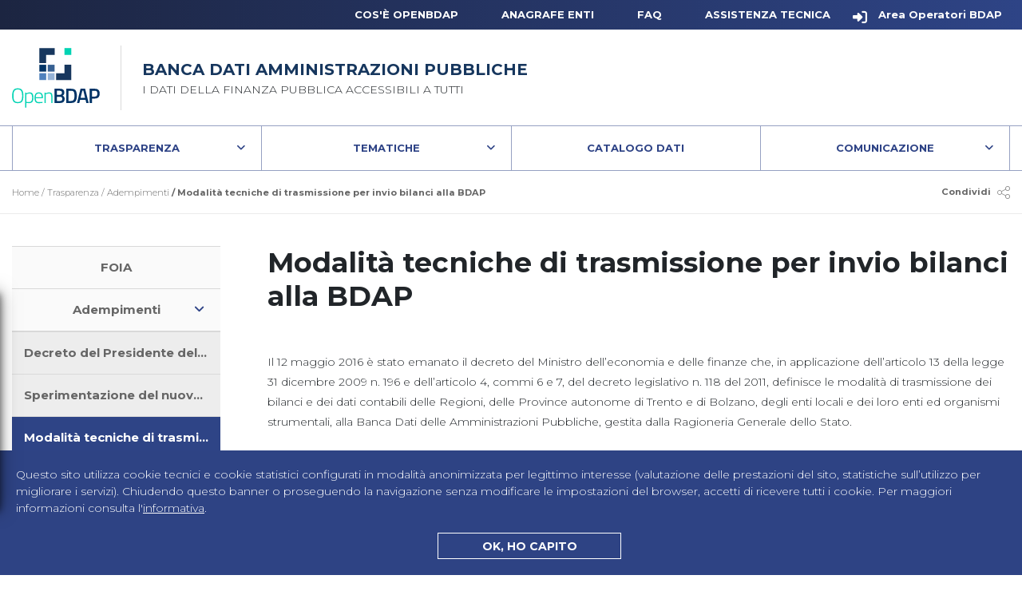

--- FILE ---
content_type: text/html; charset=utf-8
request_url: https://openbdap.rgs.mef.gov.it/it/Home/ComePubblicareBilanci
body_size: 94169
content:



<!DOCTYPE html>
<html lang="it" xml:lang="it" xmlns="http://www.w3.org/1999/xhtml">
<head>
    <meta charset="UTF-8">
    <meta http-equiv="X-UA-Compatible" content="IE=edge" />
    <meta name="viewport" content="width=device-width, initial-scale=1">
    <title>OpenBDAP | Modalit&#224; tecniche di trasmissione per invio bilanci alla BDAP</title>
    <meta name="description" content="Il portale della RGS che consente di scoprire le tematiche di Finanza Pubblica, esplorare i dati presenti nella BDAP e analizzare i risultati.​" />
    <meta name="keywords" content="" />

    <link rel="canonical" href="https://openbdap.rgs.mef.gov.it" />
		<link rel="stylesheet" href="https://cdn.jsdelivr.net/npm/bootstrap@4.6.2/dist/css/bootstrap.min.css" integrity="sha384-xOolHFLEh07PJGoPkLv1IbcEPTNtaed2xpHsD9ESMhqIYd0nLMwNLD69Npy4HI+N" crossorigin="anonymous" />
    <link href="https://fonts.googleapis.com/css?family=Montserrat:300,600,700" rel="stylesheet">
    <link href="https://fonts.googleapis.com/css?family=Kalam:400,700" rel="stylesheet">
    <link rel="stylesheet" type="text/css" href="/Content/lib/fontawesome-6.4.2/css/all.min.css" />
    <link href="/Content/css/slick.css?v=638993378180000000" rel="stylesheet">
    <link href="/Content/css/slick-theme.css?v=638993378180000000" rel="stylesheet">
    <link rel="stylesheet" href="/Content/css/select2.min.css">
    <link rel="stylesheet" href="/Content/css/style.css?v=638993378180000000">
    <link rel="stylesheet" href="/Content/css/device.css?v=638993378180000000">
    <link rel="stylesheet" type="text/css" href="/Content/lib/jquery.loadmask/css/jquery.loadmask.css" />
    <link rel="stylesheet" type="text/css" href="/Content/css/gdpr.css" />
    <!-- <link rel="stylesheet" type="text/css" href="https://stackpath.bootstrapcdn.com/font-awesome/4.7.0/css/font-awesome.min.css" /> -->
    <link rel="stylesheet" type="text/css" href="/Content/css/FAQs.css" />
    <link rel="stylesheet" type="text/css" href="/Content/css/quaderni.css" />
    <link rel="stylesheet" href="https://cdnjs.cloudflare.com/ajax/libs/tocbot/4.11.1/tocbot.css">
    <link rel="stylesheet" type="text/css" href="/Content/scss/articles.min.css" />

    <link rel="shortcut icon" href="/Content/img/favicon.ico" />

    
    
<!-- Google Analytics -->
<!-- <script>
    (function (i, s, o, g, r, a, m) {
        i['GoogleAnalyticsObject'] = r; i[r] = i[r] || function () {
            (i[r].q = i[r].q || []).push(arguments)
        }, i[r].l = 1 * new Date(); a = s.createElement(o),
            m = s.getElementsByTagName(o)[0]; a.async = 1; a.src = g; m.parentNode.insertBefore(a, m)
    })(window, document, 'script', 'https://www.google-analytics.com/analytics.js', 'ga');

    ga('create', 'UA-139729319-1', {
        'cookieDomain': 'openbdap.rgs.mef.gov.it',
        'cookieExpires': 31536000
    });

    ga('set', 'anonymizeIp', true);
    ga('send', 'pageview');
</script> -->
<!-- End Google Analytics -->

    



<!-- Matomo RGS OPEBDAP Validazione-->

<script type="text/javascript">

    var _paq = window._paq = window._paq || [];
    /* tracker methods like "setCustomDimension" should be called before "trackPageView" */

    _paq.push(["setCookieDomain", "*.openbdap.rgs.mef.gov.it"]);
    _paq.push(["setDomains", ["*.openbdap.rgs.mef.gov.it"]]);
    _paq.push(['trackPageView']);
    _paq.push(['enableLinkTracking']);

    (function () {
        var u = "https://dmlws-analytics.sogei.it/piwik//";

        _paq.push(['setTrackerUrl', u + 'matomo.php']);
        _paq.push(['setSiteId', '40']);

        var d = document, g = d.createElement('script'), s = d.getElementsByTagName('script')[0];
        g.type = 'text/javascript'; g.async = true; g.src = u + 'matomo.js'; s.parentNode.insertBefore(g, s);
    })();
</script>

<!-- <noscript><p><img src="https://dmlws-analytics.sogei.it/piwik//matomo.php?idsite=9&amp;rec=1" style="border:0;" alt="" /></p></noscript> -->

<!-- End Matomo Code -->
<!-- Matomo RGS OpenBDAP Esercizio-->





<!-- End Matomo Code -->

</head>
<body class="">
    <div class="backToTop">
        <div class="d-flex justify-content-center align-items-center h-100">
            <img src="/Content/img/backToTopArrow.svg" alt="vai al top della pagina" width="19">
        </div>
    </div>
    <header aria-label="Funzioni di servizio">
        
        


<div class="skip-links-menu"  role="tablist" aria-label="Skip links menu">
    <a href="#home" role="tab">Vai alla home</a>
    <a href="#header" role="tab">Vai al menu superiore</a>
    <a href="#navbar" role="tab">Vai al menu principale</a>
    <a href="#mainContent" role="tab">Vai al contenuto principale</a>
    <a href="#footer" role="tab">Vai al footer</a>
</div>

<div id="header">
    <div class="header">
        <div class="container" role="navigation" aria-label="Menu superiore">
            <ul class="header-menu">
                <li><a href="/it/Home/Mission">Cos&#39;&#232; OpenBDAP</a></li>
                <li><a href="/it/Home/AnagrafeEnti">Anagrafe Enti</a></li>
                <li><a href="/it/Home/FAQ">FAQ</a></li>
                <li><a href="/it/Assistenza">Assistenza Tecnica</a></li>
                <li class="authBtnLi">
                    <a class="authBtn" target="_blank" onClick="sendAnalytics('Header', 'Click https://bdap-operatori.rgs.mef.gov.it/Pagine/Default.aspx', 'Area Operatori BDAP');" href="https://bdap-operatori.rgs.mef.gov.it/Pagine/Default.aspx">
                        <i class="fas fa-sign-in-alt"></i>Area Operatori BDAP<span class="sr-only"> Area Operatori BDAP - collegamento a sito esterno - aperture in nuova scheda</span>
                    </a>
                </li>
            </ul>
        </div>
    </div>
</div>
<div id="logo">
    <div class="container logo">
        <a id="home" class="logo-image" href="/it">
            <img src="/Content/img/logoOB.svg" alt="Logo OpenBDAP collegamento interno alla pagina Home">
        </a>
        <div class="borderGrey"></div>
        <div class="logo-title">
        <h1 class="sr-only"> OpenBDAP <small>I dati della finanza pubblica accessibili a tutti</small></h1>
            <div class="line1" aria-hidden="true">
                <p style="margin:0">
                <span>Banca</span>
                <span>Dati</span>
                <span>Amministrazioni</span>
                <span>Pubbliche</span>
                </p>
            </div>
            <div class="line2">
                I DATI DELLA FINANZA PUBBLICA ACCESSIBILI A TUTTI
            </div>
        </div>
    </div>
</div>

<script type="text/javascript">
    function sendAnalytics(themeArea, action, label) {
        try {
            // ga('send', 'event', themeArea, action, label);
            _paq.push(['trackEvent', themeArea, action, label]); //MATOMO
        }
        catch (error) {
            console.error(error);
        }
    };
</script>
        


<script type="text/javascript">
    function sendAnalytics(themeArea, action, label) {
        try {
            // ga('send', 'event',themeArea, action, label);
            _paq.push(['trackEvent', themeArea, action, label]); //MATOMO
        }
        catch (error) {
            console.error(error);
        }
    };
</script>

 <div id="headerMobile">
    <div class="headerMobile">
        <button class="menumob-toggle hamburgerToggle closed bg-white p-0">
            <img src="/Content/img/menuIcon.svg" alt="">
            <span class="sr-only">Visualizza menù principale</span>
        </button>
        <a class="menumob-logo" style="width: 170px" href="/it">
            <img src="/Content/img/logo.svg" alt="Logo OpenBDAP collegamento interno alla pagina Home">
        </a>
        <a onClick="sendAnalytics('Header', 'Click https://bdap-operatori.rgs.mef.gov.it/Pagine/Default.aspx', 'Area Operatori BDAP');" href="https://bdap-operatori.rgs.mef.gov.it/Pagine/Default.aspx" target="_blank">
            <i class="fas fa-sign-in-alt" style="font-size: 1.5em; color: #2d4282"></i>
            <span class="sr-only"> Area Operatori BDAP - collegamento a sito esterno - aperture in nuova scheda</span>
        </a>
    </div>
</div>

        

<nav id="navbar" aria-label="Menu principale">
    <h1 class="sr-only">Menu principale</h1>
    <ul class="container contNav dropdown">
        <li>
            <a class="d-flex align-items-center" href="#" data-toggle="dropdown" aria-expanded="false" id="menuTrasparenza">Trasparenza</a>
            <div class="dropdown-menu" role="region" aria-labelledby="menuTrasparenza">
                <ul>
                    <li>
                        <a href="/it/Home/Trasparenza">FOIA</a>
                    </li>
                    <li>
                        <a href="/it/Home/AdempimentiDecreto">
                            <span class="voce-menu-desktop">Adempimenti</span>
                            <span class="voce-menu-mobile" title="Decreto del Presidente del Consiglio dei Ministri 22 09 2014, art. 3">Adempimenti: Decreto del Presidente del Consiglio dei Ministri 22 09 2014, art. 3</span>
                        </a>
                    </li>
                    <li class="voce-menu-mobile">
                        <a title="Sperimentazione del nuovo concetto di impegno e cronoprogramma (art. 34 l.196/2009)" href="/it/Home/AdempimentiSperimentazione"><span>Adempimenti: Sperimentazione del nuovo concetto di impegno e cronoprogramma (art. 34 l.196/2009)</span></a>
                    </li>
                    <li>
                        <a href="/it/Home/ComePubblicare">
                            <span class="voce-menu-desktop">Pubblicare i link ai dati BDAP</span>
                            <span class="voce-menu-mobile" title="Come pubblicare sui siti Istituzionali delle Amministrazioni Pubbliche i collegamenti ipertestuali ai dati contenuti nella BDAP">Come pubblicare sui siti Istituzionali delle Amministrazioni Pubbliche i collegamenti ipertestuali ai dati contenuti nella BDAP</span>
                        </a>
                    </li>

                </ul>
            </div>
        </li>
        <li>
            <a class="d-flex align-items-center" href="#" data-toggle="dropdown" aria-expanded="false" id="menuTematiche">Tematiche</a>
            <div class="dropdown-menu" role="region" aria-labelledby="menuTematiche">
                <ul>
                    <li>
                        <a href="/it/CoP">Conti Pubblici</a>
                    </li>
                    <li>
                        <a href="/it/BdS">Bilancio dello Stato</a>
                    </li>
                    <li>
                        <a href="/it/FET">Finanza degli Enti Territoriali</a>
                    </li>
                    <li>
                        <a href="/it/BUE">Bilancio UE</a>
                    </li>
                    <li>
                        <a href="/it/PIM">Pubblico Impiego</a>
                    </li>
                    <li>
                        <a href="/it/IPu">Investimenti Pubblici</a>
                    </li>

                    <li>
                        <a href="/it/SSN">Finanza degli Enti del SSN</a>
                    </li>


                </ul>
            </div>
        </li>
        <li>
                <a class="w-100 h-100 d-flex align-items-center" onclick="sendAnalytics('Header', 'Click {openDataBdapUrl}/catalog', 'Catalogo dati');" href="https://bdap-opendata.rgs.mef.gov.it/catalog" target="_blank">Catalogo Dati<span class="sr-only">Catalogo Dati - collegamento a sito esterno - aperture in nuova scheda</span></a>

        </li>
        <li>
            <a class="d-flex align-items-center" href="#" data-toggle="dropdown" aria-expanded="false" id="menuComunicazione">Comunicazione</a>
            <div class="dropdown-menu" role="region" aria-labelledby="menuComunicazione">
                <ul>
                    <li>
                        <a href="/it/Home/Articoli">Articoli</a>
                    </li>
                    <li>
                        <a href="/it/Home/News">News</a>
                    </li>
                    <li>
                        <a href="/it/Home/LoSapeviChe">Lo sapevi che…</a>
                    </li>
                    <li>
                        <a href="/it/Home/FAQ">FAQ</a>
                    </li>
                    <li>
                        <a href="/it/Quaderni"> Quaderni</a>
                    </li>
                </ul>
            </div>
        </li>

        <li class="voce-menu-mobile">
            <a class="w-100 h-100 d-flex align-items-center" href="/it/Home/Mission">Cos'è OpenBDAP</a>
        </li>
        <li class="voce-menu-mobile">
            <a class="w-100 h-100 d-flex align-items-center" href="/it/Home/AnagrafeEnti">Anagrafe Enti</a>
        </li>

    </ul>
</nav>
<div class="overlayMenu"></div>

    </header>
    <main class="content pageHome" id="mainContent">
        <input type="hidden" id="hdnHostIPAddress" />

        <input type="hidden" id="hdnVersion" value="12.0.0.5" />
        



<div id="breadCrumbs">
    <div class="container breadCrumbs">
    <nav aria-label="Ti trovi in">
        <ol class="">
            <li>
                <a href="/it">Home</a>
            </li>
            <li>
                <a href="javascript:;">Trasparenza</a>
            </li>
            <li>
                <a href="javascript:;">Adempimenti</a>
            </li>
            <li aria-current="page">
                Modalità tecniche di trasmissione per invio bilanci alla BDAP
            </li>
        </ol>
        </nav>
    </div>
</div>

<div id="page" class="content pageArticlelist ">
    <section class="pt-0">
        <div class="container">
            <div class="row">
                <div class="col-lg-3 d-none d-sm-none d-md-none d-lg-block d-xl-block">
                    
<nav class="sidebarMenu ellipsis" aria-label="Menu della sezione Trasparenza">
   <div><h1 class="sr-only">Trasparenza </h1></div>
   <div>
    <ul>
        <li><a class="" href="/it/Home/Trasparenza">FOIA</a></li>
        <li class="hasSubMenu">
            <a href="#" class="submenu-heading" id="adempimenti_">Adempimenti</a>
            <ul class="sidebarSubmenu" style="" aria-labelledby="adempimenti_">
                <li><a class=" sidebarSubmenuT" title="Decreto del Presidente del Consiglio dei Ministri 22 09 2014, art. 3" href="/it/Home/AdempimentiDecreto">Decreto del Presidente del Consiglio dei Ministri 22 09 2014, art. 3</a></li>
                <li><a class=" sidebarSubmenuT" title="Sperimentazione del nuovo concetto di impegno e cronoprogramma (art. 34 l.196/2009)" href="/it/Home/AdempimentiSperimentazione">Sperimentazione del nuovo concetto di impegno e cronoprogramma (art. 34 l.196/2009)</a></li>
                <li><a class="activeVoceMenu sidebarSubmenuT" title="Modalit&agrave; tecniche di trasmissione per invio bilanci alla BDAP" href="/it/Home/ComePubblicareBilanci">Modalit&agrave; tecniche di trasmissione per invio bilanci alla BDAP</a></li>
            </ul>
        </li>
        <li>
            <a class="" title="Come pubblicare sui siti Istituzionali delle Amministrazioni Pubbliche i collegamenti ipertestuali ai dati contenuti nella BDAP" href="/it/Home/ComePubblicare">Come pubblicare sui siti Istituzionali delle Amministrazioni Pubbliche i collegamenti ipertestuali ai dati contenuti nella BDAP</a>
        </li>
    </ul>
    </div>
</nav>

                </div>
                <div class="col-lg-9">
                    <div class="row">
                        <div class="col-lg-12 headerNews">
                            <h1>Modalità tecniche di trasmissione per invio bilanci alla BDAP</h1>
                        </div>
                    </div>
                    <div class="row">
                        <div class="col-lg-12 block bodyArticoleContent">
                            <p>
                                Il 12 maggio 2016 è stato emanato il decreto del Ministro dell’economia e delle finanze che, in applicazione dell’articolo 13 della legge 31 dicembre 2009 n. 196 e dell’articolo 4, commi 6 e 7, del decreto legislativo n. 118 del 2011, definisce le modalità di trasmissione dei bilanci e dei dati contabili delle Regioni, delle Province autonome di Trento e di Bolzano, degli enti locali e dei loro enti ed organismi strumentali, alla Banca Dati delle Amministrazioni Pubbliche, gestita dalla Ragioneria Generale dello Stato.
                            </p>
                            <p class="da-leggere hidden">
                                Per gli enti territoriali, i Consigli regionali, gli enti locali ed i loro organismi ed enti strumentali in contabilità finanziaria, il decreto prevede la trasmissione del bilancio di previsione, del rendiconto della gestione e del bilancio consolidato entro 30 giorni dall’approvazione, compresi i relativi allegati, il piano degli indicatori e dei risultati attesi di bilancio, e i dati di previsione e di rendiconto secondo la struttura del piano dei conti integrato. Gli enti locali e regionali in contabilità economico patrimoniale sono tenuti alla trasmissione del budget economico e del bilancio di esercizio. L’articolo 5 del decreto disciplina le modalità di trasmissione alla BDAP dei dati di cui agli articoli 1, 2 e 3 e dispone che la trasmissione alla BDAP debba rispettare il linguaggio standard per la comunicazione di informazioni economiche e finanziarie “eXtensible Business Reporting Language” (XBRL) e lo standard per la codifica e decodifica “eXtensible Markup Language” (XML). L’articolo 6 del decreto disciplina le modalità di aggiornamento delle informazioni anagrafiche degli enti tenuti alla trasmissione dei bilanci e degli altri dati contabili. La procedura per la registrazione al sistema BDAP Bilanci Armonizzati è disponibile dal 10 novembre 2016.
                            </p>
                            <a href="javascript:void();" class="continua-a-leggere"><span>Continua</span> a leggere</a>
                        </div>
                        <!--               <b class="block"></b> -->
                    </div>
                </div>
            </div>

            <div class="row">
                <div class="col-lg-3 d-none d-sm-none d-md-none d-lg-block d-xl-block">
                    &nbsp;
                </div>
                <div class="col-lg-9">
                    <div class="blockWithList">
                        <div class="title">
                            <h2>Documentazione (DM 12 maggio 2016)</h2>
                        </div>
                        <div class="separator_title"></div>

                        <p>
                            Gli enti tenuti alla trasmissione dei propri bilanci e degli altri dati contabili alla Banca Dati delle Amministrazioni Pubbliche (BDAP) di cui all’articolo 13, della legge 31 dicembre 2009, n. 196 sono identificati dal codice BDAP riportato negli elenchi pubblicati in questa sezione (nelle successive pubblicazioni saranno inseriti, in elenco, i codici BDAP per gli enti ai quali non è ancora stato assegnato).
                        </p>
                        <p>
                            Tali enti, ai sensi del decreto MEF del 12 maggio 2016, se non presenti negli elenchi riportati in questa sezione, comunicano con la massima urgenza possibile, all’indirizzo di posta elettronica igepa.relcassa@mef.gov.it, il proprio codice fiscale e il provvedimento istitutivo dell’ente o dell’organismo. Gli enti regionali comunicano altresì quale sistema contabile adottano (la contabilità finanziaria integrata alla contabilità economico patrimoniale o la sola contabilità economico patrimoniale).
                        </p>
                        <p>
                            Gli eventuali aggiornamenti anagrafici o le segnalazioni di eventuali errori riportati negli elenchi devono essere tempestivamente comunicati dagli enti all’indirizzo di posta elettronica igepa.relcassa@mef.gov.it.
                        </p>
                        <div class="da-leggere2 hidden">
                            <p>
                                Nella presente sezione sono riportate:
                            </p>
                            <ul class="dot _box">
                                <li style="list-style-type:none;"></li>
                                <li>le modalità tecniche, individuate d’intesa con la Corte dei conti e definite nell’Allegato tecnico di trasmissione;</li>
                                <li>le tassonomie XBRL degli schemi di bilancio degli enti in contabilità finanziaria e i relativi esempi di istanze XBRL;</li>
                                <li>le tassonomie XBRL degli schemi di bilancio degli enti in contabilità economico patrimoniale e i relativi esempi di istanze XBRL;</li>
                                <li>il manuale utente di registrazione alla BDAP "Bilanci Armonizzati";</li>
                                <li>gli elenchi degli enti tenuti alla trasmissione dei propri bilanci e dati contabili.</li>
                            </ul>
                        </div>
                        <a href="javascript:void();" class="continua-a-leggere" data-target=".da-leggere2" id="link-da-leggere2"><span>Continua</span> a leggere</a>

                        <div class="f18 mb-2">
                            <label for="foia_bilanci">TIPOLOGIA DATO:&nbsp;</label>
                            <div class="singleSelect">

                                <select class="resizing_select" name="foia_bilanci" id="foia_bilanci" data-customSelect style="width:100%; max-width:280px">
                                    <option value="4">Allegato tecnico di trasmissione &amp; Manuale Registrazione BDAP</option>
                                    <option value="9">Enti in contabilità finanziaria</option>
                                    <option value="10">Enti in contabilità economico patrimoniale</option>
                                    <option value="26">Categorie di Enti Tenuti alla Trasmissione dei propri Bilanci e Dati Contabili</option>
                                </select>

                                <select  aria-label="Tipologia dato" class="width_tmp_select">
                                    <option class="width_tmp_option">Allegato tecnico di trasmissione &amp; Manuale Registrazione BDAP</option>
                                </select>
                            </div>
                        </div>
                        <ul class="datasetModalTabList f18" id="dati_foia_bilanci"></ul>
                    </div>
                </div>
            </div>

        </div>
    </section>
</div>


    </main>
    <footer style="clear:both!important;">
        


<div class="container" id="footer">
    <div class="logo">
        <div class="logo-image">
            <svg class="logo-ob" version="1.1" id="Livello_1" xmlns="http://www.w3.org/2000/svg" xmlns:xlink="http://www.w3.org/1999/xlink" x="0px" y="0px"
                 viewBox="0 0 110 75" style="enable-background:new 0 0 110 75;" xml:space="preserve">
            <g id="logoOB">
            <g id="Group" transform="translate(34.137931, 0.000000)">
            <rect id="Rectangle-path" x="0.1" y="21.1" width="8.6" height="8.6" />

            <rect id="Rectangle-path_1_" x="10.7" y="21.1" width="8.6" height="8.6" />

            <rect id="Rectangle-path_2_" x="31.6" y="0.2" width="8.6" height="8.6" />

            <rect id="Rectangle-path_3_" x="0.1" y="31.6" width="8.6" height="8.6" />

            <rect id="Rectangle-path_4_" x="10.7" y="31.6" width="8.6" height="8.6" />

            <g class="Shape">
            <polygon points="19.5,0.1 4.4,0.1 4.4,0.1 0.1,0.1 0.1,19 8.7,19 8.7,8.7 19.5,8.7 				" />

            <polygon points="31.6,21.1 31.6,31.6 21.2,31.6 21.2,40.2 31.6,40.2 40.1,40.2 40.1,31.6 40.1,21.1 				" />

			</g>
		</g>
            <g id="Group_1_" transform="translate(0.000000, 50.495690)">
            <path id="Shape_1_" d="M14.3,9.5c0,3.2-0.5,5.5-1.5,7s-2.9,2.2-5.5,2.2S2.8,18,1.8,16.5s-1.5-3.8-1.5-7
				S0.8,4,1.8,2.4s2.9-2.3,5.5-2.3s4.5,0.8,5.5,2.3S14.3,6.3,14.3,9.5z M3,15.4c0.7,1.2,2.2,1.8,4.3,1.8s3.6-0.6,4.3-1.8
				s1.1-3.2,1.1-5.9s-0.4-4.8-1.1-6.1c-0.8-1.3-2.2-1.9-4.3-1.9C5.1,1.5,3.7,2.2,3,3.6C2.5,4.3,2.3,5.1,2.1,6.1C2,7,1.9,8.1,1.9,9.5
				C1.9,12.2,2.3,14.2,3,15.4z" />

            <path id="Shape_2_" d="M16.5,24.3V5.4H18v1c1.4-0.8,2.8-1.3,4.3-1.3s2.6,0.5,3.4,1.6c0.7,1.1,1.1,2.8,1.1,5.2
				s-0.4,4.1-1.3,5.2s-2.3,1.6-4.3,1.6c-1.1,0-2.1-0.1-3.1-0.3v5.9H16.5L16.5,24.3z M22,6.6c-0.6,0-1.2,0.1-1.8,0.3
				C19.5,7,19,7.2,18.6,7.4L18,7.7V17c1.2,0.2,2.2,0.3,3.1,0.3c1.5,0,2.5-0.4,3.2-1.3c0.6-0.8,0.9-2.2,0.9-4.2s-0.3-3.3-0.8-4.1
				C23.9,7,23.1,6.6,22,6.6z" />

            <path id="Shape_3_" d="M37.4,17.1l0.8-0.1v1.3c-2,0.2-3.6,0.4-5,0.4c-1.9,0-3.2-0.6-3.9-1.7c-0.7-1.1-1.1-2.8-1.1-5
				c0-4.6,1.8-6.8,5.4-6.8c1.7,0,3,0.5,3.8,1.5c0.9,1,1.3,2.5,1.3,4.7v1.3h-8.8c0,1.6,0.3,2.8,0.8,3.6c0.5,0.8,1.5,1.2,2.8,1.2
				C34.8,17.3,36.1,17.2,37.4,17.1z M29.8,11.3h7.3c0-1.7-0.3-2.9-0.9-3.7s-1.5-1.1-2.7-1.1s-2.2,0.4-2.8,1.1
				C30.2,8.4,29.8,9.6,29.8,11.3z" />

            <path id="Shape_4_" d="M42.2,18.4h-1.5v-13h1.5v1c1.4-0.8,2.9-1.2,4.2-1.2c1.7,0,2.9,0.5,3.5,1.4s0.9,2.6,0.9,5v6.9
				h-1.6v-6.8c0-2-0.2-3.3-0.6-4.1s-1.2-1-2.4-1c-0.6,0-1.2,0.1-1.9,0.3c-0.7,0.2-1.2,0.4-1.5,0.6l-0.5,0.3v10.6H42.2z" />

            <path id="Shape_5_" d="M53.3,0.6h6.8c1.8,0,3.2,0.4,4.1,1.1c0.9,0.7,1.4,1.9,1.4,3.5c0,1.1-0.2,1.9-0.5,2.5
				s-0.9,1.1-1.6,1.5c1.7,0.7,2.6,2,2.6,4.1c0,3.4-1.9,5-5.7,5h-7L53.3,0.6L53.3,0.6z M59.9,3.1h-3.7v5.1H60c1.7,0,2.6-0.9,2.6-2.6
				S61.7,3.1,59.9,3.1z M60.1,10.6h-3.9v5.3h3.9c0.9,0,1.7-0.2,2.2-0.6c0.5-0.4,0.7-1.1,0.7-2.1s-0.3-1.7-0.8-2
				C61.6,10.9,60.9,10.6,60.1,10.6z" />

            <path id="Shape_6_" d="M74.1,18.4h-6.2V0.6h6.2c2.8,0,4.6,0.7,5.6,2.1s1.5,3.6,1.5,6.5c0,1.5-0.1,2.8-0.3,3.8
				c-0.2,1-0.5,2-1,2.8C78.9,17.6,77,18.4,74.1,18.4z M78.2,9.2c0-2.2-0.3-3.7-0.8-4.6s-1.7-1.4-3.3-1.4h-3.3v12.7h3.3
				c1.7,0,2.9-0.6,3.4-1.9c0.3-0.6,0.5-1.3,0.6-2.1C78.2,11.2,78.2,10.3,78.2,9.2z" />

            <path id="Shape_7_" d="M81.5,18.4l4.4-17.8h5.8L96,18.4h-2.9l-1-3.8h-6.9l-1,3.8H81.5z M88.1,3l-2.2,9h5.7l-2.2-9
				H88.1z" />

            <path id="Shape_8_" d="M103.8,12.9h-3.7v5.5h-2.9V0.6h6.5c4,0,6.1,2,6.1,6c0,2-0.5,3.6-1.5,4.7
				S105.8,12.9,103.8,12.9z M100.2,10.4h3.6c2.1,0,3.1-1.3,3.1-3.8c0-1.2-0.3-2.1-0.8-2.7c-0.5-0.5-1.3-0.8-2.4-0.8h-3.6v7.3H100.2z
				" />

		</g>
	</g>
</svg>
        </div>
        <div class="borderGrey"></div>
        <div class="logo-title" aria-hidden="true">
            <div class="line1">
                <h1 class="f_h1">
                <span class="sr-only">Informazioni su </span>
                <span>Banca</span>
                <span>Dati</span>
                <span>Amministrazioni</span>
                <span>Pubbliche</span>
                </h1>
            </div>
            <div class="line2">
                I DATI DELLA FINANZA PUBBLICA ACCESSIBILI A TUTTI
            </div>
        </div>
    </div>
    <div class="row mt-5 mb-5 row-grid">
        <div class="col-md-12">
            <ul class="helpListFooter">
                <li>
                    <a href="/it/Home/Trasparenza">Trasparenza</a>
                </li>
                <li>
                    <a href="#">Tematiche</a>
                </li>
                <li>
                        <a onclick="sendAnalytics('Footer', 'Click https://bdap-opendata.rgs.mef.gov.it/catalog', 'Catalogo dati');" href="https://bdap-opendata.rgs.mef.gov.it/catalog" target="_blank">Catalogo dati<span class="sr-only">: apre una nuova finestra</span></a>

                </li>
               

                <li>
                    <a href="/it/Home/Articoli">Comunicazione</a>
                </li>
                <li>
                    <a href="/it/Home/Copyright">Copyright</a>
                </li>
                <li>
                    <a href="/it/Home/Privacy">Privacy</a>
                </li>
             
                <li>
                    <a href="/it/Home/TerminiECondizioni">Termini e Condizioni</a>
                </li>
                <li>
                    <a href="/it/Home/OpenSource">Open Source</a>
                </li>
                <li>
                    <a onClick="sendAnalytics('Footer', 'Click https://form.agid.gov.it/view/56b30ab0-9572-11f0-af27-a17516c14f2e', 'Dichiarazione di Accessibilità');" target="_blank" href="https://form.agid.gov.it/view/56b30ab0-9572-11f0-af27-a17516c14f2e">Dichiarazione di Accessibilit&#224;<span class="sr-only"> - link esterno: apre una nuova finestra</span></a>
                </li>
        </ul>     
        </div>
    </div>
</div>
<div class="loghi">
    <div class="container loghi-wrapper">
        <div class="loghi-mef">
            <a class="logo-box logo-mef" href="https://www.mef.gov.it" target="_blank" title="Ministero dell’Economia e delle Finanze">
            <svg viewBox="0 0 290 100" version="1.1" xmlns="http://www.w3.org/2000/svg" xmlns:xlink="http://www.w3.org/1999/xlink">
                <g id="logo-mef" stroke="none" stroke-width="1" fill="none" fill-rule="evenodd">
                    <g class="_logo">
                        <path d="M54.6054688,68.5 L61.2998047,68.5 C64.9101563,68.5 68.6337891,67.6269531 71.371582,65.1835937 L70.3232422,70.5371093 C68.7504883,70.6542968 66.8305664,70.8271484 64.7338867,70.8271484 L47.9111328,70.8271484 C49.1923828,68.8496093 49.3666992,65.8222656 49.3666992,63.2021484 L49.3666992,41.3178711 C49.3666992,38.6967773 49.3666992,35.6689453 48.0864258,33.6899414 L68.4008789,33.6899414 L68.6337891,38.1723633 C66.5961914,36.4267578 63.453125,36.019043 60.0195313,36.019043 L54.6054688,36.019043 L54.6054688,49.9306641 C59.0874024,49.9306641 63.8032227,49.9306641 68.284668,49.5234375 C66.2475586,52.8417969 59.6694336,52.8417969 56.0615235,52.8417969 L54.6054688,52.8417969 L54.6054688,68.5 Z" class="Path" fill="#003796"></path>
                        <path d="M82.4194336,63.2021484 C82.4194336,65.8222656 82.4194336,68.8496093 83.7001953,70.8271484 L75.8999023,70.8271484 C77.1791992,68.8496093 77.1791992,65.8222656 77.1791992,63.2021484 L77.1791992,41.3178711 C77.1791992,38.6967773 77.2958984,35.6689453 76.0151367,33.6899414 L94.0625,33.6899414 C95.5141602,33.6899414 96.7382813,33.6899414 96.7382813,34.2133789 L96.7382813,38.7558594 L96.4487305,38.7558594 C94.819336,36.0766602 91.1518555,36.019043 88.4150391,36.019043 L82.4194336,36.019043 L82.4194336,50.9785157 C86.9003906,50.9785157 91.6157227,50.9785157 96.0966797,50.5712891 C94.0625,53.8886719 87.4829102,53.8886719 83.8740234,53.8886719 L82.4194336,53.8886719 L82.4194336,63.2021484 Z" class="Path" fill="#003796"></path>
                        <path d="M21.2226563,30.3461914 C21.0458985,30.7744141 21.229004,31.2714844 21.635254,31.4716797 C22.0419923,31.6704102 22.5273438,31.4980469 22.7338868,31.0830078 C22.850586,30.8486328 34.7148438,7.6552734 63.6313477,7.6552734 C93.800293,7.6552734 106.057129,32.4389648 107.042969,49.0976562 C107.574707,58.0722656 104.523437,69.1943359 98.8178711,78.125 C93.9399414,85.7607422 85.0942383,95.2861328 70.6386719,97.2929688 C70.1831055,97.3574219 69.862793,97.8105469 69.9204102,98.2832032 C69.9775391,98.7548829 70.3911133,99.1123048 70.8466797,99.0566407 C94.866211,96.116211 113.143555,74.9462891 113.143555,49.8164063 C113.143555,22.5151368 91.6176758,0.2963868 65.3325195,0.2167969 L64.9980468,0.2167969 C45.8994141,0.2958984 28.7314453,12.1030273 21.2226563,30.3461914 Z" class="Path" fill="#C4930A"></path>
                        <path d="M19.5195313,71.4472656 C25.9531251,86.2363281 39.8916016,97.0625 56.791504,99.0566406 C57.2368165,99.109375 57.6406251,98.774414 57.6962892,98.3300781 C57.7524415,97.8847656 57.4394533,97.4599609 56.9956056,97.4003906 C42.8984376,95.5117187 33.4521486,87.0537109 28.6953126,79.8779297 C25.7319337,75.4082031 23.4692384,70.3544922 22.069336,65.3330078 L32.5341798,40.6186523 C32.7075196,40.1518554 32.8828126,39.7446289 33.2900392,39.7446289 C33.6972658,39.7446289 33.6972658,40.4423828 33.6972658,41.0244141 L33.6972658,60.3515625 C33.6972658,63.6113281 33.6972658,67.9189453 32.6499025,70.8271484 L41.2065431,70.8271484 C39.9257814,68.5 39.6928712,65.8222656 39.4028322,63.2021484 C38.645508,56.21875 38.9370119,48.9409179 38.9370119,41.9560546 C38.9370119,39.0454101 38.7612306,35.9023437 40.102051,33.6899413 L34.1635744,33.6899413 C32.7075197,33.6899413 32.3022463,34.9130858 31.7773439,36.1352538 L21.7055666,60.4101561 C21.3569338,61.2236327 21.1826174,61.8066405 20.6586916,61.8066405 C20.1933596,61.8066405 20.0175783,60.8164061 19.727051,59.9433592 L11.4589846,34.5634764 C11.2250979,33.8066405 10.352051,33.6899412 9.6538088,33.6899412 L2.0888674,33.6899412 C3.4858401,34.5634764 3.5444338,35.3779295 3.5444338,36.9506834 L3.5444338,51.5019529 C3.5444338,57.7900388 3.3105471,66.988281 1.1582033,70.0722654 L0.633301,70.8281248 L7.5605471,70.8281248 C6.28125,68.9082031 6.28125,65.125 6.28125,60.5849609 L6.3383789,41.6645507 C6.3383789,40.7919921 6.3383789,39.7446288 6.8613281,39.7446288 C7.3862304,39.7446288 7.793457,41.1411132 8.4345703,42.8286132 L19.5195313,71.4472656 Z" class="Path" fill="#003796"></path>
                    </g>
                    <g id="text-mef" transform="translate(134.000000, 7.000000)" fill="#003796">
                        <path d="M19.1542969,0.7617188 C18.5136719,1.8168946 18.5917969,3.3203126 18.5917969,4.7089844 C18.5917969,8.034668 18.4550781,11.5019532 18.8144532,14.8310547 C18.9570313,16.0830078 19.0683595,17.3564453 19.6816407,18.4667969 L15.5917969,18.4667969 C16.0957032,17.0825196 16.0957032,15.0307617 16.0957032,13.4741211 L16.0957032,4.2626953 C16.0957032,3.9863281 16.0957032,3.6557617 15.9062501,3.6557617 C15.716797,3.6557617 15.6308595,3.8408203 15.5429688,4.0683594 L9.3203125,18.7539063 L4.0576172,5.1225586 C3.7470703,4.3144531 3.5541992,3.6557617 3.3066406,3.6557617 C3.0527343,3.6557617 3.0527343,4.1567383 3.0527343,4.5683594 L3.0292968,13.5834961 C3.0292968,15.7524414 3.0292968,17.5595703 3.6376952,18.4667969 L0.3374022,18.4667969 L0.5869139,18.1132813 C1.6181639,16.6376954 1.7246092,12.2607422 1.7246092,9.2578125 L1.7246092,2.3173828 C1.7246092,1.5649414 1.6918944,1.175293 1.0244139,0.7617187 L4.4682616,0.7617187 C4.8081054,0.7617187 5.2192382,0.824707 5.3339843,1.1752929 L9.4355468,13.2773437 C9.5781249,13.6943359 9.6621093,14.1748046 9.8769531,14.1748046 C10.1328125,14.1748046 10.2207031,13.8896483 10.3847656,13.5024413 L15.1875,1.9296875 C15.4296875,1.3520508 15.6308594,0.7617187 16.3183594,0.7617187 L19.1542969,0.7617187 Z" class="Path"></path>
                        <path d="M24.1445313,1.0429688 L25.4238282,2.9028321 L23.4218751,4.2016602 L22.1464845,2.3979493 L24.1445313,1.0429688 Z M24.8417969,5.6401367 L24.8417969,15.4765625 C24.8417969,16.5048828 24.8417969,17.6918945 25.3457032,18.4667969 L22.2910157,18.4667969 C22.779297,17.6918946 22.779297,16.5048828 22.779297,15.4765625 L22.779297,7.9814453 C22.763672,7.034668 22.763672,6.4765625 22.1796876,6.0878906 L24.8417969,5.6401367 Z" class="Shape" fill-rule="nonzero"></path>
                        <path d="M31.0019531,5.9199219 L31.0019531,6.8979492 C31.0019531,7.1254883 30.9707031,7.3452148 31.1699219,7.3452148 C31.4199219,7.3452148 32.6386719,5.6396484 34.8027344,5.6396484 C36.8886719,5.6396484 38.1953125,6.6757812 38.1953125,9.2578125 L38.1953125,15.4765625 C38.1953125,16.5048828 38.1953125,17.6914063 38.6347656,18.4667969 L36.1328125,18.4667969 L36.1328125,10.8613281 C36.1328125,9.1005859 35.8945312,7.1552734 33.6679687,7.1552734 C31.4746093,7.1552734 31.0546874,9.1166992 31.0546874,11.0053711 L31.0546874,15.4765625 C31.0546874,16.5048828 31.0546874,17.6914063 31.5527343,18.4667969 L28.5039062,18.4667969 C29.0019531,17.6914063 29.0019531,16.5048828 29.0019531,15.4765625 L29.0019531,8.8662109 C29.0019531,7.7304687 29.0019531,6.6435546 28.4179687,6.0878906 L31.0019531,5.9199219 Z" class="Path"></path>
                        <path d="M43.6894531,1.0429688 L44.9589844,2.9028321 L42.9609375,4.2016602 L41.6796875,2.3979493 L43.6894531,1.0429688 Z M44.3808594,5.6401367 L44.3808594,15.4765625 C44.3808594,16.5048828 44.3808594,17.6918945 44.8730469,18.4667969 L41.8300781,18.4667969 C42.3261719,17.6918946 42.3261719,16.5048828 42.3261719,15.4765625 L42.3261719,7.9814453 C42.2890625,7.034668 42.2890625,6.4765625 41.7109375,6.0878906 L44.3808594,5.6401367 Z" class="Shape" fill-rule="nonzero"></path>
                        <path d="M55.9238281,14.9511719 C55.9238281,17.5844727 53.3671875,18.9111328 51.0136718,18.9111328 C49.9023437,18.9111328 48.9492187,18.6943359 47.9316405,18.3037109 C47.6230467,18.196289 47.4628905,18.086914 47.4628905,17.6914062 C47.4628905,17.0297851 47.5683593,16.3579101 47.5937499,15.6635742 C48.4589843,17.0507812 49.1503905,17.9165039 50.9804687,17.9165039 C52.6152343,17.9165039 53.5839843,17.1293945 53.5839843,15.5595703 C53.5839843,12.168457 48.1015624,12.7255859 48.1015624,8.6220703 C48.1015624,6.5356445 49.705078,5.6401367 52.314453,5.6401367 C53.142578,5.6401367 53.9999999,5.7788086 54.8378905,5.9785156 C54.9218749,6.0092773 55.205078,6.0605469 55.205078,6.2236328 C55.205078,6.7314453 55.1699217,7.5380859 55.142578,8.1191406 C54.0624999,6.7578125 53.5078124,6.4765625 52.2304686,6.4765625 C51.1523436,6.4765625 50.1445311,6.9858398 50.1445311,8.1708984 C50.1445313,11.4770508 55.9238281,11.0849609 55.9238281,14.9511719 Z" class="Path"></path>
                        <path d="M61.0253906,2.1513672 L61.0253906,6.0878906 L63.3007812,6.0878906 C63.4121093,6.0878906 63.546875,6.0878906 63.546875,6.2861328 C63.546875,6.8759766 62.3847656,7.0888672 61.4941406,7.0888672 L61.0253906,7.0888672 L61.0253906,15.6079102 C61.0253906,16.5297852 61.1601562,17.307129 62.2714844,17.307129 C62.7714844,17.307129 63.6640625,16.9448243 63.96875,16.6381837 L63.859375,17.8354493 C63.8320312,18.0869141 62.5234375,18.9111329 61.4707031,18.9111329 C59.640625,18.9111329 58.9765625,17.7207032 58.9765625,16.0297852 L58.9765625,7.0888672 L57.8085937,7.0888672 L57.8085937,6.2080078 L58.9765625,6.0878906 L59.0839844,2.6762695 L61.0253906,2.1513672 Z" class="Path"></path>
                        <path d="M68.2128906,10.4770508 C68.1582031,11.0053711 68.1074218,11.4506836 68.1074218,12.0322266 C68.1074218,14.6074219 69.2675781,17.0825196 72.1582031,17.0825196 C73.515625,17.0825196 74.8496094,16.5302735 75.515625,15.7768555 L75.515625,16.0830078 C75.515625,17.5595703 73.1777344,18.9111328 71.1308594,18.9111328 C67.4941406,18.9111328 65.7714844,15.6318359 65.7714844,12.2871094 C65.7714844,8.671875 67.7714844,5.6396485 71.5664063,5.6396485 C74.2382813,5.6396485 75.8144532,7.3979493 75.8144532,9.2036133 C75.8144532,10.4770508 74.9003907,10.4770508 73.1777344,10.4770508 L68.2128906,10.4770508 Z M71.2421875,9.6445313 C72.5996094,9.6445313 73.3183594,9.6445313 73.3183594,8.5859375 C73.3183594,7.5644531 72.5683594,6.4765625 71.2070313,6.4765625 C69.46875,6.4765625 68.7148438,8.1713867 68.3789063,9.6445313 L71.2421875,9.6445313 Z" class="Shape" fill-rule="nonzero"></path>
                        <path d="M78.5859375,10.5302734 C78.5859375,8.5571289 78.5859375,6.6445312 77.8730469,6.0600586 C78.9042969,6.0356445 79.8652344,5.9199219 80.2070313,5.9199219 C80.7050782,5.9199219 80.3964844,7.3129883 80.7050782,7.3129883 C80.8359376,7.3129883 81.7597657,5.6401367 83.3964845,5.6401367 C84.3613283,5.6401367 84.9160158,6.0356445 84.9160158,6.6977539 C84.9160158,7.2207031 84.6445314,7.6098633 83.9472658,7.6098633 C83.4296877,7.6098633 82.8691408,7.5385742 82.201172,7.5385742 C80.8144532,7.5385742 80.6503907,8.5068359 80.6503907,9.7246094 L80.6503907,15.4428711 C80.6503907,16.4775391 80.6503907,17.6635742 81.1425782,18.4672852 L78.09375,18.4672852 C78.5859375,17.6635743 78.5859375,16.4775391 78.5859375,15.4428711 L78.5859375,10.5302734 Z" class="Path"></path>
                        <path d="M91.3359375,18.9116211 C87.5039062,18.9116211 85.9726562,15.7768555 85.9726562,12.753418 C85.9726562,8.4521485 88.359375,5.6401367 92.5253906,5.6401367 C96.3554687,5.6401367 97.8828125,8.7822265 97.8828125,11.8110351 C97.8828125,16.1142578 95.4980469,18.9116211 91.3359375,18.9116211 Z M92.25,17.9160156 C94.8574219,17.9160156 95.5488281,15.336914 95.5488281,13.0288086 C95.5488281,9.7783203 94.546875,6.644043 91.6132812,6.644043 C88.9960937,6.644043 88.3085937,9.2299805 88.3085937,11.5302735 C88.3085938,14.7758789 89.3085938,17.9160156 92.25,17.9160156 Z" class="Shape" fill-rule="nonzero"></path>
                        <path d="M9.1386719,52.1777344 L9.015625,51.1201172 C9.015625,51.0322266 8.9985352,50.8652344 8.8803711,50.8652344 C8.6879883,50.8652344 7.6923828,52.2832032 5.1381836,52.2832032 C1.8417969,52.2832032 0.3686523,49.0146485 0.3686523,46.0947266 C0.3686523,41.6547852 3.2246093,39.022461 7.6069336,39.022461 C8.105957,39.022461 8.5776367,39.0771485 9.0527344,39.1225587 L9.0527344,35.6289064 C9.0527344,34.4921876 9.0527344,33.4072267 8.4428711,32.8559572 L11.1015625,32.4145509 L11.1015625,48.8408204 C11.1015625,49.8955079 11.1015625,51.0830079 11.6015625,51.841797 L9.1386719,52.1777344 Z M9.0527344,42.0126953 C9.0527344,40.7089844 8.7416992,40.0175781 7.3334961,40.0175781 C4.2529297,40.0175781 2.5898438,42.3476562 2.5898438,45.5185547 C2.5898438,48.0341797 3.8056641,50.8398438 6.6611329,50.8398438 C8.2700196,50.8398438 9.0527345,49.6152344 9.0527345,48.0722657 L9.0527345,42.0126953 Z" class="Shape" fill-rule="nonzero"></path>
                        <path d="M16.2929688,43.8486328 C16.2402344,44.3710937 16.1835938,44.8232422 16.1835938,45.4072266 C16.1835938,47.9804688 17.3515626,50.4501954 20.2343751,50.4501954 C21.5898439,50.4501954 22.9277345,49.8955079 23.5898439,49.1484376 L23.5898439,49.4541017 C23.5898439,50.9248048 21.2558595,52.2832033 19.2070314,52.2832033 C15.5683595,52.2832033 13.857422,49.013672 13.857422,45.654297 C13.857422,42.0468751 15.8496095,39.0219728 19.6523439,39.0219728 C22.3125002,39.0219728 23.9003908,40.7626955 23.9003908,42.5722658 C23.9003908,43.848633 22.9843752,43.848633 21.2558595,43.848633 L16.2929688,43.848633 L16.2929688,43.8486328 Z M19.3164063,43.0126953 C20.6796876,43.0126953 21.3964844,43.0126953 21.3964844,41.9589844 C21.3964844,40.9321289 20.6503906,39.8491211 19.2949219,39.8491211 C17.5429688,39.8491211 16.7949219,41.5351563 16.4609375,43.0126953 L19.3164063,43.0126953 Z" class="Shape" fill-rule="nonzero"></path>
                        <path d="M26.3847656,51.8427734 C26.8925781,51.0654296 26.8925781,49.8691406 26.8925781,48.8408203 L26.8925781,35.628418 C26.8925781,34.491211 26.8925781,33.4072266 26.1699218,32.8564453 L28.9570312,32.4145508 L28.9570312,48.8408203 C28.9570312,49.8691406 28.9570312,51.0654297 29.4472656,51.8427734 L26.3847656,51.8427734 Z" class="Path"></path>
                        <path d="M33.0839844,51.8427734 C33.5878907,51.0654296 33.5878907,49.8691406 33.5878907,48.8408203 L33.5878907,35.628418 C33.5878907,34.491211 33.5878907,33.4072266 32.8574219,32.8564453 L35.6386719,32.4145508 L35.6386719,48.8408203 C35.6386719,49.8691406 35.6386719,51.0654297 36.1328125,51.8427734 L33.0839844,51.8427734 Z" class="Path"></path>
                        <path d="M40.546875,39.9555664 C40.4140625,38.9716797 40.0195312,35.3198242 40.0195312,34.7451172 C40.0195312,34.2495117 40.3027343,33.6987305 41.046875,33.6987305 C41.7949219,33.6987305 42.0703125,34.2495118 42.0703125,34.7451172 C42.0703125,35.3198242 41.7109375,38.9716797 41.5527344,39.9555664 C41.5253906,40.0913086 41.4980469,40.6279297 41.046875,40.6279297 C40.5996094,40.6279297 40.5800781,40.0913086 40.546875,39.9555664 Z" class="Path"></path>
                        <path d="M48.7304688,50.7236328 L51.9238282,50.7236328 C53.6367188,50.7236328 55.4238282,50.3095703 56.7226563,49.1484375 L56.2304688,51.6914063 C55.4765625,51.7529297 54.5585938,51.8417969 53.5585938,51.8417969 L45.5429688,51.8417969 C46.1523438,50.890625 46.2382813,49.4541016 46.2382813,48.203125 L46.2382813,37.7749023 C46.2382813,36.5170898 46.2382813,35.0766601 45.6230469,34.1367187 L55.3085938,34.1367187 L55.4238282,36.2695312 C54.4472657,35.4384765 52.9511719,35.2490234 51.3183594,35.2490234 L48.7304688,35.2490234 L48.7304688,41.8823242 C50.8652344,41.8823242 53.1230469,41.8823242 55.2578126,41.6787109 C54.2851563,43.2617187 51.1523438,43.2617187 49.4277345,43.2617187 L48.7304689,43.2617187 L48.7304689,50.7236328 Z" class="Path"></path>
                        <path d="M67.7382813,42.1621094 L67.6035157,42.1621094 C66.9375001,40.8808594 66.4433594,40.0170899 64.8300782,40.0170899 C62.3554688,40.0170899 61.0000001,42.5722657 61.0000001,45.6171876 C61.0000001,48.3925782 62.0253907,50.7236329 65.0800782,50.7236329 C66.1054688,50.7236329 67.3242188,50.310547 68.107422,49.475586 L68.107422,49.9208985 C68.107422,51.3632813 66.1640626,52.2832032 64.0488282,52.2832032 C60.5566407,52.2832032 58.5000001,49.4267579 58.5000001,46.0644532 C58.5000001,42.0683594 61.0820314,39.022461 65.1894532,39.022461 C66.5527345,39.022461 67.7382813,39.2954102 67.7382813,39.4033204 L67.7382813,42.1621094 Z" class="Path"></path>
                        <path d="M74.8476563,52.2832031 C71.0195313,52.2832031 69.4902344,49.1484375 69.4902344,46.1201172 C69.4902344,41.8154297 71.8710938,39.0224609 76.0429688,39.0224609 C79.8652344,39.0224609 81.3984376,42.1611328 81.3984376,45.1748047 C81.3984375,49.4765625 79.0097656,52.2832031 74.8476563,52.2832031 Z M75.7636719,51.2822266 C78.3671875,51.2822266 79.0625,48.703125 79.0625,46.397461 C79.0625,43.1464844 78.0644531,40.0175782 75.1269531,40.0175782 C72.5136718,40.0175782 71.8203125,42.6044923 71.8203125,44.8984376 C71.8203125,48.140625 72.8203125,51.2822266 75.7636719,51.2822266 Z" class="Shape" fill-rule="nonzero"></path>
                        <path d="M85.9375,39.2954102 L85.9375,40.2641602 C85.9375,40.4887696 85.9179687,40.7094727 86.1113281,40.7094727 C86.359375,40.7094727 87.5820312,39.022461 89.7441406,39.022461 C91.828125,39.022461 93.1308594,40.038086 93.1308594,42.6298829 L93.1308594,48.8408204 C93.1308594,49.8691407 93.1308594,51.0654298 93.5703125,51.8417971 L91.0859375,51.841797 L91.0859375,44.2285157 C91.0859375,42.4589844 90.8339844,40.5078126 88.6074219,40.5078126 C86.4101563,40.5078126 86,42.4843751 86,44.3710939 L86,48.8408205 C86,49.8691408 86,51.0654299 86.5039063,51.8417971 L83.4433594,51.8417971 C83.9433594,51.0654299 83.9433594,49.8691408 83.9433594,48.8408205 L83.9433594,42.2421877 C83.9433594,41.0966799 83.9433594,40.01709 83.3691406,39.4604494 L85.9375,39.2954102 Z" class="Path"></path>
                        <path d="M101.048828,52.2832031 C97.2148437,52.2832031 95.6894531,49.1484375 95.6894531,46.1201172 C95.6894531,41.8154297 98.078125,39.0224609 102.234375,39.0224609 C106.070312,39.0224609 107.59375,42.1533203 107.59375,45.1748047 C107.59375,49.4765625 105.203125,52.2832031 101.048828,52.2832031 Z M101.951172,51.2822266 C104.570312,51.2822266 105.257812,48.703125 105.257812,46.397461 C105.257812,43.1464844 104.265625,40.0175782 101.322266,40.0175782 C98.7089843,40.0175782 98.0195312,42.6044923 98.0195312,44.8984376 C98.0195313,48.140625 99.0175781,51.2822266 101.951172,51.2822266 Z" class="Shape" fill-rule="nonzero"></path>
                        <path d="M110.087891,42.2412109 C110.087891,41.0961914 110.087891,40.0175781 109.511719,39.4609375 L112.306641,39.2954102 L112.306641,40.2636719 C112.306641,40.4892578 112.306641,40.7089844 112.478516,40.7089844 C112.636719,40.7089844 114.138672,39.0219727 115.917969,39.0219727 C118.335938,39.0219727 118.503906,41.206543 118.882812,41.206543 C119.212891,41.206543 120.359375,39.0219727 122.351562,39.0219727 C124.216797,39.0219727 125.519531,40.0375977 125.519531,42.6298829 L125.519531,48.8408204 C125.519531,49.8691407 125.519531,51.0654298 125.964844,51.8427737 L123.466797,51.8427735 L123.466797,44.2285157 C123.466797,42.4589844 123.216797,40.5083009 121.359375,40.5083009 C119.136719,40.5083009 118.832031,42.4062501 118.832031,44.5166017 L118.832031,48.8408205 C118.832031,49.8691408 118.832031,51.0654299 119.333984,51.8427736 L116.277344,51.8427736 C116.775391,51.0654298 116.775391,49.8691408 116.775391,48.8408205 L116.775391,44.2285158 C116.775391,42.4589845 116.533203,40.508301 114.669922,40.508301 C112.445312,40.508301 112.148437,42.4062502 112.148437,44.5166018 L112.148437,48.8408206 C112.148437,49.8691409 112.148437,51.06543 112.636719,51.8427737 L109.59375,51.8427737 C110.087891,51.0654299 110.087891,49.8691409 110.087891,48.8408206 L110.087891,42.2412109 Z" class="Path"></path>
                        <path d="M130.988281,34.4169922 L132.261719,36.269043 L130.267578,37.5747071 L128.996094,35.769043 L130.988281,34.4169922 Z M131.679687,39.0219727 L131.679687,48.8408204 C131.679687,49.8691407 131.679687,51.0654298 132.185547,51.841797 L129.130859,51.841797 C129.628906,51.0654298 129.628906,49.8691407 129.628906,48.8408204 L129.628906,41.3442384 C129.59375,40.4057618 129.59375,39.8496095 129.017578,39.4604493 L131.679687,39.0219727 Z" class="Shape" fill-rule="nonzero"></path>
                        <path d="M142.148438,52.0048828 C141.898438,50.9765625 141.927734,50.2851562 141.701172,50.2851562 C141.585938,50.2851562 141.556641,50.3359375 141.525391,50.3691406 C140.814453,51.4189453 140.234375,52.2832031 138.287109,52.2832031 C136.367187,52.2832031 134.847656,51.227539 134.847656,49.203125 C134.847656,46.7910156 137.974609,45.7861328 139.841797,44.8984375 C141.419922,44.1455078 141.810547,44.0976562 141.810547,42.2939453 C141.810547,40.9023437 141.283203,39.8496094 139.646484,39.8496094 C137.009766,39.8496094 138.09375,42.5048828 136.285156,42.5048828 C135.679687,42.5048828 135.261719,42.2070312 135.261719,41.5356445 C135.261719,39.6552734 138.058594,39.0224609 140.201172,39.0224609 C142.167969,39.0224609 143.867187,39.4604492 143.867187,41.2661132 L143.867187,47.3671874 C143.867187,49.0146483 143.78125,50.6992187 144.644531,51.8417968 L142.148438,52.0048828 Z M139.308594,50.7236328 C140.978516,50.7236328 141.810547,49.2363281 141.810547,47.649414 L141.810547,44.8388671 L140.310547,45.5996093 C138.257812,46.6201171 137.177734,47.1738281 137.177734,48.7617187 C137.177734,50.0917969 138.058594,50.7236328 139.308594,50.7236328 Z" class="Shape" fill-rule="nonzero"></path>
                        <path d="M2.9458008,77.2148438 C2.8867188,77.7451172 2.8295899,78.1835938 2.8295899,78.7607422 C2.8295899,81.3457031 4.003418,83.8251953 6.8872071,83.8251953 C8.2416993,83.8251953 9.5781251,83.2646484 10.2421876,82.515625 L10.2421876,82.8222656 C10.2421876,84.2890625 7.9135743,85.6523437 5.8613282,85.6523437 C2.2280274,85.6523437 0.4995118,82.3798828 0.4995118,79.0205078 C0.4995118,75.4091797 2.5039063,72.3828125 6.3027345,72.3828125 C8.9604493,72.3828125 10.5507814,74.1337891 10.5507814,75.9375 C10.5507814,77.2148438 9.6367189,77.2148438 7.9135744,77.2148438 L2.9458008,77.2148438 Z M5.9707031,76.3828125 C7.3339844,76.3828125 8.0541992,76.3828125 8.0541992,75.3261719 C8.0541992,74.3027344 7.3076172,73.2236328 5.9423828,73.2236328 C4.1958008,73.2236328 3.449707,74.9111328 3.112793,76.3828125 L5.9707031,76.3828125 Z" class="Shape" fill-rule="nonzero"></path>
                        <path d="M28.1464844,85.5400391 L28.0332031,84.4824219 C28.0332031,84.4042969 28.0019531,84.2382813 27.8925781,84.2382813 C27.7011718,84.2382813 26.6953125,85.6523438 24.1445312,85.6523438 C20.8417968,85.6523438 19.3710937,82.3789063 19.3710937,79.4628907 C19.3710937,75.0234376 22.2285156,72.3828126 26.6210937,72.3828126 C27.1171875,72.3828126 27.5878906,72.4394532 28.0644531,72.4951173 L28.0644531,69.0009767 C28.0644531,67.8593751 28.0644531,66.779297 27.4511718,66.2177736 L30.1113281,65.7773439 L30.1113281,82.21875 C30.1113281,83.2646484 30.1113281,84.4589844 30.6132812,85.2099609 L28.1464844,85.5400391 Z M28.0644531,75.3857422 C28.0644531,74.0791016 27.7597656,73.3886719 26.3417968,73.3886719 C23.2578124,73.3886719 21.5898437,75.7294922 21.5898437,78.8808594 C21.5898437,81.4091797 22.8125,84.2050782 25.6738281,84.2050782 C27.28125,84.2050782 28.0644531,82.9804688 28.0644531,81.4335938 L28.0644531,75.3857422 Z" class="Shape" fill-rule="nonzero"></path>
                        <path d="M35.3066406,77.2148438 C35.25,77.7451172 35.1894531,78.1835938 35.1894531,78.7607422 C35.1894531,81.3457031 36.3535156,83.8251953 39.2460937,83.8251953 C40.5996093,83.8251953 41.9335937,83.2646484 42.6074218,82.515625 L42.6074218,82.8222656 C42.6074218,84.2890625 40.2656249,85.6523437 38.2246093,85.6523437 C34.580078,85.6523437 32.8574218,82.3798828 32.8574218,79.0205078 C32.8574218,75.4091797 34.8613281,72.3828125 38.6601562,72.3828125 C41.328125,72.3828125 42.9101562,74.1337891 42.9101562,75.9375 C42.9101562,77.2148438 41.9921874,77.2148438 40.2656249,77.2148438 L35.3066406,77.2148438 Z M38.3261719,76.3828125 C39.6875,76.3828125 40.4140625,76.3828125 40.4140625,75.3261719 C40.4140625,74.3027344 39.6601562,73.2236328 38.296875,73.2236328 C36.5527344,73.2236328 35.8007812,74.9111328 35.4707031,76.3828125 L38.3261719,76.3828125 Z" class="Shape" fill-rule="nonzero"></path>
                        <path d="M45.4023438,85.2099609 C45.9082032,84.4257812 45.9082032,83.2412109 45.9082032,82.2197265 L45.9082032,69.0019531 C45.9082032,67.859375 45.9082032,66.7792968 45.1796876,66.2177734 L47.9589845,65.7773437 L47.9589845,82.2197265 C47.9589845,83.2412109 47.9589845,84.4257812 48.4570314,85.2099609 L45.4023438,85.2099609 Z" class="Path"></path>
                        <path d="M52.0917969,85.2099609 C52.5820313,84.4257812 52.5820313,83.2412109 52.5820313,82.2197265 L52.5820313,69.0019531 C52.5820313,67.859375 52.5820313,66.7792968 51.8730469,66.2177734 L54.640625,65.7773437 L54.640625,82.211914 C54.640625,83.2412109 54.640625,84.4257812 55.1425781,85.2099609 L52.0917969,85.2099609 Z" class="Path"></path>
                        <path d="M60.5019531,77.2148438 C60.4433593,77.7451172 60.3828125,78.1835938 60.3828125,78.7607422 C60.3828125,81.3457031 61.5527344,83.8251953 64.4453125,83.8251953 C65.7988281,83.8251953 67.1328125,83.2646484 67.7988281,82.515625 L67.7988281,82.8222656 C67.7988281,84.2890625 65.4746093,85.6523437 63.4121093,85.6523437 C59.7792968,85.6523437 58.0585937,82.3798828 58.0585937,79.0205078 C58.0585937,75.4091797 60.0585937,72.3828125 63.859375,72.3828125 C66.5253906,72.3828125 68.1074219,74.1337891 68.1074219,75.9375 C68.1074219,77.2148438 67.1875,77.2148438 65.4746094,77.2148438 L60.5019531,77.2148438 Z M63.5273438,76.3828125 C64.8847657,76.3828125 65.6035157,76.3828125 65.6035157,75.3261719 C65.6035157,74.3027344 64.8535157,73.2236328 63.4960938,73.2236328 C61.7460938,73.2236328 60.9980469,74.9111328 60.6660157,76.3828125 L63.5273438,76.3828125 Z" class="Shape" fill-rule="nonzero"></path>
                        <path d="M80.4570313,81.5732422 C80.4570313,82.8222656 80.4570313,84.2646485 81.0664063,85.209961 L77.3398438,85.209961 C77.9570313,84.2646485 77.9570313,82.8222657 77.9570313,81.5732422 L77.9570313,71.140625 C77.9570313,69.8916016 78.0136719,68.4433594 77.3964844,67.5009766 L86,67.5009766 C86.6992188,67.5009766 87.28125,67.5009766 87.28125,67.7558594 L87.28125,69.9111328 L87.140625,69.9111328 C86.359375,68.6435547 84.6152344,68.6113281 83.3066406,68.6113281 L80.4570312,68.6113281 L80.4570312,75.7402344 C82.5859375,75.7402344 84.8359375,75.7402344 86.9765625,75.553711 C86,77.1328126 82.8691406,77.1328126 81.140625,77.1328126 L80.4570312,77.1328126 L80.4570312,81.5732422 Z" class="Path"></path>
                        <path d="M91.9648438,67.7763672 L93.2382813,69.6367188 L91.25,70.9462891 L89.96875,69.1445313 L91.9648438,67.7763672 Z M92.6601563,72.3837891 L92.6601563,82.2109375 C92.6601563,83.2412109 92.6601563,84.4257813 93.1621094,85.2099609 L90.1132813,85.2099609 C90.6054688,84.4257812 90.6054688,83.2412109 90.6054688,82.2109375 L90.6054688,74.71875 C90.5820313,73.7763672 90.5820313,73.2246094 90,72.8310547 L92.6601563,72.3837891 Z" class="Shape" fill-rule="nonzero"></path>
                        <path d="M98.8203125,72.6621094 L98.8203125,73.6289063 C98.8203125,73.8642579 98.796875,74.0791016 99,74.0791016 C99.2382813,74.0791016 100.455078,72.3837891 102.625,72.3837891 C104.712891,72.3837891 106.007813,73.4140625 106.007813,75.9921875 L106.007813,82.2109375 C106.007813,83.2412109 106.007813,84.4257813 106.457031,85.2099609 L103.958984,85.2099609 L103.958984,77.6044921 C103.958984,75.8251952 103.705078,73.8808593 101.494141,73.8808593 C99.3007812,73.8808593 98.8789062,75.8593749 98.8789062,77.7441406 L98.8789062,82.2109375 C98.8789062,83.2412109 98.8789062,84.4257813 99.3789062,85.2099609 L96.3320312,85.2099609 C96.8261718,84.4257812 96.8261718,83.2412109 96.8261718,82.2109375 L96.8261718,75.6083984 C96.8261718,74.4726562 96.8261718,73.3886718 96.2460937,72.8310546 L98.8203125,72.6621094 Z" class="Path"></path>
                        <path d="M115.974609,85.3720703 C115.720703,84.3554687 115.75,83.6601562 115.533203,83.6601562 C115.423828,83.6601562 115.390625,83.7099609 115.367188,83.7412109 C114.642578,84.796875 114.060547,85.6455078 112.115234,85.6455078 C110.203125,85.6455078 108.671875,84.5986328 108.671875,82.5673828 C108.671875,80.1591797 111.808594,79.1591797 113.673828,78.2773437 C115.251953,77.5214843 115.640625,77.4667968 115.640625,75.6640624 C115.640625,74.2714843 115.115234,73.2246093 113.476563,73.2246093 C110.841797,73.2246093 111.923828,75.8798827 110.117188,75.8798827 C109.511719,75.8798827 109.089844,75.5791014 109.089844,74.9101561 C109.089844,73.0244139 111.902344,72.3837889 114.037109,72.3837889 C116.003906,72.3837889 117.691406,72.8310545 117.691406,74.6318358 L117.691406,80.7402342 C117.691406,82.3789061 117.607422,84.0703123 118.474609,85.2099608 L115.974609,85.3720703 Z M113.146484,84.0986328 C114.802734,84.0986328 115.640625,82.59375 115.640625,81.0195312 L115.640625,78.2099609 L114.138672,78.961914 C112.09375,79.9921874 111.005859,80.5449218 111.005859,82.1298828 C111.005859,83.4580078 111.902344,84.0986328 113.146484,84.0986328 Z" class="Shape" fill-rule="nonzero"></path>
                        <path d="M122.966797,72.6621094 L122.966797,73.6289063 C122.966797,73.8642579 122.933594,74.0791016 123.134766,74.0791016 C123.386719,74.0791016 124.603516,72.3837891 126.761719,72.3837891 C128.849609,72.3837891 130.158203,73.4140625 130.158203,75.9921875 L130.158203,82.2109375 C130.158203,83.2412109 130.158203,84.4257813 130.599609,85.2099609 L128.099609,85.2099609 L128.099609,77.6044921 C128.099609,75.8251952 127.851563,73.8808593 125.625,73.8808593 C123.441406,73.8808593 123.017578,75.8593749 123.017578,77.7441406 L123.017578,82.2109375 C123.017578,83.2412109 123.017578,84.4257813 123.527344,85.2099609 L120.46875,85.2099609 C120.970703,84.4257812 120.970703,83.2412109 120.970703,82.2109375 L120.970703,75.6083984 C120.970703,74.4726562 120.970703,73.3886718 120.376953,72.8310546 L122.966797,72.6621094 Z" class="Path"></path>
                        <path d="M143.306641,72.8310547 L135.263672,83.8789063 C135.203125,83.9570313 135.123047,84.0410157 135.123047,84.1806641 C135.123047,84.3203125 135.234375,84.3203125 135.455078,84.3203125 L139.085938,84.3203125 C140.949219,84.3203125 142.724609,83.84375 143.78125,82.7900391 L143.365234,85.2109375 L131.953125,85.2109375 L139.980469,74.2714844 C140.089844,74.1064453 140.201172,73.9375 140.201172,73.8320313 C140.201172,73.71875 140.009766,73.71875 139.759766,73.71875 L136.617188,73.71875 C135.177734,73.71875 134.232422,74.1621094 133.201172,74.9658203 L133.544922,72.8310547 L143.306641,72.8310547 Z" class="Path"></path>
                        <path d="M147.833984,77.2148438 C147.771484,77.7451172 147.71875,78.1835938 147.71875,78.7607422 C147.71875,81.3457031 148.878906,83.8251953 151.771484,83.8251953 C153.130859,83.8251953 154.464844,83.2646484 155.132813,82.515625 L155.132813,82.8222656 C155.132813,84.2890625 152.802734,85.6455078 150.744141,85.6455078 C147.111328,85.6455078 145.394531,82.3798828 145.394531,79.0205078 C145.394531,75.4091797 147.392578,72.3828125 151.183594,72.3828125 C153.851563,72.3828125 155.433594,74.1337891 155.433594,75.9375 C155.433594,77.2148438 154.519531,77.2148438 152.802734,77.2148438 L147.833984,77.2148438 Z M150.855469,76.3828125 C152.216797,76.3828125 152.935547,76.3828125 152.935547,75.3261719 C152.935547,74.3027344 152.191406,73.2236328 150.830078,73.2236328 C149.078125,73.2236328 148.337891,74.9111328 147.998047,76.3828125 L150.855469,76.3828125 Z" class="Shape" fill-rule="nonzero"></path>
                    </g>
                </g>
            </svg>
            <span class="sr-only text-dark">Ministero dell’Economia e delle Finanze - collegamento a sito esterno - aperture in nuova scheda</span>
            </a>
            <a class="logo-box logo-rgs" href="https://www.rgs.mef.gov.it" target="_blank" title="Ragioneria Generale dello Stato">
            <svg viewBox="0 0 290 100" version="1.1" xmlns="http://www.w3.org/2000/svg" xmlns:xlink="http://www.w3.org/1999/xlink">
                <g id="logo-rgs" stroke="none" stroke-width="1" fill="none" fill-rule="evenodd" transform="translate(19.000000, 0.000000)">
                    <g id="text-rgs" transform="translate(134.000000, 7.000000)" fill="#003796">
                        <g id="stato" transform="translate(63.931818, 65.536036)">
                            <path d="M3.60454545,19.2846847 C3.43125,19.2153153 2.59943182,18.9725225 1.80227273,18.7644144 C0.311931818,18.3828829 0.311931818,18.3828829 0.311931818,16.7873874 L0.311931818,15.2265766 L1.62897727,16.4058559 C3.88181818,18.4522523 6.82784091,18.5563063 8.45681818,16.613964 C10.3284091,14.3941441 9.25397727,12.2436937 5.12954545,10.0585586 C1.87159091,8.28963964 0.693181818,6.52072072 1.14375,4.02342342 C1.66363636,1.28333333 4.81761364,-0.208108108 9.18465909,0.242792793 L11.4028409,0.485585586 L11.4028409,1.83828829 L11.4028409,3.19099099 L10.5017045,2.4972973 C7.93693182,0.485585586 3.77784091,1.76891892 3.77784091,4.57837838 C3.77784091,5.6536036 5.40681818,7.2490991 7.69431818,8.39369369 C10.7789773,9.98918919 12.0613636,11.5153153 12.0960227,13.6657658 C12.0960227,16.8220721 9.66988636,19.0765766 5.96136364,19.3193694 C4.85227273,19.3887387 3.8125,19.3887387 3.60454545,19.2846847 Z" class="Path"></path>
                            <path d="M16.2551136,18.7644144 C15.63125,18.1400901 15.5619318,17.6198198 15.5619318,12.6945946 C15.5619318,7.56126126 15.5272727,7.31846847 14.86875,7.31846847 C14.4875,7.31846847 14.1755682,7.11036036 14.1755682,6.83288288 C14.1755682,6.59009009 14.4875,6.27792793 14.86875,6.17387387 C15.4579545,6.03513514 15.5619318,5.68828829 15.5619318,4.26621622 C15.5619318,3.01756757 15.7005682,2.46261261 16.1164773,2.32387387 C17.3988636,1.83828829 17.6068182,2.08108108 17.7107955,4.09279279 C17.8147727,6.03513514 17.8494318,6.06981982 18.8545455,6.1045045 C20.3448864,6.1045045 20.3448864,6.72882883 18.8892045,7.11036036 L17.6414773,7.45720721 L17.6414773,12.0355856 C17.6414773,15.7468468 17.7454545,16.7527027 18.1960227,17.1689189 C18.8545455,17.8626126 19.0278409,17.8626126 19.9982955,17.1689189 C20.7261364,16.6833333 20.7607955,16.6833333 20.7607955,17.4463964 C20.7607955,18.4175676 19.2357955,19.4581081 17.8494318,19.4581081 C17.3642045,19.4581081 16.6363636,19.1459459 16.2551136,18.7644144 Z" class="Path"></path>
                            <path d="M24.2267045,19.2153153 C22.9789773,18.7297297 22.1471591,17.5851351 22.1471591,16.3364865 C22.1471591,14.740991 22.875,14.0472973 26.2369318,12.3824324 C29.0443182,10.9603604 29.7028409,10.0932432 29.1829545,8.46306306 C28.4897727,6.38198198 25.8210227,6.24324324 24.8505682,8.25495495 C24.5386364,8.91396396 24.0880682,9.26081081 23.4295455,9.33018018 C22.49375,9.43423423 22.4590909,9.36486486 22.5630682,8.28963964 C22.7017045,6.65945946 24.2960227,5.93108108 27.6232955,5.93108108 C31.4011364,5.93108108 31.5051136,6.06981982 31.4357955,12.2436937 C31.4011364,15.2959459 31.5397727,17.5851351 31.7823864,18.1747748 C32.1636364,19.1112613 32.1636364,19.1112613 30.8119318,19.1112613 C29.5295455,19.1112613 29.4255682,19.0418919 29.4255682,18.1747748 L29.4255682,17.2382883 L28.4204545,18.2094595 C27.4153409,19.1806306 25.3357955,19.6662162 24.2267045,19.2153153 Z M28.2125,16.8567568 C28.9403409,16.1630631 29.0789773,15.6774775 29.0789773,14.1166667 L29.0789773,12.209009 L27.7965909,12.763964 C25.5090909,13.7004505 24.5732955,14.5675676 24.5732955,15.6427928 C24.5732955,16.718018 25.6130682,17.7238739 26.7568182,17.7238739 C27.1034091,17.7238739 27.7619318,17.3423423 28.2125,16.8567568 Z" class="Shape" fill-rule="nonzero"></path>
                            <path d="M35.6642045,18.7644144 C35.0403409,18.1400901 34.9710227,17.6198198 34.9710227,12.6945946 C34.9710227,7.56126126 34.9363636,7.31846847 34.2778409,7.31846847 C33.8965909,7.31846847 33.5846591,7.11036036 33.5846591,6.83288288 C33.5846591,6.59009009 33.8965909,6.27792793 34.2778409,6.17387387 C34.8670455,6.03513514 34.9710227,5.68828829 34.9710227,4.26621622 C34.9710227,3.01756757 35.1096591,2.46261261 35.5255682,2.32387387 C36.8079545,1.83828829 37.0159091,2.08108108 37.1198864,4.09279279 C37.2238636,6.03513514 37.2585227,6.06981982 38.2636364,6.1045045 C39.7539773,6.1045045 39.7539773,6.72882883 38.2982955,7.11036036 L37.0505682,7.45720721 L37.0505682,12.0355856 C37.0505682,15.7468468 37.1545455,16.7527027 37.6051136,17.1689189 C38.2636364,17.8626126 38.4369318,17.8626126 39.4073864,17.1689189 C40.1352273,16.6833333 40.1698864,16.6833333 40.1698864,17.4463964 C40.1698864,18.4175676 38.6448864,19.4581081 37.2585227,19.4581081 C36.7732955,19.4581081 36.0454545,19.1459459 35.6642045,18.7644144 Z" class="Path"></path>
                            <path d="M44.6755682,18.695045 C42.6306818,17.6545045 41.7988636,15.9896396 41.7988636,12.9027027 C41.7988636,10.1626126 42.7,8.1509009 44.3982955,6.90225225 C46.0272727,5.75765766 49.9090909,5.58423423 51.5380682,6.62477477 C53.2363636,7.66531532 54.1721591,9.98918919 53.9642045,12.6945946 C53.6176136,16.7527027 51.6420455,19.0072072 48.0721591,19.3193694 C46.6164773,19.4581081 45.9232955,19.3540541 44.6755682,18.695045 Z M49.8397727,17.7238739 C51.5034091,16.8567568 52.1272727,12.1396396 50.9488636,9.53828829 C49.2852273,5.8963964 45.4034091,6.13918919 44.3636364,9.9545045 C43.84375,11.7927928 43.8784091,12.763964 44.5022727,14.8797297 C44.8142045,15.9202703 45.4034091,16.9261261 45.9579545,17.3423423 C46.89375,18.1054054 48.8,18.3135135 49.8397727,17.7238739 Z" class="Shape" fill-rule="nonzero"></path>
                        </g>
                        <g id="dello" transform="translate(0.000000, 65.536036)">
                            <path d="M17.6414773,20.1171171 C15.25,19.1459459 14.10625,17.0648649 14.0715909,13.7351351 C14.0369318,9.26081081 16.1164773,6.97162162 20.1369318,6.97162162 C21.73125,6.97162162 22.2857955,7.14504505 23.1176136,7.83873874 C23.7068182,8.32432432 24.2960227,9.22612613 24.4,9.81576577 C24.78125,11.4806306 24.01875,11.8274775 20.0329545,11.8274775 C16.7403409,11.8274775 16.6710227,11.8621622 16.4630682,12.6945946 C16.1164773,14.1166667 16.9136364,16.613964 18.0573864,17.5504505 C19.3397727,18.6256757 21.4886364,18.695045 23.1176136,17.7238739 C24.1573864,17.0648649 24.2267045,17.0648649 24.2267045,17.6891892 C24.2267045,18.4869369 23.3602273,19.2846847 21.6965909,19.9783784 C20.2755682,20.568018 18.9238636,20.6027027 17.6414773,20.1171171 Z M22.0085227,9.98918919 C22.1471591,9.0527027 20.9340909,8.01216216 19.7210227,8.01216216 C18.5426136,8.01216216 16.9482955,9.33018018 16.9482955,10.2666667 C16.9482955,10.7175676 17.3642045,10.7869369 19.44375,10.7175676 C21.5232955,10.6135135 21.9392045,10.5094595 22.0085227,9.98918919 Z" class="Shape" fill-rule="nonzero"></path>
                            <path d="M41.2096591,19.7355856 C39.1647727,18.695045 38.3329545,17.0301802 38.3329545,13.9432432 C38.3329545,11.2031532 39.2340909,9.19144144 40.9323864,7.94279279 C41.7988636,7.35315315 42.6306818,7.11036036 44.5022727,7.04099099 C46.5818182,6.93693694 47.1017045,7.04099099 48.1414773,7.73468468 C49.8744318,8.91396396 50.3943182,10.1626126 50.3943182,13.2148649 C50.3596591,17.6545045 48.4534091,20.0130631 44.60625,20.3599099 C43.1505682,20.4986486 42.4573864,20.3945946 41.2096591,19.7355856 Z M46.3738636,18.7644144 C48.0375,17.8972973 48.6613636,13.1801802 47.4829545,10.5788288 C45.8193182,6.93693694 41.9375,7.17972973 40.8977273,10.995045 C40.3778409,12.8333333 40.4125,13.8045045 41.0363636,15.9202703 C41.3482955,16.9608108 41.9375,17.9666667 42.4920455,18.3828829 C43.4278409,19.1459459 45.3340909,19.3540541 46.3738636,18.7644144 Z" class="Shape" fill-rule="nonzero"></path>
                            <path d="M27.2767045,18.8684685 C27.5539773,17.4117117 27.5886364,6.90225225 27.3806818,2.80945946 L27.2420455,0.208108108 L28.4897727,0.104054054 L29.7721591,0 L29.7721591,9.53828829 C29.7721591,14.7756757 29.8761364,19.2846847 29.9801136,19.5968468 C30.1534091,20.0477477 29.9107955,20.1518018 28.6284091,20.1518018 L27.0340909,20.1518018 L27.2767045,18.8684685 Z" class="Path"></path>
                            <path d="M33.16875,18.8684685 C33.4460227,17.4117117 33.4806818,6.90225225 33.2727273,2.80945946 L33.1340909,0.208108108 L34.3818182,0.104054054 L35.6642045,0 L35.6642045,9.53828829 C35.6642045,14.7756757 35.7681818,19.2846847 35.8721591,19.5968468 C36.0454545,20.0477477 35.8028409,20.1518018 34.5204545,20.1518018 L32.9261364,20.1518018 L33.16875,18.8684685 Z" class="Path"></path>
                            <path d="M3.22329545,20.0130631 C0.901136364,19.0072072 -0.311931818,15.8509009 0.311931818,12.5211712 C0.693181818,10.4400901 1.00511364,9.81576577 2.11420455,8.84459459 C3.43125,7.63063063 4.54034091,7.21441441 6.89715909,7.00630631 L9.15,6.7981982 L9.15,4.71711712 C9.15,3.57252252 9.04602273,2.08108108 8.97670455,1.42207207 C8.80340909,0.208108108 8.80340909,0.208108108 10.1897727,0.104054054 L11.5761364,0 L11.2988636,6.17387387 C11.05625,11.8968468 11.2295455,18.590991 11.6454545,19.7009009 C11.7840909,20.0130631 11.4375,20.1518018 10.3977273,20.1518018 C9.42727273,20.1518018 8.97670455,20.0130631 8.97670455,19.6662162 C8.97670455,19.2846847 8.69943182,19.3193694 7.69431818,19.8396396 C6.20397727,20.6027027 4.71363636,20.6720721 3.22329545,20.0130631 Z M8.28352273,18.0707207 C8.94204545,17.4117117 8.97670455,16.9954955 8.90738636,12.763964 L8.80340909,8.18558559 L7.17443182,8.08153153 C5.82272727,7.97747748 5.40681818,8.11621622 4.40170455,9.01801802 C3.18863636,10.0932432 2.39147727,11.9662162 2.39147727,13.7698198 C2.42613636,15.1572072 3.53522727,17.5157658 4.50568182,18.2094595 C5.64943182,18.9725225 7.45170455,18.9031532 8.28352273,18.0707207 Z" class="Shape" fill-rule="nonzero"></path>
                        </g>
                        <g id="generale" transform="translate(1.000000, 32.054054)">
                            <path d="M6.13465909,20.0130631 C3.67386364,19.3540541 1.90625,18.0013514 0.970454545,16.0936937 C0.277272727,14.7063063 0.138636364,13.8738739 0.138636364,11.3072072 C0.138636364,8.49774775 0.242613636,8.01216216 1.14375,6.3472973 C3.25795455,2.56666667 7.55568182,0.763063063 13.3784091,1.28333333 L15.8392045,1.52612613 L15.9778409,3.19099099 C16.0125,4.12747748 16.0471591,4.89054054 15.9778409,4.89054054 C15.9085227,4.89054054 15.3539773,4.50900901 14.7647727,4.05810811 C11.6801136,1.69954955 6.65454545,2.46261261 4.575,5.54954955 C2.04488636,9.33018018 2.84204545,15.1918919 6.16931818,17.5157658 C7.625,18.5216216 10.5017045,19.1459459 12.2,18.7990991 L13.3090909,18.5563063 L13.4130682,15.6774775 C13.4823864,14.081982 13.34375,12.3130631 13.1704545,11.7581081 L12.8238636,10.7869369 L14.7647727,10.7869369 C16.4630682,10.7869369 16.6363636,10.8563063 16.39375,11.4112613 C16.2551136,11.7234234 16.1164773,13.8045045 16.0818182,15.9896396 L16.0471591,19.9783784 L13.6556818,20.1864865 C9.87784091,20.5333333 7.90227273,20.4986486 6.13465909,20.0130631 Z" class="Path"></path>
                            <path d="M22.8403409,20.1171171 C20.4488636,19.1459459 19.3051136,17.0648649 19.2704545,13.7351351 C19.2357955,9.26081081 21.3153409,6.97162162 25.3357955,6.97162162 C26.9301136,6.97162162 27.4846591,7.14504505 28.3164773,7.83873874 C28.9056818,8.32432432 29.4948864,9.22612613 29.5988636,9.81576577 C29.9801136,11.4806306 29.2176136,11.8274775 25.2318182,11.8274775 C21.9392045,11.8274775 21.8698864,11.8621622 21.6619318,12.6945946 C21.3153409,14.1166667 22.1125,16.613964 23.25625,17.5504505 C24.5386364,18.6256757 26.6875,18.695045 28.3164773,17.7238739 C29.35625,17.0648649 29.4255682,17.0648649 29.4255682,17.6891892 C29.4255682,18.4869369 28.5590909,19.2846847 26.8954545,19.9783784 C25.4744318,20.568018 24.1227273,20.6027027 22.8403409,20.1171171 Z M27.2073864,9.98918919 C27.3460227,9.0527027 26.1329545,8.01216216 24.9198864,8.01216216 C23.7414773,8.01216216 22.1471591,9.33018018 22.1471591,10.2666667 C22.1471591,10.7175676 22.5630682,10.7869369 24.6426136,10.7175676 C26.7221591,10.6135135 27.1380682,10.5094595 27.2073864,9.98918919 Z" class="Shape" fill-rule="nonzero"></path>
                            <path d="M48.4880682,20.1171171 C46.0965909,19.1459459 44.9528409,17.0648649 44.9181818,13.7351351 C44.8835227,9.26081081 46.9630682,6.97162162 50.9835227,6.97162162 C52.5778409,6.97162162 53.1323864,7.14504505 53.9642045,7.83873874 C54.5534091,8.32432432 55.1426136,9.22612613 55.2465909,9.81576577 C55.6278409,11.4806306 54.8653409,11.8274775 50.8795455,11.8274775 C47.5869318,11.8274775 47.5176136,11.8621622 47.3096591,12.6945946 C46.9630682,14.1166667 47.7602273,16.613964 48.9039773,17.5504505 C50.1863636,18.6256757 52.3352273,18.695045 53.9642045,17.7238739 C55.0039773,17.0648649 55.0732955,17.0648649 55.0732955,17.6891892 C55.0732955,18.4869369 54.2068182,19.2846847 52.5431818,19.9783784 C51.1221591,20.568018 49.7704545,20.6027027 48.4880682,20.1171171 Z M52.8551136,9.98918919 C52.99375,9.0527027 51.7806818,8.01216216 50.5676136,8.01216216 C49.3892045,8.01216216 47.7948864,9.33018018 47.7948864,10.2666667 C47.7948864,10.7175676 48.2107955,10.7869369 50.2903409,10.7175676 C52.3698864,10.6135135 52.7857955,10.5094595 52.8551136,9.98918919 Z" class="Shape" fill-rule="nonzero"></path>
                            <path d="M67.8971591,20.2558559 C66.6494318,19.7702703 65.8176136,18.6256757 65.8176136,17.377027 C65.8176136,15.7815315 66.5454545,15.0878378 69.9073864,13.422973 C72.7147727,12.0009009 73.3732955,11.1337838 72.8534091,9.5036036 C72.1602273,7.42252252 69.4914773,7.28378378 68.5210227,9.2954955 C68.2090909,9.9545045 67.7585227,10.3013514 67.1,10.3707207 C66.1642045,10.4747748 66.1295455,10.4054054 66.2335227,9.33018018 C66.3721591,7.7 67.9664773,6.97162162 71.29375,6.97162162 C75.0715909,6.97162162 75.1755682,7.11036036 75.10625,13.2842342 C75.0715909,16.3364865 75.2102273,18.6256757 75.4528409,19.2153153 C75.8340909,20.1518018 75.8340909,20.1518018 74.4823864,20.1518018 C73.2,20.1518018 73.0960227,20.0824324 73.0960227,19.2153153 L73.0960227,18.2788288 L72.0909091,19.25 C71.0857955,20.2211712 69.00625,20.7067568 67.8971591,20.2558559 Z M71.8829545,17.8972973 C72.6107955,17.2036036 72.7494318,16.718018 72.7494318,15.1572072 L72.7494318,13.2495495 L71.4670455,13.8045045 C69.1795455,14.740991 68.24375,15.6081081 68.24375,16.6833333 C68.24375,17.7585586 69.2835227,18.7644144 70.4272727,18.7644144 C70.7738636,18.7644144 71.4323864,18.3828829 71.8829545,17.8972973 Z" class="Shape" fill-rule="nonzero"></path>
                            <path d="M86.9596591,20.1171171 C84.5681818,19.1459459 83.4244318,17.0648649 83.3897727,13.7351351 C83.3551136,9.26081081 85.4346591,6.97162162 89.4551136,6.97162162 C91.0494318,6.97162162 91.6039773,7.14504505 92.4357955,7.83873874 C93.025,8.32432432 93.6142045,9.22612613 93.7181818,9.81576577 C94.0994318,11.4806306 93.3369318,11.8274775 89.3511364,11.8274775 C86.0585227,11.8274775 85.9892045,11.8621622 85.78125,12.6945946 C85.4346591,14.1166667 86.2318182,16.613964 87.3755682,17.5504505 C88.6579545,18.6256757 90.8068182,18.695045 92.4357955,17.7238739 C93.4755682,17.0648649 93.5448864,17.0648649 93.5448864,17.6891892 C93.5448864,18.4869369 92.6784091,19.2846847 91.0147727,19.9783784 C89.59375,20.568018 88.2420455,20.6027027 86.9596591,20.1171171 Z M91.3267045,9.98918919 C91.4653409,9.0527027 90.2522727,8.01216216 89.0392045,8.01216216 C87.8607955,8.01216216 86.2664773,9.33018018 86.2664773,10.2666667 C86.2664773,10.7175676 86.6823864,10.7869369 88.7619318,10.7175676 C90.8414773,10.6135135 91.2573864,10.5094595 91.3267045,9.98918919 Z" class="Shape" fill-rule="nonzero"></path>
                            <path d="M32.0596591,19.3887387 C32.40625,18.4175676 32.3715909,9.12207207 32.0596591,8.08153153 C31.8170455,7.38783784 31.9210227,7.31846847 33.2034091,7.31846847 C34.2778409,7.31846847 34.6244318,7.45720721 34.6244318,7.87342342 C34.6244318,8.32432432 34.7977273,8.28963964 35.8028409,7.7 C37.0505682,6.90225225 39.4073864,6.72882883 40.5164773,7.31846847 C41.5215909,7.87342342 41.9028409,9.85045045 41.9028409,14.5328829 C41.9028409,16.8914414 42.0761364,19.1112613 42.2494318,19.4927928 C42.5960227,20.0824324 42.4920455,20.1518018 41.1403409,20.1518018 L39.65,20.1518018 L39.65,14.9490991 C39.65,10.5094595 39.5806818,9.67702703 39.0607955,9.15675676 C38.1596591,8.28963964 36.0454545,8.42837838 35.2136364,9.43423423 C34.6590909,10.1279279 34.5897727,10.7869369 34.69375,15.1918919 L34.7977273,20.1518018 L33.3073864,20.1518018 C31.8863636,20.1518018 31.8170455,20.1171171 32.0596591,19.3887387 Z" class="Path"></path>
                            <path d="M57.6380682,19.5621622 C58.0539773,18.0707207 58.1926136,13.8045045 57.9153409,10.7869369 C57.7420455,8.98333333 57.6380682,7.49189189 57.6380682,7.45720721 C57.6727273,7.42252252 58.1926136,7.31846847 58.8164773,7.21441441 C59.7522727,7.00630631 59.9255682,7.07567568 59.9255682,7.66531532 C59.9255682,8.53243243 60.0988636,8.53243243 61.0693182,7.66531532 C62.1090909,6.65945946 64.6045455,6.7981982 64.6045455,7.83873874 C64.6045455,8.42837838 64.3272727,8.56711712 62.7676136,8.70585586 C61.6931818,8.80990991 60.7920455,9.12207207 60.5840909,9.39954955 C60.4107955,9.71171171 60.3068182,12.1396396 60.3414773,15.0531532 L60.4454545,20.1518018 L58.9551136,20.1518018 C57.6727273,20.1518018 57.4647727,20.0477477 57.6380682,19.5621622 Z" class="Path"></path>
                            <path d="M78.2255682,18.8684685 C78.5028409,17.4117117 78.5375,6.90225225 78.3295455,2.80945946 L78.1909091,0.208108108 L79.4386364,0.104054054 L80.7210227,-4.61852778e-14 L80.7210227,9.53828829 C80.7210227,14.7756757 80.825,19.2846847 80.9289773,19.5968468 C81.1022727,20.0477477 80.8596591,20.1518018 79.5772727,20.1518018 L77.9829545,20.1518018 L78.2255682,18.8684685 Z" class="Path"></path>
                        </g>
                        <g id="ragioneria" transform="translate(2.000000, 0.000000)">
                            <path d="M28.0738636,26.4297297 C26.6875,25.6666667 25.9943182,24.5567568 25.9596591,22.9612613 C25.9596591,21.9554054 26.2715909,21.4351351 27.9005682,19.8743243 C28.9403409,18.8337838 29.7721591,17.9666667 29.7028409,17.931982 C29.6335227,17.8972973 29.1829545,17.6891892 28.6630682,17.4463964 C27.9005682,17.1342342 27.6926136,16.8220721 27.6926136,15.9896396 C27.6926136,15.1225225 27.9352273,14.845045 29.1482955,14.2207207 L30.5693182,13.4923423 L29.7028409,12.9373874 C28.5590909,12.2436937 28.0392045,11.1337838 28.0392045,9.46891892 C28.0392045,7.94279279 28.7323864,6.83288288 30.1534091,6.06981982 C31.4704545,5.41081081 37.74375,5.48018018 37.74375,6.20855856 C37.74375,6.41666667 37.5011364,6.62477477 37.2238636,6.62477477 C36.7732955,6.62477477 36.7039773,6.93693694 36.9119318,8.28963964 C37.1892045,10.6135135 36.1840909,12.0355856 33.4113636,13.1108108 C32.2676136,13.5617117 31.0198864,14.2207207 30.6386364,14.6369369 C29.9801136,15.2959459 29.9801136,15.3653153 30.5346591,15.7815315 C30.88125,16.0243243 32.5102273,16.5792793 34.1738636,17.0301802 C37.8477273,18.0013514 39.1301136,19.0418919 39.1301136,21.0536036 C39.1301136,22.1288288 38.8875,22.5797297 37.6397727,23.759009 C34.4857955,26.7418919 30.6732955,27.8171171 28.0738636,26.4297297 Z M34.0698864,24.8689189 C36.5653409,23.8283784 37.5011364,21.1576577 35.8028409,19.8396396 C34.6590909,18.9378378 32.3715909,18.3135135 31.3318182,18.5563063 C30.3267045,18.7990991 28.0392045,21.3310811 28.0392045,22.1981982 C28.0392045,23.2040541 29.1136364,24.2792793 30.6386364,24.8342342 C32.40625,25.4585586 32.6488636,25.4585586 34.0698864,24.8689189 Z M34.0698864,11.4112613 C35.1096591,9.91981982 34.4164773,6.93693694 32.8914773,6.45135135 C31.9210227,6.13918919 30.6039773,7.04099099 30.3267045,8.18558559 C30.0494318,9.33018018 30.6732955,11.3418919 31.4357955,11.8274775 C32.40625,12.3824324 33.5153409,12.209009 34.0698864,11.4112613 Z" class="Shape" fill-rule="nonzero"></path>
                            <path d="M16.9482955,18.8684685 C15.7005682,18.3828829 14.86875,17.2382883 14.86875,15.9896396 C14.86875,14.3941441 15.5965909,13.7004505 18.9585227,12.0355856 C21.7659091,10.6135135 22.4244318,9.7463964 21.9045455,8.11621622 C21.2113636,6.03513514 18.5426136,5.8963964 17.5721591,7.90810811 C17.2602273,8.56711712 16.8096591,8.91396396 16.1511364,8.98333333 C15.2153409,9.08738739 15.1806818,9.01801802 15.2846591,7.94279279 C15.4232955,6.31261261 17.0176136,5.58423423 20.3448864,5.58423423 C24.1227273,5.58423423 24.2267045,5.72297297 24.1573864,11.8968468 C24.1227273,14.9490991 24.2613636,17.2382883 24.5039773,17.8279279 C24.8852273,18.7644144 24.8852273,18.7644144 23.5335227,18.7644144 C22.2511364,18.7644144 22.1471591,18.695045 22.1471591,17.8279279 L22.1471591,16.8914414 L21.1420455,17.8626126 C20.1369318,18.8337838 18.0573864,19.3193694 16.9482955,18.8684685 Z M20.9340909,16.5099099 C21.6619318,15.8162162 21.8005682,15.3306306 21.8005682,13.7698198 L21.8005682,11.8621622 L20.5181818,12.4171171 C18.2306818,13.3536036 17.2948864,14.2207207 17.2948864,15.2959459 C17.2948864,16.3711712 18.3346591,17.377027 19.4784091,17.377027 C19.825,17.377027 20.4835227,16.9954955 20.9340909,16.5099099 Z" class="Shape" fill-rule="nonzero"></path>
                            <path d="M48.8346591,18.3481982 C46.7897727,17.3076577 45.9579545,15.6427928 45.9579545,12.5558559 C45.9579545,9.81576577 46.8590909,7.80405405 48.5573864,6.55540541 C49.4238636,5.96576577 50.2556818,5.72297297 52.1272727,5.6536036 C54.2068182,5.54954955 54.7267045,5.6536036 55.7664773,6.3472973 C57.4994318,7.52657658 58.0193182,8.77522523 58.0193182,11.8274775 C57.9846591,16.2671171 56.0784091,18.6256757 52.23125,18.9725225 C50.7755682,19.1112613 50.0823864,19.0072072 48.8346591,18.3481982 Z M53.9988636,17.377027 C55.6625,16.5099099 56.2863636,11.7927928 55.1079545,9.19144144 C53.4443182,5.54954955 49.5625,5.79234234 48.5227273,9.60765766 C48.0028409,11.4459459 48.0375,12.4171171 48.6613636,14.5328829 C48.9732955,15.5734234 49.5625,16.5792793 50.1170455,16.9954955 C51.0528409,17.7585586 52.9590909,17.9666667 53.9988636,17.377027 Z" class="Shape" fill-rule="nonzero"></path>
                            <path d="M76.5619318,18.7297297 C74.1704545,17.7585586 73.0267045,15.6774775 72.9920455,12.3477477 C72.9573864,7.87342342 75.0369318,5.58423423 79.0573864,5.58423423 C80.6517045,5.58423423 81.20625,5.75765766 82.0380682,6.45135135 C82.6272727,6.93693694 83.2164773,7.83873874 83.3204545,8.42837838 C83.7017045,10.0932432 82.9392045,10.4400901 78.9534091,10.4400901 C75.6607955,10.4400901 75.5914773,10.4747748 75.3835227,11.3072072 C75.0369318,12.7292793 75.8340909,15.2265766 76.9778409,16.1630631 C78.2602273,17.2382883 80.4090909,17.3076577 82.0380682,16.3364865 C83.0778409,15.6774775 83.1471591,15.6774775 83.1471591,16.3018018 C83.1471591,17.0995495 82.2806818,17.8972973 80.6170455,18.590991 C79.1960227,19.1806306 77.8443182,19.2153153 76.5619318,18.7297297 Z M80.9289773,8.6018018 C81.0676136,7.66531532 79.8545455,6.62477477 78.6414773,6.62477477 C77.4630682,6.62477477 75.86875,7.94279279 75.86875,8.87927928 C75.86875,9.33018018 76.2846591,9.39954955 78.3642045,9.33018018 C80.44375,9.22612613 80.8596591,9.12207207 80.9289773,8.6018018 Z" class="Shape" fill-rule="nonzero"></path>
                            <path d="M101.863068,18.8684685 C100.615341,18.3828829 99.7835227,17.2382883 99.7835227,15.9896396 C99.7835227,14.3941441 100.511364,13.7004505 103.873295,12.0355856 C106.680682,10.6135135 107.339205,9.7463964 106.819318,8.11621622 C106.126136,6.03513514 103.457386,5.8963964 102.486932,7.90810811 C102.175,8.56711712 101.724432,8.91396396 101.065909,8.98333333 C100.130114,9.08738739 100.095455,9.01801802 100.199432,7.94279279 C100.338068,6.31261261 101.932386,5.58423423 105.259659,5.58423423 C109.0375,5.58423423 109.141477,5.72297297 109.072159,11.8968468 C109.0375,14.9490991 109.176136,17.2382883 109.41875,17.8279279 C109.8,18.7644144 109.8,18.7644144 108.448295,18.7644144 C107.165909,18.7644144 107.061932,18.695045 107.061932,17.8279279 L107.061932,16.8914414 L106.056818,17.8626126 C105.051705,18.8337838 102.972159,19.3193694 101.863068,18.8684685 Z M105.848864,16.5099099 C106.576705,15.8162162 106.715341,15.3306306 106.715341,13.7698198 L106.715341,11.8621622 L105.432955,12.4171171 C103.145455,13.3536036 102.209659,14.2207207 102.209659,15.2959459 C102.209659,16.3711712 103.249432,17.377027 104.393182,17.377027 C104.739773,17.377027 105.398295,16.9954955 105.848864,16.5099099 Z" class="Shape" fill-rule="nonzero"></path>
                            <path d="M0.242613636,17.4810811 C0.554545455,15.7468468 0.554545455,3.01756757 0.242613636,1.31801802 L8.8817842e-14,-4.61852778e-14 L4.85227273,0.104054054 C9.70454545,0.208108108 9.73920455,0.208108108 10.5710227,1.17927928 C12.2693182,3.15630631 11.4375,6.38198198 8.80340909,8.22027027 L7.27840909,9.2954955 L9.73920455,12.7292793 C11.05625,14.6022523 12.7198864,16.7527027 13.4130682,17.4810811 L14.6607955,18.7644144 L12.9278409,18.7644144 C10.8829545,18.7644144 10.8829545,18.7644144 7.27840909,13.6657658 C4.99090909,10.4400901 4.29772727,9.7463964 3.36193182,9.7463964 C2.94602273,9.7463964 3.15397727,17.1689189 3.56988636,18.1747748 C3.8125,18.695045 3.63920455,18.7644144 1.94090909,18.7644144 L8.8817842e-14,18.7644144 L0.242613636,17.4810811 Z M6.55056818,8.18558559 C8.31818182,7.2490991 9.18465909,4.50900901 8.24886364,2.74009009 C7.83295455,1.94234234 5.96136364,1.07522523 4.67897727,1.07522523 C3.39659091,1.07522523 3.08465909,2.01171171 3.08465909,5.54954955 L3.08465909,8.70585586 L4.29772727,8.70585586 C4.99090909,8.70585586 5.99602273,8.46306306 6.55056818,8.18558559 Z" class="Shape" fill-rule="nonzero"></path>
                            <path d="M40.4125,17.8279279 C40.7244318,16.6486486 40.7244318,7.83873874 40.3778409,6.52072072 C40.1698864,5.61891892 40.2045455,5.58423423 41.55625,5.58423423 L42.9426136,5.58423423 L42.9426136,11.6193694 C42.9426136,14.9490991 43.0465909,17.8972973 43.1505682,18.2094595 C43.3238636,18.6603604 43.08125,18.7644144 41.7642045,18.7644144 C40.1698864,18.7644144 40.1698864,18.7644144 40.4125,17.8279279 Z" class="Path"></path>
                            <path d="M60.4801136,18.0013514 C60.8267045,17.0301802 60.7920455,7.73468468 60.4801136,6.69414414 C60.2375,6.00045045 60.3414773,5.93108108 61.6238636,5.93108108 C62.6982955,5.93108108 63.0448864,6.06981982 63.0448864,6.48603604 C63.0448864,6.93693694 63.2181818,6.90225225 64.2232955,6.31261261 C65.4710227,5.51486486 67.8278409,5.34144144 68.9369318,5.93108108 C69.9420455,6.48603604 70.3232955,8.46306306 70.3232955,13.1454955 C70.3232955,15.5040541 70.4965909,17.7238739 70.6698864,18.1054054 C71.0164773,18.695045 70.9125,18.7644144 69.5607955,18.7644144 L68.0704545,18.7644144 L68.0704545,13.5617117 C68.0704545,9.12207207 68.0011364,8.28963964 67.48125,7.76936937 C66.5801136,6.90225225 64.4659091,7.04099099 63.6340909,8.04684685 C63.0795455,8.74054054 63.0102273,9.39954955 63.1142045,13.8045045 L63.2181818,18.7644144 L61.7278409,18.7644144 C60.3068182,18.7644144 60.2375,18.7297297 60.4801136,18.0013514 Z" class="Path"></path>
                            <path d="M85.7119318,18.1747748 C86.1278409,16.6833333 86.2664773,12.4171171 85.9892045,9.39954955 C85.8159091,7.59594595 85.7119318,6.1045045 85.7119318,6.06981982 C85.7465909,6.03513514 86.2664773,5.93108108 86.8903409,5.82702703 C87.8261364,5.61891892 87.9994318,5.68828829 87.9994318,6.27792793 C87.9994318,7.14504505 88.1727273,7.14504505 89.1431818,6.27792793 C90.1829545,5.27207207 92.6784091,5.41081081 92.6784091,6.45135135 C92.6784091,7.04099099 92.4011364,7.17972973 90.8414773,7.31846847 C89.7670455,7.42252252 88.8659091,7.73468468 88.6579545,8.01216216 C88.4846591,8.32432432 88.3806818,10.7522523 88.4153409,13.6657658 L88.5193182,18.7644144 L87.0289773,18.7644144 C85.7465909,18.7644144 85.5386364,18.6603604 85.7119318,18.1747748 Z" class="Path"></path>
                            <path d="M94.8272727,17.8279279 C95.1392045,16.6486486 95.1392045,7.83873874 94.7926136,6.52072072 C94.5846591,5.61891892 94.6193182,5.58423423 95.9710227,5.58423423 L97.3573864,5.58423423 L97.3573864,11.6193694 C97.3573864,14.9490991 97.4613636,17.8972973 97.5653409,18.2094595 C97.7386364,18.6603604 97.4960227,18.7644144 96.1789773,18.7644144 C94.5846591,18.7644144 94.5846591,18.7644144 94.8272727,17.8279279 Z" class="Path"></path>
                            <path d="M40.4125,2.84414414 C39.8232955,1.83828829 39.8232955,1.83828829 40.9323864,1.14459459 L42.0414773,0.416216216 L42.6653409,1.3527027 C43.4625,2.56666667 43.4625,2.56666667 42.2840909,3.26036036 C41.0017045,4.02342342 41.1056818,4.02342342 40.4125,2.84414414 Z" class="Path"></path>
                            <path d="M94.8272727,2.84414414 C94.2380682,1.83828829 94.2380682,1.83828829 95.3471591,1.14459459 L96.45625,0.416216216 L97.0801136,1.3527027 C97.8772727,2.56666667 97.8772727,2.56666667 96.6988636,3.26036036 C95.4164773,4.02342342 95.5204545,4.02342342 94.8272727,2.84414414 Z" class="Path"></path>
                        </g>
                    </g>
                    <g class="_logo">
                        <path d="M54.6054688,68.5 L61.2998047,68.5 C64.9101563,68.5 68.6337891,67.6269531 71.371582,65.1835937 L70.3232422,70.5371093 C68.7504883,70.6542968 66.8305664,70.8271484 64.7338867,70.8271484 L47.9111328,70.8271484 C49.1923828,68.8496093 49.3666992,65.8222656 49.3666992,63.2021484 L49.3666992,41.3178711 C49.3666992,38.6967773 49.3666992,35.6689453 48.0864258,33.6899414 L68.4008789,33.6899414 L68.6337891,38.1723633 C66.5961914,36.4267578 63.453125,36.019043 60.0195313,36.019043 L54.6054688,36.019043 L54.6054688,49.9306641 C59.0874024,49.9306641 63.8032227,49.9306641 68.284668,49.5234375 C66.2475586,52.8417969 59.6694336,52.8417969 56.0615235,52.8417969 L54.6054688,52.8417969 L54.6054688,68.5 Z" class="Path" fill="#003796"></path>
                        <path d="M82.4194336,63.2021484 C82.4194336,65.8222656 82.4194336,68.8496093 83.7001953,70.8271484 L75.8999023,70.8271484 C77.1791992,68.8496093 77.1791992,65.8222656 77.1791992,63.2021484 L77.1791992,41.3178711 C77.1791992,38.6967773 77.2958984,35.6689453 76.0151367,33.6899414 L94.0625,33.6899414 C95.5141602,33.6899414 96.7382813,33.6899414 96.7382813,34.2133789 L96.7382813,38.7558594 L96.4487305,38.7558594 C94.819336,36.0766602 91.1518555,36.019043 88.4150391,36.019043 L82.4194336,36.019043 L82.4194336,50.9785157 C86.9003906,50.9785157 91.6157227,50.9785157 96.0966797,50.5712891 C94.0625,53.8886719 87.4829102,53.8886719 83.8740234,53.8886719 L82.4194336,53.8886719 L82.4194336,63.2021484 Z" class="Path" fill="#003796"></path>
                        <path d="M21.2226563,30.3461914 C21.0458985,30.7744141 21.229004,31.2714844 21.635254,31.4716797 C22.0419923,31.6704102 22.5273438,31.4980469 22.7338868,31.0830078 C22.850586,30.8486328 34.7148438,7.6552734 63.6313477,7.6552734 C93.800293,7.6552734 106.057129,32.4389648 107.042969,49.0976562 C107.574707,58.0722656 104.523437,69.1943359 98.8178711,78.125 C93.9399414,85.7607422 85.0942383,95.2861328 70.6386719,97.2929688 C70.1831055,97.3574219 69.862793,97.8105469 69.9204102,98.2832032 C69.9775391,98.7548829 70.3911133,99.1123048 70.8466797,99.0566407 C94.866211,96.116211 113.143555,74.9462891 113.143555,49.8164063 C113.143555,22.5151368 91.6176758,0.2963868 65.3325195,0.2167969 L64.9980468,0.2167969 C45.8994141,0.2958984 28.7314453,12.1030273 21.2226563,30.3461914 Z" class="Path" fill="#C4930A"></path>
                        <path d="M19.5195313,71.4472656 C25.9531251,86.2363281 39.8916016,97.0625 56.791504,99.0566406 C57.2368165,99.109375 57.6406251,98.774414 57.6962892,98.3300781 C57.7524415,97.8847656 57.4394533,97.4599609 56.9956056,97.4003906 C42.8984376,95.5117187 33.4521486,87.0537109 28.6953126,79.8779297 C25.7319337,75.4082031 23.4692384,70.3544922 22.069336,65.3330078 L32.5341798,40.6186523 C32.7075196,40.1518554 32.8828126,39.7446289 33.2900392,39.7446289 C33.6972658,39.7446289 33.6972658,40.4423828 33.6972658,41.0244141 L33.6972658,60.3515625 C33.6972658,63.6113281 33.6972658,67.9189453 32.6499025,70.8271484 L41.2065431,70.8271484 C39.9257814,68.5 39.6928712,65.8222656 39.4028322,63.2021484 C38.645508,56.21875 38.9370119,48.9409179 38.9370119,41.9560546 C38.9370119,39.0454101 38.7612306,35.9023437 40.102051,33.6899413 L34.1635744,33.6899413 C32.7075197,33.6899413 32.3022463,34.9130858 31.7773439,36.1352538 L21.7055666,60.4101561 C21.3569338,61.2236327 21.1826174,61.8066405 20.6586916,61.8066405 C20.1933596,61.8066405 20.0175783,60.8164061 19.727051,59.9433592 L11.4589846,34.5634764 C11.2250979,33.8066405 10.352051,33.6899412 9.6538088,33.6899412 L2.0888674,33.6899412 C3.4858401,34.5634764 3.5444338,35.3779295 3.5444338,36.9506834 L3.5444338,51.5019529 C3.5444338,57.7900388 3.3105471,66.988281 1.1582033,70.0722654 L0.633301,70.8281248 L7.5605471,70.8281248 C6.28125,68.9082031 6.28125,65.125 6.28125,60.5849609 L6.3383789,41.6645507 C6.3383789,40.7919921 6.3383789,39.7446288 6.8613281,39.7446288 C7.3862304,39.7446288 7.793457,41.1411132 8.4345703,42.8286132 L19.5195313,71.4472656 Z" class="Path" fill="#003796"></path>
                    </g>
                </g>
            </svg>
            <span class="sr-only text-dark">Ragioneria Generale dello Stato - collegamento a sito esterno - aperture in nuova scheda</span>
            </a>
        </div>
        <a class="logo-box logo-ue pt-1" href="https://ec.europa.eu/regional_policy/it/funding/" target="_blank" title="Unione Europea FSE e FESR">
        <svg viewBox="0 0 331 59" version="1.1" xmlns="http://www.w3.org/2000/svg" xmlns:xlink="http://www.w3.org/1999/xlink">
            <g id="logo-ue" stroke="none" stroke-width="1" fill="none" fill-rule="nonzero">
                <g class="flag">
                    <polygon id="border" fill="#FFFFFE" points="0.001 57.033 82.709 57.033 82.709 0.858 0.001 0.858"></polygon>
                    <polygon id="bg" fill="#174489" points="1.594 55.412 81.117 55.412 81.117 2.396 1.594 2.396"></polygon>

                    <g class="stars" fill="#FAEC32">
                        <polygon points="39.6592 13.9418 41.3372 12.7238 43.0122 13.9418 42.3812 11.9628 44.0792 10.7428 41.9812 10.7428 41.3372 8.7378 40.6952 10.7428 38.5972 10.7428 40.2982 11.9628"></polygon>
                        <polygon points="30.9795 16.2796 32.6525 15.0566 34.3305 16.2796 33.6945 14.2936 35.3965 13.0766 33.2965 13.0766 32.6525 11.0656 32.0115 13.0766 29.9105 13.0766 31.6125 14.2936"></polygon>
                        <polygon points="26.3008 17.432 25.6568 19.448 23.5558 19.442 25.2558 20.668 24.6248 22.651 26.3008 21.423 27.9818 22.651 27.3368 20.668 29.0408 19.442 26.9418 19.442"></polygon>
                        <polygon points="23.9658 30.0921 25.6478 31.3221 25.0068 29.3401 26.7128 28.1201 24.6138 28.1201 23.9658 26.1031 23.3278 28.1201 21.2258 28.1201 22.9318 29.3401 22.2928 31.3221"></polygon>
                        <polygon points="26.9414 36.8119 26.3004 34.8089 25.6574 36.8209 23.5554 36.8119 25.2554 38.0409 24.6254 40.0189 26.3004 38.7909 27.9814 40.0189 27.3374 38.0409 29.0414 36.8119"></polygon>
                        <polygon points="33.3115 43.18 32.6655 41.174 32.0245 43.18 29.9235 43.18 31.6255 44.405 30.9935 46.381 32.6655 45.157 34.3465 46.381 33.7065 44.405 35.4095 43.18"></polygon>
                        <polygon points="41.9854 45.4867 41.3374 43.4827 40.6984 45.4867 38.5974 45.4867 40.2994 46.7097 39.6634 48.6947 41.3424 47.4667 43.0154 48.6947 42.3814 46.7097 44.0834 45.4867"></polygon>
                        <polygon points="50.6553 43.18 50.0093 41.174 49.3713 43.18 47.2703 43.18 48.9733 44.405 48.3373 46.381 50.0093 45.157 51.6913 46.381 51.0513 44.405 52.7593 43.18"></polygon>
                        <polygon points="57.0195 36.8119 56.3805 34.8089 55.7375 36.8209 53.6375 36.8119 55.3375 38.0409 54.7005 40.0189 56.3805 38.7909 58.0555 40.0189 57.4165 38.0409 59.1205 36.8119"></polygon>
                        <polygon points="61.4307 28.0921 59.3267 28.0921 58.6837 26.0891 58.0427 28.0921 55.9417 28.0921 57.6437 29.3161 57.0077 31.2971 58.6837 30.0701 60.3657 31.2971 59.7247 29.3161"></polygon>
                        <polygon points="54.7002 22.6268 56.3812 21.3978 58.0552 22.6268 57.4172 20.6418 59.1202 19.4198 57.0192 19.4198 56.3812 17.4138 55.7372 19.4218 53.6372 19.4198 55.3382 20.6418"></polygon>
                        <polygon points="50.0332 11.0653 49.3962 13.0763 47.2922 13.0763 48.9912 14.3053 48.3582 16.2813 50.0392 15.0573 51.7192 16.2813 51.0742 14.3053 52.7832 13.0763 50.6762 13.0763"></polygon>
                    </g>
                </g>
                <g class="testi"  transform="translate(0.000000, 3.000000)" fill="#54585c">
                    <path d="M92.4540919,0.981117578 L94.4602276,0.981117578 L94.4602276,9.90364512 C94.4602276,11.323869 94.7229333,12.3571777 95.2483524,13.0036025 C95.7737715,13.6500272 96.6096531,13.9732348 97.7560221,13.9732348 C98.8769162,13.9732348 99.6714017,13.6691331 100.139502,13.0609207 C100.607603,12.4527082 100.84165,11.4225837 100.84165,9.97051631 L100.84165,0.981117578 L102.599407,0.981117578 L102.599407,9.94185723 C102.599407,11.8715784 102.20296,13.2758594 101.410055,14.1547423 C100.61715,15.0336252 99.3545706,15.4730601 97.6222797,15.4730601 C95.8581452,15.4730601 94.5557621,15.0177036 93.7150915,14.1069771 C92.8744209,13.1962507 92.4540919,11.7887854 92.4540919,9.88453906 L92.4540919,0.981117578 Z M106.115474,15.119598 L106.115474,0.981117578 L108.083398,0.981117578 L115.200403,11.9002278 L115.200403,0.981117578 L116.919948,0.981117578 L116.919948,15.119598 L114.961577,15.119598 L107.835019,4.20048779 L107.835019,15.119598 L106.115474,15.119598 Z M120.550651,15.119598 L120.550651,0.981117578 L122.556787,0.981117578 L122.556787,15.119598 L120.550651,15.119598 Z M131.881095,15.4730601 C129.91953,15.4730601 128.341704,14.7932097 127.14757,13.4334887 C125.953435,12.0737677 125.356377,10.2762244 125.356377,8.04080479 C125.356377,5.79264778 125.95662,3.99510444 127.157123,2.64812085 C128.357626,1.30113726 129.960926,0.627655566 131.967072,0.627655566 C133.966849,0.627655566 135.568557,1.2995451 136.772245,2.64334434 C137.975932,3.98714357 138.577767,5.77991044 138.577767,8.02169873 C138.577767,10.308068 137.975932,12.1215329 136.772245,13.4621478 C135.568557,14.8027627 133.93819,15.4730601 131.881095,15.4730601 Z M131.909754,13.9732348 C133.355453,13.9732348 134.473146,13.4526 135.262867,12.4113148 C136.052587,11.3700296 136.447442,9.90047026 136.447442,8.00259268 C136.447442,6.16203354 136.050995,4.72272514 135.25809,3.68462432 C134.465185,2.64652349 133.36819,2.12748086 131.967072,2.12748086 C130.559586,2.12748086 129.460999,2.64811564 128.671278,3.68940083 C127.881557,4.73068602 127.486702,6.17795519 127.486702,8.03125176 C127.486702,9.87817961 127.878372,11.3302252 128.661725,12.3874322 C129.445077,13.4446392 130.527742,13.9732348 131.909754,13.9732348 Z M141.386357,15.119598 L141.386357,0.981117578 L143.354281,0.981117578 L150.471286,11.9002278 L150.471286,0.981117578 L152.190831,0.981117578 L152.190831,15.119598 L150.23246,15.119598 L143.105902,4.20048779 L143.105902,15.119598 L141.386357,15.119598 Z M155.840087,15.119598 L155.840087,0.981117578 L163.740441,0.981117578 L163.740441,2.48094287 L157.846223,2.48094287 L157.846223,7.01863086 L162.785138,7.01863086 L162.785138,8.4993501 L157.846223,8.4993501 L157.846223,13.6197728 L164.151221,13.6197728 L164.151221,15.119598 L155.840087,15.119598 Z M172.634309,15.119598 L172.634309,0.981117578 L180.534663,0.981117578 L180.534663,2.48094287 L174.640445,2.48094287 L174.640445,7.01863086 L179.57936,7.01863086 L179.57936,8.4993501 L174.640445,8.4993501 L174.640445,13.6197728 L180.945443,13.6197728 L180.945443,15.119598 L172.634309,15.119598 Z M183.123533,0.981117578 L185.129669,0.981117578 L185.129669,9.90364512 C185.129669,11.323869 185.392375,12.3571777 185.917794,13.0036025 C186.443213,13.6500272 187.279095,13.9732348 188.425464,13.9732348 C189.546358,13.9732348 190.340843,13.6691331 190.808944,13.0609207 C191.277045,12.4527082 191.511092,11.4225837 191.511092,9.97051631 L191.511092,0.981117578 L193.268849,0.981117578 L193.268849,9.94185723 C193.268849,11.8715784 192.872402,13.2758594 192.079497,14.1547423 C191.286591,15.0336252 190.024012,15.4730601 188.291721,15.4730601 C186.527587,15.4730601 185.225204,15.0177036 184.384533,14.1069771 C183.543862,13.1962507 183.123533,11.7887854 183.123533,9.88453906 L183.123533,0.981117578 Z M196.793916,15.119598 L196.793916,0.981117578 L201.073672,0.981117578 C202.430209,0.981117578 203.469886,1.28044277 204.192735,1.87910215 C204.915585,2.47776152 205.277004,3.34707832 205.277004,4.48707861 C205.277004,6.37221877 204.324895,7.70962922 202.420649,8.4993501 L207.139844,15.119598 L204.675163,15.119598 L200.653339,9.13940293 L198.780945,9.13940293 L198.780945,15.119598 L196.793916,15.119598 Z M198.780945,7.63957764 L199.430551,7.63957764 C201.952563,7.63957764 203.21355,6.64925704 203.21355,4.66858613 C203.21355,3.21015 202.156359,2.48094287 200.041945,2.48094287 L198.780945,2.48094287 L198.780945,7.63957764 Z M214.85869,15.4730601 C212.897126,15.4730601 211.3193,14.7932097 210.125165,13.4334887 C208.931031,12.0737677 208.333973,10.2762244 208.333973,8.04080479 C208.333973,5.79264778 208.934215,3.99510444 210.134718,2.64812085 C211.335221,1.30113726 212.938522,0.627655566 214.944668,0.627655566 C216.944445,0.627655566 218.546153,1.2995451 219.74984,2.64334434 C220.953528,3.98714357 221.555363,5.77991044 221.555363,8.02169873 C221.555363,10.308068 220.953528,12.1215329 219.74984,13.4621478 C218.546153,14.8027627 216.915786,15.4730601 214.85869,15.4730601 Z M214.887349,13.9732348 C216.333048,13.9732348 217.450741,13.4526 218.240462,12.4113148 C219.030183,11.3700296 219.425037,9.90047026 219.425037,8.00259268 C219.425037,6.16203354 219.028591,4.72272514 218.235685,3.68462432 C217.44278,2.64652349 216.345785,2.12748086 214.944668,2.12748086 C213.537181,2.12748086 212.438594,2.64811564 211.648873,3.68940083 C210.859152,4.73068602 210.464298,6.17795519 210.464298,8.03125176 C210.464298,9.87817961 210.855968,11.3302252 211.63932,12.3874322 C212.422672,13.4446392 213.505338,13.9732348 214.887349,13.9732348 Z M224.363953,15.119598 L224.363953,0.981117578 L228.213823,0.981117578 C229.920639,0.981117578 231.146598,1.26929769 231.891738,1.84566655 C232.636878,2.42203542 233.009442,3.36936782 233.009442,4.68769219 C233.009442,6.19070934 232.499953,7.36890426 231.480958,8.2223123 C230.461963,9.07572035 229.048129,9.50241797 227.239414,9.50241797 L226.350982,9.50241797 L226.350982,15.119598 L224.363953,15.119598 Z M226.350982,7.98348662 L227.16299,7.98348662 C228.35394,7.98348662 229.274205,7.70963591 229.923814,7.16192627 C230.573424,6.61421663 230.898223,5.84042915 230.898223,4.84054062 C230.898223,3.9935013 230.643478,3.38848228 230.133981,3.02546543 C229.624484,2.66244858 228.774273,2.48094287 227.583323,2.48094287 L226.350982,2.48094287 L226.350982,7.98348662 Z M235.177979,15.119598 L235.177979,0.981117578 L243.078333,0.981117578 L243.078333,2.48094287 L237.184115,2.48094287 L237.184115,7.01863086 L242.12303,7.01863086 L242.12303,8.4993501 L237.184115,8.4993501 L237.184115,13.6197728 L243.489113,13.6197728 L243.489113,15.119598 L235.177979,15.119598 Z M252.94661,9.71258457 L250.539247,3.61775312 L248.122332,9.71258457 L252.94661,9.71258457 Z M255.067382,15.119598 L253.529345,11.2028568 L247.539597,11.2028568 L245.982453,15.119598 L244.119613,15.119598 L249.72724,0.981117578 L251.71427,0.981117578 L257.23592,15.119598 L255.067382,15.119598 Z" id="ue"></path>
                    <path d="M93.746982,32.4013291 L93.746982,22.8147881 L99.1037856,22.8147881 L99.1037856,23.8317387 L95.1072344,23.8317387 L95.1072344,27.0445254 L98.4625238,27.0445254 L98.4625238,28.0485213 L95.1072344,28.0485213 L95.1072344,32.4013291 L93.746982,32.4013291 Z M103.637915,32.5632639 C102.631755,32.5632639 101.828567,32.2296815 101.228325,31.5625068 C100.628084,30.895332 100.327968,30.0025403 100.327968,28.8841049 C100.327968,27.7527147 100.629163,26.8577639 101.231564,26.1992257 C101.833964,25.5406875 102.651187,25.2114233 103.683257,25.2114233 C104.715327,25.2114233 105.53255,25.5406875 106.13495,26.1992257 C106.737351,26.8577639 107.038546,27.7483965 107.038546,28.8711501 C107.038546,30.0198135 106.736271,30.9223212 106.131711,31.5787002 C105.527152,32.2350793 104.695895,32.5632639 103.637915,32.5632639 Z M103.657347,31.6046098 C105.00897,31.6046098 105.684771,30.6934657 105.684771,28.8711501 C105.684771,27.070426 105.017607,26.1700774 103.683257,26.1700774 C102.353226,26.1700774 101.68822,27.0747442 101.68822,28.8841049 C101.68822,30.6977839 102.344589,31.6046098 103.657347,31.6046098 Z M109.020583,32.4013291 L109.020583,25.3668808 L110.29663,25.3668808 L110.29663,26.6882688 C110.970282,25.7037003 111.795062,25.2114233 112.770994,25.2114233 C113.379872,25.2114233 113.865671,25.4046636 114.228407,25.79115 C114.591143,26.1776363 114.772508,26.6969021 114.772508,27.3489629 L114.772508,32.4013291 L113.496462,32.4013291 L113.496462,27.763516 C113.496462,27.2410037 113.419813,26.8685574 113.266514,26.6461658 C113.113215,26.4237742 112.85952,26.3125801 112.50542,26.3125801 C111.723811,26.3125801 110.987555,26.824289 110.29663,27.8477221 L110.29663,32.4013291 L109.020583,32.4013291 Z M121.755092,32.4013291 L121.755092,31.079941 C121.236898,32.0688279 120.4553,32.5632639 119.410276,32.5632639 C118.563892,32.5632639 117.897807,32.2545113 117.412,31.6369968 C116.926193,31.0194823 116.683293,30.1752705 116.683293,29.1043363 C116.683293,27.9340815 116.95858,26.9927099 117.509161,26.2801931 C118.059742,25.5676764 118.784123,25.2114233 119.682326,25.2114233 C120.515755,25.2114233 121.20667,25.5309715 121.755092,26.1700774 L121.755092,22.1735262 L123.037616,22.1735262 L123.037616,32.4013291 L121.755092,32.4013291 Z M121.755092,27.0445254 C121.094394,26.4615572 120.468253,26.1700774 119.876648,26.1700774 C118.654574,26.1700774 118.043546,27.1049718 118.043546,28.9747884 C118.043546,30.6200544 118.587641,31.442675 119.675849,31.442675 C120.384047,31.442675 121.077121,31.0561944 121.755092,30.2832217 L121.755092,27.0445254 Z M128.3296,32.5632639 C127.32344,32.5632639 126.520251,32.2296815 125.92001,31.5625068 C125.319769,30.895332 125.019652,30.0025403 125.019652,28.8841049 C125.019652,27.7527147 125.320848,26.8577639 125.923249,26.1992257 C126.525649,25.5406875 127.342872,25.2114233 128.374942,25.2114233 C129.407012,25.2114233 130.224234,25.5406875 130.826635,26.1992257 C131.429035,26.8577639 131.730231,27.7483965 131.730231,28.8711501 C131.730231,30.0198135 131.427956,30.9223212 130.823396,31.5787002 C130.218837,32.2350793 129.38758,32.5632639 128.3296,32.5632639 Z M128.349032,31.6046098 C129.700655,31.6046098 130.376456,30.6934657 130.376456,28.8711501 C130.376456,27.070426 129.709291,26.1700774 128.374942,26.1700774 C127.044911,26.1700774 126.379905,27.0747442 126.379905,28.8841049 C126.379905,30.6977839 127.036274,31.6046098 128.349032,31.6046098 Z M139.736198,32.6409926 C139.092774,32.6409926 138.270153,32.5006505 137.268311,32.2199621 L137.268311,30.8726645 C138.347882,31.3735853 139.235276,31.624042 139.93052,31.624042 C140.465987,31.624042 140.896729,31.4836999 141.22276,31.2030115 C141.54879,30.9223231 141.711803,30.5531154 141.711803,30.0953773 C141.711803,29.7196867 141.604927,29.4001385 141.391172,29.1367232 C141.177417,28.873308 140.783379,28.5796691 140.209048,28.2557979 L139.548354,27.8736317 C138.732198,27.4072571 138.156795,26.9678784 137.822128,26.5554823 C137.487462,26.1430862 137.320131,25.6626844 137.320131,25.1142625 C137.320131,24.375836 137.58786,23.7680467 138.123327,23.2908764 C138.658794,22.8137061 139.341073,22.5751246 140.170183,22.5751246 C140.90861,22.5751246 141.688048,22.6981938 142.508522,22.9443359 L142.508522,24.1879953 C141.498044,23.7907132 140.744515,23.5920752 140.247912,23.5920752 C139.777219,23.5920752 139.388579,23.7173035 139.081981,23.967764 C138.775383,24.2182244 138.622086,24.5334543 138.622086,24.9134633 C138.622086,25.2330162 138.73436,25.5158596 138.958911,25.7620017 C139.183462,26.0081439 139.593692,26.3017827 140.189615,26.6429271 L140.876219,27.0315707 C141.705329,27.5022635 142.283971,27.94704 142.61216,28.3659135 C142.94035,28.784787 143.104442,29.2878595 143.104442,29.875146 C143.104442,30.7085747 142.796769,31.3778985 142.181414,31.8831377 C141.566058,32.3883768 140.750995,32.6409926 139.736198,32.6409926 Z M147.781074,32.5632639 C146.774914,32.5632639 145.971726,32.2296815 145.371484,31.5625068 C144.771243,30.895332 144.471127,30.0025403 144.471127,28.8841049 C144.471127,27.7527147 144.772323,26.8577639 145.374723,26.1992257 C145.977124,25.5406875 146.794346,25.2114233 147.826416,25.2114233 C148.858486,25.2114233 149.675709,25.5406875 150.278109,26.1992257 C150.88051,26.8577639 151.181705,27.7483965 151.181705,28.8711501 C151.181705,30.0198135 150.87943,30.9223212 150.274871,31.5787002 C149.670311,32.2350793 148.839054,32.5632639 147.781074,32.5632639 Z M147.800507,31.6046098 C149.152129,31.6046098 149.82793,30.6934657 149.82793,28.8711501 C149.82793,27.070426 149.160766,26.1700774 147.826416,26.1700774 C146.496385,26.1700774 145.831379,27.0747442 145.831379,28.8841049 C145.831379,30.6977839 146.487748,31.6046098 147.800507,31.6046098 Z M155.910157,32.5632639 C154.960135,32.5632639 154.17206,32.2113291 153.545909,31.5074489 C152.919757,30.8035687 152.606687,29.9161748 152.606687,28.8452406 C152.606687,27.7008955 152.916519,26.8091834 153.536192,26.1700774 C154.155866,25.5309715 155.020589,25.2114233 156.130388,25.2114233 C156.67881,25.2114233 157.291997,25.2869922 157.969968,25.4381321 L157.969968,26.5069019 C157.248814,26.295306 156.661537,26.1895096 156.208117,26.1895096 C155.556056,26.1895096 155.032472,26.4345685 154.637349,26.9246937 C154.242226,27.4148188 154.044668,28.0679494 154.044668,28.8841049 C154.044668,29.6743508 154.247624,30.3134471 154.653543,30.8014131 C155.059461,31.2893791 155.590602,31.5333585 156.246981,31.5333585 C156.829949,31.5333585 157.430182,31.38438 158.047696,31.0864184 L158.047696,32.1875751 C157.222904,32.4380356 156.510398,32.5632639 155.910157,32.5632639 Z M159.945527,32.4013291 L159.945527,25.3668808 L161.221574,25.3668808 L161.221574,32.4013291 L159.945527,32.4013291 Z M159.945527,24.0908344 L159.945527,22.8147881 L161.221574,22.8147881 L161.221574,24.0908344 L159.945527,24.0908344 Z M167.394483,31.5074489 C166.630147,32.2113291 165.893891,32.5632639 165.185693,32.5632639 C164.602724,32.5632639 164.119084,32.3808192 163.734757,32.0159242 C163.350429,31.6510293 163.158269,31.1900595 163.158269,30.6330009 C163.158269,29.8643465 163.481056,29.2738301 164.126639,28.8614341 C164.772222,28.449038 165.697401,28.2428431 166.902202,28.2428431 L167.206639,28.2428431 L167.206639,27.3943046 C167.206639,26.5781491 166.787772,26.1700774 165.950025,26.1700774 C165.276373,26.1700774 164.548753,26.3773519 163.767144,26.7919071 L163.767144,25.7360921 C164.626482,25.3863112 165.43183,25.2114233 166.183211,25.2114233 C166.969139,25.2114233 167.548859,25.3884703 167.922391,25.7425695 C168.295922,26.0966688 168.482685,26.6472416 168.482685,27.3943046 L168.482685,30.5811818 C168.482685,31.3109717 168.707233,31.6758611 169.156334,31.6758611 C169.212472,31.6758611 169.294518,31.6672247 169.402475,31.6499516 L169.493159,32.3559874 C169.203834,32.4941724 168.884285,32.5632639 168.534505,32.5632639 C167.938581,32.5632639 167.558578,32.2113291 167.394483,31.5074489 Z M167.206639,30.8143679 L167.206639,28.9942206 L166.779131,28.9812658 C166.079569,28.9812658 165.513883,29.114051 165.082054,29.3796255 C164.650226,29.6451999 164.434315,29.993896 164.434315,30.4257244 C164.434315,30.7323225 164.542271,30.9914156 164.758185,31.2030115 C164.974099,31.4146074 165.23751,31.5204037 165.548427,31.5204037 C166.079575,31.5204037 166.632307,31.2850608 167.206639,30.8143679 Z M171.080075,32.4013291 L171.080075,22.1735262 L172.356121,22.1735262 L172.356121,32.4013291 L171.080075,32.4013291 Z M180.057696,32.1746204 C179.202675,32.4337174 178.470737,32.5632639 177.861859,32.5632639 C176.825471,32.5632639 175.98018,32.218886 175.32596,31.5301198 C174.67174,30.8413536 174.344635,29.9485619 174.344635,28.851718 C174.344635,27.785102 174.632876,26.9106627 175.209367,26.228374 C175.785858,25.5460852 176.523194,25.2049459 177.421397,25.2049459 C178.272099,25.2049459 178.929547,25.5072212 179.393763,26.1117809 C179.857978,26.7163406 180.090082,27.5756661 180.090082,28.6897832 L180.083605,29.0849041 L175.646591,29.0849041 C175.832277,30.7560797 176.65058,31.591655 178.101523,31.591655 C178.632672,31.591655 179.284723,31.4491538 180.057696,31.1641471 L180.057696,32.1746204 Z M175.704888,28.12625 L178.807559,28.12625 C178.807559,26.8178102 178.3196,26.1636 177.343668,26.1636 C176.363418,26.1636 175.817163,26.8178102 175.704888,28.12625 Z M186.424882,32.4013291 L186.424882,22.8147881 L191.781686,22.8147881 L191.781686,23.8317387 L187.785134,23.8317387 L187.785134,26.9085002 L191.133946,26.9085002 L191.133946,27.912496 L187.785134,27.912496 L187.785134,31.3843785 L192.060214,31.3843785 L192.060214,32.4013291 L186.424882,32.4013291 Z M198.038802,32.4013291 L198.038802,31.079941 C197.360831,32.0688279 196.538211,32.5632639 195.570915,32.5632639 C194.957719,32.5632639 194.46976,32.3700236 194.107024,31.9835373 C193.744289,31.5970509 193.562923,31.075626 193.562923,30.419247 L193.562923,25.3668808 L194.83897,25.3668808 L194.83897,30.0046938 C194.83897,30.5315244 194.915618,30.9061299 195.068917,31.1285215 C195.222216,31.3509131 195.478071,31.4621072 195.836488,31.4621072 C196.613779,31.4621072 197.347876,30.9503983 198.038802,29.9269651 L198.038802,25.3668808 L199.314848,25.3668808 L199.314848,32.4013291 L198.038802,32.4013291 Z M201.860418,32.4013291 L201.860418,25.3668808 L203.136464,25.3668808 L203.136464,26.6882688 C203.641704,25.7037003 204.375801,25.2114233 205.338778,25.2114233 C205.468326,25.2114233 205.60435,25.2222189 205.746854,25.2438103 L205.746854,26.4356505 C205.526621,26.3622397 205.332301,26.3255349 205.163888,26.3255349 C204.356369,26.3255349 203.680568,26.8048571 203.136464,27.763516 L203.136464,32.4013291 L201.860418,32.4013291 Z M210.028365,32.5632639 C209.022205,32.5632639 208.219016,32.2296815 207.618775,31.5625068 C207.018533,30.895332 206.718417,30.0025403 206.718417,28.8841049 C206.718417,27.7527147 207.019613,26.8577639 207.622014,26.1992257 C208.224414,25.5406875 209.041637,25.2114233 210.073707,25.2114233 C211.105776,25.2114233 211.922999,25.5406875 212.5254,26.1992257 C213.1278,26.8577639 213.428996,27.7483965 213.428996,28.8711501 C213.428996,30.0198135 213.126721,30.9223212 212.522161,31.5787002 C211.917601,32.2350793 211.086344,32.5632639 210.028365,32.5632639 Z M210.047797,31.6046098 C211.39942,31.6046098 212.075221,30.6934657 212.075221,28.8711501 C212.075221,27.070426 211.408056,26.1700774 210.073707,26.1700774 C208.743675,26.1700774 208.07867,27.0747442 208.07867,28.8841049 C208.07867,30.6977839 208.735039,31.6046098 210.047797,31.6046098 Z M215.411033,34.9598992 L215.411033,25.3668808 L216.687079,25.3668808 L216.687079,26.6882688 C217.209592,25.7037003 217.993348,25.2114233 219.038373,25.2114233 C219.884756,25.2114233 220.550841,25.520176 221.036648,26.1376905 C221.522455,26.755205 221.765355,27.5994167 221.765355,28.670351 C221.765355,29.8362875 221.490069,30.7765796 220.939487,31.4912554 C220.388906,32.2059313 219.664525,32.5632639 218.766322,32.5632639 C217.932894,32.5632639 217.23982,32.2437157 216.687079,31.6046098 L216.687079,34.9598992 L215.411033,34.9598992 Z M216.687079,30.7236844 C217.343458,31.310971 217.9696,31.6046098 218.565523,31.6046098 C219.791916,31.6046098 220.405103,30.6697155 220.405103,28.7998988 C220.405103,27.1503146 219.861007,26.3255349 218.7728,26.3255349 C218.060283,26.3255349 217.36505,26.7120154 216.687079,27.4849881 L216.687079,30.7236844 Z M228.903396,32.1746204 C228.048376,32.4337174 227.316438,32.5632639 226.70756,32.5632639 C225.671172,32.5632639 224.825881,32.218886 224.171661,31.5301198 C223.517441,30.8413536 223.190336,29.9485619 223.190336,28.851718 C223.190336,27.785102 223.478577,26.9106627 224.055068,26.228374 C224.631559,25.5460852 225.368895,25.2049459 226.267098,25.2049459 C227.117799,25.2049459 227.775248,25.5072212 228.239464,26.1117809 C228.703679,26.7163406 228.935783,27.5756661 228.935783,28.6897832 L228.929306,29.0849041 L224.492292,29.0849041 C224.677978,30.7560797 225.496281,31.591655 226.947224,31.591655 C227.478373,31.591655 228.130424,31.4491538 228.903396,31.1641471 L228.903396,32.1746204 Z M224.550589,28.12625 L227.65326,28.12625 C227.65326,26.8178102 227.165301,26.1636 226.189369,26.1636 C225.209119,26.1636 224.662864,26.8178102 224.550589,28.12625 Z M233.864723,32.5632639 C232.858563,32.5632639 232.055374,32.2296815 231.455133,31.5625068 C230.854892,30.895332 230.554775,30.0025403 230.554775,28.8841049 C230.554775,27.7527147 230.855971,26.8577639 231.458372,26.1992257 C232.060772,25.5406875 232.877995,25.2114233 233.910065,25.2114233 C234.942134,25.2114233 235.759357,25.5406875 236.361758,26.1992257 C236.964158,26.8577639 237.265354,27.7483965 237.265354,28.8711501 C237.265354,30.0198135 236.963079,30.9223212 236.358519,31.5787002 C235.753959,32.2350793 234.922702,32.5632639 233.864723,32.5632639 Z M233.884155,31.6046098 C235.235778,31.6046098 235.911579,30.6934657 235.911579,28.8711501 C235.911579,27.070426 235.244414,26.1700774 233.910065,26.1700774 C232.580034,26.1700774 231.915028,27.0747442 231.915028,28.8841049 C231.915028,30.6977839 232.571397,31.6046098 233.884155,31.6046098 Z" id="fse"></path>
                    <path d="M93.746982,48.3201691 L93.746982,38.7336281 L99.1037856,38.7336281 L99.1037856,39.7505787 L95.1072344,39.7505787 L95.1072344,42.9633654 L98.4625238,42.9633654 L98.4625238,43.9673613 L95.1072344,43.9673613 L95.1072344,48.3201691 L93.746982,48.3201691 Z M103.637915,48.4821039 C102.631755,48.4821039 101.828567,48.1485215 101.228325,47.4813468 C100.628084,46.814172 100.327968,45.9213803 100.327968,44.8029449 C100.327968,43.6715547 100.629163,42.7766039 101.231564,42.1180657 C101.833964,41.4595275 102.651187,41.1302633 103.683257,41.1302633 C104.715327,41.1302633 105.53255,41.4595275 106.13495,42.1180657 C106.737351,42.7766039 107.038546,43.6672365 107.038546,44.7899901 C107.038546,45.9386535 106.736271,46.8411612 106.131711,47.4975402 C105.527152,48.1539193 104.695895,48.4821039 103.637915,48.4821039 Z M103.657347,47.5234498 C105.00897,47.5234498 105.684771,46.6123057 105.684771,44.7899901 C105.684771,42.989266 105.017607,42.0889174 103.683257,42.0889174 C102.353226,42.0889174 101.68822,42.9935842 101.68822,44.8029449 C101.68822,46.6166239 102.344589,47.5234498 103.657347,47.5234498 Z M109.020583,48.3201691 L109.020583,41.2857208 L110.29663,41.2857208 L110.29663,42.6071088 C110.970282,41.6225403 111.795062,41.1302633 112.770994,41.1302633 C113.379872,41.1302633 113.865671,41.3235036 114.228407,41.70999 C114.591143,42.0964763 114.772508,42.6157421 114.772508,43.2678029 L114.772508,48.3201691 L113.496462,48.3201691 L113.496462,43.682356 C113.496462,43.1598437 113.419813,42.7873974 113.266514,42.5650058 C113.113215,42.3426142 112.85952,42.2314201 112.50542,42.2314201 C111.723811,42.2314201 110.987555,42.743129 110.29663,43.7665621 L110.29663,48.3201691 L109.020583,48.3201691 Z M121.755092,48.3201691 L121.755092,46.998781 C121.236898,47.9876679 120.4553,48.4821039 119.410276,48.4821039 C118.563892,48.4821039 117.897807,48.1733513 117.412,47.5558368 C116.926193,46.9383223 116.683293,46.0941105 116.683293,45.0231763 C116.683293,43.8529215 116.95858,42.9115499 117.509161,42.1990331 C118.059742,41.4865164 118.784123,41.1302633 119.682326,41.1302633 C120.515755,41.1302633 121.20667,41.4498115 121.755092,42.0889174 L121.755092,38.0923662 L123.037616,38.0923662 L123.037616,48.3201691 L121.755092,48.3201691 Z M121.755092,42.9633654 C121.094394,42.3803972 120.468253,42.0889174 119.876648,42.0889174 C118.654574,42.0889174 118.043546,43.0238118 118.043546,44.8936284 C118.043546,46.5388944 118.587641,47.361515 119.675849,47.361515 C120.384047,47.361515 121.077121,46.9750344 121.755092,46.2020617 L121.755092,42.9633654 Z M128.3296,48.4821039 C127.32344,48.4821039 126.520251,48.1485215 125.92001,47.4813468 C125.319769,46.814172 125.019652,45.9213803 125.019652,44.8029449 C125.019652,43.6715547 125.320848,42.7766039 125.923249,42.1180657 C126.525649,41.4595275 127.342872,41.1302633 128.374942,41.1302633 C129.407012,41.1302633 130.224234,41.4595275 130.826635,42.1180657 C131.429035,42.7766039 131.730231,43.6672365 131.730231,44.7899901 C131.730231,45.9386535 131.427956,46.8411612 130.823396,47.4975402 C130.218837,48.1539193 129.38758,48.4821039 128.3296,48.4821039 Z M128.349032,47.5234498 C129.700655,47.5234498 130.376456,46.6123057 130.376456,44.7899901 C130.376456,42.989266 129.709291,42.0889174 128.374942,42.0889174 C127.044911,42.0889174 126.379905,42.9935842 126.379905,44.8029449 C126.379905,46.6166239 127.036274,47.5234498 128.349032,47.5234498 Z M137.857754,48.3201691 L137.857754,38.7336281 L143.214558,38.7336281 L143.214558,39.7505787 L139.218007,39.7505787 L139.218007,42.8273402 L142.566819,42.8273402 L142.566819,43.831336 L139.218007,43.831336 L139.218007,47.3032185 L143.493086,47.3032185 L143.493086,48.3201691 L137.857754,48.3201691 Z M149.471674,48.3201691 L149.471674,46.998781 C148.793703,47.9876679 147.971083,48.4821039 147.003787,48.4821039 C146.390591,48.4821039 145.902632,48.2888636 145.539897,47.9023773 C145.177161,47.5158909 144.995796,46.994466 144.995796,46.338087 L144.995796,41.2857208 L146.271842,41.2857208 L146.271842,45.9235338 C146.271842,46.4503644 146.34849,46.8249699 146.501789,47.0473615 C146.655088,47.2697531 146.910943,47.3809472 147.26936,47.3809472 C148.046651,47.3809472 148.780748,46.8692383 149.471674,45.8458051 L149.471674,41.2857208 L150.74772,41.2857208 L150.74772,48.3201691 L149.471674,48.3201691 Z M153.29329,48.3201691 L153.29329,41.2857208 L154.569337,41.2857208 L154.569337,42.6071088 C155.074576,41.6225403 155.808673,41.1302633 156.77165,41.1302633 C156.901199,41.1302633 157.037222,41.1410589 157.179726,41.1626503 L157.179726,42.3544905 C156.959493,42.2810797 156.765173,42.2443749 156.59676,42.2443749 C155.789241,42.2443749 155.11344,42.7236971 154.569337,43.682356 L154.569337,48.3201691 L153.29329,48.3201691 Z M161.461237,48.4821039 C160.455077,48.4821039 159.651888,48.1485215 159.051647,47.4813468 C158.451406,46.814172 158.151289,45.9213803 158.151289,44.8029449 C158.151289,43.6715547 158.452485,42.7766039 159.054886,42.1180657 C159.657286,41.4595275 160.474509,41.1302633 161.506579,41.1302633 C162.538649,41.1302633 163.355871,41.4595275 163.958272,42.1180657 C164.560672,42.7766039 164.861868,43.6672365 164.861868,44.7899901 C164.861868,45.9386535 164.559593,46.8411612 163.955033,47.4975402 C163.350474,48.1539193 162.519216,48.4821039 161.461237,48.4821039 Z M161.480669,47.5234498 C162.832292,47.5234498 163.508093,46.6123057 163.508093,44.7899901 C163.508093,42.989266 162.840928,42.0889174 161.506579,42.0889174 C160.176548,42.0889174 159.511542,42.9935842 159.511542,44.8029449 C159.511542,46.6166239 160.167911,47.5234498 161.480669,47.5234498 Z M166.843905,50.8787392 L166.843905,41.2857208 L168.119951,41.2857208 L168.119951,42.6071088 C168.642464,41.6225403 169.42622,41.1302633 170.471245,41.1302633 C171.317628,41.1302633 171.983714,41.439016 172.469521,42.0565305 C172.955327,42.674045 173.198227,43.5182567 173.198227,44.589191 C173.198227,45.7551275 172.922941,46.6954196 172.37236,47.4100954 C171.821779,48.1247713 171.097397,48.4821039 170.199194,48.4821039 C169.365766,48.4821039 168.672692,48.1625557 168.119951,47.5234498 L168.119951,50.8787392 L166.843905,50.8787392 Z M168.119951,46.6425244 C168.77633,47.229811 169.402472,47.5234498 169.998395,47.5234498 C171.224788,47.5234498 171.837975,46.5885555 171.837975,44.7187388 C171.837975,43.0691546 171.293879,42.2443749 170.205672,42.2443749 C169.493155,42.2443749 168.797922,42.6308554 168.119951,43.4038281 L168.119951,46.6425244 Z M180.336269,48.0934604 C179.481249,48.3525574 178.74931,48.4821039 178.140433,48.4821039 C177.104045,48.4821039 176.258753,48.137726 175.604533,47.4489598 C174.950313,46.7601936 174.623208,45.8674019 174.623208,44.770558 C174.623208,43.703942 174.911449,42.8295027 175.48794,42.147214 C176.064431,41.4649252 176.801767,41.1237859 177.69997,41.1237859 C178.550672,41.1237859 179.20812,41.4260612 179.672336,42.0306209 C180.136551,42.6351806 180.368656,43.4945061 180.368656,44.6086232 L180.362178,45.0037441 L175.925164,45.0037441 C176.11085,46.6749197 176.929153,47.510495 178.380096,47.510495 C178.911245,47.510495 179.563296,47.3679938 180.336269,47.0829871 L180.336269,48.0934604 Z M175.983461,44.04509 L179.086132,44.04509 C179.086132,42.7366502 178.598173,42.08244 177.622241,42.08244 C176.641991,42.08244 176.095736,42.7366502 175.983461,44.04509 Z M185.297595,48.4821039 C184.291435,48.4821039 183.488247,48.1485215 182.888005,47.4813468 C182.287764,46.814172 181.987648,45.9213803 181.987648,44.8029449 C181.987648,43.6715547 182.288843,42.7766039 182.891244,42.1180657 C183.493644,41.4595275 184.310867,41.1302633 185.342937,41.1302633 C186.375007,41.1302633 187.19223,41.4595275 187.79463,42.1180657 C188.397031,42.7766039 188.698226,43.6672365 188.698226,44.7899901 C188.698226,45.9386535 188.395951,46.8411612 187.791391,47.4975402 C187.186832,48.1539193 186.355575,48.4821039 185.297595,48.4821039 Z M185.317027,47.5234498 C186.66865,47.5234498 187.344451,46.6123057 187.344451,44.7899901 C187.344451,42.989266 186.677286,42.0889174 185.342937,42.0889174 C184.012906,42.0889174 183.3479,42.9935842 183.3479,44.8029449 C183.3479,46.6166239 184.004269,47.5234498 185.317027,47.5234498 Z M199.379356,48.3201691 L199.379356,46.998781 C198.861162,47.9876679 198.079565,48.4821039 197.03454,48.4821039 C196.188157,48.4821039 195.522071,48.1733513 195.036265,47.5558368 C194.550458,46.9383223 194.307558,46.0941105 194.307558,45.0231763 C194.307558,43.8529215 194.582844,42.9115499 195.133425,42.1990331 C195.684007,41.4865164 196.408388,41.1302633 197.306591,41.1302633 C198.140019,41.1302633 198.830934,41.4498115 199.379356,42.0889174 L199.379356,38.0923662 L200.66188,38.0923662 L200.66188,48.3201691 L199.379356,48.3201691 Z M199.379356,42.9633654 C198.718659,42.3803972 198.092517,42.0889174 197.500912,42.0889174 C196.278838,42.0889174 195.66781,43.0238118 195.66781,44.8936284 C195.66781,46.5388944 196.211906,47.361515 197.300113,47.361515 C198.008312,47.361515 198.701386,46.9750344 199.379356,46.2020617 L199.379356,42.9633654 Z M203.200973,48.3201691 L203.200973,41.2857208 L204.477019,41.2857208 L204.477019,48.3201691 L203.200973,48.3201691 Z M203.200973,40.0096744 L203.200973,38.7336281 L204.477019,38.7336281 L204.477019,40.0096744 L203.200973,40.0096744 Z M213.046519,48.5598326 C212.403095,48.5598326 211.580474,48.4194905 210.578632,48.1388021 L210.578632,46.7915045 C211.658203,47.2924253 212.545597,47.542882 213.240841,47.542882 C213.776308,47.542882 214.20705,47.4025399 214.533081,47.1218515 C214.859111,46.8411631 215.022124,46.4719554 215.022124,46.0142173 C215.022124,45.6385267 214.915248,45.3189785 214.701493,45.0555632 C214.487738,44.792148 214.0937,44.4985091 213.519369,44.1746379 L212.858675,43.7924717 C212.042519,43.3260971 211.467116,42.8867184 211.132449,42.4743223 C210.797782,42.0619262 210.630451,41.5815244 210.630451,41.0331025 C210.630451,40.294676 210.898181,39.6868867 211.433648,39.2097164 C211.969115,38.7325461 212.651394,38.4939646 213.480504,38.4939646 C214.218931,38.4939646 214.998369,38.6170338 215.818843,38.8631759 L215.818843,40.1068353 C214.808365,39.7095532 214.054836,39.5109152 213.558233,39.5109152 C213.08754,39.5109152 212.6989,39.6361435 212.392302,39.886604 C212.085704,40.1370644 211.932407,40.4522943 211.932407,40.8323033 C211.932407,41.1518562 212.044681,41.4346996 212.269232,41.6808417 C212.493783,41.9269839 212.904013,42.2206227 213.499936,42.5617671 L214.18654,42.9504107 C215.01565,43.4211035 215.594292,43.86588 215.922481,44.2847535 C216.250671,44.703627 216.414763,45.2066995 216.414763,45.793986 C216.414763,46.6274147 216.10709,47.2967385 215.491735,47.8019777 C214.876379,48.3072168 214.061315,48.5598326 213.046519,48.5598326 Z M219.795917,48.3201691 L217.17905,41.2857208 L218.455097,41.2857208 L220.501953,46.7591175 L222.658924,41.2857208 L223.850765,41.2857208 L221.071963,48.3201691 L219.795917,48.3201691 Z M225.19154,48.3201691 L225.19154,41.2857208 L226.467586,41.2857208 L226.467586,48.3201691 L225.19154,48.3201691 Z M225.19154,40.0096744 L225.19154,38.7336281 L226.467586,38.7336281 L226.467586,40.0096744 L225.19154,40.0096744 Z M229.013156,48.3201691 L229.013156,38.0923662 L230.289202,38.0923662 L230.289202,48.3201691 L229.013156,48.3201691 Z M237.232922,48.3201691 L237.232922,46.998781 C236.554951,47.9876679 235.732331,48.4821039 234.765035,48.4821039 C234.151839,48.4821039 233.66388,48.2888636 233.301145,47.9023773 C232.938409,47.5158909 232.757044,46.994466 232.757044,46.338087 L232.757044,41.2857208 L234.03309,41.2857208 L234.03309,45.9235338 C234.03309,46.4503644 234.109738,46.8249699 234.263037,47.0473615 C234.416337,47.2697531 234.672191,47.3809472 235.030608,47.3809472 C235.807899,47.3809472 236.541997,46.8692383 237.232922,45.8458051 L237.232922,41.2857208 L238.508968,41.2857208 L238.508968,48.3201691 L237.232922,48.3201691 Z M241.054538,50.8787392 L241.054538,41.2857208 L242.330585,41.2857208 L242.330585,42.6071088 C242.853097,41.6225403 243.636854,41.1302633 244.681878,41.1302633 C245.528262,41.1302633 246.194347,41.439016 246.680154,42.0565305 C247.165961,42.674045 247.40886,43.5182567 247.40886,44.589191 C247.40886,45.7551275 247.133574,46.6954196 246.582993,47.4100954 C246.032412,48.1247713 245.308031,48.4821039 244.409828,48.4821039 C243.576399,48.4821039 242.883325,48.1625557 242.330585,47.5234498 L242.330585,50.8787392 L241.054538,50.8787392 Z M242.330585,46.6425244 C242.986964,47.229811 243.613105,47.5234498 244.209029,47.5234498 C245.435421,47.5234498 246.048608,46.5885555 246.048608,44.7187388 C246.048608,43.0691546 245.504512,42.2443749 244.416305,42.2443749 C243.703788,42.2443749 243.008555,42.6308554 242.330585,43.4038281 L242.330585,46.6425244 Z M249.390897,50.8787392 L249.390897,41.2857208 L250.666944,41.2857208 L250.666944,42.6071088 C251.189456,41.6225403 251.973213,41.1302633 253.018237,41.1302633 C253.864621,41.1302633 254.530706,41.439016 255.016513,42.0565305 C255.50232,42.674045 255.74522,43.5182567 255.74522,44.589191 C255.74522,45.7551275 255.469933,46.6954196 254.919352,47.4100954 C254.368771,48.1247713 253.64439,48.4821039 252.746187,48.4821039 C251.912758,48.4821039 251.219684,48.1625557 250.666944,47.5234498 L250.666944,50.8787392 L249.390897,50.8787392 Z M250.666944,46.6425244 C251.323323,47.229811 251.949464,47.5234498 252.545388,47.5234498 C253.77178,47.5234498 254.384967,46.5885555 254.384967,44.7187388 C254.384967,43.0691546 253.840872,42.2443749 252.752664,42.2443749 C252.040147,42.2443749 251.344914,42.6308554 250.666944,43.4038281 L250.666944,46.6425244 Z M260.480148,48.4821039 C259.473988,48.4821039 258.6708,48.1485215 258.070558,47.4813468 C257.470317,46.814172 257.170201,45.9213803 257.170201,44.8029449 C257.170201,43.6715547 257.471396,42.7766039 258.073797,42.1180657 C258.676197,41.4595275 259.49342,41.1302633 260.52549,41.1302633 C261.55756,41.1302633 262.374783,41.4595275 262.977183,42.1180657 C263.579584,42.7766039 263.880779,43.6672365 263.880779,44.7899901 C263.880779,45.9386535 263.578504,46.8411612 262.973944,47.4975402 C262.369385,48.1539193 261.538128,48.4821039 260.480148,48.4821039 Z M260.49958,47.5234498 C261.851203,47.5234498 262.527004,46.6123057 262.527004,44.7899901 C262.527004,42.989266 261.85984,42.0889174 260.52549,42.0889174 C259.195459,42.0889174 258.530453,42.9935842 258.530453,44.8029449 C258.530453,46.6166239 259.186822,47.5234498 260.49958,47.5234498 Z M270.008302,48.3201691 L270.008302,38.7336281 L272.910174,38.7336281 C273.829969,38.7336281 274.534918,38.9365844 275.025043,39.342503 C275.515168,39.7484216 275.760227,40.3378584 275.760227,41.1108312 C275.760227,42.389043 275.114653,43.2958689 273.823487,43.831336 L277.023318,48.3201691 L275.352151,48.3201691 L272.625169,44.2653213 L271.3556,44.2653213 L271.3556,48.3201691 L270.008302,48.3201691 Z M271.3556,43.2483707 L271.796063,43.2483707 C273.506103,43.2483707 274.36111,42.5768877 274.36111,41.2339016 C274.36111,40.2450147 273.644286,39.7505787 272.210616,39.7505787 L271.3556,39.7505787 L271.3556,43.2483707 Z M283.578395,48.0934604 C282.723374,48.3525574 281.991436,48.4821039 281.382558,48.4821039 C280.34617,48.4821039 279.500879,48.137726 278.846659,47.4489598 C278.192439,46.7601936 277.865334,45.8674019 277.865334,44.770558 C277.865334,43.703942 278.153575,42.8295027 278.730066,42.147214 C279.306557,41.4649252 280.043893,41.1237859 280.942096,41.1237859 C281.792798,41.1237859 282.450246,41.4260612 282.914462,42.0306209 C283.378677,42.6351806 283.610782,43.4945061 283.610782,44.6086232 L283.604304,45.0037441 L279.16729,45.0037441 C279.352976,46.6749197 280.171279,47.510495 281.622222,47.510495 C282.153371,47.510495 282.805422,47.3679938 283.578395,47.0829871 L283.578395,48.0934604 Z M279.225587,44.04509 L282.328258,44.04509 C282.328258,42.7366502 281.840299,42.08244 280.864367,42.08244 C279.884117,42.08244 279.337862,42.7366502 279.225587,44.04509 Z M285.812739,50.6585078 L285.961719,49.5508737 C286.700145,49.9006546 287.427765,50.0755425 288.1446,50.0755425 C289.582589,50.0755425 290.301572,49.3133769 290.301572,47.7890229 L290.301572,46.6813888 C289.830879,47.6659574 289.057918,48.1582343 287.982665,48.1582343 C287.1406,48.1582343 286.471276,47.8516408 285.974674,47.2384445 C285.478071,46.6252483 285.229774,45.7983095 285.229774,44.7576032 C285.229774,43.6866689 285.512617,42.8143888 286.078312,42.1407366 C286.644007,41.4670844 287.375945,41.1302633 288.274148,41.1302633 C289.060076,41.1302633 289.735877,41.4498115 290.301572,42.0889174 L290.301572,41.2857208 L291.584096,41.2857208 L291.584096,46.4028609 C291.584096,47.5040231 291.526879,48.3190869 291.412445,48.8480766 C291.29801,49.3770663 291.083179,49.8099677 290.767944,50.1467938 C290.210886,50.7383986 289.345083,51.0341966 288.17051,51.0341966 C287.350036,51.0341966 286.56412,50.9089683 285.812739,50.6585078 Z M290.301572,45.8846695 L290.301572,42.9633654 C289.740195,42.3803972 289.129167,42.0889174 288.46847,42.0889174 C287.881183,42.0889174 287.421293,42.3242604 287.088785,42.7949532 C286.756277,43.2656461 286.590026,43.9112198 286.590026,44.7316936 C286.590026,46.2733208 287.131962,47.0441228 288.215852,47.0441228 C288.954278,47.0441228 289.649511,46.6576422 290.301572,45.8846695 Z M294.04546,48.3201691 L294.04546,41.2857208 L295.321506,41.2857208 L295.321506,48.3201691 L294.04546,48.3201691 Z M294.04546,40.0096744 L294.04546,38.7336281 L295.321506,38.7336281 L295.321506,40.0096744 L294.04546,40.0096744 Z M300.619968,48.4821039 C299.613808,48.4821039 298.810619,48.1485215 298.210378,47.4813468 C297.610136,46.814172 297.31002,45.9213803 297.31002,44.8029449 C297.31002,43.6715547 297.611216,42.7766039 298.213617,42.1180657 C298.816017,41.4595275 299.63324,41.1302633 300.66531,41.1302633 C301.697379,41.1302633 302.514602,41.4595275 303.117003,42.1180657 C303.719403,42.7766039 304.020599,43.6672365 304.020599,44.7899901 C304.020599,45.9386535 303.718324,46.8411612 303.113764,47.4975402 C302.509204,48.1539193 301.677947,48.4821039 300.619968,48.4821039 Z M300.6394,47.5234498 C301.991023,47.5234498 302.666824,46.6123057 302.666824,44.7899901 C302.666824,42.989266 301.999659,42.0889174 300.66531,42.0889174 C299.335278,42.0889174 298.670273,42.9935842 298.670273,44.8029449 C298.670273,46.6166239 299.326642,47.5234498 300.6394,47.5234498 Z M306.002636,48.3201691 L306.002636,41.2857208 L307.278682,41.2857208 L307.278682,42.6071088 C307.952334,41.6225403 308.777114,41.1302633 309.753046,41.1302633 C310.361924,41.1302633 310.847724,41.3235036 311.21046,41.70999 C311.573195,42.0964763 311.75456,42.6157421 311.75456,43.2678029 L311.75456,48.3201691 L310.478514,48.3201691 L310.478514,43.682356 C310.478514,43.1598437 310.401866,42.7873974 310.248567,42.5650058 C310.095268,42.3426142 309.841572,42.2314201 309.487473,42.2314201 C308.705864,42.2314201 307.969608,42.743129 307.278682,43.7665621 L307.278682,48.3201691 L306.002636,48.3201691 Z M317.849742,47.4262889 C317.085406,48.1301691 316.349149,48.4821039 315.640951,48.4821039 C315.057983,48.4821039 314.574342,48.2996592 314.190015,47.9347642 C313.805688,47.5698693 313.613527,47.1088995 313.613527,46.5518409 C313.613527,45.7831865 313.936314,45.1926701 314.581897,44.7802741 C315.22748,44.367878 316.152659,44.1616831 317.35746,44.1616831 L317.661897,44.1616831 L317.661897,43.3131446 C317.661897,42.4969891 317.24303,42.0889174 316.405283,42.0889174 C315.731631,42.0889174 315.004011,42.2961919 314.222402,42.7107471 L314.222402,41.6549321 C315.08174,41.3051512 315.887088,41.1302633 316.638469,41.1302633 C317.424397,41.1302633 318.004118,41.3073103 318.377649,41.6614095 C318.751181,42.0155088 318.937944,42.5660816 318.937944,43.3131446 L318.937944,46.5000218 C318.937944,47.2298117 319.162491,47.5947011 319.611592,47.5947011 C319.66773,47.5947011 319.749776,47.5860647 319.857733,47.5687916 L319.948417,48.2748274 C319.659092,48.4130124 319.339544,48.4821039 318.989763,48.4821039 C318.39384,48.4821039 318.013836,48.1301691 317.849742,47.4262889 Z M317.661897,46.7332079 L317.661897,44.9130606 L317.234389,44.9001058 C316.534828,44.9001058 315.969141,45.032891 315.537313,45.2984655 C315.105484,45.5640399 314.889573,45.912736 314.889573,46.3445644 C314.889573,46.6511625 314.997529,46.9102556 315.213443,47.1218515 C315.429357,47.3334474 315.692768,47.4392437 316.003685,47.4392437 C316.534834,47.4392437 317.087566,47.2039008 317.661897,46.7332079 Z M321.535333,48.3201691 L321.535333,38.0923662 L322.811379,38.0923662 L322.811379,48.3201691 L321.535333,48.3201691 Z M330.512954,48.0934604 C329.657934,48.3525574 328.925996,48.4821039 328.317118,48.4821039 C327.28073,48.4821039 326.435438,48.137726 325.781218,47.4489598 C325.126999,46.7601936 324.799894,45.8674019 324.799894,44.770558 C324.799894,43.703942 325.088135,42.8295027 325.664625,42.147214 C326.241116,41.4649252 326.978452,41.1237859 327.876655,41.1237859 C328.727357,41.1237859 329.384806,41.4260612 329.849021,42.0306209 C330.313236,42.6351806 330.545341,43.4945061 330.545341,44.6086232 L330.538863,45.0037441 L326.101849,45.0037441 C326.287536,46.6749197 327.105838,47.510495 328.556781,47.510495 C329.08793,47.510495 329.739981,47.3679938 330.512954,47.0829871 L330.512954,48.0934604 Z M326.160146,44.04509 L329.262817,44.04509 C329.262817,42.7366502 328.774858,42.08244 327.798926,42.08244 C326.818676,42.08244 326.272421,42.7366502 326.160146,44.04509 Z" id="fesr"></path>
                </g>
            </g>
        </svg>
        <span class="sr-only text-dark">Unione Europea FSE e FESR - collegamento a sito esterno - aperture in nuova scheda</span>
        </a>

        <a class="logo-box logo-act" href="https://www.agenziacoesione.gov.it" target="_blank" title="Agenzia della Coesione Territoriale">
        <svg viewBox="0 0 727 205" version="1.1" xmlns="http://www.w3.org/2000/svg" xmlns:xlink="http://www.w3.org/1999/xlink">
            <g id="logo-act" stroke="none" stroke-width="1" fill="none" fill-rule="nonzero">
                <g id="ACT" transform="translate(235.000000, 15.000000)" fill="#003796">
                    <path d="M93.5449,3.0576 C89.0059,5.0566 84.4929,7.6476 80.0049,10.8306 C75.5169,14.0156 71.1809,17.4196 66.9979,21.0436 C62.8149,24.6676 57.5729,29.3586 51.2739,35.1166 C51.4419,37.1496 51.5269,38.3516 51.5269,38.7246 C51.5269,41.6706 50.9689,44.9736 49.8509,48.6316 C53.5759,44.2626 57.0399,40.3246 60.2409,36.8186 C63.4419,33.3126 67.1329,29.3846 71.3169,25.0316 C75.4999,20.6796 79.6319,16.5136 83.7139,12.5336 C87.7949,8.5536 91.0719,5.3946 93.5449,3.0576 Z M49.9519,38.5206 C49.9519,37.5386 49.9189,36.8106 49.8509,36.3366 C48.6649,37.2856 46.4889,39.1056 43.3219,41.7976 C40.1539,44.4906 37.7749,46.4466 36.1839,47.6666 C39.0959,50.2066 42.5679,51.8496 46.5989,52.5946 C48.8349,47.5136 49.9519,42.8226 49.9519,38.5206 Z M49.5459,34.2526 C48.6649,30.2896 46.9629,27.0986 44.4399,24.6756 C41.9159,22.2546 39.2829,21.0436 36.5389,21.0436 C34.8449,21.0436 33.3549,21.5006 32.0679,22.4146 C30.7799,23.3296 29.8149,24.5406 29.1719,26.0476 C28.5279,27.5556 28.2069,29.1896 28.2069,30.9506 C28.2069,33.1526 28.7819,35.7356 29.9339,38.6986 C31.0859,41.6626 32.7289,44.2116 34.8629,46.3456 C37.0299,44.8216 41.9249,40.7906 49.5459,34.2526 Z M98.3209,1.1776 C94.0189,5.0386 89.9039,8.9596 85.9749,12.9396 C82.0449,16.9196 78.1669,21.0776 74.3399,25.4126 C70.5119,29.7486 66.7859,34.1856 63.1619,38.7246 C59.5379,43.2636 55.9299,47.9886 52.3399,52.8996 C53.5599,52.8996 54.7539,52.6706 55.9219,52.2136 C57.0909,51.7566 58.2849,51.1136 59.5039,50.2826 C60.7239,49.4536 62.0869,48.3866 63.5939,47.0816 C65.1009,45.7786 66.7859,44.3126 68.6489,42.6866 L68.6489,44.9736 C65.1949,48.3266 62.2049,50.7996 59.6819,52.3916 C57.1579,53.9836 54.2879,54.7796 51.0699,54.7796 L50.8669,54.7796 L48.8849,57.6756 L42.8899,57.6756 L45.5829,54.0166 C44.1939,53.7806 42.8899,53.4326 41.6709,52.9756 C40.4509,52.5186 39.2569,51.9516 38.0889,51.2736 C36.9199,50.5966 35.7769,49.8176 34.6589,48.9366 C29.8829,52.3236 25.7089,54.7966 22.1349,56.3546 C18.5619,57.9116 14.6919,58.6916 10.5259,58.6916 C6.9009,58.6916 4.3949,58.0646 3.0059,56.8116 C1.6169,55.5586 0.9229,54.0856 0.9229,52.3916 C0.9229,51.1046 1.3209,49.9616 2.1169,48.9616 C2.9129,47.9636 4.0389,47.4626 5.4959,47.4626 C7.1549,47.4626 7.9849,48.1576 7.9849,49.5466 C7.9849,50.7326 7.2229,51.3246 5.6989,51.3246 C4.7509,51.3246 4.0229,50.9526 3.5139,50.2066 C2.8369,50.8846 2.4979,51.6806 2.4979,52.5946 C2.4979,53.8486 3.1839,54.9236 4.5559,55.8206 C5.9279,56.7176 7.8839,57.1676 10.4239,57.1676 C13.8789,57.1676 17.4359,56.3456 21.0939,54.7036 C24.7519,53.0606 28.8159,50.6476 33.2879,47.4626 C28.6469,42.7216 26.3269,37.3866 26.3269,31.4586 C26.3269,29.2576 26.6569,27.2666 27.3179,25.4886 C27.9779,23.7106 29.0699,22.2626 30.5949,21.1446 C32.1189,20.0266 34.0659,19.4686 36.4379,19.4686 C38.6049,19.4686 40.6879,20.0266 42.6869,21.1446 C44.6849,22.2626 46.3869,23.8546 47.7929,25.9206 C49.1979,27.9876 50.1889,30.3916 50.7649,33.1356 C58.9619,25.8196 65.2619,20.3156 69.6659,16.6226 C74.0679,12.9316 78.6159,9.6116 83.3079,6.6646 C87.9989,3.7176 92.6639,1.5676 97.3049,0.2126 L98.3209,1.1776 Z" id="Fill-1"></path>
                    <path d="M84.1455,39.5879 C84.1455,38.6059 83.5865,38.1149 82.4685,38.1149 C80.8435,38.1149 78.8025,39.0719 76.3465,40.9849 C73.8905,42.8989 71.7305,45.0329 69.8685,47.3869 C68.0065,49.7419 67.0745,51.5449 67.0745,52.7979 C67.0745,53.2039 67.1755,53.5089 67.3795,53.7129 C67.5825,53.9159 67.9045,54.0169 68.3445,54.0169 C69.6985,54.0169 71.6295,53.0689 74.1365,51.1719 C76.6425,49.2759 78.9375,47.1249 81.0205,44.7199 C83.1035,42.3149 84.1455,40.6039 84.1455,39.5879 Z M65.6515,63.6199 C64.1955,64.2299 62.8235,64.8139 61.5365,65.3729 C60.2495,65.9319 58.6575,66.6759 56.7605,67.6089 C54.8635,68.5399 53.0005,69.5899 51.1715,70.7579 C49.3425,71.9269 47.8865,73.0869 46.8025,74.2389 C44.7705,76.2709 43.7535,77.9299 43.7535,79.2179 C43.7535,80.5389 44.5335,81.1989 46.0905,81.1989 C48.4285,81.1989 51.5105,79.2849 55.3375,75.4579 C56.5575,74.2389 57.6925,73.0449 58.7415,71.8759 C59.7915,70.7079 60.8085,69.5299 61.7905,68.3449 C62.7725,67.1589 64.0605,65.5839 65.6515,63.6199 Z M95.6785,44.9739 C91.2085,48.8349 87.3215,51.9339 84.0185,54.2719 C80.7165,56.6089 77.0155,58.6409 72.9165,60.3679 C72.3405,61.0799 71.3425,62.1969 69.9195,63.7219 C68.4975,65.2459 66.9215,66.9049 65.1945,68.7009 C63.4665,70.4959 62.4685,71.5279 62.1965,71.7999 C58.2335,75.8299 55.0245,78.6419 52.5685,80.2339 C50.1135,81.8259 47.8695,82.6219 45.8365,82.6219 C43.4325,82.6219 42.2295,81.4189 42.2295,79.0149 C42.2295,77.2529 43.2635,75.3389 45.3285,73.2739 C46.6495,71.9519 47.9965,70.8169 49.3685,69.8689 C50.7395,68.9209 52.4165,67.9459 54.3975,66.9479 C56.3795,65.9479 58.4035,65.0079 60.4695,64.1279 C62.5355,63.2469 64.9915,62.1969 67.8365,60.9779 L73.1205,54.1189 C72.8495,54.2549 72.4345,54.4579 71.8755,54.7289 C71.3165,54.9999 70.7655,55.2119 70.2245,55.3639 C69.6825,55.5159 69.0215,55.5919 68.2425,55.5919 C66.8885,55.5919 65.9395,55.1609 65.3975,54.2969 C64.8565,53.4329 64.5845,52.1709 64.5845,50.5119 C64.5845,47.7339 65.5845,45.2869 67.5825,43.1699 C69.5805,41.0529 71.9945,39.4359 74.8225,38.3179 C77.6505,37.1999 80.1655,36.6409 82.3675,36.6409 C83.8575,36.6409 84.7885,36.8619 85.1615,37.3019 C85.5345,37.7419 85.7205,38.4699 85.7205,39.4859 L88.0065,37.0469 L93.8495,36.6409 L75.9155,57.2689 C78.5565,55.7779 80.9365,54.3139 83.0535,52.8739 C85.1695,51.4349 87.3125,49.8349 89.4805,48.0729 C91.6475,46.3119 93.7135,44.5159 95.6785,42.6869 L95.6785,44.9739 Z" id="Fill-3"></path>
                    <path d="M111.0737,39.2324 C111.0737,38.9614 110.9547,38.7244 110.7187,38.5214 C110.4807,38.3174 110.1757,38.2164 109.8037,38.2164 C108.7537,38.2164 107.2037,38.8514 105.1547,40.1214 C103.1047,41.3914 101.3017,42.9414 99.7437,44.7704 C102.8937,44.6354 105.5697,43.9234 107.7717,42.6364 C109.9727,41.3494 111.0737,40.2154 111.0737,39.2324 Z M116.2567,44.9734 C111.8867,48.6994 108.3377,51.4514 105.6117,53.2304 C102.8857,55.0074 99.8787,55.8974 96.5937,55.8974 C95.0017,55.8974 93.8247,55.4744 93.0627,54.6274 C92.3007,53.7804 91.9197,52.3744 91.9197,50.4104 C91.9197,48.0394 92.6057,45.9824 93.9767,44.2364 C95.3487,42.4924 97.0167,41.0784 98.9817,39.9944 C100.9457,38.9104 102.8937,38.0974 104.8247,37.5554 C106.7557,37.0144 108.3127,36.7424 109.4987,36.7424 C110.7187,36.7424 111.5987,36.9544 112.1407,37.3784 C112.6817,37.8014 112.9537,38.5384 112.9537,39.5874 C112.9537,40.7744 112.3947,41.8824 111.2767,42.9164 C110.1587,43.9494 108.4997,44.7874 106.2977,45.4304 C104.0957,46.0744 101.3517,46.4464 98.0667,46.5484 C97.1527,47.3614 96.2807,48.4454 95.4507,49.8004 C94.6207,51.1554 94.2057,52.1204 94.2057,52.6964 C94.2057,53.2384 94.4937,53.6614 95.0697,53.9664 C95.6457,54.2714 96.2207,54.4234 96.7967,54.4234 C101.1667,54.4234 107.6527,50.5114 116.2567,42.6874 L116.2567,44.9734 Z" id="Fill-5"></path>
                    <path d="M149.8906,44.9736 C147.7566,46.9046 145.7576,48.6406 143.8956,50.1816 C142.0326,51.7236 140.1616,53.0436 138.2816,54.1436 C136.4016,55.2456 134.7666,55.7956 133.3776,55.7956 C131.5826,55.7956 130.6856,54.8986 130.6856,53.1026 C130.6856,52.0186 131.0326,50.7656 131.7276,49.3426 C132.4206,47.9206 133.4116,46.5656 134.6996,45.2786 C135.3086,44.6686 136.1726,43.8816 137.2906,42.9156 C138.4086,41.9506 139.3146,41.1126 140.0086,40.4006 C140.7026,39.6896 141.0496,39.1306 141.0496,38.7236 C141.0496,38.4536 140.9136,38.3176 140.6436,38.3176 C139.9996,38.3176 138.7886,38.8256 137.0106,39.8416 C135.2326,40.8576 133.2166,42.1626 130.9646,43.7546 C128.7116,45.3466 126.2476,47.2346 123.5726,49.4186 C120.8966,51.6036 118.6096,53.6616 116.7136,55.5926 L111.1246,55.5926 L123.7756,41.3156 C125.2316,39.7576 125.9606,38.8256 125.9606,38.5206 C125.9606,38.3866 125.8586,38.3176 125.6556,38.3176 C125.0116,38.3176 123.5806,39.1226 121.3626,40.7306 C119.1436,42.3406 117.0356,44.1436 115.0366,46.1416 L115.0366,43.8556 C120.1176,39.1816 123.6906,36.8446 125.7576,36.8446 C126.6036,36.8446 127.1966,37.0216 127.5356,37.3776 C127.8736,37.7336 128.0436,38.4026 128.0436,39.3846 C128.0436,40.2316 127.9326,40.9766 127.7136,41.6196 C127.4926,42.2646 127.0946,43.0356 126.5196,43.9316 C125.9426,44.8296 125.5546,45.4486 125.3506,45.7866 C127.6536,44.0586 129.6686,42.5856 131.3966,41.3666 C133.1236,40.1466 134.8516,39.0886 136.5786,38.1906 C138.3066,37.2936 139.7966,36.8446 141.0496,36.8446 C141.9646,36.8446 142.5746,37.0726 142.8786,37.5306 C143.1846,37.9876 143.3366,38.7746 143.3366,39.8926 C143.3366,42.1966 142.3026,44.3816 140.2376,46.4466 C139.6956,46.9896 138.2556,48.1666 135.9186,49.9776 C133.5816,51.7906 132.4126,53.0356 132.4126,53.7126 C132.4126,53.8486 132.5226,53.9836 132.7436,54.1186 C132.9626,54.2546 133.2076,54.3226 133.4806,54.3226 C134.7326,54.3226 136.8916,53.2296 139.9576,51.0446 C143.0236,48.8606 146.3336,46.0746 149.8906,42.6866 L149.8906,44.9736 Z" id="Fill-7"></path>
                    <path d="M171.585,44.9736 C170.095,46.3626 168.621,47.7256 167.165,49.0636 C165.708,50.4016 164.227,51.6466 162.72,52.7976 C161.212,53.9496 160.026,54.7536 159.163,55.2116 C158.299,55.6686 157.443,55.8966 156.597,55.8966 C155.005,55.8966 154.209,55.1356 154.209,53.6106 C154.209,52.3576 155.106,51.0706 156.902,49.7496 C154.429,49.7836 152.54,50.2066 151.237,51.0196 C149.934,51.8326 148.705,52.8666 147.554,54.1186 C146.402,55.3726 145.505,55.9986 144.86,55.9986 C144.082,55.9986 143.692,55.6596 143.692,54.9826 C143.692,53.6286 145.641,51.9176 149.535,49.8506 L159.95,41.3156 C159.51,41.3836 158.951,41.4166 158.273,41.4166 C157.055,41.4166 155.97,41.1466 155.022,40.6036 L148.671,46.1416 L148.671,43.8556 L154.209,39.1306 C154.209,38.9956 154.2,38.8856 154.184,38.8006 C154.166,38.7166 154.141,38.6226 154.107,38.5206 C154.107,37.7076 154.369,37.0566 154.896,36.5646 C155.42,36.0746 156.19,35.8276 157.207,35.8276 C158.02,35.8276 158.57,35.9546 158.858,36.2096 C159.146,36.4636 159.29,36.9296 159.29,37.6066 C159.29,38.2166 159.095,38.6816 158.706,39.0036 C158.315,39.3266 157.816,39.4866 157.207,39.4866 C157.106,39.4526 157.004,39.4276 156.902,39.4106 C156.801,39.3936 156.665,39.3846 156.495,39.3846 C157.106,39.7906 157.799,39.9946 158.579,39.9946 C159.73,39.9946 161.152,39.6726 162.847,39.0296 C164.607,37.5736 165.902,36.5566 166.733,35.9806 C167.563,35.4056 168.316,35.1166 168.994,35.1166 C169.671,35.1166 170.011,35.4216 170.011,36.0316 C170.011,37.1156 169.324,38.0556 167.952,38.8506 C166.581,39.6476 165.082,40.2316 163.456,40.6036 L154.107,48.4286 C155.462,48.2936 156.394,48.2246 156.902,48.2246 C158.866,48.2246 159.849,49.0556 159.849,50.7146 C159.849,51.6636 159.357,52.6286 158.375,53.6106 C160.204,52.5946 161.83,51.4686 163.253,50.2316 C164.676,48.9956 167.452,46.4806 171.585,42.6866 L171.585,44.9736 Z" id="Fill-9"></path>
                    <path d="M189.9775,28.0039 C189.9775,28.7829 189.7745,29.3759 189.3675,29.7819 C188.9605,30.1889 188.4695,30.3919 187.8945,30.3919 C186.7425,30.3919 186.1665,29.8509 186.1665,28.7659 C186.1665,27.1739 186.8605,26.3779 188.2495,26.3779 C189.4005,26.3779 189.9775,26.9209 189.9775,28.0039 Z M187.7915,44.9739 C183.3885,48.7679 179.9425,51.5199 177.4535,53.2299 C174.9635,54.9409 172.9395,55.7959 171.3815,55.7959 C170.5685,55.7959 169.9845,55.5919 169.6285,55.1859 C169.2735,54.7789 169.0955,54.1189 169.0955,53.2039 C169.0955,50.1559 171.1785,46.3789 175.3445,41.8749 C172.9395,43.7719 171.2635,45.1939 170.3145,46.1419 L170.3145,43.8559 C173.8025,40.8759 176.8005,38.5719 179.3075,36.9459 L185.4045,36.9459 L172.7035,51.2229 C171.4155,52.6799 170.7725,53.5439 170.7725,53.8139 C170.7725,54.0859 171.0095,54.2209 171.4835,54.2209 C172.6005,54.2209 174.8785,52.9589 178.3165,50.4359 C181.7535,47.9129 184.9135,45.3289 187.7915,42.6869 L187.7915,44.9739 Z" id="Fill-11"></path>
                    <path d="M203.3906,39.6895 C203.3906,39.2155 203.2296,38.8515 202.9086,38.5975 C202.5856,38.3435 202.2226,38.2165 201.8156,38.2165 C200.2916,38.2165 198.2766,39.1905 195.7696,41.1375 C193.2626,43.0855 191.0616,45.2615 189.1646,47.6665 C187.2686,50.0715 186.3196,51.8155 186.3196,52.8995 C186.3196,53.8485 186.8106,54.3225 187.7926,54.3225 C188.9116,54.3225 190.7566,53.3745 193.3306,51.4775 C195.9046,49.5805 198.2256,47.4715 200.2916,45.1515 C202.3576,42.8315 203.3906,41.0105 203.3906,39.6895 Z M214.8226,44.9735 C212.4516,47.0055 210.1996,48.8945 208.0656,50.6385 C205.9316,52.3835 204.1106,53.6955 202.6036,54.5765 C201.0956,55.4575 199.8676,55.8975 198.9196,55.8975 C197.5306,55.8975 196.8366,55.2365 196.8366,53.9155 C196.8366,53.1025 197.0396,51.9345 197.4466,50.4105 C196.0906,51.5625 194.8376,52.5525 193.6866,53.3825 C192.5356,54.2125 191.5016,54.8225 190.5866,55.2115 C189.6726,55.6005 188.7416,55.7955 187.7926,55.7955 C185.2866,55.7955 184.0336,54.1025 184.0336,50.7145 C184.0336,47.8025 185.0486,45.2955 187.0816,43.1955 C189.1146,41.0955 191.5186,39.5115 194.2956,38.4445 C197.0736,37.3775 199.5456,36.8445 201.7136,36.8445 C203.0686,36.8445 203.9666,37.0565 204.4076,37.4795 C204.8466,37.9035 205.0676,38.6405 205.0676,39.6895 L207.1506,37.3015 L213.1966,36.7425 L200.3936,51.5275 C199.4106,52.7135 198.9196,53.5095 198.9196,53.9155 C198.9196,54.1185 199.0216,54.2205 199.2246,54.2205 C199.6306,54.2205 200.7566,53.6035 202.6036,52.3665 C204.4496,51.1295 206.5326,49.5885 208.8526,47.7425 C211.1716,45.8975 213.1616,44.2115 214.8226,42.6875 L214.8226,44.9735 Z" id="Fill-13"></path>
                    <path d="M261.8701,44.9736 C260.7181,45.9566 259.3971,47.0816 257.9071,48.3516 C256.4161,49.6226 254.8751,50.8596 253.2831,52.0606 C251.6911,53.2636 250.2611,54.2036 248.9901,54.8806 C247.7211,55.5586 246.5941,55.8966 245.6111,55.8966 C243.6121,55.8966 242.6141,54.9316 242.6141,53.0006 C242.6141,52.2566 242.7581,51.5026 243.0461,50.7406 C243.3331,49.9776 243.7311,49.2156 244.2401,48.4536 C244.7481,47.6916 245.3491,46.9386 246.0441,46.1926 C246.7371,45.4486 247.2201,44.9406 247.4911,44.6686 C247.8641,44.2966 248.6261,43.6016 249.7781,42.5856 C250.9291,41.5696 251.7761,40.7566 252.3181,40.1466 C252.8591,39.5366 253.1311,39.0626 253.1311,38.7236 C253.1311,38.4536 252.9611,38.3176 252.6231,38.3176 C251.8101,38.3176 249.9051,39.2576 246.9071,41.1376 C243.9091,43.0176 240.8521,45.1766 237.7361,47.6156 C234.6201,50.0546 232.3341,52.1206 230.8781,53.8136 L210.0471,78.2526 L204.1021,78.2526 L241.9021,35.7266 C236.9571,40.2996 233.0621,43.7716 230.2171,46.1416 L230.2171,43.8556 C234.5181,40.1306 238.3291,36.7606 241.6481,33.7446 C244.9681,30.7306 248.0331,27.8856 250.8451,25.2096 L254.9091,25.2096 L238.0411,45.1766 C242.1741,42.1286 245.3071,39.9606 247.4401,38.6736 C249.5741,37.3866 251.4371,36.7426 253.0291,36.7426 C254.6211,36.7426 255.4181,37.7256 255.4181,39.6896 C255.4181,40.8416 255.1541,41.9676 254.6301,43.0686 C254.1041,44.1696 253.1471,45.4306 251.7601,46.8536 C251.4211,47.1926 250.1251,48.2596 247.8731,50.0546 C245.6201,51.8496 244.4941,53.0006 244.4941,53.5096 C244.4941,54.0516 244.8661,54.3226 245.6111,54.3226 C247.7461,54.3226 253.1651,50.4436 261.8701,42.6866 L261.8701,44.9736 Z" id="Fill-15"></path>
                    <path d="M277.2646,39.2324 C277.2646,38.9614 277.1456,38.7244 276.9096,38.5214 C276.6716,38.3174 276.3676,38.2164 275.9936,38.2164 C274.9446,38.2164 273.3946,38.8514 271.3456,40.1214 C269.2956,41.3914 267.4926,42.9414 265.9346,44.7704 C269.0846,44.6354 271.7596,43.9234 273.9616,42.6364 C276.1636,41.3494 277.2646,40.2154 277.2646,39.2324 Z M282.4476,44.9734 C278.0776,48.6994 274.5296,51.4514 271.8026,53.2304 C269.0766,55.0074 266.0696,55.8974 262.7846,55.8974 C261.1936,55.8974 260.0156,55.4744 259.2536,54.6274 C258.4916,53.7804 258.1106,52.3744 258.1106,50.4104 C258.1106,48.0394 258.7956,45.9824 260.1676,44.2364 C261.5396,42.4924 263.2076,41.0784 265.1726,39.9944 C267.1366,38.9104 269.0846,38.0974 271.0156,37.5554 C272.9466,37.0144 274.5036,36.7424 275.6896,36.7424 C276.9096,36.7424 277.7886,36.9544 278.3316,37.3784 C278.8726,37.8014 279.1446,38.5384 279.1446,39.5874 C279.1446,40.7744 278.5856,41.8824 277.4676,42.9164 C276.3506,43.9494 274.6906,44.7874 272.4896,45.4304 C270.2866,46.0744 267.5426,46.4464 264.2576,46.5484 C263.3436,47.3614 262.4706,48.4454 261.6416,49.8004 C260.8116,51.1554 260.3966,52.1204 260.3966,52.6964 C260.3966,53.2384 260.6846,53.6614 261.2606,53.9664 C261.8366,54.2714 262.4106,54.4234 262.9886,54.4234 C267.3576,54.4234 273.8426,50.5114 282.4476,42.6874 L282.4476,44.9734 Z" id="Fill-17"></path>
                    <path d="M303.0752,44.9736 C299.6532,47.9886 296.4102,50.5796 293.3462,52.7466 C290.2792,54.9146 287.9512,55.9986 286.3592,55.9986 C285.1052,55.9986 284.4792,55.2366 284.4792,53.7126 C284.4792,51.3416 285.1732,49.0886 286.5622,46.9546 C287.9512,44.8216 290.3392,42.0776 293.7262,38.7236 C292.4052,38.7236 291.4732,38.5896 290.9312,38.3176 C287.3762,40.6886 284.1402,43.2966 281.2272,46.1416 L281.2272,43.8556 C284.7502,40.7736 287.7482,38.4026 290.2212,36.7426 C290.2212,36.6406 290.2032,36.5066 290.1702,36.3366 C290.1362,36.1666 290.1012,36.0316 290.0682,35.9296 C290.0682,34.8466 290.3472,33.9826 290.9062,33.3386 C291.4662,32.6956 292.2352,32.3736 293.2192,32.3736 C294.5392,32.3736 295.2002,33.0006 295.2002,34.2526 C295.2002,35.5066 294.5722,36.1326 293.3202,36.1326 C292.3712,36.1326 291.8122,35.9976 291.6432,35.7266 C291.5752,35.7946 291.5422,35.8966 291.5422,36.0316 C291.5422,36.3026 291.7112,36.5646 292.0502,36.8186 C292.3872,37.0726 292.7432,37.2006 293.1172,37.2006 C293.1502,37.2006 293.4222,37.1156 293.9292,36.9456 C294.4712,36.8106 294.9972,36.7426 295.5052,36.7426 C295.9782,36.7426 296.3592,37.1666 296.6472,38.0126 C296.9352,38.8596 297.0802,39.6216 297.0802,40.2996 C297.0802,41.0786 295.2422,43.4416 291.5672,47.3866 C287.8912,51.3326 286.0542,53.5436 286.0542,54.0166 C286.0542,54.2206 286.2232,54.3226 286.5622,54.3226 C287.7482,54.3226 289.7972,53.2636 292.7102,51.1466 C295.6232,49.0306 299.0782,46.2106 303.0752,42.6866 L303.0752,44.9736 Z" id="Fill-19"></path>
                    <path d="M358.0996,10.4243 L324.3636,48.1233 C321.4506,51.2733 319.9946,53.2043 319.9946,53.9153 C319.9946,54.1873 320.1976,54.3223 320.6036,54.3223 C321.1796,54.3223 322.0936,53.9333 323.3476,53.1533 C324.6006,52.3743 325.7936,51.5113 326.9296,50.5623 C328.0636,49.6143 329.5286,48.3613 331.3246,46.8023 C333.1196,45.2453 334.6776,43.8733 335.9976,42.6873 L335.9976,44.9733 C331.5276,48.8353 328.6646,51.2913 327.4116,52.3413 C326.1586,53.3913 324.9646,54.2293 323.8296,54.8553 C322.6956,55.4833 321.5856,55.7953 320.5016,55.7953 C319.5546,55.7953 318.8846,55.5843 318.4956,55.1603 C318.1066,54.7373 317.9116,54.0173 317.9116,53.0013 C317.9116,49.9873 321.0616,45.0583 327.3616,38.2163 L318.5206,46.1423 L318.5206,43.8563 C320.2476,42.3653 322.0086,40.8503 323.8046,39.3083 C325.5996,37.7673 327.4956,36.1163 329.4956,34.3553 C331.4936,32.5933 333.0516,31.1963 334.1696,30.1633 C335.2866,29.1303 336.4216,28.0383 337.5736,26.8863 C338.8266,25.6333 341.2986,22.9573 344.9916,18.8583 C348.6826,14.7603 351.2066,11.9483 352.5616,10.4243 L358.0996,10.4243 Z" id="Fill-21"></path>
                    <path d="M351.5957,39.6895 C351.5957,39.2155 351.4347,38.8515 351.1137,38.5975 C350.7907,38.3435 350.4277,38.2165 350.0207,38.2165 C348.4967,38.2165 346.4817,39.1905 343.9747,41.1375 C341.4677,43.0855 339.2667,45.2615 337.3697,47.6665 C335.4737,50.0715 334.5247,51.8155 334.5247,52.8995 C334.5247,53.8485 335.0157,54.3225 335.9977,54.3225 C337.1167,54.3225 338.9617,53.3745 341.5357,51.4775 C344.1097,49.5805 346.4307,47.4715 348.4967,45.1515 C350.5627,42.8315 351.5957,41.0105 351.5957,39.6895 Z M363.0277,44.9735 C360.6567,47.0055 358.4047,48.8945 356.2707,50.6385 C354.1367,52.3835 352.3157,53.6955 350.8087,54.5765 C349.3007,55.4575 348.0727,55.8975 347.1247,55.8975 C345.7357,55.8975 345.0417,55.2365 345.0417,53.9155 C345.0417,53.1025 345.2447,51.9345 345.6517,50.4105 C344.2957,51.5625 343.0427,52.5525 341.8917,53.3825 C340.7407,54.2125 339.7067,54.8225 338.7917,55.2115 C337.8777,55.6005 336.9467,55.7955 335.9977,55.7955 C333.4917,55.7955 332.2387,54.1025 332.2387,50.7145 C332.2387,47.8025 333.2537,45.2955 335.2867,43.1955 C337.3197,41.0955 339.7237,39.5115 342.5007,38.4445 C345.2787,37.3775 347.7507,36.8445 349.9187,36.8445 C351.2737,36.8445 352.1717,37.0565 352.6127,37.4795 C353.0517,37.9035 353.2727,38.6405 353.2727,39.6895 L355.3557,37.3015 L361.4017,36.7425 L348.5987,51.5275 C347.6157,52.7135 347.1247,53.5095 347.1247,53.9155 C347.1247,54.1185 347.2267,54.2205 347.4297,54.2205 C347.8357,54.2205 348.9617,53.6035 350.8087,52.3665 C352.6547,51.1295 354.7377,49.5885 357.0577,47.7425 C359.3767,45.8975 361.3667,44.2115 363.0277,42.6875 L363.0277,44.9735 Z" id="Fill-23"></path>
                    <path d="M68.2432,95.648 C68.2432,94.936 67.9552,94.327 67.3792,93.819 C66.8032,93.31 66.0242,93.056 65.0422,93.056 C63.5512,93.056 61.3842,93.65 58.5392,94.835 C55.6942,96.021 52.5432,97.723 49.0892,99.941 C45.6342,102.16 42.0432,104.895 38.3172,108.146 C34.5912,111.398 31.0012,115.074 27.5462,119.171 C33.5412,117.715 39.0032,115.937 43.9312,113.836 C48.8602,111.737 53.2042,109.485 56.9642,107.08 C60.7232,104.674 63.5432,102.481 65.4232,100.5 C67.3032,98.518 68.2432,96.901 68.2432,95.648 M69.4112,95.648 C69.4112,97.85 68.0562,100.254 65.3472,102.862 C62.6372,105.471 59.0292,108.019 54.5252,110.509 C50.0202,112.999 45.2012,115.183 40.0702,117.063 C34.9392,118.943 30.0352,120.34 25.3622,121.254 C23.1932,123.727 21.1102,126.226 19.1122,128.749 C17.1132,131.272 15.4202,133.788 14.0322,136.294 C12.6422,138.8 11.9482,140.9 11.9482,142.593 C11.9482,144.422 12.7182,145.956 14.2602,147.192 C15.8012,148.428 17.8422,149.046 20.3822,149.046 C23.4642,149.046 26.7332,148.131 30.1882,146.302 C33.6432,144.473 36.5302,142.221 38.8512,139.545 C41.1702,136.87 42.3312,134.448 42.3312,132.28 C42.3312,130.993 41.7982,129.859 40.7312,128.876 C39.6642,127.894 38.4022,127.402 36.9462,127.402 C33.5242,127.402 29.9252,128.986 26.1492,132.153 C22.3722,135.32 19.4842,139.139 17.4862,143.61 L15.7082,143.61 C16.7922,140.798 18.4342,138.021 20.6372,135.278 C22.8382,132.534 25.3362,130.307 28.1302,128.596 C30.9252,126.886 33.7952,126.031 36.7432,126.031 C41.4502,126.031 43.8052,128.182 43.8052,132.483 C43.8052,135.125 42.6112,137.852 40.2222,140.663 C37.8352,143.475 34.8032,145.812 31.1282,147.674 C27.4522,149.537 23.8032,150.469 20.1792,150.469 C16.4872,150.469 13.7602,149.511 11.9992,147.598 C10.2382,145.685 9.3572,143.221 9.3572,140.206 C9.3572,137.124 10.1022,134.16 11.5932,131.314 C13.0832,128.469 15.3182,125.387 18.2992,122.068 C17.8932,122.136 17.2322,122.169 16.3182,122.169 C12.3212,122.169 9.0522,121.17 6.5122,119.171 C3.9722,117.173 2.7012,114.498 2.7012,111.144 C2.7012,107.148 4.2762,103.659 7.4272,100.677 C10.5762,97.698 14.6412,95.436 19.6202,93.895 C24.5992,92.354 29.6802,91.584 34.8632,91.584 L39.7402,91.584 L39.7402,93.056 L36.0822,93.056 C30.7292,93.056 26.0472,93.616 22.0342,94.733 C18.0202,95.851 14.7342,97.341 12.1772,99.205 C9.6192,101.067 7.7312,103.066 6.5122,105.2 C5.2922,107.334 4.6832,109.417 4.6832,111.449 C4.6832,114.26 5.8012,116.513 8.0362,118.207 C10.2722,119.9 13.2192,120.747 16.8772,120.747 C18.0282,120.747 18.9262,120.713 19.5692,120.645 C22.3132,117.698 25.7252,114.514 29.8072,111.093 C33.8892,107.672 38.1982,104.462 42.7382,101.465 C47.2762,98.467 51.5182,96.088 55.4652,94.327 C59.4102,92.566 62.7052,91.685 65.3472,91.685 C68.0562,91.685 69.4112,93.005 69.4112,95.648" id="Fill-25"></path>
                    <path d="M61.7905,131.9751 C61.7905,130.7891 61.1295,130.1971 59.8095,130.1971 C58.2505,130.1971 56.2525,131.1701 53.8135,133.1181 C51.3745,135.0661 49.1815,137.2681 47.2335,139.7231 C45.2865,142.1791 44.3125,143.8981 44.3125,144.8801 C44.3125,145.7611 44.9395,146.2011 46.1925,146.2011 C47.4455,146.2011 49.1135,145.5581 51.1965,144.2701 C53.2805,142.9841 55.2185,141.4431 57.0145,139.6471 C58.3355,138.3261 59.4605,136.9461 60.3935,135.5061 C61.3245,134.0671 61.7905,132.8891 61.7905,131.9751 Z M67.5315,136.8521 C66.2785,137.8691 65.1685,138.5541 64.2035,138.9101 C63.2385,139.2661 62.1285,139.4441 60.8755,139.4441 L60.1645,139.4441 C57.8605,141.9511 55.4565,143.9491 52.9495,145.4391 C50.4425,146.9301 48.1565,147.6741 46.0905,147.6741 C43.0425,147.6741 41.5185,146.0821 41.5185,142.8991 C41.5185,140.2901 42.5685,137.8941 44.6685,135.7091 C46.7685,133.5251 49.2405,131.7971 52.0855,130.5271 C54.9315,129.2561 57.3705,128.6211 59.4025,128.6211 C62.1115,128.6211 63.4665,129.8411 63.4665,132.2801 C63.4665,134.3121 62.7725,136.2601 61.3835,138.1221 C63.1785,137.9541 65.2285,136.7681 67.5315,134.5661 L67.5315,136.8521 Z" id="Fill-27"></path>
                    <path d="M82.9263,131.1108 C82.9263,130.8398 82.8073,130.6028 82.5713,130.3998 C82.3333,130.1968 82.0283,130.0948 81.6563,130.0948 C80.6063,130.0948 79.0563,130.7298 77.0073,132.0008 C74.9573,133.2708 73.1543,134.8198 71.5963,136.6488 C74.7463,136.5138 77.4223,135.8028 79.6243,134.5148 C81.8253,133.2278 82.9263,132.0938 82.9263,131.1108 Z M88.1093,136.8518 C83.7393,140.5788 80.1903,143.3308 77.4643,145.1088 C74.7383,146.8868 71.7313,147.7758 68.4463,147.7758 C66.8543,147.7758 65.6773,147.3528 64.9153,146.5058 C64.1533,145.6598 63.7723,144.2538 63.7723,142.2888 C63.7723,139.9188 64.4583,137.8608 65.8293,136.1158 C67.2013,134.3718 68.8693,132.9578 70.8343,131.8738 C72.7983,130.7898 74.7463,129.9768 76.6773,129.4338 C78.6083,128.8928 80.1653,128.6218 81.3513,128.6218 C82.5713,128.6218 83.4513,128.8338 83.9933,129.2568 C84.5343,129.6798 84.8063,130.4178 84.8063,131.4668 C84.8063,132.6528 84.2473,133.7618 83.1293,134.7948 C82.0113,135.8288 80.3523,136.6668 78.1503,137.3098 C75.9483,137.9538 73.2043,138.3258 69.9193,138.4268 C69.0053,139.2408 68.1333,140.3248 67.3033,141.6788 C66.4733,143.0348 66.0583,143.9998 66.0583,144.5748 C66.0583,145.1178 66.3463,145.5408 66.9223,145.8448 C67.4983,146.1498 68.0733,146.3018 68.6493,146.3018 C73.0193,146.3018 79.5053,142.3898 88.1093,134.5658 L88.1093,136.8518 Z" id="Fill-29"></path>
                    <path d="M109.8037,136.8521 C108.6517,138.0041 107.5677,138.7411 106.5517,139.0631 C105.5357,139.3851 104.1977,139.5451 102.5377,139.5451 C101.5897,141.8151 99.5227,143.7711 96.3397,145.4141 C93.1557,147.0571 90.3607,147.8771 87.9567,147.8771 C84.6367,147.8771 82.9767,146.7441 82.9767,144.4731 C82.9767,143.3561 83.2737,142.5171 83.8657,141.9581 C84.4597,141.4001 85.2637,141.1211 86.2797,141.1211 C87.8717,141.1211 88.6677,141.8151 88.6677,143.2041 C88.6677,143.8471 88.4467,144.3721 88.0077,144.7791 C87.5677,145.1851 87.0927,145.3881 86.5847,145.3881 C86.1107,145.3881 85.6697,145.2871 85.2637,145.0831 C85.2637,145.8291 86.0597,146.2011 87.6517,146.2011 C89.2777,146.2011 91.0807,145.3971 93.0627,143.7881 C95.0437,142.1791 96.6957,140.2311 98.0157,137.9451 C99.3377,135.6591 99.9977,133.6011 99.9977,131.7721 C99.9977,130.4511 99.6247,129.1641 98.8797,127.9111 L86.8897,138.0211 L86.8897,135.7351 C88.6847,134.1431 90.7677,132.3481 93.1387,130.3491 C95.5097,128.3511 96.9657,127.0811 97.5087,126.5391 C98.0837,125.9631 98.6587,125.2681 99.2357,124.4561 C99.8107,123.6421 100.2267,123.1091 100.4807,122.8551 C100.7347,122.6011 101.1327,122.4741 101.6747,122.4741 C102.0807,122.4741 102.3937,122.6011 102.6147,122.8551 C102.8337,123.1091 102.9447,123.4391 102.9447,123.8461 C102.9447,124.4561 102.7327,124.9631 102.3097,125.3701 C101.8857,125.7771 101.2677,126.1661 100.4547,126.5391 C102.4527,129.3161 103.4527,132.1961 103.4527,135.1761 C103.4527,135.6511 103.3847,136.5981 103.2497,138.0211 L103.4527,138.0211 C105.2477,138.0211 107.3647,136.8701 109.8037,134.5661 L109.8037,136.8521 Z" id="Fill-31"></path>
                    <path d="M128.1958,119.8823 C128.1958,120.6623 127.9928,121.2543 127.5868,121.6603 C127.1798,122.0683 126.6888,122.2713 126.1128,122.2713 C124.9608,122.2713 124.3848,121.7293 124.3848,120.6453 C124.3848,119.0533 125.0788,118.2573 126.4678,118.2573 C127.6198,118.2573 128.1958,118.7993 128.1958,119.8823 Z M126.0108,136.8523 C121.6078,140.6463 118.1618,143.3993 115.6718,145.1093 C113.1818,146.8203 111.1578,147.6743 109.6008,147.6743 C108.7878,147.6743 108.2028,147.4713 107.8478,147.0653 C107.4918,146.6583 107.3138,145.9973 107.3138,145.0833 C107.3138,142.0343 109.3968,138.2583 113.5638,133.7533 C111.1578,135.6513 109.4818,137.0723 108.5338,138.0213 L108.5338,135.7353 C112.0218,132.7543 115.0198,130.4503 117.5268,128.8243 L123.6228,128.8243 L110.9218,143.1023 C109.6348,144.5583 108.9908,145.4223 108.9908,145.6933 C108.9908,145.9643 109.2278,146.0993 109.7018,146.0993 C110.8198,146.0993 113.0968,144.8383 116.5358,142.3143 C119.9728,139.7913 123.1318,137.2083 126.0108,134.5663 L126.0108,136.8523 Z" id="Fill-33"></path>
                    <path d="M141.9141,131.9751 C141.9141,130.7891 141.2531,130.1971 139.9331,130.1971 C138.3741,130.1971 136.3761,131.1701 133.9371,133.1181 C131.4981,135.0661 129.3051,137.2681 127.3571,139.7231 C125.4101,142.1791 124.4361,143.8981 124.4361,144.8801 C124.4361,145.7611 125.0631,146.2011 126.3161,146.2011 C127.5691,146.2011 129.2371,145.5581 131.3201,144.2701 C133.4031,142.9841 135.3421,141.4431 137.1381,139.6471 C138.4591,138.3261 139.5851,136.9461 140.5171,135.5061 C141.4481,134.0671 141.9141,132.8891 141.9141,131.9751 Z M147.6551,136.8521 C146.4011,137.8691 145.2931,138.5541 144.3271,138.9101 C143.3621,139.2661 142.2521,139.4441 140.9991,139.4441 L140.2881,139.4441 C137.9841,141.9511 135.5801,143.9491 133.0731,145.4391 C130.5661,146.9301 128.2801,147.6741 126.2141,147.6741 C123.1661,147.6741 121.6421,146.0821 121.6421,142.8991 C121.6421,140.2901 122.6921,137.8941 124.7921,135.7091 C126.8921,133.5251 129.3641,131.7971 132.2101,130.5271 C135.0551,129.2561 137.4941,128.6211 139.5261,128.6211 C142.2351,128.6211 143.5911,129.8411 143.5911,132.2801 C143.5911,134.3121 142.8951,136.2601 141.5081,138.1221 C143.3031,137.9541 145.3521,136.7681 147.6551,134.5661 L147.6551,136.8521 Z" id="Fill-35"></path>
                    <path d="M181.2393,136.8521 C179.1053,138.7831 177.1063,140.5191 175.2433,142.0601 C173.3813,143.6021 171.5103,144.9231 169.6303,146.0231 C167.7503,147.1241 166.1153,147.6741 164.7263,147.6741 C162.9303,147.6741 162.0343,146.7781 162.0343,144.9821 C162.0343,143.8981 162.3813,142.6441 163.0753,141.2221 C163.7693,139.7991 164.7603,138.4451 166.0483,137.1581 C166.6573,136.5471 167.5203,135.7601 168.6383,134.7941 C169.7573,133.8301 170.6623,132.9911 171.3563,132.2801 C172.0513,131.5691 172.3983,131.0091 172.3983,130.6031 C172.3983,130.3321 172.2623,130.1971 171.9923,130.1971 C171.3483,130.1971 170.1373,130.7051 168.3593,131.7211 C166.5813,132.7371 164.5653,134.0411 162.3133,135.6331 C160.0603,137.2251 157.5953,139.1141 154.9213,141.2981 C152.2443,143.4831 149.9583,145.5401 148.0613,147.4711 L142.4723,147.4711 L155.1243,133.1941 C156.5803,131.6371 157.3083,130.7051 157.3083,130.4001 C157.3083,130.2651 157.2073,130.1971 157.0043,130.1971 C156.3603,130.1971 154.9283,131.0011 152.7113,132.6101 C150.4923,134.2191 148.3833,136.0231 146.3853,138.0211 L146.3853,135.7351 C151.4663,131.0601 155.0393,128.7231 157.1053,128.7231 C157.9523,128.7231 158.5453,128.9011 158.8843,129.2561 C159.2213,129.6131 159.3913,130.2821 159.3913,131.2631 C159.3913,132.1111 159.2813,132.8561 159.0613,133.4991 C158.8413,134.1431 158.4433,134.9141 157.8673,135.8111 C157.2913,136.7081 156.9023,137.3281 156.6993,137.6651 C159.0023,135.9381 161.0173,134.4641 162.7453,133.2451 C164.4723,132.0261 166.2003,130.9671 167.9273,130.0701 C169.6553,129.1721 171.1443,128.7231 172.3983,128.7231 C173.3123,128.7231 173.9233,128.9521 174.2273,129.4091 C174.5323,129.8671 174.6843,130.6541 174.6843,131.7721 C174.6843,134.0761 173.6513,136.2601 171.5863,138.3261 C171.0433,138.8681 169.6043,140.0451 167.2663,141.8571 C164.9293,143.6691 163.7603,144.9151 163.7603,145.5911 C163.7603,145.7271 163.8713,145.8631 164.0923,145.9981 C164.3113,146.1331 164.5563,146.2011 164.8283,146.2011 C166.0813,146.2011 168.2403,145.1091 171.3053,142.9241 C174.3713,140.7391 177.6823,137.9541 181.2393,134.5661 L181.2393,136.8521 Z" id="Fill-37"></path>
                    <path d="M196.6836,131.1108 C196.6836,130.8398 196.5646,130.6028 196.3286,130.3998 C196.0906,130.1968 195.7866,130.0948 195.4126,130.0948 C194.3636,130.0948 192.8136,130.7298 190.7646,132.0008 C188.7146,133.2708 186.9116,134.8198 185.3536,136.6488 C188.5036,136.5138 191.1786,135.8028 193.3806,134.5148 C195.5826,133.2278 196.6836,132.0938 196.6836,131.1108 Z M201.8666,136.8518 C197.4966,140.5788 193.9486,143.3308 191.2216,145.1088 C188.4956,146.8868 185.4886,147.7758 182.2036,147.7758 C180.6126,147.7758 179.4346,147.3528 178.6726,146.5058 C177.9106,145.6598 177.5296,144.2538 177.5296,142.2888 C177.5296,139.9188 178.2146,137.8608 179.5866,136.1158 C180.9586,134.3718 182.6266,132.9578 184.5916,131.8738 C186.5556,130.7898 188.5036,129.9768 190.4346,129.4338 C192.3656,128.8928 193.9226,128.6218 195.1086,128.6218 C196.3286,128.6218 197.2076,128.8338 197.7506,129.2568 C198.2916,129.6798 198.5636,130.4178 198.5636,131.4668 C198.5636,132.6528 198.0046,133.7618 196.8866,134.7948 C195.7696,135.8288 194.1096,136.6668 191.9086,137.3098 C189.7056,137.9538 186.9616,138.3258 183.6766,138.4268 C182.7626,139.2408 181.8896,140.3248 181.0606,141.6788 C180.2306,143.0348 179.8156,143.9998 179.8156,144.5748 C179.8156,145.1178 180.1036,145.5408 180.6796,145.8448 C181.2556,146.1498 181.8296,146.3018 182.4076,146.3018 C186.7766,146.3018 193.2616,142.3898 201.8666,134.5658 L201.8666,136.8518 Z" id="Fill-39"></path>
                    <path d="M316.0635,92.4468 C314.7765,93.8018 312.6505,94.9028 309.6875,95.7498 C306.7225,96.5958 303.5145,97.0188 300.0595,97.0188 C298.5005,97.0188 296.8755,96.9008 295.1815,96.6638 C293.4875,96.4268 290.9815,96.0208 287.6625,95.4448 C284.3425,94.8688 281.5405,94.4458 279.2535,94.1748 C276.9675,93.9038 274.7065,93.7678 272.4705,93.7678 C266.6105,93.7678 261.4285,94.8178 256.9235,96.9178 C252.4185,99.0178 248.9635,101.5588 246.5595,104.5388 C244.1535,107.5198 242.9525,110.2128 242.9525,112.6178 L242.9525,112.8208 C242.9525,114.4128 243.6035,115.7668 244.9085,116.8848 C246.2105,118.0028 247.9135,118.5618 250.0135,118.5618 C252.0805,118.5618 254.6285,117.8168 257.6605,116.3268 C260.6915,114.8368 263.6475,112.7278 266.5265,110.0008 C269.4055,107.2748 271.6745,104.0818 273.3345,100.4238 L274.9605,100.4238 C273.8425,103.5738 271.9705,106.6898 269.3465,109.7718 C266.7205,112.8548 263.7075,115.3438 260.3025,117.2408 C256.8985,119.1378 253.5365,120.0868 250.2165,120.0868 C244.3235,120.0868 241.3765,117.6648 241.3765,112.8208 C241.3765,110.2128 242.5195,107.3008 244.8065,104.0818 C247.0925,100.8638 250.7505,98.0868 255.7805,95.7498 C260.8105,93.4118 267.0675,92.2438 274.5535,92.2438 C278.4485,92.2438 283.4455,92.5488 289.5425,93.1578 C291.7775,93.3608 293.6065,93.5218 295.0295,93.6408 C296.4525,93.7598 297.8405,93.8618 299.1955,93.9458 C300.5495,94.0308 301.8035,94.0728 302.9555,94.0728 C307.5615,94.0728 311.1355,93.4968 313.6755,92.3448 L316.0635,92.4468 Z M292.5405,97.3248 C290.0335,98.5098 287.7965,99.7808 285.8335,101.1348 C283.8685,102.4898 281.9205,104.1328 279.9905,106.0628 C278.0925,107.9608 276.3485,110.0858 274.7565,112.4398 C273.1655,114.7948 271.4125,117.6468 269.4995,121.0008 C267.5845,124.3538 265.8575,127.2238 264.3165,129.6128 C262.7745,132.0008 260.9885,134.2108 258.9565,136.2428 C254.8235,140.3758 249.9625,143.7798 244.3745,146.4548 C238.7855,149.1308 232.3665,150.4688 225.1185,150.4688 C221.6635,150.4688 218.9115,149.8918 216.8625,148.7418 C214.8125,147.5898 213.7885,145.8798 213.7885,143.6098 C213.7885,142.3568 214.1095,141.3488 214.7535,140.5868 C215.3965,139.8248 216.3295,139.4438 217.5475,139.4438 C219.2755,139.4438 220.1395,140.2058 220.1395,141.7298 C220.1395,143.0508 219.3425,143.7118 217.7505,143.7118 C216.8365,143.7118 216.2095,143.1198 215.8715,141.9328 C215.4645,142.4748 215.2615,143.1018 215.2615,143.8128 C215.2615,145.1688 216.1425,146.3788 217.9035,147.4458 C219.6645,148.5128 222.0015,149.0468 224.9155,149.0468 C229.3855,149.0468 233.2815,148.5298 236.6005,147.4968 C239.9195,146.4638 242.6385,145.1938 244.7555,143.6858 C246.8725,142.1788 248.9295,140.4258 250.9285,138.4268 C252.9605,136.3618 254.4935,134.6348 255.5265,133.2448 C256.5595,131.8568 258.5325,129.1378 261.4455,125.0908 C264.3585,121.0438 266.9075,117.6728 269.0915,114.9798 C271.2775,112.2868 273.7575,109.5518 276.5355,106.7748 C281.4135,101.7958 286.1035,98.3578 290.6095,96.4608 L292.5405,97.3248 Z" id="Fill-41"></path>
                    <path d="M285.2734,131.1108 C285.2734,130.8398 285.1544,130.6028 284.9184,130.3998 C284.6804,130.1968 284.3764,130.0948 284.0024,130.0948 C282.9534,130.0948 281.4034,130.7298 279.3544,132.0008 C277.3044,133.2708 275.5014,134.8198 273.9434,136.6488 C277.0934,136.5138 279.7684,135.8028 281.9704,134.5148 C284.1724,133.2278 285.2734,132.0938 285.2734,131.1108 Z M290.4564,136.8518 C286.0864,140.5788 282.5384,143.3308 279.8114,145.1088 C277.0854,146.8868 274.0784,147.7758 270.7934,147.7758 C269.2024,147.7758 268.0244,147.3528 267.2624,146.5058 C266.5004,145.6598 266.1194,144.2538 266.1194,142.2888 C266.1194,139.9188 266.8044,137.8608 268.1764,136.1158 C269.5484,134.3718 271.2164,132.9578 273.1814,131.8738 C275.1454,130.7898 277.0934,129.9768 279.0244,129.4338 C280.9554,128.8928 282.5124,128.6218 283.6984,128.6218 C284.9184,128.6218 285.7974,128.8338 286.3404,129.2568 C286.8814,129.6798 287.1534,130.4178 287.1534,131.4668 C287.1534,132.6528 286.5944,133.7618 285.4764,134.7948 C284.3594,135.8288 282.6994,136.6668 280.4984,137.3098 C278.2954,137.9538 275.5514,138.3258 272.2664,138.4268 C271.3524,139.2408 270.4794,140.3248 269.6504,141.6788 C268.8204,143.0348 268.4054,143.9998 268.4054,144.5748 C268.4054,145.1178 268.6934,145.5408 269.2694,145.8448 C269.8454,146.1498 270.4194,146.3018 270.9974,146.3018 C275.3664,146.3018 281.8514,142.3898 290.4564,134.5658 L290.4564,136.8518 Z" id="Fill-43"></path>
                    <path d="M311.084,136.8521 C307.662,139.8681 304.419,142.4581 301.355,144.6251 C298.288,146.7941 295.96,147.8771 294.368,147.8771 C293.114,147.8771 292.488,147.1161 292.488,145.5911 C292.488,143.2211 293.182,140.9681 294.571,138.8331 C295.96,136.7001 298.348,133.9561 301.735,130.6031 C300.414,130.6031 299.482,130.4681 298.94,130.1971 C295.385,132.5681 292.149,135.1761 289.236,138.0211 L289.236,135.7351 C292.759,132.6531 295.757,130.2821 298.23,128.6221 C298.23,128.5201 298.212,128.3851 298.179,128.2151 C298.145,128.0461 298.11,127.9111 298.077,127.8091 C298.077,126.7251 298.356,125.8621 298.915,125.2171 C299.475,124.5751 300.244,124.2521 301.228,124.2521 C302.548,124.2521 303.209,124.8791 303.209,126.1321 C303.209,127.3851 302.581,128.0121 301.329,128.0121 C300.38,128.0121 299.821,127.8771 299.652,127.6061 C299.584,127.6731 299.551,127.7751 299.551,127.9111 C299.551,128.1821 299.72,128.4441 300.059,128.6981 C300.396,128.9521 300.752,129.0791 301.126,129.0791 C301.159,129.0791 301.431,128.9951 301.938,128.8251 C302.48,128.6901 303.006,128.6221 303.514,128.6221 C303.987,128.6221 304.368,129.0451 304.656,129.8921 C304.944,130.7391 305.089,131.5011 305.089,132.1781 C305.089,132.9571 303.251,135.3201 299.576,139.2661 C295.9,143.2121 294.063,145.4221 294.063,145.8961 C294.063,146.0991 294.232,146.2011 294.571,146.2011 C295.757,146.2011 297.806,145.1431 300.719,143.0261 C303.632,140.9091 307.087,138.0891 311.084,134.5661 L311.084,136.8521 Z" id="Fill-45"></path>
                    <path d="M331.7119,136.8521 C328.2899,139.8681 325.0469,142.4581 321.9829,144.6251 C318.9159,146.7941 316.5879,147.8771 314.9959,147.8771 C313.7419,147.8771 313.1159,147.1161 313.1159,145.5911 C313.1159,143.2211 313.8099,140.9681 315.1989,138.8331 C316.5879,136.7001 318.9759,133.9561 322.3629,130.6031 C321.0419,130.6031 320.1099,130.4681 319.5679,130.1971 C316.0129,132.5681 312.7769,135.1761 309.8639,138.0211 L309.8639,135.7351 C313.3869,132.6531 316.3849,130.2821 318.8579,128.6221 C318.8579,128.5201 318.8399,128.3851 318.8069,128.2151 C318.7729,128.0461 318.7379,127.9111 318.7049,127.8091 C318.7049,126.7251 318.9839,125.8621 319.5429,125.2171 C320.1029,124.5751 320.8719,124.2521 321.8559,124.2521 C323.1759,124.2521 323.8369,124.8791 323.8369,126.1321 C323.8369,127.3851 323.2089,128.0121 321.9569,128.0121 C321.0079,128.0121 320.4489,127.8771 320.2799,127.6061 C320.2119,127.6731 320.1789,127.7751 320.1789,127.9111 C320.1789,128.1821 320.3479,128.4441 320.6869,128.6981 C321.0239,128.9521 321.3799,129.0791 321.7539,129.0791 C321.7869,129.0791 322.0589,128.9951 322.5659,128.8251 C323.1079,128.6901 323.6339,128.6221 324.1419,128.6221 C324.6149,128.6221 324.9959,129.0451 325.2839,129.8921 C325.5719,130.7391 325.7169,131.5011 325.7169,132.1781 C325.7169,132.9571 323.8789,135.3201 320.2039,139.2661 C316.5279,143.2121 314.6909,145.4221 314.6909,145.8961 C314.6909,146.0991 314.8599,146.2011 315.1989,146.2011 C316.3849,146.2011 318.4339,145.1431 321.3469,143.0261 C324.2599,140.9091 327.7149,138.0891 331.7119,134.5661 L331.7119,136.8521 Z" id="Fill-47"></path>
                    <path d="M350.1553,119.8823 C350.1553,120.6623 349.9523,121.2543 349.5453,121.6603 C349.1383,122.0683 348.6473,122.2713 348.0723,122.2713 C346.9203,122.2713 346.3443,121.7293 346.3443,120.6453 C346.3443,119.0533 347.0383,118.2573 348.4273,118.2573 C349.5783,118.2573 350.1553,118.7993 350.1553,119.8823 Z M347.9693,136.8523 C343.5663,140.6463 340.1203,143.3993 337.6313,145.1093 C335.1413,146.8203 333.1173,147.6743 331.5593,147.6743 C330.7463,147.6743 330.1623,147.4713 329.8063,147.0653 C329.4513,146.6583 329.2733,145.9973 329.2733,145.0833 C329.2733,142.0343 331.3563,138.2583 335.5223,133.7533 C333.1173,135.6513 331.4413,137.0723 330.4923,138.0213 L330.4923,135.7353 C333.9803,132.7543 336.9783,130.4503 339.4853,128.8243 L345.5823,128.8243 L332.8813,143.1023 C331.5933,144.5583 330.9503,145.4223 330.9503,145.6933 C330.9503,145.9643 331.1873,146.0993 331.6613,146.0993 C332.7783,146.0993 335.0563,144.8383 338.4943,142.3143 C341.9313,139.7913 345.0913,137.2083 347.9693,134.5663 L347.9693,136.8523 Z" id="Fill-49"></path>
                    <path d="M378.252,112.0073 L369.817,121.6603 L376.372,121.6603 L374.898,123.2363 L368.446,123.2363 L350.866,143.1023 C349.681,144.5923 349.089,145.4563 349.089,145.6933 C349.089,146.0313 349.41,146.2003 350.054,146.2003 C351.68,146.2003 354.262,144.9563 357.802,142.4663 C361.341,139.9773 364.585,137.3443 367.531,134.5663 L367.531,136.8523 C364.72,139.2913 362.357,141.2733 360.444,142.7973 C358.53,144.3203 356.692,145.5323 354.932,146.4293 C353.17,147.3273 351.477,147.7763 349.851,147.7763 C348.766,147.7763 347.988,147.5983 347.514,147.2423 C347.039,146.8873 346.802,146.1673 346.802,145.0833 C346.802,144.0333 347.081,142.8823 347.641,141.6283 C348.199,140.3753 349.012,139.0203 350.079,137.5643 C351.147,136.1083 352.289,134.6933 353.509,133.3213 C354.729,131.9493 355.93,130.5703 357.116,129.1803 C355.93,129.9933 354.109,131.4923 351.654,133.6773 C349.198,135.8613 347.548,137.3103 346.7,138.0213 L346.7,135.7353 C352.628,130.1123 357.726,125.9463 361.993,123.2363 L358.59,123.2363 L360.164,121.6603 L363.975,121.6603 L372.206,112.4143 L378.252,112.0073 Z" id="Fill-51"></path>
                    <path d="M383.4336,131.9751 C383.4336,130.7891 382.7736,130.1971 381.4526,130.1971 C379.8946,130.1971 377.8956,131.1701 375.4566,133.1181 C373.0186,135.0661 370.8256,137.2681 368.8776,139.7231 C366.9306,142.1791 365.9556,143.8981 365.9556,144.8801 C365.9556,145.7611 366.5826,146.2011 367.8356,146.2011 C369.0886,146.2011 370.7576,145.5581 372.8406,144.2701 C374.9236,142.9841 376.8626,141.4431 378.6586,139.6471 C379.9796,138.3261 381.1046,136.9461 382.0376,135.5061 C382.9676,134.0671 383.4336,132.8891 383.4336,131.9751 Z M389.1746,136.8521 C387.9216,137.8691 386.8126,138.5541 385.8476,138.9101 C384.8816,139.2661 383.7726,139.4441 382.5196,139.4441 L381.8076,139.4441 C379.5036,141.9511 377.0996,143.9491 374.5936,145.4391 C372.0856,146.9301 369.7996,147.6741 367.7346,147.6741 C364.6856,147.6741 363.1626,146.0821 363.1626,142.8991 C363.1626,140.2901 364.2116,137.8941 366.3116,135.7091 C368.4116,133.5251 370.8846,131.7971 373.7296,130.5271 C376.5756,129.2561 379.0136,128.6211 381.0456,128.6211 C383.7556,128.6211 385.1106,129.8411 385.1106,132.2801 C385.1106,134.3121 384.4156,136.2601 383.0276,138.1221 C384.8226,137.9541 386.8716,136.7681 389.1746,134.5661 L389.1746,136.8521 Z" id="Fill-53"></path>
                    <path d="M409.752,136.8521 C406.33,139.8681 403.087,142.4581 400.023,144.6251 C396.956,146.7941 394.628,147.8771 393.036,147.8771 C391.782,147.8771 391.156,147.1161 391.156,145.5911 C391.156,143.2211 391.85,140.9681 393.239,138.8331 C394.628,136.7001 397.016,133.9561 400.403,130.6031 C399.082,130.6031 398.15,130.4681 397.608,130.1971 C394.053,132.5681 390.817,135.1761 387.904,138.0211 L387.904,135.7351 C391.427,132.6531 394.425,130.2821 396.898,128.6221 C396.898,128.5201 396.88,128.3851 396.847,128.2151 C396.813,128.0461 396.778,127.9111 396.745,127.8091 C396.745,126.7251 397.024,125.8621 397.583,125.2171 C398.143,124.5751 398.912,124.2521 399.896,124.2521 C401.216,124.2521 401.877,124.8791 401.877,126.1321 C401.877,127.3851 401.249,128.0121 399.997,128.0121 C399.048,128.0121 398.489,127.8771 398.32,127.6061 C398.252,127.6731 398.219,127.7751 398.219,127.9111 C398.219,128.1821 398.388,128.4441 398.727,128.6981 C399.064,128.9521 399.42,129.0791 399.794,129.0791 C399.827,129.0791 400.099,128.9951 400.606,128.8251 C401.148,128.6901 401.674,128.6221 402.182,128.6221 C402.655,128.6221 403.036,129.0451 403.324,129.8921 C403.612,130.7391 403.757,131.5011 403.757,132.1781 C403.757,132.9571 401.919,135.3201 398.244,139.2661 C394.568,143.2121 392.731,145.4221 392.731,145.8961 C392.731,146.0991 392.9,146.2011 393.239,146.2011 C394.425,146.2011 396.474,145.1431 399.387,143.0261 C402.3,140.9091 405.755,138.0891 409.752,134.5661 L409.752,136.8521 Z" id="Fill-55"></path>
                    <path d="M428.1953,119.8823 C428.1953,120.6623 427.9923,121.2543 427.5853,121.6603 C427.1783,122.0683 426.6873,122.2713 426.1123,122.2713 C424.9603,122.2713 424.3843,121.7293 424.3843,120.6453 C424.3843,119.0533 425.0783,118.2573 426.4673,118.2573 C427.6183,118.2573 428.1953,118.7993 428.1953,119.8823 Z M426.0093,136.8523 C421.6063,140.6463 418.1603,143.3993 415.6713,145.1093 C413.1813,146.8203 411.1573,147.6743 409.5993,147.6743 C408.7863,147.6743 408.2023,147.4713 407.8463,147.0653 C407.4913,146.6583 407.3133,145.9973 407.3133,145.0833 C407.3133,142.0343 409.3963,138.2583 413.5623,133.7533 C411.1573,135.6513 409.4813,137.0723 408.5323,138.0213 L408.5323,135.7353 C412.0203,132.7543 415.0183,130.4503 417.5253,128.8243 L423.6223,128.8243 L410.9213,143.1023 C409.6333,144.5583 408.9903,145.4223 408.9903,145.6933 C408.9903,145.9643 409.2273,146.0993 409.7013,146.0993 C410.8183,146.0993 413.0963,144.8383 416.5343,142.3143 C419.9713,139.7913 423.1313,137.2083 426.0093,134.5663 L426.0093,136.8523 Z" id="Fill-57"></path>
                    <path d="M441.6084,131.5689 C441.6084,131.0939 441.4474,130.7299 441.1264,130.4759 C440.8034,130.2219 440.4404,130.0949 440.0334,130.0949 C438.5094,130.0949 436.4944,131.0689 433.9874,133.0159 C431.4804,134.9649 429.2794,137.1399 427.3824,139.5459 C425.4864,141.9509 424.5374,143.6949 424.5374,144.7789 C424.5374,145.7269 425.0284,146.2009 426.0104,146.2009 C427.1294,146.2009 428.9744,145.2539 431.5484,143.3559 C434.1224,141.4599 436.4434,139.3509 438.5094,137.0299 C440.5754,134.7109 441.6084,132.8889 441.6084,131.5689 Z M453.0404,136.8519 C450.6694,138.8839 448.4174,140.7729 446.2834,142.5169 C444.1494,144.2619 442.3284,145.5749 440.8214,146.4549 C439.3134,147.3369 438.0854,147.7759 437.1374,147.7759 C435.7484,147.7759 435.0544,147.1159 435.0544,145.7949 C435.0544,144.9819 435.2574,143.8129 435.6644,142.2889 C434.3084,143.4409 433.0554,144.4309 431.9044,145.2609 C430.7534,146.0909 429.7194,146.7009 428.8044,147.0899 C427.8904,147.4789 426.9594,147.6739 426.0104,147.6739 C423.5044,147.6739 422.2514,145.9809 422.2514,142.5929 C422.2514,139.6809 423.2664,137.1739 425.2994,135.0739 C427.3324,132.9739 429.7364,131.3909 432.5134,130.3239 C435.2914,129.2559 437.7634,128.7229 439.9314,128.7229 C441.2864,128.7229 442.1844,128.9349 442.6254,129.3579 C443.0644,129.7829 443.2854,130.5189 443.2854,131.5689 L445.3684,129.1799 L451.4144,128.6219 L438.6114,143.4069 C437.6284,144.5919 437.1374,145.3879 437.1374,145.7949 C437.1374,145.9979 437.2394,146.0989 437.4424,146.0989 C437.8484,146.0989 438.9744,145.4819 440.8214,144.2449 C442.6674,143.0089 444.7504,141.4679 447.0704,139.6219 C449.3894,137.7759 451.3794,136.0899 453.0404,134.5659 L453.0404,136.8519 Z" id="Fill-59"></path>
                    <path d="M491.3486,102.3032 L457.6126,140.0022 C454.6996,143.1532 453.2436,145.0832 453.2436,145.7942 C453.2436,146.0662 453.4466,146.2002 453.8526,146.2002 C454.4286,146.2002 455.3426,145.8122 456.5966,145.0322 C457.8496,144.2532 459.0426,143.3902 460.1786,142.4412 C461.3126,141.4932 462.7776,140.2402 464.5736,138.6812 C466.3686,137.1232 467.9266,135.7522 469.2466,134.5662 L469.2466,136.8522 C464.7766,140.7132 461.9136,143.1702 460.6606,144.2192 C459.4076,145.2702 458.2136,146.1082 457.0786,146.7352 C455.9446,147.3622 454.8346,147.6742 453.7506,147.6742 C452.8036,147.6742 452.1336,147.4632 451.7446,147.0392 C451.3556,146.6162 451.1606,145.8962 451.1606,144.8802 C451.1606,141.8662 454.3106,136.9372 460.6106,130.0952 L451.7696,138.0212 L451.7696,135.7352 C453.4966,134.2442 455.2576,132.7292 457.0536,131.1872 C458.8486,129.6472 460.7446,127.9952 462.7446,126.2342 C464.7426,124.4732 466.3006,123.0752 467.4186,122.0422 C468.5356,121.0092 469.6706,119.9162 470.8226,118.7652 C472.0756,117.5122 474.5476,114.8362 478.2406,110.7382 C481.9316,106.6392 484.4556,103.8272 485.8106,102.3032 L491.3486,102.3032 Z" id="Fill-61"></path>
                    <path d="M484.6426,131.1108 C484.6426,130.8398 484.5236,130.6028 484.2876,130.3998 C484.0496,130.1968 483.7456,130.0948 483.3716,130.0948 C482.3226,130.0948 480.7726,130.7298 478.7236,132.0008 C476.6736,133.2708 474.8706,134.8198 473.3126,136.6488 C476.4626,136.5138 479.1376,135.8028 481.3396,134.5148 C483.5416,133.2278 484.6426,132.0938 484.6426,131.1108 Z M489.8256,136.8518 C485.4556,140.5788 481.9076,143.3308 479.1806,145.1088 C476.4546,146.8868 473.4476,147.7758 470.1626,147.7758 C468.5716,147.7758 467.3936,147.3528 466.6316,146.5058 C465.8696,145.6598 465.4886,144.2538 465.4886,142.2888 C465.4886,139.9188 466.1736,137.8608 467.5456,136.1158 C468.9176,134.3718 470.5856,132.9578 472.5506,131.8738 C474.5146,130.7898 476.4626,129.9768 478.3936,129.4338 C480.3246,128.8928 481.8816,128.6218 483.0676,128.6218 C484.2876,128.6218 485.1666,128.8338 485.7096,129.2568 C486.2506,129.6798 486.5226,130.4178 486.5226,131.4668 C486.5226,132.6528 485.9636,133.7618 484.8456,134.7948 C483.7286,135.8288 482.0686,136.6668 479.8676,137.3098 C477.6646,137.9538 474.9206,138.3258 471.6356,138.4268 C470.7216,139.2408 469.8486,140.3248 469.0196,141.6788 C468.1896,143.0348 467.7746,143.9998 467.7746,144.5748 C467.7746,145.1178 468.0626,145.5408 468.6386,145.8448 C469.2146,146.1498 469.7886,146.3018 470.3666,146.3018 C474.7356,146.3018 481.2206,142.3898 489.8256,134.5658 L489.8256,136.8518 Z" id="Fill-63"></path>
                </g>
                <g class="flag" transform="translate(233.000000, 179.000000)">
                    <polygon id="green" fill="#138F4E" points="0.333 19.935 163.646 19.935 163.646 0.743 0.333 0.743"></polygon>
                    <polygon id="red" fill="#BD3541" points="326.958 19.935 490.271 19.935 490.271 0.743 326.958 0.743"></polygon>
                    <polygon id="white" fill="#FFFFFE" points="163.646 19.935 326.959 19.935 326.959 0.743 163.646 0.743"></polygon>
                </g>
                <g id="stemma">
                    <g id="paint" transform="translate(1.000000, 1.000000)">
                        <polygon id="gear" fill="#AEA8A2" points="65 30 64 23 72 20 76 27 84 25 85 19 93 19 94 25 103 26 106 20 114 23 113 30 121 33 126 28 131 29 135 32 133 35 130 39 136 45 141 42 139 47 140 50 138 52 140 58 138 59 139 62 145 66 149 71 152 73 151 79 153 86 159 88 159 96 153 97 152 105 157 108 157 117 141 136 136 133 130 139 132 145 125 149 121 145 113 148 114 155 106 157 103 151 95 152 93 159 85 159 84 152 76 151 72 157 64 155 65 148 57 145 53 149 46 145 48 138 42 133 37 136 34 133 24 121 20 108 26 105 26 97 19 96 19 87 26 86 27 78 24 77 37 44 52 27 57 33"></polygon>
                        <path id="holes" fill="#D5CCC6" d="M100,73 L99,39 L107,39 L117,44 L126,50 L132,57 L135,64 L100,73 Z M107,95 L141,82 L141,96 L138,107 L133,117 L126,124 L107,95 Z M52,125 L46,117 L41,109 L39,94 L37,88 L39,82 L72,95 L52,125 Z M43,64 L49,55 L58,46 L69,40 L77,38 L81,38 L79,73 L43,64 Z M88,107 L112,136 L104,139 L96,140 L85,140 L75,138 C71,136.666667 68.3333333,136 67,136 C65.6666667,136 72.6666667,126.333333 88,107 Z"></path>
                        <path id="ribbon" fill="#992528" d="M4,168 L9,158 L8,152 L21,152 L21,147 L27,149 L26,158 L27,164 L39,172 L50,171 L53,164 L63,170 L71,169 L65,164 L59,157 L56,159 L54,158 L57,154 L74,161 L79,167 L86,165 L92,164 L98,168 L104,167 L108,160 L123,155 L126,157 L117,161 L113,165 L106,167 L116,169 L127,165 L131,172 L141,173 L153,164 L154,153 L153,149 L158,147 L158,151 L171,153 L171,159 L176,168 L172,174 C155.333333,185.333333 147,191 147,191 C147,191 138.666667,190.333333 122,189 L101,184 L95,185 L91,187 L82,184 L67,187 L38,191 L18,181 L7,173 L4,168 Z"></path>
                        <path id="foglie" fill="#5A7352" d="M30,144 L23,142 L14,133 L5,118 L0,106 L0,93 L3,92 L10,100 L16,117 L20,131 L21,121 L25,107 L32,99 L34,90 L37,87 L39,93 L42,93 L41,96 L43,98 L42,107 L40,114 L38,123 L34,133 L26,123 L23,131 L30,144 Z M14,96 C13.0577007,96.8375994 11.7243674,95.8375994 10,93 L4,80 L5,65 L8,49 L15,36 L22,30 L22,43 L29,27 L37,15 L45,10 L41,23 L38,30 L44,21 L58,7 L73,1 L78,2 L75,7 L81,8 L77,14 L66,21 L51,27 L42.5,43 L41,52 L32,68 L25,75 L19,85 C16.6089659,91.495734 14.9422993,95.1624006 14,96 Z M99,5 L105,2 L106,0 L113,3 L116,2 L123,6 L126,10 L129,9 L130,14 L134,12 L138,14 L141,15 L145,16 L147,24 L150,21 L152,25 L154,31 L158,32 L162,37 L165,36 L168,43 L169,45 L171,47 L171,50 L173,57 L171,61 L175,60 L177,65 L173,70 L178,72 L173,79 L172,85 L169,89 L168,92 L174,90 L179,89 L180,95 L180,103 L179,108 L177,111 L177,117 L172,124 L172,128 L164,137 L164,140 L153,145 L143,131 L144,124 L139.5,119 L137,113 L139.5,111 L143,110 C139,104 137,100.666667 137,100 C137,99.3333333 137.833333,98.6666667 139.5,98 L142,90 L147,91 L150,92 L151,100 L149,105 L150,109 L153,109 L158,107 L161,108 L164,94 L155,80 L151,72 L145,66 L139,62 L138,59 L139.5,58 L137,52 L139.5,50 L139.5,42 L137,39 L133,34 L133,30 L125,27 L118,19 L112,18 L109,15 L102,13 L101,8 L99,5 Z"></path>
                        <path id="rami" fill="#887858" d="M62,204 L52,197 L55,195 L62,192 L62,189 L76,185 L78,190 L71,195 L70,198 L65.5,200 L62,204 Z M99,185 L113,188 L123,196 L128,197 L121,201 L117,202 L113.5,198 L99,185 Z M21,121 L17,111 C15.8888889,108.111111 14.2222222,103.111111 12,96 L14,75 L21,57 L34,35 L40,29 L36,38 L23,59 L18,71 L16,80 L15,88 L15,95 L19,110 L22,117 L21,121 Z M37.5,135 L42,137 L41,144 L48,153 L55,159 L58,156 L64,162 L72,169 L63,169 L51,162 L45,158 L39,156 L33,150 L29,143 L24,135 L23,131 L26,122 L37,136 L37.5,135 Z M159.595514,107.413831 L162,100 L164,89 L161,81 L157,73 L159,68 L163,70 L169,87 L165,107 L163.982951,109.712132 L159.595514,107.413831 Z M158,124 L157,127 C155.759771,130.068955 155.093105,132.068955 155,133 C154.906895,133.931045 155.240229,135.264379 156,137 C154.630808,140.299103 153.630808,142.299103 153,143 C152.369192,143.700897 150.369192,145.034231 147,147 L136,160 C122.666667,166 116,169 116,169 L108,167 L113,164 L116,161 L121,159 L127,156 L133,149 L137,143 L136,136 L139,135 L142,135 L147,128 L155,119 L157,118 L158,124 Z"></path>
                    </g>
                    
                    <polygon id="star" stroke="#992528" stroke-width="2" fill="#FFFFFF" points="89.4913234 39 101.100613 73.6870644 139 73.6870644 107.868361 96.0513023 119.477651 132 89.4913234 109.3938 59.5223488 132 71.1316389 96.0513023 40 73.6870644 77.8820333 73.6870644"></polygon>
                </g>
            </g>
        </svg>
        <span class="sr-only text-dark">Agenzia della Coesione Territoriale - collegamento a sito esterno - aperture in nuova scheda</span>
        </a>
        
        <a class="logo-box logo-pon" href="http://www.pongovernance1420.gov.it" target="_blank" title="PON Governance e Capacità Istituzionale 2014-2020">
        <svg viewBox="0 0 486 116" version="1.1" xmlns="http://www.w3.org/2000/svg" xmlns:xlink="http://www.w3.org/1999/xlink">
            <g id="logo-pon" stroke="none" stroke-width="1" fill="none" fill-rule="nonzero">
                <path d="M61.4028,62.292 L21.2148,62.292 L21.2148,38.358 L21.2148,22.104 L61.4028,22.104 L61.4028,62.292 Z M63.4058,0.893 L-0.0002,0.893 L-0.0002,64.291 C-0.0002,64.308 0.0048,64.328 0.0048,64.349 L0.0048,92.408 C0.0048,104.456 9.3718,114.349 21.2148,115.218 L21.2148,83.499 L63.4058,83.499 C73.9908,83.499 82.6068,74.884 82.6068,64.291 L82.6068,20.102 C82.6068,9.508 73.9908,0.893 63.4058,0.893 Z" id="pon-p" fill="#174489"></path>
                <path d="M251.9375,0.8926 L192.2405,0.8926 L192.2405,72.8956 C192.2405,78.9396 197.2935,83.8086 203.4125,83.4856 C209.1465,83.1906 213.4455,78.0386 213.4455,72.2996 L213.4455,22.1046 L253.6325,22.1046 L253.6325,72.2996 C253.6325,78.0386 257.9415,83.1906 263.6685,83.4856 C269.7865,83.8086 274.8425,78.9396 274.8425,72.8956 L274.8425,23.7956 C274.8425,11.1466 264.5915,0.8926 251.9375,0.8926" id="pon-n" fill="#174489"></path>
                <g id="pon-o" transform="translate(96.000000, 0.000000)">
                    <path d="M79.5464,39.0669 L47.7364,39.0669 C45.9804,39.0669 44.5574,37.6429 44.5574,35.8869 L44.5574,4.0779 C44.5574,2.3229 45.9804,0.8979 47.7364,0.8979 L63.8934,0.8979 C74.2984,0.8979 82.7284,9.3279 82.7284,19.7249 L82.7284,35.8869 C82.7284,37.6429 81.3024,39.0669 79.5464,39.0669" id="o-tr" fill="#626FA6"></path>
                    <path d="M63.8931,83.499 L47.7371,83.499 C45.9821,83.499 44.5581,82.079 44.5581,80.316 L44.5581,48.509 C44.5581,46.749 45.9821,45.326 47.7371,45.326 L79.5461,45.326 C81.3031,45.326 82.7281,46.749 82.7281,48.509 L82.7281,64.667 C82.7281,75.073 74.2991,83.499 63.8931,83.499" id="o-br" fill="#F3B229"></path>
                    <path d="M3.2988,39.0669 L35.1128,39.0669 C36.8698,39.0669 38.2938,37.6429 38.2938,35.8869 L38.2938,4.0779 C38.2938,2.3229 36.8698,0.8979 35.1128,0.8979 L18.9458,0.8979 C8.5598,0.8979 0.1238,9.3279 0.1238,19.7249 L0.1238,35.8869 C0.1238,37.6429 1.5458,39.0669 3.2988,39.0669" id="o-tl" fill="#2CA19E"></path>
                    <path d="M18.9526,83.499 L35.1126,83.499 C36.8696,83.499 38.2936,82.079 38.2936,80.316 L38.2936,48.509 C38.2936,46.749 36.8696,45.326 35.1126,45.326 L3.3046,45.326 C1.5456,45.326 0.1236,46.749 0.1236,48.509 L0.1236,64.667 C0.1236,75.073 8.5596,83.499 18.9526,83.499" id="o-bl" fill="#A3C93C"></path>
                </g>
                <g id="slogan" transform="translate(295.000000, 0.000000)" fill="#174489">
                    <path d="M16.2451,17.2021 L12.8961,17.2021 L12.6941,15.6381 C11.8401,16.6501 10.4081,17.5811 7.9261,17.5811 C3.8721,17.5811 0.2391,14.9561 0.2391,9.4331 C0.2391,4.3691 3.4101,0.8921 8.5381,0.8921 C12.3481,0.8921 15.4041,2.8731 16.0461,6.7661 L11.1111,6.7661 C10.7391,5.4711 9.7941,4.7641 8.4511,4.7641 C6.4011,4.7641 5.4281,6.6191 5.4281,9.4151 C5.4281,11.6591 6.1361,13.7011 8.7581,13.7011 C9.8091,13.7011 11.1511,12.9751 11.4171,11.8731 L9.1291,11.8731 L9.1291,8.4451 L16.2451,8.4451 L16.2451,17.2021 Z" id="Fill_15"></path>
                    <path d="M23.7588,9.147 C23.7588,11.172 24.3778,13.701 26.8648,13.701 C29.1128,13.701 29.9958,11.768 29.9958,9.147 C29.9958,6.989 29.1128,4.702 26.8218,4.765 C24.4648,4.765 23.7588,7.147 23.7588,9.147 M35.1888,9.147 C35.1888,14.542 31.5568,17.582 26.8648,17.582 C21.8888,17.582 18.5658,14.499 18.5658,9.101 C18.5658,4.126 21.9338,0.893 26.8648,0.893 C32.5248,0.893 35.1888,4.965 35.1888,9.147" id="_Fill-17"></path>
                    <polygon id="_Fill-19" points="36.5234 1.3091 41.7634 1.3091 44.5344 11.8541 47.4164 1.3091 52.6574 1.3091 47.1564 17.1611 41.9344 17.1611"></polygon>
                    <polygon id="_Fill-21" points="54.8291 17.1606 54.8291 1.3086 67.7561 1.3086 67.7561 5.0106 60.0211 5.0106 60.0211 7.2786 66.5601 7.2786 66.5601 10.9756 60.0211 10.9756 60.0211 13.4616 68.0591 13.4616 68.0591 17.1606"></polygon>
                    <path d="M75.583,8.1558 L77.629,8.1558 C79.232,8.1558 80.102,7.7608 80.102,6.6608 C80.102,5.5358 79.211,5.0108 78.005,5.0108 L75.583,5.0108 L75.583,8.1558 Z M75.583,11.6368 L75.583,17.1608 L70.384,17.1608 L70.384,1.3088 L77.87,1.3088 C83.152,1.3088 84.896,2.7388 84.896,5.8228 C84.896,7.6498 84.083,9.1938 82.233,9.6978 C83.906,10.3138 84.917,10.7168 84.917,13.9058 C84.917,15.9708 84.85,16.6748 85.467,16.6748 L85.467,17.1608 L80.205,17.1608 C80.074,16.8088 79.947,15.7948 79.947,14.3848 C79.947,12.3178 79.589,11.6368 77.171,11.6368 L75.583,11.6368 Z" id="_Fill-23"></path>
                    <polygon id="_Fill-25" points="98.2061 9.9639 98.0071 6.3529 98.0071 1.3089 102.9861 1.3089 102.9861 17.1609 98.1141 17.1609 92.4551 8.5279 92.6551 12.1419 92.6551 17.1609 87.6801 17.1609 87.6801 1.3089 92.5481 1.3089"></polygon>
                    <path d="M113.0156,6.0869 L111.4036,11.7679 L114.6836,11.7679 L113.0156,6.0869 Z M104.7286,17.1609 L110.4136,1.3089 L115.6976,1.3089 L121.3746,17.1609 L116.2026,17.1609 L115.5856,15.0679 L110.4136,15.0679 L109.8206,17.1609 L104.7286,17.1609 Z" id="_Fill-27"></path>
                    <polygon id="_Fill-29" points="133.6484 9.9639 133.4534 6.3529 133.4534 1.3089 138.4284 1.3089 138.4284 17.1609 133.5644 17.1609 127.9044 8.5279 128.1084 12.1419 128.1084 17.1609 123.1274 17.1609 123.1274 1.3089 127.9954 1.3089"></polygon>
                    <path d="M151.3633,7.3647 C151.2133,5.7117 150.1693,4.7647 148.5473,4.7647 C146.7143,4.7647 145.6183,6.3267 145.6183,9.3927 C145.6183,11.6137 146.1043,13.7007 148.7483,13.7007 C150.4183,13.7007 151.2133,12.5427 151.4083,11.0177 L156.4043,11.0177 C155.9393,15.1137 153.0153,17.5817 148.8343,17.5817 C143.5923,17.5817 140.4263,14.3647 140.4263,9.2117 C140.4263,4.0867 143.9023,0.8927 148.3253,0.8927 C153.1693,0.8927 155.8743,3.2897 156.2943,7.3647 L151.3633,7.3647 Z" id="_Fill-31"></path>
                    <polygon id="_Fill-33" points="158.7266 17.1606 158.7266 1.3086 171.6506 1.3086 171.6506 5.0106 163.9226 5.0106 163.9226 7.2786 170.4606 7.2786 170.4606 10.9756 163.9226 10.9756 163.9226 13.4616 171.9576 13.4616 171.9576 17.1606"></polygon>
                    <polygon id="_Fill-35" points="1.0479 39.1685 1.0479 23.3175 13.9739 23.3175 13.9739 27.0145 6.2439 27.0145 6.2439 29.2755 12.7879 29.2755 12.7879 32.9765 6.2439 32.9765 6.2439 35.4655 14.2859 35.4655 14.2859 39.1685"></polygon>
                    <path d="M34.0195,29.3672 C33.8635,27.7152 32.8275,26.7702 31.2015,26.7702 C29.3695,26.7702 28.2725,28.3312 28.2725,31.3932 C28.2725,33.6182 28.7525,35.7052 31.3975,35.7052 C33.0715,35.7052 33.8635,34.5442 34.0655,33.0202 L39.0615,33.0202 C38.6055,37.1182 35.6705,39.5812 31.4885,39.5812 C26.2445,39.5812 23.0805,36.3702 23.0805,31.2192 C23.0805,26.0912 26.5585,22.8972 30.9825,22.8972 C35.8195,22.8972 38.5325,25.2932 38.9495,29.3672 L34.0195,29.3672 Z" id="_Fill-37"></path>
                    <path d="M48.2324,28.0898 L46.6254,33.7668 L49.9054,33.7668 L48.2324,28.0898 Z M39.9534,39.1688 L45.6344,23.3178 L50.9194,23.3178 L56.5974,39.1688 L51.4204,39.1688 L50.8004,37.0718 L45.6344,37.0718 L45.0434,39.1688 L39.9534,39.1688 Z" id="_Fill-39"></path>
                    <path d="M65.4414,30.5347 C66.6414,30.5347 67.5294,30.0557 67.5294,28.6857 C67.5294,27.2127 65.8644,27.0147 64.7594,27.0147 L63.2764,27.0147 L63.2764,30.5347 L65.4414,30.5347 Z M58.0834,39.1687 L58.0834,23.3177 L65.7224,23.3177 C70.2824,23.3177 72.4824,25.4057 72.4824,28.6637 C72.4824,32.0767 70.4654,34.2287 65.9034,34.2287 L63.2764,34.2287 L63.2764,39.1687 L58.0834,39.1687 Z" id="_Fill-41"></path>
                    <path d="M79.6084,28.0898 L78.0044,33.7668 L81.2824,33.7668 L79.6084,28.0898 Z M71.3354,39.1688 L77.0094,23.3178 L82.2964,23.3178 L87.9694,39.1688 L82.8034,39.1688 L82.1834,37.0718 L77.0094,37.0718 L76.4174,39.1688 L71.3354,39.1688 Z" id="_Fill-43"></path>
                    <path d="M99.6309,29.3672 C99.4849,27.7152 98.4449,26.7702 96.8179,26.7702 C94.9899,26.7702 93.8869,28.3312 93.8869,31.3932 C93.8869,33.6182 94.3709,35.7052 97.0149,35.7052 C98.6869,35.7052 99.4849,34.5442 99.6819,33.0202 L104.6759,33.0202 C104.2109,37.1182 101.2879,39.5812 97.1029,39.5812 C91.8609,39.5812 88.6879,36.3702 88.6879,31.2192 C88.6879,26.0912 92.1659,22.8972 96.6049,22.8972 C101.4429,22.8972 104.1459,25.2932 104.5669,29.3672 L99.6309,29.3672 Z" id="_Fill-45"></path>
                    <polygon id="_Fill-47" points="107 39.169 112.199 39.169 112.199 23.318 107 23.318"></polygon>
                    <polygon id="_Fill-49" points="114.5674 23.3179 129.0924 23.3179 129.0924 27.4749 124.4324 27.4749 124.4324 39.1689 119.2384 39.1689 119.2384 27.4749 114.5674 27.4749"></polygon>
                    <path d="M136.6563,28.0898 L135.0573,33.7668 L138.3323,33.7668 L136.6563,28.0898 Z M136.8363,18.6048 L139.0423,21.8638 L136.0263,21.8638 L132.2633,18.6048 L136.8363,18.6048 Z M128.3833,39.1688 L134.0683,23.3178 L139.3523,23.3178 L145.0273,39.1688 L139.8603,39.1688 L139.2403,37.0718 L134.0683,37.0718 L133.4773,39.1688 L128.3833,39.1688 Z" id="Fill-50"></path>
                    <polygon id="_Fill-51" points="1.048 61.171 6.244 61.171 6.244 45.318 1.048 45.318"></polygon>
                    <path d="M17.7402,49.918 C17.6512,49.368 17.3612,49.04 16.9882,48.841 C16.6122,48.639 16.1492,48.557 15.6422,48.557 C14.4912,48.557 13.9902,48.881 13.9902,49.455 C13.9902,51.835 23.1092,50.357 23.1092,56.13 C23.1092,59.801 20.0442,61.588 15.6812,61.588 C11.5042,61.588 8.7822,59.138 8.6672,56.279 L13.6472,56.279 C13.7492,56.858 14.0572,57.269 14.4912,57.528 C14.9212,57.797 15.4712,57.931 15.9712,57.931 C17.2712,57.931 18.1362,57.52 18.1362,56.764 C18.1362,54.362 9.0172,56.02 9.0172,49.964 C9.0172,46.598 11.9242,44.899 15.8922,44.899 C20.2932,44.899 22.2942,47.145 22.6692,49.918 L17.7402,49.918 Z" id="Fill-52"></path>
                    <polygon id="_Fill-53" points="24.5068 45.3184 39.0388 45.3184 39.0388 49.4814 34.3738 49.4814 34.3738 61.1714 29.1798 61.1714 29.1798 49.4814 24.5068 49.4814"></polygon>
                    <polygon id="Fill-54" points="41.388 61.171 46.578 61.171 46.578 45.318 41.388 45.318"></polygon>
                    <polygon id="_Fill-55" points="48.9512 45.3184 63.4862 45.3184 63.4862 49.4814 58.8162 49.4814 58.8162 61.1714 53.6212 61.1714 53.6212 49.4814 48.9512 49.4814"></polygon>
                    <path d="M65.7002,45.3184 L70.8962,45.3184 L70.8962,54.8074 C70.8962,56.3694 71.1992,57.7134 73.3332,57.7134 C75.2072,57.7134 75.7642,56.5194 75.7642,54.8074 L75.7642,45.3184 L80.9582,45.3184 L80.9582,54.2724 C80.9582,59.3564 78.5972,61.5884 73.3332,61.5884 C68.4302,61.5884 65.7002,59.7144 65.7002,54.2564 L65.7002,45.3184 Z" id="Fill-56"></path>
                    <polygon id="_Fill-57" points="83.2793 61.1709 83.2793 57.4009 90.8713 49.0129 83.5903 49.0129 83.5903 45.3179 97.2583 45.3179 97.2583 48.9919 89.5483 57.4649 97.5603 57.4649 97.5603 61.1709"></polygon>
                    <polygon id="Fill-58" points="100.047 61.171 105.244 61.171 105.244 45.318 100.047 45.318"></polygon>
                    <path d="M112.9883,53.1587 C112.9883,55.1817 113.6023,57.7127 116.0923,57.7127 C118.3353,57.7127 119.2113,55.7747 119.2113,53.1587 C119.2113,51.0007 118.3353,48.7097 116.0453,48.7697 C113.6923,48.7697 112.9883,51.1497 112.9883,53.1587 M124.4073,53.1587 C124.4073,58.5467 120.7823,61.5877 116.0923,61.5877 C111.1183,61.5877 107.7873,58.5047 107.7873,53.1107 C107.7873,48.1367 111.1603,44.8987 116.0923,44.8987 C121.7503,44.8987 124.4073,48.9737 124.4073,53.1587" id="_Fill-59"></path>
                    <polygon id="Fill-60" points="137.3027 53.9683 137.1097 50.3573 137.1097 45.3183 142.0767 45.3183 142.0767 61.1713 137.2117 61.1713 131.5567 52.5363 131.7567 56.1503 131.7567 61.1713 126.7847 61.1713 126.7847 45.3183 131.6437 45.3183"></polygon>
                    <path d="M152.1094,50.0942 L150.5044,55.7742 L153.7794,55.7742 L152.1094,50.0942 Z M143.8284,61.1712 L149.5114,45.3182 L154.7964,45.3182 L160.4764,61.1712 L155.3024,61.1712 L154.6884,59.0712 L149.5114,59.0712 L148.9134,61.1712 L143.8284,61.1712 Z" id="_Fill-61"></path>
                    <polygon id="Fill-62" points="162.3799 61.1709 162.3799 45.3179 167.5749 45.3179 167.5749 57.4649 174.7069 57.4649 174.7069 61.1709"></polygon>
                    <polygon id="_Fill-63" points="177.0615 61.1709 177.0615 45.3179 189.9815 45.3179 189.9815 49.0129 182.2555 49.0129 182.2555 51.2829 188.7905 51.2829 188.7905 54.9829 182.2555 54.9829 182.2555 57.4649 190.2895 57.4649 190.2895 61.1709"></polygon>
                    <path d="M0.6123,83.1709 C0.5253,81.3719 1.2333,80.0479 2.4563,78.7689 C5.0553,76.0559 9.1293,75.0049 9.1293,72.4289 C9.1293,71.4329 8.1903,70.8589 7.2633,70.8589 C5.5033,70.8589 4.9933,72.3369 5.0173,73.8379 L0.8963,73.8379 C0.9693,69.2799 3.4513,67.4409 7.4783,67.4409 C10.6933,67.4409 13.7113,68.8389 13.7113,72.4499 C13.7113,75.1809 11.6173,76.3059 9.5943,77.5619 C8.4713,78.2659 7.2853,78.8569 6.4663,79.4369 L13.6683,79.4369 L13.6683,83.1709 L0.6123,83.1709 Z" id="Fill-64"></path>
                    <path d="M23.5498,75.4873 C23.5498,73.8603 23.6328,70.8593 21.3638,70.8593 C19.2988,70.8593 19.2498,74.0623 19.2498,75.5343 C19.2498,78.2413 19.6728,80.0733 21.4118,80.0733 C23.0408,80.0733 23.5498,78.0923 23.5498,75.4873 M21.4118,67.4403 C25.4338,67.4403 28.1228,70.0923 28.1228,75.2453 C28.1228,79.6753 26.4258,83.4993 21.4118,83.4993 C16.3878,83.4993 14.6688,79.7173 14.6688,75.2703 C14.6918,69.5653 17.8658,67.4403 21.4118,67.4403" id="Fill-65"></path>
                    <path d="M39.0586,83.1709 L34.4766,83.1709 L34.4766,74.1259 L30.8886,74.1259 L30.8886,70.9969 C33.3126,70.9559 35.0676,70.1179 35.5766,67.4409 L39.0586,67.4409 L39.0586,83.1709 Z" id="Fill-66"></path>
                    <path d="M47.4121,76.5234 L51.1161,76.5234 L51.1161,71.7884 L47.4121,76.5234 Z M43.9581,76.2604 L51.1941,67.6524 L55.4741,67.6524 L55.4741,76.5234 L57.4101,76.5234 L57.4101,79.9364 L55.4741,79.9364 L55.4741,83.1704 L51.1161,83.1704 L51.1161,79.9364 L43.9581,79.9364 L43.9581,76.2604 Z" id="Fill-67"></path>
                    <path d="M66.6416,83.1709 C66.5596,81.3719 67.2616,80.0479 68.4956,78.7689 C71.0916,76.0559 75.1656,75.0049 75.1656,72.4289 C75.1656,71.4329 74.2156,70.8589 73.2896,70.8589 C71.5296,70.8589 71.0256,72.3369 71.0516,73.8379 L66.9316,73.8379 C66.9976,69.2799 69.4876,67.4409 73.5156,67.4409 C76.7246,67.4409 79.7446,68.8389 79.7446,72.4499 C79.7446,75.1809 77.6516,76.3059 75.6226,77.5619 C74.5036,78.2659 73.3146,78.8569 72.4996,79.4369 L79.7016,79.4369 L79.7016,83.1709 L66.6416,83.1709 Z" id="Fill-68"></path>
                    <path d="M89.5762,75.4873 C89.5762,73.8603 89.6682,70.8593 87.3982,70.8593 C85.3302,70.8593 85.2822,74.0623 85.2822,75.5343 C85.2822,78.2413 85.7052,80.0733 87.4432,80.0733 C89.0722,80.0733 89.5762,78.0923 89.5762,75.4873 M87.4432,67.4403 C91.4782,67.4403 94.1582,70.0923 94.1582,75.2453 C94.1582,79.6753 92.4592,83.4993 87.4432,83.4993 C82.4242,83.4993 80.7082,79.7173 80.7082,75.2703 C80.7262,69.5653 83.8942,67.4403 87.4432,67.4403" id="Fill-69"></path>
                    <path d="M95.9951,83.1709 C95.9091,81.3719 96.6141,80.0479 97.8541,78.7689 C100.4511,76.0559 104.5221,75.0049 104.5221,72.4289 C104.5221,71.4329 103.5711,70.8589 102.6401,70.8589 C100.8801,70.8589 100.3821,72.3369 100.4011,73.8379 L96.2811,73.8379 C96.3491,69.2799 98.8401,67.4409 102.8691,67.4409 C106.0771,67.4409 109.0941,68.8389 109.0941,72.4499 C109.0941,75.1809 107.0021,76.3059 104.9771,77.5619 C103.8541,78.2659 102.6681,78.8569 101.8541,79.4369 L109.0481,79.4369 L109.0481,83.1709 L95.9951,83.1709 Z" id="Fill-70"></path>
                    <path d="M118.9307,75.4873 C118.9307,73.8603 119.0157,70.8593 116.7457,70.8593 C114.6787,70.8593 114.6377,74.0623 114.6377,75.5343 C114.6377,78.2413 115.0597,80.0733 116.7897,80.0733 C118.4247,80.0733 118.9307,78.0923 118.9307,75.4873 M116.7897,67.4403 C120.8197,67.4403 123.5037,70.0923 123.5037,75.2453 C123.5037,79.6753 121.8137,83.4993 116.7897,83.4993 C111.7667,83.4993 110.0617,79.7173 110.0617,75.2703 C110.0777,69.5653 113.2477,67.4403 116.7897,67.4403" id="Fill-71"></path>
                    <polygon id="Fill-2" points="59.374 79.539 65.271 79.539 65.271 75.534 59.374 75.534"></polygon>
                </g>
            </g>
        </svg>
        <span class="sr-only text-dark">PON Governance e Capacità Istituzionale 2014-2020 - collegamento a sito esterno - aperture in nuova scheda</span>
        </a>
    </div>
</div>
    </footer>


<div id="scripts">
	<script type="text/javascript" src="/Content/js/jquery-3.7.1.js"></script>
	<script type="text/javascript" src="/Content/js/jquery.csbuttons.js"></script>
	<script type="text/javascript" src="https://cdnjs.cloudflare.com/ajax/libs/popper.js/1.14.3/umd/popper.min.js" integrity="sha384-ZMP7rVo3mIykV+2+9J3UJ46jBk0WLaUAdn689aCwoqbBJiSnjAK/l8WvCWPIPm49" crossorigin="anonymous"></script>
	<script src="https://cdn.jsdelivr.net/npm/bootstrap@4.6.2/dist/js/bootstrap.min.js" integrity="sha384-+sLIOodYLS7CIrQpBjl+C7nPvqq+FbNUBDunl/OZv93DB7Ln/533i8e/mZXLi/P+" crossorigin="anonymous"></script>
	<script type="text/javascript" src="/Content/js/jquery.waypoints.min.js"></script>
	<script src="https://cdn.jsdelivr.net/npm/jquery.marquee@1.5.0/jquery.marquee.min.js" type="text/javascript"></script>
	<script type="text/javascript" src="/Content/js/greensock-js/TweenMax.min.js"></script>
	<script type="text/javascript" src="/Content/js/greensock-js/TimelineMax.min.js"></script>
	
	<script type="text/javascript" src="/Content/js/select2.full.min.js"></script>
	<script type="text/javascript" src="/Content/lib/bsgdprcookies/jquery.bs.gdpr.cookies.js"></script>
	<script type="text/javascript" src="/Content/js/gdpr.js"></script>
	<script type="text/javascript" src="/Content/js/script.js?v=638993378200000000"></script>
	<script type="text/javascript" src="/Content/js/chart.js?v=638993378200000000"></script>
	<script type="text/javascript" src="https://d3js.org/d3.v3.min.js"></script>
	<script type="text/javascript" src="/Content/js/_graphlib.js?v=638993378200000000"></script>
	<script type="text/javascript" src="/Content/lib/jquery.loadmask/js/jquery.loadmask.js"></script>
	<script src="https://cdnjs.cloudflare.com/ajax/libs/jspdf/1.3.3/jspdf.min.js"></script>
	
	<script src="https://cdnjs.cloudflare.com/ajax/libs/tocbot/4.11.1/tocbot.min.js"></script>
	<script src="https://cdnjs.cloudflare.com/ajax/libs/jquery-visible/1.2.0/jquery.visible.min.js"></script>
	<script type="text/javascript" src="/Content/js/Highcharts-9.1/highcharts.js?v=638993378190000000"></script>
	<script type="text/javascript" src="/Content/js/Highcharts-9.1/map.js?v=638993378190000000"></script>
	<script type="text/javascript" src="/Content/js/Highcharts-9.1/sunburst.js?v=638993378190000000"></script>
	<script type="text/javascript" src="/Content/js/Highcharts-9.1/highcharts-more.js?v=638993378190000000"></script>
	<script type="text/javascript" src="/Content/js/Highcharts-9.1/treemap.js?v=638993378200000000"></script>
	<script type="text/javascript" src="/Content/js/Highcharts-9.1/exporting.js?v=638993378190000000"></script>
	<script type="text/javascript" src="/Content/js/Highcharts-9.1/export-data.js?v=638993378190000000"></script>
	<script type="text/javascript" src="/Content/js/Highcharts-9.1/accessibility.js?v=638993378190000000"></script>
	<script type="text/javascript" src="/Content/js/highcharts/charts.js?v=638993378200000000"></script>
	<script type="text/javascript" src="/Content/js/accessibility-slick.js?v=638993378200000000"></script>
	<script type="text/javascript" src="/Content/js/DOMPurify.js"></script>


	


<script>
    $(document).ready(function () {
        // Feel free to set it for any element who trigger the reload
        // $('.select2').scrollPosReload();



        $('#gdpr-box span').css("margin-right", "50%").css("margin-left", "50%");

        $('#gdpr-box-accept-btn').css("border", "solid 1px").css("width", "250%");

    });



        var webAPIAddress = "https://openbdap.rgs.mef.gov.it/api/";
        var webAPICMSAddress = "";
        var urlIsUserAdmin = "/it/Account/IsUserAdmin";
        var urlIsUserAuthenticated = "/it/Account/IsUserAuthenticated";
        var languageCode = "italiano";
        var shPCMSEnabled = "False";
        var shPCMSContentStatus = "Approvato";
        var pdfViewName = "ComePubblicareBilanci";
        var pdfPageName = "";
        var pdfLinkClass = "dNone";
</script>

<script type="text/javascript" src="/Content/js/commons.js?v=638993378200000000"></script>
	
	

    <script type="text/javascript" src="/Content/js/home/section_documents.js?v=638993378200000000"></script>

</div>
</body>
</html>


--- FILE ---
content_type: text/css
request_url: https://openbdap.rgs.mef.gov.it/Content/css/style.css?v=638993378180000000
body_size: 25982
content:
@import 'commons.css';
@import 'legend.css';

/* Accessibilità */
a.linkScopri {
	text-decoration: underline;
	display: inline;
	color: #3344dd;
}

	a.linkScopri:hover,
	a.linkScopri:active,
	a.linkScopri:focus {
		color: #bb1122 !important;
	}

	a.linkScopri:visited {
		color: #884488;
	}

.highcharts-point {
	stroke-width: 0.5;
	stroke: black
}


.container-maps .highcharts-legend-item rect, .container-maps .highcharts-grid path {
	stroke-width: 0.5;
	stroke: black
}

#container_sankey_ipu_e4_int .highcharts-point, #container_sankey_bue_e5 .highcharts-point, #container_sankey_ipu_s2 .highcharts-point {
	stroke-width: 0;
	stroke: none
}





h1 {
	font-size: 2.1875em;
}

h3 {
	font-size: 1.5em;
}

.f_15 {
	font-size: 1.5rem !important;
}

.a_15 {
	font-size: 1.5rem !important;
}

.f_h1 {
	font-weight: 700;
	font-size: 1em;
	margin-bottom: 0.25rem
}

.dsContent ul li label {
	font-size: 1.125em;
	margin-bottom: 0.125em;
	font-weight: 400;
}

.risultato > .perc.mt-unset {
	margin-top: unset;
}

.p-e1-last.risultato::after {
	display: none;
}

.text-undeline {
	text-decoration: underline !important;
}

	.text-undeline:hover {
		text-decoration: underline !important;
	}

.dsContent ul li label {
	font-size: 1.125em;
	margin-bottom: 0.125em;
	font-weight: 400;
}

.dettaglio u {
	font-size: 1.028em;
}


.h1, .h2, .h3, .h4, .h5, .h6, h1, h2, h3, h4, h5, h6 {
	line-height: 1.2 !important;
}

.text_no_data {
	font-size: 1.125rem !important
}

/* media query per articoli pim e ssn */

@media (min-width: 1049px) {
	.dettaglio p.art {
		height: 7.5rem;
	}
}

@media (min-width: 1599px) and (max-width: 1050px) {
	.dettaglio p.art {
		height: 7.5rem;
	}
}

@media (min-width: 1365px) and (max-width: 1600px) {
	.dettaglio p.art {
		height: auto;
	}
}

@media (min-width: 1279px) and (max-width: 1366px) {
	.dettaglio p.art {
		height: 7.5rem;
	}
}

@media (min-width: 1023px) and (max-width: 1280px) {
	.dettaglio p.art {
		height: 9rem;
	}
}

@media (min-width: 729px) and (max-width: 1024px) {
	.dettaglio p.art {
		height: 11rem;
	}
}

@media (min-width: 0px) and (max-width: 800px) {
	.dettaglio p.art {
		height: auto;
	}
}

.bodyArticoleContent h2, .bodyArticoleContent h5, .bodyArticoleContent h4 {
	font-size: 1.125rem !important
}


.card-text {
	font-size: 0.875rem;
}

.headerPage p {
	font-size: 0.875rem;
}

.highcharts-legend-item {
	font-size: 1em;
}

#requestForm {
	font-size: 0.875rem
}

.form-control {
	font-size: 1em !important;
}

.bodyAccordionRow p {
	font-size: 0.9375em
}

.position-absolute {
	font-size: 0.875rem !important;
}

.tooltip {
	font-size: 1rem;
}

.highcharts-tooltip-box {
	font-size: 40px !important
}

.btn-primary {
	font-size: 0.75em !important
}

.related h2.sub_title_tab {
	font-size: 1.77em !important;
}

.dettaglio-home {
	font-size: 2.75rem !important;
}

.perc-home {
	font-size: 1.25rem !important;
}

.voce.mini .dettaglioVoce span.number {
	font-size: 3.75rem
}

.nav-link-home {
	line-height: 2.2em !important;
}


.social:focus-visible {
	background-color: transparent !important
}

.nascondi {
	display: none;
}

.leggi {
}

	.leggi::before {
		content: "Leggi"
	}

.leggi-tutti {
}

	.leggi-tutti::before {
		content: "Leggi tutti"
	}

.vedi-tutti {
}

	.vedi-tutti::before {
		content: "Vedi tutti"
	}

a {
	display: block;
}

*:focus-visible {
	outline: solid 0.30rem #ffce4d !important;
	z-index: 19999;
	background-color: #2e4386 !important;
	color: white !important;
}

.focus-element {
	outline: solid 0.30rem #ffce4d !important;
	z-index: 19999;
	background-color: #2e4386 !important;
	color: white !important;
}

.highcharts-data-table table:focus-visible {
	background-color: transparent !important;
	color: black !important
}

.csbuttons:focus-visible {
	background-color: #fff !important
}

.slick-dots li button:focus-visible {
	background-color: transparent !important
}

.highcharts-tooltip-box {
	fill: #00000085;
	fill-opacity: 0.6;
	stroke-width: 0;
}

.highcharts-tooltip text {
	fill: white !important;
	text-shadow: 0 0 3px black;
	font-size: 1rem !important;
	font-weight: 800;
}

.skip-links-menu {
	top: 50%;
	position: fixed;
	z-index: 99999;
	transform: translateX(-100%);
	text-transform: uppercase;
	font-weight: 700;
	font-size: 0.8125em;
	width: 200px;
	box-shadow: 0 8px 8px 0 rgba(0, 0, 0, 0.5), 0 6px 20px 0 rgba(0, 0, 0, 0.5);
}

	.skip-links-menu:focus-within {
		transform: translateX(0%);
	}

	.skip-links-menu a {
		background-color: #1c3760;
		color: white;
		display: block;
		padding: 0.75rem;
		text-decoration: none;
	}

		.skip-links-menu a:hover {
			background-color: white;
			color: #1c3760;
		}

		.skip-links-menu a.active {
			background-color: #04AA6D;
			color: white;
		}

/*---*/

/* GS@20190121++ */
@media (min-width: 576px) {
	.container {
		max-width: 90vw;
	}
}

@media print {
	#breadCrumbs {
		display: none !important;
	}

	header {
		display: none !important;
	}

	.sidebarMenu {
		display: none !important;
	}

	footer {
		display: none !important;
	}

	#gdpr-box {
		display: none !important;
	}

	.content {
		margin-top: 0 !important;
	}

	.mobileShare {
		display: none !important;
	}

	#scripts {
		display: none !important;
	}

	head {
		display: none !important;
	}

	.headerStykyArticle {
		display: none !important;
	}

	.tags {
		display: none;
	}

	.relatedArticles {
		display: none;
	}
}

body,
html {
	font-family: 'Montserrat', sans-serif;
	font-size: 1rem;
	line-height: 1.5;
	font-weight: 400;
	font-style: normal;
	font-variant: normal;
	text-rendering: auto;
	-webkit-font-smoothing: antialiased;
	max-width: 100%;
	overflow-x: hidden;
}
	/* 
.h1, .h2, .h3, .h4, .h5, .h6, h1, h2, h3, h4, h5, h6{
line-height:1.5em!important;

} */

	body > form {
		overflow: hidden;
	}

.language__switcher--holder {
	position: relative;
	max-height: 0;
	overflow: visible;
}

.language__switcher {
	display: none;
	justify-content: flex-start;
	align-items: center;
	list-style: none;
	color: #fff;
	padding: 0;
	margin: 0;
	height: 27px;
}

@media screen and (min-width: 768px) {
	.language__switcher {
		display: flex;
	}
}

.language__switcher li {
	text-decoration: none;
	padding: 0 1em 0 0;
	margin: 0;
	color: #DDD;
}

	.language__switcher li.active,
	.language__switcher li:hover {
		color: #FFF;
		text-decoration: underline;
	}

strong > em {
	font-weight: normal;
}

.hidden {
	display: none
}

select::-ms-expand {
	display: none;
}

.banners {
	margin-top: -6.25rem
}

@media (max-width: 992px) and (min-width: 768px) {
	.banners {
		margin-top: -5rem
	}
}

/* Menu unico mobile */
.contNav .dropdown-menu {
	padding: 0 !important;
	border: 0 !important;
	width: 100% !important;
	align-content: center !important;
	transform: translate3d(0px, 52.8px, 0px) !important;
}

#headerMobile {
	display: none
}

button.hamburgerToggle {
	border: none;
	cursor: pointer;
}

	button.hamburgerToggle:focus {
		outline: none;
	}

	button.hamburgerToggle:focus-visible {
		background-color: #fff !important
	}

	button.hamburgerToggle img {
		width: 30px;
	}

.voce-menu-mobile {
	display: none !important;
}

.voce-menu-desktop {
	display: block !important;
}

/* Media query per menu unico mobile */
@media (max-width: 767px) {

	.voce-menu-mobile {
		display: block !important;
	}

	.voce-menu-desktop {
		display: none !important;
	}


	#headerMobile {
		display: block
	}

	main.pageHome {
		margin-top: 5rem
	}

	nav#navbar {
		border: none !important;
		display: none;
		height: 100%;
		margin-top: 80px;
		position: absolute;
		position: fixed;
		width: 90%;
		z-index: 999;
	}

		nav#navbar ul.contNav {
			display: block;
			padding-left: 0;
			padding-right: 0;
		}

			nav#navbar ul.contNav li {
				border-bottom: 1px solid #ddd;
				border-left: none;
				display: block;
			}

				nav#navbar ul.contNav li a {
					font-weight: 700;
					text-transform: uppercase;
					color: #2e4386;
					text-decoration: none;
					padding: 0.625rem 0.9375rem;
					justify-content: left;
					font-size: 1rem;
					height: 45px;
					border-bottom: none !important;
				}

					nav#navbar ul.contNav li a span {
						text-overflow: ellipsis;
						white-space: nowrap;
						overflow: hidden;
					}

	nav ul.contNav > li.hasSub.open > a::after,
	nav ul.contNav > li.hasSub > a:hover::after,
	.hasSubMenu.openSubMenu > a.submenu-heading:after {
		color: #2e4386 !important
	}

	nav ul.contNav > li.hasSub.open.show > a::after {
		color: white !important
	}

	nav#navbar ul.contNav > li ul li {
		background-color: #1c2541;
		border-bottom: 1px solid #2e4386;
	}

	.contNav .dropdown-menu {
		padding: 0 !important;
		border: 0 !important;
		width: 100% !important;
		position: relative !important;
		transform: none !important;
		float: none !important;
	}

		.contNav .dropdown-menu a:hover {
			background: #1c2541 !important;
			border-left: none !important;
			border-right: none !important;
		}

	nav ul.contNav > li.hasSub.show, nav ul.contNav > li.hasSub.show > a {
		background: #2e4386;
		color: white !important;
		;
	}

	nav ul.contNav > li:nth-child(4) {
		border-right: none !important;
	}

	.overlayMenu {
		height: 100% !important;
	}

	#page.content {
		margin-top: 0;
	}
}

@media (min-width: 768px) {
	nav#navbar {
		display: block !important;
	}
}

/* Fine Media query per menu unico mobile */
/* Fine modifiche Menu unico mobile */

#page section {
	padding: 0.9375rem 0
}

	#page section:last-child {
		padding-bottom: 0
	}

.backToTop {
	width: 60px;
	height: 60px;
	border-radius: 50%;
	background: #2e4486;
	position: fixed;
	bottom: 55px;
	right: 20px;
	z-index: 30;
	cursor: pointer;
	display: none
}

.row.row-grid [class*="col-"] + [class*="col-"] {
	margin-top: 1.875rem;
}

.row.row-grid992 [class*="col-"] + [class*="col-"] {
	margin-top: 1.875rem;
}

.col-9.special {
	margin-left: -0.9375rem
}

.slick-slide,
.slick-slide * {
	outline: none !important;
	overflow: hidden;
}

	.slick-slide .slide > div {
		display: flex;
		justify-content: space-between;
		height: 100%;
		overflow: hidden;
	}

.white {
	color: white
}

.f14 {
	font-size: 0.875em;
}

.f20 {
	font-size: 1.25em;
}

.f24 {
	font-size: 1.5em;
	line-height: 1.5;
}

.f18 {
	font-size: 1.125em;
	line-height: 1.5em;
}

strong {
	font-weight: 700
}

a,
a:hover,
a:focus,
a:active {
	color: inherit;
	outline: 0
}

.semiBold {
	font-weight: 700
}

.modal .consulta-bottom {
	font-size: 0.875rem
}

.imgCover {
	background-size: cover;
	background-repeat: no-repeat;
	background-position: center center;
	overflow: hidden;
}

.h150 {
	height: 150px
}

.h200 {
	height: 200px
}

.h500 {
	height: 500px
}

.h567 {
	height: 567px
}

h1.bigTitle {
	font-size: 1.75em;
	font-weight: 700;
	margin: 0 0 1.25rem 0
}

div.subTitle,
p.subTitle {
	font-size: 1.375em;
	line-height: 1.5;
}

#header,
#logo {
	display: none;
	background: white;
}


header .header {
	height: 27px;
	background: #1c2541;
	background: -webkit-gradient(linear, left top, right top, from(#1c2541), to(#2e4486));
	background: linear-gradient(to right, #1c2541 0%, #2e4486 100%);
	filter: progid:DXImageTransform.Microsoft.gradient(startColorstr='#1c2541', endColorstr='#2e4486', GradientType=1);
	height: 2.313rem;
}

header .logo {
	height: 120px;
	background: white;
	display: flex;
	align-items: center;
	justify-content: flex-start;
}

.header .container {
	height: 100%;
	display: flex;
	/*   justify-content: flex-end; */
}

.header .header-menu {
	margin-left: auto;
	display: flex;
	height: 100%;
	justify-content: flex-end;
	align-items: center;
}

	.header .header-menu li {
		display: inline-block;
		text-transform: uppercase;
		margin-left: 3.375rem;
		font-weight: 700;
		color: #fff;
		font-size: 0.8125em;
	}

@media (min-width: 768px) and (max-width: 1064px) {
	.header .header-menu li {
		margin-left: 1.5625rem;
		font-size: 0.75em;
	}
}

.header .header-menu .authBtnLi {
	margin-left: 1.25rem !important;
}

.header .header-menu .authBtn {
	/*background-color: #4f81bd !important;*/
	color: white !important;
	padding: 0.625rem 0.625rem;
	padding-left: 2.5rem;
	text-transform: none !important;
	text-align: right !important;
	position: relative;
}

	.header .header-menu .authBtn:hover {
		text-decoration: none !important;
	}

.header .header-menu i {
	font-size: 1.125rem;
	margin-top: 0.1875rem;
	margin-right: 0.9375rem;
	position: absolute;
	left: 8px;
}

footer .logo .logo-image {
	flex: 1 1 auto;
	max-width: 110px;
}

	footer .logo .logo-image .logo-ob {
		max-height: 75px;
		max-width: 110px;
		fill: #fff;
	}

header .logo .logo-title {
	text-transform: uppercase;
	font-weight: 700;
	font-size: 1.25em;
}

footer .logo .logo-title {
	text-transform: uppercase;
	font-weight: 700;
	font-size: 1em;
}

footer #logo {
	display: block;
	background: unset;
}

#footer ._logo {
	display: block;
	background: unset;
}


header .logo .logo-title .line2,
footer .logo .logo-title .line2 {
	font-weight: 400;
	font-size: 0.7em
}

header .logo .borderGrey {
	border-right: 1px solid #d9d9d9;
	height: 81px;
	margin: 0 1.625em;
	display: none;
}

header .logo .line1 span {
	letter-spacing: normal
}

	header .logo .line1 span:first-child {
		color: #17375e;
	}

	header .logo .line1 span + span {
		color: #17375e;
	}

		header .logo .line1 span + span + span {
			color: #17375e;
		}

	header .logo .line1 span:last-child {
		color: #17375e;
	}

header .logo .d-flex > div:last-child {
	display: none;
}

header .btnAR button {
	background: #00d3b3;
	border: 0;
	color: #1c2541;
	font-weight: 700;
	text-transform: uppercase;
	outline: 0;
	font-size: 0.75em;
	height: 40px;
	padding: 0 1.25rem;
	cursor: pointer;
}

#menuMobile, #headerMobile {
	padding: 0 0.938rem;
	height: 80px;
	background: white;
	border-bottom: 1px solid #dddddd;
	z-index: 101;
	top: 0;
	/* GS@20190125** from inline style*/
	position: fixed;
	width: 100%;
}

/* #menuMobile .vociMenu {
    position: fixed;
    width: 90%;
    height: 100%;
    left: 0;
    top: 80px;
    background: white;
    z-index: 1000;
    display: none
}

#menuMobile .vociMenu a:hover {
    text-decoration: none;
}

#menuMobile .vociMenu>ul {
    margin: 0;
    padding: 0;
    list-style: none;
}

#menuMobile .vociMenu>ul>li {
    border-bottom: 1px solid #ddd;
}

#menuMobile .vociMenu>ul>li>a {
    font-weight: 700;
    text-transform: uppercase;
    color: #2e4386;
    padding: 0.625rem 0.9375rem
}

#menuMobile .vociMenu>ul>li ul {
    list-style: none;
    padding: 0;
    display: none
} 

#menuMobile .vociMenu>ul>li ul li {
    background: #1c2541;
    height: 40px;
    display: flex;
    align-items: center;
    justify-content: stretch;
    border-bottom: 1px solid #2e4386;
}

#menuMobile .vociMenu>ul>li ul li:last-child {
    border-bottom: 0
}

#menuMobile .vociMenu>ul>li ul li a {
    color: white;
    font-weight: 700;
    text-transform: uppercase;
    padding: 0 0.9375rem;
    flex: 1;
    white-space: nowrap;
    overflow: hidden;
    text-overflow: ellipsis;
    max-width: 90%;
}

#menuMobile .vociMenu>ul>li.hasSub>a::after {
    content: "\f107";
    color: #2e4386;
    font-family: "Font Awesome 5 Free";
    position: absolute;
    right: 20px;
    display: inline-block;
}

#menuMobile .vociMenu ul>li.hasSub.open {
    background: #2e4386
}

#menuMobile .vociMenu ul>li.hasSub.open a {
    color: white
}

#menuMobile .vociMenu>ul>li.hasSub.open>ul {
    display: block;
}

#menuMobile .vociMenu ul>li.hasSub.open>a::after {
    -webkit-transform: rotate(180deg);
    transform: rotate(180deg);
}

#menuMobile .vociMenu ul>li.hasSub.open>a::after {
    color: white
}*/

.overlayMenu {
	background: rgba(0, 0, 0, .7);
	position: fixed;
	width: 100%;
	height: 0%;
	left: 0;
	top: 80px;
	display: none;
	z-index: 990;
}

/* GS@20190125++ */
#menuMobile .menuMobile, #headerMobile .headerMobile {
	flex: 1;
	height: 100%;
	display: flex;
	align-items: center;
	justify-content: space-between;
}

	#menuMobile .menuMobile > a, #headerMobile .headerMobile > a {
		display: flex;
		flex: 0 1 auto;
		justify-content: center;
		align-items: center;
		align-self: stretch;
	}

		/*#menuMobile .menuMobile > a.menumob-toggle,*/
		#menuMobile .menuMobile > a.menumob-user, #headerMobile .headerMobile > a.menumob-user {
			display: none;
		}

			#menuMobile .menuMobile > a.menumob-toggle img,
			#menuMobile .menuMobile > a.menumob-user img,
			#headerMobile .headerMobile > a.menumob-toggle img,
			#headerMobile .headerMobile > a.menumob-user img {
				width: 30px;
			}

		#menuMobile .menuMobile > a.menumob-logo, #headerMobile .headerMobile > a.menumob-logo {
			flex: 1 1 auto;
		}

			#menuMobile .menuMobile > a.menumob-logo img, #headerMobile .headerMobile > a.menumob-logo img {
				width: 170px;
			}



nav {
	background: white;
	border-top: 1px solid #96a1c2;
	border-bottom: 1px solid #96a1c2;
}

	nav.sticky {
		border-top: 0;
	}

	nav ul {
		list-style: none;
		margin: 0;
		padding: 0;
	}

		nav ul.contNav {
			display: flex;
			justify-content: space-between;
		}

			nav ul.contNav > li {
				flex: 1;
				display: flex;
				position: relative;
				border-left: 1px solid #96a1c2;
			}

			nav ul.contNav li.logoSticky {
				display: none;
				border-left: 0;
				height: 100%;
			}

				nav ul.contNav li.logoSticky > div {
					display: flex;
					align-items: center;
					width: 100%;
					height: 100%;
				}

				nav ul.contNav li.logoSticky img {
					width: 25px;
					margin-right: 1.25rem;
				}

			nav ul.contNav > li:nth-child(4) {
				border-right: 1px solid #96a1c2;
			}

			nav ul.contNav > li a {
				flex: 1;
				display: flex;
				align-items: center;
				justify-content: center;
				text-transform: uppercase;
				color: #2e4386;
				font-weight: 700;
				font-size: 0.7em;
				height: 55px
			}

/* nav ul.contNav>li>a:hover,
nav ul.contNav>li.open>a, */
.hasSubMenu > a.submenu-heading:hover:after,
.hasSubMenu > a.submenu-heading:hover {
	text-decoration: none;
	background: #2e4386;
	color: white;
}

/*submenu*/
nav ul.contNav > li > ul {
	display: none;
	position: absolute;
	background: #1c2541;
	width: 100%;
	height: auto;
	-webkit-box-shadow: -1px 0px 0px 0px #1c2541, 1px 0px 0px 0px #1c2541;
	box-shadow: -1px 0px 0px 0px #1c2541, 1px 0px 0px 0px #1c2541;
	z-index: 2;
}

nav ul.contNav > li.hasSub.open > ul {
	display: block;
	top: 55px;
	left: 0;
	z-index: 9999;
}

nav ul.contNav > li.hasSub > a::after,
.hasSubMenu > a.submenu-heading:after {
	content: "\f107";
	color: #2e4386;
	font-family: "Font Awesome 5 Free";
	position: absolute;
	right: 20px;
	display: inline-block;
}

nav ul.contNav > li.hasSub.show > a::after,
.hasSubMenu.openSubMenu > a.submenu-heading:after {
	-webkit-transform: rotate(180deg);
	transform: rotate(180deg);
}

nav ul.contNav > li.hasSub.show > a::after,
nav ul.contNav > li.hasSub > a:hover::after,
.hasSubMenu.openSubMenu > a.submenu-heading:after {
	color: white
}

nav ul.contNav > li > ul li,
nav ul.contNav > li > ul li:last-child {
	border: none
}

	nav ul.contNav > li > ul li a {
		display: block;
		color: white;
		text-align: center;
		border-bottom: 1px solid #2e4386;
		height: 55px;
		display: -webkit-box;
		display: -ms-flexbox;
		display: flex;
		-webkit-box-pack: center;
		-ms-flex-pack: center;
		justify-content: center;
		-webkit-box-align: center;
		-ms-flex-align: center;
		align-items: center;
	}

/*style menu after accessibility*/


.contNav .dropdown-menu a {
	color: white !important;
	background: #1c2541;
	text-align: center;
	border-bottom: 1px solid #2e4386 !important;
	height: 55px;
	display: -webkit-box;
	display: -ms-flexbox;
	display: flex;
	-webkit-box-pack: center;
	-ms-flex-pack: center;
	justify-content: center;
	-webkit-box-align: center;
	-ms-flex-align: center;
	align-items: center;
	text-decoration: none;
}

	.contNav .dropdown-menu a:hover {
		background: #2e4386;
		border-left: 1px solid #1c2541;
		border-right: 1px solid #1c2541;
	}

/*------------------*/


.sticky {
	width: 100%;
	position: fixed;
	top: 0;
	z-index: 106;
	-webkit-box-shadow: 0px 1px 50px #999;
	box-shadow: 0px 1px 50px #999;
}

	.sticky.noShadow {
		-webkit-box-shadow: none;
		box-shadow: none
	}

	.sticky.blocked {
		position: absolute;
		z-index: -1
	}

.content {
	margin-top: 5rem;
	padding-top: 2.5rem;
	padding-bottom: 3.438rem;
}

#breadCrumbs {
	display: none;
	border-bottom: 1px solid #ebebeb
}

	#breadCrumbs.stickyBC {
		margin-top: 3.438rem
	}

.breadCrumbs {
	height: 53px;
	color: #666666;
	font-size: 0.75em;
	display: flex;
	justify-content: space-between;
	align-items: center;
	position: relative;
	line-height: 1.5;
}

	.breadCrumbs ul, .breadCrumbs ol {
		margin: 0;
		padding: 0;
		list-style: none;
		display: flex;
	}

		.breadCrumbs ul li, .breadCrumbs ol li {
			display: flex;
			align-content: center;
		}

			.breadCrumbs ul li::before, .breadCrumbs ol li::before {
				content: "/";
				margin: 0 0.1875rem
			}

			.breadCrumbs ul li:last-child, .breadCrumbs ol li:last-child {
				font-weight: 700
			}

			.breadCrumbs ul li:first-child::before, .breadCrumbs ol li:first-child::before {
				content: "";
				margin: 0
			}

			.breadCrumbs ul li:last-child::before, .breadCrumbs ol li:last-child::before {
				font-weight: 700
			}

	.breadCrumbs a {
		text-decoration: none;
		color: inherit;
	}

	.breadCrumbs .print {
		margin-left: auto;
		margin-right: 0.9375rem;
	}

		.breadCrumbs .print.dNone {
			display: none !important;
		}

	.breadCrumbs .share {
		cursor: pointer;
	}

.mobileShare {
	display: none;
	flex-direction: column;
	position: absolute;
	right: 0;
	z-index: 99;
}

	.mobileShare .fa-ellipsis-v {
		font-size: 1.5rem;
		position: absolute;
		right: 5px;
		top: 5px;
		color: #6d6d6d;
		cursor: pointer;
		display: none;
	}

.stickyShare .buttons {
	display: flex !important;
}

/* .mobileShare a {
    margin-bottom: 0.9375rem;
    display: block;
    font-size: 0.75em;
    text-align: right;
}

.mobileShare a:last-child {
    margin-bottom: 0;
}

.mobileShare .socialPanel {
    display: block;
    position: absolute;
    right: 0;
    background-color: white;
    z-index: 999;
    padding: 0;
    list-style-type: none;
    top: 89px;
}

.mobileShare .socialPanel a {
    margin: auto;
    height: auto;
    padding: 1.25rem 1.25rem;
} */

/* Media query unica sezione condividi */

@media (max-width: 767px) {
	.mobileShare {
		display: block;
	}

		.mobileShare .fa-ellipsis-v {
			display: block;
		}

	.breadCrumbs .buttons {
		box-shadow: 0 0 1rem 0 rgba(0, 0, 0, 0.5);
		padding: 0.9375rem 1.25rem;
		margin-left: auto;
		margin-top: 0;
		color: #6d6d6d;
		background-color: white;
		display: none;
	}

		.breadCrumbs .buttons a.print {
			padding-bottom: 0.5rem;
		}

	.breadCrumbs ul.socialPanel, .breadCrumbs ol.socialPanel {
		display: none;
		position: absolute;
		right: 0;
		background-color: white;
		z-index: 999;
		padding: 0;
		list-style-type: none;
		top: 89px;
	}

		.breadCrumbs ul.socialPanel a, .breadCrumbs ol.socialPanel a {
			font-size: 3rem;
			padding: 1rem;
		}

	#breadCrumbs {
		border: none;
		display: block;
	}

	.breadCrumbs {
		align-items: start !important;
	}

		.breadCrumbs ul, .breadCrumbs ol {
			display: none;
		}

	#breadCrumbs .breadCrumbs {
		max-width: 100% !important;
		padding: 0;
	}

	#breadCrumbs + .content {
		margin-top: 0 !important;
		padding-top: 0 !important;
	}

	#breadCrumbs .container {
		margin-right: 0;
	}


	.stickyShare {
		height: auto !important;
	}
}

@media (min-width: 768px) {
	.breadCrumbs .buttons {
		display: flex !important;
		align-items: center;
		z-index: 1;
	}
}

/* Fine Media query unica sezione condividi */
.socialPanel a {
	height: auto;
	padding: 0 1em;
	font-size: 3em;
	cursor: pointer;
}

.breadCrumbs .socialPanel li::before,
ul.socialPanel.socialPanel li::before {
	content: unset !important;
	margin: 0;
}

.socialPanel {
	/* display: flex; */
	position: absolute;
	right: 105px;
	background-color: white;
	z-index: 999;
}

/*.socialPanel {
    display: flex;
    margin-left: auto !important;
    position: absolute;
    right: 19px;
    background-color: white;
    top: 108%;
    box-shadow: 0 0 1rem 0 rgba(0,0,0,0.5);
    border-radius: 8px;
    padding: 0.625rem 0.625rem !important;
}

    .socialPanel:before {
        width: 0;
        height: 0;
        content: "";
        border-left: 0.625rem solid transparent;
        border-right: 0.625rem solid transparent;
        border-bottom: 0.625rem solid white;
        position: absolute;
        right: 0.9375rem;
        top: -0.625rem;
    }*/

.infografica {
	background: #f3f3f3;
}

	.infografica h6 {
		margin: 0;
		color: #cecece;
		font-weight: 700
	}

.carousel {
	display: none;
	margin: 0 auto;
	margin-left: auto !important;
	/* overflow: auto */
}

	.carousel .slide {
		/*height: 500px;*/
		height: 21.875rem;
	}

	.carousel .first {
		max-width: 60%;
		flex: 1 1 60%;
		padding-left: 0.9375rem;
		padding-right: 0.9375rem
	}

		.carousel .first span {
			color: #2e4486;
			font-size: 1.11em;
			font-weight: 700;
			line-height: 1.7
		}

		.carousel .first h3 {
			font-size: 1.75em;
			line-height: 1.5;
			margin: 0 0 1.25em 0;
			font-weight: 700
		}

		.carousel .first h2 {
			font-size: 1.75rem;
			line-height: 1.2;
			margin: 0 0 1.25rem 0;
			font-weight: 700
		}

	.carousel .first {
		font-size: 1.125em;
		line-height: 1.6;
	}

		.carousel .first a.readMore {
			font-weight: 700;
			text-decoration: underline;
			font-size: 1.33em
		}

	.carousel .last {
		padding-left: 0.9375rem;
		max-width: 60%;
		flex: 1 1 40%;
	}

	.carousel .slick-slider {
		-webkit-user-select: text;
		-moz-user-select: text;
		-ms-user-select: text;
		user-select: text;
	}

	.carousel .slick-dots {
		text-align: inherit;
		bottom: 0;
		padding-left: 0.9375rem;
		display: -webkit-box;
		display: -ms-flexbox;
		display: flex;
		-webkit-box-align: center;
		-ms-flex-align: center;
		align-items: center;
	}

.carouselMobile .slick-dots {
	display: -webkit-box;
	display: -ms-flexbox;
	display: flex;
	-webkit-box-align: center;
	-ms-flex-align: center;
	align-items: center;
	-webkit-box-pack: center;
	-ms-flex-pack: center;
	justify-content: center;
}

.slick-dots .controller {
	margin-left: 0.9375rem;
	margin-top: -0.3125rem
}

	.slick-dots .controller i {
		font-size: 0.938rem;
		color: #cbcbcb
	}

.slick-dots li button:before {
	font-size: 1.25rem;
	color: #2e4486
}

.carouselMobile .slide span {
	color: #2e4486;
	font-size: 1em;
	font-weight: 700
}

.carouselMobile .slide h4 {
	font-size: 1.375em;
	line-height: 1.5;
	font-weight: 700;
	margin: 5px 0 0 0;
	min-height: 120px;
	font-weight: 700
}

.carouselMobile .slide .immagine {
	height: 200px;
	margin-bottom: 1.25rem
}

.titoliSezione {
	display: flex;
	align-items: center;
}

	.titoliSezione .bordino {
		height: 7px;
		background-color: #E2184E;
		display: none
	}

		.titoliSezione .bordino.yellow {
			background-color: #ffce4d
		}

		.titoliSezione .bordino.green {
			background-color: #3bac1a
		}

	.titoliSezione h3 {
		margin: 0 0 0 0.9375rem;
		font-size: 1.625em;
		font-weight: 700
	}

p.subParagraph {
	font-size: 1.375em;
	line-height: 1.5;
	margin: 1.25rem 0 0 0
}

p.cite,
div.cite {
	font-size: 2em;
	line-height: 1.5;
	font-style: italic;
	margin: 1.875rem 0;
}

.border {
	border-bottom: 2px solid #f3f3f3
}

.row.dettagli > div {
	/* rollNumbers container di .voce */
	display: flex;
	flex-direction: column;
}

.voce {
	flex: 1;
	display: flex;
	flex-direction: column;
	/* 
	display: grid;
	grid-template-columns: 
 */
}

	.voce h3 {
		margin: 0;
		font-size: 1.375em;
		font-weight: 700;
		min-height: 66px;
		margin-bottom: 1.25rem;
		flex: 1 1 100%;
	}

.fet .voce h3 {
	flex: 1 0 3em;
}

.cop .voce h3 {
	flex: 1 0 4em;
}

.bue .voce h3 {
	flex: 1 0 3em;
}

.bds .voce h3 {
	flex: 1 0 3em;
}

.ipu .voce h3 {
	flex: 1 0 3em;
}

.voce h3 > label {
	flex: 1;
	display: flex;
}

.voce.mini h3 {
	font-size: 1.75em
}

.voce .dettaglioVoce {
	font-size: 2.5em;
	margin: 0 0 0 0;
	flex: 1;
	white-space: nowrap;
}

.voce > p {
	flex: 1 1 100%;
	justify-self: flex-end;
	display: flex;
	flex-direction: column;
	justify-content: flex-end;
}

	.voce > p > span,
	.voce > p > label {
		flex: 1 1 auto;
	}

@media screen and (-ms-high-contrast: active), (-ms-high-contrast: none) {

	.voce,
	.block_with_bar .voce.voce,
	.risultato.risultato {
		display: block;
		flex: unset;
		/*height: 100%;*/
	}

	.ssn-fet-risultato {
		display: flex !important;
		flex: auto !important;
	}

	.ticker .title {
		padding-right: 1.5625rem !important;
	}

	#bds_modal .d-flex {
		margin-bottom: 3.125rem !important;
	}

	.row.dettagli > div {
		display: block;
	}

	.voce.voce > p,
	.risultato.risultato > p {
		display: block;
		margin-top: auto;
		min-height: 50px;
	}

		.voce.voce > p > span,
		.voce.voce > p > label,
		.risultato.risultato > p > span,
		.risultato.risultato > p > label {
			margin-top: auto;
		}

	.voce.voce.voce h3,
	.risultato.risultato.risultato h3 {
		min-height: 4em;
	}
}


.voce.mini .dettaglioVoce {
	font-size: 1.875rem
}

.voce .dettaglioVoce > div {
	white-space: nowrap;
}

.voce .ex_four {
	flex: 1;
	margin-right: auto;
}

.voce .dettaglioVoce {
	justify-self: center;
}

.voce > div:not(.dettaglioVoce) {
	/*descrizione*/
	justify-self: flex-end;
}

.voce.mini.middle {
	border-top: 1px solid #343a40;
	border-bottom: 1px solid #343a40;
	padding: 1.875rem 0
}

.voce .dettaglioVoce span.number,
.risultato span.number {
	font-size: 4.375rem;
	font-weight: 700;
	line-height: 1.5;
}

.risultato span.number {
	font-size: 4.375rem
}

.voce p,
.risultato p,
.voce > div:not(.dettaglioVoce),
.risultato > div:not(.dettaglioVoce) {
	font-size: 1.5rem;
	line-height: 1.5;
	font-weight: 400;
	color: #666666;
	margin: 0
}

.secButton {
	margin-top: 3.75em;
	margin-bottom: 0;
}

	.secButton button {
		border: 0;
		background: #E2184E;
		font-size: 1.25em;
		padding: 1.4rem 0.625rem;
		/* GS@20190121++ */
		cursor: pointer;
	}

	.secButton.yellow button {
		background: #ffce4d;
	}

	.secButton.green button {
		background: #3bac1a;
	}

	.secButton button:hover {
		cursor: pointer
	}

	.secButton.yellow button:hover::before {
		color: #333;
	}

	.secButton button {
		outline: none;
		position: relative;
		overflow: hidden;
	}

	.secButton.green button:hover::before {
		color: #333 !important;
	}

	.secButton.green button:hover:focus::before {
		color: #000 !important;
	}

	/*button:before (attr data-hover)*/
	.secButton button:hover::before {
		opacity: 1;
		transform: translate(0, 0);
	}

	.secButton button::before {
		/*content:  url(../Content/img/freccia.svg) " " attr(data-hover);*/
		content: attr(data-hover);
		position: absolute;
		top: 0;
		left: 0;
		bottom: 0;
		width: 100%;
		opacity: 0;
		transform: translate(-100%, 0);
		transition: all .3s ease-in-out;
		text-transform: uppercase;
		/* font-weight: bold; */
		color: #fff;
		display: flex;
		justify-content: center;
		align-items: center;
	}

	/*button div (button text before hover)*/
	.secButton button:hover div, .secButton button:hover span {
		opacity: 0;
		transform: translate(100%, 0);
	}

	.secButton button > div, .secButton button > span {
		display: flex;
		text-transform: uppercase;
		transition: all .3s ease-in-out;
		flex-direction: row;
		justify-content: center;
		align-items: center;
	}

.related h1 {
	font-size: 2em;
	font-weight: 700;
	margin-bottom: 2.5rem;
	line-height: 1;
}

.related .row.row-grid992 [class*="col-"]:last-child {
	margin-top: 1.875rem;
}

/* GS@20190121++ */
.related .row.row-grid992 .col-lg-4:not(.col-md-6) {
	display: flex;
	flex-direction: column;
}

.articoli .rel {
	display: flex;
	flex-direction: column;
}

.rel {
	min-height: 500px;
}

@media screen and (-ms-high-contrast: active), (-ms-high-contrast: none) {

	/*.articoli .rel {
    display: block;
    min-height: 62vh;
  }*/
	.rel {
		min-height: 670px;
	}

	.articoli .rel .dettaglio a {
		flex: 1 0 auto;
	}

	.articoli .rowCataog .rel.relListArt .dettaglio p {
		flex: 1 0 auto;
		margin-top: auto;
	}

	.rel.relListArt .dettaglio ul.newsShare {
		margin-top: 1em;
	}

	/*.articoli .rel .dettaglio ul.socialShare {
    flex: 1 0 auto;
  }*/
}

.homepage .block_with_bar {
	height: auto;
	word-wrap: break-word;
}

.homepage /*.voce*/ {
	/* max-height: 690px; */
	min-height: 490px;
}

	.homepage .block_with_bar .voce .canvas-fill {
		max-height: 270px;
		min-height: 270px;
	}

		.homepage .block_with_bar .voce .canvas-fill .scroll-content {
			max-height: 270px;
			min-height: 270px;
		}

@media screen and (-ms-high-contrast: active), (-ms-high-contrast: none) {
	.homepage .block_with_bar .voce .canvas-fill {
		max-height: 260px;
		min-height: 260px;
	}

		.homepage .block_with_bar .voce .canvas-fill .scroll-content {
			max-height: 260px;
			min-height: 260px;
		}
}

.homepage .block_with_bar .voce .canvas-fill.canvas-fet-h3,
.homepage .block_with_bar .voce .canvas-fill.canvas-fet-h3 .scroll-content {
	max-height: 250px;
	min-height: 250px;
}

	.homepage .block_with_bar .voce .canvas-fill.canvas-fet-h3 canvas {
	}

.rel .filetto {
	background: #2d4282;
	z-index: 1;
	width: 2px
}

.rel .dettaglio {
	padding: 3.125rem 1.875rem;
	/* height: 100%; */
	display: flex;
	flex-direction: column;
	flex: 1 0 auto;
}

	.rel .dettaglio h4 {
		font-size: 1.625em;
		text-decoration: underline;
		font-weight: 700
	}

	.rel .dettaglio p,
	.rowCataog p {
		font-size: 0.9375em;
		line-height: 1.5;
		/* GS@20190216++ testo notizia allineato in basso*/
		/* 
		flex: 1;
		display: flex;
		align-items: flex-end;
 */
	}

	.rel .dettaglio p {
		margin-top: auto;
	}

	.rel .dettaglio ul {
		list-style: none;
		padding: 0;
		margin: 0;
		font-size: 1em;
	}

.articoli .rel.relListArt .dettaglio ul {
	margin-top: 1em;
}

.rel .dettaglio ul li {
	display: inline-block;
}

	.rel .dettaglio ul li a {
		color: #2d4282;
		font-weight: 700;
		text-decoration: underline;
	}

.rel .dettaglio ul:not(.socialShare) li::after {
	content: ","
}

.rel .dettaglio ul li:last-child::after {
	content: ""
}

.risultato {
	margin-bottom: 1.875rem;
	display: block;
	display: -ms-flexbox;
	display: flex;
	flex-direction: column;
	height: 100%;
}

	.risultato > .perc {
		justify-self: flex-end;
		margin-top: auto;
	}

	.risultato.noBorder {
		margin-bottom: 0
	}

	.risultato::after {
		content: "";
		position: absolute;
		top: 0;
		right: 0;
		border-left: 1px solid black;
		height: 100%;
		display: none
	}

	.risultato.noBorder::after {
		border: 0
	}

	.risultato h3 {
		margin: 0;
		font-size: 1.375em;
		font-weight: 700;
		min-height: 66px;
	}

	.voce span.perc,
	.risultato span.perc {
		background: #f3f3f3;
		padding: 0.1875rem 0.625rem;
		font-size: 0.83em;
		margin-right: auto;
	}

@media screen and (-ms-high-contrast: active), (-ms-high-contrast: none) {
	.risultato {
		/*   display: block; */
	}
}

.risultato .dettaglioVoce {
	font-weight: 300;
	margin: 1.25rem 0;
	color: #212529 !important;
	font-size: 2.75em !important
}

.risultato.bb {
	border-bottom: 1px solid #343a40;
	padding-bottom: 1.875rem
}

.nav-tabs {
	border-bottom: 2px solid black;
	max-width: 100%;
	flex-wrap: nowrap;
}

	.nav-tabs a {
		font-size: 1.375em;
		line-height: 1.5;
		color: black
	}

	.nav-tabs .nav-link {
		/* GS@20190121** */
		padding: 0 1em 0 0;
		border: 0;
		min-width: 100px;
		height: 50px;
		font-weight: 700;
		max-width: 18.75rem;
		text-overflow: ellipsis;
		height: 100px;
		min-width: 0;
		overflow: hidden;
	}

		.nav-tabs .nav-link.nav-link-wide {
			width: 15.625rem;
		}

.tabs .nav-tabs .nav-link {
	min-height: 6.875rem;
}

@media screen and (max-width: 480px) {
	.nav-tabs .nav-item.nav-link {
		font-size: 1.125em;
		line-height: 1.5;
		height: 80px;
		min-height: 80px;
	}

	.nav-tabs .nav-link.nav-link-wide {
		width: auto;
	}
}

@media screen and (max-width: 380px) {
	.nav-tabs .nav-item.nav-link {
		font-size: 0.875rem;
	}
}

@media screen and (-ms-high-contrast: active), (-ms-high-contrast: none) {
	.nav-tabs .nav-link {
		max-width: unset;
	}
}

.tabs .nav-tabs .nav-link:hover,
.tabs .nav-tabs .nav-link.active:hover {
	border-bottom: 8px solid black;
	background: transparent
}

.tabs .nav-tabs .nav-link.nav-link.active.active {
	border-color: black;
	color: black;
	border: 0;
	border-bottom: 8px solid black;
	/* GS@20190121** */
	padding: 0 1em 0 0;
	background: transparent;
}

.tab-content {
	font-size: 1.125em;
	line-height: 1.5
}

	.tab-content h3 {
		font-size: 1.55em;
	}

footer {
	color: white;
	background: #30373d;
	padding: 3.75rem 0 0;
	font-size: 1.25rem;
	line-height: 1.9;
}

	footer ul {
		list-style: none;
		padding: 0;
		margin: 0
	}

		footer ul li a {
			color: #00d3b3;
			text-decoration: underline;
		}

	footer .loghi.loghi {
		border-top: 1px solid #54585c;
		padding-top: 3.125rem;
		padding-bottom: 3.125rem;
		display: flex;
		background-color: #f3f3f3;
	}

	footer .loghi .bordinoLogo {
		border-left: 1px solid #54585c;
		margin: 0 10px 0 auto;
		flex: 0 0 auto;
	}

	footer .logo {
		line-height: 1.5;
		display: flex;
		align-items: center;
		justify-content: flex-start;
	}

		footer .logo img {
			height: 75px;
		}

		footer .logo .borderGrey {
			border-right: 1px solid #ffffff;
			height: 81px;
			margin: 0 1.625em;
			display: none
		}

		footer .logo > div:last-child {
			display: none
		}

		footer .logo .line1 span {
		}

	footer .footerMobile {
		border-top: 1px solid #54585c;
		padding-top: 1.875rem;
	}

	/* GS@20190123++ loghi footer*/
	footer .loghi .loghi-wrapper {
		display: flex;
		justify-content: space-between;
		margin-bottom: auto;
		max-height: 90px;
	}


	footer .logo-box {
		flex: 1 0 10%;
		/*max-height: 2em;*/
		fill: #fff;
		max-width: 25%;
		padding: 0 0.4%;
		margin-right: auto;
		transition: 0.4s all ease-in;
		margin: 0 1%;
	}

	/* footer .logo-box:focus-visible {
    background-color: transparent !important
} */

	footer .loghi-mef {
		flex: 1 1 20%;
		display: flex;
		justify-content: space-between;
		position: relative;
		border-right: 1px solid #54585c;
	}

	footer .logo-box:hover {
		-cursor: pointer;
		-fill: unset;
	}

	footer img.logo-box {
		flex: 0 1 auto;
		align-self: center;
	}


	/*footer .logo-box #paint {
  visibility: hidden;
}

footer .logo-box:hover #paint {
  visibility: visible;
}*/

	footer .logo-box:hover #stemma #lines {
		opacity: 0.5;
	}

	footer .logo-mef {
		/* margin: 0; */
		max-width: 40%;
		/* width: 50% */
		/* flex-basis: 35%; */
		flex: 1 1 50%;
	}

	footer .logo-rgs {
		/* width: 10%; */
		/* padding: 0 1%; */
		/* margin: 0; */
		max-width: 40%;
		margin: 0 auto;
		flex: 1 1 40%;
	}

		/*footer .logo-rgs #arc,
footer .logo-rgs #m,
footer .logo-rgs #e,
footer .logo-rgs #f,
footer .logo-ue .stars {
  fill: #fff;
}*/

		footer .logo-rgs #arc {
			fill: #C4930A;
		}

		footer .logo-rgs #m,
		footer .logo-rgs #e,
		footer .logo-rgs #f {
			fill: #003796;
			stroke: rgba(255, 255, 255, 0.5);
		}

	footer .logo-ue .flag #bg {
		fill: #30373d;
	}

	footer .logo-act #green {
		fill: #CCC;
	}

	footer .logo-act #red {
		fill: #999;
	}

	footer .logo-act #green {
		fill: #138F4E;
	}

	footer .logo-act #red {
		fill: #BD3541;
	}

	/*footer .logo-pon #pon-o * {
  fill: #FFF;
}*/

	footer .logo-pon #o-tr {
		fill: #626FA6;
	}

	footer .logo-pon #o-br {
		fill: #F3B229;
	}

	footer .logo-pon #o-tl {
		fill: #2CA19E;
	}

	footer .logo-pon #o-bl {
		fill: #A3C93C;
	}

	footer .logo-ue .flag #bg {
		fill: #174489;
	}

	/* footer .logo-ue .stars {
    fill: #FAEC329;
} */

	footer .logo-act {
		/* padding: 0 3%; */
		/* margin: 0; */
		max-width: 17%;
	}

	footer .logo-pon {
		/* padding: 0 2%; */
		/* margin: 0; */
		max-width: 17%;
	}

@media screen and (max-width: 991px) {
	footer .logo {
		flex-direction: column;
		align-items: flex-start
	}

		footer .logo .logo-title.logo-title {
			margin-top: 1em;
			display: block;
		}
}

@media screen and (max-width: 767px) {
	footer .loghi .loghi-wrapper {
		flex-direction: column;
		align-items: flex-start;
		display: block;
		max-height: unset;
	}

	footer .loghi .loghi-mef {
		margin-bottom: 2.5em;
		padding-bottom: 1em;
		border-right: 0px solid transparent;
		border-bottom: 1px solid #54585c;
	}


	footer .logo-box {
		margin-bottom: 2em;
		max-height: 4em;
		display: flex;
		flex: 1;
		justify-content: flex-start;
		max-width: 60%;
	}

		footer .logo-box.logo-mef {
			max-width: 100%;
			width: 83%;
			margin-left: 0.5em;
		}

		footer .logo-box.logo-act {
			max-width: 51%;
		}

		footer .logo-box.logo-pon {
			max-width: 51%;
		}

	footer .bordinoLogo {
		/* display: none; */
		flex: 0;
		width: 100%;
		/* height: 4px; */
		position: absolute;
		bottom: 0;
		border-left: 0px solid transparent;
		border-bottom: 1px solid #54585c;
	}

	footer .logo-rgs {
		width: 25%;
		/* padding: 0 0.4em; */
		margin-top: 0;
	}

	footer.logo-pon {
		padding: 0 0.4em;
	}
}

/* GS@20190121++ IEFix*/
@media screen and (-ms-high-contrast: active), (-ms-high-contrast: none) {
}

.modal-header button {
	outline: 0
}

/*TOOLTIP*/
span.tt,
button.tt {
	border: 0;
	padding: 0;
	font-weight: inherit;
	text-decoration: underline;
	outline: 0;
	cursor: pointer;
	background: transparent;
	/* GS@20190121?? */
	/*display: inline;*/
}

	span.tt.nowrap,
	button.tt.nowrap {
		white-space: nowrap;
	}

.tooltip-inner {
	background: white;
	color: black;
	padding: 1.25rem;
	border: 1px solid #2e4386;
	font-size: 1.125em;
	line-height: 1.5;
	font-style: italic;
	max-width: 400px;
	border-radius: 0;
	font-family: 'Montserrat', sans-serif;
	text-align: left;
	-webkit-box-shadow: 10px 10px 0px 0px rgba(46, 67, 134, 1);
	box-shadow: 10px 10px 0px 0px rgba(46, 67, 134, 1);
}

.tooltip.show {
	opacity: 1
}

.bs-tooltip-auto[x-placement^=top] .arrow::before,
.bs-tooltip-top .arrow::before,
.bs-tooltip-auto[x-placement^=bottom] .arrow::before,
.bs-tooltip-bottom .arrow::before {
	border-top-color: #2e4386;
	color: red
}

.bs-tooltip-top .arrow {
	bottom: -10px
}

.bouble-chart-container .tooltip {
	width: 240px;
}

.mod_vis .tooltip,
.mod_vis.tooltip {
	/*     width: 100%; */
	/*background: #FFF;*/
	position: relative;
	background: transparent;
	color: #444;
	left: 20px;
	top: 0;
	font-size: 0.8125em;
	padding: 0.625rem 0.625rem;
	/*     height: 100%; */
	/*     margin-top: -4.375em; */
	/*2019/05/06 Massimiliano: added border*/
	border: 2px solid #444;
}

	.mod_vis .tooltip span:nth-child(2),
	.mod_vis.tooltip span:nth-child(2) {
		font-weight: bold;
	}

.mod_vis_spacer {
	/*     padding-top: 4.375rem; */
	pointer-events: none;
	/*position: relative;*/
}

/*SELECT*/
/*the container must be positioned relative:*/
select {
	/* styling */
	background-color: transparent;
	border: 0;
	border-radius: 4px;
	display: inline-block;
	font-weight: 700;
	padding: 0;
	outline: 0;
	text-decoration: underline;
	/* reset */
	margin: 0;
	-webkit-box-sizing: border-box;
	box-sizing: border-box;
	-webkit-appearance: none;
	-moz-appearance: none;
}

.singleSelect {
	display: inline-block;
	position: relative;
	padding-right: 1.25rem;
	max-width: 100%;
}

	.singleSelect::after {
		content: "";
		background: url("../img/chevron.svg");
		background-repeat: no-repeat;
		width: 16px;
		height: 9px;
		position: absolute;
		right: 7px;
		top: 14px;
		background-size: contain;
	}

.subHome .singleSelect::after {
	top: 10px
}

.singleSelect.mini::after {
	top: 7px
}

#width_tmp_select {
	display: none;
}

.width_tmp_select {
	display: none;
}

.subNav {
	display: none;
	background: #e7e7e7;
}

	.subNav .first,
	.subNav .item {
		height: 3.438rem;
		display: -webkit-box;
		display: -ms-flexbox;
		display: flex;
		-webkit-box-align: center;
		-ms-flex-align: center;
		align-items: center;
		font-size: 0.875em;
		position: relative;
		border-right: 1px solid white;
	}

		.subNav .first a,
		.subNav .item a {
			width: 100%;
			height: 100%;
			display: -webkit-box;
			display: -ms-flexbox;
			display: flex;
			-webkit-box-align: center;
			-ms-flex-align: center;
			align-items: center;
		}

			.subNav .item a:hover {
				text-decoration: none;
			}

	.subNav .first {
		font-weight: 700;
		text-decoration: underline;
	}

		.subNav .first:hover {
			background: transparent
		}

		.subNav .first a:hover {
			text-decoration: underline;
		}

	.subNav .item .borderTop {
		border-top: 4px solid transparent;
		width: 100%;
		position: absolute;
		top: 0;
		left: 0;
		display: none;
	}

		.subNav .item .borderTop.pink,
		.label.pink {
			border-top-color: #E2184E;
			line-height: 1.5 !important;
		}

		.subNav .item .borderTop.yellow,
		.label.yellow {
			border-top-color: #ffce4d;
			line-height: 1.5 !important;
			/* outline:  #b88f00 solid 1px; */
		}

		.subNav .item .borderTop.green,
		.label.green {
			border-top-color: #3bac1a;
			line-height: 1.5rem !important
		}

	.subNav .item .symbol {
		width: 40px;
		height: 40px;
		background-repeat: no-repeat;
		background-position: right center;
	}

		.subNav .item .symbol#circle {
			background-image: url(/Content/img/circle-empty.svg);
		}

		.subNav .item .symbol#triangle {
			background-image: url(/Content/img/triangle-empty.svg);
		}

		.subNav .item .symbol#hexagon {
			background-image: url(/Content/img/hexagon-empty.svg);
		}

	.subNav .item.active .symbol#circle {
		background-image: url(/Content/img/circle.svg);
	}

	.subNav .item.active .symbol#triangle {
		background-image: url(/Content/img/triangle.svg);
	}

	.subNav .item.active .symbol#hexagon {
		background-image: url(/Content/img/hexagon.svg);
	}

	.subNav .item.active {
		background: white;
	}

		.subNav .item.active .borderTop {
			display: block;
		}

	.subNav .item span.normal {
		display: none;
	}

	.subNav .subElement {
		/*width: 25%*/
	}

.discover {
	font-size: 1.5em;
	line-height: 1.5;
}

.related h2 {
	font-size: 2em;
	font-weight: 700;
	margin-bottom: 2.5rem;
	line-height: 1.5;
}

.related h3 {
	font-size: 2em;
	font-weight: 700;
	margin-bottom: 2.5rem;
	line-height: 1.5;
}

.quaderno-banner-content h3 {
	font-size: 1.5rem !important;
	margin-bottom: 0
}


.discover h2 {
	font-size: 1.66em;
	line-height: 1.5;
	/*font-weight: 700;*/
	margin-bottom: 1.25rem;
}

.label {
	border-top: 3px solid transparent;
	display: table;
	font-size: 0.875em;
	color: #666666;
	text-transform: uppercase;
	padding-top: 0.375rem;
	margin-bottom: 1.25rem;
	font-weight: 700;
}

h3.preDettaglio, p.preDettaglio_i {
	font-size: 1.5em;
	line-height: 1.5 !important;
	font-style: italic;
	margin-bottom: 1.25rem;
	font-weight: 400;
	width: 100%;
}

	h3.preDettaglio.mb45, p.preDettaglio_i.mb45 {
		margin-bottom: 1.25rem;
	}


		h3.preDettaglio.mb45.ui-tall, p.preDettaglio_i.mb45.ui-tall {
			margin-bottom: 5.625rem;
		}

p.preDettaglio,
div.preDettaglio {
	font-size: 1.125em;
	line-height: 1.55;
}

.roller {
	margin-bottom: 1.875rem;
}

	.roller h2, .roller h3 {
		font-size: 2.5em;
	}

	.roller.pink h2, .roller.pink h3 {
		color: #E2184E;
		font-weight: 700;
	}

	.roller h2::after, .roller h3::after {
		content: ".";
	}

	.roller h4, p.intr {
		font-size: 1.75em !important;
		font-family: 'Kalam', cursive !important;
		font-weight: 700 !important;
		color: black !important;
	}

	.roller p {
		font-size: 1.125em;
		line-height: 1.5;
		font-family: 'Kalam', cursive;
		color: #737373;
	}

.block {
	margin-bottom: 1.875rem;
}

	.block:last-child {
		margin-bottom: 0;
	}

p.tabellaMarcia {
	font-size: 1.125em;
	line-height: 1.5;
	margin-top: 3.75em;
	margin-bottom: 0;
}

.curiosities {
	padding-top: 2.5rem;
	/* GS@20190121++ */
	align-items: stretch;
}

	/* GS@20190121++ */
	.curiosities > div {
		display: flex;
		flex: 1 0 auto;
		flex-direction: column;
	}

.curiosity {
	border: 0.688rem solid #f3f3f3;
	padding: 1.875rem;
	text-align: center;
	/* GS@20190121++ */
	flex: 1 0 auto;
	display: flex;
	flex-direction: column;
}

	/* GS@20190121++ */
	.curiosity > img {
		margin: 0 auto;
		flex: 0 1 auto;
		align-self: center;
	}

	.curiosity .sentence {
		font-size: 1.5em;
		line-height: 1.5;
		/* font-size: 1.43em;
    line-height: 1.5; */
		padding: 2.5rem 0 1.875rem 0;
		/*     border-bottom: 1px solid #dfdfdf; */
		/* GS@20190121++ */
		/* height: 256px; */
		flex: 1 0 auto;
		/* display: flex; */
		flex-direction: column;
		justify-content: center;
	}

	.curiosity .pubdate {
		padding-top: 1em;
		padding-bottom: 1em;
		font-size: 0.875em;
		line-height: 1.5;
		margin-top: auto;
		border-bottom: 1px solid #dfdfdf;
	}

		.curiosity .pubdate > span {
			white-space: nowrap;
		}

/* GS@20190121++ */
@media screen and (max-size: 768px) {
	.curiosity .sentence {
		height: auto;
		min-height: 256px;
	}

	.curiosity .pubdate > span {
		white-space: unset;
	}
}

@media screen and (min-width:993px) and (max-width: 1280px) {
	.col-lg-4 {
		max-width: 50% !important;
	}

	.col-md-6.col-lg-4.rel {
		min-width: 50% !important;
	}

	.breadCrumbs {
		font-size: 0.70em !important;
	}

	.symbol {
		padding-left: 60px !important;
	}

	#switchTab .linkTab.sx .cta {
		width: 90%;
		margin-left: 163px !important;
		padding-right: 4.25rem;
		font-size: 0.85em;
	}

	#switchTab .linkTab.dx .cta {
		width: 90%;
		margin-right: 163px !important;
		font-size: 0.85em;
	}

	#sidebar-dataset .percentage-bar > span {
		font-size: 1em;
		font-weight: normal;
	}

	#sidebar-dataset .percentage-bar {
		font-size: 1.125em;
		font-weight: bold;
		margin-top: 1.25em;
		white-space: nowrap;
	}

	#sidebar-dataset .title-percentage {
		font-size: 0.75em;
	}

	.quaderni_background-image_intro {
		padding: 4.25rem 0 0 0 !important;
	}

	.subNav .first, .subNav .item {
		font-size: 0.8125em !important;
	}

	#main-wrapper-bouble-chart .sidebar-charts, #main-wrapper-bouble-chart .sidebar-charts-mobile {
		padding: 0.25rem !important;
		font-size: 0.75em;
	}

	#main-wrapper-bouble-chart #chart {
		margin-left: -10px;
		margin-bottom: 10px;
	}

	#main-wrapper-bouble-chart text.cluster_label tspan.cluster_value {
		font-size: 1.5em !important;
	}

	#ragno .grafico {
		font-size: 0.85em;
	}

	span.tl_row_container {
		width: calc(100% + 20px);
	}

	.quaderni_background-image_intro .container .row .info h1 {
		font-size: 1.5em !important;
	}

	#ragno .grafico {
		visibility: hidden !important;
		height: 1px;
		width: 1px;
		margin-top: -325px;
	}

	text.highcharts-title{
		font-size: 1rem !important;
	}

	.sankey-right-label {
		font-size: 0.8rem !important;
	}

	.sankey-left-label {
		font-size: 0.8rem !important;
	}

	.tablemobile {
		margin-top: 100px !important;
	}
}

ul.socialShare {
	list-style: none;
	margin: 0;
	padding: 0;
	display: -webkit-box;
	display: -ms-flexbox;
	display: flex;
	-webkit-box-pack: center;
	-ms-flex-pack: center;
	justify-content: center;
	padding-top: 0.9375em;
	/*display: none*/
}

.registrazione a.share,
.catalogo .share,
.tematica .share {
	color: #fff;
}

	.registrazione a.share:hover,
	.catalogo .share:hover,
	.tematica .share:hover {
		color: #fff;
	}

.share-icon {
	width: 24px;
	height: 24px;
	padding-left: .5rem;
}

.registrazione a.share-icon #share,
.catalogo .share-icon #share,
.tematica .share-icon #share {
	/* 	fill: #fff; */
	stroke: #fff;
}

ul.socialShare li {
	border-left: 1px solid #dfdfdf;
	padding: 0 1.75rem;
	cursor: pointer;
}

	ul.socialShare li:last-child {
		border-right: 1px solid #dfdfdf;
	}

	ul.socialShare li a i {
		font-size: 2.25em;
	}

ul.socialShare.newsShare {
	display: flex;
	justify-content: space-between;
	margin-top: 1em;
}

.news ul.socialShare.newsShare {
	display: flex;
	justify-content: space-between;
	margin-top: auto;
}

ul.socialShare.newsShare li {
	border: 0;
}

	ul.socialShare.newsShare li a i {
		font-size: 2em;
	}

.card-footer {
	background-color: #fff;
}

.dettaglio .socialShare {
}

.curiosity_quaderno u {
	font-size: 1.2em !important
}

.curiosity_quaderno {
	border: 11px solid #f3f3f3;
	padding: 1.875rem;
	text-align: center;
	/* GS@20190121++ */
	flex: 1 0 auto;
	display: flex;
	flex-direction: column;
	margin-bottom: 1.875rem;
	font-size: 0.875em
}

ul.socialShare.newsShare li {
	padding: 0;
}

i.fa-square-facebook {
	color: #002e8b
}

i.fa-linkedin {
	color: #002e8b
}

i.fa-square-x-twitter {
	color: #002e8b
}

#switchTab .linkTab {
	background: #fafafa;
	height: 25.813rem
}

#switchTab .col-6:first-child {
	padding-left: 0;
}

#switchTab .col-6:last-child {
	padding-right: 0;
}

#switchTab .linkTab.explore {
	background-image: url("../img/halfTriangle.svg");
	background-repeat: no-repeat;
	background-position: left center;
	border-bottom: 16px solid #ffce4d
}

#switchTab .linkTab.analyze {
	background-image: url("../img/halfHexagon.svg");
	background-repeat: no-repeat;
	background-position: right center;
	border-bottom: 16px solid #3bac1a
}

#switchTab .linkTab.discover {
	background-image: url("../img/halfCircle.svg");
	background-repeat: no-repeat;
	background-position: left center;
	border-bottom: 16px solid #E2184E;
	font-size: 1em;
}

	#switchTab .linkTab.discover.dx {
		background-image: url("../img/halfCircleRight.svg");
		background-position: right center;
	}

#switchTab .linkTab.explore .cta {
	padding-right: 3.125rem
}

#switchTab .linkTab.sx .cta,
#switchTab .linkTab.dx .cta {
	padding-left: 0.9375rem;
	padding-right: 0.9375rem;
}

#switchTab .linkTab .cta h2 {
	font-size: 1.5em;
	line-height: 1.5
}

#switchTab .linkTab .cta p {
	font-size: 1.125em;
	line-height: 1.5
}

#switchTab .linkTab .cta a {
	font-size: 1.125em;
	font-weight: 700;
	margin-top: 0.625rem;
	text-decoration: underline;
	width: -webkit-fit-content;
	width: -moz-fit-content;
	width: fit-content
}

.customScroller {
	display: none
}

.vertical {
	-webkit-transform: rotate(90deg);
	-webkit-transform-origin: left top;
	-moz-transform: rotate(90deg);
	-moz-transform-origin: left top;
	-ms-transform: rotate(90deg);
	-ms-transform-origin: left top;
	-o-transform: rotate(90deg);
	-o-transform-origin: left top;
	transform: rotate(90deg);
	transform-origin: left top;
	width: 100%;
	height: 2px;
	left: 0;
	position: absolute;
	border-radius: 0;
	border: 0;
	top: 0;
	background-color: #d9d9d9;
}

.progress-bar {
	background-color: #E2184E;
	width: 0;
	-webkit-transition: none;
	transition: none
}

	.progress.fixed,
	.progress-bar.fixed {
		position: fixed;
		top: 55px
	}

.datasetChooser {
	display: none;
	/* GS@20190121++ */
	position: relative;
	z-index: 30;
	/*   min-width: 16em; */
}

	/* GS@20190121++ */
	.datasetChooser.sticky {
		position: fixed;
	}

/* GS@20190121++ */
.select2-container {
	z-index: 30;
	max-width: 100%;
	width: 100% !important;
}

.bds:not(.scopri) .select2-container {
	min-width: 220px;
}

.datasetChooser .dsContent,
.dsClone .dsContent {
	padding: 1.875rem 0.9375rem;
	margin-bottom: 2.1875em;
	background: white;
	-webkit-box-shadow: 24px 4px 65px -18px rgba(0, 0, 0, .2);
	box-shadow: 24px 4px 65px -18px rgba(0, 0, 0, .2);
	overflow-y: auto;
	overflow-x: hidden;
	max-height: 100%;
	flex: 1;
}

.dsClone .dsContent {
	padding-top: 0;
	margin-bottom: 0;
}

.dsContent ul {
	padding: 0;
	margin: 0;
	list-style: none
}

	.dsContent ul li {
		margin-bottom: 1.25rem
	}

		.dsContent ul li:last-child {
			margin-bottom: 0
		}

		.dsContent ul li h4 {
			font-size: 1.125em;
			margin-bottom: 0.125em;
			font-weight: 400;
		}

		.dsContent ul li h6 {
			margin: 0;
			font-size: 1.125em;
			line-height: 1.5;
			font-weight: 700
		}

		.dsContent ul li .singleSelect {
			font-size: 1.125em;
			/* GS@20190121++ */
			display: flex;
		}

			.dsContent ul li .singleSelect::after {
				top: 6px
			}

.dsClone .dsContent select {
	font-weight: bold;
	/* font-size: 18px; */
	border: 0;
	text-decoration: none;
	margin-left: 0;
	padding-left: 0;
	border-bottom: 1px solid #ccd4da;
	padding-left: 0;
	/* padding-right: 2.5rem; */
	font-weight: 700;
	line-height: 1.5;
	min-height: 3em;
}

.dsBtn button {
	width: 100%;
	background-color: #3bac1a;
	border: 0;
	font-size: 1.125em;
	color: white;
	padding: 0 0.9375rem;
	height: 50px;
	cursor: pointer;
	outline: 0
}

.buttonFilter.hidden {
	display: none
}

.buttonFilter {
	background: #666666;
	position: fixed;
	left: 0;
	bottom: 0;
	width: 100%;
	height: 50px;
	display: -webkit-box;
	display: -ms-flexbox;
	display: flex;
	-webkit-box-pack: center;
	-ms-flex-pack: center;
	justify-content: center;
	-webkit-box-align: center;
	-ms-flex-align: center;
	align-items: center;
	z-index: 1
}

	.buttonFilter .button {
		color: white;
		font-weight: 700;
		font-size: 1em;
		text-transform: uppercase;
		padding-right: 0.625rem
	}

	.buttonFilter img {
		width: 16px
	}

ul.leaders {
	padding: 0;
	overflow-x: hidden;
	list-style: none;
	margin-bottom: 2.5rem
}

	ul.leaders li {
		margin-bottom: 1.25rem
	}

		ul.leaders li:last-child {
			margin-bottom: 0
		}

	ul.leaders span:first-child {
		padding-right: 0.33em;
		background: white
	}

	ul.leaders span + span {
		background: white;
		font-weight: 700;
		display: flex;
	}

.grafico {
	background-color: #f3f3f3
}

	.grafico .didascalia {
		right: 30px;
		bottom: 30px;
		font-style: italic;
	}

ul.datasetModalTabList {
	list-style: none;
	padding: 2.813rem 0 0 0;
	margin: 0
}

.fet_p {
	padding: 3.2rem 0 0 0;
	font-size: 1.125rem !important;
	margin: 0
}

ul.datasetModalTabList li {
	margin-bottom: 1.875rem
}

	ul.datasetModalTabList li a {
		line-height: 1.5;
		-webkit-box-orient: vertical;
		-webkit-box-direction: normal;
		-ms-flex-direction: column;
		flex-direction: column;
		-webkit-box-align: start !important;
		-ms-flex-align: start !important;
		align-items: flex-start !important;
		flex-direction: row;
		align-items: center !important;
		justify-content: flex-start;
		/*             white-space: nowrap; */
		/*             overflow: hidden; */
		/*             text-overflow: ellipsis; */
		max-width: 100%;
	}

		ul.datasetModalTabList li a:hover {
			text-decoration: none
		}

		ul.datasetModalTabList li a .fileProp {
			color: #3bac1a;
			font-style: italic;
		}

		ul.datasetModalTabList li a img.download {
			height: 30px;
			margin-bottom: 0.9375em
		}

		ul.datasetModalTabList li a .fileName,
		ul.datasetModalTabList li a .filename {
			line-height: 1.5;
			/* margin-bottom: 15px; */
			/*                 white-space: nowrap; */
			/*                 overflow: hidden; */
			/*                 text-overflow: ellipsis; */
			max-width: 100%;
			/*text-decoration: underline;*/
		}

		ul.datasetModalTabList li a img.link {
			height: 27px;
			margin-bottom: 1.25rem
		}

.nav-pills .nav-link.active,
.nav-pills .show > .nav-link {
	background-color: #3bac1a;
}

.nav-pills a {
	color: #3bac1a;
	border: 1px solid #3bac1a
}

.nav-pills .nav-link {
	border-radius: 0
}

.min-height-fix {
	flex: 0 0 auto;
	height: 300px;
}

.modal-header,
.modal-body {
	padding: 1.875rem;
	overflow-y: auto;
}

.modal-body {
	padding-top: 1.875rem;
	overflow-y: auto;
}

.modal-header {
	padding-bottom: 0;
	border-bottom: 0
}

	.modal-header button.close {
		opacity: 1;
		font-weight: 400;
		font-size: 1.125em;
		color: #3bac1a;
		margin: 0;
		padding: 0;
		text-align: right;
		position: fixed;
		top: 20px;
		right: 20px;
		z-index: 150;
	}

.modal-content {
	border: 0;
	border-radius: 0;
	-webkit-box-shadow: 0px 0px 29px 4px rgba(224, 224, 224, 1);
	box-shadow: 0px 0px 29px 4px rgba(224, 224, 224, 1);
}

.modal-backdrop {
	background-color: white
}

	.modal-backdrop.show {
		opacity: .91
	}

.close:not(:disabled):not(.disabled):focus,
.close:not(:disabled):not(.disabled):hover {
	color: #3bac1a
}

h5.modal-title {
	font-size: 1.5em;
	font-weight: 700;
	margin-top: 1.875rem
}

	h5.modal-title span {
		font-weight: 300
	}


.blockWithList .title h2, .blockWithList .title h3 {
	font-size: 2em;
	font-weight: 700
}

.blockWithList .title span {
	font-size: 1.5em;
	line-height: 2rem
}

.border-right,
.border-dark {
	border-width: 0 !important
}

.grafico {
	display: none;
}

#ragno .grafico {
	display: block;
	/*   display: flex; */
	visibility: hidden;
	position: absolute;
}

/* 
#ragno .fonte-container {
  display: flex;
  visibility: hidden;
  position: absolute;
}
 */

.tableMobile h3 {
	font-size: 1.75em;
	line-height: 1.5;
	font-weight: 700;
	margin-bottom: 1.25rem
}

.tableMobile ul {
	list-style: none;
	padding: 0
}

	.tableMobile ul li {
		font-size: 1.125em;
		line-height: 1.5;
		margin-bottom: 1.25rem
	}

		.tableMobile ul li:last-child {
			margin: 0
		}

		.tableMobile ul li span {
			font-weight: 700;
		}

.tableMobile > ul.first {
	margin-bottom: 1.875rem
}

.dsClone {
	position: fixed;
	left: 0;
	background: rgba(255, 255, 255, 1);
	top: -10000px;
	z-index: 31;
	width: 100%;
	height: 100%;
	display: -webkit-box;
	display: -ms-flexbox;
	display: flex;
	-webkit-box-pack: center;
	-ms-flex-pack: center;
	justify-content: center;
}

	.dsClone .content {
		width: 100%;
		margin: 0 0.9375rem;
		padding: 0.9375rem 0
	}

.confFilters {
	position: absolute;
	bottom: 0;
	left: 0;
	width: 100%;
}

	.confFilters button {
		background: #666666;
		height: 50px;
		width: 100%;
		color: white;
		font-weight: 700;
		font-size: 1em;
		text-transform: uppercase;
		outline: 0;
		border: 0
	}

		.confFilters button:disabled {
			color: grey
		}

.borderT {
	border-top: 1px solid #343a40;
	padding-top: 1.875rem;
	margin: 0 0.9375rem;
}

.rowCataog {
	background-image: linear-gradient(to right, #333 10%, rgba(255, 255, 255, 0) 0%);
	background-position: bottom;
	background-size: 5px 1px;
	background-repeat: repeat-x;
	padding-top: 2rem;
	padding-bottom: 2rem;
}

	.rowCataog h4 {
		font-weight: bold;
		color: #003566;
	}

	.rowCataog:first-child {
		padding-top: 0
	}

	.rowCataog p.smallerRowList {
		margin-bottom: 0;
		line-height: 1.5;
		font-size: 0.9375em;
		color: #5A6873;
	}

ul.buttonGroup {
	margin: 0;
	padding: 0;
	list-style: none;
}

	ul.buttonGroup li {
		background-image: linear-gradient(to right, #333 10%, rgba(255, 255, 255, 0) 0%);
		background-position: bottom;
		background-size: 5px 1px;
		background-repeat: repeat-x;
		padding: 0.6875rem 0;
	}

	ul.buttonGroup.btnLineredGroup li {
		display: inline-block;
		width: 48%;
		background-image: none;
		border-right: 1px dotted #d4d4d4;
		margin-right: 0.9375rem;
	}

		ul.buttonGroup.btnLineredGroup li:last-child {
			border-right: 0px dotted #d4d4d4;
			margin-right: 0;
		}

	ul.buttonGroup a span {
		font-weight: bold;
		color: #888;
		text-decoration: underline;
		margin-left: 0.9375rem;
	}

	ul.buttonGroup li a {
		display: block;
		text-decoration: none
	}


/*.select2-dropdown {
    border-radius: 0;
    z-index: 10
ul.imageCc {
  margin: 0;
  padding: 0;
  list-style: none;
}*/

ul.imageCc li {
	display: inline;
}

	ul.imageCc li img {
		width: 75px;
		height: auto;
	}

.copierImage {
	margin-top: 1.25rem;
	padding: 0 0.625rem 0.625rem 0.625rem;
	border-left: 1px solid #ccc;
}

.innertextLister {
	margin-bottom: 1.875rem
}

.accordionMenu ul {
	list-style: none;
	padding: 0;
	margin: 0;
}

span.headerAccordionMenu {
	display: block;
	position: relative;
}

span.headerAccordionMenu {
	padding: 0.9375rem;
	background: #fafafa;
	border: 1px solid #d9d9d9;
	text-align: center;
	font-weight: bold;
	font-size: 0.9375em;
	color: #666666;
	cursor: pointer;
}

span.panelAccordionMenu {
	border: 0;
	padding: 1.125rem;
	background: #fafafa;
	display: none;
	width: 100%;
}

	span.panelAccordionMenu.openPanelMenu {
		display: inline-block;
	}

	span.panelAccordionMenu .form-check {
		margin-bottom: 0.9375rem;
		font-size: 0.75em;
	}

		span.panelAccordionMenu .form-check strong {
			color: #666;
		}

.accordionMenu li .headerAccordionMenu {
	margin-top: 1.25rem;
}

.accordionMenu li:first-child .headerAccordionMenu {
	margin-top: 0;
}

span.headerAccordionMenu.activeHeadeMmenu {
	background: #2e4486;
	color: #fff;
}

span.caretMenuAc {
	width: 20px;
	height: 15px;
	position: absolute;
	background: url(../img/chevron-open.svg) center center no-repeat transparent;
	right: 10px;
	top: 50%;
	transform: translatey(-50%);
}

	span.caretMenuAc.changeOpenImage {
		background: url(../img/chevron-close.svg) center center no-repeat transparent;
	}

.accordionMenu {
	margin-bottom: 1.875rem;
}

.pageArticlelist h2.titlearticlelist, .pageArticlelist h2.card-title {
	font-size: 1.5rem !important;
}

.pageTri h1,
.pageArticlelist h1, .pageArticlelist h2 {
	font-weight: bold;
	font-size: 2.1875em;
}

.container_tabbers .nav-tabs .nav-link img {
	opacity: 0.5;
}

.container_tabbers .nav-tabs .nav-link.active img {
	opacity: 1;
}

.megaSearchinPage .form-control {
	background: #fff;
	border-radius: 0;
	border: 1px solid #ccc;
	padding: 1.5625rem;
	font-size: 1.125em;
	margin-bottom: 0
}

.megaSearchinPage button {
	border-radius: 0;
	background: #2e4486;
	border-color: #2e4486;
	color: #fff;
	text-transform: uppercase;
	font-weight: bold;
	padding-left: 2.5rem;
	padding-right: 2.5rem;
	font-size: 1.125em;
	margin-bottom: 0
}

.megaSearchinPage {
	margin-bottom: 0 !important;
}

.bodyFormSearch {
	background: #fafafa;
	padding: 0.625rem;
}

.singleSelect.customFiltering {
	width: 191px;
	text-align: left;
}

.libelizeRig {
	text-align: right
}

.footerSearchModel {
	background: #fafafa;
	padding: 0.3125rem 0.75rem;
	margin-top: 0.3125rem;
	margin-bottom: 1.25rem;
	color: #686868;
}

.singleSelect.customFiltering select {
	color: #686868;
}

ul.buttonGroup img:hover {
	text-decoration: none
}

ul.buttonGroup img {
	width: 32px;
}

.singleSelect.customFiltering::after {
	content: "";
	background: url(../img/chevron.svg) center center no-repeat;
	width: 15px;
	height: 8px;
	position: absolute;
	right: 0px;
	top: 8px;
	background-size: contain;
}

nav.sidebarMenu, nav.side_menu, nav.nav-menu, .breadCrumbs > nav, nav.breadCrumbs {
	background: transparent;
	border-top: none;
	border-bottom: none;
}

.subNav .first {
	width: 92%;
}

.sidebarMenu ul {
	list-style: none;
	margin: 0;
	padding: 0;
}

	.sidebarMenu ul li:first-child a {
		border-top: 1px solid #d9d9d9
	}

	.sidebarMenu ul li a,
	.sidebarMenu ul li .submenu-heading {
		padding: 0.938rem;
		background: #fafafa;
		border-bottom: 1px solid #d9d9d9;
		text-align: center;
		font-weight: bold;
		font-size: 0.9375em;
		color: #666666;
		cursor: pointer;
		display: block;
		position: relative;
	}

.sidebarMenu.ellipsis a {
	white-space: nowrap;
	overflow: hidden;
	text-overflow: ellipsis;
	max-width: 90%;
}

.sidebarMenu ul li .submenu-heading {
}

.sidebarMenu ul li a:hover,
.sidebarMenu ul li a.activeVoceMenu {
	background: #2e4486;
	color: #fff;
}

.sidebarMenu .subMenu > span {
}

ul.sub-menu {
	display: none;
}

.sidebarMenu ul li a.hasSubMenu:after,
.sidebarMenu ul li .hasSubMenu > span:after {
	content: '';
	width: 20px;
	height: 15px;
	position: absolute;
	background: url(../img/chevron-open.svg) center center no-repeat transparent;
	right: 10px;
	top: 50%;
	transform: translatey(-50%);
}

.sidebarMenu ul li a.hasSubMenu.openSubMenu:after {
	background: url(../img/chevron-close.svg) center center no-repeat transparent;
}

ul.sidebarSubmenu li a {
	background-color: #EDEDED;
}

.rel.relListArt .dettaglio {
	padding: 1.563rem 1.875rem;
	display: flex;
	flex-direction: column;
	flex: 1;
}

	.rel.relListArt .dettaglio h4 {
		font-size: 1.5625em;
		word-break: break-all;
	}

	.rel.relListArt .dettaglio ul {
		font-size: 1em;
		margin-top: auto;
		justify-self: flex-end;
		/* flex: 1 1 100%; */
	}

.relListArt {
	margin-bottom: 1.875rem;
	display: flex;
	flex-direction: column;
}

section.related.singleArticle {
	background: #f4f4f4;
}

.pageArticlelist {
	padding-bottom: 0;
}

section.related.singleArticle {
	padding-top: 4.375rem !important;
	padding-bottom: 4.375rem !important;
}

.resetShad {
	box-shadow: none;
	padding: 0.3125rem;
	background: transparent;
	padding-top: 1.3125rem;
}

.datasetChooser.resetShad .dsContent {
	padding: 0;
	background: transparent;
	box-shadow: none;
}

.backW {
	background: #fff;
}

.filterNewsScrollableContent {
	position: relative;
}

.filterNewsScrollable {
	padding: 0.625rem 0;
	border-top: 1px solid #2e4486;
	border-bottom: 1px solid #2e4486;
	overflow: scroll;
	white-space: nowrap;
	margin-bottom: 1.875rem;
	margin-top: 15px;
}

.filterNewsScrollableContent::after,
.filterNewsScrollableContent::before {
	content: '';
	position: absolute;
	width: 40px;
	height: 40px;
	top: 50%;
	transform: translateY(-50%);
}

.filterNewsScrollableContent::after {
	background: -moz-linear-gradient(left, rgba(255, 255, 255, 1) 1%, rgba(255, 255, 255, 1) 47%, rgba(255, 255, 255, 0) 100%);
	background: -webkit-linear-gradient(left, rgba(255, 255, 255, 1) 1%, rgba(255, 255, 255, 1) 47%, rgba(255, 255, 255, 0) 100%);
	background: linear-gradient(to right, rgba(255, 255, 255, 1) 1%, rgba(255, 255, 255, 1) 47%, rgba(255, 255, 255, 0) 100%);
	filter: progid:DXImageTransform.Microsoft.gradient(startColorstr='#ffffff', endColorstr='#00ffffff', GradientType=1);
	left: 0;
}

.filterNewsScrollableContent::before {
	background: -moz-linear-gradient(left, rgba(255, 255, 255, 0) 0%, rgba(255, 255, 255, 0) 1%, rgba(255, 255, 255, 1) 47%, rgba(255, 255, 255, 1) 100%);
	background: -webkit-linear-gradient(left, rgba(255, 255, 255, 0) 0%, rgba(255, 255, 255, 0) 1%, rgba(255, 255, 255, 1) 47%, rgba(255, 255, 255, 1) 100%);
	background: linear-gradient(to right, rgba(255, 255, 255, 0) 0%, rgba(255, 255, 255, 0) 1%, rgba(255, 255, 255, 1) 47%, rgba(255, 255, 255, 1) 100%);
	filter: progid:DXImageTransform.Microsoft.gradient(startColorstr='#00ffffff', endColorstr='#ffffff', GradientType=1);
	right: 0;
}

.filterNewsScrollable ul {
	margin: 0;
	padding: 0;
	list-style: none;
}

	.filterNewsScrollable ul li,
	.filterNewsScrollable ul li a {
		display: inline-block;
		padding: 0.625em 0.5rem;
		font-size: 0.9375em;
		text-decoration: underline;
		color: #2a4686;
	}

		.filterNewsScrollable ul li:first-child a {
			padding-left: 3.125rem
		}

		.filterNewsScrollable ul li:last-child a {
			padding-right: 3.125rem
		}

.filterNav {
	position: absolute;
	height: 40px;
	width: 40px;
	background: blue;
	top: 50%;
	color: #fff;
	z-index: 1;
}

.Navleft {
	left: 0;
	background: url(../img/chevron-open.svg) center 25px no-repeat transparent;
	transform: rotate(90deg) translatex(-50%);
	background-size: 19px;
}

.Navright {
	right: 0;
	background: url(../img/chevron-open.svg) center 25px no-repeat transparent;
	transform: rotate(-90deg) translatex(50%);
	background-size: 19px;
}

.blockWithList p {
	font-size: 0.875rem;
}

.bodyArticoleContent p {
	line-height: 1.85;
	margin: 2.5rem 0;
	font-size: 0.875rem;
}

.bodyArticoleContent h6 {
	font-size: 0.875rem;
}

.bodyArticoleContent a {
	text-decoration: underline;
	font-size: 0.875rem;
}

.bodyArticoleContent li {
	font-size: 0.875rem;
}

.bodyArticoleContent blockquote {
	font-size: 0.875rem;
}

span.categoryArticle {
	font-weight: bold;
	color: #2a4686;
	font-size: 0.875em;
}

span.dateTimeArticle {
	font-weight: bold;
	color: #666666;
	font-size: 0.875em;
}

.headerNews {
	margin-bottom: 1.25rem;
}

ul.tags.inArticle {
	margin: 0;
	padding: 0;
	list-style: none;
}

	ul.tags.inArticle li {
		display: inline-block;
	}

		ul.tags.inArticle li a {
			font-weight: bold;
			color: #2d4282;
		}

		ul.tags.inArticle li:first-child a {
			font-weight: normal;
			color: #000
		}

.bodyArticoleContent {
	padding-bottom: 2.5rem;
}

.headerStykyArticle {
	position: fixed;
	top: 0;
	left: 0;
	width: 100%;
	background: rgba(255, 255, 255, .9);
	padding-top: 0.9375rem;
	padding-bottom: 0.9375rem;
	transform: translateY(-200%);
	box-shadow: 0 0 20px rgba(0, 0, 0, .3);
	z-index: 10;
	transition: .4s transform ease-in-out;
	display: none
}

	.headerStykyArticle.readyToRead {
		transform: translateY(0);
	}

.stickyShare {
	justify-content: center;
	height: 100%;
	position: relative;
	cursor: pointer;
	display: flex;
	align-items: center;
}

	.stickyShare ul.socialPanel {
		list-style-type: none;
		left: -37%;
		width: 280px;
		padding: 0;
		top: 0;
		right: 0;
		margin-left: 0 !important;
		position: absolute;
		display: flex;
	}

	.stickyShare > a {
		margin-top: 6px;
		width: 100%;
		top: 50%;
		right: 0;
		color: #666;
		transform: translateY(-50%);
	}

		.stickyShare > a.print {
			margin-top: 0;
			color: inherit !important;
		}

	.stickyShare ul.socialPanel a {
		padding: 0.5em;
	}

.singleAccordionRow {
	background: #fff;
	border: 15px solid #fafafa;
	margin-bottom: 0.938rem;
	font-size: 0.9375em
}

.headerAccordionRow {
	background: #fff;
	border: 1px solid #e0e0e0;
	padding: 0.938rem;
	cursor: pointer;
	transition: all .3s ease-in-out;
	position: relative;
}

	.headerAccordionRow:hover {
		background-color: #f4f4f4
	}

	.headerAccordionRow:focus-visible span {
		color: white;
	}

.moduleDownloadRower ul.buttonGroup.btnLineredGroup li {
	border-bottom: none;
}

.bodyAccordionRow {
	padding: 0.938rem;
	display: none
}

.headerAccordionRow span {
	font-weight: bold;
	display: inline-block;
	display: block;
	font-size: 1em;
	color: #2a4686;
	padding-right: 2.5rem;
}

.containerAccordionModule {
	margin: 1.25rem 0 4.375rem 0
}

.accoridonActiverow {
	background-color: #2a4686;
	border-color: #2a4686;
	transition: all .3s ease-in-out;
}

.headerAccordionRow.accoridonActiverow:hover {
	background-color: #3a579a;
	border-color: #3a579a;
}

.accoridonActiverow span {
	color: #fff;
}

.headerAccordionRow:after {
	content: '';
	background: url(../img/chevron-open.svg) center center no-repeat transparent;
	background-size: 19px;
	position: absolute;
	right: 0;
	top: 0;
	width: 40px;
	height: 100%;
}

.headerAccordionRow.accoridonActiverow:after {
	background: url(../img/chevron-close.svg) center center no-repeat transparent;
	background-size: 19px;
}

.pageCuriosity .curiosity {
	margin-bottom: 1.875rem;
}

	.pageCuriosity .curiosity .sentence {
		font-size: 1.25em;
		line-height: 1.5;
		/* font-size: 1.45em;
    line-height: 1.5; */
		padding: 1.875rem 0 1.5625rem 0;
	}

.pageCuriosity ul.socialShare li {
	border-left: 1px solid #dfdfdf;
	padding: 0 0.9375em;
}

	.pageCuriosity ul.socialShare li a i {
		font-size: 1.875rem;
	}

.filterHeaderpage .singleSelect::after {
	top: 7px;
}

.filterHeaderpage {
	color: #2a4686;
	font-size: 1em;
	padding: 1.0625rem 0;
	margin: 20px 0 0 0;
	border-top: 1px solid #2a4686;
	border-bottom: 1px solid #2a4686;
}

	.filterHeaderpage select.resizing_select {
		color: #2a4686;
	}

.bodyArticoleContent h1,
.bodyArticoleContent h2,
.bodyArticoleContent h3,
.bodyArticoleContent h4,
.bodyArticoleContent h5,
.bodyArticoleContent h6 {
	font-weight: bold
}

.contentFormGeneral {
	background: #fafafa;
	padding: 0.9375rem;
	margin-bottom: 2.5rem;
}

	.contentFormGeneral label:not(.form-check-label) {
		margin: 0;
		font-size: 0.75em;
		display: block;
		background: #fff;
		padding: 0 0.625rem;
		height: 15px;
		border-left: 1px solid #d9d9d9;
		border-top: 1px solid #d9d9d9;
		border-right: 1px solid #d9d9d9;
	}

	.contentFormGeneral input,
	.contentFormGeneral textarea,
	.contentFormGeneral select {
		outline: none !important
	}

	.contentFormGeneral .form-control {
		border-radius: 0;
		border: none;
	}

	.contentFormGeneral .form-control {
		border-radius: 0;
		border: none;
		border-left: 1px solid #d9d9d9;
		border-bottom: 1px solid #d9d9d9;
		border-right: 1px solid #d9d9d9;
	}

	.contentFormGeneral input:-webkit-autofill {
		-webkit-box-shadow: 0 0 0 30px white inset !important;
	}

	.contentFormGeneral .form-row > .col,
	.form-row > [class*=col-] {
		padding-right: 0.5rem;
		padding-left: 0.5rem;
	}

	.contentFormGeneral .form-control:focus {
		box-shadow: none
	}

.btn-primary {
	background: #2a4686;
	font-weight: bold;
	text-transform: uppercase;
	border-radius: 0;
	padding: 0.9375rem 2.5rem;
	border-color: #2a4686;
	transition: all .3s ease-in-out
}

	.btn-primary:hover {
		background: #3c5ba2;
		border-color: #3c5ba2;
	}

.btnRightPul {
	text-align: right;
}

.newsletterBlock {
	background: #2e4486;
}

	.newsletterBlock .form-control {
		height: 50px;
		margin-bottom: 0.9375rem;
		border-top: 1px solid #d9d9d9;
	}

ul.sub-menu li a {
	font-weight: normal;
}

.newsletterBlock .form-check a {
	color: #fff;
	text-decoration: underline;
}

.newsletterBlock .form-check {
	padding-top: 0.875rem;
}

.newsletterBlock .form-group {
	margin: 0
}

.btn-alerter,
.btn-alerter:hover {
	background: #00d3b3;
	border-color: #00d3b3;
	color: #1c2541;
}

.moduleDownloadRower {
	margin-bottom: 2.5rem;
}

	.moduleDownloadRower h4 {
		color: #2e4486;
		font-weight: bold;
		font-size: 1.125em;
	}

	.moduleDownloadRower .row .col-lg-6 {
		margin-bottom: 1.25rem;
		margin-top: 2.5rem;
	}

.filterPresent .filterHeaderpage {
	margin-bottom: 1.875rem;
}

.filterHeaderpage span {
	display: block;
	margin: 5px 0;
}

.card-columns {
	column-count: 1
}

.masonryLayout h4 {
	font-size: 1.4375em;
	word-break: break-all;
	text-decoration: underline;
	font-weight: 700;
}

.card {
	border: 0;
	border-radius: 0;
	padding: 0.625rem;
	box-shadow: 0 0 14px rgba(0, 0, 0, 0.1);
	margin: 0.625rem 0;
}

span.themeAreaTag {
	display: inline-block;
	padding: 0.5rem 0.625rem;
	background: #2a4686;
	color: #fff;
	font-size: 0.625em;
	font-weight: bold;
	text-transform: uppercase;
	margin-bottom: 1.875rem;
}

span.themeAreaDatetime {
	display: block;
	font-weight: bold;
	font-size: 1em;
	margin-bottom: 0.313rem;
	color: #254886;
}

.curiosity_quaderno h2 {
	font-size: 1.2rem;
}

span.themeAreaDatetimeQuaderno {
	display: block;
	font-weight: bold;
	font-size: 1rem;
	margin-bottom: 0.313rem;
	color: #254886;
	text-align: start;
}

.card-columns.masonryLayout {
	margin-bottom: 3.75rem;
}

/* GS@20190108--*/

/* .fluidMedia {
    position: relative;
  padding-bottom: 43%;  */
/* proportion value to aspect ratio 16:9 (9 / 16 = 0.5625 or 56.25%) */
/*   padding-top: 0;
    height: 0;
    overflow: hidden;

} */
/* .fluidMedia iframe {
  position: absolute;
  top: 0;
  left: 0;
  width: 100%;
  height: 100%;

} */
/* GS@20190108++*/
.row.row-grid992 .col-lg-6 {
	display: flex;
	flex-direction: column;
}

@media screen and (-ms-high-contrast: active), (-ms-high-contrast: none) {

	/*ie11*/
	.row.row-grid992 .col-lg-6 {
		display: block;
		/*        display: -ms-flexbox;*/
		/*display: -ms-flexbox;*/
	}

		.row.row-grid992 .col-lg-6 .canvas-holder {
			/*        display: -ms-flexbox;*/
		}

		.row.row-grid992 .col-lg-6.ie-flex {
			display: -ms-flexbox;
		}

			.row.row-grid992 .col-lg-6.ie-flex .canvas-holder {
				display: -ms-flexbox;
			}
}

.fluidMedia {
	position: relative;
	/* GS@20190108** */
	/* height: 100%; */
	/* overflow: hidden; */
	display: block;
	width: 100%;
	padding: 0;
	display: flex;
	/*flex-direction: column;
  justify-content: stretch;*/
	flex: 1;
	/*align-self: stretch;*/
	margin: auto;
	/*justify-self:flex-end;*/
	align-items: center;
}

/* GS@20190121++ stili per cards con select e grafici in bsd_scopri*/
.card-holder {
	display: flex;
	flex-direction: column;
	justify-content: stretch;
	align-items: stretch;
}

.card-select-graph {
	flex: 1;
	display: flex;
	flex-direction: column;
	margin-bottom: 0;
	/* max-height: auto; */
	justify-content: flex-start;
}

	.card-select-graph .card-label {
		flex: 0;
	}

	.card-select-graph .card-select {
		flex: 0;
	}

@media (min-width: 1280px) and (max-width: 1303px) {
	.bue .card-holder:first-child .card-label {
		margin-bottom: -2.8125rem;
	}
}

@media (min-width: 1180px) and (max-width: 1209px) {
	.bue .card-holder:first-child .card-label {
		margin-bottom: 1.4375rem;
	}
}

@media (min-width: 992px) and (max-width: 1170px) {
	.bue .card-holder:first-child .card-label {
		margin-bottom: 2.6875rem;
	}
}

.card-select-graph .card-select.card-select-bottom {
	/* 
  flex: 1 auto;
  display: flex;
  flex-direction: column;
  justify-content: flex-end;
 */
}

/* GS@20190121++ IEFix*/
@media screen and (-ms-high-contrast: active), (-ms-high-contrast: none) {
	.card-holder {
		display: block;
	}

	.card-select-graph {
		display: block;
		height: 100%;
		display: -ms-flexbox;
		-ms-flex-direction: column;
	}

		.card-select-graph .card-label,
		.card-select-graph .card-select,
		.card-select-graph .canvas-holder {
			-ms-flex: 1 1 auto;
		}
}

/*#width_tmp_option {
    max-width:300px;
    text-wrap:normal;
}

.resizing_select option {
    max-width: 300px;
    text-wrap: normal;
}*/

/*SELECT 2*/
span .select2-selection.select2-selection--single {
	outline: none;
	background-color: transparent;
}

.select2-container--default .select2-selection--single {
	/*border: 1px solid #e5e5e5;*/
	border: 0;
	border-radius: 2px;
	background: transparent
}

.select2-container .select2-selection--single .select2-selection__rendered {
	padding-left: 0;
	padding-right: 0.313rem;
	font-weight: 700;
	line-height: 1.5
}

.f24 .select2-container .select2-selection--single .select2-selection__rendered {
	padding-left: 0;
	padding-right: 0.313rem;
	font-weight: 700;
	line-height: 1.625rem
}

.select2-selection__arrow {
	display: none
}

.select2-dropdown {
	border-radius: 0;
	z-index: 10;
	min-width: 180px;
}

.select2-container--open .select2-dropdown--below {
	border-top: 1px solid #aaa
}

.select2-container--default .select2-results__option--highlighted[aria-selected] {
	background-color: #2e4386
}

.subHome .singleSelect::after {
	/* top: 12px */
}

#scopri {
	background: url(../img/sfondoSezA.svg) no-repeat top right;
}

#esplora {
	background: url(../img/sfondoSezB.svg) no-repeat top right;
}

#analizza {
	background: url(../img/sfondoSezC.svg) no-repeat top right;
}

.singleSelect {
	display: inline-block;
}

/*END SELECT 2*/

/** new added lines 29/11/2018 **/
.container_buttonreadmore {
	text-align: center;
}

a.button_load_more {
	font-size: 1.5em;
	text-decoration: underline;
}

	a.button_load_more strong {
		font-weight: 700
	}

.video_title_little {
	font-weight: 700;
	margin-top: 1.875rem
}

.video_background {
	background: #f3f3f3;
}

.pageHome {
	padding: 0;
}

	.pageHome section {
		padding: 5.625rem 0;
		position: relative;
	}

	.pageHome .secButton {
		margin-top: 5.625rem;
		margin-bottom: 0;
	}

.newsletter_block {
	background: url(../img/env.svg) top right no-repeat #2d4282;
	background-size: 600px;
	background-position: 114% 50%;
}

	.newsletter_block .newsletterBlock input#email {
		margin-bottom: 0.9375rem
	}

	.newsletter_block .newsletterBlock {
		background: transparent;
		padding: 0
	}

	.newsletter_block h2 {
		color: #fff;
	}

	.newsletter_block p {
		color: #fff;
		font-size: 1.5em;
		line-height: 1.5
	}

.section_fourBlock {
	background: rgb(46, 67, 132);
	background: -moz-linear-gradient(left, rgba(46, 67, 132, 1) 0%, rgba(28, 37, 66, 1) 100%);
	background: -webkit-linear-gradient(left, rgba(46, 67, 132, 1) 0%, rgba(28, 37, 66, 1) 100%);
	background: linear-gradient(to right, rgba(46, 67, 132, 1) 0%, rgba(28, 37, 66, 1) 100%);
	filter: progid:DXImageTransform.Microsoft.gradient(startColorstr='#2e4384', endColorstr='#1c2542', GradientType=1);
}

	.section_fourBlock > .container > .row > .col-lg-6 {
		display: flex;
		flex-direction: column;
	}

@media screen and (-ms-high-contrast: active), (-ms-high-contrast: none) {
	.section_fourBlock > .container > .row > .col-lg-6 {
		display: block;
	}
}

.card_for_block {
	background-color: #fff;
	padding: 2.5rem;
	border-radius: 10px;
	margin-bottom: 1.875rem;
	flex: 1;
	align-self: stretch;
}

.title_four_block {
	color: #2e4384;
	font-weight: 700;
	font-size: 1.5em;
	line-height: 1.5;
	margin-bottom: 1rem;
}

.text_four_block {
	font-size: 1.25em;
	line-height: 1.5;
}

.block_center_nueric {
	text-align: center;
}

	.block_center_nueric span {
		width: 100%
	}

span.num_big_four {
	font-size: 4.375em;
	line-height: 1.5;
	font-weight: bold;
	word-wrap: break-word;
}

span.grey_four_block {
	color: #666;
}

p.ex_four {
	margin-bottom: 0;
}

	p.ex_four span {
		display: block;
		padding: 0.188rem 0.625rem;
		background: #f3f3f3;
	}

.majored_paragraph {
	font-size: 1.6875em;
	line-height: 1.5;
	margin-bottom: 3.75rem;
}

.container_tabbers {
	/*background-color: #fff;
  box-shadow: 0 20px 100px rgba(0, 0, 0, 0.2);*/
	position: relative;
	z-index: 10
}

	/* GS@20190121++ */
	.container_tabbers .tab-pane .col-lg-4 {
		display: flex;
		flex-direction: column;
	}

.related.background-image_intro .slick-list.draggable {
	box-shadow: 0 20px 100px rgba(0, 0, 0, 0.2);
}

.related.background-image_intro .slick-dots {
	bottom: -45px;
}

.nav-tabs .nav-link:hover,
.nav-tabs .nav-link.active:hover {
	border-bottom: 1px solid black;
	background: transparent;
}

.container_tabbers .nav-tabs .nav-link {
	font-size: 1.125em;
	text-align: left;
	padding: 0.625rem 1.25rem;
	margin-right: 0.188rem;
	position: relative;
}

ul.navigation_tabs {
	position: absolute;
	right: 0;
	top: 0;
	display: flex;
}

@media screen and (max-width: 992px) {
	ul.navigation_tabs {
		top: -59px;
	}
}

ul.navigation_tabs li {
	display: inline-block;
}

	ul.navigation_tabs li a {
		width: 60px;
		display: inline-block;
		height: 59px;
		text-align: center;
		padding: 0.625rem 0;
		color: #fff;
		background: #294482;
		background-size: 23px;
		position: relative;
		border: 1px solid #ccc;
		border-bottom: 0;
	}

		ul.navigation_tabs li a span {
			position: absolute;
			left: 0;
			top: 0;
			right: 0;
			bottom: 0;
			width: 100%;
			height: 100%;
			background: url(../img/chevron-close.svg) center center no-repeat;
			background-size: 23px;
		}

img.icon_tab_title {
	width: 40px;
	margin-right: 0.3125rem;
}

a.left_tab_ele:hover,
a.right_tab_ele:hover {
	background: #4f6eb3;
}

a.left_tab_ele span {
	transform: rotate(-90deg);
}

a.right_tab_ele span {
	transform: rotate(90deg);
}

.container_tabbers .nav-tabs .nav-link:last-child {
	margin-right: 0
}

.container_tabbers .nav-tabs .nav-link {
	font-size: 1.125em;
	text-align: left;
	padding: 0.625rem 1.25rem;
	background: #376092;
	border-radius: 0;
	color: white;
}

	.container_tabbers .nav-tabs .nav-link.active.active {
		border: 1px solid #cbcbcb;
		border-bottom: 0;
		background: #fff;
		color: #000;
	}

.container_tabbers nav {
	background: transparent;
	border-top: 0px solid #96a1c2;
	border-bottom: 0px solid #96a1c2;
}

.container_tabbers .nav-tabs .nav-link {
	border: 1px solid #ccc;
	border-bottom: 2px solid #ccc;
}

.container_tabbers .nav-tabs {
	border-bottom: 0;
}

.container_tabbers div#nav-tabContent {
	border: 1px solid #ccc;
	box-shadow: 0 20px 100px rgba(0, 0, 0, 0.2);
	padding: 2.5rem;
	background: #fff;
	margin-top: -0.0625rem
}

.container_tabbers div#nav-tab a:first-child {
	border-left: 0;
}

a.left_tab_ele.NavleftTab.btn_disabled,
a.right_tab_ele.NavrightTab.btn_disabled {
	background-color: #5c7dc7;
	cursor: no-drop;
}

.container_tabbers div#nav-tab {
	border-left: 1px solid #ccc;
	max-height: 58px;
}

.specification_tab {
	font-size: 2em;
	line-height: 1.5;
	color: #666;
	font-weight: lighter;
}

.little_title {
	font-size: 1.875em;
	line-height: 1.5
}

.numeric_bigger {
	font-size: 6.25em;
	line-height: 1.5
}

.innerspecification {
	font-size: 1.5em;
	line-height: 1.5
}

.tabe_container_general:after {
	content: '';
	position: absolute;
	bottom: 0;
	left: 0;
	width: 100%;
	height: 50%;
	background: #f3f3f3;
	z-index: 1
}

.tabe_container_general .voce.mini h3 {
	font-size: 1.44em;
	/* GS@20190121** 53px to 1.3em */
	line-height: 1.3 !important;
	font-weight: 700;
}

.h300 {
	height: 300px;
	margin-top: 0 !important;
}

.block_home_intro {
	padding: 1.875rem;
	background: #fff;
}

.pageHome section.background-image_intro {
	background: url(../img/home.png) center center transparent no-repeat;
	padding: 6.25rem 0 0 0;
	background-size: cover;
	background-color: #043668;
	/*    z-index: -100;*/
}

/*    .pageHome section.background-image_intro.bg-off {
        background: none !important;
}*/

section.background-image_intro.bg-off-always {
	/*    background: none !important; */
}

	section.background-image_intro.bg-off-always .home-video-bg {
		display: none;
	}

	section.background-image_intro.bg-off-always:after {
		content: "";
		position: absolute;
		width: 100%;
		height: 100%;
		left: 0;
		top: 0;
		background-image: linear-gradient(135deg, #2E4386 0%, #008473 100%);
		z-index: 0;
		opacity: 0.9;
		border-bottom: 43px solid white;
		border-bottom-width: 43px;
		border-bottom-style: solid;
		border-bottom-color: white;
	}

.pageHome section.background-image_intro .slick-dotted.slick-slider {
	margin-bottom: 0;
}

.pageHome section.catalogo.background-image_intro.bg-off {
	padding: 6.875rem 0;
	overflow: hidden;
}

.pageHome section.tematica.background-image_intro.bg-off,
.pageHome section.registrazione.background-image_intro.bg-off,
.pageHome section.dettaglio-catalogo.background-image_intro.bg-off {
	padding: 0 0 6.875rem 0;
}

	.pageHome section.tematica.background-image_intro.bg-off:after,
	.pageHome section.registrazione.background-image_intro.bg-off:after,
	.pageHome section.dettaglio-catalogo.background-image_intro.bg-off:after {
		z-index: -1;
	}

.catalogo .form-control {
	background-color: rgba(255, 255, 255, 0.25);
	border-radius: 2px;
	border: 0px solid #fff;
	color: #fff;
	height: 80px;
	font-size: 1.5em;
	padding: 0 1.5rem;
}

	.catalogo .form-control:focus {
		/*     box-shadow: 0 0 0 0.2rem rgba(255,255,255,0.75); */
		box-shadow: none;
	}

	.catalogo .form-control::-webkit-input-placeholder {
		/* Edge */
		color: #fff;
	}

	.catalogo .form-control:-ms-input-placeholder {
		/* Internet Explorer 10-11 */
		color: #fff;
	}

	.catalogo .form-control::placeholder {
		color: #fff;
	}

.catalogo .search-box {
	margin: auto;
}

	.catalogo .search-box .input-group-append {
		position: absolute;
		right: 3em;
		height: 100%;
	}

	.catalogo .search-box .input-group-text {
		color: #fff;
		background-color: transparent;
		border: 0;
		padding: 0;
		opacity: 0.5;
		font-size: 2em;
	}

.catalogo-list > .container {
	padding: 0 3rem;
}

.catalogo-list > .row {
}

#tbRicerca.ui-autocomplete-loading ~ .input-group-append .input-group-text {
	opacity: 1;
	/* 
  background-image: url(./ajax-loader.gif); 
  background-repeat: no-repeat;
  background-position: center center; 
 */
}

.catalogo-list h3 {
	border-bottom: 1px solid #ccc;
	font-weight: 700;
	padding-bottom: 1.875rem;
}

.catalogo-list .row:first-of-type .catalogo-result {
	border-top: 0px solid #ccc;
}

.catalogo-result {
	padding: 3.5rem 0;
	margin-right: 1rem;
	height: 100%;
	border-top: 1px solid #ccc;
}

.catalogo-list .col-lg-6:nth-child(even) .catalogo-result {
	margin-right: 0;
	margin-left: 1rem;
}

.catalogo-result h4 {
	font-weight: 700;
	font-size: 1.4rem;
}

.catalogo-result h5 {
	font-size: 1.1rem;
}

.catalogo-result p {
	line-height: 1.75;
}

.catalogo-more,
.catalogo-more-link {
	font-weight: 700;
	margin-bottom: 0;
}

	.catalogo-more > span {
		font-weight: 400;
	}

section.related.tabe_container_general {
	/* border-top: 43px solid white; */
}

.background-image_intro h1,
.background-image_intro .majored_paragraph {
	color: #fff;
}

.catalogo .majored_paragraph {
	margin-left: 5em;
	margin-right: 5em;
	text-align: center;
	font-size: 2em;
	line-height: 1.6;
}

	.catalogo .majored_paragraph strong,
	.catalogo .majored_paragraph b {
		font-weight: 700;
	}

.container_tabbers nav {
	display: block;
}

span.data_set_art {
	color: #2d4282;
	font-weight: bold;
	display: block;
	margin-bottom: 0.625rem;
	font-size: 1.25em;
}

h2.title_set_art {
	font-size: 1.625em;
	font-weight: bold;
}

p.text_set_art {
	font-size: 1.125em;
	line-height: 1.5em;
}

.link_simple {
	font-size: 1.125em;
	line-height: 1.5;
	text-decoration: underline;
	font-weight: 700;
}

link_simple:focus {
	color: yellow;
}

.background-image_intro .slick-dots li button:before {
	font-size: 1rem;
	color: #2e4486;
}

.related h1.sub_title_tab {
	font-size: 2.1875em;
	margin-bottom: 3.6875rem;
}

section.related.tabe_container_general {
	padding-top: 5rem;
	background-color: white;
}

.back-right {
	position: absolute;
	right: 0px;
	height: 600px;
	background: url(../img/back-right.png) right top no-repeat transparent;
	width: 460px;
	top: -40px;
	z-index: 0;
	background-size: cover;
}

.back-left {
	position: absolute;
	left: 0px;
	height: 600px;
	background: url(../img/back-left.png) right top no-repeat transparent;
	width: 460px;
	top: -40px;
	z-index: 0;
	background-size: cover;
}

.position_back_system {
	position: relative;
	z-index: 10
}

.block_with_bar {
	border-right: 1px solid #ccc;
	height: 410px;
	padding: 0.625rem;
	margin-bottom: 1.25rem;
	/* GS@20190121++ */
	flex: 1 0 auto;
	display: flex;
	flex-direction: column;
	/* GS@20190121++ IEFix */
	min-height: auto;
}

	/* GS@20190121++ */
	.block_with_bar .voce {
		flex: 1 0 auto;
		display: flex;
		flex-direction: column;
		justify-content: flex-start;
		min-height: auto;
	}

.reset_border {
	border-right: 0
}

.bar_general {
	background: #f3f3f3;
	height: 8px;
}

.bar_inner {
	height: 8px;
	width: 50%;
	background: #ccc;
}

.back_bar_red {
	background: #E2184E;
}

.back_bar_yellow {
	background: #ffce4d;
}

.back_bar_green {
	background: #3bac1a;
}

.pageHome .curiosity {
	margin-bottom: 1.875rem
}

.separator_title {
	margin-top: 1.6875em
}

.megaSearchinPage ::placeholder {
	/* Chrome, Firefox, Opera, Safari 10.1+ */
	color: #bdbdbd;
	opacity: 1;
	/* Firefox */
}

.megaSearchinPage :-ms-input-placeholder {
	/* Internet Explorer 10-11 */
	color: #bdbdbd;
}

.megaSearchinPage ::-ms-input-placeholder {
	/* Microsoft Edge */
	color: #bdbdbd;
}

.bodyArticoleContent p:first-child {
	margin-top: 1.3125rem;
}

/*maria*/
nav a {
	display: block;
}

/** new added lines 29/11/2018 **/
section.related.background-image_intro > .container {
	position: relative;
	z-index: 1;
	padding-bottom: 2.6875rem;
	/* border-bottom: 43px solid white; */
}

.home-video-bg {
	object-fit: contain;
	bottom: -2px;
	position: absolute;
	z-index: 0;
	min-width: 100%;
	min-height: 100%;
	top: 0px;
}

section.related.background-image_intro {
	position: relative;
}

	section.related.background-image_intro.bg-off:after {
		content: "";
		position: absolute;
		width: 100%;
		height: 100%;
		left: 0;
		top: 0;
		background-image: linear-gradient(135deg, #324C96 0%, #008473 100%);
		z-index: 0;
		opacity: 0.9;
		border-bottom: 43px solid white;
	}

	section.related.background-image_intro:before {
		content: "";
		position: absolute;
		width: 100%;
		height: 43px;
		left: 0;
		bottom: 0;
		z-index: 1;
		background-color: white;
	}

.fonte-container {
	display: flex;
	justify-content: space-between;
	margin: 1rem 3rem 0;
	padding: 0 0 2rem 0;
	/*     background-color: #f3f3f3; */
}

p.fonte,
div.fonte {
	padding-left: 1em;
	padding-top: 1.5em;
	margin-top: auto;
	font-size: 0.875em
}


.fonte.fonte-center {
	text-align: center;
}

.graph__chooser {
	margin-bottom: .5rem;
	display: flex;
}

	.graph__chooser .singleSelect {
		flex: 1;
		margin-right: 1em;
	}

		.graph__chooser .singleSelect .resizing_select {
			max-width: 370px;
		}


/* @VINCENZO MIGLIANO */
.margin-left-20 {
	margin-left: 1.4375rem;
}

.margin-right-20 {
	margin-right: 1.375rem;
}


.container.tematica,
.container.registrazione,
.container.dettaglio-catalogo {
	padding: 5.625rem 0;
	color: #fff;
}

.heading-tematica {
	display: flex;
	flex-direction: column;
}

	.heading-tematica > h1 {
		font-weight: bold;
		margin: 0 auto 0 0;
		margin-bottom: 2rem;
	}

	.heading-tematica > span {
		display: block;
		display: flex;
		font-size: 1em;
	}

.tematica {
}

	.tematica .share {
		color: #fff;
	}

	.tematica .breadCrumbs ul li,
	.tematica .breadCrumbs ol li,
	.tematica .breadCrumbs .share {
		color: #fff;
	}

	.tematica .sidebar-filter {
	}

	.tematica .ordinamento {
		display: flex;
		justify-content: flex-end;
	}

	.tematica .form-control {
		font-size: 1.2rem;
	}

.risultati-container {
	display: flex;
	flex-direction: column;
}

/*Catalogo: lista risultati search input*/

.results-list {
	position: absolute;
	top: 100%;
	left: 0;
	z-index: 1000;
	/*     float: left; */
	display: none;
	min-width: 160px;
	/*     _width: 160px; */
	max-width: 930px;
	padding: 0.25rem 0;
	margin: 2px 0 0 0;
	list-style: none;
	background-color: #ffffff;
	border-color: #ccc;
	border-color: rgba(0, 0, 0, 0.2);
	border-style: solid;
	border-width: 1px;
	box-shadow: 0 5px 10px rgba(0, 0, 0, 0.2);
	-webkit-background-clip: padding-box;
	-moz-background-clip: padding;
	background-clip: padding-box;
	border-radius: 0;
}

/* 
.ui-menu-item {
    border-bottom: 1px solid #ccc;
    padding: 1em 1em;
}
 */

/* 
.ui-menu-item > .ui-menu-item-wrapper > .source {
    font-weight: normal;
}

.ui-menu-item > .ui-menu-item-wrapper > .source-name {
    font-weight: bold;
}

.ui-menu-item > .ui-menu-item-wrapper .result {
    font-weight: bold;
}
 */

.result-item > a.ui-corner-all {
	display: block;
	padding: 0.1875rem 0.3125rem;
	clear: both;
	font-weight: bold;
	line-height: 18px;
	color: #555555;
	white-space: nowrap;
}

.ui-state-hover,
.ui-state-active {
	color: #ffffff;
	/*     text-decoration: none; */
	background-color: #0088cc;
	border-radius: 0px;
	/* 
    background-image: none;
 */
}

/* 
.ui-menu-item .ui-menu-item-wrapper.ui-state-active {
    background: #6693bc !important;
    font-weight: bold !important;
    color: #ffffff !important;
}
 */

.result-item {
	padding: 2em 2em 0 2em;
}

	.result-item > div {
		border-bottom: 1px solid #ccc;
		padding-bottom: 2em;
	}

		.result-item > div > a {
			font-size: 1.125em;
			font-weight: 700;
			padding-bottom: 1em;
		}

		.result-item > div > span {
			font-weight: 700;
			padding-bottom: 1em;
		}

.result-item-action {
	padding-top: 1em;
}

	.result-item-action > div {
		border-bottom: 0px solid #ccc;
		padding-bottom: 1em;
	}

		.result-item-action > div > a {
			font-weight: 700;
			text-transform: uppercase;
		}

.result-icon {
	width: 2em;
	margin-right: 1em;
}

/* catalogo: risultati in pagina*/
.result-box {
	display: flex;
	flex-direction: column;
	border-bottom: 1px solid #ccc;
	padding: 1em;
	position: relative;
	padding-top: 2em;
	width: 100%;
}

	.result-box:hover {
		z-index: 5;
	}

	.result-box:before {
		content: '';
		position: absolute;
		background-color: #fff;
		left: -2rem;
		right: -2rem;
		top: -2rem;
		bottom: -10rem;
		z-index: -1;
		box-shadow: 0 0 0rem 0 rgba(0, 0, 0, 0.5);
		/*   opacity: 0; */
		transition: box-shadow 0.25s linear;
	}

	.result-box:hover:before {
		box-shadow: 0 0 1rem 0 rgba(0, 0, 0, 0.5);
		/*   opacity: 1; */
	}

	.result-box:hover .result-extras {
		opacity: 1;
		display: block;
		transition: opacity 0.25s linear;
		max-width: 100%;
		width: 100%;
		max-width: calc(100% - 4em);
		width: calc(100% - 4em);
	}

	.result-box:hover .result-bookmark {
		opacity: 1;
	}

.result-badge {
	background-color: red;
	color: #fff;
	padding: 0.25em 1em;
	margin-right: auto;
	flex: 0 0 auto;
	text-transform: uppercase;
	font-size: 0.75em;
	font-weight: 400;
}

.result-info,
.result-extras {
	list-style-type: none;
	margin-left: 0;
	padding-left: 0;
}

.result-extras {
	opacity: 0;
	/*   display: none; */
	position: absolute;
	bottom: -8rem;
	overflow: hidden;
}

.result-info li {
	font-weight: 700;
}

	.result-info li > span {
		font-weight: 300;
	}

.result-extras .result-tags {
	display: flex;
}

.result-extras .result-action {
}

.result-tag,
.result-tags > span {
	background-color: #253a80;
	color: #fff;
	padding: 0.25em 1em;
	flex: 0 0 auto;
	text-transform: uppercase;
	margin-right: 0.5em;
	margin-top: 0.5em;
}

.result-tags {
	display: flex;
	/*     flex-wrap: wrap; */
	overflow-x: auto;
	padding: 1em 0;
}

.result-location {
	display: flex;
}

.result-path {
	font-weight: bold;
}

.result-title {
	font-weight: 700;
	font-size: 1.375em;
	padding: 1em 0;
	display: flex;
}

	.result-title > a {
		flex: 1;
	}

.result-bookmark {
	color: #ccc;
	text-transform: uppercase;
	font-size: 0.75em;
	line-height: 22px;
	font-weight: 700;
	cursor: pointer;
	margin-left: auto;
	opacity: 0;
	display: none;
}

	.result-bookmark .img-bookmark {
		height: 2em;
		width: 2em;
	}

		.result-bookmark .img-bookmark .in {
			fill: #fff;
		}

		.result-bookmark .img-bookmark .out {
			fill: #ccc;
		}

	.result-bookmark.active {
		color: unset;
	}

		.result-bookmark.active .img-bookmark .in,
		.result-bookmark.active .img-bookmark .out {
			fill: #ff0046;
		}

.result-action {
	display: flex;
}

	.result-action a {
		background-color: #01D1A9;
		padding: 0.5rem 2rem;
		color: #fff;
		cursor: pointer;
		margin-right: 1rem;
	}

		.result-action a:hover {
			text-decoration: underline;
		}


.result-text {
}

.result-date {
	padding: 0.5em 0;
	color: #000;
}

	.result-date > span {
		color: rgb(33, 37, 41);
	}

.results-table {
	position: relative;
	overflow-x: auto;
	padding-top: 3em;
	margin-top: -3em;
}

.results-table-toolbar {
	position: absolute;
	left: 10rem;
	display: -ms-flexbox;
	display: flex;
	z-index: 1;
	width: calc(100% - 30rem);
	height: 3em;
}

	.results-table-toolbar .result-bookmark {
		opacity: 1;
	}

.results-more {
	display: flex;
	margin-top: 8rem;
	padding: 3rem;
	position: relative;
	z-index: 10;
	width: 100%;
}

	.results-more button {
		cursor: pointer;
		border: 0;
		color: #5B5B5B;
		background-color: #EcEBEB;
		padding: 1em;
		flex: 1;
		border: 1px solid #EcEBEB;
		border-top-color: #DDD;
	}

		.results-more button:hover {
			color: unset;
			text-decoration: underline;
			border: 1px solid #DDD;
		}

.declick {
	position: fixed;
	top: 0;
	width: 100vw;
	height: 100vh;
}

.tool-panel {
	position: absolute;
	background-color: #fff;
	box-shadow: 0 0 2em rgba(0, 0, 0, 0.25);
	top: 2em;
	padding: 1em;
	min-height: 3rem;
}

	.tool-panel.filters {
		/*   width: 200%; */
		left: -10em;
		right: -30em;
	}

	.tool-panel.downloads {
		/*   width: 120%; */
		left: -1em;
		right: -1em;
	}

		.tool-panel.downloads ul li {
			margin-bottom: 1em;
			text-align: left;
		}

		.tool-panel.downloads li > a {
			cursor: pointer;
			display: flex;
			align-items: flex-end;
		}

			.tool-panel.downloads li > a img {
				margin-right: 0.5em;
			}

	.tool-panel ul {
		list-style-type: none;
		padding: 0;
		margin: 2em 0 2em 0;
	}

		.tool-panel ul li {
			text-align: center;
			margin: 0;
			text-transform: uppercase;
			white-space: nowrap;
		}

	.tool-panel > div.filters,
	.tool-panel > div.more-filters {
		display: -ms-flexbox;
		display: flex;
		flex-wrap: wrap;
		width: 100%;
		margin: 0;
	}

.table-tool {
	position: relative;
	/* 
  margin-right: 2em;
 */
	height: 100%;
}

.tool-tab {
	/*   flex: 1; */
	position: relative;
	border-left: 1px solid #ccc;
	padding-right: 2em;
	padding-left: 2em;
	cursor: pointer;
}

	.tool-tab > label {
		margin: 0;
		line-height: 1.5;
		text-transform: uppercase;
		/*   font-weight: bold; */
		color: #8c8c8c;
		cursor: pointer;
	}

	.tool-tab .tool-icon {
		width: 1.6em;
		height: 1.6em;
		margin-right: 0.5em;
	}

		.tool-tab .tool-icon .l {
			fill: #8c8c8c;
		}

	.tool-tab .chevron {
		margin-left: 0.5em;
		width: 0.7em;
	}

	.tool-tab .singleSelect {
		/*   border: 1px solid #ccc; */
		color: #ccc;
	}

		.tool-tab .singleSelect select,
		.tool-tab .singleSelect option {
			color: #ccc;
			text-decoration: none;
			font-weight: 400;
		}

.table-tool.filters,
.table-tool.downloads {
	/*   background-color: #fff; */
}

	.table-tool.downloads .tool-tab {
		padding-right: 6em;
	}

.table-tool.active {
	background-color: #fff;
	/*   box-shadow: 0 -.5em 1em rgba(0,0,0,0.25); */
	position: relative;
}

	.table-tool.active .l {
		fill: #ff0046;
	}

	.table-tool.active .tool-tab > label,
	.table-tool.active .tool-tab > svg,
	.table-tool.active .tool-tab > img {
		position: relative;
		z-index: 3;
	}

	.table-tool.active .tool-tab > label {
		color: rgb(33, 37, 41);
	}

	.table-tool.active .tool-tab > img {
		transform: rotate(180deg);
	}

	.table-tool.active .tool-tab::after {
		content: '';
		position: absolute;
		background-color: #fff;
		left: -1em;
		right: -1em;
		height: 3em;
		bottom: -1em;
		z-index: 1;
	}

	.table-tool.active::before {
		content: '';
		position: absolute;
		box-shadow: 0 0 2em rgba(0, 0, 0, 0.25);
		background-color: #fff;
		left: -1em;
		right: -1em;
		top: -1em;
		bottom: -2em;
		z-index: 0;
		/*   border-radius: 0.4em; */
	}

.filter-option {
	flex: 1 0 30%;
	display: flex;
	flex-direction: column;
	margin: 1em 0.5em;
	padding: 0.5em;
	max-width: 31%;
}

	.filter-option .singleSelect {
		padding: 0.5em 0 0.5em;
		border: 1px solid #ccc;
		color: #ccc;
	}

		.filter-option .singleSelect select,
		.filter-option .singleSelect option {
			color: #ccc;
			text-decoration: none;
		}

		.filter-option .singleSelect::after {
			width: 10px;
			top: 1.2em;
		}

	.filter-option .select2-container .select2-selection--single .select2-selection__rendered {
		font-weight: 300;
		padding-left: 0.5em;
	}

.filter-actions {
	flex: 1;
	display: flex;
	width: 100%;
	justify-content: center;
}

	.filter-actions > .button {
		padding: 0.5em 1em;
		margin: 0.5em;
		width: 30%;
		border: 0px solid #ccc;
		text-align: center;
		cursor: pointer;
	}

		.filter-actions > .button.cancel {
			background-color: #ECEBEB;
		}

		.filter-actions > .button.submit {
			background-color: #01D1A9;
			color: #fff;
		}

		.filter-actions > .button.cancel:hover {
			background-color: #DFDEDE;
		}

		.filter-actions > .button.submit:hover {
			background-color: #18BB98;
			color: #fff;
		}

.ordinamento {
	display: flex;
	justify-content: flex-end;
	align-items: center;
	width: 100%;
	text-transform: uppercase;
	border-bottom: 1px solid #ccc;
	font-size: 1.125em;
	padding: 0 0 1.5em 0;
}

	.ordinamento > span {
		font-size: 1em;
	}

	.ordinamento select {
		font-size: 1em;
		text-transform: uppercase;
	}

	.ordinamento .sort-item {
		font-weight: bold;
	}

	.ordinamento .singleSelect::after {
		background-repeat: no-repeat;
		width: 12px;
		height: 9px;
		right: 7px;
		top: 7px;
	}

.sidebar-filter {
}

	.sidebar-filter ul {
		list-style-type: none;
	}

	.sidebar-filter .active-filter {
		color: #50b8c0;
	}

	.sidebar-filter ul li {
		line-height: 1.8;
		font-weight: bold;
	}

	.sidebar-filter h3 {
		border-bottom: 1px solid #ccc;
		font-size: 1.125em;
		padding: 0 0 0.5em 0;
	}

.sidebar-card {
}

	.sidebar-card h5 {
		font-size: 1rem;
		border-bottom: 1px solid #ccc;
		padding-bottom: 1.5rem;
		padding-top: 1.2em;
	}

	.sidebar-card ul {
		list-style-type: none;
		font-weight: 700;
		padding-left: 0;
		margin-bottom: 4rem;
	}

	.sidebar-card li {
		line-height: 2.5;
	}

		.sidebar-card li a.active {
			color: #01D1A9;
		}

.info-dettaglio {
	display: flex;
	flex-direction: column;
	padding-bottom: 5.625rem;
}

.sidebar-summary {
}

.stats-container {
	display: flex;
	flex-direction: column;
}

	-stats-container > span,
	.stats-container > p {
		display: flex;
		flex-wrap: wrap;
		padding: 0.25em 0;
	}

.stats-info {
	display: flex;
	font-size: 3em;
	margin-right: 0.25em;
}

	.stats-info.views {
		color: green;
	}

	.stats-info.search {
		color: red;
	}

	.stats-info.downloads {
		color: yellow;
	}

.container.registrazione.registrazione {
	padding-top: 1em;
}

.form-registrazione {
	margin: 0 auto;
	color: #333;
	border: 1px solid #ccc;
	-webkit-box-shadow: 24px 4px 65px -18px rgba(0, 0, 0, .2);
	box-shadow: 24px 4px 65px -18px rgba(0, 0, 0, .2);
}

	.form-registrazione section {
		padding-top: 1em;
	}

	.form-registrazione form > h4 {
		padding-top: 2.8125rem;
	}


/* 
.dataTables_wrapper,
.dataTables.length {
  margin-bottom: 1em;
}
 */
.dataTables_wrapper {
	max-width: 100%;
	/*   overflow-x: auto; */
}

table.dataTable {
}

	table.dataTable thead,
	table.dataTable tfoot {
		background-color: #ECEBEB;
		text-transform: uppercase;
	}

		table.dataTable thead th,
		table.dataTable thead td {
			text-align: left;
			font-size: 0.75em;
			padding: 0.875rem 3.375rem 0.875rem 0.625rem;
			border-left: 1px solid #ddd;
		}

	table.dataTable tbody td {
		font-size: 0.75em;
		padding: 0.5rem 0.625rem;
		text-align: left;
		border-left: 1px solid #ddd;
		;
	}

	table.dataTable.cell-border thead th,
	table.dataTable.cell-border tfoot th {
		border-top: 1px solid #ddd;
		border-right: 1px solid #ddd;
	}

	table.dataTable.cell-border thead tr th:first-child,
	table.dataTable.cell-border tfoot tr th:first-child {
		border-left: 1px solid #ddd;
	}

	table.dataTable.cell-border thead tr:first-child th,
	table.dataTable.cell-border tfoot tr:first-child th {
		border-top: none;
		vertical-align: middle;
	}

.dataTables_filter,
.dataTables_length {
	margin-bottom: 1em;
}

.container_sankey {
	width: 100%;
	flex: 1;
}

.dataTables_wrapper .dataTables_paginate .paginate_button.current,
.dataTables_wrapper .dataTables_paginate .paginate_button.current:hover {
	background: #D8D7D7;
}

.dataTables_wrapper .dataTables_paginate .paginate_button:hover {
	color: inherit !important;
	border-color: #D8D7D7;
	background: #fff;
}

.dataTables_scrollHeadInner {
	margin: 0 auto;
}

.message {
	color: red;
	margin: 1em auto 0 auto;
}

.dt_column {
	min-width: 16em;
}

@media screen and (max-width: 1024px) {
	.dt_column {
		min-width: unset;
	}
}

/* 
#ragno > svg {
  display: flex;
  flex: 1;
  justify-content: center;
}

#ragno > svg > .ragno {
  display: flex;
  flex: 1;
}
 */

#ragno .grafico {
	padding: 6rem 3rem;
}

.ragno .st0 {
	fill: none;
	stroke: #000000;
	stroke-miterlimit: 10;
}

.ragno .st1 {
	font-family: 'Montserrat';
	font-weight: 400;
}

.ragno .st2 {
	font-size: 0.875em;
}

.ragno .st3 {
	font-family: 'Montserrat';
	font-weight: 700;
}

.ragno .st4 {
	enable-background: new;
}

.ragno .st5 {
	fill: #F3F3F3;
}

.ragno .txt1 {
}

/* 
.ragno .txt1 {
    opacity: 0;
}

.ragno .txt2 {
    opacity: 0;
}
 */
.loading {
	position: absolute;
	z-index: 100000;
	left: 0;
	top: 0;
	width: 100%;
	height: 100%;
	background-color: #fff;
	opacity: 0.25;
	display: flex;
	align-items: center;
	justify-content: center;
}

	.loading.static {
		position: static;
		width: 100%;
		height: 100px;
		font-weight: 600;
		font-size: 1.35em;
		color: #000;
		opacity: 1;
	}

		.loading.static > img {
			width: 100px;
			height: 100px;
			margin: auto;
		}


.bot {
	position: fixed;
	width: 34em;
	height: 2em;
	bottom: 0;
	display: flex;
	margin-left: 0;
	z-index: 100;
}

	.bot.active {
		height: 28em;
	}

		.bot.active .bot-switch {
			align-self: flex-end;
		}

		.bot.active .bot-frame {
			visibility: visible;
		}

.bot-switch {
	width: 2em;
	height: 2em;
	background-color: #2e4486;
	border-radius: 0 50% 0 0;
	color: #fff;
	display: flex;
	justify-content: center;
	align-items: center;
	font-weight: bold;
	cursor: pointer;
}

.bot-frame {
	visibility: hidden;
	width: 30em;
	height: 28em;
	background-color: #fff;
	z-index: 100;
	margin-top: auto;
}

@media screen and (max-width: 576px) {
	.bot-frame {
		width: 88vw;
	}
}

@media screen and (max-height: 480px) {
	.bot-frame {
		height: 80vh;
	}
}

@media screen and (max-height: 360px) {
	.bot-frame {
		height: 74vh;
	}
}

.nota {
	margin-top: 2em;
	font-size: 0.75em;
}

.treemap .cell.parent .labelbody {
	display: flex;
	align-items: center;
}

.foreignObject {
}

	.foreignObject .labelbody {
		background-color: transparent;
		font-size: 0.75em;
		width: 100%;
		height: 100%;
	}

	.foreignObject .label {
		font-size: 0.75em;
		font-weight: 500;
		padding: 0;
		margin: 0;
		line-height: 1;
		display: flex;
		align-items: flex-start;
		justify-content: flex-start;
		color: #000;
		overflow: hidden;
		text-transform: none;
		border: 0;
		padding-left: 0.5em;
		line-height: 1.2;
	}

		.foreignObject .label.ellipsis {
			display: block;
			overflow: hidden;
			white-space: nowrap;
			text-overflow: ellipsis;
		}

.treemap .cell.child .labelbody .label {
	padding-top: 0.5em;
}

.treemap.svg-font-large .foreignObject .label {
	white-space: nowrap;
	overflow: hidden;
	text-overflow: ellipsis;
	font-size: 2em;
	display: inline-block;
	max-width: 90%;
}

button.continua-a-leggere,
a.continua-a-leggere {
	display: block;
	margin: 0 auto;
	font-weight: 400;
	font-size: 1.75em;
	text-decoration: underline;
	text-align: center;
	margin: 1em 0 2em 0;
}

	button.continua-a-leggere > span,
	a.continua-a-leggere > span {
		font-weight: 700;
	}

.wrap-urls a {
	overflow-wrap: break-word;
}

.file-subtitle {
	font-size: 0.875em;
	line-height: 1.5;
	padding-top: 0.5rem;
}

@media (min-width: 990px) and (max-width: 1418px) {
	.ssn-legend-home {
		margin-top: -1.5625em !important;
	}
}

.ticker {
	width: 100%;
	position: absolute;
	display: flex;
	height: 65px;
	align-items: center;
	background-color: rgba(0, 0, 0, 0.5);
	top: 0;
	z-index: 99;
}

@media (max-width: 768px) {
	.ticker {
		top: 65px;
	}
}

.ticker .title {
	color: white;
	font-size: 1em;
	border-right: 1px solid white;
	font-weight: bold;
	padding-right: 0.9375rem;
	padding-left: 0.9375rem;
	align-items: center;
	display: flex;
	height: 75%;
}

	.ticker .title label {
		margin-left: 1.25rem !important;
		margin-bottom: 0 !important;
	}

.ticker .readAll {
	font-size: 0.875em;
	color: white;
	font-weight: bold;
	margin-left: auto;
	margin-right: 0.9375rem;
}

.ticker .i {
	font-size: 1.25rem;
	color: white;
	margin-right: 0.9375rem;
}

.ticker .text {
	font-size: 0.875em;
	color: white;
	width: 95%;
	display: flex;
	align-items: center;
}

	.ticker .text span {
		font-weight: bold;
		font-size: 0.875em;
		width: 10%;
	}

	.ticker .text i {
		font-size: 1.25em;
		color: white;
		margin-right: 0.9375rem;
		margin-left: 0.9375rem;
	}

.marquee::before {
	content: "";
}

.marquee::after {
	content: "";
	position: absolute;
	right: 0;
	width: 70px;
	height: 100%;
}

.marquee {
	width: 100%;
	overflow: hidden;
	list-style-type: none;
	position: relative;
	margin: 0 !important;
}

ul.marquee li {
	display: inline-block;
	/*margin-right: 3.125rem;*/
}

.txt-gradient {
	background: -webkit-linear-gradient(right, #eee, #333);
	-webkit-text-fill-color: transparent;
}


/*STARGATE*/

.stargate .majored_paragraph {
	margin-bottom: 0.938rem;
	margin-top: 1.875rem;
}

.stargate .fa-arrow-right {
	color: white;
	font-size: 1.375em;
	position: absolute;
	z-index: -9;
	right: 70px;
	top: 46px;
}

	.stargate .fa-arrow-right.consulta-pim {
		position: static !important;
	}


.stargate .smallParagraph {
	text-align: center;
	font-size: 1em;
	color: white;
	margin: auto;
	width: 80%;
}

	.stargate .smallParagraph ul {
		margin: 0 10%;
		color: #fff;
		text-align: left;
	}

.stargate-button-container {
	position: relative;
	margin: auto;
}

.stargate-button {
	background-color: transparent;
	text-align: center;
	color: white;
	border: 1px solid white;
	padding: 0.9375rem 6.25rem;
	margin: 1.875rem auto 3.125rem auto;
	cursor: pointer !important;
	outline: none;
}

.stargate-button-container.btn-consulta {
	position: relative;
}

	.stargate-button-container.btn-consulta a:hover {
		text-decoration: none;
	}

.stargate-button.btn-consulta {
	background-color: transparent;
	text-align: center;
	color: white;
	border: 1px solid white;
	padding: 0.9375rem 4.5rem !important;
	cursor: pointer !important;
	outline: none;
}

.cruscotto-button {
	background-color: white;
	border: 2px solid black !important;
	line-height: 3.3;
	margin: auto;
	margin-bottom: 0 !important;
	display: block !important;
}

	.cruscotto-button a {
		display: block;
		width: 100%;
		height: 100%;
		color: black !important;
		padding: 0 2.5rem;
		font-size: 0.875em;
		font-weight: normal;
		position: relative;
	}

		.cruscotto-button a:hover {
			text-decoration: none;
		}

	.cruscotto-button i {
		position: absolute;
		top: 18px;
		right: 15px;
	}



/*CSS Assistenza Tecnica*/

.breadCrumbs-assistenzaTecnica {
	height: 53px;
	color: #FFFFFF;
	background-color: transparent;
	display: flex;
	justify-content: space-between;
	align-items: center;
	position: absolute;
	width: 100%;
	z-index: 99;
}

.breadCrumbs-assistenzaTecnica-Content {
	height: 53px;
	color: #FFFFFF;
	display: flex;
	justify-content: space-between;
	align-items: center;
	position: relative;
	width: 100%;
}

	.breadCrumbs-assistenzaTecnica-Content .share {
		display: none;
	}

.assistenza-centered {
	width: 800px;
	margin: 0 auto;
}

.assistenza-input {
	width: 100%;
	height: 50px !important;
}

.assistenza-input-textarea {
	height: 300px !important;
}

.button-assistenza {
	/* background-color: #00d7b2; */
	background-color: #2e4386;
	border: none;
	color: white;
	text-align: center;
	text-decoration: none;
	display: inline-block;
	font-weight: 400 !important;
	margin: 0.25rem 0.125rem;
	padding: 1.25rem 0.938rem;
	height: auto !important;
	width: auto;
	margin-bottom: 1.45rem;
}

.button-assistenza-invia {
	background-color: #00d7b2;
	border: none;
	color: white;
	text-align: center;
	text-decoration: none;
	display: inline-block;
	font-weight: 400 !important;
	margin: 0.25em 0.125em;
	padding: 1.25rem 0.125em;
	height: auto !important;
	width: 45%;
	float: left !important;
}

.button-assistenza-annulla {
	background-color: #cccccc;
	border: none;
	color: black;
	text-align: center;
	text-decoration: none;
	display: inline-block;
	font-size: 1em;
	font-weight: 400 !important;
	margin: 0.25em 0.125em;
	padding: 1.25rem 0.9375rem;
	height: auto !important;
	width: 45%;
	float: right !important;
}

.button-assistenza-pinrequest {
	/* background-color: #00d7b2; */
	background-color: #2e4386;
	border: none;
	color: white;
	text-align: center;
	text-decoration: none;
	display: inline-block;
	font-weight: 400 !important;
	margin: 0.25rem 0.125rem;
	padding: 1.25rem;
	height: auto !important;
	width: 100%;
}

.label-file {
	/* background-color: #00d7b2; */
	background-color: #2e4386;
	border: none;
	color: white;
	text-align: center;
	text-decoration: none;
	display: inline-block;
	font-weight: 400 !important;
	margin: 0.25rem 0.125rem;
	padding: 1.25rem 0.938rem;
	height: auto !important;
	width: 150px !important;
}

#attachment {
	opacity: 0;
	position: absolute;
	z-index: -1;
}

.file-detail {
	width: 100%;
}

	.file-detail span {
		display: inline-block !important;
	}

.send-request {
	height: 150px !important;
}

	.send-request:after {
		clear: both;
	}

	.send-request:before {
		clear: both;
	}

.ticket-home-container {
	clear: both;
}


	.ticket-home-container img {
		width: 24%;
		display: block;
		margin: auto;
	}

	.ticket-home-container div:nth-child(2) img {
		width: 21%;
		display: block;
		margin: auto;
	}

	.ticket-home-container a {
		font-size: 0.875em;
		background-color: white;
		color: black;
		font-weight: bold !important;
		text-decoration: underline;
		text-align: center;
		display: block;
		width: 200px;
		margin: 1.25rem auto;
	}

.ticket-home-new {
	background-color: white;
	border: none;
	color: black;
	text-align: center;
	text-decoration: none;
	display: block;
	font-size: 1em;
	font-weight: bold !important;
	margin: 0.25em 0.125em;
	padding: 1.25rem 0.9375rem;
	height: auto !important;
	width: 45%;
	float: left !important;
}

.ticket-home-view {
	background-color: white;
	border: none;
	color: black;
	text-align: center;
	text-decoration: none;
	display: block;
	font-size: 1em;
	font-weight: bold !important;
	margin: 0.25em 0.125em;
	padding: 1.25rem 0.9375rem;
	height: auto !important;
	width: 45%;
	float: right !important;
}

.response-result {
	height: 150px !important;
	width: 800px;
}

	.response-result label {
		text-align: left;
	}

	.response-result table {
		background-color: #eeeeee;
		color: black;
		border-style: none;
		width: 100%;
		align-content: center;
		justify-content: left;
	}

		.response-result table th {
			padding: 0.875rem 0.875rem 0.625rem 0.875rem !important;
			text-align: left;
			border-style: none;
			width: auto;
			font-weight: normal !important;
		}

		.response-result table td {
			padding: 0.4375rem 0.875rem 0.875rem 0.875rem !important;
			font-weight: bold !important;
			border-style: none;
			width: auto;
			text-align: left;
		}

.icon-result {
	color: #828282;
	font-size: 1.4375em;
}

.label-error {
	background-color: white;
	border: none;
	color: #DB0000;
	text-decoration: none;
	display: block;
	font-weight: 400 !important;
	margin-bottom: 1.45rem;
}

.icon-success {
	font-size: 6.25em;
}

.FETAnalizzaSelectContainer .select2-container {
	z-index: 0 !important;
}

#requestForm #fileDetail input {
	width: 0 !important;
}

@media (min-width: 1085px) and (max-width: 1360px) {
	.bdsModal2SelectContainer {
		margin-top: 2.75em !important;
	}
}

@media screen and (-ms-high-contrast: active), (-ms-high-contrast: none) and (min-width: 1086px) and (max-width: 1360px) {
	.bdsModal2SelectContainer {
		margin-top: 5.4375em !important;
	}

	.preDettaglioBDSModal {
		margin-bottom: 2.8125em !important;
	}
}

@media screen and (-ms-high-contrast: active), (-ms-high-contrast: none) and (min-width: 1072px) and (max-width: 1085px) {
	.bdsModal2SelectContainer {
		margin-top: 2.75em !important;
	}

	.preDettaglioBDSModal {
		margin-bottom: 2.8125em !important;
	}
}

@media screen and (-ms-high-contrast: active), (-ms-high-contrast: none) and (min-width: 768px) and (max-width: 1071px) {
	.bdsModal2SelectContainer {
		margin-top: 2.75em !important;
	}

	.preDettaglioBDSModal {
		margin-bottom: 2.8125em !important;
	}
}

.banner-quaderni-articoli {
	width: 100%;
	margin-bottom: 6.25rem;
}

.banner-quaderni-homepage {
	position: relative;
	z-index: 1;
	margin-bottom: 6.25rem;
}

	.banner-quaderni-homepage img {
		width: 100%;
		display: block;
	}

.banner-quaderni-articoli a {
	display: block;
}

.banner-quaderni-articoli img {
	margin: auto;
	display: block;
}

.banner-quaderni-articoli.desktop img {
	width: 80%;
}

.banner-quaderni-articoli.desktop.esplora img {
	width: 95%;
}


.banner-quaderni-articoli.mobile,
.banner-quaderni-homepage.mobile {
	display: none;
}

.banner-quaderni-articoli.desktop,
.banner-quaderni-homepage.desktop {
	display: block;
}

.quaderni-fixed-slider {
	position: relative;
	width: 100%;
	height: 100%;
	z-index: 1;
	display: flex;
	transition-property: transform;
	box-sizing: content-box;
}

.quaderni-fixed-slider-content {
	flex-shrink: 0;
	width: 100%;
	height: 100%;
	position: relative;
	transition-property: transform;
}

.text-voce {
	color: #212529 !important;
	font-size: 2.75rem !important;
}

.text-voce, .dettaglioVoce > div {
	/* display: flex; */
	flex-direction: row;
	align-items: baseline;
	flex-wrap: wrap;
}



.text-f24 {
	color: #212529 !important;
	display: inline !important;
}

.highcharts-axis-labels {
	font-weight: 900 !important
}

.highcharts-tick {
	display: none !important
}

.highcharts-menu-item {
	font-size: 0.75rem !important;
	font-weight: 700;
}


.highcharts-yaxis {
	font-weight: 700;
}


.highcharts-data-table {
	/* max-width: 100%; */
	overflow-x: auto;
}

	/* .nav-link-home .highcharts-data-table tr {
    line-height: 1.875rem;
} */

	.highcharts-data-table tr {
		/* max-width: 100%; */
		line-height: 1.5rem;
	}

.select2-results__option {
	font-size: 0.875rem !important;
}

/* @media (min-width: 568px) {
    .highcharts-title {
    font-size: 1.5em!important;
    }
} */

@media (max-width: 568px) {
	.highcharts-title {
		font-size: 1.5em !important;
	}
}

/* STYLE DATATABLE HIGHCHARTS */
.highcharts-data-table table {
	border-collapse: collapse;
	border: 1px solid #EBEBEB;
	margin: 1.25rem auto;
	/* text-align: center; */
	color: black;
	z-index: 5;
	width: 100%;
	/* max-width: 100%; */
}

	.highcharts-data-table table td,
	.highcharts-data-table table th {
		border: 1px solid #dee2e6;
	}

.highcharts-data-table caption {
	display: none
}

.highcharts-data-table th {
	font-weight: 600;
	padding: 0.5em;
}

	/* .highcharts-table-topheading{
white-space: nowrap;
} */


	.highcharts-data-table th td {
		/* text-align: center; */
	}

.highcharts-data-table tbody th {
	font-weight: 400;
}

.highcharts-data-table td,
.highcharts-data-table th,
.highcharts-data-table caption {
	padding: 0.5em;
}

.highcharts-data-table thead tr,
.highcharts-data-table tr:nth-child(even) {
	background-color: rgba(0, 0, 0, .05);
}

.highcharts-data-table th[scope=row] {
	text-align: left;
}


.highcharts-data-table th {
	text-align: left;
	font-size: 0.875rem !important;
	/* max-width: 100px; */
}


.highcharts-data-table td {
	text-align: right;
	font-size: 0.875rem !important;
}

/* TEXT ALIGN FOR TABLE */

#bue_a2_container + .highcharts-data-table td {
	text-align: left;
}

	#bue_a2_container + .highcharts-data-table td:last-child {
		text-align: right;
	}

#container_sankey_bue_e5 + .highcharts-data-table td {
	text-align: left;
}

	#container_sankey_bue_e5 + .highcharts-data-table td:last-child {
		text-align: right;
	}

#bue_e2_1b_spese + .highcharts-data-table td {
	text-align: left;
}

	#bue_e2_1b_spese + .highcharts-data-table td:last-child {
		text-align: right;
	}

#container_highCharts_pim_s2 + .highcharts-data-table td {
	text-align: left;
}

	#container_highCharts_pim_s2 + .highcharts-data-table td:last-child {
		text-align: right;
	}

#pim_chart_e2 + .highcharts-data-table td {
	text-align: left;
}

	#pim_chart_e2 + .highcharts-data-table td:last-child {
		text-align: right;
	}

#chart_ssn_s5 + .highcharts-data-table td:nth-child(2),
#chart_ssn_s5 + .highcharts-data-table td:nth-child(3),
#container_sankey_ipu_e4_int + .highcharts-data-table td:nth-child(2) {
	text-align: left;
}

#bds_chart_e15 + .highcharts-data-table td:nth-child(2) {
	text-align: left;
}

#bds_chart_e20 + .highcharts-data-table td:nth-child(2) {
	text-align: left;
}

#fet_e5_spese + .highcharts-data-table td:nth-child(2),
#fet_e5_entrate + .highcharts-data-table td:nth-child(2),
#title-donut-chart_e5_b_spese + .highcharts-data-table td:nth-child(2),
#title-donut-chart_e5_b_entrate + .highcharts-data-table td:nth-child(2) {
	text-align: left;
}

#container_sankey_ipu_s2 + .highcharts-data-table td:nth-child(2) {
	text-align: left;
}

.highcharts-data-table tr:hover {
	background-color: #f1f7ff;
}

/* END */


/* TEXT NO WRAP CUSTOM FOR SUFFIX TABLE */

#container-bouble_sh2 + .highcharts-data-table th:nth-child(3),
#container-bouble_bds_sh2 + .highcharts-data-table th:nth-child(3),
#donut-chart_s4 + .highcharts-data-table th:nth-child(3),
#_s3_container + .highcharts-data-table th:nth-child(3),
#container-bouble_bds_e2_spese + .highcharts-data-table th:nth-child(3),
#bds_e13_container + .highcharts-data-table th:nth-child(3),
#container-bouble_bds_e2 + .highcharts-data-table th:nth-child(3),
#container-bouble_e4_spese + .highcharts-data-table th:nth-child(3),
#container-bouble_e4_entrate + .highcharts-data-table th:nth-child(3),
#container-bouble_e3_stato + .highcharts-data-table th:nth-child(3),
#container_sankey_ipu_e4_int + .highcharts-data-table th:nth-child(3) {
	white-space: nowrap;
}

#pim_chart_e2 + .highcharts-data-table th:nth-child(4),
#chart_ssn_s5 + .highcharts-data-table th:nth-child(5)
/* #bds_chart_e20+.highcharts-data-table th:nth-child(4) */ {
	white-space: nowrap;
}

#_e2_stato_container + .highcharts-data-table th:nth-child(2) {
	white-space: nowrap;
}


/* END */


/* END STYLE DATATABLE HIGHCHARTS */

.sankey-left-label {
	position: absolute;
	top: 49%;
	writing-mode: vertical-rl;
	left: 0;
	font-weight: bold;
	transform: rotate(180deg);
}

.sankey-right-label {
	position: absolute;
	top: 49%;
	writing-mode: vertical-rl;
	right: 0;
	font-weight: bold;
}

.hidden-list {
	opacity: 0;
	min-height: 0px;
	height: 0px
}

.slick-autoplay-toggle-button {
	display: none
}

.helperList {
	columns: 2;
}

.helpListFooter {
	columns: 3;
}

.column-analizza {
	columns: 2;
}

.button-clear {
	cursor: pointer;
	border: none;
	background: none;
}

@media (max-width: 500px) {
	.highcharts-label {
		font-size: 0.75em !important;
		line-height: 1.5;
	}
}

@media (max-width: 500px) {
	.helpListFooter {
		columns: 1;
	}
}

@media (max-width: 500px) {
	.column-analizza {
		columns: 1;
	}
}


@media (max-width: 990px) {
	.banner-quaderni-articoli.desktop {
		display: none;
	}

	.banner-quaderni-articoli.mobile {
		display: block;
	}

	.banner-quaderni-homepage.desktop img {
		height: 60px;
	}

	.helperList {
		columns: 1
	}
}

.carosello-quaderni-img {
	height: 330px;
	width: 600px;
}

@media (max-width: 767px) {
	.banner-quaderni-homepage.desktop {
		display: none;
	}

	.banner-quaderni-homepage.mobile {
		display: block;
	}

	.carosello-quaderni-img {
		height: 220px;
		width: 600px;
	}

	/* .helpListFooter{
        columns: 1;
    } */
}

@media (max-width: 360px) {
	.banner-quaderni-articoli.mobile img {
		width: 90%;
	}
}


@media screen and (min-width:1200px) {
	.quaderni-buttons {
		margin-top: 0 !important;
	}
}

@media screen and (min-width: 1280px) and (max-width: 1374px) {
	#a1SSN2 {
		margin-top: 14% !important;
	}
}

text.highcharts-title > tspan {
	/* width: 80%; */
	font-size: 1rem;
}

@media (max-width:500px){
	.quaderni_background-image_intro .container .pdfImageContainer-mobile {
		display: none !important;
	}
}

@media screen and (max-width: 1600px) {
	.indice .indice-container .info .indice-info .number {
		margin-right: 0.875rem !important;
	}

	.indice .indice-container .info .indice-info {
		width: 40% !important;
	}
}

@media (max-width: 1280px) {
	.highcharts-label tspan {
		fill: #fff !important;
	}
}

.dettagli{
	padding-right:30px !important;
}

.border-button-1px-black{
	border: 1px solid black !important;
}

--- FILE ---
content_type: text/css
request_url: https://openbdap.rgs.mef.gov.it/Content/css/device.css?v=638993378180000000
body_size: 3180
content:
@media (max-width: 1370px) {
  p.specification_tab {
    font-size: 1.4375rem;
    line-height: 1.5;
  }

  .related h1.sub_title_tab {
    font-size: 1.5625em;
    margin-bottom:2.6875rem;
  }

  .tabe_container_general .voce.mini h3 {
    font-size: 1.2em;
    line-height: 1.5;
  }
  .majored_paragraph {
    font-size: 1.5625em;
    line-height: 1.5;
    margin-bottom: 3.6875rem;
  }
  .majored_paragraph {
    font-size:1.5625em;
    line-height: 1.5;
    margin-bottom: 3.6875rem;
  }
  span.num_big_four {
    font-size: 3.5em;
    line-height: 1.5;
    font-weight: bold;
  }

  .voce-mini .dettaglioVoce .text-voce {
    color: #212529 !important;
    font-size: 1.5em !important;
}
}
@media (max-width: 1279px) {
  h3.preDettaglio.mb45.ui-tall, p.preDettaglio_i.mb45.ui-tall {
      margin-bottom: 1.25rem;
  }
  .card-select-graph .card-select.card-select-bottom {
    flex: 1 1 auto;
    display: flex;
    flex-direction: column;
    justify-content: flex-start;
  }

  .voce-mini .dettaglioVoce .text-voce {
    color: #212529 !important;
    font-size: 1.5em !important;
}
}

@media (max-width: 992px) {
  .backToTop {
    bottom: 1.25rem;
  }


  .voce.mini .dettaglioVoce span.number {
    font-size: 3.75rem
}

  .pageCuriosity .curiosity .sentence {
    font-size: 1em;
    line-height: 1.5;
    padding: 1.625rem 0 1.375rem 0;
  }
  .block_with_bar {
    border: 0;
    padding: 0;
    padding-top: 1.25rem;
    margin-bottom: 1.875rem;
    height: auto
  }
  .pageHome section,
  .pageHome section.background-image_intro {
    padding: 5rem 0;
    position: relative;
  }
  .pageHome section.catalogo.background-image_intro {
    padding: 0 0 5rem 0;
  }
  .pageHome section.catalogo .input-group {
    margin-top:1.25rem;
  }
  .catalogo-list .row:first-of-type .col-lg-6:first-of-type .catalogo-result:first-of-type {
    border-top: 0px solid #ccc;
  }
  .catalogo-list .row .catalogo-result.catalogo-result,
  .catalogo-list .col-lg-6 .catalogo-result.catalogo-result {
    border-top: 1px solid #ccc;
    margin-right: 0;
    margin-left: 0;
  }
  .catalogo .majored_paragraph {
    padding-top: 2em;

    margin-left: 2rem;
    margin-right: 2em;
  }
  .container.tematica {
    padding-left: 1em;
    padding-right: 1em;
  }
  ul.buttonGroup.btnLineredGroup li {
    width: 25%;
  }
  
  .results-table-toolbar {
    position: relative;
    display: flex;
    flex-direction: column;
/*     align-items: center; */
    width: 100%;
    height: unset;
    left: 0;
  }
  .table-tool {
    display: flex;
    justify-content: center;
    left: 0;
    min-height: 4em;
  }
  .table-tool.active {
    z-index: 1;
    margin: 0;
  }
  .table-tool.active .tool-tab::after {
  content: unset;
    left: -100%;
    right: -100%;
  }

  .tool-panel.tool-panel.tool-panel {
    width: calc(100% + 28px);
    left: 0;
    right: 0;
    box-shadow: unset;
    margin-left: -0.875rem;
    margin-right: -0.875rem;
  }
  
  .filter-option {
    margin: 0;
    max-width: 100%;
    width: unset;
    flex: 1 0 100%;
  }
  .dataTables_wrapper {
    width: 100vw;
    overflow-x: auto;
  }
/* 
  .dataTables_wrapper > table{
    width: 100vw;
  }
 */
  #sidebar-dataset .percentage-bar {
      font-size: 2.25em;
      font-weight:bold;
      margin-top:0.625rem;
      white-space: nowrap;
  }
  #sidebar-dataset .percentage-bar > span {
    font-size: 1.625em;
    font-weight: normal;
  }
  .voce h3 {
    min-height: unset;
  }
  .voce span.perc {
    margin-bottom: 0.5em;
  }
}

@media (max-width: 768px) {
  .btnRightPul {
    margin-top: 1.875em
  }
  .newsletterBlock .form-check {
    padding-bottom: 0.9375rem
  }
  .headerNews h1 {
    font-size: 1.75em;
  }
  .megaSearchinPage button {
    padding-left: 1.25rem;
    padding-right: 1.25rem;
    font-size: 0.8125em;
  }
  .megaSearchinPage .form-control {
    padding: 1.25rem;
    font-size: 0.75em;
  }
  .libelizeRig {
    text-align: left;
    margin-top: 0.625rem;
  }
  .contentFormGeneral button.btn.btn-primary {
    width: 100%;
  }
  ul.buttonGroup.btnLineredGroup li {
    width: 48%;
  }
  .dropdownonmobile {
    display: block;
    margin-top: 0.3125rem
  }
  .container_tabbers div#nav-tab {
    display: block;
    white-space: nowrap;
    overflow: hidden;
    overflow-x: scroll;
    padding-right: 7.5rem;
  }
  .container_tabbers div#nav-tab a {
    width: auto;
    display: inline-block;
    height: 3.75rem;
  }
  .container_tabbers div#nav-tab ul.navigation_tabs li a {
    width: 60px
  }
  .backToTop {
      right: 10px;
      bottom: 10px;
  }
}

@media (max-width: 576px) {
  #sidebar-dataset .percentage-bar {
      font-size: 1.5em;
      font-weight:bold;
      margin-top:0.625rem;
      white-space: nowrap;
  }
  #sidebar-dataset .percentage-bar > span {
    font-size: 1em;
    font-weight: normal;
  }
}

@media (min-width: 576px) {
  .modal-dialog {
    max-width: 688px;
  }

  .headerStykyArticle {
    display: block;
  }

  .filterHeaderpage span {
    display: inline-block;
    margin: 0;
  }

  .card-columns {
    column-count: 1
  }
	.bds:not(.scopri) .select2-container {
		min-width: 380px;
	}
 
}

@media (min-width: 768px) {
  .container_tabbers div#nav-tab {
    overflow: hidden;
    display: block;
    white-space: nowrap;
    padding-right: 7.75rem;
    height: 3.688rem;
  }
  .container_tabbers .nav-tabs .nav-link {
    width: auto;
    display: inline-block;
    height: 3.75rem;
  }
  .newsletterBlock .form-control {
    margin-bottom: 0;
  }

  .card-columns {
    column-count: 3
  }

  .filterNewsScrollable {
    overflow: hidden;
  }

  .container {
    max-width: 100%;
  }

  .risultato.bb {
    border-bottom: 0;
    padding-bottom: 0
  }

  nav {
    display: block;
  }

  #menuMobile {
    display: none
  }

  #header,
  #logo,
  ._logo {
    display: block;
  }

  #breadCrumbs {
    display: block;
  }

  .subNav {
    display: block;
  }

  .content {
    margin-top: 0;
  }

  .row.row-grid [class*="col-"]+[class*="col-"] {
    margin-top: 0;
  }

  .titoliSezione h3 {
    margin: 0 0 0 0.9375rem;
  }

  .carouselMobile .slide h4 {
    margin: 0.3125rem 0 0.625rem 0;
    min-height: 3.75rem
  }

  .carouselMobile .slide .immagine {
    height: 300px;
  }

  .titoliSezione .bordino {
    display: block
  }

  h1.bigTitle {
    font-size: 3.125rem;
  }

  .titoliSezione h3 {
    font-size: 2.5em;
  }

  p.subParagraph {
    margin: 3.125rem 0 0 0
  }

  nav ul.contNav>li.hasSub>a::after {
    right: 0.625rem
  }

  footer .loghi {
    display: block;
  }

  footer .footerMobile {
    display: none
  }

  #switchTab .linkTab .cta h2, #switchTab .linkTab .cta h3 {
    font-size: 2.1875em;
    line-height: 1.5
  }

  #switchTab .linkTab .cta p {
    font-size: 1.25em;
    line-height: 1.5
  }

  #switchTab .linkTab .cta a {
    font-size: 1.25em;
  }

  #switchTab .linkTab.sx .cta {
    padding-left: 0;
  }

  #switchTab .linkTab.dx .cta {
    padding-right: 0;
  }

  ul.leaders {
    margin-bottom: 0
  }

  ul.leaders span+span {
    float: right;
    padding-left: 0.33em;
  }

  ul.leaders li::before {
    float: left;
    width: 0;
    white-space: nowrap;
    content:
    ". . . . . . . . . . . . . . . . . . . . "
    ". . . . . . . . . . . . . . . . . . . . "
    ". . . . . . . . . . . . . . . . . . . . "
    ". . . . . . . . . . . . . . . . . . . . "
  }

  ul.leaders li {
    margin-bottom: 2.5rem
  }

  ul.datasetModalTabList li a {
    -webkit-box-orient: horizontal;
    -webkit-box-direction: normal;
    -ms-flex-direction: row;
    flex-direction: row;
    -webkit-box-align: end !important;
    -ms-flex-align: end !important;
    align-items: flex-end !important
  }

  ul.datasetModalTabList li a img.download {
    margin-bottom: 0.2rem
  }

  ul.datasetModalTabList li a .fileName {
    margin-bottom: 0
  }

  h5.modal-title {
    font-size: 1.75em;
    margin-top: 0.625rem
  }

  ul.datasetModalTabList li a img.link {
    margin-bottom: 0
  }

  .related .row.row-grid992 [class*="col-"] {
    margin-top: 0;
  }
}

@media (min-width: 992px) {
  .resetLeft {
    padding-left: 0;
  }

  .resetRight {
    padding-right: 0;
  }

  .backToTop {
    bottom: 1.25rem
  }


  .subNav .first,
  .subNav .item {
    font-size: 1.125em
  }

  .subNav .item span.normal {
    display: inline-block
  }

  #page section {
    padding: 1.5rem 0
  }

  nav ul.contNav>li a {
    font-size: 0.8125em
  }

  nav .container {
    display: block;
  }

  nav ul.contNav li a {
    -webkit-box-pack: center !important;
    -ms-flex-pack: center !important;
    justify-content: center !important;
    padding: 0
  }

  nav ul.contNav li.hasSub a::after {
    right: 20px
  }

  .row.row-grid992 [class*="col-"]+[class*="col-"] {
    margin-top: 0;
  }

  .risultato h3 {
    margin-bottom: 1.25rem
  }

  .risultato span.number {
    font-size: 1.02em
  }

  .voce .dettaglioVoce {
    font-size: 3.4375em;
    line-height: 1.5;
    word-wrap: break-word;
  }

  .voce .dettaglioVoce span.number {
    font-size: 4.375rem;
    line-height: 1.5
  }

  .risultato .dettaglioVoce {
    font-size: 2.5em;
  }

  .nav-tabs .nav-link {
    width: 13.75rem;
    height: 3.75rem
  }

  .nav-tabs a {
    font-size: 2em;
    line-height: 1.5;
  }

  .voce h3 {
    font-size: 1.625em;
  }

  .carouselMobile .slide .immagine {
    height: 400px;
  }

  h1.bigTitle {
    font-size: 3.75em;
    margin: -0.625rem 0 1.875rem 0
  }

  p.subTitle,
  div.subTitle {
    font-size: 2em;
    line-height: 1.5
  }

  header .logo .borderGrey,
  header .logo .d-flex>div:last-child,
  footer .logo .borderGrey,
  footer .logo>div:last-child {
    display: block;
  }

  nav ul.contNav li.logoSticky {
    padding-left: 0
  }

  nav ul.contNav>li.hasSub>a::after {
    right: 20px
  }

  .carousel {
    display: block;
  }

  .carouselMobile {
    display: none;
  }

  .related .row.row-grid992 [class*="col-"]:last-child {
    margin-top: 0
  }

  .roller {
    padding-left: 0.9375rem;
    padding-right: 0.9375rem;
    margin-bottom: 0
  }

  .customScroller {
    display: block
  }

  .discover {
    padding-top: 1.25rem
  }

  .discover h2 {
    margin-bottom: 0
  }

  .block {
    margin-bottom: 9.0625rem
  }

  h3.preDettaglio, p.preDettaglio_i {
    font-size: 2em;
    line-height: 1.55;
  }

  #switchTab .linkTab.sx .cta {
    padding-left: 0;
    padding-right: 6.25rem
  }

  #switchTab .linkTab.dx .cta {
    padding-left: 6.25rem;
    padding-right: 0
  }

  #switchTab .linkTab .cta h2,#switchTab .linkTab .cta h3 {
    font-size: 2.5em;
    line-height: 1.5
  }

  #switchTab .linkTab .cta p {
    font-size: 1.5em;
    line-height: 1.5
  }

  #switchTab .linkTab .cta a {
    font-size: 1.5em;
  }

  .border-right,
  .border-dark {
    border-width: 1px !important
  }

  .datasetChooser {
    display: flex;
  }

  .dsCloneContent {
    display: none;
  }

  .grafico {
    display: block;
    visibility: visible;
    position: static;
  }

  .voce.mini.middle {
    border-top: 0;
    border-bottom: 0;
    padding: 0
  }
}


@media (min-width: 1281px) {

  .tableMobile {
    position: absolute;
    width: 1px;
    height: 1px;
    padding: 0;
    margin: -1px;
    overflow: hidden;
    clip: rect(0, 0, 0, 0);
    border: 0;
  }

  #ragno .grafico {
    display: block;
    visibility: visible;
    position: static;
  }
}

  @media (min-width: 1280px) {

    .risultato {
      margin-bottom: 0
    }

      .risultato::after {
        display: block;
      }

    .secButton,
    .pageHome .secButton {
      margin-top: 7.5rem;
      margin-bottom: 7.5rem;
    }

    .related h1 {
      font-size: 2.5em;
    }

    .rel .dettaglio h4 {
      font-size: 2em
    }

    .rel .dettaglio p {
      font-size: 1.125em;
      line-height: 1.5;
    }

    .rowCataog p,
    .pageArticlelist .rel .dettaglio p {
      font-size: 1em;
      line-height: 1.7;
    }

    .rel .dettaglio ul {
      font-size: 1.125em;
    }

    .secButton button {
      font-size: 1.75em;
    }


    .risultato span.number {
      font-size: 1.5em
    }

    .voce .dettaglioVoce {
      font-size: 2.75em;
    }


    .risultato h3 {
      font-size: 1.75em;
      margin-bottom: 1.5rem;
    }

    .risultato .dettaglioVoce {
      font-size: 2.5em;
      margin: 0.5rem 0;
    }

    .voce p,
    .risultato p,
    .voce > div:not(.dettaglioVoce),
    .risultato > div:not(.dettaglioVoce),
    .voce > div {
      font-size: 1em;
      line-height: 1.5;
    }

      .voce p,
      .risultato p,
      .voce > div:not(.dettaglioVoce),
      .risultato > div:not(.dettaglioVoce),
      .voce > table {
        font-size: 1.5em;
        line-height: 1.5;
      }

    .tab-content .voce p,
    .tab-content .risultato p {
      font-size: 1.27em;
      line-height: 1.5;
      color: #000
    }

    p.cite {
      font-size: 3em;
      line-height: 1.5;
    }

    p.subParagraph {
      font-size: 1.75em;
      line-height: 1.5;
    }

    .voce h3 {
      font-size: 2em;
      margin-bottom: 1.25rem
    }

    nav.sticky ul.contNav li.hasSub a::after {
      right: 1.25rem;
      left: auto;
      bottom: auto;
    }

    h3.preDettaglio.mb45, p.preDettaglio_i.mb45 {
      margin-bottom: 2.8125rem
    }

    .voce.mini .dettaglioVoce {
      font-size: 2.75em
    }

      .voce.mini .dettaglioVoce span.number {
        font-size: 1.59em
      }
  }

  @media (min-width: 1500px) {
    .container {
      max-width: 1440px;
    }

    .risultato span.number {
      font-size: 1.81em;
      letter-spacing: normal;
    }

    .risultato .dettaglioVoce {
      font-size: 2.3em;
      margin: 0.5rem 0;
      white-space: nowrap;
    }

    .voce .dettaglioVoce span.number {
      font-size: 2.22em;
      line-height: 1.5
    }
    /* 
  #ragno > svg {
    flex: 1;
    width: 100%;
    height: auto;
  }
 */
  }


.tablemobile {
  margin-top: 100px !important;
}


--- FILE ---
content_type: text/css
request_url: https://openbdap.rgs.mef.gov.it/Content/lib/jquery.loadmask/css/jquery.loadmask.css
body_size: 552
content:
.loadmask {
    z-index: 100;
    position: absolute;
    top:0;
    left:0;
    -moz-opacity: 0.5;
    opacity: .50;
    filter: alpha(opacity=50);
    background-color: #FFFFFF;
    width: 100%;
    height: 100%;
    zoom: 1;
}
.loadmask-msg {
    z-index: 20001;
    position: absolute;
    top: 0;
    left: 0;
    border: none; 
    background: #ffffff; 
    padding:0.125rem;
}
.loadmask-msg div {
    padding: 0.3125rem 0.3125rem 0.3125rem 1.25rem;
    background: #ffffff url('../../../img/ajax-loader.gif') no-repeat 5px 5px;
    line-height: 1.5;
    border: none; /*1px solid #a3bad9;*/
    color: #222;
    font: normal 11px tahoma, arial, helvetica, sans-serif;
    cursor: wait;
    min-height: 20px;
}
.masked {
    overflow: hidden !important;
}
.masked-relative {
    position: relative !important;
}
.masked-hidden {
    visibility: hidden !important;
}

--- FILE ---
content_type: text/css
request_url: https://openbdap.rgs.mef.gov.it/Content/css/gdpr.css
body_size: 589
content:
#gdpr-box {
    display: block;
    width: 100%;
    background: rgb(46, 67, 132);
    color: #fff;
    position: fixed;
    bottom: 0;
    z-index: 999;
    font-size:0.875em;
}

#gdpr-box div {
    padding: 1.25rem 1.25rem 0;
    /*font-size: 12px;*/
    /*line-height: 18px;*/
    margin-top: 0;
    float: left;
    margin-block-end: 0;
}

#gdpr-box a {
    color: #fff;
    font-size: 1em;
}

#gdpr-box span {
    padding: 1.25rem 1.25rem 0;
    /*font-size: 12px;*/
    /*line-height: 18px;*/
    margin-top: 0;
    float: right;
}

#gdpr-box button.gdpr-button-accept {
    background: none;
    color: #fff;
    font-size: 1em;
}

#gdpr-box button.gdpr-button-accept,
#gdpr-box a.gdpr-button-settings {
    display: inline-block;
    border: none;
    padding: 0.375rem 0.3125rem 0.25rem;
    text-decoration: none;
    margin: 0 0 1.25rem 1.25rem;
    /*border-radius: 2px;*/
    font-weight: 800;
    font-size: 1em;
    /*-webkit-transition: all .5s;
    -moz-transition: all .5s;
    -o-transition: all .5s;
    transition: all .5s;*/
}

#gdpr-box button.gdpr-button-accept:hover {
    cursor: pointer;
}

/*#gdpr-box button.gdpr-button-accept:hover,
#gdpr-box a.gdpr-button-settings:hover {
    background: #ff0000;
}*/

--- FILE ---
content_type: text/css
request_url: https://openbdap.rgs.mef.gov.it/Content/css/FAQs.css
body_size: 1724
content:

.w75 {
    width: 75%;
}

.w85 {
    width: 85%;
}

.mb100{
    margin-bottom: 6.25rem !important
}

.FAQ .singleAccordionRow a {
    text-decoration: underline;
}

/*FAQ bottom popup*/

.faq-close-button {
    color: #008473;
    font-size: 1em;
    margin-left: auto;
    font-weight:bold;
    cursor: pointer;
    background: transparent;
    border: none;
}

.faq-close-button:focus{
outline:none;
}

.faq-popup .slick-active button {
    cursor: auto !important;
}

.faq-popup-bottom .slick-dots {
    display: none !important;
}
.faq-popup-bottom {
    background-color: white;
    position: fixed;
    bottom: 0;
    width: 100%;
    padding: 1.25rem;
    margin-bottom: 0 !important;
    z-index: 99999;
    align-items: center;
    box-shadow: 0 0 1rem 0 rgba(0,0,0,0.5);
    padding-bottom: 1.25rem;
    display: none;
}


.faq-popup-bottom .circle {
    cursor: pointer;
    outline: none;
}


    .faq-popup-bottom .faq-container {
        width: 100%;
        align-items: center;
        overflow: hidden;
    }

    .faq-popup-bottom .slick-list {
        width: 80%;
        padding-left: 0.625rem;
    }

    .faq-popup-bottom .faq-container .circle {
        background-color: #008473;
        border: 1px solid transparent;
        border-radius: 50px;
        width: 1.875rem;
        height: 1.875rem;
        float: left;
        cursor: pointer;
    }

    .faq-popup-bottom .faq-container i {
        color: white;
        font-size: 1.125em;
        display: block;
        margin: auto;
        margin-left: 0.688rem;
        margin-top: 0.313rem;
    }

    .faq-popup-bottom.closed .faq-container .faq-bottom-text-container {
        /*display: none;*/
        max-height: 0;
        transition: max-height .5s ease;
    }

    .faq-popup-bottom .faq-container .faq-bottom-text-container {
        display: block;
        margin: 0 0;
        clear: left;
        max-height: 500px;
        transition: max-height .5s ease;
    }

        .faq-popup-bottom .title-container span {
            margin-right: auto;
            margin-top: 0.313rem;
        }

    .faq-popup-bottom .faq-container .title {
        font-size:1.25em;
        padding-right: 0.625rem;
    }

    .faq-popup-bottom.closed .slick-dots {
        margin-top: -3.375rem;
        transition: margin-top .5s ease;
        transition-delay: .2s;
    }

    .faq-popup-bottom .slick-dots {
        margin-top: -8.188rem;
        margin-left: auto;
        width: auto !important;
        position: relative !important;
        padding-right: 1.25em;
        transition: margin-top .25s ease;
    }

        .faq-popup-bottom .slick-dots .slick-active button:before,
        .faq-popup-bottom .slick-dots li:hover button:before {
            color: #008473;
        }


        .faq-popup-bottom .slick-dots li button:before {
            width: 5px !important;
            height: 5px !important;
            position: relative !important;
            font-size: 0.8125em !important;
        }

        .faq-popup-bottom .slick-dots li button {
            width: 5px !important;
            height: 5px !important;
        }

        .faq-popup-bottom .slick-dots li {
            width: 5px !important;
            height: 5px !important;
        }


/*FAQ charts popup*/

.faq-popup.closed .fa-times {
    display: none !important;
}

.faq-popup .fa-times {
    display: block !important;
    /* margin-left: 0.5rem !important;
    margin-top: 0.313em !important; */
}

.faq-popup.closed .fa-info {
    display: block !important;
}

.faq-popup .fa-info {
    display: none !important;
}


.faq-popup {
    height: 30px;
    position: relative;
    width: 30px;
    margin-left: auto;
}

.faq_popup .faq-popup {
    margin-top: -1.875rem;
}

    .faq-popup .circle {
        /* background-color: #5fe3cf; */
        background-color: #008473;
        border: 1px solid transparent;
        border-radius: 50px;
        width: 30px;
        height: 30px;
        cursor: pointer;
        outline: none;
    }

        .faq-popup .circle i {
            color: white;
            font-size: 1.125em;
            display: block;
            margin: auto;
            /* margin-left: 0.688rem;
            margin-top: 0.25rem; */
        }

    .faq-popup.closed .faq-main-container {

        display: none;
    }

    .faq-popup .faq-container, .faq-popup .slick-track {
        height: auto !important;
    }

        .faq-popup .faq-container .text, .faq-popup .faq-container .link {
            font-size: 0.9375rem;
            
        }

        .faq-popup-bottom .faq-container a,.faq-popup .faq-container a.link {
            text-decoration: underline;
            
        }
        .tab-content .text{
        line-height: 1.875rem!important

        }

        .faq-popup .faq-container .text {
               display: block;
            /* margin: auto; */
            width: 90%;

        }
         
            .faq-popup .faq-main-container {
                height: auto;
                width: 500px;
                padding: 1.25rem 1.25rem;
                box-shadow: 0 0 1rem 0 rgba(0,0,0,0.5);
                position: absolute;
                right: 0;
                top: 45px;
                z-index: 999;
                background-color: white;
                border-radius: 5px;
                display: block;
                transition: display .5s ease;
            }

            @media (max-width: 540px){
                .faq-popup .faq-main-container{
                    width: 320px !important;
                }

                .faq-popup-bottom {
                    padding: 0.5rem !important;
                }

                .faq-popup-bottom .slick-slide > div {
                    display: block;
                }
            }

        .faq-popup .faq-main-container:before {
            width: 0;
            height: 0;
            content: "";
            border-left: 10px solid transparent;
            border-right: 10px solid transparent;
            border-bottom: 10px solid white;
            position: absolute;
            right: 15px;
            top: -10px;
        }

@-moz-document url-prefix() {
    .faq-popup .faq-main-container:before {
        right: 15px;
        top: -8px;
    }
}

    .faq-popup .slick-dots {
        position: relative !important;
        margin-top: auto;
        width: 100%;
        bottom: -5px !important;
        text-align: center;
    }

        .faq-popup .slick-dots .slick-active button:before,
        .faq-popup .slick-dots li:hover button:before {
            color: #008473;
        }


        .faq-popup .slick-dots li button:before {
            width: 5px !important;
            height: 5px !important;
            position: relative !important;
            font-size: 0.4375em !important;
        }

        .faq-popup .slick-dots li button {
            width: 5px !important;
            height: 5px !important;
        }

        .faq-popup .slick-dots li {
            width: 5px !important;
            height: 5px !important;
        }


.faq-dropdown-container {
    width: 100%;
    font-size: 1em;
    padding: 0.938rem 0.938rem;
    position:absolute;
    z-index: 1;
    background-color: white;
}

.faq-categories li:hover {
    font-weight: bold;
}
.faq-categories li{
    margin:0.938rem 0;
    cursor: pointer;
}

.faq-categories li.active {
    font-weight: bold;
}
.faq-categories {
    list-style: none;
    margin: 0;
    display: none;
    padding: 0;
    overflow: hidden;
    width: 100%;
    padding: 0 1.25rem;
}

.faq-categories:before  {
    content: "";
}

.active-category:after {
    content: '';
    background: url(../img/chevron-open.svg) center center no-repeat transparent;
    background-size: 19px;
    position: absolute;
    right: 0;
    top: 0;
    width: 40px;
    height: 100%
}
.active-category {
    display: block;
    width: 100%;
    background-color: white;
    border:1px solid #efefef;
    padding: 0.625rem 1.25rem;
    position:relative;
    cursor: pointer;
}

.faq-dropdown-container.open {
    box-shadow: 0 0 1rem 0 rgba(0,0,0,0.5);
}

    .faq-dropdown-container.open .active-category:after {
        transform: rotate(180deg);
    }

    .faq-dropdown-container.open .active-category {
        border: none;
    }

--- FILE ---
content_type: text/css
request_url: https://openbdap.rgs.mef.gov.it/Content/css/quaderni.css
body_size: 677
content:
.quaderni-dropdown-container {
    width: 100%;
    font-size: 1rem;
    padding: 0.938rem 0.938rem;
    position: absolute;
    z-index: 1;
    background-color: white;
}

.quaderni-categories li:hover {
    font-weight: bold;
}

.quaderni-categories li {
    margin: 0.938rem 0;
    cursor: pointer;
}

    .quaderni-categories li.active {
        font-weight: bold;
    }

.quaderni-categories {
    list-style: none;
    margin: 0;
    display: none;
    padding: 0;
    overflow: hidden;
    width: 100%;
    padding: 0 1.25rem;
}

    .quaderni-categories:before {
        content: "";
    }

.quaderni-active-category:after {
    content: '';
    background: url(../img/chevron-open.svg) center center no-repeat transparent;
    background-size: 19px;
    position: absolute;
    right: 0;
    top: 0;
    width: 40px;
    height: 100%
}

.quaderni-active-category {
    display: block;
    width: 100%;
    background-color: white;
    border: 1px solid #efefef;
    padding: 0.625rem 1.25rem;
    position: relative;
    cursor: pointer;
}

@media screen and (max-width: 1600px) {
  .indice .indice-container .info .indice-info .number {
    margin-right: 0.875rem !important;
  }

  .indice .indice-container .info .indice-info {
    width: 40% !important;
  }
}

--- FILE ---
content_type: text/css
request_url: https://openbdap.rgs.mef.gov.it/Content/scss/articles.min.css
body_size: 948
content:
.break{flex-basis:100%;height:0;}.pageArticlelist h5::before{display:block;content:" ";height:140px;margin-top:-8.75rem;visibility:hidden;}.pageArticlelist .col-lg-7 img{width:100%;}@media(max-width:768px){.pageArticlelist .col-lg-7 h1{font-size:1.625em;line-height:1.5;}}.pageArticlelist .col-lg-7 h5{font-size:1.5em;line-height:1.5;}.pageArticlelist .col-lg-7 p{font-size:1.125em;line-height:2!important;}.pageArticlelist .col-lg-7 p a{font-weight:bold;border-bottom:2px solid #00d3b3;text-decoration:none !important;}.pageArticlelist .col-lg-7 p a:hover{text-decoration:none !important;}.pageArticlelist .col-lg-7 ol{font-size:1em;font-style:italic;line-height:1.5!important;}.pageArticlelist .col-lg-7 ul{list-style-type:none;}.pageArticlelist .col-lg-7 ul li{font-size:1em;font-style:italic;line-height:1.5 !important;}.pageArticlelist .col-lg-7 ul li:before{content:"•";color:#00d3b3;font-weight:bold;display:inline-block;width:1em;margin-left:-1em;font-size:1.875em;font-style:normal;}.pageArticlelist .quotes{font-size:2em;font-weight:bold;line-height:1.5;margin-bottom:40px;}.pageArticlelist .quotes:before{font-size:2.14em;margin-bottom:10px;color:#00d3b3;content:"";font-family:FontAwesome;display:block;}.pageArticlelist .tags{width:100%;display:flex;flex-wrap:wrap;margin-bottom:2.5rem;align-items:center;}.pageArticlelist .tags .line{height:1px;width:80%;margin-left:0.625rem;margin-top:0.438rem;background-color:#b9b9b9;}.pageArticlelist .tags h3{color:#2e4486;font-weight:bold;margin-bottom:0.938rem;}.pageArticlelist .tags .tag{display:block;margin-bottom:0.313rem;padding:0.438rem 0;min-width:150px;text-align:center;margin-right:0.938rem;border:1px solid #b9b9b9;color:#b9b9b9;font-weight:bold;text-transform:uppercase;}.pageArticlelist .relatedArticles{width:100%;display:flex;flex-wrap:wrap;margin-bottom:2.5rem;align-items:center;}.pageArticlelist .relatedArticles .line{height:1px;width:70%;margin-left:0.625rem;margin-top:-0.438rem;background-color:#b9b9b9;}.pageArticlelist .relatedArticles h3{color:#2e4486;font-weight:bold;margin-bottom:0.938rem;}.pageArticlelist .relatedArticles div{width:32%;margin-right:auto;margin-bottom:auto;height:100%;display:flex;flex-direction:column;}@media(max-width:768px){.pageArticlelist .relatedArticles div{width:100%;margin-bottom:1.875rem;}}.pageArticlelist .relatedArticles div img{width:100%;display:block;margin-bottom:auto;}@media(max-width:768px){.pageArticlelist .relatedArticles div img{height:200px;}}.pageArticlelist .relatedArticles div a{font-weight:bold;margin-top:0.313rem;font-size:1rem;text-decoration:underline;}.pageArticlelist .relatedArticles .allArticles{text-decoration:underline;font-size:1.25em;display:block;width:100%;text-align:center;margin:3.063rem 0;}#sidebar{position:fixed;}@media(max-width:1365px){#sidebar{display:none;}}#sidebar ol{padding-left:0 !important;list-style-type:none;}#sidebar .toc-link::before{height:100% !important;width:4px !important;}#sidebar a{border:none !important;font-weight:normal !important;font-size:0.875em;line-height:1.5;position:relative;display:flex;align-items:center;padding-left:0.813rem !important;padding-top:2rem;}#sidebar a.is-active-link{font-weight:bold !important;}#sidebar a.is-active-link::before{background-color:#2e4486 !important;width:5px !important;left:-.5px !important;border-radius:1px;}

--- FILE ---
content_type: text/css
request_url: https://openbdap.rgs.mef.gov.it/Content/css/commons.css
body_size: 2531
content:
/* GS@20190110++ Responsiveness: modifiche a html, body */

/*html {
    display: block;
    width: 100%;
    padding: 0;
    overflow: hidden;
}

body, html {
    height: 100%;
    flex: 1;
    flex-direction: column;
    max-width: 100%;
    justify-content: center;
    align-items: stretch;
    padding: 0.0625rem;
}*/

/*SEGNALAZIONE 996*/
.ui-helper-hidden-accessible {
    display: none !important;
}

.mt20 {
    margin-top: 1.25rem !important;
}

.mt28 {
    margin-top: 1.75rem !important;
}

.pTop0 {
    padding-top: 0 !important;
}

.f18 {
    font-size: 1.125rem !important;
}

.f13 {
    font-size:0.8125em !important;
}

.w-160 {
    width: 200px !important;
}

.h-100 {
    height: 100% !important;
}

.bLeft-none:after {
    border-left: none !important;
}

.bLeft-none {
    border-left: none !important;
}

@media (max-width: 992px) {
    .mt-mobile-50 {
        margin-top:  3.125rem;
    }
}

.txtDecorationhoverNone:hover {
    text-decoration: none;
}

.disablePointerEvents {
    pointer-events: none;
}

.dNone {
    display: none !important;
}

.pdfContainer {
    max-width: 100% !important;
    flex: 0 0 100% !important;
}

#vis {
    flex: 1 0 auto;
}

.fonte-small {
    margin-top: 0 !important;
    font-size: 0.75em !important;
}

.minH100 {
    min-height: 100px !important;
}

.mt-30 {
    margin-top: 1.875rem !important;
}

.mt-47rem {
    margin-top: 2.7rem !important;
}

.container_no_data {
    background-color: #ececec;
    color: #848484;
    /*position: absolute;*/
    width: 100%;
    top: 0;
    left: 0;
    font-family: sans-serif;
}

.container_no_connection {
    /*color: #848484;*/
    /*position: absolute;*/
    width: 100%;
    top: 0;
    left: 0;
    font-family: sans-serif;
}


.text_no_data {
    padding: 40% 1.25rem    ;
    text-align: center;
}

    .text_no_data button {
        margin-top: 2em;
    }


#chartjs-tooltip {
    opacity: 1;
    position: absolute;
    background: #333;
    color: white;
    border-radius: 5px;
    -webkit-transition: all .1s ease;
    transition: all .1s ease;
    pointer-events: none;
    -webkit-transform: translate(-50%, 0);
    transform: translate(-50%, 0);
    vertical-align: middle;
    z-index: 50;
    font-weight: bold;
}

    #chartjs-tooltip.fullwidth {
        white-space: nowrap;
    }

.chartjs-tooltip-key {
    display: inline-block;
    width: 15px;
    height: 15px;
    margin-right: 0.625rem;
    border-radius: 100px;
    vertical-align: middle;
}


.graph-tooltip {
    position: absolute;
    top: 100px;
    left: 100px;
    border-radius: 5px;
    background-color: #333;
    color: #fff;
    padding: 0.625rem;
    /*width: 300px;*/
    font-size: 0.75em;
    z-index: 10;
    font-family: 'Montserrat', sans-serif;
    font-weight: bold;
    opacity: 1;
    pointer-events: none;
}

.tooltip .title {
    font-size:  0.8125em;
}

.tooltip .name {
    font-weight: bold;
}

.tooltip .pier {
    float: left;
    margin: 0;
    word-break: break-word;
    hyphens: auto;
    font-weight: bold;
}

.tooltip .rounder {
    width: 12px;
    height: 12px;
    display: inline-block;
    margin-right: 0.3125rem;
    vertical-align: middle;
    border-radius: 100px;
}

.tooltip span.circles {
    width: 14px;
    height: 14px;
    display: inline-block;
    vertical-align: middle;
    border-radius: 100px;
    margin: 0.4375rem 0.4375rem 0.4375rem 0.4375rem;
}

/* CANVAS CHARTS */
.canvas-holder {
    display: flex;
    flex-direction: column;
    flex: 1 1 auto;
    justify-content: center;
    align-self: center;
    position: relative;
    width: 1px;
    position: relative;
    min-width: 100%;
}

    .canvas-holder.canvas-bottom canvas {
        margin-bottom: 0;
    }


.canvas-400 {
    max-height: 408px;
    justify-self: flex-start;
}

.canvas-IE-500 {
    max-height: 508px;
    justify-self: flex-start;
}

.canvas-top {
    flex: 0 1 auto;
    justify-self: flex-start;
}

div.canvas-holder {
    max-width: 80%;
    min-width: 80%;
}

    div.canvas-holder.canvas-small {
        max-width: 65% !important;
        min-width: 65% !important;
    }


    div.canvas-holder.canvas-half {
        max-width: 50%;
        min-width: 50%;
    }

    div.canvas-holder.canvas-full {
        max-width: 90%;
        min-width: 90%;
    }

    div.canvas-holder.canvas-fill {
        min-height: 200px;
        min-width: 100%;
        max-width: 100%;
    }

.canvas-fill .scroll-content,
.canvas-scroll .scroll-content {
    flex: 1;
}

section.canvas-graph-section .canvas-holder {
    min-height: 450px;
}

div.canvas-scroll {
    max-width: 100%;
    min-width: 100%;
}

div.scroll-content {
}

div.no-scroll-content {
}

@media screen and (-ms-high-contrast: active), (-ms-high-contrast: none) {
    div.canvas-holder canvas {
        margin-top: 0;
    }

    .canvas-holder {
        display: block;
    }

    div.canvas-holder.canvas-fill .scroll-content {
        min-height: 450px;
    }

    div.canvas-holder.canvas-scroll .scroll-content {
        min-height: 450px;
    }
}

.canvas-half {
    min-width: unset;
    width: 50%;
}

.canvas-full {
    min-width: unset;
    width: 100%;
}

.canvas-height {
    min-height: 450px;
}

canvas {
    -moz-user-select: none;
    -webkit-user-select: none;
    -ms-user-select: none;
    margin: auto;
}

    canvas#vetical-bar-chart {
        /*height:  260px;important;*/ /* needed to override js provided dynamic inline style */
        min-height: 260px;
    }

    canvas#istogramma-modificato-bue-a2 {
        min-height: 30vh;
    }
/* noscroll */
.scroll-content {
    width: 100%;
    position: relative;
    flex: 0;
    display: flex;
}

div#circle-chart {
    padding: 0 3em;
    margin-bottom: 1em;
    flex: 1;
}

/*@media only screen and (min-device-width: 768px) {*/
/*@media screen and (max-width: 300px) {*/

/*@media screen and (max-width: 768px) {
.canvas-scroll .scroll-content.scroll-content {
		width: 600px;
		min-height: 75%;
		flex: 1;
}

.canvas-holder.canvas-scroll {
		overflow-x: auto;
}

span.chart-legend {
	width: 10px;
	height: 10px;
}

.legend-inner ul li span {
	font-size: 0.75em;
}

.legend-inner ul li {
		display: block;
		text-align: left;
		margin-left: 4px;
		margin-right: 4px;
		font-size:  0.8125em;
		line-height: 1.5;
}

.legend-inner {
		text-align: left;
}
}*/


.circle-chart {
}

.graph-bar {
    /*    flex: 1;
    display: flex;
    flex-direction: column;*/
    justify-content: flex-end;
    align-items: center;
    /* 	justify-self: flex-end; */
}

    .graph-bar canvas {
        min-height: 450px;
    }

.chart_sunburst circle,
.chart_sunburst path {
    cursor: pointer;
}

.chart_sunburst svg text {
    font-size: 0.75em;
}

.chart_sunburst circle {
    fill: none;
    pointer-events: all;
}

.chart_sunburst {
    position: relative;
}

#container-cp-s4, #container-cp-s5 {
    /*max-height: 400px;
    margin-top: auto;*/
}

#container-cp-s5 {
    margin-top: auto;
    max-height: 400px;
}

#legend_sh3,
#legend_sh3_spese {
    margin-bottom: 3.75rem;
}

.graphs-sided {
    display: flex;
    flex: 1;
}

    .graphs-sided .canvas-holder {
        height: 100%;
    }

#container-chart-bds_e1_3 {
    max-width: 75%;
    min-width: 75%;
    width: 75%;
    /*     width: 75%; */
}

#sidebar-dataset {
    min-width: 25%;
    max-width: 25%;
    width: 25%;
    position: relative;
    border-left: 5px solid #333333;
    text-align: center;
    color: #333333;
    /*     font-family: "Montserrat"; */
    display: flex;
    flex-direction: column;
    justify-content: center;
}

    #sidebar-dataset .title-percentage {
        font-size: 0.8125em;
        /*     font-weight: bold; */
    }

    #sidebar-dataset .percentage-bar {
        font-size: 2.125em;
        font-weight: bold;
        margin-top: 1.25em;
        white-space: nowrap;
    }

        #sidebar-dataset .percentage-bar > span {
            font-size: 1.5em;
            font-weight: normal;
        }

    #sidebar-dataset .percentage_container {
        /*     position: absolute; */
        width: 100%;
        /* 
    top: 50%;
    transform: translateY(-50%);
 */
        padding-left: 0.3125rem;
    }

.mb-5-esplorer {
    margin-bottom: 3rem !important;
}

.m-height-300-IE {
    min-height: 0;
}

.mt-5-fet {
    margin-top: 0 !important;
}
/* GS@20190121++ IEFix*/
@media screen and (-ms-high-contrast: active), (-ms-high-contrast: none) {

    .mt-5-fet {
        margin-top: 20rem !important;
    }

    .m-height-300-IE {
        min-height: 300px;
    }

    .ie-fix-height {
        min-height: 800px;
    }

    #donut-chart-cp-sh2-cn,
    #circle-chart-cp-sh3-cn_svg,
    #donut-chart-cp-sh2-c,
    #circle-chart-cp-sh3-c_svg {
        max-width: 440px;
        max-height: 440px;
    }

    .canvas-donut-chart_a2 {
        margin: 0 auto;
    }

    .canvas-400 {
        min-height: 408px;
    }

    .canvas-IE-500 {
        min-height: 408px;
    }

    .mb-5-esplorer {
        margin-bottom: 1.5rem !important;
    }

    .explorer-mb0 {
        margin-bottom: 0 !important;
    }

    .explorer-mb-10 {
        margin-top: -0.625rem !important;
    }
}

@media screen and (max-width: 1200px) {
    .responsive-line-chart {
        height: 450px !important;
    }
}

@media screen and (min-width: 1200px) {
    .responsive-line-chart {
        height: 450px !important;
    }
}

@media screen and (max-width: 1200px) {
    .responsive-line-chart-analize {
        height: 300px !important;
    }
}

@media screen and (max-width: 1200px) {
    canvas#multi-line_a4 {
        height: 400px;
    }
}

@media screen and (min-width: 768px) and (max-width: 1200px) {
    canvas#title-donut-chart_ipu_e1 {
        height: 408px !important;
        width: 408px !important;
    }
}



--- FILE ---
content_type: text/css
request_url: https://openbdap.rgs.mef.gov.it/Content/css/legend.css
body_size: 943
content:
.legend-inner {
    display: inline-block;
    /* margin-top: auto; */
    text-align: center;
    width: 100%;
    flex: 0 1 auto;
    justify-self: flex-end;
    padding-top: 2em;
    min-height: 5.5em;
}

.legend-inner.legend-top {
  margin-bottom: auto;
  justify-self: flex-start;
}

.legend-inner.home{
    padding-top: 0em;
}


.legend-inner ul {
    list-style: none;
    margin: 0;
    padding: 0;
    /* GS@20190121++ */
    display: flex;
    flex-wrap: wrap;
    justify-content: center;
}

.legend-inner ul li {
  /* GS@20190207** da inline-block a flex per centrare le legende*/
  display: inline-block; /*flex;*/
  align-items: center;
  justify-content: flex-start;
  margin-bottom: 0.5rem;
  margin-right: 1.25rem;
  color: black;
  font-family: 'Montserrat', sans-serif;
  font-size: 0.8125em;
  font-weight: 600;
  cursor: pointer;
  flex: 0 1 auto;
  line-height: 1.5;
}

.legend-inner ul li:hover {
    opacity: .7;
}

.legend-inner ul li span:not(.legend-label) {
    width: 13px;
    height: 13px;
    margin-right: 1.25rem;
    border-radius: 100px;
    display: inline-block;
    color: black;
    font-family: 'Montserrat', sans-serif;
    font-size:0.8125em;
    vertical-align: middle;
    border: 0.5px solid black;}

.legend-inner ul li:last-child {
    margin-right: 0;
}

span.chart-legend {
    width: 15px;
    height: 15px;
    margin-right: 1.25rem;
    border-radius: 100px;
}

.legend-inner ul li.hidden {
    text-decoration: line-through;
}

.legend-inner ul li.hidden span {
    background-color: #ccc !important;
}

.label-fonte {
  position: absolute;
  left: 0;
  top: 0;
  width: 100%;
  height: 2em;
}

@media screen and (max-width: 300px) {
    span.chart-legend {
        width: 10px;
        height: 10px;
    }

    .legend-inner ul li span {
        font-size: 0.75em;
    }

    .legend-inner ul li {
        display: block;
        text-align: left;
        margin-left: 0.25rem;
        margin-right: 0.25rem;
    }

    .legend-inner {
        text-align: left;
        /* margin-top: 1.25rem; */
    }
}


--- FILE ---
content_type: application/javascript
request_url: https://openbdap.rgs.mef.gov.it/Content/js/Highcharts-9.1/highcharts-more.js?v=638993378190000000
body_size: 29481
content:
!function (e) { "object" == typeof module && module.exports ? module.exports = e.default = e : "function" == typeof define && define.amd ? define("highcharts/highcharts-more", ["highcharts"], function (t) { return e(t), e.Highcharts = t, e }) : e("undefined" != typeof Highcharts ? Highcharts : void 0) }(function (t) { function e(t, e, i, o) { t.hasOwnProperty(e) || (t[e] = o.apply(null, i)) } e(t = t ? t._modules : {}, "Extensions/Pane.js", [t["Core/Chart/Chart.js"], t["Core/Globals.js"], t["Core/Color/Palette.js"], t["Core/Pointer.js"], t["Core/Utilities.js"], t["Mixins/CenteredSeries.js"]], function (t, e, i, o, s, r) { function a(t, e, i) { return Math.sqrt(Math.pow(t - i[0], 2) + Math.pow(e - i[1], 2)) <= i[2] / 2 } var n = s.addEvent, l = s.extend, h = s.merge, p = s.pick, c = s.splat; function d(t, e) { this.options = this.chart = this.center = this.background = void 0, this.coll = "pane", this.defaultOptions = { center: ["50%", "50%"], size: "85%", innerSize: "0%", startAngle: 0 }, this.defaultBackgroundOptions = { shape: "circle", borderWidth: 1, borderColor: i.neutralColor20, backgroundColor: { linearGradient: { x1: 0, y1: 0, x2: 0, y2: 1 }, stops: [[0, i.backgroundColor], [1, i.neutralColor10]] }, from: -Number.MAX_VALUE, innerRadius: 0, to: Number.MAX_VALUE, outerRadius: "105%" }, this.init(t, e) } return t.prototype.collectionsWithUpdate.push("pane"), d.prototype.init = function (t, e) { this.chart = e, this.background = [], e.pane.push(this), this.setOptions(t) }, d.prototype.setOptions = function (t) { this.options = h(this.defaultOptions, this.chart.angular ? { background: {} } : void 0, t) }, d.prototype.render = function () { var t = this.options, e = this.options.background, i = this.chart.renderer; if (this.group || (this.group = i.g("pane-group").attr({ zIndex: t.zIndex || 0 }).add()), this.updateCenter(), e) for (e = c(e), t = Math.max(e.length, this.background.length || 0), i = 0; i < t; i++)e[i] && this.axis ? this.renderBackground(h(this.defaultBackgroundOptions, e[i]), i) : this.background[i] && (this.background[i] = this.background[i].destroy(), this.background.splice(i, 1)) }, d.prototype.renderBackground = function (t, e) { var i = "animate", o = { class: "highcharts-pane " + (t.className || "") }; this.chart.styledMode || l(o, { fill: t.backgroundColor, stroke: t.borderColor, "stroke-width": t.borderWidth }), this.background[e] || (this.background[e] = this.chart.renderer.path().add(this.group), i = "attr"), this.background[e][i]({ d: this.axis.getPlotBandPath(t.from, t.to, t) }).attr(o) }, d.prototype.updateCenter = function (t) { this.center = (t || this.axis || {}).center = r.getCenter.call(this) }, d.prototype.update = function (t, e) { h(!0, this.options, t), h(!0, this.chart.options.pane, t), this.setOptions(this.options), this.render(), this.chart.axes.forEach(function (t) { t.pane === this && (t.pane = null, t.update({}, e)) }, this) }, s = d, t.prototype.getHoverPane = function (o) { var s, r = this; return o && r.pane.forEach(function (t) { var e = o.chartX - r.plotLeft, i = o.chartY - r.plotTop; a(r.inverted ? i : e, r.inverted ? e : i, t.center) && (s = t) }), s }, n(t, "afterIsInsidePlot", function (e) { this.polar && (e.isInsidePlot = this.pane.some(function (t) { return a(e.x, e.y, t.center) })) }), n(o, "beforeGetHoverData", function (e) { var i = this.chart; i.polar ? (i.hoverPane = i.getHoverPane(e), e.filter = function (t) { return t.visible && !(!e.shared && t.directTouch) && p(t.options.enableMouseTracking, !0) && (!i.hoverPane || t.xAxis.pane === i.hoverPane) }) : i.hoverPane = void 0 }), n(o, "afterGetHoverData", function (t) { var e = this.chart; t.hoverPoint && t.hoverPoint.plotX && t.hoverPoint.plotY && e.hoverPane && !a(t.hoverPoint.plotX, t.hoverPoint.plotY, e.hoverPane.center) && (t.hoverPoint = void 0) }), e.Pane = s, e.Pane }), e(t, "Core/Axis/HiddenAxis.js", [], function () { return t.init = function (t) { t.getOffset = function () { }, t.redraw = function () { this.isDirty = !1 }, t.render = function () { this.isDirty = !1 }, t.createLabelCollector = function () { return function () { } }, t.setScale = function () { }, t.setCategories = function () { }, t.setTitle = function () { }, t.isHidden = !0 }, t; function t() { } }), e(t, "Core/Axis/RadialAxis.js", [t["Core/Axis/Axis.js"], t["Core/Axis/Tick.js"], t["Core/Axis/HiddenAxis.js"], t["Core/Utilities.js"]], function (t, e, c, i) { var o = i.addEvent, s = i.correctFloat, b = i.defined, r = i.extend, a = i.fireEvent, d = i.merge, m = i.pick, v = i.relativeLength, n = i.wrap; function u() { } return u.init = function (e) { var i = t.prototype; e.setOptions = function (t) { (t = this.options = d(e.constructor.defaultOptions, this.defaultPolarOptions, t)).plotBands || (t.plotBands = []), a(this, "afterSetOptions") }, e.getOffset = function () { i.getOffset.call(this), this.chart.axisOffset[this.side] = 0 }, e.getLinePath = function (t, e, i) { t = this.pane.center; var o = this.chart, s = m(e, t[2] / 2 - this.offset), r = this.left || 0, a = this.top || 0; return (i = void 0 === i ? this.horiz ? 0 : this.center && -this.center[3] / 2 : i) && (s += i), this.isCircular || void 0 !== e ? ((e = this.chart.renderer.symbols.arc(r + t[0], a + t[1], s, s, { start: this.startAngleRad, end: this.endAngleRad, open: !0, innerR: 0 })).xBounds = [r + t[0]], e.yBounds = [a + t[1] - s]) : (e = this.postTranslate(this.angleRad, s), e = [["M", this.center[0] + o.plotLeft, this.center[1] + o.plotTop], ["L", e.x, e.y]]), e }, e.setAxisTranslation = function () { i.setAxisTranslation.call(this), this.center && (this.transA = this.isCircular ? (this.endAngleRad - this.startAngleRad) / (this.max - this.min || 1) : (this.center[2] - this.center[3]) / 2 / (this.max - this.min || 1), this.minPixelPadding = this.isXAxis ? this.transA * this.minPointOffset : 0) }, e.beforeSetTickPositions = function () { this.autoConnect = this.isCircular && void 0 === m(this.userMax, this.options.max) && s(this.endAngleRad - this.startAngleRad) === s(2 * Math.PI), !this.isCircular && this.chart.inverted && this.max++, this.autoConnect && (this.max += (this.categories ? 1 : this.pointRange) || this.closestPointRange || 0) }, e.setAxisSize = function () { var t, e; i.setAxisSize.call(this), this.isRadial && (this.pane.updateCenter(this), t = this.center = this.pane.center.slice(), this.isCircular ? this.sector = this.endAngleRad - this.startAngleRad : (e = this.postTranslate(this.angleRad, t[3] / 2), t[0] = e.x - this.chart.plotLeft, t[1] = e.y - this.chart.plotTop), this.len = this.width = this.height = (t[2] - t[3]) * m(this.sector, 1) / 2) }, e.getPosition = function (t, e) { return t = this.translate(t), this.postTranslate(this.isCircular ? t : this.angleRad, m(this.isCircular ? e : t < 0 ? 0 : t, this.center[2] / 2) - this.offset) }, e.postTranslate = function (t, e) { var i = this.chart, o = this.center; return t = this.startAngleRad + t, { x: i.plotLeft + o[0] + Math.cos(t) * e, y: i.plotTop + o[1] + Math.sin(t) * e } }, e.getPlotBandPath = function (t, e, i) { var o, s = function (t) { if ("string" != typeof t) return t; var e = parseInt(t, 10); return e = c.test(t) ? e * n / 100 : e }, r = this.center, a = this.startAngleRad, n = r[2] / 2, l = Math.min(this.offset, 0), h = this.left || 0, p = this.top || 0, c = /%$/, d = this.isCircular, u = m(s(i.outerRadius), n), f = s(i.innerRadius), s = m(s(i.thickness), 10); return "polygon" === this.options.gridLineInterpolation ? l = this.getPlotLinePath({ value: t }).concat(this.getPlotLinePath({ value: e, reverse: !0 })) : (t = Math.max(t, this.min), e = Math.min(e, this.max), t = this.translate(t), e = this.translate(e), d || (u = t || 0, f = e || 0), "circle" !== i.shape && d ? (i = a + (t || 0), a += e || 0) : (i = -Math.PI / 2, a = 1.5 * Math.PI, o = !0), l = this.chart.renderer.symbols.arc(h + r[0], p + r[1], u -= l, u, { start: Math.min(i, a), end: Math.max(i, a), innerR: m(f, u - (s - l)), open: o }), d && (d = (a + i) / 2, h = h + r[0] + r[2] / 2 * Math.cos(d), l.xBounds = d > -Math.PI / 2 && d < Math.PI / 2 ? [h, this.chart.plotWidth] : [0, h], l.yBounds = [p + r[1] + r[2] / 2 * Math.sin(d)], l.yBounds[0] += d > -Math.PI && d < 0 || d > Math.PI ? -10 : 10)), l }, e.getCrosshairPosition = function (t, e, i) { var o, s, r = t.value, a = this.pane.center; return this.isCircular ? (b(r) ? !t.point || (o = t.point.shapeArgs || {}).start && (r = this.chart.inverted ? this.translate(t.point.rectPlotY, !0) : t.point.x) : (o = t.chartX || 0, s = t.chartY || 0, r = this.translate(Math.atan2(s - i, o - e) - this.startAngleRad, !0)), o = (t = this.getPosition(r)).x, s = t.y) : (b(r) || (o = t.chartX, s = t.chartY), b(o) && b(s) && (i = a[1] + this.chart.plotTop, r = this.translate(Math.min(Math.sqrt(Math.pow(o - e, 2) + Math.pow(s - i, 2)), a[2] / 2) - a[3] / 2, !0))), [r, o || 0, s || 0] }, e.getPlotLinePath = function (t) { var e, i = this, o = i.pane.center, s = i.chart, r = s.inverted, a = t.value, n = t.reverse, l = i.getPosition(a), h = (c = i.pane.options.background ? i.pane.options.background[0] || i.pane.options.background : {}).innerRadius || "0%", p = c.outerRadius || "100%", c = o[0] + s.plotLeft, d = o[1] + s.plotTop, u = l.x, f = l.y, g = i.height, l = o[3] / 2; if (t.isCrosshair && (a = (f = this.getCrosshairPosition(t, c, d))[0], u = f[1], f = f[2]), i.isCircular) a = Math.sqrt(Math.pow(u - c, 2) + Math.pow(f - d, 2)), n = "string" == typeof h ? v(h, 1) : h / a, s = "string" == typeof p ? v(p, 1) : p / a, o && l && (n < (a = l / a) && (n = a), s < a && (s = a)), o = [["M", c + n * (u - c), d - n * (d - f)], ["L", u - (1 - s) * (u - c), f + (1 - s) * (d - f)]]; else if ((a = i.translate(a)) && (a < 0 || g < a) && (a = 0), "circle" === i.options.gridLineInterpolation) o = i.getLinePath(0, a, l); else if (o = [], s[r ? "yAxis" : "xAxis"].forEach(function (t) { t.pane === i.pane && (e = t) }), e) for (c = e.tickPositions, e.autoConnect && (c = c.concat([c[0]])), n && (c = c.slice().reverse()), a && (a += l), u = 0; u < c.length; u++)d = e.getPosition(c[u], a), o.push(u ? ["L", d.x, d.y] : ["M", d.x, d.y]); return o }, e.getTitlePosition = function () { var t = this.center, e = this.chart, i = this.options.title; return { x: e.plotLeft + t[0] + (i.x || 0), y: e.plotTop + t[1] - { high: .5, middle: .25, low: 0 }[i.align] * t[2] + (i.y || 0) } }, e.createLabelCollector = function () { var e = this; return function () { if (e.isRadial && e.tickPositions && !0 !== e.options.labels.allowOverlap) return e.tickPositions.map(function (t) { return e.ticks[t] && e.ticks[t].label }).filter(function (t) { return !!t }) } } }, u.compose = function (p, t) { o(p, "init", function (t) { var e, i = this.chart, o = i.inverted, s = i.angular, r = i.polar, a = this.isXAxis, n = this.coll, l = s && a, h = i.options; t = t.userOptions.pane || 0, t = this.pane = i.pane && i.pane[t], "colorAxis" === n ? this.isRadial = !1 : (s ? ((l ? c : u).init(this), (e = !a) && (this.defaultPolarOptions = u.defaultRadialGaugeOptions)) : r && (u.init(this), this.defaultPolarOptions = (e = this.horiz) ? u.defaultCircularOptions : d("xAxis" === n ? p.defaultOptions : p.defaultYAxisOptions, u.defaultRadialOptions), o && "yAxis" === n && (this.defaultPolarOptions.stackLabels = p.defaultYAxisOptions.stackLabels, this.defaultPolarOptions.reversedStacks = !0)), s || r ? (this.isRadial = !0, h.chart.zoomType = null, this.labelCollector || (this.labelCollector = this.createLabelCollector()), this.labelCollector && i.labelCollectors.push(this.labelCollector)) : this.isRadial = !1, t && e && (t.axis = this), this.isCircular = e) }), o(p, "afterInit", function () { var t = this.chart, e = this.options, i = this.pane, o = i && i.options; t.angular && this.isXAxis || !i || !t.angular && !t.polar || (this.angleRad = (e.angle || 0) * Math.PI / 180, this.startAngleRad = (o.startAngle - 90) * Math.PI / 180, this.endAngleRad = (m(o.endAngle, o.startAngle + 360) - 90) * Math.PI / 180, this.offset = e.offset || 0) }), o(p, "autoLabelAlign", function (t) { this.isRadial && (t.align = void 0, t.preventDefault()) }), o(p, "destroy", function () { var t; this.chart && this.chart.labelCollectors && (0 <= (t = this.labelCollector ? this.chart.labelCollectors.indexOf(this.labelCollector) : -1) && this.chart.labelCollectors.splice(t, 1)) }), o(p, "initialAxisTranslation", function () { this.isRadial && this.beforeSetTickPositions() }), o(t, "afterGetPosition", function (t) { this.axis.getPosition && r(t.pos, this.axis.getPosition(this.pos)) }), o(t, "afterGetLabelPosition", function (t) { var e, i, o, s, r, a, n, l, h, p, c, d, u, f, g = this.axis, y = this.label; y && (e = y.getBBox(), o = (i = g.options.labels).y, s = 20, r = i.align, a = (g.translate(this.pos) + g.startAngleRad + Math.PI / 2) / Math.PI * 180 % 360, l = "end", p = h = (n = Math.round(a)) < 0 ? n + 360 : n, d = c = 0, u = b(o) ? 0 : .3 * -e.height, g.isRadial && (f = g.getPosition(this.pos, g.center[2] / 2 + v(m(i.distance, -25), g.center[2] / 2, -g.center[2] / 2)), "auto" === i.rotation ? y.attr({ rotation: a }) : b(o) || (o = g.chart.renderer.fontMetrics(y.styles && y.styles.fontSize).b - e.height / 2), b(r) || (r = g.isCircular ? (s = e.width > g.len * g.tickInterval / (g.max - g.min) ? 0 : s) < a && a < 180 - s ? "left" : 180 + s < a && a < 360 - s ? "right" : "center" : "center", y.attr({ align: r })), "auto" === r && 2 === g.tickPositions.length && g.isCircular && (90 < h && h < 180 ? h = 180 - h : 270 < h && h <= 360 && (h = 540 - h), g.pane.options.startAngle !== n && g.pane.options.startAngle !== n + 360 && g.pane.options.startAngle !== n - 360 || (l = "start"), r = -90 <= n && n <= 90 || -360 <= n && n <= -270 || 270 <= n && n <= 360 ? "start" === l ? "right" : "left" : "start" === l ? "left" : "right", h < 15 || 180 <= h && h < 195 ? c = .3 * e.height : 15 <= h && h <= 35 ? c = "start" === l ? 0 : .75 * e.height : 195 <= h && h <= 215 ? c = "start" === l ? .75 * e.height : 0 : 35 < h && h <= 90 ? c = "start" === l ? .25 * -e.height : e.height : 215 < h && h <= 270 && (c = "start" === l ? e.height : .25 * -e.height), (p = 180 < p && p <= 360 ? 360 - p : p) < 15 ? d = "start" === l ? .15 * -e.height : .15 * e.height : 165 < p && p <= 180 && (d = "start" === l ? .15 * e.height : .15 * -e.height), y.attr({ align: r = 70 < p && p < 110 ? "center" : r }), y.translate(d, c + u)), t.pos.x = f.x + (i.x || 0), t.pos.y = f.y + (o || 0))) }), n(t.prototype, "getMarkPath", function (t, e, i, o, s, r, a) { var n = this.axis; return e = n.isRadial ? ["M", e, i, "L", (t = n.getPosition(this.pos, n.center[2] / 2 + o)).x, t.y] : t.call(this, e, i, o, s, r, a) }) }, u.defaultCircularOptions = { gridLineWidth: 1, labels: { align: void 0, distance: 15, x: 0, y: void 0, style: { textOverflow: "none" } }, maxPadding: 0, minPadding: 0, showLastLabel: !1, tickLength: 0 }, u.defaultRadialGaugeOptions = { labels: { align: "center", x: 0, y: void 0 }, minorGridLineWidth: 0, minorTickInterval: "auto", minorTickLength: 10, minorTickPosition: "inside", minorTickWidth: 1, tickLength: 10, tickPosition: "inside", tickWidth: 2, title: { rotation: 0 }, zIndex: 2 }, u.defaultRadialOptions = { gridLineInterpolation: "circle", gridLineWidth: 1, labels: { align: "right", x: -3, y: -2 }, showLastLabel: !1, title: { x: 4, text: null, rotation: 90 } }, (i = u).compose(t, e), i }), e(t, "Series/AreaRange/AreaRangePoint.js", [t["Series/Area/AreaSeries.js"], t["Core/Series/Point.js"], t["Core/Utilities.js"]], function (t, e, i) { var o, s, r = this && this.__extends || (o = function (t, e) { return (o = Object.setPrototypeOf || { __proto__: [] } instanceof Array && function (t, e) { t.__proto__ = e } || function (t, e) { for (var i in e) e.hasOwnProperty(i) && (t[i] = e[i]) })(t, e) }, function (t, e) { function i() { this.constructor = t } o(t, e), t.prototype = null === e ? Object.create(e) : (i.prototype = e.prototype, new i) }), a = e.prototype, n = i.defined, l = i.isNumber; return s = t.prototype.pointClass, r(h, s), h.prototype.setState = function () { var t = this.state, e = this.series, i = e.chart.polar; n(this.plotHigh) || (this.plotHigh = e.yAxis.toPixels(this.high, !0)), n(this.plotLow) || (this.plotLow = this.plotY = e.yAxis.toPixels(this.low, !0)), e.stateMarkerGraphic && (e.lowerStateMarkerGraphic = e.stateMarkerGraphic, e.stateMarkerGraphic = e.upperStateMarkerGraphic), this.graphic = this.upperGraphic, this.plotY = this.plotHigh, i && (this.plotX = this.plotHighX), a.setState.apply(this, arguments), this.state = t, this.plotY = this.plotLow, this.graphic = this.lowerGraphic, i && (this.plotX = this.plotLowX), e.stateMarkerGraphic && (e.upperStateMarkerGraphic = e.stateMarkerGraphic, e.stateMarkerGraphic = e.lowerStateMarkerGraphic, e.lowerStateMarkerGraphic = void 0), a.setState.apply(this, arguments) }, h.prototype.haloPath = function () { var t = this.series.chart.polar, e = []; return this.plotY = this.plotLow, t && (this.plotX = this.plotLowX), this.isInside && (e = a.haloPath.apply(this, arguments)), this.plotY = this.plotHigh, t && (this.plotX = this.plotHighX), e = this.isTopInside ? e.concat(a.haloPath.apply(this, arguments)) : e }, h.prototype.isValid = function () { return l(this.low) && l(this.high) }, h; function h() { var t = null !== s && s.apply(this, arguments) || this; return t.high = void 0, t.low = void 0, t.options = void 0, t.plotHigh = void 0, t.plotLow = void 0, t.plotHighX = void 0, t.plotLowX = void 0, t.plotX = void 0, t.series = void 0, t } }), e(t, "Series/AreaRange/AreaRangeSeries.js", [t["Series/AreaRange/AreaRangePoint.js"], t["Series/Area/AreaSeries.js"], t["Series/Column/ColumnSeries.js"], t["Core/Globals.js"], t["Core/Series/Series.js"], t["Core/Series/SeriesRegistry.js"], t["Core/Utilities.js"]], function (t, e, i, o, s, r, a) { var n, l = this && this.__extends || (n = function (t, e) { return (n = Object.setPrototypeOf || { __proto__: [] } instanceof Array && function (t, e) { t.__proto__ = e } || function (t, e) { for (var i in e) e.hasOwnProperty(i) && (t[i] = e[i]) })(t, e) }, function (t, e) { function i() { this.constructor = t } n(t, e), t.prototype = null === e ? Object.create(e) : (i.prototype = e.prototype, new i) }), u = e.prototype, h = i.prototype; i = o.noop; var p, c = s.prototype, d = a.defined, f = a.extend, g = a.isArray, y = a.pick, a = a.merge; function b() { var t = null !== p && p.apply(this, arguments) || this; return t.data = void 0, t.options = void 0, t.points = void 0, t.lowerStateMarkerGraphic = void 0, t.xAxis = void 0, t } return l(b, p = e), b.prototype.toYData = function (t) { return [t.low, t.high] }, b.prototype.highToXY = function (t) { var e = this.chart, i = this.xAxis.postTranslate(t.rectPlotX || 0, this.yAxis.len - t.plotHigh); t.plotHighX = i.x - e.plotLeft, t.plotHigh = i.y - e.plotTop, t.plotLowX = t.plotX }, b.prototype.translate = function () { var o = this, s = o.yAxis, r = !!o.modifyValue; u.translate.apply(o), o.points.forEach(function (t) { var e = t.high, i = t.plotY; t.isNull ? t.plotY = null : (t.plotLow = i, t.plotHigh = s.translate(r ? o.modifyValue(e, t) : e, 0, 1, 0, 1), r && (t.yBottom = t.plotHigh)) }), this.chart.polar && this.points.forEach(function (t) { o.highToXY(t), t.tooltipPos = [(t.plotHighX + t.plotLowX) / 2, (t.plotHigh + t.plotLow) / 2] }) }, b.prototype.getGraphPath = function (t) { for (var e = [], i = [], o = u.getGraphPath, s = this.options, r = this.chart.polar, a = r && !1 !== s.connectEnds, n = s.connectNulls, l = s.step, h = (t = t || this.points).length; h--;) { var p = t[h], c = r ? { plotX: p.rectPlotX, plotY: p.yBottom, doCurve: !1 } : { plotX: p.plotX, plotY: p.plotY, doCurve: !1 }; p.isNull || a || n || t[h + 1] && !t[h + 1].isNull || i.push(c); var d = { polarPlotY: p.polarPlotY, rectPlotX: p.rectPlotX, yBottom: p.yBottom, plotX: y(p.plotHighX, p.plotX), plotY: p.plotHigh, isNull: p.isNull }; i.push(d), e.push(d), p.isNull || a || n || t[h - 1] && !t[h - 1].isNull || i.push(c) } return t = o.call(this, t), l && (s.step = { left: "right", center: "center", right: "left" }[l = !0 === l ? "left" : l]), e = o.call(this, e), i = o.call(this, i), s.step = l, s = [].concat(t, e), !this.chart.polar && i[0] && "M" === i[0][0] && (i[0] = ["L", i[0][1], i[0][2]]), this.graphPath = s, this.areaPath = t.concat(i), s.isArea = !0, s.xMap = t.xMap, this.areaPath.xMap = t.xMap, s }, b.prototype.drawDataLabels = function () { var t, e, i, o, s, r = this.points, a = r.length, n = [], l = this.options.dataLabels, h = this.chart.inverted; if (l) { if (g(l) ? (i = l[0] || { enabled: !1 }, o = l[1] || { enabled: !1 }) : ((i = f({}, l)).x = l.xHigh, i.y = l.yHigh, (o = f({}, l)).x = l.xLow, o.y = l.yLow), i.enabled || this._hasPointLabels) { for (t = a; t--;)(e = r[t]) && (s = i.inside ? e.plotHigh < e.plotLow : e.plotHigh > e.plotLow, e.y = e.high, e._plotY = e.plotY, e.plotY = e.plotHigh, n[t] = e.dataLabel, e.dataLabel = e.dataLabelUpper, e.below = s, h ? i.align || (i.align = s ? "right" : "left") : i.verticalAlign || (i.verticalAlign = s ? "top" : "bottom")); for (this.options.dataLabels = i, c.drawDataLabels && c.drawDataLabels.apply(this, arguments), t = a; t--;)(e = r[t]) && (e.dataLabelUpper = e.dataLabel, e.dataLabel = n[t], delete e.dataLabels, e.y = e.low, e.plotY = e._plotY) } if (o.enabled || this._hasPointLabels) { for (t = a; t--;)(e = r[t]) && (s = o.inside ? e.plotHigh < e.plotLow : e.plotHigh > e.plotLow, e.below = !s, h ? o.align || (o.align = s ? "left" : "right") : o.verticalAlign || (o.verticalAlign = s ? "bottom" : "top")); this.options.dataLabels = o, c.drawDataLabels && c.drawDataLabels.apply(this, arguments) } if (i.enabled) for (t = a; t--;)(e = r[t]) && (e.dataLabels = [e.dataLabelUpper, e.dataLabel].filter(function (t) { return !!t })); this.options.dataLabels = l } }, b.prototype.alignDataLabel = function () { h.alignDataLabel.apply(this, arguments) }, b.prototype.drawPoints = function () { var t, e = this.points.length; for (c.drawPoints.apply(this, arguments), t = 0; t < e;) { var i = this.points[t]; i.origProps = { plotY: i.plotY, plotX: i.plotX, isInside: i.isInside, negative: i.negative, zone: i.zone, y: i.y }, i.lowerGraphic = i.graphic, i.graphic = i.upperGraphic, i.plotY = i.plotHigh, d(i.plotHighX) && (i.plotX = i.plotHighX), i.y = y(i.high, i.origProps.y), i.negative = i.y < (this.options.threshold || 0), this.zones.length && (i.zone = i.getZone()), this.chart.polar || (i.isInside = i.isTopInside = void 0 !== i.plotY && 0 <= i.plotY && i.plotY <= this.yAxis.len && 0 <= i.plotX && i.plotX <= this.xAxis.len), t++ } for (c.drawPoints.apply(this, arguments), t = 0; t < e;)(i = this.points[t]).upperGraphic = i.graphic, i.graphic = i.lowerGraphic, i.origProps && (f(i, i.origProps), delete i.origProps), t++ }, b.defaultOptions = a(e.defaultOptions, { lineWidth: 1, threshold: null, tooltip: { pointFormat: '<span style="color:{series.color}">●</span> {series.name}: <b>{point.low}</b> - <b>{point.high}</b><br/>' }, trackByArea: !0, dataLabels: { align: void 0, verticalAlign: void 0, xLow: 0, xHigh: 0, yLow: 0, yHigh: 0 } }), f((s = b).prototype, { pointArrayMap: ["low", "high"], pointValKey: "low", deferTranslatePolar: !0, pointClass: t, setStackedPoints: i }), r.registerSeriesType("arearange", s), s }), e(t, "Series/AreaSplineRange/AreaSplineRangeSeries.js", [t["Series/AreaRange/AreaRangeSeries.js"], t["Core/Series/SeriesRegistry.js"], t["Core/Utilities.js"]], function (t, e, i) { var o, s = this && this.__extends || (o = function (t, e) { return (o = Object.setPrototypeOf || { __proto__: [] } instanceof Array && function (t, e) { t.__proto__ = e } || function (t, e) { for (var i in e) e.hasOwnProperty(i) && (t[i] = e[i]) })(t, e) }, function (t, e) { function i() { this.constructor = t } o(t, e), t.prototype = null === e ? Object.create(e) : (i.prototype = e.prototype, new i) }), r = e.seriesTypes.spline, a = i.merge; i = i.extend; var n, t = (s(l, n = t), l.defaultOptions = a(t.defaultOptions), l); function l() { var t = null !== n && n.apply(this, arguments) || this; return t.options = void 0, t.data = void 0, t.points = void 0, t } return i(t.prototype, { getPointSpline: r.prototype.getPointSpline }), e.registerSeriesType("areasplinerange", t), t }), e(t, "Series/ColumnRange/ColumnRangePoint.js", [t["Core/Series/SeriesRegistry.js"], t["Core/Utilities.js"]], function (t, e) { var o, i = this && this.__extends || (o = function (t, e) { return (o = Object.setPrototypeOf || { __proto__: [] } instanceof Array && function (t, e) { t.__proto__ = e } || function (t, e) { for (var i in e) e.hasOwnProperty(i) && (t[i] = e[i]) })(t, e) }, function (t, e) { function i() { this.constructor = t } o(t, e), t.prototype = null === e ? Object.create(e) : (i.prototype = e.prototype, new i) }), s = t.seriesTypes; t = s.column.prototype.pointClass; var r, a = e.extend, n = e.isNumber; function l() { var t = null !== r && r.apply(this, arguments) || this; return t.series = void 0, t.options = void 0, t.barX = void 0, t.pointWidth = void 0, t.shapeType = void 0, t } return r = s.arearange.prototype.pointClass, i(l, r), l.prototype.isValid = function () { return n(this.low) }, a((e = l).prototype, { setState: t.prototype.setState }), e }), e(t, "Series/ColumnRange/ColumnRangeSeries.js", [t["Series/ColumnRange/ColumnRangePoint.js"], t["Core/Globals.js"], t["Core/Series/SeriesRegistry.js"], t["Core/Utilities.js"]], function (t, e, i, o) { var s, r = this && this.__extends || (s = function (t, e) { return (s = Object.setPrototypeOf || { __proto__: [] } instanceof Array && function (t, e) { t.__proto__ = e } || function (t, e) { for (var i in e) e.hasOwnProperty(i) && (t[i] = e[i]) })(t, e) }, function (t, e) { function i() { this.constructor = t } s(t, e), t.prototype = null === e ? Object.create(e) : (i.prototype = e.prototype, new i) }); e = e.noop; var a = i.seriesTypes, n = a.arearange, l = a.column, u = l.prototype, h = n.prototype, f = o.clamp, p = o.merge, g = o.pick; o = o.extend; var c, d = { pointRange: null, marker: null, states: { hover: { halo: !1 } } }; function y() { var t = null !== c && c.apply(this, arguments) || this; return t.data = void 0, t.points = void 0, t.options = void 0, t } return r(y, c = n), y.prototype.setOptions = function () { return p(!0, arguments[0], { stacking: void 0 }), h.setOptions.apply(this, arguments) }, y.prototype.translate = function () { var r, a = this, n = a.yAxis, l = a.xAxis, h = l.startAngleRad, p = a.chart, c = a.xAxis.isRadial, d = Math.max(p.chartWidth, p.chartHeight) + 999; u.translate.apply(a), a.points.forEach(function (t) { var e = t.shapeArgs || {}, i = a.options.minPointLength; t.plotHigh = r = f(n.translate(t.high, 0, 1, 0, 1), -d, d), t.plotLow = f(t.plotY, -d, d); var o = r, s = g(t.rectPlotY, t.plotY) - r; Math.abs(s) < i ? (s += i -= s, o -= i / 2) : s < 0 && (o -= s *= -1), c ? (r = t.barX + h, t.shapeType = "arc", t.shapeArgs = a.polarArc(o + s, o, r, r + t.pointWidth)) : (e.height = s, e.y = o, i = void 0 === (i = e.x) ? 0 : i, e = void 0 === (e = e.width) ? 0 : e, t.tooltipPos = p.inverted ? [n.len + n.pos - p.plotLeft - o - s / 2, l.len + l.pos - p.plotTop - i - e / 2, s] : [l.left - p.plotLeft + i + e / 2, n.pos - p.plotTop + o + s / 2, s]) }) }, y.prototype.crispCol = function () { return u.crispCol.apply(this, arguments) }, y.prototype.drawPoints = function () { return u.drawPoints.apply(this, arguments) }, y.prototype.drawTracker = function () { return u.drawTracker.apply(this, arguments) }, y.prototype.getColumnMetrics = function () { return u.getColumnMetrics.apply(this, arguments) }, y.prototype.pointAttribs = function () { return u.pointAttribs.apply(this, arguments) }, y.prototype.adjustForMissingColumns = function () { return u.adjustForMissingColumns.apply(this, arguments) }, y.prototype.animate = function () { return u.animate.apply(this, arguments) }, y.prototype.translate3dPoints = function () { return u.translate3dPoints.apply(this, arguments) }, y.prototype.translate3dShapes = function () { return u.translate3dShapes.apply(this, arguments) }, y.defaultOptions = p(l.defaultOptions, n.defaultOptions, d), o((a = y).prototype, { directTouch: !0, trackerGroups: ["group", "dataLabelsGroup"], drawGraph: e, getSymbol: e, polarArc: function () { return u.polarArc.apply(this, arguments) }, pointClass: t }), i.registerSeriesType("columnrange", a), a }), e(t, "Series/ColumnPyramid/ColumnPyramidSeries.js", [t["Series/Column/ColumnSeries.js"], t["Core/Series/SeriesRegistry.js"], t["Core/Utilities.js"]], function (t, e, i) { var o, s, r = this && this.__extends || (o = function (t, e) { return (o = Object.setPrototypeOf || { __proto__: [] } instanceof Array && function (t, e) { t.__proto__ = e } || function (t, e) { for (var i in e) e.hasOwnProperty(i) && (t[i] = e[i]) })(t, e) }, function (t, e) { function i() { this.constructor = t } o(t, e), t.prototype = null === e ? Object.create(e) : (i.prototype = e.prototype, new i) }), a = t.prototype, S = i.clamp, n = i.merge, C = i.pick; function l() { var t = null !== s && s.apply(this, arguments) || this; return t.data = void 0, t.options = void 0, t.points = void 0, t } return r(l, s = t), l.prototype.translate = function () { var d = this, u = d.chart, f = d.options, t = d.dense = d.closestPointRange * d.xAxis.transA < 2, t = d.borderWidth = C(f.borderWidth, t ? 0 : 1), g = d.yAxis, y = f.threshold, b = d.translatedThreshold = g.getThreshold(y), m = C(f.minPointLength, 5), e = d.getColumnMetrics(), v = e.width, x = d.barW = Math.max(v, 1 + 2 * t), P = d.pointXOffset = e.offset; u.inverted && (b -= .5), f.pointPadding && (x = Math.ceil(x)), a.translate.apply(d), d.points.forEach(function (t) { var e = C(t.yBottom, b), i = 999 + Math.abs(e), o = S(t.plotY, -i, g.len + i), i = t.plotX + P, s = x / 2, r = Math.min(o, e), e = Math.max(o, e) - r; t.barX = i, t.pointWidth = v, t.tooltipPos = u.inverted ? [g.len + g.pos - u.plotLeft - o, d.xAxis.len - i - s, e] : [i + s, o + g.pos - u.plotTop, e], o = y + (t.total || t.y), "percent" === f.stacking && (o = y + (t.y < 0) ? -100 : 100); var o = g.toPixels(o, !0), a = (l = u.plotHeight - o - (u.plotHeight - b)) ? s * (r - o) / l : 0, n = l ? s * (r + e - o) / l : 0, l = i - a + s, a = i + a + s, h = i + n + s, n = i - n + s, p = r - m, c = r + e; t.y < 0 && (c = (p = r) + e + m), u.inverted && (n = s * (o - ((h = u.plotWidth - r) - e)) / (l = o - (u.plotWidth - b)), a = (l = i + s + (a = s * (o - h) / l)) - 2 * a, h = i - n + s, n = i + n + s, c = (p = r) + e - m, t.y < 0 && (c = r + e + m)), t.shapeType = "path", t.shapeArgs = { x: l, y: p, width: a - l, height: e, d: [["M", l, p], ["L", a, p], ["L", h, c], ["L", n, c], ["Z"]] } }) }, l.defaultOptions = n(t.defaultOptions, {}), e.registerSeriesType("columnpyramid", i = l), i }), e(t, "Series/Gauge/GaugePoint.js", [t["Core/Series/SeriesRegistry.js"]], function (t) { var o, e, i = this && this.__extends || (o = function (t, e) { return (o = Object.setPrototypeOf || { __proto__: [] } instanceof Array && function (t, e) { t.__proto__ = e } || function (t, e) { for (var i in e) e.hasOwnProperty(i) && (t[i] = e[i]) })(t, e) }, function (t, e) { function i() { this.constructor = t } o(t, e), t.prototype = null === e ? Object.create(e) : (i.prototype = e.prototype, new i) }); return e = t.series.prototype.pointClass, i(s, e), s.prototype.setState = function (t) { this.state = t }, s; function s() { var t = null !== e && e.apply(this, arguments) || this; return t.options = void 0, t.series = void 0, t.shapeArgs = void 0, t } }), e(t, "Series/Gauge/GaugeSeries.js", [t["Series/Gauge/GaugePoint.js"], t["Core/Globals.js"], t["Core/Color/Palette.js"], t["Core/Series/SeriesRegistry.js"], t["Core/Utilities.js"]], function (t, e, h, i, o) { var s, r = this && this.__extends || (s = function (t, e) { return (s = Object.setPrototypeOf || { __proto__: [] } instanceof Array && function (t, e) { t.__proto__ = e } || function (t, e) { for (var i in e) e.hasOwnProperty(i) && (t[i] = e[i]) })(t, e) }, function (t, e) { function i() { this.constructor = t } s(t, e), t.prototype = null === e ? Object.create(e) : (i.prototype = e.prototype, new i) }); e = e.noop; var a, n = i.series, l = i.seriesTypes.column, d = o.clamp, u = o.isNumber, p = o.extend, f = o.merge, g = o.pick, y = o.pInt; function c() { var t = null !== a && a.apply(this, arguments) || this; return t.data = void 0, t.points = void 0, t.options = void 0, t.yAxis = void 0, t } return r(c, a = n), c.prototype.translate = function () { var h = this.yAxis, p = this.options, c = h.center; this.generatePoints(), this.points.forEach(function (t) { var e = f(p.dial, t.dial), i = y(g(e.radius, "80%")) * c[2] / 200, o = y(g(e.baseLength, "70%")) * i / 100, s = y(g(e.rearLength, "10%")) * i / 100, r = e.baseWidth || 3, a = e.topWidth || 1, n = p.overshoot, l = h.startAngleRad + h.translate(t.y, null, null, null, !0); !u(n) && !1 !== p.wrap || (n = u(n) ? n / 180 * Math.PI : 0, l = d(l, h.startAngleRad - n, h.endAngleRad + n)), l = 180 * l / Math.PI, t.shapeType = "path", t.shapeArgs = { d: e.path || [["M", -s, -r / 2], ["L", o, -r / 2], ["L", i, -a / 2], ["L", i, a / 2], ["L", o, r / 2], ["L", -s, r / 2], ["Z"]], translateX: c[0], translateY: c[1], rotation: l }, t.plotX = c[0], t.plotY = c[1] }) }, c.prototype.drawPoints = function () { var r = this, a = r.chart, t = r.yAxis.center, e = r.pivot, n = r.options, i = n.pivot, l = a.renderer; r.points.forEach(function (t) { var e = t.graphic, i = t.shapeArgs, o = i.d, s = f(n.dial, t.dial); e ? (e.animate(i), i.d = o) : t.graphic = l[t.shapeType](i).attr({ rotation: i.rotation, zIndex: 1 }).addClass("highcharts-dial").add(r.group), a.styledMode || t.graphic[e ? "animate" : "attr"]({ stroke: s.borderColor || "none", "stroke-width": s.borderWidth || 0, fill: s.backgroundColor || h.neutralColor100 }) }), e ? e.animate({ translateX: t[0], translateY: t[1] }) : (r.pivot = l.circle(0, 0, g(i.radius, 5)).attr({ zIndex: 2 }).addClass("highcharts-pivot").translate(t[0], t[1]).add(r.group), a.styledMode || r.pivot.attr({ "stroke-width": i.borderWidth || 0, stroke: i.borderColor || h.neutralColor20, fill: i.backgroundColor || h.neutralColor100 })) }, c.prototype.animate = function (t) { var i = this; t || i.points.forEach(function (t) { var e = t.graphic; e && (e.attr({ rotation: 180 * i.yAxis.startAngleRad / Math.PI }), e.animate({ rotation: t.shapeArgs.rotation }, i.options.animation)) }) }, c.prototype.render = function () { this.group = this.plotGroup("group", "series", this.visible ? "visible" : "hidden", this.options.zIndex, this.chart.seriesGroup), n.prototype.render.call(this), this.group.clip(this.chart.clipRect) }, c.prototype.setData = function (t, e) { n.prototype.setData.call(this, t, !1), this.processData(), this.generatePoints(), g(e, !0) && this.chart.redraw() }, c.prototype.hasData = function () { return !!this.points.length }, c.defaultOptions = f(n.defaultOptions, { dataLabels: { borderColor: h.neutralColor20, borderRadius: 3, borderWidth: 1, crop: !1, defer: !1, enabled: !0, verticalAlign: "top", y: 15, zIndex: 2 }, dial: {}, pivot: {}, tooltip: { headerFormat: "" }, showInLegend: !1 }), p((o = c).prototype, { angular: !0, directTouch: !0, drawGraph: e, drawTracker: l.prototype.drawTracker, fixedBox: !0, forceDL: !0, noSharedTooltip: !0, pointClass: t, trackerGroups: ["group", "dataLabelsGroup"] }), i.registerSeriesType("gauge", o), o }), e(t, "Series/BoxPlot/BoxPlotSeries.js", [t["Series/Column/ColumnSeries.js"], t["Core/Globals.js"], t["Core/Color/Palette.js"], t["Core/Series/SeriesRegistry.js"], t["Core/Utilities.js"]], function (t, e, i, o, s) { var r, a = this && this.__extends || (r = function (t, e) { return (r = Object.setPrototypeOf || { __proto__: [] } instanceof Array && function (t, e) { t.__proto__ = e } || function (t, e) { for (var i in e) e.hasOwnProperty(i) && (t[i] = e[i]) })(t, e) }, function (t, e) { function i() { this.constructor = t } r(t, e), t.prototype = null === e ? Object.create(e) : (i.prototype = e.prototype, new i) }); e = e.noop; var n, l = s.extend, h = s.merge, M = s.pick; function p() { var t = null !== n && n.apply(this, arguments) || this; return t.data = void 0, t.options = void 0, t.points = void 0, t } return a(p, n = t), p.prototype.pointAttribs = function () { return {} }, p.prototype.translate = function () { var i = this.yAxis, t = this.pointArrayMap; n.prototype.translate.apply(this), this.points.forEach(function (e) { t.forEach(function (t) { null !== e[t] && (e[t + "Plot"] = i.translate(e[t], 0, 1, 0, 1)) }), e.plotHigh = e.highPlot }) }, p.prototype.drawPoints = function () { var h, p, c, d, u, f, g, y, b, m = this, v = m.options, x = m.chart, P = x.renderer, S = !1 !== m.doQuartiles, C = m.options.whiskerLength; m.points.forEach(function (t) { var e = t.graphic, i = e ? "animate" : "attr", o = t.shapeArgs, s = {}, r = {}, a = {}, n = {}, l = t.color || m.color; void 0 !== t.plotY && (f = Math.round(o.width), g = Math.floor(o.x), y = g + f, b = Math.round(f / 2), h = Math.floor(S ? t.q1Plot : t.lowPlot), p = Math.floor(S ? t.q3Plot : t.lowPlot), c = Math.floor(t.highPlot), d = Math.floor(t.lowPlot), e || (t.graphic = e = P.g("point").add(m.group), t.stem = P.path().addClass("highcharts-boxplot-stem").add(e), C && (t.whiskers = P.path().addClass("highcharts-boxplot-whisker").add(e)), S && (t.box = P.path(void 0).addClass("highcharts-boxplot-box").add(e)), t.medianShape = P.path(void 0).addClass("highcharts-boxplot-median").add(e)), x.styledMode || (r.stroke = t.stemColor || v.stemColor || l, r["stroke-width"] = M(t.stemWidth, v.stemWidth, v.lineWidth), r.dashstyle = t.stemDashStyle || v.stemDashStyle || v.dashStyle, t.stem.attr(r), C && (a.stroke = t.whiskerColor || v.whiskerColor || l, a["stroke-width"] = M(t.whiskerWidth, v.whiskerWidth, v.lineWidth), a.dashstyle = t.whiskerDashStyle || v.whiskerDashStyle || v.dashStyle, t.whiskers.attr(a)), S && (s.fill = t.fillColor || v.fillColor || l, s.stroke = v.lineColor || l, s["stroke-width"] = v.lineWidth || 0, s.dashstyle = t.boxDashStyle || v.boxDashStyle || v.dashStyle, t.box.attr(s)), n.stroke = t.medianColor || v.medianColor || l, n["stroke-width"] = M(t.medianWidth, v.medianWidth, v.lineWidth), n.dashstyle = t.medianDashStyle || v.medianDashStyle || v.dashStyle, t.medianShape.attr(n)), f = t.stem.strokeWidth() % 2 / 2, e = [["M", u = g + b + f, p], ["L", u, c], ["M", u, h], ["L", u, d]], t.stem[i]({ d: e }), S && (f = t.box.strokeWidth() % 2 / 2, h = Math.floor(h) + f, p = Math.floor(p) + f, e = [["M", g += f, p], ["L", g, h], ["L", y += f, h], ["L", y, p], ["L", g, p], ["Z"]], t.box[i]({ d: e })), C && (f = t.whiskers.strokeWidth() % 2 / 2, c += f, d += f, b = /%$/.test(C) ? b * parseFloat(C) / 100 : C / 2, e = [["M", u - b, c], ["L", u + b, c], ["M", u - b, d], ["L", u + b, d]], t.whiskers[i]({ d: e })), d = Math.round(t.medianPlot), f = t.medianShape.strokeWidth() % 2 / 2, e = [["M", g, d += f], ["L", y, d]], t.medianShape[i]({ d: e })) }) }, p.prototype.toYData = function (t) { return [t.low, t.q1, t.median, t.q3, t.high] }, p.defaultOptions = h(t.defaultOptions, { threshold: null, tooltip: { pointFormat: '<span style="color:{point.color}">●</span> <b> {series.name}</b><br/>Maximum: {point.high}<br/>Upper quartile: {point.q3}<br/>Median: {point.median}<br/>Lower quartile: {point.q1}<br/>Minimum: {point.low}<br/>' }, whiskerLength: "50%", fillColor: i.backgroundColor, lineWidth: 1, medianWidth: 2, whiskerWidth: 2 }), l((s = p).prototype, { pointArrayMap: ["low", "q1", "median", "q3", "high"], pointValKey: "high", drawDataLabels: e, setStackedPoints: e }), o.registerSeriesType("boxplot", s), s }), e(t, "Series/ErrorBar/ErrorBarSeries.js", [t["Series/BoxPlot/BoxPlotSeries.js"], t["Series/Column/ColumnSeries.js"], t["Core/Color/Palette.js"], t["Core/Series/SeriesRegistry.js"], t["Core/Utilities.js"]], function (t, e, i, o, s) { var r, a = this && this.__extends || (r = function (t, e) { return (r = Object.setPrototypeOf || { __proto__: [] } instanceof Array && function (t, e) { t.__proto__ = e } || function (t, e) { for (var i in e) e.hasOwnProperty(i) && (t[i] = e[i]) })(t, e) }, function (t, e) { function i() { this.constructor = t } r(t, e), t.prototype = null === e ? Object.create(e) : (i.prototype = e.prototype, new i) }), n = o.seriesTypes.arearange, l = s.merge; s = s.extend; var h, i = (a(p, h = t), p.prototype.getColumnMetrics = function () { return this.linkedParent && this.linkedParent.columnMetrics || e.prototype.getColumnMetrics.call(this) }, p.prototype.drawDataLabels = function () { var e = this.pointValKey; n && (n.prototype.drawDataLabels.call(this), this.data.forEach(function (t) { t.y = t[e] })) }, p.prototype.toYData = function (t) { return [t.low, t.high] }, p.defaultOptions = l(t.defaultOptions, { color: i.neutralColor100, grouping: !1, linkedTo: ":previous", tooltip: { pointFormat: '<span style="color:{point.color}">●</span> {series.name}: <b>{point.low}</b> - <b>{point.high}</b><br/>' }, whiskerWidth: null }), p); function p() { var t = null !== h && h.apply(this, arguments) || this; return t.data = void 0, t.options = void 0, t.points = void 0, t } return s(i.prototype, { pointArrayMap: ["low", "high"], pointValKey: "high", doQuartiles: !1 }), o.registerSeriesType("errorbar", i), i }), e(t, "Core/Axis/WaterfallAxis.js", [t["Extensions/Stacking.js"], t["Core/Utilities.js"]], function (s, t) { var e, i, o = t.addEvent, r = t.objectEach; function a() { var t = this.waterfall.stacks; t && (t.changed = !1, delete t.alreadyChanged) } function n() { var t = this.options.stackLabels; t && t.enabled && this.waterfall.stacks && this.waterfall.renderStackTotals() } function l() { for (var t = this.axes, e = this.series, i = e.length; i--;)e[i].options.stacking && (t.forEach(function (t) { t.isXAxis || (t.waterfall.stacks.changed = !0) }), i = 0) } function h() { this.waterfall || (this.waterfall = new i(this)) } function p(t) { this.axis = t, this.stacks = { changed: !1 } } return t = e = e || {}, p.prototype.renderStackTotals = function () { var t = this.axis, e = t.waterfall.stacks, i = t.stacking && t.stacking.stackTotalGroup, o = new s(t, t.options.stackLabels, !1, 0, void 0); this.dummyStackItem = o, r(e, function (t) { r(t, function (t) { o.total = t.stackTotal, t.label && (o.label = t.label), s.prototype.render.call(o, i), t.label = o.label, delete o.label }) }), o.total = null }, i = p, t.Composition = i, t.compose = function (t, e) { o(t, "init", h), o(t, "afterBuildStacks", a), o(t, "afterRender", n), o(e, "beforeRedraw", l) }, e }), e(t, "Series/Waterfall/WaterfallPoint.js", [t["Series/Column/ColumnSeries.js"], t["Core/Series/Point.js"], t["Core/Utilities.js"]], function (t, e, i) { var o, s, r = this && this.__extends || (o = function (t, e) { return (o = Object.setPrototypeOf || { __proto__: [] } instanceof Array && function (t, e) { t.__proto__ = e } || function (t, e) { for (var i in e) e.hasOwnProperty(i) && (t[i] = e[i]) })(t, e) }, function (t, e) { function i() { this.constructor = t } o(t, e), t.prototype = null === e ? Object.create(e) : (i.prototype = e.prototype, new i) }), a = i.isNumber; return s = t.prototype.pointClass, r(n, s), n.prototype.getClassName = function () { var t = e.prototype.getClassName.call(this); return this.isSum ? t += " highcharts-sum" : this.isIntermediateSum && (t += " highcharts-intermediate-sum"), t }, n.prototype.isValid = function () { return a(this.y) || this.isSum || !!this.isIntermediateSum }, n; function n() { var t = null !== s && s.apply(this, arguments) || this; return t.options = void 0, t.series = void 0, t } }), e(t, "Series/Waterfall/WaterfallSeries.js", [t["Core/Chart/Chart.js"], t["Core/Globals.js"], t["Core/Color/Palette.js"], t["Core/Series/SeriesRegistry.js"], t["Core/Utilities.js"], t["Core/Axis/WaterfallAxis.js"], t["Series/Waterfall/WaterfallPoint.js"]], function (t, e, i, o, s, r, a) { var n, u, l = this && this.__extends || (n = function (t, e) { return (n = Object.setPrototypeOf || { __proto__: [] } instanceof Array && function (t, e) { t.__proto__ = e } || function (t, e) { for (var i in e) e.hasOwnProperty(i) && (t[i] = e[i]) })(t, e) }, function (t, e) { function i() { this.constructor = t } n(t, e), t.prototype = null === e ? Object.create(e) : (i.prototype = e.prototype, new i) }), b = (d = o.seriesTypes).column, h = d.line, p = s.arrayMax, c = s.arrayMin, f = s.correctFloat, d = s.extend, g = s.merge, y = s.objectEach, m = s.pick; function v() { var t = null !== u && u.apply(this, arguments) || this; return t.chart = void 0, t.data = void 0, t.options = void 0, t.points = void 0, t.stackedYNeg = void 0, t.stackedYPos = void 0, t.stackKey = void 0, t.xData = void 0, t.yAxis = void 0, t.yData = void 0, t } return l(v, u = b), v.prototype.generatePoints = function () { b.prototype.generatePoints.apply(this); for (var t = 0, e = this.points.length; t < e; t++) { var i = this.points[t], o = this.processedYData[t]; (i.isIntermediateSum || i.isSum) && (i.y = f(o)) } }, v.prototype.translate = function () { var t, e = this.options, i = this.yAxis, o = m(e.minPointLength, 5), s = o / 2, r = e.threshold, a = e.stacking, n = i.waterfall.stacks[this.stackKey]; b.prototype.translate.apply(this); for (var l = t = r, h = this.points, p = 0, e = h.length; p < e; p++) { var c, d = h[p], u = this.processedYData[p], f = d.shapeArgs, g = [0, u], y = d.y; a ? n && (g = n[p], "overlap" === a ? (c = g.stackState[g.stateIndex--], c = 0 <= y ? c : c - y, Object.hasOwnProperty.call(g, "absolutePos") && delete g.absolutePos, Object.hasOwnProperty.call(g, "absoluteNeg") && delete g.absoluteNeg) : (0 <= y ? (c = g.threshold + g.posTotal, g.posTotal -= y) : (c = g.threshold + g.negTotal, g.negTotal -= y, c -= y), !g.posTotal && Object.hasOwnProperty.call(g, "absolutePos") && (g.posTotal = g.absolutePos, delete g.absolutePos), !g.negTotal && Object.hasOwnProperty.call(g, "absoluteNeg") && (g.negTotal = g.absoluteNeg, delete g.absoluteNeg)), d.isSum || (g.connectorThreshold = g.threshold + g.stackTotal), y = i.reversed ? (u = 0 <= y ? c - y : c + y, c) : (u = c) - y, d.below = u <= m(r, 0), f.y = i.translate(u, 0, 1, 0, 1), f.height = Math.abs(f.y - i.translate(y, 0, 1, 0, 1)), (y = i.waterfall.dummyStackItem) && (y.x = p, y.label = n[p].label, y.setOffset(this.pointXOffset || 0, this.barW || 0, this.stackedYNeg[p], this.stackedYPos[p]))) : (c = Math.max(l, l + y) + g[0], f.y = i.translate(c, 0, 1, 0, 1), d.isSum ? (f.y = i.translate(g[1], 0, 1, 0, 1), f.height = Math.min(i.translate(g[0], 0, 1, 0, 1), i.len) - f.y) : d.isIntermediateSum ? (y = 0 <= y ? (u = g[1] + t, t) : (u = t, g[1] + t), i.reversed && (u ^= y, u ^= y ^= u), f.y = i.translate(u, 0, 1, 0, 1), f.height = Math.abs(f.y - Math.min(i.translate(y, 0, 1, 0, 1), i.len)), t += g[1]) : (f.height = 0 < u ? i.translate(l, 0, 1, 0, 1) - f.y : i.translate(l, 0, 1, 0, 1) - i.translate(l - u, 0, 1, 0, 1), l += u, d.below = l < m(r, 0)), f.height < 0 && (f.y += f.height, f.height *= -1)), d.plotY = f.y = Math.round(f.y) - this.borderWidth % 2 / 2, f.height = Math.max(Math.round(f.height), .001), d.yBottom = f.y + f.height, f.height <= o && !d.isNull ? (f.height = o, f.y -= s, d.plotY = f.y, d.minPointLengthOffset = d.y < 0 ? -s : s) : (d.isNull && (f.width = 0), d.minPointLengthOffset = 0), f = d.plotY + (d.negative ? f.height : 0), this.chart.inverted ? d.tooltipPos[0] = i.len - f : d.tooltipPos[1] = f } }, v.prototype.processData = function (t) { for (var e, i, o, s, r = this.options, a = this.yData, n = r.data, l = a.length, h = r.threshold || 0, p = i = e = o = s = 0; p < l; p++) { var c = a[p], d = n && n[p] ? n[p] : {}; "sum" === c || d.isSum ? a[p] = f(i) : "intermediateSum" === c || d.isIntermediateSum ? (a[p] = f(e), e = 0) : (i += c, e += c), o = Math.min(i, o), s = Math.max(i, s) } u.prototype.processData.call(this, t), r.stacking || (this.dataMin = o + h, this.dataMax = s) }, v.prototype.toYData = function (t) { return t.isSum ? "sum" : t.isIntermediateSum ? "intermediateSum" : t.y }, v.prototype.updateParallelArrays = function (t, e) { u.prototype.updateParallelArrays.call(this, t, e), "sum" !== this.yData[0] && "intermediateSum" !== this.yData[0] || (this.yData[0] = null) }, v.prototype.pointAttribs = function (t, e) { var i = this.options.upColor; return i && !t.options.color && (t.color = 0 < t.y ? i : null), delete (t = b.prototype.pointAttribs.call(this, t, e)).dashstyle, t }, v.prototype.getGraphPath = function () { return [["M", 0, 0]] }, v.prototype.getCrispPath = function () { for (var t = this.data, e = this.yAxis, i = t.length, o = Math.round(this.graph.strokeWidth()) % 2 / 2, s = Math.round(this.borderWidth) % 2 / 2, r = this.xAxis.reversed, a = this.yAxis.reversed, n = this.options.stacking, l = [], h = 1; h < i; h++) { var p = t[h].shapeArgs, c = t[h - 1], d = t[h - 1].shapeArgs, u = e.waterfall.stacks[this.stackKey], f = 0 < c.y ? -d.height : 0; u && d && p && (u = u[h - 1], f = n ? (u = u.connectorThreshold, Math.round(e.translate(u, 0, 1, 0, 1) + (a ? f : 0)) - o) : d.y + c.minPointLengthOffset + s - o, l.push(["M", (d.x || 0) + (!r && d.width || 0), f], ["L", (p.x || 0) + (r && p.width || 0), f])), d && l.length && (!n && c.y < 0 && !a || 0 < c.y && a) && ((c = l[l.length - 2]) && "number" == typeof c[2] && (c[2] += d.height || 0), (c = l[l.length - 1]) && "number" == typeof c[2] && (c[2] += d.height || 0)) } return l }, v.prototype.drawGraph = function () { h.prototype.drawGraph.call(this), this.graph.attr({ d: this.getCrispPath() }) }, v.prototype.setStackedPoints = function () { function t(t, e, i, o) { if (x) for (; i < x; i++)g.stackState[i] += o; else g.stackState[0] = t, x = g.stackState.length; g.stackState.push(g.stackState[x - 1] + e) } var e, i, o = this.options, s = this.yAxis.waterfall.stacks, r = o.threshold, a = r || 0, n = a, l = this.stackKey, h = this.xData, p = h.length; this.yAxis.stacking.usePercentage = !1; var c = e = i = a; if (this.visible || !this.chart.options.chart.ignoreHiddenSeries) { var d = s.changed; (u = s.alreadyChanged) && u.indexOf(l) < 0 && (d = !0), s[l] || (s[l] = {}); for (var u = s[l], f = 0; f < p; f++) { u[m = h[f]] && !d || (u[m] = { negTotal: 0, posTotal: 0, stackTotal: 0, threshold: 0, stateIndex: 0, stackState: [], label: d && u[m] ? u[m].label : void 0 }); var g = u[m], y = this.yData[f]; 0 <= y ? g.posTotal += y : g.negTotal += y; var b = o.data[f], m = g.absolutePos = g.posTotal, v = g.absoluteNeg = g.negTotal; g.stackTotal = m + v; var x = g.stackState.length; b && b.isIntermediateSum ? (t(i, e, 0, i), i = e, e = r, a ^= n, a ^= n ^= a) : b && b.isSum ? (t(r, c, x), a = r) : (t(a, y, 0, c), b && (c += y, e += y)), g.stateIndex++, g.threshold = a, a += g.stackTotal } s.changed = !1, s.alreadyChanged || (s.alreadyChanged = []), s.alreadyChanged.push(l) } }, v.prototype.getExtremes = function () { var t = this.options.stacking; if (t) { var e = (e = this.yAxis).waterfall.stacks, i = this.stackedYNeg = [], o = this.stackedYPos = []; return y(e[this.stackKey], "overlap" === t ? function (t) { i.push(c(t.stackState)), o.push(p(t.stackState)) } : function (t) { i.push(t.negTotal + t.threshold), o.push(t.posTotal + t.threshold) }), { dataMin: c(i), dataMax: p(o) } } return { dataMin: this.dataMin, dataMax: this.dataMax } }, v.defaultOptions = g(b.defaultOptions, { dataLabels: { inside: !0 }, lineWidth: 1, lineColor: i.neutralColor80, dashStyle: "Dot", borderColor: i.neutralColor80, states: { hover: { lineWidthPlus: 0 } } }), d((s = v).prototype, { getZonesGraphs: h.prototype.getZonesGraphs, pointValKey: "y", showLine: !0, pointClass: a }), o.registerSeriesType("waterfall", s), r.compose(e.Axis, t), s }), e(t, "Series/Polygon/PolygonSeries.js", [t["Core/Globals.js"], t["Mixins/LegendSymbol.js"], t["Core/Series/SeriesRegistry.js"], t["Core/Utilities.js"]], function (t, e, i, o) { var s, r = this && this.__extends || (s = function (t, e) { return (s = Object.setPrototypeOf || { __proto__: [] } instanceof Array && function (t, e) { t.__proto__ = e } || function (t, e) { for (var i in e) e.hasOwnProperty(i) && (t[i] = e[i]) })(t, e) }, function (t, e) { function i() { this.constructor = t } s(t, e), t.prototype = null === e ? Object.create(e) : (i.prototype = e.prototype, new i) }); t = t.noop; var a, n = i.series, l = (c = i.seriesTypes).area, h = c.line, p = c.scatter, c = o.extend, d = o.merge; function u() { var t = null !== a && a.apply(this, arguments) || this; return t.data = void 0, t.options = void 0, t.points = void 0, t } return r(u, a = p), u.prototype.getGraphPath = function () { for (var t = h.prototype.getGraphPath.call(this), e = t.length + 1; e--;)(e === t.length || "M" === t[e][0]) && 0 < e && t.splice(e, 0, ["Z"]); return this.areaPath = t }, u.prototype.drawGraph = function () { this.options.fillColor = this.color, l.prototype.drawGraph.call(this) }, u.defaultOptions = d(p.defaultOptions, { marker: { enabled: !1, states: { hover: { enabled: !1 } } }, stickyTracking: !1, tooltip: { followPointer: !0, pointFormat: "" }, trackByArea: !0 }), c((o = u).prototype, { type: "polygon", drawLegendSymbol: e.drawRectangle, drawTracker: n.prototype.drawTracker, setStackedPoints: t }), i.registerSeriesType("polygon", o), o }), e(t, "Series/Bubble/BubblePoint.js", [t["Core/Series/Point.js"], t["Core/Series/SeriesRegistry.js"], t["Core/Utilities.js"]], function (e, t, i) { var o, s, r = this && this.__extends || (o = function (t, e) { return (o = Object.setPrototypeOf || { __proto__: [] } instanceof Array && function (t, e) { t.__proto__ = e } || function (t, e) { for (var i in e) e.hasOwnProperty(i) && (t[i] = e[i]) })(t, e) }, function (t, e) { function i() { this.constructor = t } o(t, e), t.prototype = null === e ? Object.create(e) : (i.prototype = e.prototype, new i) }); function a() { var t = null !== s && s.apply(this, arguments) || this; return t.options = void 0, t.series = void 0, t } return i = i.extend, s = t.seriesTypes.scatter.prototype.pointClass, r(a, s), a.prototype.haloPath = function (t) { return e.prototype.haloPath.call(this, 0 === t ? 0 : (this.marker && this.marker.radius || 0) + t) }, i((t = a).prototype, { ttBelow: !1 }), t }), e(t, "Series/Bubble/BubbleLegend.js", [t["Core/Chart/Chart.js"], t["Core/Color/Color.js"], t["Core/FormatUtilities.js"], t["Core/Globals.js"], t["Core/Legend.js"], t["Core/Options.js"], t["Core/Color/Palette.js"], t["Core/Series/Series.js"], t["Core/Utilities.js"]], function (t, e, s, r, i, o, a, n, l) { var c = e.parse, h = r.noop; o = o.setOptions, e = l.addEvent; var p = l.arrayMax, d = l.arrayMin, u = l.isNumber, f = l.merge, g = l.objectEach, y = l.pick, b = l.stableSort; function m(t, e) { this.options = this.symbols = this.visible = this.ranges = this.movementX = this.maxLabel = this.legendSymbol = this.legendItemWidth = this.legendItemHeight = this.legendItem = this.legendGroup = this.legend = this.fontMetrics = this.chart = void 0, this.setState = h, this.init(t, e) } return l = l.wrap, o({ legend: { bubbleLegend: { borderColor: void 0, borderWidth: 2, className: void 0, color: void 0, connectorClassName: void 0, connectorColor: void 0, connectorDistance: 60, connectorWidth: 1, enabled: !1, labels: { className: void 0, allowOverlap: !1, format: "", formatter: void 0, align: "right", style: { fontSize: "10px", color: a.neutralColor100 }, x: 0, y: 0 }, maxSize: 60, minSize: 10, legendIndex: 0, ranges: { value: void 0, borderColor: void 0, color: void 0, connectorColor: void 0 }, sizeBy: "area", sizeByAbsoluteValue: !1, zIndex: 1, zThreshold: 0 } } }), m.prototype.init = function (t, e) { this.options = t, this.visible = !0, this.chart = e.chart, this.legend = e }, m.prototype.addToLegend = function (t) { t.splice(this.options.legendIndex, 0, this) }, m.prototype.drawLegendSymbol = function (t) { var e = this.chart, i = this.options, o = y(t.options.itemDistance, 20), s = i.ranges, r = i.connectorDistance; this.fontMetrics = e.renderer.fontMetrics(i.labels.style.fontSize), s && s.length && u(s[0].value) ? (b(s, function (t, e) { return e.value - t.value }), this.ranges = s, this.setOptions(), this.render(), e = this.getMaxLabelSize(), t = 2 * (s = this.ranges[0].radius), r = 0 < (r = r - s + e.width) ? r : 0, this.maxLabel = e, this.movementX = "left" === i.labels.align ? r : 0, this.legendItemWidth = t + r + o, this.legendItemHeight = t + this.fontMetrics.h / 2) : t.options.bubbleLegend.autoRanges = !0 }, m.prototype.setOptions = function () { var i = this.ranges, o = this.options, s = this.chart.series[o.seriesIndex], r = this.legend.baseline, a = { zIndex: o.zIndex, "stroke-width": o.borderWidth }, n = { zIndex: o.zIndex, "stroke-width": o.connectorWidth }, l = { align: this.legend.options.rtl || "left" === o.labels.align ? "right" : "left", zIndex: o.zIndex }, h = s.options.marker.fillOpacity, p = this.chart.styledMode; i.forEach(function (t, e) { p || (a.stroke = y(t.borderColor, o.borderColor, s.color), a.fill = y(t.color, o.color, 1 !== h ? c(s.color).setOpacity(h).get("rgba") : s.color), n.stroke = y(t.connectorColor, o.connectorColor, s.color)), i[e].radius = this.getRangeRadius(t.value), i[e] = f(i[e], { center: i[0].radius - i[e].radius + r }), p || f(!0, i[e], { bubbleAttribs: f(a), connectorAttribs: f(n), labelAttribs: l }) }, this) }, m.prototype.getRangeRadius = function (t) { var e = this.options; return this.chart.series[this.options.seriesIndex].getRadius.call(this, e.ranges[e.ranges.length - 1].value, e.ranges[0].value, e.minSize, e.maxSize, t) }, m.prototype.render = function () { var t = this.chart.renderer, e = this.options.zThreshold; this.symbols || (this.symbols = { connectors: [], bubbleItems: [], labels: [] }), this.legendSymbol = t.g("bubble-legend"), this.legendItem = t.g("bubble-legend-item"), this.legendSymbol.translateX = 0, this.legendSymbol.translateY = 0, this.ranges.forEach(function (t) { t.value >= e && this.renderRange(t) }, this), this.legendSymbol.add(this.legendItem), this.legendItem.add(this.legendGroup), this.hideOverlappingLabels() }, m.prototype.renderRange = function (t) { var e = this.options, i = e.labels, o = (a = this.chart).series[e.seriesIndex], s = a.renderer, r = this.symbols, a = r.labels, n = t.center, l = Math.abs(t.radius), h = e.connectorDistance || 0, p = i.align, h = this.legend.options.rtl || "left" === p ? -h : h, c = e.connectorWidth, d = this.ranges[0].radius || 0, u = n - l - e.borderWidth / 2 + c / 2, f = (f = this.fontMetrics).f / 2 - (f.h - f.f) / 2, g = s.styledMode; "center" === p && (e.connectorDistance = h = 0, t.labelAttribs.align = "center"); var p = u + e.labels.y, y = d + h + e.labels.x; r.bubbleItems.push(s.circle(d, n + ((u % 1 ? 1 : .5) - (c % 2 ? 0 : .5)), l).attr(g ? {} : t.bubbleAttribs).addClass((g ? "highcharts-color-" + o.colorIndex + " " : "") + "highcharts-bubble-legend-symbol " + (e.className || "")).add(this.legendSymbol)), r.connectors.push(s.path(s.crispLine([["M", d, u], ["L", d + h, u]], e.connectorWidth)).attr(g ? {} : t.connectorAttribs).addClass((g ? "highcharts-color-" + this.options.seriesIndex + " " : "") + "highcharts-bubble-legend-connectors " + (e.connectorClassName || "")).add(this.legendSymbol)), t = s.text(this.formatLabel(t), y, p + f).attr(g ? {} : t.labelAttribs).css(g ? {} : i.style).addClass("highcharts-bubble-legend-labels " + (e.labels.className || "")).add(this.legendSymbol), a.push(t), t.placed = !0, t.alignAttr = { x: y, y: p + f } }, m.prototype.getMaxLabelSize = function () { var e, i; return this.symbols.labels.forEach(function (t) { i = t.getBBox(!0), e = !e || i.width > e.width ? i : e }), e || {} }, m.prototype.formatLabel = function (t) { var e = (i = this.options).labels.formatter, i = i.labels.format, o = this.chart.numberFormatter; return i ? s.format(i, t) : e ? e.call(t) : o(t.value, 1) }, m.prototype.hideOverlappingLabels = function () { var t = this.chart, i = this.symbols; !this.options.labels.allowOverlap && i && (t.hideOverlappingLabels(i.labels), i.labels.forEach(function (t, e) { t.newOpacity ? t.newOpacity !== t.oldOpacity && i.connectors[e].show() : i.connectors[e].hide() })) }, m.prototype.getRanges = function () { var e, t = this.legend.bubbleLegend, i = t.options.ranges, o = Number.MAX_VALUE, s = -Number.MAX_VALUE; t.chart.series.forEach(function (t) { t.isBubble && !t.ignoreSeries && ((e = t.zData.filter(u)).length && (o = y(t.options.zMin, Math.min(o, Math.max(d(e), !1 === t.options.displayNegative ? t.options.zThreshold : -Number.MAX_VALUE))), s = y(t.options.zMax, Math.max(s, p(e))))) }); var r = o === s ? [{ value: s }] : [{ value: o }, { value: (o + s) / 2 }, { value: s, autoRanges: !0 }]; return i.length && i[0].radius && r.reverse(), r.forEach(function (t, e) { i && i[e] && (r[e] = f(i[e], t)) }), r }, m.prototype.predictBubbleSizes = function () { var t = this.chart, e = this.fontMetrics, i = t.legend.options, o = "horizontal" === i.layout, s = o ? t.legend.lastLineHeight : 0, r = t.plotSizeX, a = t.plotSizeY, n = t.series[this.options.seriesIndex], t = Math.ceil(n.minPxSize), l = Math.ceil(n.maxPxSize), n = n.options.maxSize, h = Math.min(a, r); return i.floating || !/%$/.test(n) ? e = l : (n = parseFloat(n), e = (h + s - e.h / 2) * n / 100 / (n / 100 + 1), (o && r <= a - e || !o && a <= r - e) && (e = l)), [t, Math.ceil(e)] }, m.prototype.updateRanges = function (t, e) { var i = this.legend.options.bubbleLegend; i.minSize = t, i.maxSize = e, i.ranges = this.getRanges() }, m.prototype.correctSizes = function () { var t = this.legend, e = this.chart.series[this.options.seriesIndex]; 1 < Math.abs(Math.ceil(e.maxPxSize) - this.options.maxSize) && (this.updateRanges(this.options.minSize, e.maxPxSize), t.render()) }, a = m, e(i, "afterGetAllItems", function (t) { var e = this.bubbleLegend, i = this.options, o = i.bubbleLegend, s = this.chart.getVisibleBubbleSeriesIndex(); e && e.ranges && e.ranges.length && (o.ranges.length && (o.autoRanges = !!o.ranges[0].autoRanges), this.destroyItem(e)), 0 <= s && i.enabled && o.enabled && (o.seriesIndex = s, this.bubbleLegend = new r.BubbleLegend(o, this), this.bubbleLegend.addToLegend(t.allItems)) }), t.prototype.getVisibleBubbleSeriesIndex = function () { for (var t = this.series, e = 0; e < t.length;) { if (t[e] && t[e].isBubble && t[e].visible && t[e].zData.length) return e; e++ } return -1 }, i.prototype.getLinesHeights = function () { for (var t = this.allItems, e = [], i = t.length, o = 0, s = 0; s < i; s++)if (t[s].legendItemHeight && (t[s].itemHeight = t[s].legendItemHeight), t[s] === t[i - 1] || t[s + 1] && t[s]._legendItemPos[1] !== t[s + 1]._legendItemPos[1]) { e.push({ height: 0 }); for (var r = e[e.length - 1]; o <= s; o++)t[o].itemHeight > r.height && (r.height = t[o].itemHeight); r.step = s } return e }, i.prototype.retranslateItems = function (i) { var o, s, r, a = this.options.rtl, n = 0; this.allItems.forEach(function (t, e) { o = t.legendGroup.translateX, s = t._legendItemPos[1], ((r = t.movementX) || a && t.ranges) && (r = a ? o - t.options.maxSize / 2 : o + r, t.legendGroup.attr({ translateX: r })), e > i[n].step && n++, t.legendGroup.attr({ translateY: Math.round(s + i[n].height / 2) }), t._legendItemPos[1] = s + i[n].height / 2 }) }, e(n, "legendItemClick", function () { var t = this.chart, e = this.visible, i = this.chart.legend; i && i.bubbleLegend && (this.visible = !e, this.ignoreSeries = e, t = 0 <= t.getVisibleBubbleSeriesIndex(), i.bubbleLegend.visible !== t && (i.update({ bubbleLegend: { enabled: t } }), i.bubbleLegend.visible = t), this.visible = e) }), l(t.prototype, "drawChartBox", function (t, e, i) { var o, s = this.legend, r = 0 <= this.getVisibleBubbleSeriesIndex(); s && s.options.enabled && s.bubbleLegend && s.options.bubbleLegend.autoRanges && r ? (o = s.bubbleLegend.options, r = s.bubbleLegend.predictBubbleSizes(), s.bubbleLegend.updateRanges(r[0], r[1]), o.placed || (s.group.placed = !1, s.allItems.forEach(function (t) { t.legendGroup.translateY = null })), s.render(), this.getMargins(), this.axes.forEach(function (t) { t.visible && t.render(), o.placed || (t.setScale(), t.updateNames(), g(t.ticks, function (t) { t.isNew = !0, t.isNewLabel = !0 })) }), o.placed = !0, this.getMargins(), t.call(this, e, i), s.bubbleLegend.correctSizes(), s.retranslateItems(s.getLinesHeights())) : (t.call(this, e, i), s && s.options.enabled && s.bubbleLegend && (s.render(), s.retranslateItems(s.getLinesHeights()))) }), r.BubbleLegend = a, r.BubbleLegend }), e(t, "Series/Bubble/BubbleSeries.js", [t["Core/Axis/Axis.js"], t["Series/Bubble/BubblePoint.js"], t["Core/Color/Color.js"], t["Core/Globals.js"], t["Core/Series/Series.js"], t["Core/Series/SeriesRegistry.js"], t["Core/Utilities.js"]], function (t, e, i, o, s, r, a) { var n, l = this && this.__extends || (n = function (t, e) { return (n = Object.setPrototypeOf || { __proto__: [] } instanceof Array && function (t, e) { t.__proto__ = e } || function (t, e) { for (var i in e) e.hasOwnProperty(i) && (t[i] = e[i]) })(t, e) }, function (t, e) { function i() { this.constructor = t } n(t, e), t.prototype = null === e ? Object.create(e) : (i.prototype = e.prototype, new i) }), h = i.parse; i = o.noop; var p = r.seriesTypes; o = p.column; var c, d = p.scatter, y = a.arrayMax, b = a.arrayMin, m = a.clamp, u = a.extend, v = a.isNumber, p = a.merge, x = a.pick, P = a.pInt; function f() { var t = null !== c && c.apply(this, arguments) || this; return t.data = void 0, t.maxPxSize = void 0, t.minPxSize = void 0, t.options = void 0, t.points = void 0, t.radii = void 0, t.yData = void 0, t.zData = void 0, t } return l(f, c = d), f.prototype.animate = function (t) { !t && this.points.length < this.options.animationLimit && this.points.forEach(function (t) { var e = t.graphic; e && e.width && (this.hasRendered || e.attr({ x: t.plotX, y: t.plotY, width: 1, height: 1 }), e.animate(this.markerAttribs(t), this.options.animation)) }, this) }, f.prototype.getRadii = function (t, e, i) { var o = this.zData, s = this.yData, r = i.minPxSize, a = i.maxPxSize, n = [], l = 0; for (i = o.length; l < i; l++) { var h = o[l]; n.push(this.getRadius(t, e, r, a, h, s[l])) } this.radii = n }, f.prototype.getRadius = function (t, e, i, o, s, r) { var a = this.options, n = "width" !== a.sizeBy, l = a.zThreshold, h = e - t, p = .5; if (null === r || null === s) return null; if (v(s)) { if (a.sizeByAbsoluteValue && (s = Math.abs(s - l), h = Math.max(e - l, Math.abs(t - l)), t = 0), s < t) return i / 2 - 1; 0 < h && (p = (s - t) / h) } return n && 0 <= p && (p = Math.sqrt(p)), Math.ceil(i + p * (o - i)) / 2 }, f.prototype.hasData = function () { return !!this.processedXData.length }, f.prototype.pointAttribs = function (t, e) { var i = this.options.marker.fillOpacity; return t = s.prototype.pointAttribs.call(this, t, e), 1 !== i && (t.fill = h(t.fill).setOpacity(i).get("rgba")), t }, f.prototype.translate = function () { var t, e = this.data, i = this.radii; for (c.prototype.translate.call(this), t = e.length; t--;) { var o = e[t], s = i ? i[t] : 0; v(s) && s >= this.minPxSize / 2 ? (o.marker = u(o.marker, { radius: s, width: 2 * s, height: 2 * s }), o.dlBox = { x: o.plotX - s, y: o.plotY - s, width: 2 * s, height: 2 * s }) : o.shapeArgs = o.plotY = o.dlBox = void 0 } }, f.defaultOptions = p(d.defaultOptions, { dataLabels: { formatter: function () { return this.point.z }, inside: !0, verticalAlign: "middle" }, animationLimit: 250, marker: { lineColor: null, lineWidth: 1, fillOpacity: .5, radius: null, states: { hover: { radiusPlus: 0 } }, symbol: "circle" }, minSize: 8, maxSize: "20%", softThreshold: !1, states: { hover: { halo: { size: 5 } } }, tooltip: { pointFormat: "({point.x}, {point.y}), Size: {point.z}" }, turboThreshold: 0, zThreshold: 0, zoneAxis: "z" }), u((a = f).prototype, { alignDataLabel: o.prototype.alignDataLabel, applyZones: i, bubblePadding: !0, buildKDTree: i, directTouch: !0, isBubble: !0, pointArrayMap: ["y", "z"], pointClass: e, parallelArrays: ["x", "y", "z"], trackerGroups: ["group", "dataLabelsGroup"], specialGroup: "group", zoneAxis: "z" }), t.prototype.beforePadding = function () { var s = this, t = this.len, e = this.chart, r = 0, a = t, n = this.isXAxis, l = n ? "xData" : "yData", h = this.min, p = {}, c = Math.min(e.plotWidth, e.plotHeight), d = Number.MAX_VALUE, u = -Number.MAX_VALUE, f = this.max - h, g = t / f, i = []; this.series.forEach(function (t) { var o = t.options; !t.bubblePadding || !t.visible && e.options.chart.ignoreHiddenSeries || (s.allowZoomOutside = !0, i.push(t), n && (["minSize", "maxSize"].forEach(function (t) { var e = o[t], i = /%$/.test(e), e = P(e); p[t] = i ? c * e / 100 : e }), t.minPxSize = p.minSize, t.maxPxSize = Math.max(p.maxSize, p.minSize), (t = t.zData.filter(v)).length && (d = x(o.zMin, m(b(t), !1 === o.displayNegative ? o.zThreshold : -Number.MAX_VALUE, d)), u = x(o.zMax, Math.max(u, y(t)))))) }), i.forEach(function (t) { var e, i = t[l], o = i.length; if (n && t.getRadii(d, u, t), 0 < f) for (; o--;)v(i[o]) && s.dataMin <= i[o] && i[o] <= s.max && (e = t.radii ? t.radii[o] : 0, r = Math.min((i[o] - h) * g - e, r), a = Math.max((i[o] - h) * g + e, a)) }), i.length && 0 < f && !this.logarithmic && (a -= t, g *= (t + Math.max(0, r) - Math.min(a, t)) / t, [["min", "userMin", r], ["max", "userMax", a]].forEach(function (t) { void 0 === x(s.options[t[0]], s[t[1]]) && (s[t[0]] += t[2] / g) })) }, r.registerSeriesType("bubble", a), a }), e(t, "Series/PackedBubble/PackedBubblePoint.js", [t["Core/Chart/Chart.js"], t["Core/Series/Point.js"], t["Core/Series/SeriesRegistry.js"]], function (e, i, t) { var o, s, r = this && this.__extends || (o = function (t, e) { return (o = Object.setPrototypeOf || { __proto__: [] } instanceof Array && function (t, e) { t.__proto__ = e } || function (t, e) { for (var i in e) e.hasOwnProperty(i) && (t[i] = e[i]) })(t, e) }, function (t, e) { function i() { this.constructor = t } o(t, e), t.prototype = null === e ? Object.create(e) : (i.prototype = e.prototype, new i) }); return s = t.seriesTypes.bubble.prototype.pointClass, r(a, s), a.prototype.destroy = function () { return this.series.layout && this.series.layout.removeElementFromCollection(this, this.series.layout.nodes), i.prototype.destroy.apply(this, arguments) }, a.prototype.firePointEvent = function () { var t, e = this.series.options; this.isParentNode && e.parentNode ? (t = e.allowPointSelect, e.allowPointSelect = e.parentNode.allowPointSelect, i.prototype.firePointEvent.apply(this, arguments), e.allowPointSelect = t) : i.prototype.firePointEvent.apply(this, arguments) }, a.prototype.select = function () { var t = this.series.chart; this.isParentNode ? (t.getSelectedPoints = t.getSelectedParentNodes, i.prototype.select.apply(this, arguments), t.getSelectedPoints = e.prototype.getSelectedPoints) : i.prototype.select.apply(this, arguments) }, a; function a() { var t = null !== s && s.apply(this, arguments) || this; return t.degree = NaN, t.mass = NaN, t.radius = NaN, t.options = void 0, t.series = void 0, t.value = null, t } }), e(t, "Series/Networkgraph/DraggableNodes.js", [t["Core/Chart/Chart.js"], t["Core/Globals.js"], t["Core/Utilities.js"]], function (t, e, i) { var r = i.addEvent; e.dragNodesMixin = { onMouseDown: function (t, e) { e = this.chart.pointer.normalize(e), t.fixedPosition = { chartX: e.chartX, chartY: e.chartY, plotX: t.plotX, plotY: t.plotY }, t.inDragMode = !0 }, onMouseMove: function (t, e) { var i, o, s, r, a; t.fixedPosition && t.inDragMode && (o = (i = this.chart).pointer.normalize(e), e = t.fixedPosition.chartX - o.chartX, o = t.fixedPosition.chartY - o.chartY, r = s = void 0, a = i.graphLayoutsLookup, (5 < Math.abs(e) || 5 < Math.abs(o)) && (s = t.fixedPosition.plotX - e, r = t.fixedPosition.plotY - o, i.isInsidePlot(s, r) && (t.plotX = s, t.plotY = r, t.hasDragged = !0, this.redrawHalo(t), a.forEach(function (t) { t.restartSimulation() })))) }, onMouseUp: function (t, e) { t.fixedPosition && (t.hasDragged && (this.layout.enableSimulation ? this.layout.start() : this.chart.redraw()), t.inDragMode = t.hasDragged = !1, this.options.fixedDraggable || delete t.fixedPosition) }, redrawHalo: function (t) { t && this.halo && this.halo.attr({ d: t.haloPath(this.options.states.hover.halo.size) }) } }, r(t, "load", function () { var t, i, o, s = this; s.container && (t = r(s.container, "mousedown", function (t) { var e = s.hoverPoint; e && e.series && e.series.hasDraggableNodes && e.series.options.draggable && (e.series.onMouseDown(e, t), i = r(s.container, "mousemove", function (t) { return e && e.series && e.series.onMouseMove(e, t) }), o = r(s.container.ownerDocument, "mouseup", function (t) { return i(), o(), e && e.series && e.series.onMouseUp(e, t) })) })), r(s, "destroy", function () { t() }) }) }), e(t, "Series/Networkgraph/Integrations.js", [t["Core/Globals.js"]], function (t) { t.networkgraphIntegrations = { verlet: { attractiveForceFunction: function (t, e) { return (e - t) / t }, repulsiveForceFunction: function (t, e) { return (e - t) / t * (t < e ? 1 : 0) }, barycenter: function () { var t = this.options.gravitationalConstant, e = this.barycenter.xFactor, i = this.barycenter.yFactor, e = (e - (this.box.left + this.box.width) / 2) * t, i = (i - (this.box.top + this.box.height) / 2) * t; this.nodes.forEach(function (t) { t.fixedPosition || (t.plotX -= e / t.mass / t.degree, t.plotY -= i / t.mass / t.degree) }) }, repulsive: function (t, e, i) { e = e * this.diffTemperature / t.mass / t.degree, t.fixedPosition || (t.plotX += i.x * e, t.plotY += i.y * e) }, attractive: function (t, e, i) { var o = t.getMass(), s = -i.x * e * this.diffTemperature; e = -i.y * e * this.diffTemperature, t.fromNode.fixedPosition || (t.fromNode.plotX -= s * o.fromNode / t.fromNode.degree, t.fromNode.plotY -= e * o.fromNode / t.fromNode.degree), t.toNode.fixedPosition || (t.toNode.plotX += s * o.toNode / t.toNode.degree, t.toNode.plotY += e * o.toNode / t.toNode.degree) }, integrate: function (t, e) { var i = -t.options.friction, o = t.options.maxSpeed, s = (e.plotX + e.dispX - e.prevX) * i; i *= e.plotY + e.dispY - e.prevY; var r = (a = Math.abs)(s) / (s || 1), a = a(i) / (i || 1), s = r * Math.min(o, Math.abs(s)), i = a * Math.min(o, Math.abs(i)); e.prevX = e.plotX + e.dispX, e.prevY = e.plotY + e.dispY, e.plotX += s, e.plotY += i, e.temperature = t.vectorLength({ x: s, y: i }) }, getK: function (t) { return Math.pow(t.box.width * t.box.height / t.nodes.length, .5) } }, euler: { attractiveForceFunction: function (t, e) { return t * t / e }, repulsiveForceFunction: function (t, e) { return e * e / t }, barycenter: function () { var i = this.options.gravitationalConstant, o = this.barycenter.xFactor, s = this.barycenter.yFactor; this.nodes.forEach(function (t) { var e; t.fixedPosition || (e = t.getDegree(), t.dispX += (o - t.plotX) * i * (e *= 1 + e / 2) / t.degree, t.dispY += (s - t.plotY) * i * e / t.degree) }) }, repulsive: function (t, e, i, o) { t.dispX += i.x / o * e / t.degree, t.dispY += i.y / o * e / t.degree }, attractive: function (t, e, i, o) { var s = t.getMass(), r = i.x / o * e; e *= i.y / o, t.fromNode.fixedPosition || (t.fromNode.dispX -= r * s.fromNode / t.fromNode.degree, t.fromNode.dispY -= e * s.fromNode / t.fromNode.degree), t.toNode.fixedPosition || (t.toNode.dispX += r * s.toNode / t.toNode.degree, t.toNode.dispY += e * s.toNode / t.toNode.degree) }, integrate: function (t, e) { e.dispX += e.dispX * t.options.friction, e.dispY += e.dispY * t.options.friction; var i = e.temperature = t.vectorLength({ x: e.dispX, y: e.dispY }); 0 !== i && (e.plotX += e.dispX / i * Math.min(Math.abs(e.dispX), t.temperature), e.plotY += e.dispY / i * Math.min(Math.abs(e.dispY), t.temperature)) }, getK: function (t) { return Math.pow(t.box.width * t.box.height / t.nodes.length, .3) } } } }), e(t, "Series/Networkgraph/QuadTree.js", [t["Core/Globals.js"], t["Core/Utilities.js"]], function (t, e) { e = e.extend; var s = t.QuadTreeNode = function (t) { this.box = t, this.boxSize = Math.min(t.width, t.height), this.nodes = [], this.body = this.isInternal = !1, this.isEmpty = !0 }; e(s.prototype, { insert: function (t, e) { this.isInternal ? this.nodes[this.getBoxPosition(t)].insert(t, e - 1) : (this.isEmpty = !1, this.body ? e ? (this.isInternal = !0, this.divideBox(), !0 !== this.body && (this.nodes[this.getBoxPosition(this.body)].insert(this.body, e - 1), this.body = !0), this.nodes[this.getBoxPosition(t)].insert(t, e - 1)) : ((e = new s({ top: t.plotX, left: t.plotY, width: .1, height: .1 })).body = t, e.isInternal = !1, this.nodes.push(e)) : (this.isInternal = !1, this.body = t)) }, updateMassAndCenter: function () { var e = 0, i = 0, o = 0; this.isInternal ? (this.nodes.forEach(function (t) { t.isEmpty || (e += t.mass, i += t.plotX * t.mass, o += t.plotY * t.mass) }), i /= e, o /= e) : this.body && (e = this.body.mass, i = this.body.plotX, o = this.body.plotY), this.mass = e, this.plotX = i, this.plotY = o }, divideBox: function () { var t = this.box.width / 2, e = this.box.height / 2; this.nodes[0] = new s({ left: this.box.left, top: this.box.top, width: t, height: e }), this.nodes[1] = new s({ left: this.box.left + t, top: this.box.top, width: t, height: e }), this.nodes[2] = new s({ left: this.box.left + t, top: this.box.top + e, width: t, height: e }), this.nodes[3] = new s({ left: this.box.left, top: this.box.top + e, width: t, height: e }) }, getBoxPosition: function (t) { var e = t.plotY < this.box.top + this.box.height / 2; return t.plotX < this.box.left + this.box.width / 2 ? e ? 0 : 3 : e ? 1 : 2 } }), e((t = t.QuadTree = function (t, e, i, o) { this.box = { left: t, top: e, width: i, height: o }, this.maxDepth = 25, this.root = new s(this.box, "0"), this.root.isInternal = !0, this.root.isRoot = !0, this.root.divideBox() }).prototype, { insertNodes: function (t) { t.forEach(function (t) { this.root.insert(t, this.maxDepth) }, this) }, visitNodeRecursive: function (t, e, i) { var o; t = t || this.root, !1 !== (o = t === this.root && e ? e(t) : o) && (t.nodes.forEach(function (t) { if (t.isInternal) { if (!1 === (o = e ? e(t) : o)) return; this.visitNodeRecursive(t, e, i) } else t.body && e && e(t.body); i && i(t) }, this), t === this.root && i && i(t)) }, calculateMassAndCenter: function () { this.visitNodeRecursive(null, null, function (t) { t.updateMassAndCenter() }) } }) }), e(t, "Series/Networkgraph/Layouts.js", [t["Core/Chart/Chart.js"], t["Core/Animation/AnimationUtilities.js"], t["Core/Globals.js"], t["Core/Utilities.js"]], function (t, e, i, o) { var s = e.setAnimation; e = o.addEvent; var r = o.clamp, a = o.defined, n = o.extend, l = o.isFunction, h = o.pick; i.layouts = { "reingold-fruchterman": function () { } }, n(i.layouts["reingold-fruchterman"].prototype, { init: function (t) { this.options = t, this.nodes = [], this.links = [], this.series = [], this.box = { x: 0, y: 0, width: 0, height: 0 }, this.setInitialRendering(!0), this.integration = i.networkgraphIntegrations[t.integration], this.enableSimulation = t.enableSimulation, this.attractiveForce = h(t.attractiveForce, this.integration.attractiveForceFunction), this.repulsiveForce = h(t.repulsiveForce, this.integration.repulsiveForceFunction), this.approximation = t.approximation }, updateSimulation: function (t) { this.enableSimulation = h(t, this.options.enableSimulation) }, start: function () { var t = this.series, e = this.options; this.currentStep = 0, this.forces = t[0] && t[0].forces || [], this.chart = t[0] && t[0].chart, this.initialRendering && (this.initPositions(), t.forEach(function (t) { t.finishedAnimating = !0, t.render() })), this.setK(), this.resetSimulation(e), this.enableSimulation && this.step() }, step: function () { var e = this, t = this.series; e.currentStep++, "barnes-hut" === e.approximation && (e.createQuadTree(), e.quadTree.calculateMassAndCenter()), e.forces.forEach(function (t) { e[t + "Forces"](e.temperature) }), e.applyLimits(e.temperature), e.temperature = e.coolDown(e.startTemperature, e.diffTemperature, e.currentStep), e.prevSystemTemperature = e.systemTemperature, e.systemTemperature = e.getSystemTemperature(), e.enableSimulation && (t.forEach(function (t) { t.chart && t.render() }), e.maxIterations-- && isFinite(e.temperature) && !e.isStable() ? (e.simulation && i.win.cancelAnimationFrame(e.simulation), e.simulation = i.win.requestAnimationFrame(function () { e.step() })) : e.simulation = !1) }, stop: function () { this.simulation && i.win.cancelAnimationFrame(this.simulation) }, setArea: function (t, e, i, o) { this.box = { left: t, top: e, width: i, height: o } }, setK: function () { this.k = this.options.linkLength || this.integration.getK(this) }, addElementsToCollection: function (t, e) { t.forEach(function (t) { -1 === e.indexOf(t) && e.push(t) }) }, removeElementFromCollection: function (t, e) { -1 !== (t = e.indexOf(t)) && e.splice(t, 1) }, clear: function () { this.nodes.length = 0, this.links.length = 0, this.series.length = 0, this.resetSimulation() }, resetSimulation: function () { this.forcedStop = !1, this.systemTemperature = 0, this.setMaxIterations(), this.setTemperature(), this.setDiffTemperature() }, restartSimulation: function () { this.simulation ? this.resetSimulation() : (this.setInitialRendering(!1), this.enableSimulation ? this.start() : this.setMaxIterations(1), this.chart && this.chart.redraw(), this.setInitialRendering(!0)) }, setMaxIterations: function (t) { this.maxIterations = h(t, this.options.maxIterations) }, setTemperature: function () { this.temperature = this.startTemperature = Math.sqrt(this.nodes.length) }, setDiffTemperature: function () { this.diffTemperature = this.startTemperature / (this.options.maxIterations + 1) }, setInitialRendering: function (t) { this.initialRendering = t }, createQuadTree: function () { this.quadTree = new i.QuadTree(this.box.left, this.box.top, this.box.width, this.box.height), this.quadTree.insertNodes(this.nodes) }, initPositions: function () { var t = this.options.initialPositions; l(t) ? (t.call(this), this.nodes.forEach(function (t) { a(t.prevX) || (t.prevX = t.plotX), a(t.prevY) || (t.prevY = t.plotY), t.dispX = 0, t.dispY = 0 })) : "circle" === t ? this.setCircularPositions() : this.setRandomPositions() }, setCircularPositions: function () { var i = this.box, t = this.nodes, o = 2 * Math.PI / (t.length + 1), e = t.filter(function (t) { return 0 === t.linksTo.length }), s = [], r = {}, a = this.options.initialPositionRadius; e.forEach(function (t) { s.push(t), function e(t) { t.linksFrom.forEach(function (t) { r[t.toNode.id] || (r[t.toNode.id] = !0, s.push(t.toNode), e(t.toNode)) }) }(t) }), s.length ? t.forEach(function (t) { -1 === s.indexOf(t) && s.push(t) }) : s = t, s.forEach(function (t, e) { t.plotX = t.prevX = h(t.plotX, i.width / 2 + a * Math.cos(e * o)), t.plotY = t.prevY = h(t.plotY, i.height / 2 + a * Math.sin(e * o)), t.dispX = 0, t.dispY = 0 }) }, setRandomPositions: function () { function i(t) { return (t = t * t / Math.PI) - Math.floor(t) } var o = this.box, t = this.nodes, s = t.length + 1; t.forEach(function (t, e) { t.plotX = t.prevX = h(t.plotX, o.width * i(e)), t.plotY = t.prevY = h(t.plotY, o.height * i(s + e)), t.dispX = 0, t.dispY = 0 }) }, force: function (t) { this.integration[t].apply(this, Array.prototype.slice.call(arguments, 1)) }, barycenterForces: function () { this.getBarycenter(), this.force("barycenter") }, getBarycenter: function () { var e = 0, i = 0, o = 0; return this.nodes.forEach(function (t) { i += t.plotX * t.mass, o += t.plotY * t.mass, e += t.mass }), this.barycenter = { x: i, y: o, xFactor: i / e, yFactor: o / e } }, barnesHutApproximation: function (t, e) { var i, o, s = this.getDistXY(t, e), r = this.vectorLength(s); return t !== e && 0 !== r && (e.isInternal ? o = !(e.boxSize / r < this.options.theta && 0 !== r) || (i = this.repulsiveForce(r, this.k), this.force("repulsive", t, i * e.mass, s, r), !1) : (i = this.repulsiveForce(r, this.k), this.force("repulsive", t, i * e.mass, s, r))), o }, repulsiveForces: function () { var r = this; "barnes-hut" === r.approximation ? r.nodes.forEach(function (e) { r.quadTree.visitNodeRecursive(null, function (t) { return r.barnesHutApproximation(e, t) }) }) : r.nodes.forEach(function (s) { r.nodes.forEach(function (t) { var e, i, o; s === t || s.fixedPosition || (e = r.getDistXY(s, t), 0 !== (i = r.vectorLength(e)) && (o = r.repulsiveForce(i, r.k), r.force("repulsive", s, o * t.mass, e, i))) }) }) }, attractiveForces: function () { var e, i, o, s = this; s.links.forEach(function (t) { t.fromNode && t.toNode && (e = s.getDistXY(t.fromNode, t.toNode), 0 !== (i = s.vectorLength(e)) && (o = s.attractiveForce(i, s.k), s.force("attractive", t, o, e, i))) }) }, applyLimits: function () { var e = this; e.nodes.forEach(function (t) { t.fixedPosition || (e.integration.integrate(e, t), e.applyLimitBox(t, e.box), t.dispX = 0, t.dispY = 0) }) }, applyLimitBox: function (t, e) { var i = t.radius; t.plotX = r(t.plotX, e.left + i, e.width - i), t.plotY = r(t.plotY, e.top + i, e.height - i) }, coolDown: function (t, e, i) { return t - e * i }, isStable: function () { return Math.abs(this.systemTemperature - this.prevSystemTemperature) < 1e-5 || this.temperature <= 0 }, getSystemTemperature: function () { return this.nodes.reduce(function (t, e) { return t + e.temperature }, 0) }, vectorLength: function (t) { return Math.sqrt(t.x * t.x + t.y * t.y) }, getDistR: function (t, e) { return t = this.getDistXY(t, e), this.vectorLength(t) }, getDistXY: function (t, e) { var i = t.plotX - e.plotX; return { x: i, y: t = t.plotY - e.plotY, absX: Math.abs(i), absY: Math.abs(t) } } }), e(t, "predraw", function () { this.graphLayoutsLookup && this.graphLayoutsLookup.forEach(function (t) { t.stop() }) }), e(t, "render", function () { function t(t) { t.maxIterations-- && isFinite(t.temperature) && !t.isStable() && !t.enableSimulation && (t.beforeStep && t.beforeStep(), t.step(), e = !(i = !1)) } var e = !1; if (this.graphLayoutsLookup) { for (s(!1, this), this.graphLayoutsLookup.forEach(function (t) { t.start() }); !i;) { var i = !0; this.graphLayoutsLookup.forEach(t) } e && this.series.forEach(function (t) { t && t.layout && t.render() }) } }), e(t, "beforePrint", function () { this.graphLayoutsLookup && (this.graphLayoutsLookup.forEach(function (t) { t.updateSimulation(!1) }), this.redraw()) }), e(t, "afterPrint", function () { this.graphLayoutsLookup && this.graphLayoutsLookup.forEach(function (t) { t.updateSimulation() }), this.redraw() }) }), e(t, "Series/PackedBubble/PackedBubbleComposition.js", [t["Core/Chart/Chart.js"], t["Core/Globals.js"], t["Core/Utilities.js"]], function (t, e, i) { var o = e.layouts["reingold-fruchterman"], s = i.addEvent, r = i.extendClass, l = i.pick; t.prototype.getSelectedParentNodes = function () { var e = []; return this.series.forEach(function (t) { t.parentNode && t.parentNode.selected && e.push(t.parentNode) }), e }, e.networkgraphIntegrations.packedbubble = { repulsiveForceFunction: function (t, e, i, o) { return Math.min(t, (i.marker.radius + o.marker.radius) / 2) }, barycenter: function () { var e, i, o = this, s = o.options.gravitationalConstant, r = o.box, a = o.nodes; a.forEach(function (t) { i = o.options.splitSeries && !t.isParentNode ? (e = t.series.parentNode.plotX, t.series.parentNode.plotY) : (e = r.width / 2, r.height / 2), t.fixedPosition || (t.plotX -= (t.plotX - e) * s / (t.mass * Math.sqrt(a.length)), t.plotY -= (t.plotY - i) * s / (t.mass * Math.sqrt(a.length))) }) }, repulsive: function (t, e, i, o) { var s = e * this.diffTemperature / t.mass / t.degree; e = i.x * s, i = i.y * s, t.fixedPosition || (t.plotX += e, t.plotY += i), o.fixedPosition || (o.plotX -= e, o.plotY -= i) }, integrate: e.networkgraphIntegrations.verlet.integrate, getK: e.noop }, e.layouts.packedbubble = r(o, { beforeStep: function () { this.options.marker && this.series.forEach(function (t) { t && t.calculateParentRadius() }) }, isStable: function () { var t = Math.abs(this.prevSystemTemperature - this.systemTemperature); return Math.abs(10 * this.systemTemperature / Math.sqrt(this.nodes.length)) < 1 && t < 1e-5 || this.temperature <= 0 }, setCircularPositions: function () { var i, o, s = this, r = s.box, t = s.nodes, a = 2 * Math.PI / (t.length + 1), n = s.options.initialPositionRadius; t.forEach(function (t, e) { o = s.options.splitSeries && !t.isParentNode ? (i = t.series.parentNode.plotX, t.series.parentNode.plotY) : (i = r.width / 2, r.height / 2), t.plotX = t.prevX = l(t.plotX, i + n * Math.cos(t.index || e * a)), t.plotY = t.prevY = l(t.plotY, o + n * Math.sin(t.index || e * a)), t.dispX = 0, t.dispY = 0 }) }, repulsiveForces: function () { var i, o, s, r = this, a = r.options.bubblePadding; r.nodes.forEach(function (e) { e.degree = e.mass, e.neighbours = 0, r.nodes.forEach(function (t) { i = 0, e === t || e.fixedPosition || !r.options.seriesInteraction && e.series !== t.series || (s = r.getDistXY(e, t), (o = r.vectorLength(s) - (e.marker.radius + t.marker.radius + a)) < 0 && (e.degree += .01, e.neighbours++, i = r.repulsiveForce(-o / Math.sqrt(e.neighbours), r.k, e, t)), r.force("repulsive", e, i * t.mass, s, t, o)) }) }) }, applyLimitBox: function (t) { var e, i; this.options.splitSeries && !t.isParentNode && this.options.parentNodeLimit && (e = this.getDistXY(t, t.series.parentNode), (i = t.series.parentNodeRadius - t.marker.radius - this.vectorLength(e)) < 0 && i > -2 * t.marker.radius && (t.plotX -= .01 * e.x, t.plotY -= .01 * e.y)), o.prototype.applyLimitBox.apply(this, arguments) } }), s(t, "beforeRedraw", function () { this.allDataPoints && delete this.allDataPoints }) }), e(t, "Series/PackedBubble/PackedBubbleSeries.js", [t["Core/Color/Color.js"], t["Core/Globals.js"], t["Series/PackedBubble/PackedBubblePoint.js"], t["Core/Series/SeriesRegistry.js"], t["Core/Utilities.js"]], function (t, r, e, i, o) { var s, a, n = this && this.__extends || (s = function (t, e) { return (s = Object.setPrototypeOf || { __proto__: [] } instanceof Array && function (t, e) { t.__proto__ = e } || function (t, e) { for (var i in e) e.hasOwnProperty(i) && (t[i] = e[i]) })(t, e) }, function (t, e) { function i() { this.constructor = t } s(t, e), t.prototype = null === e ? Object.create(e) : (i.prototype = e.prototype, new i) }), l = t.parse, h = i.series, p = i.seriesTypes.bubble, c = o.addEvent, u = o.clamp, d = o.defined, f = o.extend, g = o.fireEvent, y = o.isArray, b = o.isNumber, m = o.merge, v = o.pick, x = r.dragNodesMixin; function P() { var t = null !== a && a.apply(this, arguments) || this; return t.chart = void 0, t.data = void 0, t.layout = void 0, t.options = void 0, t.points = void 0, t.xData = void 0, t } return n(P, a = p), P.prototype.accumulateAllPoints = function (t) { for (var e, i = t.chart, o = [], s = 0; s < i.series.length; s++)if ((t = i.series[s]).is("packedbubble") && t.visible || !i.options.chart.ignoreHiddenSeries) for (e = 0; e < t.yData.length; e++)o.push([null, null, t.yData[e], t.index, e, { id: e, marker: { radius: 0 } }]); return o }, P.prototype.addLayout = function () { var t = this.options.layoutAlgorithm, e = this.chart.graphLayoutsStorage, i = this.chart.graphLayoutsLookup, o = this.chart.options.chart; e || (this.chart.graphLayoutsStorage = e = {}, this.chart.graphLayoutsLookup = i = []); var s = e[t.type]; s || (t.enableSimulation = d(o.forExport) ? !o.forExport : t.enableSimulation, e[t.type] = s = new r.layouts[t.type], s.init(t), i.splice(s.index, 0, s)), this.layout = s, this.points.forEach(function (t) { t.mass = 2, t.degree = 1, t.collisionNmb = 1 }), s.setArea(0, 0, this.chart.plotWidth, this.chart.plotHeight), s.addElementsToCollection([this], s.series), s.addElementsToCollection(this.points, s.nodes) }, P.prototype.addSeriesLayout = function () { var t = this.options.layoutAlgorithm, e = this.chart.graphLayoutsStorage, i = this.chart.graphLayoutsLookup, o = m(t, t.parentNodeOptions, { enableSimulation: this.layout.options.enableSimulation }), s = e[t.type + "-series"]; s || (e[t.type + "-series"] = s = new r.layouts[t.type], s.init(o), i.splice(s.index, 0, s)), this.parentNodeLayout = s, this.createParentNodes() }, P.prototype.calculateParentRadius = function () { var t = this.seriesBox(); this.parentNodeRadius = u(Math.sqrt(2 * this.parentNodeMass / Math.PI) + 20, 20, t ? Math.max(Math.sqrt(Math.pow(t.width, 2) + Math.pow(t.height, 2)) / 2 + 20, 20) : Math.sqrt(2 * this.parentNodeMass / Math.PI) + 20), this.parentNode && (this.parentNode.marker.radius = this.parentNode.radius = this.parentNodeRadius) }, P.prototype.calculateZExtremes = function () { var t = this.options.zMin, e = this.options.zMax, i = 1 / 0, o = -1 / 0; return t && e ? [t, e] : (this.chart.series.forEach(function (t) { t.yData.forEach(function (t) { d(t) && (o < t && (o = t), t < i && (i = t)) }) }), [t = v(t, i), e = v(e, o)]) }, P.prototype.checkOverlap = function (t, e) { var i = t[0] - e[0], o = t[1] - e[1]; return Math.sqrt(i * i + o * o) - Math.abs(t[2] + e[2]) < -.001 }, P.prototype.createParentNodes = function () { var e, i = this, t = i.chart, o = i.parentNodeLayout, s = i.parentNode, r = i.pointClass; i.parentNodeMass = 0, i.points.forEach(function (t) { i.parentNodeMass += Math.PI * Math.pow(t.marker.radius, 2) }), i.calculateParentRadius(), o.nodes.forEach(function (t) { t.seriesIndex === i.index && (e = !0) }), o.setArea(0, 0, t.plotWidth, t.plotHeight), e || (s = s || (new r).init(this, { mass: i.parentNodeRadius / 2, marker: { radius: i.parentNodeRadius }, dataLabels: { inside: !1 }, dataLabelOnNull: !0, degree: i.parentNodeRadius, isParentNode: !0, seriesIndex: i.index }), i.parentNode && (s.plotX = i.parentNode.plotX, s.plotY = i.parentNode.plotY), i.parentNode = s, o.addElementsToCollection([i], o.series), o.addElementsToCollection([s], o.nodes)) }, P.prototype.deferLayout = function () { var t = this.options.layoutAlgorithm; this.visible && (this.addLayout(), t.splitSeries && this.addSeriesLayout()) }, P.prototype.destroy = function () { this.chart.graphLayoutsLookup && this.chart.graphLayoutsLookup.forEach(function (t) { t.removeElementFromCollection(this, t.series) }, this), this.parentNode && this.parentNodeLayout && (this.parentNodeLayout.removeElementFromCollection(this.parentNode, this.parentNodeLayout.nodes), this.parentNode.dataLabel && (this.parentNode.dataLabel = this.parentNode.dataLabel.destroy())), h.prototype.destroy.apply(this, arguments) }, P.prototype.drawDataLabels = function () { var t = this.options.dataLabels.textPath, e = this.points; h.prototype.drawDataLabels.apply(this, arguments), this.parentNode && (this.parentNode.formatPrefix = "parentNode", this.points = [this.parentNode], this.options.dataLabels.textPath = this.options.dataLabels.parentNodeTextPath, h.prototype.drawDataLabels.apply(this, arguments), this.points = e, this.options.dataLabels.textPath = t) }, P.prototype.drawGraph = function () { var t, e, i; this.layout && this.layout.options.splitSeries && (t = this.chart, i = { fill: (e = this.layout.options.parentNodeOptions.marker).fillColor || l(this.color).brighten(.4).get(), opacity: e.fillOpacity, stroke: e.lineColor || this.color, "stroke-width": e.lineWidth }, this.parentNodesGroup || (this.parentNodesGroup = this.plotGroup("parentNodesGroup", "parentNode", this.visible ? "inherit" : "hidden", .1, t.seriesGroup), this.group.attr({ zIndex: 2 })), this.calculateParentRadius(), e = m({ x: this.parentNode.plotX - this.parentNodeRadius, y: this.parentNode.plotY - this.parentNodeRadius, width: 2 * this.parentNodeRadius, height: 2 * this.parentNodeRadius }, i), this.parentNode.graphic || (this.graph = this.parentNode.graphic = t.renderer.symbol(i.symbol).add(this.parentNodesGroup)), this.parentNode.graphic.attr(e)) }, P.prototype.drawTracker = function () { var t, e = this.parentNode; a.prototype.drawTracker.call(this), e && (t = y(e.dataLabels) ? e.dataLabels : e.dataLabel ? [e.dataLabel] : [], e.graphic && (e.graphic.element.point = e), t.forEach(function (t) { t.div ? t.div.point = e : t.element.point = e })) }, P.prototype.getPointRadius = function () { var i, o, s, r = this, t = r.chart, a = r.options, n = a.useSimulation, l = Math.min(t.plotWidth, t.plotHeight), h = {}, p = [], c = t.allDataPoints;["minSize", "maxSize"].forEach(function (t) { var e = parseInt(a[t], 10), i = /%$/.test(a[t]); h[t] = i ? l * e / 100 : e * Math.sqrt(c.length) }), t.minRadius = i = h.minSize / Math.sqrt(c.length), t.maxRadius = o = h.maxSize / Math.sqrt(c.length); var d = n ? r.calculateZExtremes() : [i, o]; (c || []).forEach(function (t, e) { s = n ? u(t[2], d[0], d[1]) : t[2], 0 === (s = r.getRadius(d[0], d[1], i, o, s)) && (s = null), c[e][2] = s, p.push(s) }), r.radii = p }, P.prototype.init = function () { return h.prototype.init.apply(this, arguments), this.eventsToUnbind.push(c(this, "updatedData", function () { this.chart.series.forEach(function (t) { t.type === this.type && (t.isDirty = !0) }, this) })), this }, P.prototype.onMouseUp = function (e) { var i, o, t; e.fixedPosition && !e.removed && (o = this.layout, (t = this.parentNodeLayout) && o.options.dragBetweenSeries && t.nodes.forEach(function (t) { e && e.marker && t !== e.series.parentNode && (i = o.getDistXY(e, t), o.vectorLength(i) - t.marker.radius - e.marker.radius < 0 && (t.series.addPoint(m(e.options, { plotX: e.plotX, plotY: e.plotY }), !1), o.removeElementFromCollection(e, o.nodes), e.remove())) }), x.onMouseUp.apply(this, arguments)) }, P.prototype.placeBubbles = function (t) { var e, i = this.checkOverlap, o = this.positionBubble, s = [], r = 1, a = 0, n = 0, l = []; if ((t = t.sort(function (t, e) { return e[2] - t[2] })).length) { if (s.push([[0, 0, t[0][2], t[0][3], t[0][4]]]), 1 < t.length) for (s.push([[0, 0 - t[1][2] - t[0][2], t[1][2], t[1][3], t[1][4]]]), e = 2; e < t.length; e++)t[e][2] = t[e][2] || 1, i(l = o(s[r][a], s[r - 1][n], t[e]), s[r][0]) ? (s.push([]), s[r + 1].push(o(s[r][a], s[r][n = 0], t[e])), r++, a = 0) : 1 < r && s[r - 1][n + 1] && i(l, s[r - 1][n + 1]) ? (s[r].push(o(s[r][a], s[r - 1][++n], t[e])), a++) : (a++, s[r].push(l)); this.chart.stages = s, this.chart.rawPositions = [].concat.apply([], s), this.resizeRadius(), l = this.chart.rawPositions } return l }, P.prototype.positionBubble = function (t, e, i) { var o = Math.sqrt, s = Math.asin, r = Math.acos, a = Math.pow, n = Math.abs, o = o(a(t[0] - e[0], 2) + a(t[1] - e[1], 2)), r = r((a(o, 2) + a(i[2] + e[2], 2) - a(i[2] + t[2], 2)) / (2 * (i[2] + e[2]) * o)), s = s(n(t[0] - e[0]) / o); return t = (t[1] - e[1] < 0 ? 0 : Math.PI) + r + s * ((t[0] - e[0]) * (t[1] - e[1]) < 0 ? 1 : -1), [e[0] + (e[2] + i[2]) * Math.sin(t), e[1] - (e[2] + i[2]) * Math.cos(t), i[2], i[3], i[4]] }, P.prototype.render = function () { var e = []; h.prototype.render.apply(this, arguments), this.options.dataLabels.allowOverlap || (this.data.forEach(function (t) { y(t.dataLabels) && t.dataLabels.forEach(function (t) { e.push(t) }) }), this.options.useSimulation && this.chart.hideOverlappingLabels(e)) }, P.prototype.resizeRadius = function () { for (var t = this.chart, e = t.rawPositions, i = Math.min, o = Math.max, s = t.plotLeft, r = t.plotTop, a = t.plotHeight, n = t.plotWidth, l = d = Number.POSITIVE_INFINITY, h = u = Number.NEGATIVE_INFINITY, p = 0; p < e.length; p++)var c = e[p][2], l = i(l, e[p][0] - c), h = o(h, e[p][0] + c), d = i(d, e[p][1] - c), u = o(u, e[p][1] + c); if (i = i.apply([], [(n - s) / (p = [h - l, u - d])[0], (a - r) / p[1]]), 1e-10 < Math.abs(i - 1)) { for (p = 0; p < e.length; p++)e[p][2] *= i; this.placeBubbles(e) } else t.diffY = a / 2 + r - d - (u - d) / 2, t.diffX = n / 2 + s - l - (h - l) / 2 }, P.prototype.seriesBox = function () { var e, t = this.chart, i = Math.max, o = Math.min, s = [t.plotLeft, t.plotLeft + t.plotWidth, t.plotTop, t.plotTop + t.plotHeight]; return this.data.forEach(function (t) { d(t.plotX) && d(t.plotY) && t.marker.radius && (e = t.marker.radius, s[0] = o(s[0], t.plotX - e), s[1] = i(s[1], t.plotX + e), s[2] = o(s[2], t.plotY - e), s[3] = i(s[3], t.plotY + e)) }), b(s.width / s.height) ? s : null }, P.prototype.setVisible = function () { var e = this; h.prototype.setVisible.apply(e, arguments), e.parentNodeLayout && e.graph ? e.visible ? (e.graph.show(), e.parentNode.dataLabel && e.parentNode.dataLabel.show()) : (e.graph.hide(), e.parentNodeLayout.removeElementFromCollection(e.parentNode, e.parentNodeLayout.nodes), e.parentNode.dataLabel && e.parentNode.dataLabel.hide()) : e.layout && (e.visible ? e.layout.addElementsToCollection(e.points, e.layout.nodes) : e.points.forEach(function (t) { e.layout.removeElementFromCollection(t, e.layout.nodes) })) }, P.prototype.translate = function () { var t, e, i, o, s = this.chart, r = this.data, a = this.index, n = this.options.useSimulation; for (this.processedXData = this.xData, this.generatePoints(), d(s.allDataPoints) || (s.allDataPoints = this.accumulateAllPoints(this), this.getPointRadius()), n ? e = s.allDataPoints : (e = this.placeBubbles(s.allDataPoints), this.options.draggable = !1), t = 0; t < e.length; t++)e[t][3] === a && (i = r[e[t][4]], o = v(e[t][2], void 0), n || (i.plotX = e[t][0] - s.plotLeft + s.diffX, i.plotY = e[t][1] - s.plotTop + s.diffY), b(o) && (i.marker = f(i.marker, { radius: o, width: 2 * o, height: 2 * o }), i.radius = o)); n && this.deferLayout(), g(this, "afterTranslate") }, P.defaultOptions = m(p.defaultOptions, { minSize: "10%", maxSize: "50%", sizeBy: "area", zoneAxis: "y", crisp: !1, tooltip: { pointFormat: "Value: {point.value}" }, draggable: !0, useSimulation: !0, parentNode: { allowPointSelect: !1 }, dataLabels: { formatter: function () { return this.point.value }, parentNodeFormatter: function () { return this.name }, parentNodeTextPath: { enabled: !0 }, padding: 0, style: { transition: "opacity 2000ms" } }, layoutAlgorithm: { initialPositions: "circle", initialPositionRadius: 20, bubblePadding: 5, parentNodeLimit: !1, seriesInteraction: !0, dragBetweenSeries: !1, parentNodeOptions: { maxIterations: 400, gravitationalConstant: .03, maxSpeed: 50, initialPositionRadius: 100, seriesInteraction: !0, marker: { fillColor: null, fillOpacity: 1, lineWidth: 1, lineColor: null, symbol: "circle" } }, enableSimulation: !0, type: "packedbubble", integration: "packedbubble", maxIterations: 1e3, splitSeries: !1, maxSpeed: 5, gravitationalConstant: .01, friction: -.981 } }), f((t = P).prototype, { alignDataLabel: h.prototype.alignDataLabel, axisTypes: [], directTouch: !0, forces: ["barycenter", "repulsive"], hasDraggableNodes: !0, isCartesian: !1, noSharedTooltip: !0, onMouseDown: x.onMouseDown, onMouseMove: x.onMouseMove, pointArrayMap: ["value"], pointClass: e, pointValKey: "value", redrawHalo: x.redrawHalo, requireSorting: !1, searchPoint: r.noop, trackerGroups: ["group", "dataLabelsGroup", "parentNodesGroup"] }), i.registerSeriesType("packedbubble", t), t }), e(t, "Extensions/Polar.js", [t["Core/Animation/AnimationUtilities.js"], t["Core/Chart/Chart.js"], t["Core/Globals.js"], t["Extensions/Pane.js"], t["Core/Pointer.js"], t["Core/Series/Series.js"], t["Core/Series/SeriesRegistry.js"], t["Core/Renderer/SVG/SVGRenderer.js"], t["Core/Utilities.js"]], function (t, e, g, i, o, s, r, a, m) { var y = t.animObject; r = r.seriesTypes; var n = m.addEvent, v = m.defined, l = m.find, x = m.isNumber, b = m.pick, h = m.splat, p = m.uniqueKey; t = m.wrap; var c = s.prototype; o = o.prototype, c.searchPointByAngle = function (t) { var e = this.chart, i = this.xAxis.pane.center; return this.searchKDTree({ clientX: 180 + -180 / Math.PI * Math.atan2(t.chartX - i[0] - e.plotLeft, t.chartY - i[1] - e.plotTop) }) }, c.getConnectors = function (t, e, i, o) { var s = o ? 1 : 0, r = 0 <= e && e <= t.length - 1 ? e : e < 0 ? t.length - 1 + e : 0; e = r - 1 < 0 ? t.length - (1 + s) : r - 1; var s = r + 1 > t.length - 1 ? s : r + 1, a = t[e]; s = t[s]; var n = a.plotX, a = a.plotY, l = s.plotX, h = s.plotY; n = (1.5 * (s = t[r].plotX) + n) / 2.5, a = (1.5 * (r = t[r].plotY) + a) / 2.5; var l = (1.5 * s + l) / 2.5, p = (1.5 * r + h) / 2.5, h = Math.sqrt(Math.pow(n - s, 2) + Math.pow(a - r, 2)), c = Math.sqrt(Math.pow(l - s, 2) + Math.pow(p - r, 2)), n = Math.atan2(a - r, n - s), p = Math.PI / 2 + (n + Math.atan2(p - r, l - s)) / 2; return Math.abs(n - p) > Math.PI / 2 && (p -= Math.PI), n = s + Math.cos(p) * h, a = r + Math.sin(p) * h, s = { rightContX: s + Math.cos(Math.PI + p) * c, rightContY: p = r + Math.sin(Math.PI + p) * c, leftContX: n, leftContY: a, plotX: s, plotY: r }, i && (s.prevPointCont = this.getConnectors(t, e, !1, o)), s }, c.toXY = function (t) { var e = this.chart, i = this.xAxis, o = this.yAxis, s = t.plotX, r = t.plotY, a = t.series, n = e.inverted, l = t.y, h = n ? s : o.len - r; n && a && !a.isRadialBar && (t.plotY = r = "number" == typeof l && o.translate(l) || 0), t.rectPlotX = s, t.rectPlotY = r, o.center && (h += o.center[3] / 2), x(r) && (o = n ? o.postTranslate(r, h) : i.postTranslate(s, h), t.plotX = t.polarPlotX = o.x - e.plotLeft, t.plotY = t.polarPlotY = o.y - e.plotTop), this.kdByAngle ? ((e = (s / Math.PI * 180 + i.pane.options.startAngle) % 360) < 0 && (e += 360), t.clientX = e) : t.clientX = t.plotX }, r.spline && (t(r.spline.prototype, "getPointSpline", function (t, e, i, o) { return t = this.chart.polar ? o ? (e = (t = this.getConnectors(e, o, !0, this.connectEnds)).prevPointCont && t.prevPointCont.rightContX, i = t.prevPointCont && t.prevPointCont.rightContY, ["C", x(e) ? e : t.plotX, x(i) ? i : t.plotY, x(t.leftContX) ? t.leftContX : t.plotX, x(t.leftContY) ? t.leftContY : t.plotY, t.plotX, t.plotY]) : ["M", i.plotX, i.plotY] : t.call(this, e, i, o) }), r.areasplinerange && (r.areasplinerange.prototype.getPointSpline = r.spline.prototype.getPointSpline)), n(s, "afterTranslate", function () { var e = this.chart; if (e.polar && this.xAxis) { if ((this.kdByAngle = e.tooltip && e.tooltip.shared) ? this.searchPoint = this.searchPointByAngle : this.options.findNearestPointBy = "xy", !this.preventPostTranslate) for (var t = this.points, i = t.length; i--;)this.toXY(t[i]), !e.hasParallelCoordinates && !this.yAxis.reversed && t[i].y < this.yAxis.min && (t[i].isNull = !0); this.hasClipCircleSetter || (this.hasClipCircleSetter = !!this.eventsToUnbind.push(n(this, "afterRender", function () { var t; e.polar && (t = this.yAxis.pane.center, this.clipCircle ? this.clipCircle.animate({ x: t[0], y: t[1], r: t[2] / 2, innerR: t[3] / 2 }) : this.clipCircle = e.renderer.clipCircle(t[0], t[1], t[2] / 2, t[3] / 2), this.group.clip(this.clipCircle), this.setClip = g.noop) }))) } }, { order: 2 }), t(r.line.prototype, "getGraphPath", function (t, e) { var i, o, s = this; if (this.chart.polar) { for (e = e || this.points, i = 0; i < e.length; i++)if (!e[i].isNull) { var r = i; break } !1 !== this.options.connectEnds && void 0 !== r && (this.connectEnds = !0, e.splice(e.length, 0, e[r]), o = !0), e.forEach(function (t) { void 0 === t.polarPlotY && s.toXY(t) }) } return i = t.apply(this, [].slice.call(arguments, 1)), o && e.pop(), i }); function d(t, e) { var i, o, s, r, a, n = this, l = this.chart, h = this.options.animation, p = this.group, c = this.markerGroup, d = this.xAxis.center, u = l.plotLeft, f = l.plotTop; l.polar ? n.isRadialBar ? e || (n.startAngleRad = b(n.translatedThreshold, n.xAxis.startAngleRad), g.seriesTypes.pie.prototype.animate.call(n, e)) : l.renderer.isSVG && (h = y(h), n.is("column") ? e || (a = d[3] / 2, n.points.forEach(function (t) { i = t.graphic, s = (o = t.shapeArgs) && o.r, r = o && o.innerR, i && o && (i.attr({ r: a, innerR: a }), i.animate({ r: s, innerR: r }, n.options.animation)) })) : e ? (t = { translateX: d[0] + u, translateY: d[1] + f, scaleX: .001, scaleY: .001 }, p.attr(t), c && c.attr(t)) : (p.animate(t = { translateX: u, translateY: f, scaleX: 1, scaleY: 1 }, h), c && c.animate(t, h))) : t.call(this, e) } var u; t(c, "animate", d), r.column && (u = r.arearange.prototype, (r = r.column.prototype).polarArc = function (t, e, i, o) { var s = this.xAxis.center, r = this.yAxis.len, a = s[3] / 2; return e = r - e + a, t = r - b(t, r) + a, this.yAxis.reversed && (e < 0 && (e = a), t < 0 && (t = a)), { x: s[0], y: s[1], r: e, innerR: t, start: i, end: o } }, t(r, "animate", d), t(r, "translate", function (t) { var e = (d = this.options).stacking, i = this.chart, o = this.xAxis, s = this.yAxis, r = s.reversed, a = s.center, n = o.startAngleRad, l = o.endAngleRad - n; if (this.preventPostTranslate = !0, t.call(this), o.isRadial) { var h, o = (t = this.points).length, p = s.translate(s.min), c = s.translate(s.max); for (d = d.threshold || 0, i.inverted && x(d) && (h = s.translate(d), v(h) && (h < 0 ? h = 0 : l < h && (h = l), this.translatedThreshold = h + n)); o--;) { var d, u, f, g = (d = t[o]).barX, y = d.x, b = d.y; d.shapeType = "arc", i.inverted ? (d.plotY = s.translate(b), e && s.stacking ? (b = s.stacking.stacks[(b < 0 ? "-" : "") + this.stackKey], this.visible && b && b[y] && !d.isNull && (f = b[y].points[this.getStackIndicator(void 0, y, this.index).key], u = s.translate(f[0]), f = s.translate(f[1]), v(u) && (u = m.clamp(u, 0, l)))) : (u = h, f = d.plotY), f < u && (f = [u, u = f][0]), r ? p < f ? f = p : u < c ? u = c : (p < u || f < c) && (u = f = l) : u < p ? u = p : c < f ? f = c : (f < p || c < u) && (u = f = 0), s.min > s.max && (u = f = r ? l : 0), u += n, f += n, a && (d.barX = g += a[3] / 2), y = Math.max(g, 0), b = Math.max(g + d.pointWidth, 0), d.shapeArgs = { x: a && a[0], y: a && a[1], r: b, innerR: y, start: u, end: f }, d.opacity = u === f ? 0 : void 0, d.plotY = (v(this.translatedThreshold) && (u < this.translatedThreshold ? u : f)) - n) : d.shapeArgs = this.polarArc(d.yBottom, d.plotY, u = g + n, u + d.pointWidth), this.toXY(d), i.inverted ? (g = s.postTranslate(d.rectPlotY, g + d.pointWidth / 2), d.tooltipPos = [g.x - i.plotLeft, g.y - i.plotTop]) : d.tooltipPos = [d.plotX, d.plotY], a && (d.ttBelow = d.plotY > a[1]) } } }), r.findAlignments = function (t, e) { return null === e.align && (e.align = 20 < t && t < 160 ? "left" : 200 < t && t < 340 ? "right" : "center"), null === e.verticalAlign && (e.verticalAlign = t < 45 || 315 < t ? "bottom" : 135 < t && t < 225 ? "top" : "middle"), e }, u && (u.findAlignments = r.findAlignments), t(r, "alignDataLabel", function (t, e, i, o, s, r) { var a = this.chart, n = b(o.inside, !!this.options.stacking); a.polar ? (t = e.rectPlotX / Math.PI * 180, a.inverted ? (this.forceDL = a.isInsidePlot(e.plotX, Math.round(e.plotY)), n && e.shapeArgs ? (s = e.shapeArgs, s = { x: (s = this.yAxis.postTranslate(((s.start || 0) + (s.end || 0)) / 2 - this.xAxis.startAngleRad, e.barX + e.pointWidth / 2)).x - a.plotLeft, y: s.y - a.plotTop }) : e.tooltipPos && (s = { x: e.tooltipPos[0], y: e.tooltipPos[1] }), o.align = b(o.align, "center"), o.verticalAlign = b(o.verticalAlign, "middle")) : this.findAlignments && (o = this.findAlignments(t, o)), c.alignDataLabel.call(this, e, i, o, s, r), this.isRadialBar && e.shapeArgs && e.shapeArgs.start === e.shapeArgs.end && i.hide(!0)) : t.call(this, e, i, o, s, r) })), t(o, "getCoordinates", function (t, s) { var r = this.chart, a = { xAxis: [], yAxis: [] }; return r.polar ? r.axes.forEach(function (t) { var e, i = t.isXAxis, o = t.center; "colorAxis" !== t.coll && (e = s.chartX - o[0] - r.plotLeft, o = s.chartY - o[1] - r.plotTop, a[i ? "xAxis" : "yAxis"].push({ axis: t, value: t.translate(i ? Math.PI - Math.atan2(e, o) : Math.sqrt(Math.pow(e, 2) + Math.pow(o, 2)), !0) })) }) : a = t.call(this, s), a }), a.prototype.clipCircle = function (t, e, i, o) { var s = p(), r = this.createElement("clipPath").attr({ id: s }).add(this.defs); return (t = (o ? this.arc(t, e, i, o, 0, 2 * Math.PI) : this.circle(t, e, i)).add(r)).id = s, t.clipPath = r, t }, n(e, "getAxes", function () { this.pane || (this.pane = []), h(this.options.pane).forEach(function (t) { new i(t, this) }, this) }), n(e, "afterDrawChartBox", function () { this.pane.forEach(function (t) { t.render() }) }), n(s, "afterInit", function () { var t = this.chart; t.inverted && t.polar && (this.isRadialSeries = !0, this.is("column") && (this.isRadialBar = !0)) }), t(e.prototype, "get", function (t, e) { return l(this.pane || [], function (t) { return t.options.id === e }) || t.call(this, e) }) }), e(t, "masters/highcharts-more.src.js", [], function () { }) });

--- FILE ---
content_type: application/javascript
request_url: https://openbdap.rgs.mef.gov.it/Content/js/commons.js?v=638993378200000000
body_size: 1855
content:

window.getShPContent = function (page, type) {
    var identificativoQS = '';
    var areaQS = '';

    if (typeof identificativo !== 'undefined' && identificativo) {
        identificativoQS = "&identificativo=" + identificativo;
    }

    if (typeof area !== 'undefined' && area) {
        areaQS = "&area=" + area;
    }

    return $.getJSON(webAPICMSAddress + "api/shpread/ShPGetContent/?pagina=" + page + "&tipologia=" + type + "&lingua=" + languageCode + "&stato=" + shPCMSContentStatus + identificativoQS + areaQS);
}

$(function () {

    var listArticle = [
    {namePage : "ContoAnnualeSpesePersonale", namePdf :"Che_cosa_e_il_Conto_Annuale_delle_spese_di_personale.pdf" },
    {namePage : "PNRR", namePdf :"Che_cosa_e_il_PNRR.pdf" },
    {namePage : "LaManovra", namePdf:"Che_cosa_e_la_manovra_di_finanza_pubblica.pdf" },
    {namePage : "ContiPubbliciProceduraDeficit", namePdf :"Che_cosa_e_la_procedura_di_infrazione_per_deficit_eccessivo.pdf" },
    {namePage : "IlBilancioDegliEntiTerritoriali", namePdf :"Il_bilancio_degli_Enti_territoriali_nel_processo_di_armonizzazione_contabile_e_nei_dati_della_finanza_locale.pdf" },
    {namePage : "IlDipendentePubblico", namePdf :"Chi_e_il_dipendente_pubblico.pdf" },
    {namePage : "ContribuzioneAlBilancioUE", namePdf :"Come_si_calcola_il_contributo_che_ogni_stato_membro_mette_a_disposizione_del_Bilancio_comune_della_UE.pdf" },
    {namePage: "ContiPubbliciContabilitaNazionale", namePdf:"Conti_pubblici_la_contabilita_nazionale_e_i_conti_di_cassa.pdf" },
    {namePage : "CCNL", namePdf :"Contrattazione_Collettiva_Nazionale_Che_cosa_e_e_come_funziona.pdf" },
    {namePage : "QuanteRisorseUE", namePdf :"Di_quante_risorse_finanziarie_dispone_la_UE_per_realizzare_le_sue_finalita.pdf" },
    {namePage : "MonitoraggioFondiUE", namePdf :"E_possibile_avere_dei_dati_certi_sull_ammontare_delle_risorse_europee_destinate_all_Italia_e_sul_loro_utilizzo_da_parte_dei_beneficiari.pdf" },
    {namePage : "AvanziSpendibiliEntiTerritoriali", namePdf :"Enti_Territoriali_Cosa_sono_e_come_funzionano_gli_avanzi_spendibili.pdf" },
    {namePage : "FondoSalvaStati", namePdf :"Uno_sguardo_al_Meccanismo_europeo_di_stabilita_Che_cosa_e_e_come_funziona_il_Fondo_Salva-Stati.pdf" },
	{namePage : "AndamentoRecenteDellaSpesaSanitariaInItalia", namePdf :"Qual_e_stato_l_andamento_della_Spesa_sanitaria_negli_ultimi_anni_Un_analisi_dal_2007_al_2017.pdf" },
	{namePage : "LeRegoleDiFinanzaPubblicaDegliEntiTerritoriali", namePdf :"Le_regole_di_finanza_pubblica_degli_enti_territoriali_Dal_patto_di_stabilita_interno_all_equilibrio_di_bilancio.pdf" },
	{namePage : "LaSpesaSanitaria", namePdf :"La_Spesa_Sanitaria_Normativa_Monitoraggio_e_Fonti_dei_Dati.pdf" },
	{namePage : "IlSistemaTesseraSanitaria", namePdf :"Il_Sistema_Tessera_Sanitaria_Strumento_per_il_cittadino_e_preziosa_fonte_di_dati.pdf" },
	{namePage : "PerimetroInvestimentiPubblici", namePdf :"Il_perimetro_degli_investimenti_pubblici_una_mappa_per_orientarsi.pdf" },
	{namePage : "ViaggioNelBilancio", namePdf :"Il_bilancio_dello_Stato_dalle_previsioni_al_rendiconto.pdf" }
    ];

    $('.print').on("click", function () {

        var pageName = $(this).attr("data-page");
        var urlPdf = "/Data/articoli/" + listArticle.find((name) => name.namePage == pageName).namePdf;
        window.open(urlPdf, '_blank');
        
        // var useCol12 = false;
        // var pageName = $(this).attr("data-page");
        // var data = $(".col-lg-9 .row");

        // if (data.length === 0) {
        //     useCol12 = true;
        //     data = $(".col-lg-7 .row");
        // }

        // graphlib.showLoading(".container .row");
        // $(".headerStykyArticle").hide();
        // if(useCol12 === true)
        //     $(".col-lg-8").addClass("pdfContainer");
        // else
        //     $(".col-lg-12").addClass("pdfContainer");

        // $(".tags").hide();
        // $(".relatedArticles").hide();

        // var opt = {
        //     margin: [18, 25, 18, 25],
        //     filename: 'myfile.pdf',
        //     image: { type: 'jpeg', quality: 1 },
        //     html2canvas: { scale: 2 },
        //     jsPDF: { unit: 'pt', format: 'a4', orientation: 'portrait' }
        // };

        // html2pdf().set(opt).from(data[0]).toPdf().get('pdf').then(function (pdf) {
        //     $(".headerStykyArticle").show();
        //     graphlib.hideLoading("body");
        //     if (!!window.MSInputMethodContext && !!document.documentMode)
        //         pdf.save(pageName + ".pdf");
        //     else
        //         window.open(pdf.output('bloburl'), '_blank');

        //     if (useCol12 === true)
        //         $(".col-lg-8").removeClass("pdfContainer");
        //     else
        //         $(".col-lg-12").removeClass("pdfContainer");

        //     $(".tags").show();
        //     $(".relatedArticles").show();
        // });
    });
});

--- FILE ---
content_type: application/javascript
request_url: https://openbdap.rgs.mef.gov.it/Content/js/Highcharts-9.1/exporting.js?v=638993378190000000
body_size: 6619
content:
!function (t) { "object" == typeof module && module.exports ? module.exports = t.default = t : "function" == typeof define && define.amd ? define("highcharts/modules/exporting", ["highcharts"], function (e) { return t(e), t.Highcharts = e, t }) : t("undefined" != typeof Highcharts ? Highcharts : void 0) }(function (e) { function t(e, t, n, i) { e.hasOwnProperty(t) || (e[t] = i.apply(null, n)) } t(e = e ? e._modules : {}, "Extensions/FullScreen.js", [e["Core/Chart/Chart.js"], e["Core/Globals.js"], e["Core/Renderer/HTML/AST.js"], e["Core/Utilities.js"]], function (e, t, o, n) { var r = n.addEvent; function i(e) { this.chart = e, this.isOpen = !1, e = e.renderTo, this.browserProps || ("function" == typeof e.requestFullscreen ? this.browserProps = { fullscreenChange: "fullscreenchange", requestFullscreen: "requestFullscreen", exitFullscreen: "exitFullscreen" } : e.mozRequestFullScreen ? this.browserProps = { fullscreenChange: "mozfullscreenchange", requestFullscreen: "mozRequestFullScreen", exitFullscreen: "mozCancelFullScreen" } : e.webkitRequestFullScreen ? this.browserProps = { fullscreenChange: "webkitfullscreenchange", requestFullscreen: "webkitRequestFullScreen", exitFullscreen: "webkitExitFullscreen" } : e.msRequestFullscreen && (this.browserProps = { fullscreenChange: "MSFullscreenChange", requestFullscreen: "msRequestFullscreen", exitFullscreen: "msExitFullscreen" })) } return i.prototype.close = function () { var e = this.chart, t = e.options.chart; this.isOpen && this.browserProps && e.container.ownerDocument instanceof Document && e.container.ownerDocument[this.browserProps.exitFullscreen](), this.unbindFullscreenEvent && (this.unbindFullscreenEvent = this.unbindFullscreenEvent()), e.setSize(this.origWidth, this.origHeight, !1), this.origHeight = this.origWidth = void 0, t.width = this.origWidthOption, t.height = this.origHeightOption, this.origHeightOption = this.origWidthOption = void 0, this.isOpen = !1, this.setButtonText() }, i.prototype.open = function () { var e, t, n = this, i = n.chart, o = i.options.chart; o && (n.origWidthOption = o.width, n.origHeightOption = o.height), n.origWidth = i.chartWidth, n.origHeight = i.chartHeight, n.browserProps && (e = r(i.container.ownerDocument, n.browserProps.fullscreenChange, function () { n.isOpen ? (n.isOpen = !1, n.close()) : (i.setSize(null, null, !1), n.isOpen = !0, n.setButtonText()) }), t = r(i, "destroy", e), n.unbindFullscreenEvent = function () { e(), t() }, (o = i.renderTo[n.browserProps.requestFullscreen]()) && o.catch(function () { alert("Full screen is not supported inside a frame.") })) }, i.prototype.setButtonText = function () { var e = (i = this.chart).exportDivElements, t = i.options.exporting, n = t && t.buttons && t.buttons.contextButton.menuItems, i = i.options.lang; t && t.menuItemDefinitions && i && i.exitFullscreen && i.viewFullscreen && n && e && e.length && o.setElementHTML(e[n.indexOf("viewFullscreen")], this.isOpen ? i.exitFullscreen : t.menuItemDefinitions.viewFullscreen.text || i.viewFullscreen) }, i.prototype.toggle = function () { this.isOpen ? this.close() : this.open() }, t.Fullscreen = n = i, r(e, "beforeRender", function () { this.fullscreen = new t.Fullscreen(this) }), t.Fullscreen }), t(e, "Mixins/Navigation.js", [], function () { return { initUpdate: function (e) { e.navigation || (e.navigation = { updates: [], update: function (t, n) { this.updates.forEach(function (e) { e.update.call(e.context, t, n) }) } }) }, addUpdate: function (e, t) { t.navigation || this.initUpdate(t), t.navigation.updates.push({ update: e, context: t }) } } }), t(e, "Extensions/Exporting.js", [e["Core/Chart/Chart.js"], e["Mixins/Navigation.js"], e["Core/Globals.js"], e["Core/Options.js"], e["Core/Color/Palette.js"], e["Core/Renderer/SVG/SVGRenderer.js"], e["Core/Utilities.js"]], function (a, e, v, t, d, n, m) { var b = v.doc, i = v.isTouchDevice, w = v.win; t = t.defaultOptions; var f = m.addEvent, C = m.css, x = m.createElement, c = m.discardElement, y = m.extend, u = m.find, E = m.fireEvent, S = m.isObject, F = m.merge, k = m.objectEach, g = m.pick, r = m.removeEvent, h = m.uniqueKey; y(t.lang, { viewFullscreen: "View in full screen", exitFullscreen: "Exit from full screen", printChart: "Print chart", downloadPNG: "Download PNG image", downloadJPEG: "Download JPEG image", downloadPDF: "Download PDF document", downloadSVG: "Download SVG vector image", contextButtonTitle: "Chart context menu" }), t.navigation || (t.navigation = {}), F(!0, t.navigation, { buttonOptions: { theme: {}, symbolSize: 14, symbolX: 12.5, symbolY: 10.5, align: "right", buttonSpacing: 3, height: 22, verticalAlign: "top", width: 24 } }), F(!0, t.navigation, { menuStyle: { border: "1px solid " + d.neutralColor40, background: d.backgroundColor, padding: "5px 0" }, menuItemStyle: { padding: "0.5em 1em", color: d.neutralColor80, background: "none", fontSize: i ? "14px" : "11px", transition: "background 250ms, color 250ms" }, menuItemHoverStyle: { background: d.highlightColor80, color: d.backgroundColor }, buttonOptions: { symbolFill: d.neutralColor60, symbolStroke: d.neutralColor60, symbolStrokeWidth: 3, theme: { padding: 5 } } }), t.exporting = { type: "image/png", url: "https://export.highcharts.com/", printMaxWidth: 780, scale: 2, buttons: { contextButton: { className: "highcharts-contextbutton", menuClassName: "highcharts-contextmenu", symbol: "menu", titleKey: "contextButtonTitle", menuItems: "viewFullscreen printChart separator downloadPNG downloadJPEG downloadPDF downloadSVG".split(" ") } }, menuItemDefinitions: { viewFullscreen: { textKey: "viewFullscreen", onclick: function () { this.fullscreen.toggle() } }, printChart: { textKey: "printChart", onclick: function () { this.print() } }, separator: { separator: !0 }, downloadPNG: { textKey: "downloadPNG", onclick: function () { this.exportChart() } }, downloadJPEG: { textKey: "downloadJPEG", onclick: function () { this.exportChart({ type: "image/jpeg" }) } }, downloadPDF: { textKey: "downloadPDF", onclick: function () { this.exportChart({ type: "application/pdf" }) } }, downloadSVG: { textKey: "downloadSVG", onclick: function () { this.exportChart({ type: "image/svg+xml" }) } } } }, v.post = function (e, t, n) { var i = x("form", F({ method: "post", action: e, enctype: "multipart/form-data" }, n), { display: "none" }, b.body); k(t, function (e, t) { x("input", { type: "hidden", name: t, value: e }, null, i) }), i.submit(), c(i) }, v.isSafari && v.win.matchMedia("print").addListener(function (e) { v.printingChart && (e.matches ? v.printingChart.beforePrint() : v.printingChart.afterPrint()) }), y(a.prototype, { sanitizeSVG: function (e, t) { var n = e.indexOf("</svg>") + 6, i = e.substr(n); return e = e.substr(0, n), t && t.exporting && t.exporting.allowHTML && i && (i = '<foreignObject x="0" y="0" width="' + t.chart.width + '" height="' + t.chart.height + '"><body xmlns="http://www.w3.org/1999/xhtml">' + i.replace(/(<(?:img|br).*?(?=>))>/g, "$1 />") + "</body></foreignObject>", e = e.replace("</svg>", i + "</svg>")), e = e.replace(/zIndex="[^"]+"/g, "").replace(/symbolName="[^"]+"/g, "").replace(/jQuery[0-9]+="[^"]+"/g, "").replace(/url\(("|&quot;)(.*?)("|&quot;);?\)/g, "url($2)").replace(/url\([^#]+#/g, "url(#").replace(/<svg /, '<svg xmlns:xlink="http://www.w3.org/1999/xlink" ').replace(/ (|NS[0-9]+:)href=/g, " xlink:href=").replace(/\n/, " ").replace(/(fill|stroke)="rgba\(([ 0-9]+,[ 0-9]+,[ 0-9]+),([ 0-9\.]+)\)"/g, '$1="rgb($2)" $1-opacity="$3"').replace(/&nbsp;/g, " ").replace(/&shy;/g, "­"), e = this.ieSanitizeSVG ? this.ieSanitizeSVG(e) : e }, getChartHTML: function () { return this.styledMode && this.inlineStyles(), this.container.innerHTML }, getSVG: function (n) { var t, i = F(this.options, n); i.plotOptions = F(this.userOptions.plotOptions, n && n.plotOptions), i.time = F(this.userOptions.time, n && n.time); var e = x("div", null, { position: "absolute", top: "-9999em", width: this.chartWidth + "px", height: this.chartHeight + "px" }, b.body), o = this.renderTo.style.width, r = this.renderTo.style.height, o = i.exporting.sourceWidth || i.chart.width || /px$/.test(o) && parseInt(o, 10) || (i.isGantt ? 800 : 600), r = i.exporting.sourceHeight || i.chart.height || /px$/.test(r) && parseInt(r, 10) || 400; y(i.chart, { animation: !1, renderTo: e, forExport: !0, renderer: "SVGRenderer", width: o, height: r }), i.exporting.enabled = !1, delete i.data, i.series = [], this.series.forEach(function (e) { (t = F(e.userOptions, { animation: !1, enableMouseTracking: !1, showCheckbox: !1, visible: e.visible })).isInternal || i.series.push(t) }); var s = {}; this.axes.forEach(function (e) { e.userOptions.internalKey || (e.userOptions.internalKey = h()), e.options.isInternal || (s[e.coll] || (s[e.coll] = !0, i[e.coll] = []), i[e.coll].push(F(e.userOptions, { visible: e.visible }))) }); var l = new a(i, this.callback); return n && ["xAxis", "yAxis", "series"].forEach(function (e) { var t = {}; n[e] && (t[e] = n[e], l.update(t)) }), this.axes.forEach(function (t) { var e = u(l.axes, function (e) { return e.options.internalKey === t.userOptions.internalKey }), n = (i = t.getExtremes()).userMin, i = i.userMax; e && (void 0 !== n && n !== e.min || void 0 !== i && i !== e.max) && e.setExtremes(n, i, !0, !1) }), o = l.getChartHTML(), E(this, "getSVG", { chartCopy: l }), o = this.sanitizeSVG(o, i), i = null, l.destroy(), c(e), o }, getSVGForExport: function (e, t) { var n = this.options.exporting; return this.getSVG(F({ chart: { borderRadius: 0 } }, n.chartOptions, t, { exporting: { sourceWidth: e && e.sourceWidth || n.sourceWidth, sourceHeight: e && e.sourceHeight || n.sourceHeight } })) }, getFilename: function () { var e = this.userOptions.title && this.userOptions.title.text, t = this.options.exporting.filename; return t ? t.replace(/\//g, "-") : !(t = "string" == typeof e ? e.toLowerCase().replace(/<\/?[^>]+(>|$)/g, "").replace(/[\s_]+/g, "-").replace(/[^a-z0-9\-]/g, "").replace(/^[\-]+/g, "").replace(/[\-]+/g, "-").substr(0, 24).replace(/[\-]+$/g, "") : t) || t.length < 5 ? "chart" : t }, exportChart: function (e, t) { t = this.getSVGForExport(e, t), e = F(this.options.exporting, e), v.post(e.url, { filename: e.filename ? e.filename.replace(/\//g, "-") : this.getFilename(), type: e.type, width: e.width || 0, scale: e.scale, svg: t }, e.formAttributes) }, moveContainers: function (t) { (this.fixedDiv ? [this.fixedDiv, this.scrollingContainer] : [this.container]).forEach(function (e) { t.appendChild(e) }) }, beforePrint: function () { var e = b.body, t = this.options.exporting.printMaxWidth, n = { childNodes: e.childNodes, origDisplay: [], resetParams: void 0 }; this.isPrinting = !0, this.pointer.reset(null, 0), E(this, "beforePrint"), t && this.chartWidth > t && (n.resetParams = [this.options.chart.width, void 0, !1], this.setSize(t, void 0, !1)), [].forEach.call(n.childNodes, function (e, t) { 1 === e.nodeType && (n.origDisplay[t] = e.style.display, e.style.display = "none") }), this.moveContainers(e), this.printReverseInfo = n }, afterPrint: function () { var e, n, t; this.printReverseInfo && (e = this.printReverseInfo.childNodes, n = this.printReverseInfo.origDisplay, t = this.printReverseInfo.resetParams, this.moveContainers(this.renderTo), [].forEach.call(e, function (e, t) { 1 === e.nodeType && (e.style.display = n[t] || "") }), this.isPrinting = !1, t && this.setSize.apply(this, t), delete this.printReverseInfo, delete v.printingChart, E(this, "afterPrint")) }, print: function () { var e = this; e.isPrinting || (v.printingChart = e, v.isSafari || e.beforePrint(), setTimeout(function () { w.focus(), w.print(), v.isSafari || setTimeout(function () { e.afterPrint() }, 1e3) }, 1)) }, contextMenu: function (t, e, n, i, o, r, s) { var l, a = this, c = a.options.navigation, u = a.chartWidth, h = a.chartHeight, p = "cache-" + t, d = a[p], g = Math.max(o, r); d || (a.exportContextMenu = a[p] = d = x("div", { className: t }, { position: "absolute", zIndex: 1e3, padding: g + "px", pointerEvents: "auto" }, a.fixedDiv || a.container), l = x("ul", { className: "highcharts-menu" }, { listStyle: "none", margin: 0, padding: 0 }, d), a.styledMode || C(l, y({ MozBoxShadow: "3px 3px 10px #888", WebkitBoxShadow: "3px 3px 10px #888", boxShadow: "3px 3px 10px #888" }, c.menuStyle)), d.hideMenu = function () { C(d, { display: "none" }), s && s.setState(0), a.openMenu = !1, C(a.renderTo, { overflow: "hidden" }), C(a.container, { overflow: "hidden" }), m.clearTimeout(d.hideTimer), E(a, "exportMenuHidden") }, a.exportEvents.push(f(d, "mouseleave", function () { d.hideTimer = w.setTimeout(d.hideMenu, 500) }), f(d, "mouseenter", function () { m.clearTimeout(d.hideTimer) }), f(b, "mouseup", function (e) { a.pointer.inClass(e.target, t) || d.hideMenu() }), f(d, "click", function () { a.openMenu && d.hideMenu() })), e.forEach(function (t) { var e; "string" == typeof t && (t = a.options.exporting.menuItemDefinitions[t]), S(t, !0) && (e = void 0, t.separator ? e = x("hr", null, null, l) : ("viewData" === t.textKey && a.isDataTableVisible && (t.textKey = "hideData"), (e = x("li", { className: "highcharts-menu-item", onclick: function (e) { e && e.stopPropagation(), d.hideMenu(), t.onclick && t.onclick.apply(a, arguments) } }, null, l)).appendChild(b.createTextNode(t.text || a.options.lang[t.textKey])), a.styledMode || (e.onmouseover = function () { C(this, c.menuItemHoverStyle) }, e.onmouseout = function () { C(this, c.menuItemStyle) }, C(e, y({ cursor: "pointer" }, c.menuItemStyle)))), a.exportDivElements.push(e)) }), a.exportDivElements.push(l, d), a.exportMenuWidth = d.offsetWidth, a.exportMenuHeight = d.offsetHeight), e = { display: "block" }, n + a.exportMenuWidth > u ? e.right = u - n - o - g + "px" : e.left = n - g + "px", i + r + a.exportMenuHeight > h && "top" !== s.alignOptions.verticalAlign ? e.bottom = h - i - g + "px" : e.top = i + r - g + "px", C(d, e), C(a.renderTo, { overflow: "" }), C(a.container, { overflow: "" }), a.openMenu = !0, E(a, "exportMenuShown") }, addButton: function (e) { var t, n, i, o, r, s, l = this, a = l.renderer, c = F(l.options.navigation.buttonOptions, e), u = c.onclick, h = c.menuItems, p = c.symbolSize || 12; l.btnCount || (l.btnCount = 0), l.exportDivElements || (l.exportDivElements = [], l.exportSVGElements = []), !1 !== c.enabled && c.theme && (n = (o = (t = c.theme).states) && o.hover, o = o && o.select, l.styledMode || (t.fill = g(t.fill, d.backgroundColor), t.stroke = g(t.stroke, "none")), delete t.states, u ? i = function (e) { e && e.stopPropagation(), u.call(l, e) } : h && (i = function (e) { e && e.stopPropagation(), l.contextMenu(r.menuClassName, h, r.translateX, r.translateY, r.width, r.height, r), r.setState(2) }), c.text && c.symbol ? t.paddingLeft = g(t.paddingLeft, 30) : c.text || y(t, { width: c.width, height: c.height, padding: 0 }), l.styledMode || (t["stroke-linecap"] = "round", t.fill = g(t.fill, d.backgroundColor), t.stroke = g(t.stroke, "none")), (r = a.button(c.text, 0, 0, i, t, n, o).addClass(e.className).attr({ title: g(l.options.lang[c._titleKey || c.titleKey], "") })).menuClassName = e.menuClassName || "highcharts-menu-" + l.btnCount++, c.symbol && (s = a.symbol(c.symbol, c.symbolX - p / 2, c.symbolY - p / 2, p, p, { width: p, height: p }).addClass("highcharts-button-symbol").attr({ zIndex: 1 }).add(r), l.styledMode || s.attr({ stroke: c.symbolStroke, fill: c.symbolFill, "stroke-width": c.symbolStrokeWidth || 1 })), r.add(l.exportingGroup).align(y(c, { width: r.width, x: g(c.x, l.buttonOffset) }), !0, "spacingBox"), l.buttonOffset += (r.width + c.buttonSpacing) * ("right" === c.align ? -1 : 1), l.exportSVGElements.push(r, s)) }, destroyExport: function (e) { var n = e ? e.target : this; e = n.exportSVGElements; var i, t = n.exportDivElements, o = n.exportEvents; e && (e.forEach(function (e, t) { e && (e.onclick = e.ontouchstart = null, i = "cache-" + e.menuClassName, n[i] && delete n[i], n.exportSVGElements[t] = e.destroy()) }), e.length = 0), n.exportingGroup && (n.exportingGroup.destroy(), delete n.exportingGroup), t && (t.forEach(function (e, t) { m.clearTimeout(e.hideTimer), r(e, "mouseleave"), n.exportDivElements[t] = e.onmouseout = e.onmouseover = e.ontouchstart = e.onclick = null, c(e) }), t.length = 0), o && (o.forEach(function (e) { e() }), o.length = 0) } }), n.prototype.inlineToAttributes = "fill stroke strokeLinecap strokeLinejoin strokeWidth textAnchor x y".split(" "), n.prototype.inlineBlacklist = [/-/, /^(clipPath|cssText|d|height|width)$/, /^font$/, /[lL]ogical(Width|Height)$/, /perspective/, /TapHighlightColor/, /^transition/, /^length$/], n.prototype.unstyledElements = ["clipPath", "defs", "desc"], a.prototype.inlineStyles = function () { function h(e) { return e.replace(/([A-Z])/g, function (e, t) { return "-" + t.toLowerCase() }) } var p, d = (e = this.renderer).inlineToAttributes, g = e.inlineBlacklist, m = e.inlineWhitelist, f = e.unstyledElements, x = {}, e = b.createElement("iframe"); C(e, { width: "1px", height: "1px", visibility: "hidden" }), b.body.appendChild(e); var y = e.contentWindow.document; y.open(), y.write('<svg xmlns="http://www.w3.org/2000/svg"></svg>'), y.close(), function e(n) { function t(e, t) { if (i = o = !1, m) { for (r = m.length; r-- && !o;)o = m[r].test(t); i = !o } for ("transform" === t && "none" === e && (i = !0), r = g.length; r-- && !i;)i = g[r].test(t) || "function" == typeof e; i || c[t] === e && "svg" !== n.nodeName || x[n.nodeName][t] === e || (d && -1 === d.indexOf(t) ? s += h(t) + ":" + e + ";" : e && n.setAttribute(h(t), e)) } var i, o, r, s = ""; if (1 === n.nodeType && -1 === f.indexOf(n.nodeName)) { var l, a = w.getComputedStyle(n, null), c = "svg" === n.nodeName ? {} : w.getComputedStyle(n.parentNode, null); if (x[n.nodeName] || (p = y.getElementsByTagName("svg")[0], l = y.createElementNS(n.namespaceURI, n.nodeName), p.appendChild(l), x[n.nodeName] = F(w.getComputedStyle(l, null)), "text" === n.nodeName && delete x.text.fill, p.removeChild(l)), v.isFirefox || v.isMS) for (var u in a) t(a[u], u); else k(a, t); s && (a = n.getAttribute("style"), n.setAttribute("style", (a ? a + ";" : "") + s)), "svg" === n.nodeName && n.setAttribute("stroke-width", "1px"), "text" !== n.nodeName && [].forEach.call(n.children || n.childNodes, e) } }(this.container.querySelector("svg")), p.parentNode.removeChild(p), e.parentNode.removeChild(e) }, v.Renderer.prototype.symbols.menu = function (e, t, n, i) { return [["M", e, t + 2.5], ["L", e + n, t + 2.5], ["M", e, t + i / 2 + .5], ["L", e + n, t + i / 2 + .5], ["M", e, t + i - 1.5], ["L", e + n, t + i - 1.5]] }, v.Renderer.prototype.symbols.menuball = function (e, t, n, i) { return [].concat(this.circle(n - (i = i / 3 - 2), t, i, i), this.circle(n - i, t + i + 4, i, i), this.circle(n - i, t + 2 * (i + 4), i, i)) }, a.prototype.renderExporting = function () { var t = this, e = t.options.exporting, n = e.buttons, i = t.isDirtyExporting || !t.exportSVGElements; t.buttonOffset = 0, t.isDirtyExporting && t.destroyExport(), i && !1 !== e.enabled && (t.exportEvents = [], t.exportingGroup = t.exportingGroup || t.renderer.g("exporting-group").attr({ zIndex: 3 }).add(), k(n, function (e) { t.addButton(e) }), t.isDirtyExporting = !1) }, f(a, "init", function () { var n = this; n.exporting = { update: function (e, t) { n.isDirtyExporting = !0, F(!0, n.options.exporting, e), g(t, !0) && n.redraw() } }, e.addUpdate(function (e, t) { n.isDirtyExporting = !0, F(!0, n.options.navigation, e), g(t, !0) && n.redraw() }, n) }), a.prototype.callbacks.push(function (e) { e.renderExporting(), f(e, "redraw", e.renderExporting), f(e, "destroy", e.destroyExport) }) }), t(e, "masters/modules/exporting.src.js", [], function () { }) });

--- FILE ---
content_type: application/javascript
request_url: https://openbdap.rgs.mef.gov.it/Content/js/Highcharts-9.1/map.js?v=638993378190000000
body_size: 18337
content:
!function (e) { "object" == typeof module && module.exports ? module.exports = e.default = e : "function" == typeof define && define.amd ? define("highcharts/modules/map", ["highcharts"], function (t) { return e(t), e.Highcharts = t, e }) : e("undefined" != typeof Highcharts ? Highcharts : void 0) }(function (t) { function e(t, e, o, i) { t.hasOwnProperty(e) || (t[e] = i.apply(null, o)) } e(t = t ? t._modules : {}, "Core/Axis/MapAxis.js", [t["Core/Axis/Axis.js"], t["Core/Utilities.js"]], function (t, e) { var o = e.addEvent, n = e.pick, i = function (t) { this.axis = t }; function r() { } return r.compose = function (t) { t.keepProps.push("mapAxis"), o(t, "init", function () { this.mapAxis || (this.mapAxis = new i(this)) }), o(t, "getSeriesExtremes", function () { var o; this.mapAxis && (o = [], this.isXAxis && (this.series.forEach(function (t, e) { t.useMapGeometry && (o[e] = t.xData, t.xData = []) }), this.mapAxis.seriesXData = o)) }), o(t, "afterGetSeriesExtremes", function () { var o, i, r, s; this.mapAxis && (o = this.mapAxis.seriesXData || [], this.isXAxis && (r = n(this.dataMin, Number.MAX_VALUE), s = n(this.dataMax, -Number.MAX_VALUE), this.series.forEach(function (t, e) { t.useMapGeometry && (r = Math.min(r, n(t.minX, r)), s = Math.max(s, n(t.maxX, s)), t.xData = o[e], i = !0) }), i && (this.dataMin = r, this.dataMax = s), this.mapAxis.seriesXData = void 0)) }), o(t, "afterSetAxisTranslation", function () { var t, e, o; this.mapAxis && (t = (o = this.chart).plotWidth / o.plotHeight, o = o.xAxis[0], "yAxis" === this.coll && void 0 !== o.transA && this.series.forEach(function (t) { t.preserveAspectRatio && (e = !0) }), e && (this.transA = o.transA = Math.min(this.transA, o.transA), o = ((t = (t /= (o.max - o.min) / (this.max - this.min)) < 1 ? this : o).max - t.min) * t.transA, t.mapAxis.pixelPadding = t.len - o, t.minPixelPadding = t.mapAxis.pixelPadding / 2, o = t.mapAxis.fixTo) && (o = o[1] - t.toValue(o[0], !0), o *= t.transA, (Math.abs(o) > t.minPixelPadding || t.min === t.dataMin && t.max === t.dataMax) && (o = 0), t.minPixelPadding -= o)) }), o(t, "render", function () { this.mapAxis && (this.mapAxis.fixTo = void 0) }) }, (e = r).compose(t), e }), e(t, "Mixins/ColorSeries.js", [], function () { return { colorPointMixin: { setVisible: function (t) { var e = this, o = t ? "show" : "hide"; e.visible = e.options.visible = !!t, ["graphic", "dataLabel"].forEach(function (t) { e[t] && e[t][o]() }), this.series.buildKDTree() } }, colorSeriesMixin: { optionalAxis: "colorAxis", colorAxis: 0, translateColors: function () { var o = this, i = this.options.nullColor, r = this.colorAxis, s = this.colorKey; (this.data.length ? this.data : this.points).forEach(function (t) { var e = t.getNestedProperty(s); (e = t.options.color || (t.isNull || null === t.value ? i : r && void 0 !== e ? r.toColor(e, t) : t.color || o.color)) && t.color !== e && (t.color = e, "point" === o.options.legendType && t.legendItem && o.chart.legend.colorizeItem(t, t.visible)) }) } } } }), e(t, "Core/Axis/ColorAxis.js", [t["Core/Axis/Axis.js"], t["Core/Chart/Chart.js"], t["Core/Color/Color.js"], t["Mixins/ColorSeries.js"], t["Core/Animation/Fx.js"], t["Core/Globals.js"], t["Core/Legend.js"], t["Mixins/LegendSymbol.js"], t["Core/Color/Palette.js"], t["Core/Series/Point.js"], t["Core/Series/Series.js"], t["Core/Utilities.js"]], function (t, e, o, i, r, s, n, d, a, l, p, h) { var c, u = this && this.__extends || (c = function (t, e) { return (c = Object.setPrototypeOf || { __proto__: [] } instanceof Array && function (t, e) { t.__proto__ = e } || function (t, e) { for (var o in e) e.hasOwnProperty(o) && (t[o] = e[o]) })(t, e) }, function (t, e) { function o() { this.constructor = t } c(t, e), t.prototype = null === e ? Object.create(e) : (o.prototype = e.prototype, new o) }), m = o.parse; o = i.colorPointMixin, i = i.colorSeriesMixin; var f = s.noop, y = h.addEvent, g = h.extend, b = h.isNumber, x = h.merge, v = h.pick, M = h.splat; g(p.prototype, i), g(l.prototype, o), e.prototype.collectionsWithUpdate.push("colorAxis"), e.prototype.collectionsWithInit.colorAxis = [e.prototype.addColorAxis]; var C, A = (u(S, C = t), S.prototype.init = function (t, e) { var o = t.options.legend || {}, i = e.layout ? "vertical" !== e.layout : "vertical" !== o.layout, o = x(S.defaultColorAxisOptions, e, { showEmpty: !1, title: null, visible: o.enabled && (!e || !1 !== e.visible) }); this.coll = "colorAxis", this.side = e.side || i ? 2 : 1, this.reversed = e.reversed || !i, this.opposite = !i, C.prototype.init.call(this, t, o), e.dataClasses && this.initDataClasses(e), this.initStops(), this.horiz = i, this.zoomEnabled = !1 }, S.prototype.initDataClasses = function (t) { var o, i = this.chart, r = 0, s = i.options.chart.colorCount, n = this.options, a = t.dataClasses.length; this.dataClasses = o = [], this.legendItems = [], t.dataClasses.forEach(function (t, e) { t = x(t), o.push(t), !i.styledMode && t.color || ("category" === n.dataClassColor ? (i.styledMode || (e = i.options.colors, s = e.length, t.color = e[r]), t.colorIndex = r, ++r === s && (r = 0)) : t.color = m(n.minColor).tweenTo(m(n.maxColor), a < 2 ? .5 : e / (a - 1))) }) }, S.prototype.hasData = function () { return !!(this.tickPositions || []).length }, S.prototype.setTickPositions = function () { if (!this.dataClasses) return C.prototype.setTickPositions.call(this) }, S.prototype.initStops = function () { this.stops = this.options.stops || [[0, this.options.minColor], [1, this.options.maxColor]], this.stops.forEach(function (t) { t.color = m(t[1]) }) }, S.prototype.setOptions = function (t) { C.prototype.setOptions.call(this, t), this.options.crosshair = this.options.marker }, S.prototype.setAxisSize = function () { var t, e, o = this.legendSymbol, i = this.chart, r = i.options.legend || {}; o ? (this.left = r = o.attr("x"), this.top = t = o.attr("y"), this.width = e = o.attr("width"), this.height = o = o.attr("height"), this.right = i.chartWidth - r - e, this.bottom = i.chartHeight - t - o, this.len = this.horiz ? e : o, this.pos = this.horiz ? r : t) : this.len = (this.horiz ? r.symbolWidth : r.symbolHeight) || S.defaultLegendLength }, S.prototype.normalizedValue = function (t) { return this.logarithmic && (t = this.logarithmic.log2lin(t)), 1 - (this.max - t) / (this.max - this.min || 1) }, S.prototype.toColor = function (t, e) { var o, i = this.dataClasses, r = this.stops; if (i) for (o = i.length; o--;) { var s = i[o], n = s.from, r = s.to; if ((void 0 === n || n <= t) && (void 0 === r || t <= r)) { var a = s.color; e && (e.dataClass = o, e.colorIndex = s.colorIndex); break } } else { for (t = this.normalizedValue(t), o = r.length; o-- && !(t > r[o][0]);); n = r[o] || r[o + 1], t = 1 - ((r = r[o + 1] || n)[0] - t) / (r[0] - n[0] || 1), a = n.color.tweenTo(r.color, t) } return a }, S.prototype.getOffset = function () { var t = this.legendGroup, e = this.chart.axisOffset[this.side]; t && (this.axisParent = t, C.prototype.getOffset.call(this), this.added || (this.added = !0, this.labelLeft = 0, this.labelRight = this.width), this.chart.axisOffset[this.side] = e) }, S.prototype.setLegendColor = function () { var t = (e = this.reversed) ? 1 : 0, e = e ? 0 : 1, t = this.horiz ? [t, 0, e, 0] : [0, e, 0, t]; this.legendColor = { linearGradient: { x1: t[0], y1: t[1], x2: t[2], y2: t[3] }, stops: this.stops } }, S.prototype.drawLegendSymbol = function (t, e) { var o = t.padding, i = t.options, r = this.horiz, s = v(i.symbolWidth, r ? S.defaultLegendLength : 12), n = v(i.symbolHeight, r ? 12 : S.defaultLegendLength), a = v(i.labelPadding, r ? 16 : 30), i = v(i.itemDistance, 10); this.setLegendColor(), e.legendSymbol = this.chart.renderer.rect(0, t.baseline - 11, s, n).attr({ zIndex: 1 }).add(e.legendGroup), this.legendItemWidth = s + o + (r ? i : a), this.legendItemHeight = n + o + (r ? a : 0) }, S.prototype.setState = function (e) { this.series.forEach(function (t) { t.setState(e) }) }, S.prototype.setVisible = function () { }, S.prototype.getSeriesExtremes = function () { var t, e = this.series, o = e.length; for (this.dataMin = 1 / 0, this.dataMax = -1 / 0; o--;) { var i = e[o], r = i.colorKey = v(i.options.colorKey, i.colorKey, i.pointValKey, i.zoneAxis, "y"), s = i.pointArrayMap, n = i[r + "Min"] && i[r + "Max"]; if (i[r + "Data"]) var a = i[r + "Data"]; else if (s) { var a = [], s = s.indexOf(r), l = i.yData; if (0 <= s && l) for (t = 0; t < l.length; t++)a.push(v(l[t][s], l[t])) } else a = i.yData; n ? (i.minColorValue = i[r + "Min"], i.maxColorValue = i[r + "Max"]) : (a = p.prototype.getExtremes.call(i, a), i.minColorValue = a.dataMin, i.maxColorValue = a.dataMax), void 0 !== i.minColorValue && (this.dataMin = Math.min(this.dataMin, i.minColorValue), this.dataMax = Math.max(this.dataMax, i.maxColorValue)), n || p.prototype.applyExtremes.call(i) } }, S.prototype.drawCrosshair = function (t, e) { var o, i = e && e.plotX, r = e && e.plotY, s = this.pos, n = this.len; e && ((o = this.toPixels(e.getNestedProperty(e.series.colorKey))) < s ? o = s - 2 : s + n < o && (o = s + n + 2), e.plotX = o, e.plotY = this.len - o, C.prototype.drawCrosshair.call(this, t, e), e.plotX = i, e.plotY = r, this.cross && !this.cross.addedToColorAxis && this.legendGroup && (this.cross.addClass("highcharts-coloraxis-marker").add(this.legendGroup), this.cross.addedToColorAxis = !0, this.chart.styledMode || "object" != typeof this.crosshair || this.cross.attr({ fill: this.crosshair.color }))) }, S.prototype.getPlotLinePath = function (t) { var e = this.left, o = t.translatedValue, i = this.top; return b(o) ? this.horiz ? [["M", o - 4, i - 6], ["L", o + 4, i - 6], ["L", o, i], ["Z"]] : [["M", e, o], ["L", e - 6, o + 6], ["L", e - 6, o - 6], ["Z"]] : C.prototype.getPlotLinePath.call(this, t) }, S.prototype.update = function (t, e) { var o = this.chart.legend; this.series.forEach(function (t) { t.isDirtyData = !0 }), (t.dataClasses && o.allItems || this.dataClasses) && this.destroyItems(), C.prototype.update.call(this, t, e), this.legendItem && (this.setLegendColor(), o.colorizeItem(this, !0)) }, S.prototype.destroyItems = function () { var e = this.chart; this.legendItem ? e.legend.destroyItem(this) : this.legendItems && this.legendItems.forEach(function (t) { e.legend.destroyItem(t) }), e.isDirtyLegend = !0 }, S.prototype.destroy = function () { this.chart.isDirtyLegend = !0, this.destroyItems(), C.prototype.destroy.apply(this, [].slice.call(arguments)) }, S.prototype.remove = function (t) { this.destroyItems(), C.prototype.remove.call(this, t) }, S.prototype.getDataClassLegendSymbols = function () { var n, a = this, l = a.chart, p = a.legendItems, t = l.options.legend, h = t.valueDecimals, c = t.valueSuffix || ""; return p.length || a.dataClasses.forEach(function (t, e) { var o = !0, i = t.from, r = t.to, s = l.numberFormatter; n = "", void 0 === i ? n = "< " : void 0 === r && (n = "> "), void 0 !== i && (n += s(i, h) + c), void 0 !== i && void 0 !== r && (n += " - "), void 0 !== r && (n += s(r, h) + c), p.push(g({ chart: l, name: n, options: {}, drawLegendSymbol: d.drawRectangle, visible: !0, setState: f, isDataClass: !0, setVisible: function () { o = a.visible = !o, a.series.forEach(function (t) { t.points.forEach(function (t) { t.dataClass === e && t.setVisible(o) }) }), l.legend.colorizeItem(this, o) } }, t)) }), p }, S.defaultLegendLength = 200, S.defaultColorAxisOptions = { lineWidth: 0, minPadding: 0, maxPadding: 0, gridLineWidth: 1, tickPixelInterval: 72, startOnTick: !0, endOnTick: !0, offset: 0, marker: { animation: { duration: 50 }, width: .01, color: a.neutralColor40 }, labels: { overflow: "justify", rotation: 0 }, minColor: a.highlightColor10, maxColor: a.highlightColor100, tickLength: 5, showInLegend: !0 }, S.keepProps = ["legendGroup", "legendItemHeight", "legendItemWidth", "legendItem", "legendSymbol"], S); function S(t, e) { var o = C.call(this, t, e) || this; return o.beforePadding = !1, o.chart = void 0, o.coll = "colorAxis", o.dataClasses = void 0, o.legendItem = void 0, o.legendItems = void 0, o.name = "", o.options = void 0, o.stops = void 0, o.visible = !0, o.init(t, e), o } return Array.prototype.push.apply(t.keepProps, A.keepProps), s.ColorAxis = A, ["fill", "stroke"].forEach(function (t) { r.prototype[t + "Setter"] = function () { this.elem.attr(t, m(this.start).tweenTo(m(this.end), this.pos), null, !0) } }), y(e, "afterGetAxes", function () { var o = this, t = o.options; this.colorAxis = [], t.colorAxis && (t.colorAxis = M(t.colorAxis), t.colorAxis.forEach(function (t, e) { t.index = e, new A(o, t) })) }), y(p, "bindAxes", function () { var t = this.axisTypes; t ? -1 === t.indexOf("colorAxis") && t.push("colorAxis") : this.axisTypes = ["colorAxis"] }), y(n, "afterGetAllItems", function (e) { function o(t) { -1 !== (t = e.allItems.indexOf(t)) && (r.destroyItem(e.allItems[t]), e.allItems.splice(t, 1)) } var i, t, r = this, s = []; for ((this.chart.colorAxis || []).forEach(function (t) { (i = t.options) && i.showInLegend && (i.dataClasses && i.visible ? s = s.concat(t.getDataClassLegendSymbols()) : i.visible && s.push(t), t.series.forEach(function (t) { t.options.showInLegend && !i.dataClasses || ("point" === t.options.legendType ? t.points.forEach(function (t) { o(t) }) : o(t)) })) }), t = s.length; t--;)e.allItems.unshift(s[t]) }), y(n, "afterColorizeItem", function (t) { t.visible && t.item.legendColor && t.item.legendSymbol.attr({ fill: t.item.legendColor }) }), y(n, "afterUpdate", function () { var t = this.chart.colorAxis; t && t.forEach(function (t, e, o) { t.update({}, o) }) }), y(p, "afterTranslate", function () { (this.chart.colorAxis && this.chart.colorAxis.length || this.colorAttribs) && this.translateColors() }), A }), e(t, "Mixins/ColorMapSeries.js", [t["Core/Globals.js"], t["Core/Series/Point.js"], t["Core/Utilities.js"]], function (t, e, o) { var i = o.defined; o = o.addEvent; var r = t.noop; return t = t.seriesTypes, o(e, "afterSetState", function (t) { this.moveToTopOnHover && this.graphic && this.graphic.attr({ zIndex: t && "hover" === t.state ? 1 : 0 }) }), { colorMapPointMixin: { dataLabelOnNull: !0, moveToTopOnHover: !0, isValid: function () { return null !== this.value && 1 / 0 !== this.value && -1 / 0 !== this.value } }, colorMapSeriesMixin: { pointArrayMap: ["value"], axisTypes: ["xAxis", "yAxis", "colorAxis"], trackerGroups: ["group", "markerGroup", "dataLabelsGroup"], getSymbol: r, parallelArrays: ["x", "y", "value"], colorKey: "value", pointAttribs: t.column.prototype.pointAttribs, colorAttribs: function (t) { var e = {}; return i(t.color) && (e[this.colorProp || "fill"] = t.color), e } } } }), e(t, "Maps/MapNavigationOptionsDefault.js", [t["Core/Options.js"], t["Core/Utilities.js"]], function (t, e) { return (e = e.extend)(t.defaultOptions.lang, { zoomIn: "Zoom in", zoomOut: "Zoom out" }), t.defaultOptions.mapNavigation = { buttonOptions: { alignTo: "plotBox", align: "left", verticalAlign: "top", x: 0, width: 18, height: 18, padding: 5, style: { fontSize: "15px", fontWeight: "bold" }, theme: { "stroke-width": 1, "text-align": "center" } }, buttons: { zoomIn: { onclick: function () { this.mapZoom(.5) }, text: "+", y: 0 }, zoomOut: { onclick: function () { this.mapZoom(2) }, text: "-", y: 28 } }, mouseWheelSensitivity: 1.1 } }), e(t, "Maps/MapNavigation.js", [t["Core/Chart/Chart.js"], t["Core/Globals.js"], t["Core/Utilities.js"]], function (t, e, o) { function c(t) { t && (t.preventDefault && t.preventDefault(), t.stopPropagation && t.stopPropagation(), t.cancelBubble = !0) } function i(t) { this.init(t) } var r = e.doc, d = o.addEvent, u = o.extend, m = o.merge, f = o.objectEach, y = o.pick; i.prototype.init = function (t) { (this.chart = t).mapNavButtons = [] }, i.prototype.update = function (t) { function r(t) { this.handler.call(l, t), c(t) } var s, n, a, l = this.chart, p = l.options.mapNavigation, h = l.mapNavButtons; for (t && (p = l.options.mapNavigation = m(l.options.mapNavigation, t)); h.length;)h.pop().destroy(); y(p.enableButtons, p.enabled) && !l.renderer.forExport && f(p.buttons, function (t, e) { t = m(p.buttonOptions, t), !l.styledMode && t.theme && ((s = t.theme).style = m(t.theme.style, t.style), n = (a = s.states) && a.hover, a = a && a.select, delete s.states); var o, i = l.renderer.button(t.text || "", 0, 0, r, s, n, a, void 0, "zoomIn" === e ? "topbutton" : "bottombutton").addClass("highcharts-map-navigation highcharts-" + { zoomIn: "zoom-in", zoomOut: "zoom-out" }[e]).attr({ width: t.width, height: t.height, title: l.options.lang[e], padding: t.padding, zIndex: 5 }).add(); i.handler = t.onclick, d(i.element, "dblclick", c), h.push(i), u(t, { width: i.width, height: 2 * i.height }), l.hasLoaded ? i.align(t, !1, t.alignTo) : o = d(l, "load", function () { i.element && i.align(t, !1, t.alignTo), o() }) }), this.updateEvents(p) }, i.prototype.updateEvents = function (t) { var e = this.chart; y(t.enableDoubleClickZoom, t.enabled) || t.enableDoubleClickZoomTo ? this.unbindDblClick = this.unbindDblClick || d(e.container, "dblclick", function (t) { e.pointer.onContainerDblClick(t) }) : this.unbindDblClick && (this.unbindDblClick = this.unbindDblClick()), y(t.enableMouseWheelZoom, t.enabled) ? this.unbindMouseWheel = this.unbindMouseWheel || d(e.container, void 0 !== r.onwheel ? "wheel" : void 0 !== r.onmousewheel ? "mousewheel" : "DOMMouseScroll", function (t) { return e.pointer.inClass(t.target, "highcharts-no-mousewheel") || (e.pointer.onContainerMouseWheel(t), c(t)), !1 }) : this.unbindMouseWheel && (this.unbindMouseWheel = this.unbindMouseWheel()) }, u(t.prototype, { fitToBox: function (o, i) { return [["x", "width"], ["y", "height"]].forEach(function (t) { var e = t[0]; t = t[1], o[e] + o[t] > i[e] + i[t] && (o[t] > i[t] ? (o[t] = i[t], o[e] = i[e]) : o[e] = i[e] + i[t] - o[t]), o[t] > i[t] && (o[t] = i[t]), o[e] < i[e] && (o[e] = i[e]) }), o }, mapZoom: function (t, e, o, i, r, s) { var n = this.xAxis[0], a = n.max - n.min, l = y(e, n.min + a / 2), p = a * t, h = (a = this.yAxis[0]).max - a.min, c = y(o, a.min + h / 2), p = (l = this.fitToBox({ x: l - p * (i ? (i - n.pos) / n.len : .5), y: c - (h *= t) * (r ? (r - a.pos) / a.len : .5), width: p, height: h }, { x: n.dataMin, y: a.dataMin, width: n.dataMax - n.dataMin, height: a.dataMax - a.dataMin })).x <= n.dataMin && l.width >= n.dataMax - n.dataMin && l.y <= a.dataMin && l.height >= a.dataMax - a.dataMin; i && n.mapAxis && (n.mapAxis.fixTo = [i - n.pos, e]), r && a.mapAxis && (a.mapAxis.fixTo = [r - a.pos, o]), void 0 === t || p ? (n.setExtremes(void 0, void 0, !1), a.setExtremes(void 0, void 0, !1)) : (n.setExtremes(l.x, l.x + l.width, !1), a.setExtremes(l.y, l.y + l.height, !1)), this.redraw(s) } }), d(t, "beforeRender", function () { this.mapNavigation = new i(this), this.mapNavigation.update() }), e.MapNavigation = i }), e(t, "Maps/MapPointer.js", [t["Core/Pointer.js"], t["Core/Utilities.js"]], function (t, e) { var o = e.extend, i = e.pick; e = e.wrap; var r, s = 0; o(t.prototype, { onContainerDblClick: function (t) { var e = this.chart; t = this.normalize(t), e.options.mapNavigation.enableDoubleClickZoomTo ? e.pointer.inClass(t.target, "highcharts-tracker") && e.hoverPoint && e.hoverPoint.zoomTo() : e.isInsidePlot(t.chartX - e.plotLeft, t.chartY - e.plotTop) && e.mapZoom(.5, e.xAxis[0].toValue(t.chartX), e.yAxis[0].toValue(t.chartY), t.chartX, t.chartY) }, onContainerMouseWheel: function (t) { var e = this.chart, o = (t = this.normalize(t)).deltaY || t.detail || -t.wheelDelta / 120; 1 <= Math.abs(o) && (s += Math.abs(o), r && clearTimeout(r), r = setTimeout(function () { s = 0 }, 50)), s < 10 && e.isInsidePlot(t.chartX - e.plotLeft, t.chartY - e.plotTop) && e.mapZoom(Math.pow(e.options.mapNavigation.mouseWheelSensitivity, o), e.xAxis[0].toValue(t.chartX), e.yAxis[0].toValue(t.chartY), t.chartX, t.chartY, !(Math.abs(o) < 1) && void 0) } }), e(t.prototype, "zoomOption", function (t) { var e = this.chart.options.mapNavigation; i(e.enableTouchZoom, e.enabled) && (this.chart.options.chart.pinchType = "xy"), t.apply(this, [].slice.call(arguments, 1)) }), e(t.prototype, "pinchTranslate", function (t, e, o, i, r, s, n) { t.call(this, e, o, i, r, s, n), "map" === this.chart.options.chart.type && this.hasZoom && (t = i.scaleX > i.scaleY, this.pinchTranslateDirection(!t, e, o, i, r, s, n, t ? i.scaleX : i.scaleY)) }) }), e(t, "Maps/MapSymbols.js", [t["Core/Globals.js"], t["Core/Renderer/SVG/SVGRenderer.js"]], function (t, e) { function s(t, e, o, i, r, s, n, a) { return [["M", t + r, e], ["L", t + o - s, e], ["C", t + o - s / 2, e, t + o, e + s / 2, t + o, e + s], ["L", t + o, e + i - n], ["C", t + o, e + i - n / 2, t + o - n / 2, e + i, t + o - n, e + i], ["L", t + a, e + i], ["C", t + a / 2, e + i, t, e + i - a / 2, t, e + i - a], ["L", t, e + r], ["C", t, e + r / 2, t + r / 2, e, t + r, e], ["Z"]] } var o = t.Renderer; return e.prototype.symbols.topbutton = function (t, e, o, i, r) { return s(t - 1, e - 1, o, i, r = r && r.r || 0, r, 0, 0) }, e.prototype.symbols.bottombutton = function (t, e, o, i, r) { return s(t - 1, e - 1, o, i, 0, 0, r = r && r.r || 0, r) }, o !== e && ["topbutton", "bottombutton"].forEach(function (t) { o.prototype.symbols[t] = e.prototype.symbols[t] }), e.prototype.symbols }), e(t, "Core/Chart/MapChart.js", [t["Core/Chart/Chart.js"], t["Core/Options.js"], t["Core/Renderer/SVG/SVGRenderer.js"], t["Core/Utilities.js"]], function (t, e, o, i) { var r, s, n, a = this && this.__extends || (r = function (t, e) { return (r = Object.setPrototypeOf || { __proto__: [] } instanceof Array && function (t, e) { t.__proto__ = e } || function (t, e) { for (var o in e) e.hasOwnProperty(o) && (t[o] = e[o]) })(t, e) }, function (t, e) { function o() { this.constructor = t } r(t, e), t.prototype = null === e ? Object.create(e) : (o.prototype = e.prototype, new o) }), l = e.getOptions, p = i.merge, h = i.pick; function c() { return null !== s && s.apply(this, arguments) || this } return a(c, s = t), c.prototype.init = function (t, e) { var o = { endOnTick: !1, visible: !1, minPadding: 0, maxPadding: 0, startOnTick: !1 }, i = t.series, r = l().credits; t.series = void 0, (t = p({ chart: { panning: { enabled: !0, type: "xy" }, type: "map" }, credits: { mapText: h(r.mapText, ' © <a href="{geojson.copyrightUrl}">{geojson.copyrightShort}</a>'), mapTextFull: h(r.mapTextFull, "{geojson.copyright}") }, tooltip: { followTouchMove: !1 }, xAxis: o, yAxis: p(o, { reversed: !0 }) }, t, { chart: { inverted: !1, alignTicks: !1 } })).series = i, s.prototype.init.call(this, t, e) }, (n = t = (t = c) || {}).maps = {}, n.mapChart = function (t, e, o) { return new n(t, e, o) }, n.splitPath = function (t) { return "string" == typeof t && (t = (t = t.replace(/([A-Za-z])/g, " $1 ").replace(/^\s*/, "").replace(/\s*$/, "")).split(/[ ,;]+/).map(function (t) { return /[A-za-z]/.test(t) ? t : parseFloat(t) })), o.prototype.pathToSegments(t) }, t }), e(t, "Series/Map/MapPoint.js", [t["Mixins/ColorMapSeries.js"], t["Core/Series/SeriesRegistry.js"], t["Core/Utilities.js"]], function (t, e, o) { var i, r = this && this.__extends || (i = function (t, e) { return (i = Object.setPrototypeOf || { __proto__: [] } instanceof Array && function (t, e) { t.__proto__ = e } || function (t, e) { for (var o in e) e.hasOwnProperty(o) && (t[o] = e[o]) })(t, e) }, function (t, e) { function o() { this.constructor = t } i(t, e), t.prototype = null === e ? Object.create(e) : (o.prototype = e.prototype, new o) }); t = t.colorMapPointMixin; var s, n = o.extend; function a() { var t = null !== s && s.apply(this, arguments) || this; return t.options = void 0, t.path = void 0, t.series = void 0, t } return s = e.seriesTypes.scatter.prototype.pointClass, r(a, s), a.prototype.applyOptions = function (t, e) { var o = this.series; return t = s.prototype.applyOptions.call(this, t, e), e = o.joinBy, o.mapData && o.mapMap && ((e = void 0 !== (e = s.prototype.getNestedProperty.call(t, e[1])) && o.mapMap[e]) ? (o.xyFromShape && (t.x = e._midX, t.y = e._midY), n(t, e)) : t.value = t.value || null), t }, a.prototype.onMouseOver = function (t) { o.clearTimeout(this.colorInterval), null !== this.value || this.series.options.nullInteraction ? s.prototype.onMouseOver.call(this, t) : this.series.onMouseOut(t) }, a.prototype.zoomTo = function () { var t = this.series; t.xAxis.setExtremes(this._minX, this._maxX, !1), t.yAxis.setExtremes(this._minY, this._maxY, !1), t.chart.redraw() }, n((e = a).prototype, { dataLabelOnNull: t.dataLabelOnNull, isValid: t.isValid, moveToTopOnHover: t.moveToTopOnHover }), e }), e(t, "Series/Map/MapSeries.js", [t["Mixins/ColorMapSeries.js"], t["Core/Globals.js"], t["Mixins/LegendSymbol.js"], t["Core/Chart/MapChart.js"], t["Series/Map/MapPoint.js"], t["Core/Color/Palette.js"], t["Core/Series/Series.js"], t["Core/Series/SeriesRegistry.js"], t["Core/Renderer/SVG/SVGRenderer.js"], t["Core/Utilities.js"]], function (t, f, e, o, y, i, g, r, m, s) { var n, a = this && this.__extends || (n = function (t, e) { return (n = Object.setPrototypeOf || { __proto__: [] } instanceof Array && function (t, e) { t.__proto__ = e } || function (t, e) { for (var o in e) e.hasOwnProperty(o) && (t[o] = e[o]) })(t, e) }, function (t, e) { function o() { this.constructor = t } n(t, e), t.prototype = null === e ? Object.create(e) : (o.prototype = e.prototype, new o) }); t = t.colorMapSeriesMixin; var l = f.noop, b = o.maps, x = o.splitPath, v = (o = r.seriesTypes).column, p = o.scatter; o = s.extend; var h, c = s.fireEvent, M = s.getNestedProperty, C = s.isArray, A = s.isNumber, S = s.merge, j = s.objectEach, _ = s.pick, d = s.splat; function u() { var t = null !== h && h.apply(this, arguments) || this; return t.baseTrans = void 0, t.chart = void 0, t.data = void 0, t.group = void 0, t.joinBy = void 0, t.options = void 0, t.points = void 0, t.transformGroup = void 0, t } return a(u, h = p), u.prototype.animate = function (t) { var e = this.options.animation, o = this.group, i = this.xAxis, r = this.yAxis, s = i.pos, n = r.pos; this.chart.renderer.isSVG && (!0 === e && (e = { duration: 1e3 }), t ? o.attr({ translateX: s + i.len / 2, translateY: n + r.len / 2, scaleX: .001, scaleY: .001 }) : o.animate({ translateX: s, translateY: n, scaleX: 1, scaleY: 1 }, e)) }, u.prototype.animateDrilldown = function (t) { var e = this.chart.plotBox, o = this.chart.drilldownLevels[this.chart.drilldownLevels.length - 1], i = o.bBox, r = this.chart.options.drilldown.animation; t || (t = Math.min(i.width / e.width, i.height / e.height), o.shapeArgs = { scaleX: t, scaleY: t, translateX: i.x, translateY: i.y }, this.points.forEach(function (t) { t.graphic && t.graphic.attr(o.shapeArgs).animate({ scaleX: 1, scaleY: 1, translateX: 0, translateY: 0 }, r) })) }, u.prototype.animateDrillupFrom = function (t) { v.prototype.animateDrillupFrom.call(this, t) }, u.prototype.animateDrillupTo = function (t) { v.prototype.animateDrillupTo.call(this, t) }, u.prototype.doFullTranslate = function () { return this.isDirtyData || this.chart.isResizing || this.chart.renderer.isVML || !this.baseTrans }, u.prototype.drawMapDataLabels = function () { g.prototype.drawDataLabels.call(this), this.dataLabelsGroup && this.dataLabelsGroup.clip(this.chart.clipRect) }, u.prototype.drawPoints = function () { var o, i, r, s, n, a, l, p, h, c = this, t = c.xAxis, e = c.yAxis, d = c.group, u = c.chart, m = u.renderer, f = this.baseTrans; c.transformGroup || (c.transformGroup = m.g().attr({ scaleX: 1, scaleY: 1 }).add(d), c.transformGroup.survive = !0), c.doFullTranslate() ? (u.hasRendered && !u.styledMode && c.points.forEach(function (t) { t.shapeArgs && (t.shapeArgs.fill = c.pointAttribs(t, t.state).fill) }), c.group = c.transformGroup, v.prototype.drawPoints.apply(c), c.group = d, c.points.forEach(function (t) { var e; t.graphic && (e = "", t.name && (e += "highcharts-name-" + t.name.replace(/ /g, "-").toLowerCase()), t.properties && t.properties["hc-key"] && (e += " highcharts-key-" + t.properties["hc-key"].toLowerCase()), e && t.graphic.addClass(e), u.styledMode && t.graphic.css(c.pointAttribs(t, t.selected ? "select" : void 0))) }), this.baseTrans = { originX: t.min - t.minPixelPadding / t.transA, originY: e.min - e.minPixelPadding / e.transA + (e.reversed ? 0 : e.len / e.transA), transAX: t.transA, transAY: e.transA }, this.transformGroup.animate({ translateX: 0, translateY: 0, scaleX: 1, scaleY: 1 })) : (o = t.transA / f.transAX, i = e.transA / f.transAY, r = t.toPixels(f.originX, !0), s = e.toPixels(f.originY, !0), .99 < o && o < 1.01 && .99 < i && i < 1.01 && (i = o = 1, r = Math.round(r), s = Math.round(s)), n = this.transformGroup, u.renderer.globalAnimation ? (a = n.attr("translateX"), l = n.attr("translateY"), p = n.attr("scaleX"), h = n.attr("scaleY"), n.attr({ animator: 0 }).animate({ animator: 1 }, { step: function (t, e) { n.attr({ translateX: a + (r - a) * e.pos, translateY: l + (s - l) * e.pos, scaleX: p + (o - p) * e.pos, scaleY: h + (i - h) * e.pos }) } })) : n.attr({ translateX: r, translateY: s, scaleX: o, scaleY: i })), u.styledMode || d.element.setAttribute("stroke-width", _(c.options[c.pointAttrToOptions && c.pointAttrToOptions["stroke-width"] || "borderWidth"], 1) / (o || 1)), this.drawMapDataLabels() }, u.prototype.getBox = function (t) { var a, l = Number.MAX_VALUE, p = -l, h = l, c = -l, d = l, u = l, e = this.xAxis, o = this.yAxis; (t || []).forEach(function (t) { var e, o, i, r, s, n; t.path && ("string" == typeof t.path ? t.path = x(t.path) : "M" === t.path[0] && (t.path = m.prototype.pathToSegments(t.path)), e = t.path || [], o = -l, r = -(i = l), s = l, n = t.properties, t._foundBox || (e.forEach(function (t) { var e = t[t.length - 2]; t = t[t.length - 1], "number" == typeof e && "number" == typeof t && (i = Math.min(i, e), o = Math.max(o, e), s = Math.min(s, t), r = Math.max(r, t)) }), t._midX = i + (o - i) * _(t.middleX, n && n["hc-middle-x"], .5), t._midY = s + (r - s) * _(t.middleY, n && n["hc-middle-y"], .5), t._maxX = o, t._minX = i, t._maxY = r, t._minY = s, t.labelrank = _(t.labelrank, (o - i) * (r - s)), t._foundBox = !0), p = Math.max(p, t._maxX), h = Math.min(h, t._minX), c = Math.max(c, t._maxY), d = Math.min(d, t._minY), u = Math.min(t._maxX - t._minX, t._maxY - t._minY, u), a = !0) }), a && (this.minY = Math.min(d, _(this.minY, l)), this.maxY = Math.max(c, _(this.maxY, -l)), this.minX = Math.min(h, _(this.minX, l)), this.maxX = Math.max(p, _(this.maxX, -l)), e && void 0 === e.options.minRange && (e.minRange = Math.min(5 * u, (this.maxX - this.minX) / 5, e.minRange || l)), o && void 0 === o.options.minRange && (o.minRange = Math.min(5 * u, (this.maxY - this.minY) / 5, o.minRange || l))) }, u.prototype.getExtremes = function () { var t = (e = g.prototype.getExtremes.call(this, this.valueData)).dataMin, e = e.dataMax; return this.chart.hasRendered && this.isDirtyData && this.getBox(this.options.data), A(t) && (this.valueMin = t), A(e) && (this.valueMax = e), { dataMin: this.minY, dataMax: this.maxY } }, u.prototype.hasData = function () { return !!this.processedXData.length }, u.prototype.pointAttribs = function (t, e) { return (e = t.series.chart.styledMode ? this.colorAttribs(t) : v.prototype.pointAttribs.call(this, t, e))["stroke-width"] = _(t.options[this.pointAttrToOptions && this.pointAttrToOptions["stroke-width"] || "borderWidth"], "inherit"), e }, u.prototype.render = function () { var t = this, e = g.prototype.render; t.chart.renderer.isVML && 3e3 < t.data.length ? setTimeout(function () { e.call(t) }) : e.call(t) }, u.prototype.setData = function (r, t, e, o) { var i, s, n = this.options, a = this.chart.options.chart, l = a && a.map, p = n.mapData, h = this.joinBy, c = n.keys || this.pointArrayMap, d = [], u = {}, m = this.chart.mapTransforms; if (!p && l && (p = "string" == typeof l ? b[l] : l), r && r.forEach(function (t, e) { var o = 0; if (A(t)) r[e] = { value: t }; else if (C(t)) { r[e] = {}, !n.keys && t.length > c.length && "string" == typeof t[0] && (r[e]["hc-key"] = t[0], ++o); for (var i = 0; i < c.length; ++i, ++o)c[i] && void 0 !== t[o] && (0 < c[i].indexOf(".") ? y.prototype.setNestedProperty(r[e], t[o], c[i]) : r[e][c[i]] = t[o]) } h && "_i" === h[0] && (r[e]._i = e) }), this.getBox(r), (this.chart.mapTransforms = m = a.mapTransforms || p && p["hc-transform"] || m) && j(m, function (t) { t.rotation && (t.cosAngle = Math.cos(t.rotation), t.sinAngle = Math.sin(t.rotation)) }), p) { for ("FeatureCollection" === p.type && (this.mapTitle = p.title, p = f.geojson(p, this.type, this)), this.mapData = p, this.mapMap = {}, m = 0; m < p.length; m++)l = (a = p[m]).properties, a._i = m, h[0] && l && l[h[0]] && (a[h[0]] = l[h[0]]), u[a[h[0]]] = a; this.mapMap = u, r && h[1] && (i = h[1], r.forEach(function (t) { t = M(i, t), u[t] && d.push(u[t]) })), n.allAreas ? (this.getBox(p), r = r || [], h[1] && (s = h[1], r.forEach(function (t) { d.push(M(s, t)) })), d = "|" + d.map(function (t) { return t && t[h[0]] }).join("|") + "|", p.forEach(function (t) { h[0] && -1 !== d.indexOf("|" + t[h[0]] + "|") || (r.push(S(t, { value: null })), o = !1) })) : this.getBox(d) } g.prototype.setData.call(this, r, t, e, o) }, u.prototype.setOptions = function (t) { var e = (t = g.prototype.setOptions.call(this, t)).joinBy; return (e = this.joinBy = d(e = null === e ? "_i" : e))[1] || (e[1] = e[0]), t }, u.prototype.translate = function () { var e = this, o = e.xAxis, i = e.yAxis, r = e.doFullTranslate(); e.generatePoints(), e.data.forEach(function (t) { A(t._midX) && A(t._midY) && (t.plotX = o.toPixels(t._midX, !0), t.plotY = i.toPixels(t._midY, !0)), r && (t.shapeType = "path", t.shapeArgs = { d: e.translatePath(t.path) }) }), c(e, "afterTranslate") }, u.prototype.translatePath = function (t) { var e = this.xAxis, o = this.yAxis, i = e.min, r = e.transA, s = e.minPixelPadding, n = o.min, a = o.transA, l = o.minPixelPadding, p = []; return t && t.forEach(function (t) { "M" === t[0] ? p.push(["M", (t[1] - (i || 0)) * r + s, (t[2] - (n || 0)) * a + l]) : "L" === t[0] ? p.push(["L", (t[1] - (i || 0)) * r + s, (t[2] - (n || 0)) * a + l]) : "C" === t[0] ? p.push(["C", (t[1] - (i || 0)) * r + s, (t[2] - (n || 0)) * a + l, (t[3] - (i || 0)) * r + s, (t[4] - (n || 0)) * a + l, (t[5] - (i || 0)) * r + s, (t[6] - (n || 0)) * a + l]) : "Q" === t[0] ? p.push(["Q", (t[1] - (i || 0)) * r + s, (t[2] - (n || 0)) * a + l, (t[3] - (i || 0)) * r + s, (t[4] - (n || 0)) * a + l]) : "Z" === t[0] && p.push(["Z"]) }), p }, u.defaultOptions = S(p.defaultOptions, { animation: !1, dataLabels: { crop: !1, formatter: function () { return this.point.value }, inside: !0, overflow: !1, padding: 0, verticalAlign: "middle" }, marker: null, nullColor: i.neutralColor3, stickyTracking: !1, tooltip: { followPointer: !0, pointFormat: "{point.name}: {point.value}<br/>" }, turboThreshold: 0, allAreas: !0, borderColor: i.neutralColor20, borderWidth: 1, joinBy: "hc-key", states: { hover: { halo: null, brightness: .2 }, normal: { animation: !0 }, select: { color: i.neutralColor20 }, inactive: { opacity: 1 } } }), o((s = u).prototype, { type: "map", axisTypes: t.axisTypes, colorAttribs: t.colorAttribs, colorKey: t.colorKey, directTouch: !0, drawDataLabels: l, drawGraph: l, drawLegendSymbol: e.drawRectangle, forceDL: !0, getExtremesFromAll: !0, getSymbol: t.getSymbol, parallelArrays: t.parallelArrays, pointArrayMap: t.pointArrayMap, pointClass: y, preserveAspectRatio: !0, searchPoint: l, trackerGroups: t.trackerGroups, useMapGeometry: !0 }), r.registerSeriesType("map", s), s }), e(t, "Series/MapLine/MapLineSeries.js", [t["Series/Map/MapSeries.js"], t["Core/Series/SeriesRegistry.js"], t["Core/Utilities.js"]], function (o, t, e) { var i, r, s = this && this.__extends || (i = function (t, e) { return (i = Object.setPrototypeOf || { __proto__: [] } instanceof Array && function (t, e) { t.__proto__ = e } || function (t, e) { for (var o in e) e.hasOwnProperty(o) && (t[o] = e[o]) })(t, e) }, function (t, e) { function o() { this.constructor = t } i(t, e), t.prototype = null === e ? Object.create(e) : (o.prototype = e.prototype, new o) }), n = t.series, a = e.extend, l = e.merge; function p() { var t = null !== r && r.apply(this, arguments) || this; return t.data = void 0, t.options = void 0, t.points = void 0, t } return s(p, r = o), p.prototype.pointAttribs = function (t, e) { return (t = o.prototype.pointAttribs.call(this, t, e)).fill = this.options.fillColor, t }, p.defaultOptions = l(o.defaultOptions, { lineWidth: 1, fillColor: "none" }), a((e = p).prototype, { type: "mapline", colorProp: "stroke", drawLegendSymbol: n.prototype.drawLegendSymbol, pointAttrToOptions: { stroke: "color", "stroke-width": "lineWidth" } }), t.registerSeriesType("mapline", e), e }), e(t, "Series/MapPoint/MapPointPoint.js", [t["Core/Series/SeriesRegistry.js"], t["Core/Utilities.js"]], function (t, e) { var i, o, r = this && this.__extends || (i = function (t, e) { return (i = Object.setPrototypeOf || { __proto__: [] } instanceof Array && function (t, e) { t.__proto__ = e } || function (t, e) { for (var o in e) e.hasOwnProperty(o) && (t[o] = e[o]) })(t, e) }, function (t, e) { function o() { this.constructor = t } i(t, e), t.prototype = null === e ? Object.create(e) : (o.prototype = e.prototype, new o) }), s = e.merge; return o = t.seriesTypes.scatter.prototype.pointClass, r(n, o), n.prototype.applyOptions = function (t, e) { return t = void 0 !== t.lat && void 0 !== t.lon ? s(t, this.series.chart.fromLatLonToPoint(t)) : t, o.prototype.applyOptions.call(this, t, e) }, n; function n() { var t = null !== o && o.apply(this, arguments) || this; return t.options = void 0, t.series = void 0, t } }), e(t, "Series/MapPoint/MapPointSeries.js", [t["Series/MapPoint/MapPointPoint.js"], t["Core/Color/Palette.js"], t["Core/Series/SeriesRegistry.js"], t["Core/Utilities.js"]], function (t, e, o, i) { var r, s, n = this && this.__extends || (r = function (t, e) { return (r = Object.setPrototypeOf || { __proto__: [] } instanceof Array && function (t, e) { t.__proto__ = e } || function (t, e) { for (var o in e) e.hasOwnProperty(o) && (t[o] = e[o]) })(t, e) }, function (t, e) { function o() { this.constructor = t } r(t, e), t.prototype = null === e ? Object.create(e) : (o.prototype = e.prototype, new o) }), a = o.seriesTypes.scatter, l = i.extend, p = i.merge; function h() { var t = null !== s && s.apply(this, arguments) || this; return t.data = void 0, t.options = void 0, t.points = void 0, t } return n(h, s = a), h.prototype.drawDataLabels = function () { s.prototype.drawDataLabels.call(this), this.dataLabelsGroup && this.dataLabelsGroup.clip(this.chart.clipRect) }, h.defaultOptions = p(a.defaultOptions, { dataLabels: { crop: !1, defer: !1, enabled: !0, formatter: function () { return this.point.name }, overflow: !1, style: { color: e.neutralColor100 } } }), l((i = h).prototype, { type: "mappoint", forceDL: !0, pointClass: t }), o.registerSeriesType("mappoint", i), i }), e(t, "Series/Bubble/BubblePoint.js", [t["Core/Series/Point.js"], t["Core/Series/SeriesRegistry.js"], t["Core/Utilities.js"]], function (e, t, o) { var i, r, s = this && this.__extends || (i = function (t, e) { return (i = Object.setPrototypeOf || { __proto__: [] } instanceof Array && function (t, e) { t.__proto__ = e } || function (t, e) { for (var o in e) e.hasOwnProperty(o) && (t[o] = e[o]) })(t, e) }, function (t, e) { function o() { this.constructor = t } i(t, e), t.prototype = null === e ? Object.create(e) : (o.prototype = e.prototype, new o) }); function n() { var t = null !== r && r.apply(this, arguments) || this; return t.options = void 0, t.series = void 0, t } return o = o.extend, r = t.seriesTypes.scatter.prototype.pointClass, s(n, r), n.prototype.haloPath = function (t) { return e.prototype.haloPath.call(this, 0 === t ? 0 : (this.marker && this.marker.radius || 0) + t) }, o((t = n).prototype, { ttBelow: !1 }), t }), e(t, "Series/Bubble/BubbleLegend.js", [t["Core/Chart/Chart.js"], t["Core/Color/Color.js"], t["Core/FormatUtilities.js"], t["Core/Globals.js"], t["Core/Legend.js"], t["Core/Options.js"], t["Core/Color/Palette.js"], t["Core/Series/Series.js"], t["Core/Utilities.js"]], function (t, e, r, s, o, i, n, a, l) { var c = e.parse, p = s.noop; i = i.setOptions, e = l.addEvent; var h = l.arrayMax, d = l.arrayMin, u = l.isNumber, m = l.merge, f = l.objectEach, y = l.pick, g = l.stableSort; function b(t, e) { this.options = this.symbols = this.visible = this.ranges = this.movementX = this.maxLabel = this.legendSymbol = this.legendItemWidth = this.legendItemHeight = this.legendItem = this.legendGroup = this.legend = this.fontMetrics = this.chart = void 0, this.setState = p, this.init(t, e) } return l = l.wrap, i({ legend: { bubbleLegend: { borderColor: void 0, borderWidth: 2, className: void 0, color: void 0, connectorClassName: void 0, connectorColor: void 0, connectorDistance: 60, connectorWidth: 1, enabled: !1, labels: { className: void 0, allowOverlap: !1, format: "", formatter: void 0, align: "right", style: { fontSize: "10px", color: n.neutralColor100 }, x: 0, y: 0 }, maxSize: 60, minSize: 10, legendIndex: 0, ranges: { value: void 0, borderColor: void 0, color: void 0, connectorColor: void 0 }, sizeBy: "area", sizeByAbsoluteValue: !1, zIndex: 1, zThreshold: 0 } } }), b.prototype.init = function (t, e) { this.options = t, this.visible = !0, this.chart = e.chart, this.legend = e }, b.prototype.addToLegend = function (t) { t.splice(this.options.legendIndex, 0, this) }, b.prototype.drawLegendSymbol = function (t) { var e = this.chart, o = this.options, i = y(t.options.itemDistance, 20), r = o.ranges, s = o.connectorDistance; this.fontMetrics = e.renderer.fontMetrics(o.labels.style.fontSize), r && r.length && u(r[0].value) ? (g(r, function (t, e) { return e.value - t.value }), this.ranges = r, this.setOptions(), this.render(), e = this.getMaxLabelSize(), t = 2 * (r = this.ranges[0].radius), s = 0 < (s = s - r + e.width) ? s : 0, this.maxLabel = e, this.movementX = "left" === o.labels.align ? s : 0, this.legendItemWidth = t + s + i, this.legendItemHeight = t + this.fontMetrics.h / 2) : t.options.bubbleLegend.autoRanges = !0 }, b.prototype.setOptions = function () { var o = this.ranges, i = this.options, r = this.chart.series[i.seriesIndex], s = this.legend.baseline, n = { zIndex: i.zIndex, "stroke-width": i.borderWidth }, a = { zIndex: i.zIndex, "stroke-width": i.connectorWidth }, l = { align: this.legend.options.rtl || "left" === i.labels.align ? "right" : "left", zIndex: i.zIndex }, p = r.options.marker.fillOpacity, h = this.chart.styledMode; o.forEach(function (t, e) { h || (n.stroke = y(t.borderColor, i.borderColor, r.color), n.fill = y(t.color, i.color, 1 !== p ? c(r.color).setOpacity(p).get("rgba") : r.color), a.stroke = y(t.connectorColor, i.connectorColor, r.color)), o[e].radius = this.getRangeRadius(t.value), o[e] = m(o[e], { center: o[0].radius - o[e].radius + s }), h || m(!0, o[e], { bubbleAttribs: m(n), connectorAttribs: m(a), labelAttribs: l }) }, this) }, b.prototype.getRangeRadius = function (t) { var e = this.options; return this.chart.series[this.options.seriesIndex].getRadius.call(this, e.ranges[e.ranges.length - 1].value, e.ranges[0].value, e.minSize, e.maxSize, t) }, b.prototype.render = function () { var t = this.chart.renderer, e = this.options.zThreshold; this.symbols || (this.symbols = { connectors: [], bubbleItems: [], labels: [] }), this.legendSymbol = t.g("bubble-legend"), this.legendItem = t.g("bubble-legend-item"), this.legendSymbol.translateX = 0, this.legendSymbol.translateY = 0, this.ranges.forEach(function (t) { t.value >= e && this.renderRange(t) }, this), this.legendSymbol.add(this.legendItem), this.legendItem.add(this.legendGroup), this.hideOverlappingLabels() }, b.prototype.renderRange = function (t) { var e = this.options, o = e.labels, i = (n = this.chart).series[e.seriesIndex], r = n.renderer, s = this.symbols, n = s.labels, a = t.center, l = Math.abs(t.radius), p = e.connectorDistance || 0, h = o.align, p = this.legend.options.rtl || "left" === h ? -p : p, c = e.connectorWidth, d = this.ranges[0].radius || 0, u = a - l - e.borderWidth / 2 + c / 2, m = (m = this.fontMetrics).f / 2 - (m.h - m.f) / 2, f = r.styledMode; "center" === h && (e.connectorDistance = p = 0, t.labelAttribs.align = "center"); var h = u + e.labels.y, y = d + p + e.labels.x; s.bubbleItems.push(r.circle(d, a + ((u % 1 ? 1 : .5) - (c % 2 ? 0 : .5)), l).attr(f ? {} : t.bubbleAttribs).addClass((f ? "highcharts-color-" + i.colorIndex + " " : "") + "highcharts-bubble-legend-symbol " + (e.className || "")).add(this.legendSymbol)), s.connectors.push(r.path(r.crispLine([["M", d, u], ["L", d + p, u]], e.connectorWidth)).attr(f ? {} : t.connectorAttribs).addClass((f ? "highcharts-color-" + this.options.seriesIndex + " " : "") + "highcharts-bubble-legend-connectors " + (e.connectorClassName || "")).add(this.legendSymbol)), t = r.text(this.formatLabel(t), y, h + m).attr(f ? {} : t.labelAttribs).css(f ? {} : o.style).addClass("highcharts-bubble-legend-labels " + (e.labels.className || "")).add(this.legendSymbol), n.push(t), t.placed = !0, t.alignAttr = { x: y, y: h + m } }, b.prototype.getMaxLabelSize = function () { var e, o; return this.symbols.labels.forEach(function (t) { o = t.getBBox(!0), e = !e || o.width > e.width ? o : e }), e || {} }, b.prototype.formatLabel = function (t) { var e = (o = this.options).labels.formatter, o = o.labels.format, i = this.chart.numberFormatter; return o ? r.format(o, t) : e ? e.call(t) : i(t.value, 1) }, b.prototype.hideOverlappingLabels = function () { var t = this.chart, o = this.symbols; !this.options.labels.allowOverlap && o && (t.hideOverlappingLabels(o.labels), o.labels.forEach(function (t, e) { t.newOpacity ? t.newOpacity !== t.oldOpacity && o.connectors[e].show() : o.connectors[e].hide() })) }, b.prototype.getRanges = function () { var e, t = this.legend.bubbleLegend, o = t.options.ranges, i = Number.MAX_VALUE, r = -Number.MAX_VALUE; t.chart.series.forEach(function (t) { t.isBubble && !t.ignoreSeries && ((e = t.zData.filter(u)).length && (i = y(t.options.zMin, Math.min(i, Math.max(d(e), !1 === t.options.displayNegative ? t.options.zThreshold : -Number.MAX_VALUE))), r = y(t.options.zMax, Math.max(r, h(e))))) }); var s = i === r ? [{ value: r }] : [{ value: i }, { value: (i + r) / 2 }, { value: r, autoRanges: !0 }]; return o.length && o[0].radius && s.reverse(), s.forEach(function (t, e) { o && o[e] && (s[e] = m(o[e], t)) }), s }, b.prototype.predictBubbleSizes = function () { var t = this.chart, e = this.fontMetrics, o = t.legend.options, i = "horizontal" === o.layout, r = i ? t.legend.lastLineHeight : 0, s = t.plotSizeX, n = t.plotSizeY, a = t.series[this.options.seriesIndex], t = Math.ceil(a.minPxSize), l = Math.ceil(a.maxPxSize), a = a.options.maxSize, p = Math.min(n, s); return o.floating || !/%$/.test(a) ? e = l : (a = parseFloat(a), e = (p + r - e.h / 2) * a / 100 / (a / 100 + 1), (i && s <= n - e || !i && n <= s - e) && (e = l)), [t, Math.ceil(e)] }, b.prototype.updateRanges = function (t, e) { var o = this.legend.options.bubbleLegend; o.minSize = t, o.maxSize = e, o.ranges = this.getRanges() }, b.prototype.correctSizes = function () { var t = this.legend, e = this.chart.series[this.options.seriesIndex]; 1 < Math.abs(Math.ceil(e.maxPxSize) - this.options.maxSize) && (this.updateRanges(this.options.minSize, e.maxPxSize), t.render()) }, n = b, e(o, "afterGetAllItems", function (t) { var e = this.bubbleLegend, o = this.options, i = o.bubbleLegend, r = this.chart.getVisibleBubbleSeriesIndex(); e && e.ranges && e.ranges.length && (i.ranges.length && (i.autoRanges = !!i.ranges[0].autoRanges), this.destroyItem(e)), 0 <= r && o.enabled && i.enabled && (i.seriesIndex = r, this.bubbleLegend = new s.BubbleLegend(i, this), this.bubbleLegend.addToLegend(t.allItems)) }), t.prototype.getVisibleBubbleSeriesIndex = function () { for (var t = this.series, e = 0; e < t.length;) { if (t[e] && t[e].isBubble && t[e].visible && t[e].zData.length) return e; e++ } return -1 }, o.prototype.getLinesHeights = function () { for (var t = this.allItems, e = [], o = t.length, i = 0, r = 0; r < o; r++)if (t[r].legendItemHeight && (t[r].itemHeight = t[r].legendItemHeight), t[r] === t[o - 1] || t[r + 1] && t[r]._legendItemPos[1] !== t[r + 1]._legendItemPos[1]) { e.push({ height: 0 }); for (var s = e[e.length - 1]; i <= r; i++)t[i].itemHeight > s.height && (s.height = t[i].itemHeight); s.step = r } return e }, o.prototype.retranslateItems = function (o) { var i, r, s, n = this.options.rtl, a = 0; this.allItems.forEach(function (t, e) { i = t.legendGroup.translateX, r = t._legendItemPos[1], ((s = t.movementX) || n && t.ranges) && (s = n ? i - t.options.maxSize / 2 : i + s, t.legendGroup.attr({ translateX: s })), e > o[a].step && a++, t.legendGroup.attr({ translateY: Math.round(r + o[a].height / 2) }), t._legendItemPos[1] = r + o[a].height / 2 }) }, e(a, "legendItemClick", function () { var t = this.chart, e = this.visible, o = this.chart.legend; o && o.bubbleLegend && (this.visible = !e, this.ignoreSeries = e, t = 0 <= t.getVisibleBubbleSeriesIndex(), o.bubbleLegend.visible !== t && (o.update({ bubbleLegend: { enabled: t } }), o.bubbleLegend.visible = t), this.visible = e) }), l(t.prototype, "drawChartBox", function (t, e, o) { var i, r = this.legend, s = 0 <= this.getVisibleBubbleSeriesIndex(); r && r.options.enabled && r.bubbleLegend && r.options.bubbleLegend.autoRanges && s ? (i = r.bubbleLegend.options, s = r.bubbleLegend.predictBubbleSizes(), r.bubbleLegend.updateRanges(s[0], s[1]), i.placed || (r.group.placed = !1, r.allItems.forEach(function (t) { t.legendGroup.translateY = null })), r.render(), this.getMargins(), this.axes.forEach(function (t) { t.visible && t.render(), i.placed || (t.setScale(), t.updateNames(), f(t.ticks, function (t) { t.isNew = !0, t.isNewLabel = !0 })) }), i.placed = !0, this.getMargins(), t.call(this, e, o), r.bubbleLegend.correctSizes(), r.retranslateItems(r.getLinesHeights())) : (t.call(this, e, o), r && r.options.enabled && r.bubbleLegend && (r.render(), r.retranslateItems(r.getLinesHeights()))) }), s.BubbleLegend = n, s.BubbleLegend }), e(t, "Series/Bubble/BubbleSeries.js", [t["Core/Axis/Axis.js"], t["Series/Bubble/BubblePoint.js"], t["Core/Color/Color.js"], t["Core/Globals.js"], t["Core/Series/Series.js"], t["Core/Series/SeriesRegistry.js"], t["Core/Utilities.js"]], function (t, e, o, i, r, s, n) { var a, l = this && this.__extends || (a = function (t, e) { return (a = Object.setPrototypeOf || { __proto__: [] } instanceof Array && function (t, e) { t.__proto__ = e } || function (t, e) { for (var o in e) e.hasOwnProperty(o) && (t[o] = e[o]) })(t, e) }, function (t, e) { function o() { this.constructor = t } a(t, e), t.prototype = null === e ? Object.create(e) : (o.prototype = e.prototype, new o) }), p = o.parse; o = i.noop; var h = s.seriesTypes; i = h.column; var c, d = h.scatter, y = n.arrayMax, g = n.arrayMin, b = n.clamp, u = n.extend, x = n.isNumber, h = n.merge, v = n.pick, M = n.pInt; function m() { var t = null !== c && c.apply(this, arguments) || this; return t.data = void 0, t.maxPxSize = void 0, t.minPxSize = void 0, t.options = void 0, t.points = void 0, t.radii = void 0, t.yData = void 0, t.zData = void 0, t } return l(m, c = d), m.prototype.animate = function (t) { !t && this.points.length < this.options.animationLimit && this.points.forEach(function (t) { var e = t.graphic; e && e.width && (this.hasRendered || e.attr({ x: t.plotX, y: t.plotY, width: 1, height: 1 }), e.animate(this.markerAttribs(t), this.options.animation)) }, this) }, m.prototype.getRadii = function (t, e, o) { var i = this.zData, r = this.yData, s = o.minPxSize, n = o.maxPxSize, a = [], l = 0; for (o = i.length; l < o; l++) { var p = i[l]; a.push(this.getRadius(t, e, s, n, p, r[l])) } this.radii = a }, m.prototype.getRadius = function (t, e, o, i, r, s) { var n = this.options, a = "width" !== n.sizeBy, l = n.zThreshold, p = e - t, h = .5; if (null === s || null === r) return null; if (x(r)) { if (n.sizeByAbsoluteValue && (r = Math.abs(r - l), p = Math.max(e - l, Math.abs(t - l)), t = 0), r < t) return o / 2 - 1; 0 < p && (h = (r - t) / p) } return a && 0 <= h && (h = Math.sqrt(h)), Math.ceil(o + h * (i - o)) / 2 }, m.prototype.hasData = function () { return !!this.processedXData.length }, m.prototype.pointAttribs = function (t, e) { var o = this.options.marker.fillOpacity; return t = r.prototype.pointAttribs.call(this, t, e), 1 !== o && (t.fill = p(t.fill).setOpacity(o).get("rgba")), t }, m.prototype.translate = function () { var t, e = this.data, o = this.radii; for (c.prototype.translate.call(this), t = e.length; t--;) { var i = e[t], r = o ? o[t] : 0; x(r) && r >= this.minPxSize / 2 ? (i.marker = u(i.marker, { radius: r, width: 2 * r, height: 2 * r }), i.dlBox = { x: i.plotX - r, y: i.plotY - r, width: 2 * r, height: 2 * r }) : i.shapeArgs = i.plotY = i.dlBox = void 0 } }, m.defaultOptions = h(d.defaultOptions, { dataLabels: { formatter: function () { return this.point.z }, inside: !0, verticalAlign: "middle" }, animationLimit: 250, marker: { lineColor: null, lineWidth: 1, fillOpacity: .5, radius: null, states: { hover: { radiusPlus: 0 } }, symbol: "circle" }, minSize: 8, maxSize: "20%", softThreshold: !1, states: { hover: { halo: { size: 5 } } }, tooltip: { pointFormat: "({point.x}, {point.y}), Size: {point.z}" }, turboThreshold: 0, zThreshold: 0, zoneAxis: "z" }), u((n = m).prototype, { alignDataLabel: i.prototype.alignDataLabel, applyZones: o, bubblePadding: !0, buildKDTree: o, directTouch: !0, isBubble: !0, pointArrayMap: ["y", "z"], pointClass: e, parallelArrays: ["x", "y", "z"], trackerGroups: ["group", "dataLabelsGroup"], specialGroup: "group", zoneAxis: "z" }), t.prototype.beforePadding = function () { var r = this, t = this.len, e = this.chart, s = 0, n = t, a = this.isXAxis, l = a ? "xData" : "yData", p = this.min, h = {}, c = Math.min(e.plotWidth, e.plotHeight), d = Number.MAX_VALUE, u = -Number.MAX_VALUE, m = this.max - p, f = t / m, o = []; this.series.forEach(function (t) { var i = t.options; !t.bubblePadding || !t.visible && e.options.chart.ignoreHiddenSeries || (r.allowZoomOutside = !0, o.push(t), a && (["minSize", "maxSize"].forEach(function (t) { var e = i[t], o = /%$/.test(e), e = M(e); h[t] = o ? c * e / 100 : e }), t.minPxSize = h.minSize, t.maxPxSize = Math.max(h.maxSize, h.minSize), (t = t.zData.filter(x)).length && (d = v(i.zMin, b(g(t), !1 === i.displayNegative ? i.zThreshold : -Number.MAX_VALUE, d)), u = v(i.zMax, Math.max(u, y(t)))))) }), o.forEach(function (t) { var e, o = t[l], i = o.length; if (a && t.getRadii(d, u, t), 0 < m) for (; i--;)x(o[i]) && r.dataMin <= o[i] && o[i] <= r.max && (e = t.radii ? t.radii[i] : 0, s = Math.min((o[i] - p) * f - e, s), n = Math.max((o[i] - p) * f + e, n)) }), o.length && 0 < m && !this.logarithmic && (n -= t, f *= (t + Math.max(0, s) - Math.min(n, t)) / t, [["min", "userMin", s], ["max", "userMax", n]].forEach(function (t) { void 0 === v(r.options[t[0]], r[t[1]]) && (r[t[0]] += t[2] / f) })) }, s.registerSeriesType("bubble", n), n }), e(t, "Series/MapBubble/MapBubblePoint.js", [t["Core/Series/SeriesRegistry.js"], t["Core/Utilities.js"]], function (t, e) { var i, o = this && this.__extends || (i = function (t, e) { return (i = Object.setPrototypeOf || { __proto__: [] } instanceof Array && function (t, e) { t.__proto__ = e } || function (t, e) { for (var o in e) e.hasOwnProperty(o) && (t[o] = e[o]) })(t, e) }, function (t, e) { function o() { this.constructor = t } i(t, e), t.prototype = null === e ? Object.create(e) : (o.prototype = e.prototype, new o) }), r = t.seriesTypes, s = r.map; t = e.extend; var n, a = e.merge; function l() { return null !== n && n.apply(this, arguments) || this } return n = r.bubble.prototype.pointClass, o(l, n), l.prototype.applyOptions = function (t, e) { return t && void 0 !== t.lat && void 0 !== t.lon ? n.prototype.applyOptions.call(this, a(t, this.series.chart.fromLatLonToPoint(t)), e) : s.prototype.pointClass.prototype.applyOptions.call(this, t, e) }, l.prototype.isValid = function () { return "number" == typeof this.z }, t((e = l).prototype, { ttBelow: !1 }), e }), e(t, "Series/MapBubble/MapBubbleSeries.js", [t["Series/Bubble/BubbleSeries.js"], t["Series/MapBubble/MapBubblePoint.js"], t["Series/Map/MapSeries.js"], t["Core/Series/SeriesRegistry.js"], t["Core/Utilities.js"]], function (t, e, o, i, r) { var s, n, a = this && this.__extends || (s = function (t, e) { return (s = Object.setPrototypeOf || { __proto__: [] } instanceof Array && function (t, e) { t.__proto__ = e } || function (t, e) { for (var o in e) e.hasOwnProperty(o) && (t[o] = e[o]) })(t, e) }, function (t, e) { function o() { this.constructor = t } s(t, e), t.prototype = null === e ? Object.create(e) : (o.prototype = e.prototype, new o) }), l = r.extend, p = r.merge; function h() { var t = null !== n && n.apply(this, arguments) || this; return t.data = void 0, t.options = void 0, t.points = void 0, t } return a(h, n = t), h.defaultOptions = p(t.defaultOptions, { animationLimit: 500, tooltip: { pointFormat: "{point.name}: {point.z}" } }), l((r = h).prototype, { type: "mapbubble", getBox: o.prototype.getBox, pointArrayMap: ["z"], pointClass: e, setData: o.prototype.setData, setOptions: o.prototype.setOptions, xyFromShape: !0 }), i.registerSeriesType("mapbubble", r), r }), e(t, "Series/Heatmap/HeatmapPoint.js", [t["Mixins/ColorMapSeries.js"], t["Core/Series/SeriesRegistry.js"], t["Core/Utilities.js"]], function (t, e, o) { var i, r = this && this.__extends || (i = function (t, e) { return (i = Object.setPrototypeOf || { __proto__: [] } instanceof Array && function (t, e) { t.__proto__ = e } || function (t, e) { for (var o in e) e.hasOwnProperty(o) && (t[o] = e[o]) })(t, e) }, function (t, e) { function o() { this.constructor = t } i(t, e), t.prototype = null === e ? Object.create(e) : (o.prototype = e.prototype, new o) }); t = t.colorMapPointMixin; var s, n = o.clamp, a = o.extend, h = o.pick; function l() { var t = null !== s && s.apply(this, arguments) || this; return t.options = void 0, t.series = void 0, t.value = void 0, t.x = void 0, t.y = void 0, t } return s = e.seriesTypes.scatter.prototype.pointClass, r(l, s), l.prototype.applyOptions = function (t, e) { return (t = s.prototype.applyOptions.call(this, t, e)).formatPrefix = t.isNull || null === t.value ? "null" : "point", t }, l.prototype.getCellAttributes = function () { var t = (s = this.series).options, e = (t.colsize || 1) / 2, o = (t.rowsize || 1) / 2, i = s.xAxis, r = s.yAxis, a = this.options.marker || s.options.marker, s = s.pointPlacementToXValue(), l = h(this.pointPadding, t.pointPadding, 0), p = { x1: n(Math.round(i.len - (i.translate(this.x - e, !1, !0, !1, !0, -s) || 0)), -i.len, 2 * i.len), x2: n(Math.round(i.len - (i.translate(this.x + e, !1, !0, !1, !0, -s) || 0)), -i.len, 2 * i.len), y1: n(Math.round(r.translate(this.y - o, !1, !0, !1, !0) || 0), -r.len, 2 * r.len), y2: n(Math.round(r.translate(this.y + o, !1, !0, !1, !0) || 0), -r.len, 2 * r.len) }; return [["width", "x"], ["height", "y"]].forEach(function (t) { var e = t[0], o = (t = t[1]) + "1", i = t + "2", r = Math.abs(p[o] - p[i]), s = a && a.lineWidth || 0, n = Math.abs(p[o] + p[i]) / 2; a[e] && a[e] < r && (p[o] = n - a[e] / 2 - s / 2, p[i] = n + a[e] / 2 + s / 2), l && ("y" === t && (o = i, i = t + "1"), p[o] += l, p[i] -= l) }), p }, l.prototype.haloPath = function (t) { if (!t) return []; var e = this.shapeArgs; return ["M", e.x - t, e.y - t, "L", e.x - t, e.y + e.height + t, e.x + e.width + t, e.y + e.height + t, e.x + e.width + t, e.y - t, "Z"] }, l.prototype.isValid = function () { return 1 / 0 !== this.value && -1 / 0 !== this.value }, a((e = l).prototype, { dataLabelOnNull: t.dataLabelOnNull, moveToTopOnHover: t.moveToTopOnHover }), e }), e(t, "Series/Heatmap/HeatmapSeries.js", [t["Mixins/ColorMapSeries.js"], t["Core/Globals.js"], t["Series/Heatmap/HeatmapPoint.js"], t["Mixins/LegendSymbol.js"], t["Core/Color/Palette.js"], t["Core/Series/SeriesRegistry.js"], t["Core/Renderer/SVG/SVGRenderer.js"], t["Core/Utilities.js"]], function (t, a, e, o, i, r, s, n) { var l, p = this && this.__extends || (l = function (t, e) { return (l = Object.setPrototypeOf || { __proto__: [] } instanceof Array && function (t, e) { t.__proto__ = e } || function (t, e) { for (var o in e) e.hasOwnProperty(o) && (t[o] = e[o]) })(t, e) }, function (t, e) { function o() { this.constructor = t } l(t, e), t.prototype = null === e ? Object.create(e) : (o.prototype = e.prototype, new o) }); t = t.colorMapSeriesMixin; var h, c = r.series, d = r.seriesTypes, u = d.column, d = d.scatter, m = s.prototype.symbols, f = n.extend, y = n.fireEvent, g = n.isNumber, b = n.merge, x = n.pick; function v() { var t = null !== h && h.apply(this, arguments) || this; return t.colorAxis = void 0, t.data = void 0, t.options = void 0, t.points = void 0, t.valueMax = NaN, t.valueMin = NaN, t } return p(v, h = d), v.prototype.drawPoints = function () { var e = this; ((this.options.marker || {}).enabled || this._hasPointMarkers) && (c.prototype.drawPoints.call(this), this.points.forEach(function (t) { t.graphic && t.graphic[e.chart.styledMode ? "css" : "animate"](e.colorAttribs(t)) })) }, v.prototype.getExtremes = function () { var t = (e = c.prototype.getExtremes.call(this, this.valueData)).dataMin, e = e.dataMax; return g(t) && (this.valueMin = t), g(e) && (this.valueMax = e), c.prototype.getExtremes.call(this) }, v.prototype.getValidPoints = function (t, e) { return c.prototype.getValidPoints.call(this, t, e, !0) }, v.prototype.hasData = function () { return !!this.processedXData.length }, v.prototype.init = function () { c.prototype.init.apply(this, arguments); var t = this.options; t.pointRange = x(t.pointRange, t.colsize || 1), this.yAxis.axisPointRange = t.rowsize || 1, f(m, { ellipse: m.circle }) }, v.prototype.markerAttribs = function (t, e) { var o, i, r = t.marker || {}, s = this.options.marker || {}, n = t.shapeArgs || {}, a = {}; return t.hasImage ? { x: t.plotX, y: t.plotY } : (e && (o = s.states[e] || {}, i = r.states && r.states[e] || {}, [["width", "x"], ["height", "y"]].forEach(function (t) { a[t[0]] = (i[t[0]] || o[t[0]] || n[t[0]]) + (i[t[0] + "Plus"] || o[t[0] + "Plus"] || 0), a[t[1]] = n[t[1]] + (n[t[0]] - a[t[0]]) / 2 })), e ? a : n) }, v.prototype.pointAttribs = function (t, e) { var o = c.prototype.pointAttribs.call(this, t, e), i = this.options || {}, r = (n = this.chart.options.plotOptions || {}).series || {}, s = n.heatmap || {}, n = i.borderColor || s.borderColor || r.borderColor, r = i.borderWidth || s.borderWidth || r.borderWidth || o["stroke-width"]; return o.stroke = t && t.marker && t.marker.lineColor || i.marker && i.marker.lineColor || n || this.color, o["stroke-width"] = r, e && (e = (t = b(i.states[e], i.marker && i.marker.states[e], t && t.options.states && t.options.states[e] || {})).brightness, o.fill = t.color || a.color(o.fill).brighten(e || 0).get(), o.stroke = t.lineColor), o }, v.prototype.setClip = function (t) { var e = this.chart; c.prototype.setClip.apply(this, arguments), !1 === this.options.clip && !t || this.markerGroup.clip((t || this.clipBox) && this.sharedClipKey ? e.sharedClips[this.sharedClipKey] : e.clipRect) }, v.prototype.translate = function () { var t = this.options, s = t.marker && t.marker.symbol || "", n = m[s] ? s : "rect", a = -1 !== ["circle", "square"].indexOf(n); this.generatePoints(), this.points.forEach(function (t) { var e = t.getCellAttributes(), o = {}; o.x = Math.min(e.x1, e.x2), o.y = Math.min(e.y1, e.y2), o.width = Math.max(Math.abs(e.x2 - e.x1), 0), o.height = Math.max(Math.abs(e.y2 - e.y1), 0); var i, r = t.hasImage = 0 === (t.marker && t.marker.symbol || s || "").indexOf("url"); a && (i = Math.abs(o.width - o.height), o.x = Math.min(e.x1, e.x2) + (o.width < o.height ? 0 : i / 2), o.y = Math.min(e.y1, e.y2) + (o.width < o.height ? i / 2 : 0), o.width = o.height = Math.min(o.width, o.height)), i = { plotX: (e.x1 + e.x2) / 2, plotY: (e.y1 + e.y2) / 2, clientX: (e.x1 + e.x2) / 2, shapeType: "path", shapeArgs: b(!0, o, { d: m[n](o.x, o.y, o.width, o.height) }) }, r && (t.marker = { width: o.width, height: o.height }), f(t, i) }), y(this, "afterTranslate") }, v.defaultOptions = b(d.defaultOptions, { animation: !1, borderWidth: 0, nullColor: i.neutralColor3, dataLabels: { formatter: function () { return this.point.value }, inside: !0, verticalAlign: "middle", crop: !1, overflow: !1, padding: 0 }, marker: { symbol: "rect", radius: 0, lineColor: void 0, states: { hover: { lineWidthPlus: 0 }, select: {} } }, clip: !0, pointRange: null, tooltip: { pointFormat: "{point.x}, {point.y}: {point.value}<br/>" }, states: { hover: { halo: !1, brightness: .2 } } }), f((s = v).prototype, { alignDataLabel: u.prototype.alignDataLabel, axisTypes: t.axisTypes, colorAttribs: t.colorAttribs, colorKey: t.colorKey, directTouch: !0, drawLegendSymbol: o.drawRectangle, getExtremesFromAll: !0, getSymbol: c.prototype.getSymbol, parallelArrays: t.parallelArrays, pointArrayMap: ["y", "value"], pointClass: e, trackerGroups: t.trackerGroups }), r.registerSeriesType("heatmap", s), s }), e(t, "Extensions/GeoJSON.js", [t["Core/Chart/Chart.js"], t["Core/FormatUtilities.js"], t["Core/Globals.js"], t["Core/Utilities.js"]], function (t, e, o, i) { function r(t, e) { var o, i = !1, r = t.x, s = t.y; for (t = 0, o = e.length - 1; t < e.length; o = t++)e[t][1] > s != e[o][1] > s && r < (e[o][0] - e[t][0]) * (s - e[t][1]) / (e[o][1] - e[t][1]) + e[t][0] && (i = !i); return i } var l = e.format, s = o.win, n = i.error, p = i.extend, a = i.merge; e = i.wrap, t.prototype.transformFromLatLon = function (t, e) { if (!(o = this.userOptions.chart && this.userOptions.chart.proj4 || s.proj4)) return n(21, !1, this), { x: 0, y: null }; t = o(e.crs, [t.lon, t.lat]); var o = e.cosAngle || e.rotation && Math.cos(e.rotation), i = e.sinAngle || e.rotation && Math.sin(e.rotation); return { x: (((t = e.rotation ? [t[0] * o + t[1] * i, -t[0] * i + t[1] * o] : t)[0] - (e.xoffset || 0)) * (e.scale || 1) + (e.xpan || 0)) * (e.jsonres || 1) + (e.jsonmarginX || 0), y: (((e.yoffset || 0) - t[1]) * (e.scale || 1) + (e.ypan || 0)) * (e.jsonres || 1) - (e.jsonmarginY || 0) } }, t.prototype.transformToLatLon = function (t, e) { if (void 0 !== s.proj4) { t = { x: ((t.x - (e.jsonmarginX || 0)) / (e.jsonres || 1) - (e.xpan || 0)) / (e.scale || 1) + (e.xoffset || 0), y: ((-t.y - (e.jsonmarginY || 0)) / (e.jsonres || 1) + (e.ypan || 0)) / (e.scale || 1) + (e.yoffset || 0) }; var o = e.cosAngle || e.rotation && Math.cos(e.rotation), i = e.sinAngle || e.rotation && Math.sin(e.rotation); return { lat: (e = s.proj4(e.crs, "WGS84", e.rotation ? { x: t.x * o + t.y * -i, y: t.x * i + t.y * o } : t)).y, lon: e.x } } n(21, !1, this) }, t.prototype.fromPointToLatLon = function (t) { var e, o = this.mapTransforms; if (o) { for (e in o) if (Object.hasOwnProperty.call(o, e) && o[e].hitZone && r({ x: t.x, y: -t.y }, o[e].hitZone.coordinates[0])) return this.transformToLatLon(t, o[e]); return this.transformToLatLon(t, o.default) } n(22, !1, this) }, t.prototype.fromLatLonToPoint = function (t) { var e, o = this.mapTransforms; if (!o) return n(22, !1, this), { x: 0, y: null }; for (e in o) if (Object.hasOwnProperty.call(o, e) && o[e].hitZone) { var i = this.transformFromLatLon(t, o[e]); if (r({ x: i.x, y: -i.y }, o[e].hitZone.coordinates[0])) return i } return this.transformFromLatLon(t, o.default) }, o.geojson = function (t, r, e) { function s(t) { t.forEach(function (t, e) { 0 === e ? a.push(["M", t[0], -t[1]]) : a.push(["L", t[0], -t[1]]) }) } var n = [], a = []; return r = r || "map", t.features.forEach(function (t) { var e, o = (i = t.geometry).type, i = i.coordinates; t = t.properties, a = [], "map" === r || "mapbubble" === r ? ("Polygon" === o ? (i.forEach(s), a.push(["Z"])) : "MultiPolygon" === o && (i.forEach(function (t) { t.forEach(s) }), a.push(["Z"])), a.length && (e = { path: a })) : "mapline" === r ? ("LineString" === o ? s(i) : "MultiLineString" === o && i.forEach(s), a.length && (e = { path: a })) : "mappoint" === r && "Point" === o && (e = { x: i[0], y: -i[1] }), e && n.push(p(e, { name: t.name || t.NAME, properties: t })) }), e && t.copyrightShort && (e.chart.mapCredits = l(e.chart.options.credits.mapText, { geojson: t }), e.chart.mapCreditsFull = l(e.chart.options.credits.mapTextFull, { geojson: t })), n }, e(t.prototype, "addCredits", function (t, e) { e = a(!0, this.options.credits, e), this.mapCredits && (e.href = null), t.call(this, e), this.credits && this.mapCreditsFull && this.credits.attr({ title: this.mapCreditsFull }) }) }), e(t, "masters/modules/map.src.js", [t["Core/Globals.js"], t["Core/Chart/MapChart.js"]], function (t, e) { t.MapChart = e, t.mapChart = t.Map = e.mapChart, t.maps = e.maps }) });

--- FILE ---
content_type: application/javascript
request_url: https://openbdap.rgs.mef.gov.it/Content/js/DOMPurify.js
body_size: 8804
content:
/*! @license DOMPurify 3.2.3 | (c) Cure53 and other contributors | Released under the Apache license 2.0 and Mozilla Public License 2.0 | github.com/cure53/DOMPurify/blob/3.2.3/LICENSE */
!function (e, t) { "object" == typeof exports && "undefined" != typeof module ? module.exports = t() : "function" == typeof define && define.amd ? define(t) : (e = "undefined" != typeof globalThis ? globalThis : e || self).DOMPurify = t() }(this, (function () { "use strict"; const { entries: e, setPrototypeOf: t, isFrozen: n, getPrototypeOf: o, getOwnPropertyDescriptor: r } = Object; let { freeze: i, seal: a, create: l } = Object, { apply: c, construct: s } = "undefined" != typeof Reflect && Reflect; i || (i = function (e) { return e }), a || (a = function (e) { return e }), c || (c = function (e, t, n) { return e.apply(t, n) }), s || (s = function (e, t) { return new e(...t) }); const u = b(Array.prototype.forEach), m = b(Array.prototype.pop), p = b(Array.prototype.push), f = b(String.prototype.toLowerCase), d = b(String.prototype.toString), h = b(String.prototype.match), g = b(String.prototype.replace), T = b(String.prototype.indexOf), y = b(String.prototype.trim), E = b(Object.prototype.hasOwnProperty), A = b(RegExp.prototype.test), _ = (S = TypeError, function () { for (var e = arguments.length, t = new Array(e), n = 0; n < e; n++)t[n] = arguments[n]; return s(S, t) }); var S; function b(e) { return function (t) { for (var n = arguments.length, o = new Array(n > 1 ? n - 1 : 0), r = 1; r < n; r++)o[r - 1] = arguments[r]; return c(e, t, o) } } function N(e, o) { let r = arguments.length > 2 && void 0 !== arguments[2] ? arguments[2] : f; t && t(e, null); let i = o.length; for (; i--;) { let t = o[i]; if ("string" == typeof t) { const e = r(t); e !== t && (n(o) || (o[i] = e), t = e) } e[t] = !0 } return e } function R(e) { for (let t = 0; t < e.length; t++) { E(e, t) || (e[t] = null) } return e } function w(t) { const n = l(null); for (const [o, r] of e(t)) { E(t, o) && (Array.isArray(r) ? n[o] = R(r) : r && "object" == typeof r && r.constructor === Object ? n[o] = w(r) : n[o] = r) } return n } function O(e, t) { for (; null !== e;) { const n = r(e, t); if (n) { if (n.get) return b(n.get); if ("function" == typeof n.value) return b(n.value) } e = o(e) } return function () { return null } } const D = i(["a", "abbr", "acronym", "address", "area", "article", "aside", "audio", "b", "bdi", "bdo", "big", "blink", "blockquote", "body", "br", "button", "canvas", "caption", "center", "cite", "code", "col", "colgroup", "content", "data", "datalist", "dd", "decorator", "del", "details", "dfn", "dialog", "dir", "div", "dl", "dt", "element", "em", "fieldset", "figcaption", "figure", "font", "footer", "form", "h1", "h2", "h3", "h4", "h5", "h6", "head", "header", "hgroup", "hr", "html", "i", "img", "input", "ins", "kbd", "label", "legend", "li", "main", "map", "mark", "marquee", "menu", "menuitem", "meter", "nav", "nobr", "ol", "optgroup", "option", "output", "p", "picture", "pre", "progress", "q", "rp", "rt", "ruby", "s", "samp", "section", "select", "shadow", "small", "source", "spacer", "span", "strike", "strong", "style", "sub", "summary", "sup", "table", "tbody", "td", "template", "textarea", "tfoot", "th", "thead", "time", "tr", "track", "tt", "u", "ul", "var", "video", "wbr"]), L = i(["svg", "a", "altglyph", "altglyphdef", "altglyphitem", "animatecolor", "animatemotion", "animatetransform", "circle", "clippath", "defs", "desc", "ellipse", "filter", "font", "g", "glyph", "glyphref", "hkern", "image", "line", "lineargradient", "marker", "mask", "metadata", "mpath", "path", "pattern", "polygon", "polyline", "radialgradient", "rect", "stop", "style", "switch", "symbol", "text", "textpath", "title", "tref", "tspan", "view", "vkern"]), v = i(["feBlend", "feColorMatrix", "feComponentTransfer", "feComposite", "feConvolveMatrix", "feDiffuseLighting", "feDisplacementMap", "feDistantLight", "feDropShadow", "feFlood", "feFuncA", "feFuncB", "feFuncG", "feFuncR", "feGaussianBlur", "feImage", "feMerge", "feMergeNode", "feMorphology", "feOffset", "fePointLight", "feSpecularLighting", "feSpotLight", "feTile", "feTurbulence"]), C = i(["animate", "color-profile", "cursor", "discard", "font-face", "font-face-format", "font-face-name", "font-face-src", "font-face-uri", "foreignobject", "hatch", "hatchpath", "mesh", "meshgradient", "meshpatch", "meshrow", "missing-glyph", "script", "set", "solidcolor", "unknown", "use"]), x = i(["math", "menclose", "merror", "mfenced", "mfrac", "mglyph", "mi", "mlabeledtr", "mmultiscripts", "mn", "mo", "mover", "mpadded", "mphantom", "mroot", "mrow", "ms", "mspace", "msqrt", "mstyle", "msub", "msup", "msubsup", "mtable", "mtd", "mtext", "mtr", "munder", "munderover", "mprescripts"]), M = i(["maction", "maligngroup", "malignmark", "mlongdiv", "mscarries", "mscarry", "msgroup", "mstack", "msline", "msrow", "semantics", "annotation", "annotation-xml", "mprescripts", "none"]), k = i(["#text"]), I = i(["accept", "action", "align", "alt", "autocapitalize", "autocomplete", "autopictureinpicture", "autoplay", "background", "bgcolor", "border", "capture", "cellpadding", "cellspacing", "checked", "cite", "class", "clear", "color", "cols", "colspan", "controls", "controlslist", "coords", "crossorigin", "datetime", "decoding", "default", "dir", "disabled", "disablepictureinpicture", "disableremoteplayback", "download", "draggable", "enctype", "enterkeyhint", "face", "for", "headers", "height", "hidden", "high", "href", "hreflang", "id", "inputmode", "integrity", "ismap", "kind", "label", "lang", "list", "loading", "loop", "low", "max", "maxlength", "media", "method", "min", "minlength", "multiple", "muted", "name", "nonce", "noshade", "novalidate", "nowrap", "open", "optimum", "pattern", "placeholder", "playsinline", "popover", "popovertarget", "popovertargetaction", "poster", "preload", "pubdate", "radiogroup", "readonly", "rel", "required", "rev", "reversed", "role", "rows", "rowspan", "spellcheck", "scope", "selected", "shape", "size", "sizes", "span", "srclang", "start", "src", "srcset", "step", "style", "summary", "tabindex", "title", "translate", "type", "usemap", "valign", "value", "width", "wrap", "xmlns", "slot"]), U = i(["accent-height", "accumulate", "additive", "alignment-baseline", "amplitude", "ascent", "attributename", "attributetype", "azimuth", "basefrequency", "baseline-shift", "begin", "bias", "by", "class", "clip", "clippathunits", "clip-path", "clip-rule", "color", "color-interpolation", "color-interpolation-filters", "color-profile", "color-rendering", "cx", "cy", "d", "dx", "dy", "diffuseconstant", "direction", "display", "divisor", "dur", "edgemode", "elevation", "end", "exponent", "fill", "fill-opacity", "fill-rule", "filter", "filterunits", "flood-color", "flood-opacity", "font-family", "font-size", "font-size-adjust", "font-stretch", "font-style", "font-variant", "font-weight", "fx", "fy", "g1", "g2", "glyph-name", "glyphref", "gradientunits", "gradienttransform", "height", "href", "id", "image-rendering", "in", "in2", "intercept", "k", "k1", "k2", "k3", "k4", "kerning", "keypoints", "keysplines", "keytimes", "lang", "lengthadjust", "letter-spacing", "kernelmatrix", "kernelunitlength", "lighting-color", "local", "marker-end", "marker-mid", "marker-start", "markerheight", "markerunits", "markerwidth", "maskcontentunits", "maskunits", "max", "mask", "media", "method", "mode", "min", "name", "numoctaves", "offset", "operator", "opacity", "order", "orient", "orientation", "origin", "overflow", "paint-order", "path", "pathlength", "patterncontentunits", "patterntransform", "patternunits", "points", "preservealpha", "preserveaspectratio", "primitiveunits", "r", "rx", "ry", "radius", "refx", "refy", "repeatcount", "repeatdur", "restart", "result", "rotate", "scale", "seed", "shape-rendering", "slope", "specularconstant", "specularexponent", "spreadmethod", "startoffset", "stddeviation", "stitchtiles", "stop-color", "stop-opacity", "stroke-dasharray", "stroke-dashoffset", "stroke-linecap", "stroke-linejoin", "stroke-miterlimit", "stroke-opacity", "stroke", "stroke-width", "style", "surfacescale", "systemlanguage", "tabindex", "tablevalues", "targetx", "targety", "transform", "transform-origin", "text-anchor", "text-decoration", "text-rendering", "textlength", "type", "u1", "u2", "unicode", "values", "viewbox", "visibility", "version", "vert-adv-y", "vert-origin-x", "vert-origin-y", "width", "word-spacing", "wrap", "writing-mode", "xchannelselector", "ychannelselector", "x", "x1", "x2", "xmlns", "y", "y1", "y2", "z", "zoomandpan"]), z = i(["accent", "accentunder", "align", "bevelled", "close", "columnsalign", "columnlines", "columnspan", "denomalign", "depth", "dir", "display", "displaystyle", "encoding", "fence", "frame", "height", "href", "id", "largeop", "length", "linethickness", "lspace", "lquote", "mathbackground", "mathcolor", "mathsize", "mathvariant", "maxsize", "minsize", "movablelimits", "notation", "numalign", "open", "rowalign", "rowlines", "rowspacing", "rowspan", "rspace", "rquote", "scriptlevel", "scriptminsize", "scriptsizemultiplier", "selection", "separator", "separators", "stretchy", "subscriptshift", "supscriptshift", "symmetric", "voffset", "width", "xmlns"]), P = i(["xlink:href", "xml:id", "xlink:title", "xml:space", "xmlns:xlink"]), H = a(/\{\{[\w\W]*|[\w\W]*\}\}/gm), F = a(/<%[\w\W]*|[\w\W]*%>/gm), B = a(/\$\{[\w\W]*}/gm), W = a(/^data-[\-\w.\u00B7-\uFFFF]+$/), G = a(/^aria-[\-\w]+$/), Y = a(/^(?:(?:(?:f|ht)tps?|mailto|tel|callto|sms|cid|xmpp):|[^a-z]|[a-z+.\-]+(?:[^a-z+.\-:]|$))/i), j = a(/^(?:\w+script|data):/i), X = a(/[\u0000-\u0020\u00A0\u1680\u180E\u2000-\u2029\u205F\u3000]/g), q = a(/^html$/i), $ = a(/^[a-z][.\w]*(-[.\w]+)+$/i); var K = Object.freeze({ __proto__: null, ARIA_ATTR: G, ATTR_WHITESPACE: X, CUSTOM_ELEMENT: $, DATA_ATTR: W, DOCTYPE_NAME: q, ERB_EXPR: F, IS_ALLOWED_URI: Y, IS_SCRIPT_OR_DATA: j, MUSTACHE_EXPR: H, TMPLIT_EXPR: B }); const V = 1, Z = 3, J = 7, Q = 8, ee = 9, te = function () { return "undefined" == typeof window ? null : window }; var ne = function t() { let n = arguments.length > 0 && void 0 !== arguments[0] ? arguments[0] : te(); const o = e => t(e); if (o.version = "3.2.3", o.removed = [], !n || !n.document || n.document.nodeType !== ee) return o.isSupported = !1, o; let { document: r } = n; const a = r, c = a.currentScript, { DocumentFragment: s, HTMLTemplateElement: S, Node: b, Element: R, NodeFilter: H, NamedNodeMap: F = n.NamedNodeMap || n.MozNamedAttrMap, HTMLFormElement: B, DOMParser: W, trustedTypes: G } = n, j = R.prototype, X = O(j, "cloneNode"), $ = O(j, "remove"), ne = O(j, "nextSibling"), oe = O(j, "childNodes"), re = O(j, "parentNode"); if ("function" == typeof S) { const e = r.createElement("template"); e.content && e.content.ownerDocument && (r = e.content.ownerDocument) } let ie, ae = ""; const { implementation: le, createNodeIterator: ce, createDocumentFragment: se, getElementsByTagName: ue } = r, { importNode: me } = a; let pe = { afterSanitizeAttributes: [], afterSanitizeElements: [], afterSanitizeShadowDOM: [], beforeSanitizeAttributes: [], beforeSanitizeElements: [], beforeSanitizeShadowDOM: [], uponSanitizeAttribute: [], uponSanitizeElement: [], uponSanitizeShadowNode: [] }; o.isSupported = "function" == typeof e && "function" == typeof re && le && void 0 !== le.createHTMLDocument; const { MUSTACHE_EXPR: fe, ERB_EXPR: de, TMPLIT_EXPR: he, DATA_ATTR: ge, ARIA_ATTR: Te, IS_SCRIPT_OR_DATA: ye, ATTR_WHITESPACE: Ee, CUSTOM_ELEMENT: Ae } = K; let { IS_ALLOWED_URI: _e } = K, Se = null; const be = N({}, [...D, ...L, ...v, ...x, ...k]); let Ne = null; const Re = N({}, [...I, ...U, ...z, ...P]); let we = Object.seal(l(null, { tagNameCheck: { writable: !0, configurable: !1, enumerable: !0, value: null }, attributeNameCheck: { writable: !0, configurable: !1, enumerable: !0, value: null }, allowCustomizedBuiltInElements: { writable: !0, configurable: !1, enumerable: !0, value: !1 } })), Oe = null, De = null, Le = !0, ve = !0, Ce = !1, xe = !0, Me = !1, ke = !0, Ie = !1, Ue = !1, ze = !1, Pe = !1, He = !1, Fe = !1, Be = !0, We = !1, Ge = !0, Ye = !1, je = {}, Xe = null; const qe = N({}, ["annotation-xml", "audio", "colgroup", "desc", "foreignobject", "head", "iframe", "math", "mi", "mn", "mo", "ms", "mtext", "noembed", "noframes", "noscript", "plaintext", "script", "style", "svg", "template", "thead", "title", "video", "xmp"]); let $e = null; const Ke = N({}, ["audio", "video", "img", "source", "image", "track"]); let Ve = null; const Ze = N({}, ["alt", "class", "for", "id", "label", "name", "pattern", "placeholder", "role", "summary", "title", "value", "style", "xmlns"]), Je = "http://www.w3.org/1998/Math/MathML", Qe = "http://www.w3.org/2000/svg", et = "http://www.w3.org/1999/xhtml"; let tt = et, nt = !1, ot = null; const rt = N({}, [Je, Qe, et], d); let it = N({}, ["mi", "mo", "mn", "ms", "mtext"]), at = N({}, ["annotation-xml"]); const lt = N({}, ["title", "style", "font", "a", "script"]); let ct = null; const st = ["application/xhtml+xml", "text/html"]; let ut = null, mt = null; const pt = r.createElement("form"), ft = function (e) { return e instanceof RegExp || e instanceof Function }, dt = function () { let e = arguments.length > 0 && void 0 !== arguments[0] ? arguments[0] : {}; if (!mt || mt !== e) { if (e && "object" == typeof e || (e = {}), e = w(e), ct = -1 === st.indexOf(e.PARSER_MEDIA_TYPE) ? "text/html" : e.PARSER_MEDIA_TYPE, ut = "application/xhtml+xml" === ct ? d : f, Se = E(e, "ALLOWED_TAGS") ? N({}, e.ALLOWED_TAGS, ut) : be, Ne = E(e, "ALLOWED_ATTR") ? N({}, e.ALLOWED_ATTR, ut) : Re, ot = E(e, "ALLOWED_NAMESPACES") ? N({}, e.ALLOWED_NAMESPACES, d) : rt, Ve = E(e, "ADD_URI_SAFE_ATTR") ? N(w(Ze), e.ADD_URI_SAFE_ATTR, ut) : Ze, $e = E(e, "ADD_DATA_URI_TAGS") ? N(w(Ke), e.ADD_DATA_URI_TAGS, ut) : Ke, Xe = E(e, "FORBID_CONTENTS") ? N({}, e.FORBID_CONTENTS, ut) : qe, Oe = E(e, "FORBID_TAGS") ? N({}, e.FORBID_TAGS, ut) : {}, De = E(e, "FORBID_ATTR") ? N({}, e.FORBID_ATTR, ut) : {}, je = !!E(e, "USE_PROFILES") && e.USE_PROFILES, Le = !1 !== e.ALLOW_ARIA_ATTR, ve = !1 !== e.ALLOW_DATA_ATTR, Ce = e.ALLOW_UNKNOWN_PROTOCOLS || !1, xe = !1 !== e.ALLOW_SELF_CLOSE_IN_ATTR, Me = e.SAFE_FOR_TEMPLATES || !1, ke = !1 !== e.SAFE_FOR_XML, Ie = e.WHOLE_DOCUMENT || !1, Pe = e.RETURN_DOM || !1, He = e.RETURN_DOM_FRAGMENT || !1, Fe = e.RETURN_TRUSTED_TYPE || !1, ze = e.FORCE_BODY || !1, Be = !1 !== e.SANITIZE_DOM, We = e.SANITIZE_NAMED_PROPS || !1, Ge = !1 !== e.KEEP_CONTENT, Ye = e.IN_PLACE || !1, _e = e.ALLOWED_URI_REGEXP || Y, tt = e.NAMESPACE || et, it = e.MATHML_TEXT_INTEGRATION_POINTS || it, at = e.HTML_INTEGRATION_POINTS || at, we = e.CUSTOM_ELEMENT_HANDLING || {}, e.CUSTOM_ELEMENT_HANDLING && ft(e.CUSTOM_ELEMENT_HANDLING.tagNameCheck) && (we.tagNameCheck = e.CUSTOM_ELEMENT_HANDLING.tagNameCheck), e.CUSTOM_ELEMENT_HANDLING && ft(e.CUSTOM_ELEMENT_HANDLING.attributeNameCheck) && (we.attributeNameCheck = e.CUSTOM_ELEMENT_HANDLING.attributeNameCheck), e.CUSTOM_ELEMENT_HANDLING && "boolean" == typeof e.CUSTOM_ELEMENT_HANDLING.allowCustomizedBuiltInElements && (we.allowCustomizedBuiltInElements = e.CUSTOM_ELEMENT_HANDLING.allowCustomizedBuiltInElements), Me && (ve = !1), He && (Pe = !0), je && (Se = N({}, k), Ne = [], !0 === je.html && (N(Se, D), N(Ne, I)), !0 === je.svg && (N(Se, L), N(Ne, U), N(Ne, P)), !0 === je.svgFilters && (N(Se, v), N(Ne, U), N(Ne, P)), !0 === je.mathMl && (N(Se, x), N(Ne, z), N(Ne, P))), e.ADD_TAGS && (Se === be && (Se = w(Se)), N(Se, e.ADD_TAGS, ut)), e.ADD_ATTR && (Ne === Re && (Ne = w(Ne)), N(Ne, e.ADD_ATTR, ut)), e.ADD_URI_SAFE_ATTR && N(Ve, e.ADD_URI_SAFE_ATTR, ut), e.FORBID_CONTENTS && (Xe === qe && (Xe = w(Xe)), N(Xe, e.FORBID_CONTENTS, ut)), Ge && (Se["#text"] = !0), Ie && N(Se, ["html", "head", "body"]), Se.table && (N(Se, ["tbody"]), delete Oe.tbody), e.TRUSTED_TYPES_POLICY) { if ("function" != typeof e.TRUSTED_TYPES_POLICY.createHTML) throw _('TRUSTED_TYPES_POLICY configuration option must provide a "createHTML" hook.'); if ("function" != typeof e.TRUSTED_TYPES_POLICY.createScriptURL) throw _('TRUSTED_TYPES_POLICY configuration option must provide a "createScriptURL" hook.'); ie = e.TRUSTED_TYPES_POLICY, ae = ie.createHTML("") } else void 0 === ie && (ie = function (e, t) { if ("object" != typeof e || "function" != typeof e.createPolicy) return null; let n = null; const o = "data-tt-policy-suffix"; t && t.hasAttribute(o) && (n = t.getAttribute(o)); const r = "dompurify" + (n ? "#" + n : ""); try { return e.createPolicy(r, { createHTML: e => e, createScriptURL: e => e }) } catch (e) { return console.warn("TrustedTypes policy " + r + " could not be created."), null } }(G, c)), null !== ie && "string" == typeof ae && (ae = ie.createHTML("")); i && i(e), mt = e } }, ht = N({}, [...L, ...v, ...C]), gt = N({}, [...x, ...M]), Tt = function (e) { p(o.removed, { element: e }); try { re(e).removeChild(e) } catch (t) { $(e) } }, yt = function (e, t) { try { p(o.removed, { attribute: t.getAttributeNode(e), from: t }) } catch (e) { p(o.removed, { attribute: null, from: t }) } if (t.removeAttribute(e), "is" === e) if (Pe || He) try { Tt(t) } catch (e) { } else try { t.setAttribute(e, "") } catch (e) { } }, Et = function (e) { let t = null, n = null; if (ze) e = "<remove></remove>" + e; else { const t = h(e, /^[\r\n\t ]+/); n = t && t[0] } "application/xhtml+xml" === ct && tt === et && (e = '<html xmlns="http://www.w3.org/1999/xhtml"><head></head><body>' + e + "</body></html>"); const o = ie ? ie.createHTML(e) : e; if (tt === et) try { t = (new W).parseFromString(o, ct) } catch (e) { } if (!t || !t.documentElement) { t = le.createDocument(tt, "template", null); try { t.documentElement.innerHTML = nt ? ae : o } catch (e) { } } const i = t.body || t.documentElement; return e && n && i.insertBefore(r.createTextNode(n), i.childNodes[0] || null), tt === et ? ue.call(t, Ie ? "html" : "body")[0] : Ie ? t.documentElement : i }, At = function (e) { return ce.call(e.ownerDocument || e, e, H.SHOW_ELEMENT | H.SHOW_COMMENT | H.SHOW_TEXT | H.SHOW_PROCESSING_INSTRUCTION | H.SHOW_CDATA_SECTION, null) }, _t = function (e) { return e instanceof B && ("string" != typeof e.nodeName || "string" != typeof e.textContent || "function" != typeof e.removeChild || !(e.attributes instanceof F) || "function" != typeof e.removeAttribute || "function" != typeof e.setAttribute || "string" != typeof e.namespaceURI || "function" != typeof e.insertBefore || "function" != typeof e.hasChildNodes) }, St = function (e) { return "function" == typeof b && e instanceof b }; function bt(e, t, n) { u(e, (e => { e.call(o, t, n, mt) })) } const Nt = function (e) { let t = null; if (bt(pe.beforeSanitizeElements, e, null), _t(e)) return Tt(e), !0; const n = ut(e.nodeName); if (bt(pe.uponSanitizeElement, e, { tagName: n, allowedTags: Se }), e.hasChildNodes() && !St(e.firstElementChild) && A(/<[/\w]/g, e.innerHTML) && A(/<[/\w]/g, e.textContent)) return Tt(e), !0; if (e.nodeType === J) return Tt(e), !0; if (ke && e.nodeType === Q && A(/<[/\w]/g, e.data)) return Tt(e), !0; if (!Se[n] || Oe[n]) { if (!Oe[n] && wt(n)) { if (we.tagNameCheck instanceof RegExp && A(we.tagNameCheck, n)) return !1; if (we.tagNameCheck instanceof Function && we.tagNameCheck(n)) return !1 } if (Ge && !Xe[n]) { const t = re(e) || e.parentNode, n = oe(e) || e.childNodes; if (n && t) { for (let o = n.length - 1; o >= 0; --o) { const r = X(n[o], !0); r.__removalCount = (e.__removalCount || 0) + 1, t.insertBefore(r, ne(e)) } } } return Tt(e), !0 } return e instanceof R && !function (e) { let t = re(e); t && t.tagName || (t = { namespaceURI: tt, tagName: "template" }); const n = f(e.tagName), o = f(t.tagName); return !!ot[e.namespaceURI] && (e.namespaceURI === Qe ? t.namespaceURI === et ? "svg" === n : t.namespaceURI === Je ? "svg" === n && ("annotation-xml" === o || it[o]) : Boolean(ht[n]) : e.namespaceURI === Je ? t.namespaceURI === et ? "math" === n : t.namespaceURI === Qe ? "math" === n && at[o] : Boolean(gt[n]) : e.namespaceURI === et ? !(t.namespaceURI === Qe && !at[o]) && !(t.namespaceURI === Je && !it[o]) && !gt[n] && (lt[n] || !ht[n]) : !("application/xhtml+xml" !== ct || !ot[e.namespaceURI])) }(e) ? (Tt(e), !0) : "noscript" !== n && "noembed" !== n && "noframes" !== n || !A(/<\/no(script|embed|frames)/i, e.innerHTML) ? (Me && e.nodeType === Z && (t = e.textContent, u([fe, de, he], (e => { t = g(t, e, " ") })), e.textContent !== t && (p(o.removed, { element: e.cloneNode() }), e.textContent = t)), bt(pe.afterSanitizeElements, e, null), !1) : (Tt(e), !0) }, Rt = function (e, t, n) { if (Be && ("id" === t || "name" === t) && (n in r || n in pt)) return !1; if (ve && !De[t] && A(ge, t)); else if (Le && A(Te, t)); else if (!Ne[t] || De[t]) { if (!(wt(e) && (we.tagNameCheck instanceof RegExp && A(we.tagNameCheck, e) || we.tagNameCheck instanceof Function && we.tagNameCheck(e)) && (we.attributeNameCheck instanceof RegExp && A(we.attributeNameCheck, t) || we.attributeNameCheck instanceof Function && we.attributeNameCheck(t)) || "is" === t && we.allowCustomizedBuiltInElements && (we.tagNameCheck instanceof RegExp && A(we.tagNameCheck, n) || we.tagNameCheck instanceof Function && we.tagNameCheck(n)))) return !1 } else if (Ve[t]); else if (A(_e, g(n, Ee, ""))); else if ("src" !== t && "xlink:href" !== t && "href" !== t || "script" === e || 0 !== T(n, "data:") || !$e[e]) { if (Ce && !A(ye, g(n, Ee, ""))); else if (n) return !1 } else; return !0 }, wt = function (e) { return "annotation-xml" !== e && h(e, Ae) }, Ot = function (e) { bt(pe.beforeSanitizeAttributes, e, null); const { attributes: t } = e; if (!t || _t(e)) return; const n = { attrName: "", attrValue: "", keepAttr: !0, allowedAttributes: Ne, forceKeepAttr: void 0 }; let r = t.length; for (; r--;) { const i = t[r], { name: a, namespaceURI: l, value: c } = i, s = ut(a); let p = "value" === a ? c : y(c); if (n.attrName = s, n.attrValue = p, n.keepAttr = !0, n.forceKeepAttr = void 0, bt(pe.uponSanitizeAttribute, e, n), p = n.attrValue, !We || "id" !== s && "name" !== s || (yt(a, e), p = "user-content-" + p), ke && A(/((--!?|])>)|<\/(style|title)/i, p)) { yt(a, e); continue } if (n.forceKeepAttr) continue; if (yt(a, e), !n.keepAttr) continue; if (!xe && A(/\/>/i, p)) { yt(a, e); continue } Me && u([fe, de, he], (e => { p = g(p, e, " ") })); const f = ut(e.nodeName); if (Rt(f, s, p)) { if (ie && "object" == typeof G && "function" == typeof G.getAttributeType) if (l); else switch (G.getAttributeType(f, s)) { case "TrustedHTML": p = ie.createHTML(p); break; case "TrustedScriptURL": p = ie.createScriptURL(p) }try { l ? e.setAttributeNS(l, a, p) : e.setAttribute(a, p), _t(e) ? Tt(e) : m(o.removed) } catch (e) { } } } bt(pe.afterSanitizeAttributes, e, null) }, Dt = function e(t) { let n = null; const o = At(t); for (bt(pe.beforeSanitizeShadowDOM, t, null); n = o.nextNode();)bt(pe.uponSanitizeShadowNode, n, null), Nt(n), Ot(n), n.content instanceof s && e(n.content); bt(pe.afterSanitizeShadowDOM, t, null) }; return o.sanitize = function (e) { let t = arguments.length > 1 && void 0 !== arguments[1] ? arguments[1] : {}, n = null, r = null, i = null, l = null; if (nt = !e, nt && (e = "\x3c!--\x3e"), "string" != typeof e && !St(e)) { if ("function" != typeof e.toString) throw _("toString is not a function"); if ("string" != typeof (e = e.toString())) throw _("dirty is not a string, aborting") } if (!o.isSupported) return e; if (Ue || dt(t), o.removed = [], "string" == typeof e && (Ye = !1), Ye) { if (e.nodeName) { const t = ut(e.nodeName); if (!Se[t] || Oe[t]) throw _("root node is forbidden and cannot be sanitized in-place") } } else if (e instanceof b) n = Et("\x3c!----\x3e"), r = n.ownerDocument.importNode(e, !0), r.nodeType === V && "BODY" === r.nodeName || "HTML" === r.nodeName ? n = r : n.appendChild(r); else { if (!Pe && !Me && !Ie && -1 === e.indexOf("<")) return ie && Fe ? ie.createHTML(e) : e; if (n = Et(e), !n) return Pe ? null : Fe ? ae : "" } n && ze && Tt(n.firstChild); const c = At(Ye ? e : n); for (; i = c.nextNode();)Nt(i), Ot(i), i.content instanceof s && Dt(i.content); if (Ye) return e; if (Pe) { if (He) for (l = se.call(n.ownerDocument); n.firstChild;)l.appendChild(n.firstChild); else l = n; return (Ne.shadowroot || Ne.shadowrootmode) && (l = me.call(a, l, !0)), l } let m = Ie ? n.outerHTML : n.innerHTML; return Ie && Se["!doctype"] && n.ownerDocument && n.ownerDocument.doctype && n.ownerDocument.doctype.name && A(q, n.ownerDocument.doctype.name) && (m = "<!DOCTYPE " + n.ownerDocument.doctype.name + ">\n" + m), Me && u([fe, de, he], (e => { m = g(m, e, " ") })), ie && Fe ? ie.createHTML(m) : m }, o.setConfig = function () { dt(arguments.length > 0 && void 0 !== arguments[0] ? arguments[0] : {}), Ue = !0 }, o.clearConfig = function () { mt = null, Ue = !1 }, o.isValidAttribute = function (e, t, n) { mt || dt({}); const o = ut(e), r = ut(t); return Rt(o, r, n) }, o.addHook = function (e, t) { "function" == typeof t && p(pe[e], t) }, o.removeHook = function (e) { return m(pe[e]) }, o.removeHooks = function (e) { pe[e] = [] }, o.removeAllHooks = function () { pe = { afterSanitizeAttributes: [], afterSanitizeElements: [], afterSanitizeShadowDOM: [], beforeSanitizeAttributes: [], beforeSanitizeElements: [], beforeSanitizeShadowDOM: [], uponSanitizeAttribute: [], uponSanitizeElement: [], uponSanitizeShadowNode: [] } }, o }(); return ne }));
//# sourceMappingURL=purify.min.js.map

--- FILE ---
content_type: image/svg+xml
request_url: https://openbdap.rgs.mef.gov.it/Content/img/logo.svg
body_size: 2688
content:
<?xml version="1.0" encoding="UTF-8"?>
<svg width="699px" height="170px" viewBox="0 0 699 170" version="1.1" xmlns="http://www.w3.org/2000/svg" xmlns:xlink="http://www.w3.org/1999/xlink">
    <!-- Generator: Sketch 51 (57462) - http://www.bohemiancoding.com/sketch -->
    <title>logo</title>
    <desc>Created with Sketch.</desc>
    <defs></defs>
    <g id="Page-1" stroke="none" stroke-width="1" fill="none" fill-rule="evenodd">
        <g id="logo" fill-rule="nonzero">
            <rect id="Rectangle-path" fill="#003366" x="0" y="88.47" width="36.12" height="36.12"></rect>
            <rect id="Rectangle-path" fill="#376092" x="44.45" y="88.47" width="36.12" height="36.12"></rect>
            <rect id="Rectangle-path" fill="#00D3B3" x="132.71" y="0.21" width="36.12" height="36.12"></rect>
            <rect id="Rectangle-path" fill="#4F81BD" x="0" y="132.92" width="36.12" height="36.12"></rect>
            <rect id="Rectangle-path" fill="#95B3D7" x="44.45" y="132.92" width="36.12" height="36.12"></rect>
            <polygon class="Shape" fill="#17375E" points="81.54 0 18.06 0 18.06 0 0 0 0 79.54 36.12 79.54 36.12 36.12 81.54 36.12"></polygon>
            <polygon class="Shape" fill="#17375E" points="132.49 88.47 132.49 132.92 88.85 132.92 88.85 169.04 132.49 169.04 168.61 169.04 168.61 132.92 168.61 88.47"></polygon>
            <path d="M295.75,95.33 C295.75,108.943333 293.61,118.783333 289.33,124.85 C285.05,130.916667 277.273333,133.966667 266,134 C254.7,134 246.91,130.89 242.63,124.67 C238.35,118.45 236.21,108.63 236.21,95.21 C236.21,81.79 238.366667,71.8233333 242.68,65.31 C246.993333,58.7966667 254.75,55.54 265.95,55.54 C277.143333,55.54 284.913333,58.7766667 289.26,65.25 C293.606667,71.7233333 295.77,81.75 295.75,95.33 Z M247.8,120.19 C250.866667,125.27 256.92,127.81 265.96,127.81 C275,127.81 281.053333,125.323333 284.12,120.35 C287.193333,115.383333 288.73,107.05 288.73,95.35 C288.73,83.65 287.12,75.1233333 283.9,69.77 C280.68,64.35 274.68,61.6433333 265.9,61.65 C256.82,61.65 250.71,64.5766667 247.57,70.43 C245.816028,73.6350055 244.644543,77.1257583 244.11,80.74 C243.429945,85.4988556 243.119018,90.3031859 243.18,95.11 C243.186667,106.75 244.726667,115.11 247.8,120.19 Z" class="Shape" fill="#00D3B3"></path>
            <path d="M305,157.55 L305,78 L311.47,78 L311.47,82.17 C316.868448,78.7444298 323.126451,76.9173011 329.52,76.9 C335.853333,76.9 340.573333,79.13 343.68,83.59 C346.786667,88.05 348.34,95.31 348.34,105.37 C348.34,115.43 346.513333,122.71 342.86,127.21 C339.206667,131.71 333.123333,133.973333 324.61,134 C320.1807,134.010423 315.76384,133.53084 311.44,132.57 L311.44,157.57 L305,157.55 Z M328.15,82.82 C325.500962,82.8455105 322.868617,83.2427186 320.33,84 C318.08415,84.5945793 315.913452,85.4433993 313.86,86.53 L311.44,87.73 L311.44,126.8 C315.711036,127.607754 320.043723,128.046041 324.39,128.11 C330.683333,128.11 335.11,126.336667 337.67,122.79 C340.23,119.243333 341.51,113.393333 341.51,105.24 C341.51,97.08 340.393333,91.3 338.16,87.9 C335.926667,84.5 332.58,82.8066667 328.12,82.82 L328.15,82.82 Z" class="Shape" fill="#00D3B3"></path>
            <path d="M393.19,127.38 L396.48,127.05 L396.7,132.42 C389.754913,133.368606 382.758803,133.896236 375.75,134 C367.836667,133.926667 362.313333,131.593333 359.18,127 C356.046667,122.406667 354.473333,115.31 354.46,105.71 C354.46,86.5433333 361.993333,76.96 377.06,76.96 C384.3,76.96 389.713333,79.0266667 393.3,83.16 C396.886667,87.2933333 398.68,93.8966667 398.68,102.97 L398.46,108.23 L361.15,108.23 C361.15,114.963333 362.303333,119.963333 364.61,123.23 C366.916667,126.496667 370.866667,128.086667 376.46,128 C382.06,128 387.636667,127.793333 393.19,127.38 Z M361.19,102.69 L392.19,102.69 C392.19,95.4433333 391,90.2833333 388.62,87.21 C386.24,84.1366667 382.406667,82.6 377.12,82.6 C371.886667,82.6 367.916667,84.1933333 365.21,87.38 C362.503333,90.5666667 361.15,95.67 361.15,102.69 L361.19,102.69 Z" class="Shape" fill="#00D3B3"></path>
            <path d="M413.16,132.86 L406.69,132.86 L406.69,78 L413.16,78 L413.16,82.06 C419.306667,78.62 425.27,76.9 431.05,76.9 C438.383333,76.9 443.266667,78.84 445.7,82.72 C448.133333,86.6 449.36,93.6933333 449.38,104 L449.38,132.86 L442.79,132.86 L442.79,104.33 C442.79,95.9233333 441.986667,90.2366667 440.38,87.27 C438.773333,84.3033333 435.333333,82.82 430.06,82.82 C427.332686,82.8515343 424.621895,83.2483994 422,84 C419.745614,84.5522537 417.556565,85.3433955 415.47,86.36 L413.16,87.45 L413.16,132.86 Z" class="Shape" fill="#00D3B3"></path>
            <path d="M460.13,57.7 L488.66,57.7 C496.34,57.7 502.083333,59.2533333 505.89,62.36 C509.696667,65.4666667 511.596667,70.4233333 511.59,77.23 C511.59,81.69 510.876667,85.2 509.45,87.76 C507.857191,90.4829707 505.518472,92.6933039 502.71,94.13 C509.87,96.91 513.453333,102.723333 513.46,111.57 C513.46,125.77 505.486667,132.866667 489.54,132.86 L460.13,132.860005 L460.13,57.7 Z M488,68.23 L472.31,68.23 L472.31,89.74 L488.44,89.74 C495.613333,89.74 499.196667,86.0433333 499.19,78.65 C499.19,71.71 495.46,68.2366667 488,68.23 Z M488.66,100.05 L472.31,100.05 L472.31,122.33 L488.88,122.33 C492.88,122.33 495.896667,121.486667 497.93,119.8 C499.963333,118.113333 500.963333,115.226667 500.93,111.14 C500.93,107.04 499.76,104.166667 497.42,102.52 C494.827964,100.805614 491.765825,99.942203 488.66,100.05 Z" class="Shape" fill="#003366"></path>
            <path d="M547.81,132.86 L521.81,132.86 L521.81,57.7 L547.81,57.7 C559.363333,57.7 567.263333,60.6266667 571.51,66.48 C575.756667,72.3333333 577.876667,81.5066667 577.87,94 C577.947119,99.4205624 577.525341,104.836724 576.61,110.18 C575.840679,114.408196 574.338057,118.469336 572.17,122.18 C568.003333,129.3 559.883333,132.86 547.81,132.86 Z M565.25,94 C565.25,84.9333333 564.116667,78.3866667 561.85,74.36 C559.583333,70.3333333 554.916667,68.3333333 547.85,68.36 L534,68.3597368 L534,122.13 L547.83,122.13 C555.07,122.13 559.896667,119.463333 562.31,114.13 C563.496893,111.364113 564.291249,108.445865 564.67,105.46 C565.105074,101.656075 565.298795,97.8284138 565.25,94 Z" class="Shape" fill="#003366"></path>
            <path d="M578.86,132.86 L597.4,57.7 L621.65,57.7 L640.31,132.86 L628,132.86 L624,116.73 L595.1,116.73 L591,132.86 L578.86,132.86 Z M606.86,67.86 L597.51,106 L621.51,106 L612.33,67.9 L606.86,67.86 Z" class="Shape" fill="#003366"></path>
            <path d="M673.12,109.49 L657.76,109.49 L657.76,132.86 L645.58,132.86 L645.58,57.7 L673.12,57.7 C690.16,57.7 698.683333,66.11 698.69,82.93 C698.69,91.5966667 696.55,98.1833333 692.27,102.69 C687.99,107.196667 681.606667,109.463333 673.12,109.49 Z M657.76,99 L673,99 C681.78,99 686.17,93.6666667 686.17,83 C686.17,77.88 685.11,74.15 682.99,71.81 C680.87,69.47 677.536667,68.3 672.99,68.3 L657.76,68.3 L657.76,99 Z" class="Shape" fill="#003366"></path>
        </g>
    </g>
</svg>

--- FILE ---
content_type: image/svg+xml
request_url: https://openbdap.rgs.mef.gov.it/Content/img/menuIcon.svg
body_size: 491
content:
<svg id="Gruppo_16" data-name="Gruppo 16" xmlns="http://www.w3.org/2000/svg" width="60" height="41" viewBox="0 0 60 41">
  <metadata><?xpacket begin="﻿" id="W5M0MpCehiHzreSzNTczkc9d"?>
<x:xmpmeta xmlns:x="adobe:ns:meta/" x:xmptk="Adobe XMP Core 5.6-c140 79.160451, 2017/05/06-01:08:21        ">
   <rdf:RDF xmlns:rdf="http://www.w3.org/1999/02/22-rdf-syntax-ns#">
      <rdf:Description rdf:about=""/>
   </rdf:RDF>
</x:xmpmeta>
                                                                                                    
                                                                                                    
                                                                                                    
                                                                                                    
                                                                                                    
                                                                                                    
                                                                                                    
                                                                                                    
                                                                                                    
                                                                                                    
                                                                                                    
                                                                                                    
                                                                                                    
                                                                                                    
                                                                                                    
                                                                                                    
                                                                                                    
                                                                                                    
                                                                                                    
                                                                                                    
                           
<?xpacket end="w"?></metadata>
<defs>
    <style>
      .cls-1 {
        fill: #2e4386;
      }
    </style>
  </defs>
  <rect id="Rettangolo_1" data-name="Rettangolo 1" class="cls-1" width="60" height="3"/>
  <rect id="Rettangolo_1_copia_4" data-name="Rettangolo 1 copia 4" class="cls-1" y="19" width="60" height="3"/>
  <rect id="Rettangolo_1_copia_2" data-name="Rettangolo 1 copia 2" class="cls-1" y="38" width="60" height="3"/>
</svg>


--- FILE ---
content_type: application/javascript
request_url: https://openbdap.rgs.mef.gov.it/Content/js/Highcharts-9.1/export-data.js?v=638993378190000000
body_size: 4596
content:
!function (e) { "object" == typeof module && module.exports ? module.exports = e.default = e : "function" == typeof define && define.amd ? define("highcharts/modules/export-data", ["highcharts", "highcharts/modules/exporting"], function (t) { return e(t), e.Highcharts = t, e }) : e("undefined" != typeof Highcharts ? Highcharts : void 0) }(function (t) { function e(t, e, a, o) { t.hasOwnProperty(e) || (t[e] = o.apply(null, a)) } e(t = t ? t._modules : {}, "Extensions/DownloadURL.js", [t["Core/Globals.js"]], function (t) { var i = t.win, r = i.document, n = i.URL || i.webkitURL || i, s = t.dataURLtoBlob = function (t) { if ((t = t.replace(/filename=.*;/, "").match(/data:([^;]*)(;base64)?,([0-9A-Za-z+/]+)/)) && 3 < t.length && i.atob && i.ArrayBuffer && i.Uint8Array && i.Blob && n.createObjectURL) { for (var e = i.atob(t[3]), a = new i.ArrayBuffer(e.length), a = new i.Uint8Array(a), o = 0; o < a.length; ++o)a[o] = e.charCodeAt(o); return t = new i.Blob([a], { type: t[1] }), n.createObjectURL(t) } }; return t = t.downloadURL = function (e, t) { var a = i.navigator, o = r.createElement("a"); if ("string" == typeof e || e instanceof String || !a.msSaveOrOpenBlob) { if (e = "" + e, (/Edge\/\d+/.test(a.userAgent) || 2e6 < e.length) && !(e = s(e) || "")) throw Error("Failed to convert to blob"); if (void 0 !== o.download) o.href = e, o.download = t, r.body.appendChild(o), o.click(), r.body.removeChild(o); else try { var n = i.open(e, "chart"); if (null == n) throw Error("Failed to open window") } catch (t) { i.location.href = e } } else a.msSaveOrOpenBlob(e, t) }, { dataURLtoBlob: s, downloadURL: t } }), e(t, "Extensions/ExportData.js", [t["Core/Axis/Axis.js"], t["Core/Chart/Chart.js"], t["Core/Renderer/HTML/AST.js"], t["Core/Globals.js"], t["Core/Options.js"], t["Core/Utilities.js"], t["Extensions/DownloadURL.js"]], function (c, t, o, e, a, n, i) { function r(t, e) { var a = p.navigator, o = -1 < a.userAgent.indexOf("WebKit") && a.userAgent.indexOf("Chrome") < 0, n = p.URL || p.webkitURL || p; try { if (a.msSaveOrOpenBlob && p.MSBlobBuilder) { var i = new p.MSBlobBuilder; return i.append(t), i.getBlob("image/svg+xml") } if (!o) return n.createObjectURL(new p.Blob(["\ufeff" + t], { type: e })) } catch (t) { } } var s = e.doc, l = e.seriesTypes, p = e.win; e = a.getOptions, a = a.setOptions; var h = n.addEvent, d = n.defined, u = n.extend, C = n.find, A = n.fireEvent, S = n.isNumber, E = n.pick, m = i.downloadURL; a({ exporting: { csv: { annotations: { itemDelimiter: "; ", join: !1 }, columnHeaderFormatter: null, dateFormat: "%Y-%m-%d %H:%M:%S", decimalPoint: null, itemDelimiter: null, lineDelimiter: "\n" }, showTable: !1, useMultiLevelHeaders: !0, useRowspanHeaders: !0 }, lang: { downloadCSV: "Download CSV", downloadXLS: "Download XLS", exportData: { annotationHeader: "Annotations", categoryHeader: "Category", categoryDatetimeHeader: "DateTime" }, viewData: "View data table", hideData: "Hide data table" } }), h(t, "render", function () { this.options && this.options.exporting && this.options.exporting.showTable && !this.options.chart.forExport && !this.dataTableDiv && this.viewData() }), t.prototype.setUpKeyToAxis = function () { l.arearange && (l.arearange.prototype.keyToAxis = { low: "y", high: "y" }), l.gantt && (l.gantt.prototype.keyToAxis = { start: "x", end: "x" }) }, t.prototype.getDataRows = function (u) { function a(t, e, a) { if (x.columnHeaderFormatter) { var o = x.columnHeaderFormatter(t, e, a); if (!1 !== o) return o } return t ? t instanceof c ? t.options.title && t.options.title.text || (t.dateTime ? i : n) : u ? { columnTitle: 1 < a ? e : t.name, topLevelColumnTitle: t.name } : t.name + (1 < a ? " (" + e + ")" : "") : n } function m(a, t, o) { var n = {}, i = {}; return t.forEach(function (t) { var e = (a.keyToAxis && a.keyToAxis[t] || t) + "Axis", e = S(o) ? a.chart[e][o] : a[e]; n[t] = e && e.categories || [], i[t] = e && e.dateTime }), { categoryMap: n, dateTimeValueAxisMap: i } } var o, f = this.hasParallelCoordinates, g = this.time, x = this.options.exporting && this.options.exporting.csv || {}, b = this.xAxis, v = {}, t = [], y = [], w = [], e = this.options.lang.exportData, n = e.categoryHeader, i = e.categoryDatetimeHeader, D = [], T = 0; for (r in this.setUpKeyToAxis(), this.series.forEach(function (n) { var i, t, e, r = n.xAxis, s = n.options.keys || (e = r, (t = n).data.filter(function (t) { return void 0 !== t.y && t.name }).length && e && !e.categories && !t.keyToAxis ? t.pointArrayMap && t.pointArrayMap.filter(function (t) { return "x" === t }).length ? (t.pointArrayMap.unshift("x"), t.pointArrayMap) : ["x", "y"] : t.pointArrayMap || ["y"]), l = s.length, p = !n.requireSorting && {}, c = b.indexOf(r), h = m(n, s); if (!1 !== n.options.includeInDataExport && !n.options.isInternal && !1 !== n.visible) { for (C(D, function (t) { return t[0] === c }) || D.push([c, T]), i = 0; i < l;)o = a(n, s[i], s.length), w.push(o.columnTitle || o), u && y.push(o.topLevelColumnTitle || o), i++; var d = { chart: n.chart, autoIncrement: n.autoIncrement, options: n.options, pointArrayMap: n.pointArrayMap }; n.options.data.forEach(function (t, e) { f && (h = m(n, s, e)); var a = { series: d }; n.pointClass.prototype.applyOptions.apply(a, [t]), t = a.x; var o = n.data[e] && n.data[e].name; for (i = 0, (!r || "name" === n.exportKey || !f && r && r.hasNames && o) && (t = o), p && (p[t] && (t += "|" + e), p[t] = !0), v[t] || (v[t] = [], v[t].xValues = []), v[t].x = a.x, v[t].name = o, v[t].xValues[c] = a.x; i < l;)e = s[i], v[t][T + i] = E(h.categoryMap[e][o = a[e]], h.dateTimeValueAxisMap[e] ? g.dateFormat(x.dateFormat, o) : null, o), i++ }), T += i } }), v) Object.hasOwnProperty.call(v, r) && t.push(v[r]); for (var r = u ? [y, w] : [w], T = D.length; T--;) { var s = D[T][0], l = D[T][1], p = b[s]; t.sort(function (t, e) { return t.xValues[s] - e.xValues[s] }), e = a(p), r[0].splice(l, 0, e), u && r[1] && r[1].splice(l, 0, e), t.forEach(function (t) { var e = t.name; p && !d(e) && (e = p.dateTime ? (t.x instanceof Date && (t.x = t.x.getTime()), g.dateFormat(x.dateFormat, t.x)) : p.categories ? E(p.names[t.x], p.categories[t.x], t.x) : t.x), t.splice(l, 0, e) }) } return r = r.concat(t), A(this, "exportData", { dataRows: r }), r }, t.prototype.getCSV = function (t) { var n = "", i = this.getDataRows(), e = this.options.exporting.csv, r = E(e.decimalPoint, "," !== e.itemDelimiter && t ? 1.1.toLocaleString()[1] : "."), s = E(e.itemDelimiter, "," === r ? ";" : ","), l = e.lineDelimiter; return i.forEach(function (t, e) { for (var a, o = t.length; o--;)"number" == typeof (a = "string" == typeof (a = t[o]) ? '"' + a + '"' : a) && "." !== r && (a = a.toString().replace(".", r)), t[o] = a; n += t.join(s), e < i.length - 1 && (n += l) }), n }, t.prototype.getTable = function (t) { var o = function (t) { if (!t.tagName || "#text" === t.tagName) return t.textContent || ""; var e = t.attributes, a = "<" + t.tagName; return e && Object.keys(e).forEach(function (t) { a += " " + t + '="' + e[t] + '"' }), a += ">", a += t.textContent || "", (t.children || []).forEach(function (t) { a += o(t) }), a += "</" + t.tagName + ">" }; return t = this.getTableAST(t), o(t) }, t.prototype.getTableAST = function (t) { var e = [], p = this.options, i = t ? 1.1.toLocaleString()[1] : ".", c = E(p.exporting.useMultiLevelHeaders, !0); t = this.getDataRows(c); function h(t, e, a, o) { var n = E(o, ""); return e = "text" + (e ? " " + e : ""), "number" == typeof n ? (n = n.toString(), "," === i && (n = n.replace(".", i)), e = "number") : o || (e = "empty"), { tagName: t, attributes: a = u({ class: e }, a), textContent: n } } var o = 0, a = c ? t.shift() : null, n = t.shift(); !1 !== p.exporting.tableCaption && e.push({ tagName: "caption", attributes: { class: "highcharts-table-caption" }, textContent: E(p.exporting.tableCaption, p.title.text ? p.title.text.replace(/&/g, "&amp;").replace(/</g, "&lt;").replace(/>/g, "&gt;").replace(/"/g, "&quot;").replace(/'/g, "&#x27;").replace(/\//g, "&#x2F;") : "Chart") }); for (var r = 0, s = t.length; r < s; ++r)t[r].length > o && (o = t[r].length); e.push(function (t, e, a) { var o = [], n = 0; a = a || e && e.length; var i, r = 0; if (i = c && t && e) { t: if (i = t.length, e.length === i) { for (; i--;)if (t[i] !== e[i]) { i = !1; break t } i = !0 } else i = !1; i = !i } if (i) { for (i = []; n < a; ++n) { var s = t[n], l = t[n + 1]; s === l ? ++r : r ? (i.push(h("th", "highcharts-table-topheading", { scope: "col", colspan: r + 1 }, s)), r = 0) : (s === e[n] ? p.exporting.useRowspanHeaders ? (l = 2, delete e[n]) : (l = 1, e[n] = "") : l = 1, s = h("th", "highcharts-table-topheading", { scope: "col" }, s), 1 < l && s.attributes && (s.attributes.valign = "top", s.attributes.rowspan = l), i.push(s)) } o.push({ tagName: "tr", children: i }) } if (e) { for (i = [], n = 0, a = e.length; n < a; ++n)void 0 !== e[n] && i.push(h("th", null, { scope: "col" }, e[n])); o.push({ tagName: "tr", children: i }) } return { tagName: "thead", children: o } }(a, n, Math.max(o, n.length))); var l = []; return t.forEach(function (t) { for (var e = [], a = 0; a < o; a++)e.push(h(a ? "td" : "th", null, a ? {} : { scope: "row" }, t[a])); l.push({ tagName: "tr", children: e }) }), e.push({ tagName: "tbody", children: l }), e = { tree: { tagName: "table", id: "highcharts-data-table-" + this.index, children: e } }, A(this, "aftergetTableAST", e), e.tree }, t.prototype.downloadCSV = function () { var t = this.getCSV(!0); m(r(t, "text/csv") || "data:text/csv,\ufeff" + encodeURIComponent(t), this.getFilename() + ".csv") }, t.prototype.downloadXLS = function () { var t = '<html xmlns:o="urn:schemas-microsoft-com:office:office" xmlns:x="urn:schemas-microsoft-com:office:excel" xmlns="http://www.w3.org/TR/REC-html40"><head>\x3c!--[if gte mso 9]><xml><x:ExcelWorkbook><x:ExcelWorksheets><x:ExcelWorksheet><x:Name>Ark1</x:Name><x:WorksheetOptions><x:DisplayGridlines/></x:WorksheetOptions></x:ExcelWorksheet></x:ExcelWorksheets></x:ExcelWorkbook></xml><![endif]--\x3e<style>td{border:none;font-family: Calibri, sans-serif;} .number{mso-number-format:"0.00";} .text{ mso-number-format:"@";}</style><meta name=ProgId content=Excel.Sheet><meta charset=UTF-8></head><body>' + this.getTable(!0) + "</body></html>"; m(r(t, "application/vnd.ms-excel") || "data:application/vnd.ms-excel;base64," + p.btoa(unescape(encodeURIComponent(t))), this.getFilename() + ".xls") }, t.prototype.viewData = function () { this.toggleDataTable(!0) }, t.prototype.hideData = function () { this.toggleDataTable(!1) }, t.prototype.toggleDataTable = function (t) { (t = E(t, !this.isDataTableVisible)) && !this.dataTableDiv && (this.dataTableDiv = s.createElement("div"), this.dataTableDiv.className = "highcharts-data-table", this.renderTo.parentNode.insertBefore(this.dataTableDiv, this.renderTo.nextSibling)), this.dataTableDiv && (this.dataTableDiv.style.display = t ? "block" : "none", t && (this.dataTableDiv.innerHTML = "", new o([this.getTableAST()]).addToDOM(this.dataTableDiv), A(this, "afterViewData", this.dataTableDiv))), this.isDataTableVisible = t, t = this.exportDivElements; var e = (e = this.options.exporting) && e.buttons && e.buttons.contextButton.menuItems, a = this.options.lang; f && f.menuItemDefinitions && a && a.viewData && a.hideData && e && t && t.length && o.setElementHTML(t[e.indexOf("viewData")], this.isDataTableVisible ? a.hideData : a.viewData) }; var f = e().exporting; f && (u(f.menuItemDefinitions, { downloadCSV: { textKey: "downloadCSV", onclick: function () { this.downloadCSV() } }, downloadXLS: { textKey: "downloadXLS", onclick: function () { this.downloadXLS() } }, viewData: { textKey: "viewData", onclick: function () { this.toggleDataTable() } } }), f.buttons && f.buttons.contextButton.menuItems.push("separator", "downloadCSV", "downloadXLS", "viewData")), l.map && (l.map.prototype.exportKey = "name"), l.mapbubble && (l.mapbubble.prototype.exportKey = "name"), l.treemap && (l.treemap.prototype.exportKey = "name") }), e(t, "masters/modules/export-data.src.js", [], function () { }) });

--- FILE ---
content_type: application/javascript
request_url: https://openbdap.rgs.mef.gov.it/Content/js/Highcharts-9.1/accessibility.js?v=638993378190000000
body_size: 31880
content:
!function (e) { "object" == typeof module && module.exports ? module.exports = e.default = e : "function" == typeof define && define.amd ? define("highcharts/modules/accessibility", ["highcharts"], function (t) { return e(t), e.Highcharts = t, e }) : e("undefined" != typeof Highcharts ? Highcharts : void 0) }(function (t) { function e(t, e, i, n) { t.hasOwnProperty(e) || (t[e] = n.apply(null, i)) } e(t = t ? t._modules : {}, "Accessibility/Utils/HTMLUtilities.js", [t["Core/Globals.js"], t["Core/Utilities.js"]], function (t, e) { var i = t.doc, n = t.win, o = e.merge; return { addClass: function (t, e) { t.classList ? t.classList.add(e) : t.className.indexOf(e) < 0 && (t.className += e) }, escapeStringForHTML: function (t) { return t.replace(/&/g, "&amp;").replace(/</g, "&lt;").replace(/>/g, "&gt;").replace(/"/g, "&quot;").replace(/'/g, "&#x27;").replace(/\//g, "&#x2F;") }, getElement: function (t) { return i.getElementById(t) }, getFakeMouseEvent: function (t) { if ("function" == typeof n.MouseEvent) return new n.MouseEvent(t); if (i.createEvent) { var e = i.createEvent("MouseEvent"); if (e.initMouseEvent) return e.initMouseEvent(t, !0, !0, n, "click" === t ? 1 : 0, 0, 0, 0, 0, !1, !1, !1, !1, 0, null), e } return { type: t } }, getHeadingTagNameForElement: function (t) { function n(t) { return t = parseInt(t.slice(1), 10), "h" + Math.min(6, t + 1) } var o = function (t) { var e; t: { for (e = t; e = e.previousSibling;) { var i = e.tagName || ""; if (/H[1-6]/.test(i)) { e = i; break t } } e = "" } return e ? n(e) : (t = t.parentElement) ? (e = t.tagName, /H[1-6]/.test(e) ? n(e) : o(t)) : "p" }; return o(t) }, removeElement: function (t) { t && t.parentNode && t.parentNode.removeChild(t) }, reverseChildNodes: function (t) { for (var e = t.childNodes.length; e--;)t.appendChild(t.childNodes[e]) }, setElAttrs: function (i, n) { Object.keys(n).forEach(function (t) { var e = n[t]; null === e ? i.removeAttribute(t) : i.setAttribute(t, e) }) }, stripHTMLTagsFromString: function (t) { return "string" == typeof t ? t.replace(/<\/?[^>]+(>|$)/g, "") : t }, visuallyHideElement: function (t) { o(!0, t.style, { position: "absolute", width: "1px", height: "1px", overflow: "hidden", whiteSpace: "nowrap", clip: "rect(1px, 1px, 1px, 1px)", marginTop: "-3px", "-ms-filter": "progid:DXImageTransform.Microsoft.Alpha(Opacity=1)", filter: "alpha(opacity=1)", opacity: "0.01" }) } } }), e(t, "Accessibility/Utils/ChartUtilities.js", [t["Accessibility/Utils/HTMLUtilities.js"], t["Core/Utilities.js"]], function (t, e) { function i(e) { function t(t) { return e.dateTime ? i.time.dateFormat(n, e[t]) : e[t] } var i = e.chart, n = i.options && i.options.accessibility && i.options.accessibility.screenReaderSection.axisRangeDateFormat || ""; return i.langFormat("accessibility.axis.rangeFromTo", { chart: i, axis: e, rangeFrom: t("min"), rangeTo: t("max") }) } function n(t) { if (t.points && t.points.length) return (t = a(t.points, function (t) { return !!t.graphic })) && t.graphic && t.graphic.element } function o(t) { var e = n(t); return e && e.parentNode || t.graph && t.graph.element || t.group && t.group.element } var r = t.stripHTMLTagsFromString, s = e.defined, a = e.find, c = e.fireEvent; return { getChartTitle: function (t) { return r(t.options.title.text || t.langFormat("accessibility.defaultChartTitle", { chart: t })) }, getAxisDescription: function (t) { return t && (t.userOptions && t.userOptions.accessibility && t.userOptions.accessibility.description || t.axisTitle && t.axisTitle.textStr || t.options.id || t.categories && "categories" || t.dateTime && "Time" || "values") }, getAxisRangeDescription: function (t) { var e = t.options || {}; return e.accessibility && void 0 !== e.accessibility.rangeDescription ? e.accessibility.rangeDescription : t.categories ? (e = t.chart, t = t.dataMax && t.dataMin ? e.langFormat("accessibility.axis.rangeCategories", { chart: e, axis: t, numCategories: t.dataMax - t.dataMin + 1 }) : "") : (!t.dateTime || 0 !== t.min && 0 !== t.dataMin ? i : function (t) { var e = t.chart, i = {}, n = "Seconds"; i.Seconds = ((t.max || 0) - (t.min || 0)) / 1e3, i.Minutes = i.Seconds / 60, i.Hours = i.Minutes / 60, i.Days = i.Hours / 24, ["Minutes", "Hours", "Days"].forEach(function (t) { 2 < i[t] && (n = t) }); var o = i[n].toFixed("Seconds" !== n && "Minutes" !== n ? 1 : 0); return e.langFormat("accessibility.axis.timeRange" + n, { chart: e, axis: t, range: o.replace(".0", "") }) })(t) }, getPointFromXY: function (t, e, i) { for (var n, o = t.length; o--;)if (n = a(t[o].points || [], function (t) { return t.x === e && t.y === i })) return n }, getSeriesFirstPointElement: n, getSeriesFromName: function (t, e) { return e ? (t.series || []).filter(function (t) { return t.name === e }) : t.series }, getSeriesA11yElement: o, unhideChartElementFromAT: function t(e, i) { i.setAttribute("aria-hidden", !1), i !== e.renderTo && i.parentNode && (Array.prototype.forEach.call(i.parentNode.childNodes, function (t) { t.hasAttribute("aria-hidden") || t.setAttribute("aria-hidden", !0) }), t(e, i.parentNode)) }, hideSeriesFromAT: function (t) { (t = o(t)) && t.setAttribute("aria-hidden", !0) }, scrollToPoint: function (t) { var e, i, n = t.series.xAxis, o = t.series.yAxis, r = n && n.scrollbar ? n : o; (n = r && r.scrollbar) && s(n.to) && s(n.from) && (o = n.to - n.from, t = s(r.dataMin) && s(r.dataMax) ? (e = r.toPixels(r.dataMin), i = r.toPixels(r.dataMax), (r.toPixels(t["xAxis" === r.coll ? "x" : "y"] || 0) - e) / (i - e)) : 0, n.updatePosition(t - o / 2, t + o / 2), c(n, "changed", { from: n.from, to: n.to, trigger: "scrollbar", DOMEvent: null })) } } }), e(t, "Accessibility/KeyboardNavigationHandler.js", [t["Core/Utilities.js"]], function (t) { function e(t, e) { this.chart = t, this.keyCodeMap = e.keyCodeMap || [], this.validate = e.validate, this.init = e.init, this.terminate = e.terminate, this.response = { success: 1, prev: 2, next: 3, noHandler: 4, fail: 5 } } var o = t.find; return e.prototype = { run: function (t) { var e = t.which || t.keyCode, i = this.response.noHandler, n = o(this.keyCodeMap, function (t) { return -1 < t[0].indexOf(e) }); return n ? i = n[1].call(this, e, t) : 9 === e && (i = this.response[t.shiftKey ? "prev" : "next"]), i } }, e }), e(t, "Accessibility/Utils/DOMElementProvider.js", [t["Core/Globals.js"], t["Accessibility/Utils/HTMLUtilities.js"], t["Core/Utilities.js"]], function (t, e, i) { var n = t.doc, o = e.removeElement; return (t = i.extend)((e = function () { this.elements = [] }).prototype, { createElement: function () { var t = n.createElement.apply(n, arguments); return this.elements.push(t), t }, destroyCreatedElements: function () { this.elements.forEach(function (t) { o(t) }), this.elements = [] } }), e }), e(t, "Accessibility/Utils/EventProvider.js", [t["Core/Globals.js"], t["Core/Utilities.js"]], function (e, t) { function i() { this.eventRemovers = [] } var n = t.addEvent; return (t = t.extend)(i.prototype, { addEvent: function () { var t = n.apply(e, arguments); return this.eventRemovers.push(t), t }, removeAddedEvents: function () { this.eventRemovers.forEach(function (t) { t() }), this.eventRemovers = [] } }), i }), e(t, "Accessibility/AccessibilityComponent.js", [t["Accessibility/Utils/ChartUtilities.js"], t["Accessibility/Utils/DOMElementProvider.js"], t["Accessibility/Utils/EventProvider.js"], t["Core/Globals.js"], t["Accessibility/Utils/HTMLUtilities.js"], t["Core/Utilities.js"]], function (t, e, i, n, o, r) { function s() { } var c = t.unhideChartElementFromAT, a = n.doc, l = n.win, h = o.removeElement, u = o.getFakeMouseEvent; t = r.extend; var d = r.fireEvent, p = r.merge; return t(s.prototype = { initBase: function (t) { this.chart = t, this.eventProvider = new i, this.domElementProvider = new e, this.keyCodes = { left: 37, right: 39, up: 38, down: 40, enter: 13, space: 32, esc: 27, tab: 9 } }, addEvent: function () { return this.eventProvider.addEvent.apply(this.eventProvider, arguments) }, createElement: function () { return this.domElementProvider.createElement.apply(this.domElementProvider, arguments) }, fireEventOnWrappedOrUnwrappedElement: function (t, e) { var i = e.type; a.createEvent && (t.dispatchEvent || t.fireEvent) ? t.dispatchEvent ? t.dispatchEvent(e) : t.fireEvent(i, e) : d(t, i, e) }, fakeClickEvent: function (t) { var e; t && (e = u("click"), this.fireEventOnWrappedOrUnwrappedElement(t, e)) }, addProxyGroup: function (e) { this.createOrUpdateProxyContainer(); var i = this.createElement("div"); return Object.keys(e || {}).forEach(function (t) { null !== e[t] && i.setAttribute(t, e[t]) }), this.chart.a11yProxyContainer.appendChild(i), i }, createOrUpdateProxyContainer: function () { var t = this.chart, e = t.renderer.box; t.a11yProxyContainer = t.a11yProxyContainer || this.createProxyContainerElement(), e.nextSibling !== t.a11yProxyContainer && t.container.insertBefore(t.a11yProxyContainer, e.nextSibling) }, createProxyContainerElement: function () { var t = a.createElement("div"); return t.className = "highcharts-a11y-proxy-container", t }, createProxyButton: function (t, e, i, n, o) { var r = t.element, s = this.createElement("button"), a = p({ "aria-label": r.getAttribute("aria-label") }, i); return Object.keys(a).forEach(function (t) { null !== a[t] && s.setAttribute(t, a[t]) }), s.className = "highcharts-a11y-proxy-button", o && this.addEvent(s, "click", o), this.setProxyButtonStyle(s), this.updateProxyButtonPosition(s, n || t), this.proxyMouseEventsForButton(r, s), e.appendChild(s), a["aria-hidden"] || c(this.chart, s), s }, getElementPosition: function (t) { var e = t.element; return (t = this.chart.renderTo) && e && e.getBoundingClientRect ? (e = e.getBoundingClientRect(), t = t.getBoundingClientRect(), { x: e.left - t.left, y: e.top - t.top, width: e.right - e.left, height: e.bottom - e.top }) : { x: 0, y: 0, width: 1, height: 1 } }, setProxyButtonStyle: function (t) { p(!0, t.style, { borderWidth: "0", backgroundColor: "transparent", cursor: "pointer", outline: "none", opacity: "0.001", filter: "alpha(opacity=1)", zIndex: "999", overflow: "hidden", padding: "0", margin: "0", display: "block", position: "absolute" }), t.style["-ms-filter"] = "progid:DXImageTransform.Microsoft.Alpha(Opacity=1)" }, updateProxyButtonPosition: function (t, e) { e = this.getElementPosition(e), p(!0, t.style, { width: (e.width || 1) + "px", height: (e.height || 1) + "px", left: (e.x || 0) + "px", top: (e.y || 0) + "px" }) }, proxyMouseEventsForButton: function (o, t) { var r = this; "click touchstart touchend touchcancel touchmove mouseover mouseenter mouseleave mouseout".split(" ").forEach(function (i) { var n = 0 === i.indexOf("touch"); r.addEvent(t, i, function (t) { var e = n ? r.cloneTouchEvent(t) : r.cloneMouseEvent(t); o && r.fireEventOnWrappedOrUnwrappedElement(o, e), t.stopPropagation(), "touchstart" !== i && "touchmove" !== i && "touchend" !== i && t.preventDefault() }, { passive: !1 }) }) }, cloneMouseEvent: function (t) { if ("function" == typeof l.MouseEvent) return new l.MouseEvent(t.type, t); if (a.createEvent) { var e = a.createEvent("MouseEvent"); if (e.initMouseEvent) return e.initMouseEvent(t.type, t.bubbles, t.cancelable, t.view || l, t.detail, t.screenX, t.screenY, t.clientX, t.clientY, t.ctrlKey, t.altKey, t.shiftKey, t.metaKey, t.button, t.relatedTarget), e } return u(t.type) }, cloneTouchEvent: function (t) { var e = function (t) { for (var e = [], i = 0; i < t.length; ++i) { var n = t.item(i); n && e.push(n) } return e }; return "function" == typeof l.TouchEvent ? (e = new l.TouchEvent(t.type, { touches: e(t.touches), targetTouches: e(t.targetTouches), changedTouches: e(t.changedTouches), ctrlKey: t.ctrlKey, shiftKey: t.shiftKey, altKey: t.altKey, metaKey: t.metaKey, bubbles: t.bubbles, cancelable: t.cancelable, composed: t.composed, detail: t.detail, view: t.view }), t.defaultPrevented && e.preventDefault()) : ((e = this.cloneMouseEvent(t)).touches = t.touches, e.changedTouches = t.changedTouches, e.targetTouches = t.targetTouches), e }, destroyBase: function () { h(this.chart.a11yProxyContainer), this.domElementProvider.destroyCreatedElements(), this.eventProvider.removeAddedEvents() } }, { init: function () { }, getKeyboardNavigation: function () { }, onChartUpdate: function () { }, onChartRender: function () { }, destroy: function () { } }), s }), e(t, "Accessibility/KeyboardNavigation.js", [t["Core/Globals.js"], t["Core/Utilities.js"], t["Accessibility/Utils/HTMLUtilities.js"], t["Accessibility/Utils/EventProvider.js"]], function (e, t, i, o) { function n(t, e) { this.init(t, e) } var r = e.doc, s = e.win, a = t.addEvent, c = t.fireEvent, l = i.getElement; return a(r, "keydown", function (t) { 27 === (t.which || t.keyCode) && e.charts && e.charts.forEach(function (t) { t && t.dismissPopupContent && t.dismissPopupContent() }) }), e.Chart.prototype.dismissPopupContent = function () { var t = this; c(this, "dismissPopupContent", {}, function () { t.tooltip && t.tooltip.hide(0), t.hideExportMenu() }) }, n.prototype = { init: function (e, t) { var i = this, n = this.eventProvider = new o; this.chart = e, this.components = t, this.modules = [], this.currentModuleIx = 0, this.update(), n.addEvent(this.tabindexContainer, "keydown", function (t) { return i.onKeydown(t) }), n.addEvent(this.tabindexContainer, "focus", function (t) { return i.onFocus(t) }), ["mouseup", "touchend"].forEach(function (t) { return n.addEvent(r, t, function () { return i.onMouseUp() }) }), ["mousedown", "touchstart"].forEach(function (t) { return n.addEvent(e.renderTo, t, function () { i.isClickingChart = !0 }) }), n.addEvent(e.renderTo, "mouseover", function () { i.pointerIsOverChart = !0 }), n.addEvent(e.renderTo, "mouseout", function () { i.pointerIsOverChart = !1 }), this.modules.length && this.modules[0].init(1) }, update: function (t) { var e = (e = this.chart.options.accessibility) && e.keyboardNavigation, i = this.components; this.updateContainerTabindex(), e && e.enabled && t && t.length ? (this.modules = t.reduce(function (t, e) { return e = i[e].getKeyboardNavigation(), t.concat(e) }, []), this.updateExitAnchor()) : (this.modules = [], this.currentModuleIx = 0, this.removeExitAnchor()) }, onFocus: function (t) { var e = this.chart; t = t.relatedTarget && e.container.contains(t.relatedTarget), this.exiting || this.isClickingChart || t || !this.modules[0] || this.modules[0].init(1), this.exiting = !1 }, onMouseUp: function () { var t, e; delete this.isClickingChart, this.keyboardReset || this.pointerIsOverChart || (t = this.chart, (e = this.modules && this.modules[this.currentModuleIx || 0]) && e.terminate && e.terminate(), t.focusElement && t.focusElement.removeFocusBorder(), this.currentModuleIx = 0, this.keyboardReset = !0) }, onKeydown: function (t) { t = t || s.event; var e, i, n = this.modules && this.modules.length && this.modules[this.currentModuleIx]; this.exiting = this.keyboardReset = !1, n && ((i = n.run(t)) === n.response.success ? e = !0 : i === n.response.prev ? e = this.prev() : i === n.response.next && (e = this.next()), e && (t.preventDefault(), t.stopPropagation())) }, prev: function () { return this.move(-1) }, next: function () { return this.move(1) }, move: function (t) { var e = this.modules && this.modules[this.currentModuleIx]; if (e && e.terminate && e.terminate(t), this.chart.focusElement && this.chart.focusElement.removeFocusBorder(), this.currentModuleIx += t, e = this.modules && this.modules[this.currentModuleIx]) { if (e.validate && !e.validate()) return this.move(t); if (e.init) return e.init(t), !0 } return this.currentModuleIx = 0, this.exiting = !0, (0 < t ? this.exitAnchor : this.tabindexContainer).focus(), !1 }, updateExitAnchor: function () { var t = l("highcharts-end-of-chart-marker-" + this.chart.index); this.removeExitAnchor(), t ? (this.makeElementAnExitAnchor(t), this.exitAnchor = t) : this.createExitAnchor() }, updateContainerTabindex: function () { var t = this.chart.options.accessibility; t = !((t = t && t.keyboardNavigation) && !1 === t.enabled); var e = this.chart, i = e.container; e.renderTo.hasAttribute("tabindex") && (i.removeAttribute("tabindex"), i = e.renderTo); var n = (this.tabindexContainer = i).getAttribute("tabindex"); t && !n ? i.setAttribute("tabindex", "0") : t || e.container.removeAttribute("tabindex") }, makeElementAnExitAnchor: function (t) { var e = this.tabindexContainer.getAttribute("tabindex") || 0; t.setAttribute("class", "highcharts-exit-anchor"), t.setAttribute("tabindex", e), t.setAttribute("aria-hidden", !1), this.addExitAnchorEventsToEl(t) }, createExitAnchor: function () { var t = this.chart, e = this.exitAnchor = r.createElement("div"); t.renderTo.appendChild(e), this.makeElementAnExitAnchor(e) }, removeExitAnchor: function () { this.exitAnchor && this.exitAnchor.parentNode && (this.exitAnchor.parentNode.removeChild(this.exitAnchor), delete this.exitAnchor) }, addExitAnchorEventsToEl: function (t) { var e = this.chart, i = this; this.eventProvider.addEvent(t, "focus", function (t) { (t = t || s.event).relatedTarget && e.container.contains(t.relatedTarget) || i.exiting ? i.exiting = !1 : (i.tabindexContainer.focus(), t.preventDefault(), i.modules && i.modules.length && (i.currentModuleIx = i.modules.length - 1, (t = i.modules[i.currentModuleIx]) && t.validate && !t.validate() ? i.prev() : t && t.init(-1))) }) }, destroy: function () { this.removeExitAnchor(), this.eventProvider.removeAddedEvents(), this.chart.container.removeAttribute("tabindex") } }, n }), e(t, "Accessibility/Components/LegendComponent.js", [t["Core/Globals.js"], t["Core/Legend.js"], t["Core/Utilities.js"], t["Accessibility/AccessibilityComponent.js"], t["Accessibility/KeyboardNavigationHandler.js"], t["Accessibility/Utils/HTMLUtilities.js"]], function (n, t, e, i, o, r) { function s(t) { var e = t.legend && t.legend.allItems, i = t.options.legend.accessibility || {}; return e && e.length && (!t.colorAxis || !t.colorAxis.length) && !1 !== i.enabled } var a = e.addEvent, c = e.extend, l = e.find, h = e.fireEvent, u = r.removeElement, d = r.stripHTMLTagsFromString; return n.Chart.prototype.highlightLegendItem = function (t) { var e = this.legend.allItems, i = this.highlightedLegendItemIx; if (e[t]) { e[i] && h(e[i].legendGroup.element, "mouseout"); var n = (i = this.legend).allItems[t].pageIx, o = i.currentPage; return void 0 !== n && n + 1 !== o && i.scroll(1 + n - o), this.setFocusToElement(e[t].legendItem, e[t].a11yProxyElement), h(e[t].legendGroup.element, "mouseover"), !0 } return !1 }, a(t, "afterColorizeItem", function (t) { var e = t.item; this.chart.options.accessibility.enabled && e && e.a11yProxyElement && e.a11yProxyElement.setAttribute("aria-pressed", t.visible ? "true" : "false") }), (e = function () { }).prototype = new i, c(e.prototype, { init: function () { var e = this; this.proxyElementsList = [], this.recreateProxies(), this.addEvent(t, "afterScroll", function () { this.chart === e.chart && (e.updateProxiesPositions(), e.updateLegendItemProxyVisibility(), this.chart.highlightLegendItem(e.highlightedLegendItemIx)) }), this.addEvent(t, "afterPositionItem", function (t) { this.chart === e.chart && this.chart.renderer && e.updateProxyPositionForItem(t.item) }) }, updateLegendItemProxyVisibility: function () { var i = this.chart.legend, n = i.currentPage || 1, o = i.clipHeight || 0; (i.allItems || []).forEach(function (t) { var e = t.pageIx || 0, e = (t._legendItemPos ? t._legendItemPos[1] : 0) + (t.legendItem ? Math.round(t.legendItem.getBBox().height) : 0) - i.pages[e] > o || e !== n - 1; t.a11yProxyElement && (t.a11yProxyElement.style.visibility = e ? "hidden" : "visible") }) }, onChartRender: function () { s(this.chart) ? this.updateProxiesPositions() : this.removeProxies() }, onChartUpdate: function () { this.updateLegendTitle() }, updateProxiesPositions: function () { for (var t = 0, e = this.proxyElementsList; t < e.length; t++) { var i = e[t]; this.updateProxyButtonPosition(i.element, i.posElement) } }, updateProxyPositionForItem: function (e) { var t = l(this.proxyElementsList, function (t) { return t.item === e }); t && this.updateProxyButtonPosition(t.element, t.posElement) }, recreateProxies: function () { this.removeProxies(), s(this.chart) && (this.addLegendProxyGroup(), this.proxyLegendItems(), this.updateLegendItemProxyVisibility()) }, removeProxies: function () { u(this.legendProxyGroup), this.proxyElementsList = [] }, updateLegendTitle: function () { var t = this.chart, e = d((t.legend && t.legend.options.title && t.legend.options.title.text || "").replace(/<br ?\/?>/g, " ")), t = t.langFormat("accessibility.legend.legendLabel" + (e ? "" : "NoTitle"), { chart: t, legendTitle: e }); this.legendProxyGroup && this.legendProxyGroup.setAttribute("aria-label", t) }, addLegendProxyGroup: function () { this.legendProxyGroup = this.addProxyGroup({ "aria-label": "_placeholder_", role: "all" === this.chart.options.accessibility.landmarkVerbosity ? "region" : null }) }, proxyLegendItems: function () { var e = this; (this.chart.legend && this.chart.legend.allItems || []).forEach(function (t) { t.legendItem && t.legendItem.element && e.proxyLegendItem(t) }) }, proxyLegendItem: function (t) { var e, i; t.legendItem && t.legendGroup && (e = this.chart.langFormat("accessibility.legend.legendItem", { chart: this.chart, itemName: d(t.name), item: t }), i = t.legendGroup.div ? t.legendItem : t.legendGroup, t.a11yProxyElement = this.createProxyButton(t.legendItem, this.legendProxyGroup, { tabindex: -1, "aria-pressed": t.visible, "aria-label": e }, i), this.proxyElementsList.push({ item: t, element: t.a11yProxyElement, posElement: i })) }, getKeyboardNavigation: function () { var e = this.keyCodes, i = this; return new o(this.chart, { keyCodeMap: [[[e.left, e.right, e.up, e.down], function (t) { return i.onKbdArrowKey(this, t) }], [[e.enter, e.space], function (t) { return n.isFirefox && t === e.space ? this.response.success : i.onKbdClick(this) }]], validate: function () { return i.shouldHaveLegendNavigation() }, init: function (t) { return i.onKbdNavigationInit(t) } }) }, onKbdArrowKey: function (t, e) { var i = this.keyCodes, n = t.response, o = this.chart, r = o.options.accessibility, s = o.legend.allItems.length; return e = e === i.left || e === i.up ? -1 : 1, o.highlightLegendItem(this.highlightedLegendItemIx + e) ? (this.highlightedLegendItemIx += e, n.success) : 1 < s && r.keyboardNavigation.wrapAround ? (t.init(e), n.success) : n[0 < e ? "next" : "prev"] }, onKbdClick: function (t) { var e = this.chart.legend.allItems[this.highlightedLegendItemIx]; return e && e.a11yProxyElement && h(e.a11yProxyElement, "click"), t.response.success }, shouldHaveLegendNavigation: function () { var t = this.chart, e = t.colorAxis && t.colorAxis.length, i = (t.options.legend || {}).accessibility || {}; return !!(t.legend && t.legend.allItems && t.legend.display && !e && i.enabled && i.keyboardNavigation && i.keyboardNavigation.enabled) }, onKbdNavigationInit: function (t) { var e = this.chart, i = e.legend.allItems.length - 1; e.highlightLegendItem(t = 0 < t ? 0 : i), this.highlightedLegendItemIx = t } }), e }), e(t, "Accessibility/Components/MenuComponent.js", [t["Core/Globals.js"], t["Core/Utilities.js"], t["Accessibility/AccessibilityComponent.js"], t["Accessibility/KeyboardNavigationHandler.js"], t["Accessibility/Utils/ChartUtilities.js"], t["Accessibility/Utils/HTMLUtilities.js"]], function (t, e, i, o, n, r) { function s(t) { return t.exportSVGElements && t.exportSVGElements[0] } e = e.extend; var a = n.unhideChartElementFromAT, c = r.removeElement, l = r.getFakeMouseEvent; return t.Chart.prototype.showExportMenu = function () { var t = s(this); t && (t = t.element).onclick && t.onclick(l("click")) }, t.Chart.prototype.hideExportMenu = function () { var t = this.exportDivElements; t && this.exportContextMenu && (t.forEach(function (t) { "highcharts-menu-item" === t.className && t.onmouseout && t.onmouseout(l("mouseout")) }), this.highlightedExportItemIx = 0, this.exportContextMenu.hideMenu(), this.container.focus()) }, t.Chart.prototype.highlightExportItem = function (t) { var e = this.exportDivElements && this.exportDivElements[t], i = this.exportDivElements && this.exportDivElements[this.highlightedExportItemIx]; if (!e || "LI" !== e.tagName || e.children && e.children.length) return !1; var n = !!(this.renderTo.getElementsByTagName("g")[0] || {}).focus; return e.focus && n && e.focus(), i && i.onmouseout && i.onmouseout(l("mouseout")), e.onmouseover && e.onmouseover(l("mouseover")), this.highlightedExportItemIx = t, !0 }, t.Chart.prototype.highlightLastExportItem = function () { var t; if (this.exportDivElements) for (t = this.exportDivElements.length; t--;)if (this.highlightExportItem(t)) return !0; return !1 }, (t = function () { }).prototype = new i, e(t.prototype, { init: function () { var t = this.chart, e = this; this.addEvent(t, "exportMenuShown", function () { e.onMenuShown() }), this.addEvent(t, "exportMenuHidden", function () { e.onMenuHidden() }) }, onMenuHidden: function () { var t = this.chart.exportContextMenu; t && t.setAttribute("aria-hidden", "true"), this.isExportMenuShown = !1, this.setExportButtonExpandedState("false") }, onMenuShown: function () { var t = this.chart, e = t.exportContextMenu; e && (this.addAccessibleContextMenuAttribs(), a(t, e)), this.isExportMenuShown = !0, this.setExportButtonExpandedState("true") }, setExportButtonExpandedState: function (t) { var e = this.exportButtonProxy; e && e.setAttribute("aria-expanded", t) }, onChartRender: function () { var t = this.chart, e = t.options.accessibility; c(this.exportProxyGroup); var i = t.options.exporting, n = s(t); i && !1 !== i.enabled && i.accessibility && i.accessibility.enabled && n && n.element && (this.exportProxyGroup = this.addProxyGroup("all" === e.landmarkVerbosity ? { "aria-label": t.langFormat("accessibility.exporting.exportRegionLabel", { chart: t }), role: "region" } : {}), e = s(this.chart), this.exportButtonProxy = this.createProxyButton(e, this.exportProxyGroup, { "aria-label": t.langFormat("accessibility.exporting.menuButtonLabel", { chart: t }), "aria-expanded": !1 })) }, addAccessibleContextMenuAttribs: function () { var t = this.chart, e = t.exportDivElements; e && e.length && (e.forEach(function (t) { "LI" !== t.tagName || t.children && t.children.length ? t.setAttribute("aria-hidden", "true") : t.setAttribute("tabindex", -1) }), (e = e[0].parentNode).removeAttribute("aria-hidden"), e.setAttribute("aria-label", t.langFormat("accessibility.exporting.chartMenuLabel", { chart: t }))) }, getKeyboardNavigation: function () { var t = this.keyCodes, i = this.chart, n = this; return new o(i, { keyCodeMap: [[[t.left, t.up], function () { return n.onKbdPrevious(this) }], [[t.right, t.down], function () { return n.onKbdNext(this) }], [[t.enter, t.space], function () { return n.onKbdClick(this) }]], validate: function () { return i.exportChart && !1 !== i.options.exporting.enabled && !1 !== i.options.exporting.accessibility.enabled }, init: function () { var t = n.exportButtonProxy, e = i.exportingGroup; e && t && i.setFocusToElement(e, t) }, terminate: function () { i.hideExportMenu() } }) }, onKbdPrevious: function (t) { var e = this.chart, i = e.options.accessibility; t = t.response; for (var n = e.highlightedExportItemIx || 0; n--;)if (e.highlightExportItem(n)) return t.success; return i.keyboardNavigation.wrapAround ? (e.highlightLastExportItem(), t.success) : t.prev }, onKbdNext: function (t) { var e = this.chart, i = e.options.accessibility; t = t.response; for (var n = (e.highlightedExportItemIx || 0) + 1; n < e.exportDivElements.length; ++n)if (e.highlightExportItem(n)) return t.success; return i.keyboardNavigation.wrapAround ? (e.highlightExportItem(0), t.success) : t.next }, onKbdClick: function (t) { var e = this.chart, i = e.exportDivElements[e.highlightedExportItemIx], n = s(e).element; return this.isExportMenuShown ? this.fakeClickEvent(i) : (this.fakeClickEvent(n), e.highlightExportItem(0)), t.response.success } }), t }), e(t, "Accessibility/Components/SeriesComponent/SeriesKeyboardNavigation.js", [t["Core/Chart/Chart.js"], t["Core/Series/Point.js"], t["Core/Series/Series.js"], t["Core/Series/SeriesRegistry.js"], t["Core/Globals.js"], t["Core/Utilities.js"], t["Accessibility/KeyboardNavigationHandler.js"], t["Accessibility/Utils/EventProvider.js"], t["Accessibility/Utils/ChartUtilities.js"]], function (t, n, o, e, i, r, s, a, c) { function l(t) { var e = t.index, i = t.series.points, n = i.length; if (i[e] === t) return e; for (; n--;)if (i[n] === t) return n } function h(t) { var e = t.chart.options.accessibility.keyboardNavigation.seriesNavigation, i = t.options.accessibility || {}, n = i.keyboardNavigation; return n && !1 === n.enabled || !1 === i.enabled || !1 === t.options.enableMouseTracking || !t.visible || e.pointNavigationEnabledThreshold && e.pointNavigationEnabledThreshold <= t.points.length } function u(t) { var e = t.series.chart.options.accessibility, i = t.options.accessibility && !1 === t.options.accessibility.enabled; return t.isNull && e.keyboardNavigation.seriesNavigation.skipNullPoints || !1 === t.visible || !1 === t.isInside || i || h(t.series) } function d(t, e, i, n) { function o(t) { return !(b(t.plotX) && b(t.plotY)) } var r = 1 / 0, s = e.points.length; if (!o(t)) { for (; s--;) { var a, c = e.points[s]; !o(c) && (c = (t.plotX - c.plotX) * (t.plotX - c.plotX) * (i || 1) + (t.plotY - c.plotY) * (t.plotY - c.plotY) * (n || 1)) < r && (r = c, a = s) } return b(a) ? e.points[a] : void 0 } } function p(t) { return delete t.highlightedPoint, t.series.reduce(function (t, e) { return t || e.highlightFirstValidPoint() }, !1) } function m(t, e) { this.keyCodes = e, this.chart = t } var g = e.seriesTypes, f = i.doc, b = r.defined; e = r.extend; var y = r.fireEvent, x = c.getPointFromXY, v = c.getSeriesFromName, A = c.scrollToPoint; return o.prototype.keyboardMoveVertical = !0, ["column", "pie"].forEach(function (t) { g[t] && (g[t].prototype.keyboardMoveVertical = !1) }), n.prototype.highlight = function () { var t = this.series.chart; return this.isNull ? t.tooltip && t.tooltip.hide(0) : this.onMouseOver(), A(this), this.graphic && t.setFocusToElement(this.graphic), t.highlightedPoint = this }, t.prototype.highlightAdjacentPoint = function (t) { var e = this.series, i = this.highlightedPoint, n = i && l(i) || 0, o = i && i.series.points, r = (r = this.series && this.series[this.series.length - 1]) && r.points && r.points[r.points.length - 1]; if (!e[0] || !e[0].points) return !1; if (i) { if (e = e[i.series.index + (t ? 1 : -1)], !(n = !(n = o[n + (t ? 1 : -1)]) && e ? e.points[t ? 0 : e.points.length - 1] : n)) return !1 } else n = t ? e[0].points[0] : r; return u(n) ? (h(e = n.series) ? this.highlightedPoint = t ? e.points[e.points.length - 1] : e.points[0] : this.highlightedPoint = n, this.highlightAdjacentPoint(t)) : n.highlight() }, o.prototype.highlightFirstValidPoint = function () { var t = this.chart.highlightedPoint, e = (t && t.series) === this ? l(t) : 0, i = (t = this.points).length; if (t && i) { for (var n = e; n < i; ++n)if (!u(t[n])) return t[n].highlight(); for (; 0 <= e; --e)if (!u(t[e])) return t[e].highlight() } return !1 }, t.prototype.highlightAdjacentSeries = function (t) { var e, i = this.highlightedPoint, n = (e = this.series && this.series[this.series.length - 1]) && e.points && e.points[e.points.length - 1]; return this.highlightedPoint ? !!(e = this.series[i.series.index + (t ? -1 : 1)]) && (!!(n = d(i, e, 4)) && (h(e) ? (n.highlight(), (t = this.highlightAdjacentSeries(t)) || (i.highlight(), !1)) : (n.highlight(), n.series.highlightFirstValidPoint()))) : (e = t ? this.series && this.series[0] : e, !!(n = t ? e && e.points && e.points[0] : n) && n.highlight()) }, t.prototype.highlightAdjacentPointVertical = function (o) { var r, s = this.highlightedPoint, a = 1 / 0; return !(!b(s.plotX) || !b(s.plotY)) && (this.series.forEach(function (n) { h(n) || n.points.forEach(function (t) { var e, i; b(t.plotY) && b(t.plotX) && t !== s && (e = t.plotY - s.plotY, i = Math.abs(t.plotX - s.plotX), i = Math.abs(e) * Math.abs(e) + i * i * 4, n.yAxis && n.yAxis.reversed && (e *= -1), !(e <= 0 && o || 0 <= e && !o || i < 5 || u(t)) && i < a && (a = i, r = t)) }) }), !!r && r.highlight()) }, e(m.prototype, { init: function () { var i = this, e = this.chart, t = this.eventProvider = new a; t.addEvent(o, "destroy", function () { return i.onSeriesDestroy(this) }), t.addEvent(e, "afterDrilldown", function () { p(this), this.focusElement && this.focusElement.removeFocusBorder() }), t.addEvent(e, "drilldown", function (t) { var e = (t = t.point).series; i.lastDrilledDownPoint = { x: t.x, y: t.y, seriesName: e ? e.name : "" } }), t.addEvent(e, "drillupall", function () { setTimeout(function () { i.onDrillupAll() }, 10) }), t.addEvent(n, "afterSetState", function () { var t = this.graphic && this.graphic.element; e.highlightedPoint === this && f.activeElement !== t && t && t.focus && t.focus() }) }, onDrillupAll: function () { var t, e = this.lastDrilledDownPoint, i = this.chart, n = e && v(i, e.seriesName); e && n && b(e.x) && b(e.y) && (t = x(n, e.x, e.y)), i.container && i.container.focus(), t && t.highlight && t.highlight(), i.focusElement && i.focusElement.removeFocusBorder() }, getKeyboardNavigationHandler: function () { var e = this, t = this.keyCodes, i = this.chart, n = i.inverted; return new s(i, { keyCodeMap: [[n ? [t.up, t.down] : [t.left, t.right], function (t) { return e.onKbdSideways(this, t) }], [n ? [t.left, t.right] : [t.up, t.down], function (t) { return e.onKbdVertical(this, t) }], [[t.enter, t.space], function (t, e) { return (t = i.highlightedPoint) && (e.point = t, y(t.series, "click", e), t.firePointEvent("click")), this.response.success }]], init: function (t) { return e.onHandlerInit(this, t) }, terminate: function () { return e.onHandlerTerminate() } }) }, onKbdSideways: function (t, e) { var i = this.keyCodes; return this.attemptHighlightAdjacentPoint(t, e === i.right || e === i.down) }, onKbdVertical: function (t, e) { var i = this.chart, n = this.keyCodes; return e = e === n.down || e === n.right, (n = i.options.accessibility.keyboardNavigation.seriesNavigation).mode && "serialize" === n.mode ? this.attemptHighlightAdjacentPoint(t, e) : (i[i.highlightedPoint && i.highlightedPoint.series.keyboardMoveVertical ? "highlightAdjacentPointVertical" : "highlightAdjacentSeries"](e), t.response.success) }, onHandlerInit: function (t, e) { var i = this.chart; if (0 < e) p(i); else { e = i.series.length; for (; e-- && (i.highlightedPoint = i.series[e].points[i.series[e].points.length - 1], !i.series[e].highlightFirstValidPoint());); } return t.response.success }, onHandlerTerminate: function () { var t = this.chart; t.tooltip && t.tooltip.hide(0), t.highlightedPoint && t.highlightedPoint.onMouseOut && t.highlightedPoint.onMouseOut(), delete t.highlightedPoint }, attemptHighlightAdjacentPoint: function (t, e) { var i = this.chart, n = i.options.accessibility.keyboardNavigation.wrapAround; return i.highlightAdjacentPoint(e) ? t.response.success : n ? t.init(e ? 1 : -1) : t.response[e ? "next" : "prev"] }, onSeriesDestroy: function (t) { var e = this.chart; e.highlightedPoint && e.highlightedPoint.series === t && (delete e.highlightedPoint, e.focusElement && e.focusElement.removeFocusBorder()) }, destroy: function () { this.eventProvider.removeAddedEvents() } }), m }), e(t, "Accessibility/Components/AnnotationsA11y.js", [t["Accessibility/Utils/HTMLUtilities.js"]], function (t) { function i(t) { return (t.annotations || []).reduce(function (t, e) { return t = e.options && !1 !== e.options.visible ? t.concat(e.labels) : t }, []) } function s(t) { return t.options && t.options.accessibility && t.options.accessibility.description || t.graphic && t.graphic.text && t.graphic.text.textStr || "" } function e(t) { if (e = t.options && t.options.accessibility && t.options.accessibility.description) return e; var e = t.chart, i = s(t), n = t.points.filter(function (t) { return !!t.graphic }).map(function (t) { var e = t.accessibility && t.accessibility.valueDescription || t.graphic && t.graphic.element && t.graphic.element.getAttribute("aria-label") || ""; return ((t = t && t.series.name || "") ? t + ", " : "") + "data point " + e }).filter(function (t) { return !!t }), o = n.length, r = "accessibility.screenReaderSection.annotations.description" + (1 < o ? "MultiplePoints" : o ? "SinglePoint" : "NoPoints"); return t = { annotationText: i, annotation: t, numPoints: o, annotationPoint: n[0], additionalAnnotationPoints: n.slice(1) }, e.langFormat(r, t) } function n(t) { return i(t).map(function (t) { return (t = o(r(e(t)))) ? "<li>" + t + "</li>" : "" }) } var o = t.escapeStringForHTML, r = t.stripHTMLTagsFromString; return { getAnnotationsInfoHTML: function (t) { var e = t.annotations; return e && e.length ? '<ul style="list-style-type: none">' + n(t).join(" ") + "</ul>" : "" }, getAnnotationLabelDescription: e, getAnnotationListItems: n, getPointAnnotationTexts: function (e) { var t = i(e.series.chart).filter(function (t) { return -1 < t.points.indexOf(e) }); return t.length ? t.map(function (t) { return "" + s(t) }) : [] } } }), e(t, "Accessibility/Components/SeriesComponent/SeriesDescriber.js", [t["Accessibility/Components/AnnotationsA11y.js"], t["Accessibility/Utils/ChartUtilities.js"], t["Core/FormatUtilities.js"], t["Accessibility/Utils/HTMLUtilities.js"], t["Core/Tooltip.js"], t["Core/Utilities.js"]], function (t, e, i, n, o, r) { function s(t) { var e = t.chart.options.accessibility.series.pointDescriptionEnabledThreshold; return !1 !== e && t.points && t.points.length >= e } function c(t, e) { var i = t.series.chart, n = i.options.accessibility.point || {}; return t = t.series.tooltipOptions || {}, i = i.options.lang, E(e) ? w(e, n.valueDecimals || t.valueDecimals || -1, i.decimalPoint, i.accessibility.thousandsSep || i.thousandsSep) : e } function l(t, e) { return t.chart.langFormat("accessibility.series." + e + "Description", { name: b(t[e]), series: t }) } function a(t) { var e = t.series, i = e.chart, n = i.options.accessibility.point || {}; if (e.xAxis && e.xAxis.dateTime) return e = o.prototype.getXDateFormat.call({ getDateFormat: o.prototype.getDateFormat, chart: i }, t, i.options.tooltip, e.xAxis), n = n.dateFormatter && n.dateFormatter(t) || n.dateFormat || e, i.time.dateFormat(n, t.x, void 0) } function h(t) { var e = a(t), i = (t.series.xAxis || {}).categories && B(t.category) && ("" + t.category).replace("<br/>", " "), n = t.id && t.id.indexOf("highcharts-") < 0, o = "x, " + t.x; return t.name || e || i || (n ? t.id : o) } function u(t) { var n, o, r, e = t.series, i = e.chart.options.accessibility.point || {}, s = e.tooltipOptions || {}, a = i.valuePrefix || s.valuePrefix || "", i = i.valueSuffix || s.valueSuffix || "", s = c(t, t[void 0 !== t.value ? "value" : "y"]); return t.isNull ? e.chart.langFormat("accessibility.series.nullPointValue", { point: t }) : e.pointArrayMap ? (o = a || "", r = i || "", (n = t).series.pointArrayMap.reduce(function (t, e) { t += t.length ? ", " : ""; var i = c(n, P(n[e], n.options[e])); return t + (e + ": ") + o + i + r }, "")) : a + s + i } function d(t) { var e = t.series, i = e.chart, n = i.options.accessibility.point.valueDescriptionFormat, o = (e = P(e.xAxis && e.xAxis.options.accessibility && e.xAxis.options.accessibility.enabled, !i.angular)) ? h(t) : ""; return t = { point: t, index: B(t.index) ? t.index + 1 : "", xDescription: o, value: u(t), separator: e ? ", " : "" }, A(n, t, i) } function p(t) { var e = (o = t.series).chart, i = d(t), n = (n = t.options && t.options.accessibility && t.options.accessibility.description) ? " " + n : "", o = 1 < e.series.length && o.name ? " " + o.name + "." : "", e = t.series.chart, r = f(t); return e = r.length ? e.langFormat("accessibility.series.pointAnnotationsDescription", { point: t, annotations: r }) : "", t.accessibility = t.accessibility || {}, (t.accessibility.valueDescription = i) + n + o + (e ? " " + e : "") } function m(t) { var e, i, r = (i = t.options.accessibility || {}, !s(t) && !i.exposeAsGroupOnly), i = (i = (e = t).chart.options.accessibility.keyboardNavigation.seriesNavigation, !(!e.points || !(e.points.length < i.pointNavigationEnabledThreshold || !1 === i.pointNavigationEnabledThreshold))); (r || i) && t.points.forEach(function (t) { var e, i, n, o; !(e = t.graphic && t.graphic.element) && (e = t.series && t.series.is("sunburst"), e = t.isNull && !e) && (i = t.series, i = (e = (n = (o = (n = t).index, n.series && n.series.data && B(o) && S(n.series.data, function (t) { return !!(t && void 0 !== t.index && t.index > o && t.graphic && t.graphic.element) }) || null)) && n.graphic) ? e.parentGroup : i.graph || i.group, n = n ? { x: P(t.plotX, n.plotX, 0), y: P(t.plotY, n.plotY, 0) } : { x: P(t.plotX, 0), y: P(t.plotY, 0) }, (n = t.series.chart.renderer.rect(n.x, n.y, 1, 1)).attr({ class: "highcharts-a11y-dummy-point", fill: "none", opacity: 0, "fill-opacity": 0, "stroke-opacity": 0 }), e = i && i.element ? (t.graphic = n, t.hasDummyGraphic = !0, n.add(i), i.element.insertBefore(n.element, e ? e.element : null), n.element) : void 0), i = t.options && t.options.accessibility && !1 === t.options.accessibility.enabled, e && (e.setAttribute("tabindex", "-1"), e.style.outline = "0", r && !i ? (i = (n = t.series).chart.options.accessibility.point || {}, n = n.options.accessibility || {}, t = T(n.pointDescriptionFormatter && n.pointDescriptionFormatter(t) || i.descriptionFormatter && i.descriptionFormatter(t) || p(t)), e.setAttribute("role", "img"), e.setAttribute("aria-label", t)) : e.setAttribute("aria-hidden", !0)) }) } function g(e) { function t(t) { return o[t] && 1 < o[t].length && e[t] } var i, n, o = e.chart, r = o.types || [], s = (n = ((i = e).options.accessibility || {}).description) && i.chart.langFormat("accessibility.series.description", { description: n, series: i }) || "", a = l(e, "xAxis"), n = l(e, "yAxis"), i = { name: e.name || "", ix: e.index + 1, numSeries: o.series && o.series.length, numPoints: e.points && e.points.length, series: e }, r = 1 < r.length ? "Combination" : ""; return (o.langFormat("accessibility.series.summary." + e.type + r, i) || o.langFormat("accessibility.series.summary.default" + r, i)) + (s ? " " + s : "") + (t("yAxis") ? " " + n : "") + (t("xAxis") ? " " + a : "") } var f = t.getPointAnnotationTexts, b = e.getAxisDescription, y = e.getSeriesFirstPointElement, x = e.getSeriesA11yElement, v = e.unhideChartElementFromAT, A = i.format, w = i.numberFormat, C = n.reverseChildNodes, T = n.stripHTMLTagsFromString, S = r.find, E = r.isNumber, P = r.pick, B = r.defined; return { describeSeries: function (t) { var e, i = t.chart, n = y(t), o = x(t), r = i.is3d && i.is3d(); o && (o.lastChild !== n || r || C(o), m(t), v(i, o), i = (r = t.chart).options.chart, n = 1 < r.series.length, r = r.options.accessibility.series.describeSingleSeries, e = (t.options.accessibility || {}).exposeAsGroupOnly, i.options3d && i.options3d.enabled && n || !(n || r || e || s(t)) ? o.setAttribute("aria-label", "") : (n = (i = t.chart.options.accessibility).landmarkVerbosity, (t.options.accessibility || {}).exposeAsGroupOnly ? o.setAttribute("role", "img") : "all" === n && o.setAttribute("role", "region"), o.setAttribute("tabindex", "-1"), o.style.outline = "0", o.setAttribute("aria-label", T(i.series.descriptionFormatter && i.series.descriptionFormatter(t) || g(t))))) }, defaultPointDescriptionFormatter: p, defaultSeriesDescriptionFormatter: g, getPointA11yTimeDescription: a, getPointXDescription: h, getPointValue: u, getPointValueDescription: d } }), e(t, "Accessibility/Utils/Announcer.js", [t["Core/Globals.js"], t["Core/Renderer/HTML/AST.js"], t["Accessibility/Utils/DOMElementProvider.js"], t["Accessibility/Utils/HTMLUtilities.js"]], function (t, i, n, e) { var o = t.doc, r = e.setElAttrs, s = e.visuallyHideElement; function a(t, e) { this.chart = t, this.domElementProvider = new n, this.announceRegion = this.addAnnounceRegion(e) } return a.prototype.destroy = function () { this.domElementProvider.destroyCreatedElements() }, a.prototype.announce = function (t) { var e = this; i.setElementHTML(this.announceRegion, t), this.clearAnnouncementRegionTimer && clearTimeout(this.clearAnnouncementRegionTimer), this.clearAnnouncementRegionTimer = setTimeout(function () { e.announceRegion.innerHTML = "", delete e.clearAnnouncementRegionTimer }, 1e3) }, a.prototype.addAnnounceRegion = function (t) { var e = this.chart.announcerContainer || this.createAnnouncerContainer(), i = this.domElementProvider.createElement("div"); return r(i, { "aria-hidden": !1, "aria-live": t }), s(i), e.appendChild(i), i }, a.prototype.createAnnouncerContainer = function () { var t = this.chart, e = o.createElement("div"); return r(e, { "aria-hidden": !1, style: "position:relative", class: "highcharts-announcer-container" }), t.renderTo.insertBefore(e, t.renderTo.firstChild), t.announcerContainer = e }, t.Announcer = e = a }), e(t, "Accessibility/Components/SeriesComponent/NewDataAnnouncer.js", [t["Core/Globals.js"], t["Core/Series/Series.js"], t["Core/Utilities.js"], t["Accessibility/Utils/ChartUtilities.js"], t["Accessibility/Components/SeriesComponent/SeriesDescriber.js"], t["Accessibility/Utils/Announcer.js"], t["Accessibility/Utils/EventProvider.js"]], function (r, n, t, e, i, o, s) { var a = t.extend, c = t.defined, l = e.getChartTitle, h = i.defaultPointDescriptionFormatter, u = i.defaultSeriesDescriptionFormatter; return a((t = function (t) { this.chart = t }).prototype, { init: function () { var t = this.chart, e = t.options.accessibility.announceNewData.interruptUser ? "assertive" : "polite"; this.lastAnnouncementTime = 0, this.dirty = { allSeries: {} }, this.eventProvider = new s, this.announcer = new o(t, e), this.addEventListeners() }, destroy: function () { this.eventProvider.removeAddedEvents(), this.announcer.destroy() }, addEventListeners: function () { var e = this, t = this.chart, i = this.eventProvider; i.addEvent(t, "afterDrilldown", function () { e.lastAnnouncementTime = 0 }), i.addEvent(n, "updatedData", function () { e.onSeriesUpdatedData(this) }), i.addEvent(t, "afterAddSeries", function (t) { e.onSeriesAdded(t.series) }), i.addEvent(n, "addPoint", function (t) { e.onPointAdded(t.point) }), i.addEvent(t, "redraw", function () { e.announceDirtyData() }) }, onSeriesUpdatedData: function (t) { var e = this.chart; t.chart === e && e.options.accessibility.announceNewData.enabled && (this.dirty.hasDirty = !0, this.dirty.allSeries[t.name + t.index] = t) }, onSeriesAdded: function (t) { this.chart.options.accessibility.announceNewData.enabled && (this.dirty.hasDirty = !0, this.dirty.allSeries[t.name + t.index] = t, this.dirty.newSeries = c(this.dirty.newSeries) ? void 0 : t) }, onPointAdded: function (t) { var e = t.series.chart; this.chart === e && e.options.accessibility.announceNewData.enabled && (this.dirty.newPoint = c(this.dirty.newPoint) ? void 0 : t) }, announceDirtyData: function () { var t, e, i, n = this; this.chart.options.accessibility.announceNewData && this.dirty.hasDirty && ((t = this.dirty.newPoint) && (t = 1 === (i = (e = t).series.data.filter(function (t) { return e.x === t.x && e.y === t.y })).length ? i[0] : e), this.queueAnnouncement(Object.keys(this.dirty.allSeries).map(function (t) { return n.dirty.allSeries[t] }), this.dirty.newSeries, t), this.dirty = { allSeries: {} }) }, queueAnnouncement: function (t, e, i) { var n, o, r, s, a = this, c = this.chart.options.accessibility.announceNewData; c.enabled && (n = +new Date, c = Math.max(0, c.minAnnounceInterval - (n - this.lastAnnouncementTime)), o = this.queuedAnnouncement && this.queuedAnnouncement.series, r = t, s = (o || []).concat(r || []).reduce(function (t, e) { return t[e.name + e.index] = e, t }, {}), t = Object.keys(s).map(function (t) { return s[t] }), (e = this.buildAnnouncementMessage(t, e, i)) && (this.queuedAnnouncement && clearTimeout(this.queuedAnnouncementTimer), this.queuedAnnouncement = { time: n, message: e, series: t }, this.queuedAnnouncementTimer = setTimeout(function () { a && a.announcer && (a.lastAnnouncementTime = +new Date, a.announcer.announce(a.queuedAnnouncement.message), delete a.queuedAnnouncement, delete a.queuedAnnouncementTimer) }, c))) }, buildAnnouncementMessage: function (t, e, i) { var n = this.chart, o = n.options.accessibility.announceNewData; return o.announcementFormatter && !1 !== (t = o.announcementFormatter(t, e, i)) ? t.length ? t : null : (t = r.charts && 1 < r.charts.length ? "Multiple" : "Single", t = e ? "newSeriesAnnounce" + t : i ? "newPointAnnounce" + t : "newDataAnnounce", o = l(n), n.langFormat("accessibility.announceNewData." + t, { chartTitle: o, seriesDesc: e ? u(e) : null, pointDesc: i ? h(i) : null, point: i, series: e })) } }), t }), e(t, "Accessibility/Components/SeriesComponent/ForcedMarkers.js", [t["Core/Series/Series.js"], t["Core/Utilities.js"]], function (t, e) { function n(t) { o(!0, t, { marker: { enabled: !0, states: { normal: { opacity: 0 } } } }) } var i = e.addEvent, o = e.merge; return function () { i(t, "render", function () { var t = this.options, e = !1 !== (this.options.accessibility && this.options.accessibility.enabled); if ((e = this.chart.options.accessibility.enabled && e) && (e = this.chart.options.accessibility, e = this.points.length < e.series.pointDescriptionEnabledThreshold || !1 === e.series.pointDescriptionEnabledThreshold), e) { if (t.marker && !1 === t.marker.enabled && (this.a11yMarkersForced = !0, n(this.options)), this._hasPointMarkers && this.points && this.points.length) for (t = this.points.length; t--;) { var i = (e = this.points[t]).options; delete e.hasForcedA11yMarker, i.marker && (i.marker.enabled ? (o(!0, i.marker, { states: { normal: { opacity: i.marker.states && i.marker.states.normal && i.marker.states.normal.opacity || 1 } } }), e.hasForcedA11yMarker = !1) : (n(i), e.hasForcedA11yMarker = !0)) } } else this.a11yMarkersForced && (delete this.a11yMarkersForced, (t = this.resetA11yMarkerOptions) && o(!0, this.options, { marker: { enabled: t.enabled, states: { normal: { opacity: t.states && t.states.normal && t.states.normal.opacity } } } })) }), i(t, "afterSetOptions", function (t) { this.resetA11yMarkerOptions = o(t.options.marker || {}, this.userOptions.marker || {}) }), i(t, "afterRender", function () { this.chart.styledMode && (this.markerGroup && this.markerGroup[this.a11yMarkersForced ? "addClass" : "removeClass"]("highcharts-a11y-markers-hidden"), this._hasPointMarkers && this.points && this.points.length && this.points.forEach(function (t) { t.graphic && (t.graphic[t.hasForcedA11yMarker ? "addClass" : "removeClass"]("highcharts-a11y-marker-hidden"), t.graphic[!1 === t.hasForcedA11yMarker ? "addClass" : "removeClass"]("highcharts-a11y-marker-visible")) })) }) } }), e(t, "Accessibility/Components/SeriesComponent/SeriesComponent.js", [t["Core/Globals.js"], t["Core/Utilities.js"], t["Accessibility/AccessibilityComponent.js"], t["Accessibility/Components/SeriesComponent/SeriesKeyboardNavigation.js"], t["Accessibility/Components/SeriesComponent/NewDataAnnouncer.js"], t["Accessibility/Components/SeriesComponent/ForcedMarkers.js"], t["Accessibility/Utils/ChartUtilities.js"], t["Accessibility/Components/SeriesComponent/SeriesDescriber.js"], t["Core/Tooltip.js"]], function (t, e, i, n, o, r, s, a, c) { e = e.extend; var l = s.hideSeriesFromAT, h = a.describeSeries; return t.SeriesAccessibilityDescriber = a, r(), (t = function () { }).prototype = new i, e(t.prototype, { init: function () { this.newDataAnnouncer = new o(this.chart), this.newDataAnnouncer.init(), this.keyboardNavigation = new n(this.chart, this.keyCodes), this.keyboardNavigation.init(), this.hideTooltipFromATWhenShown(), this.hideSeriesLabelsFromATWhenShown() }, hideTooltipFromATWhenShown: function () { var t = this; this.addEvent(c, "refresh", function () { this.chart === t.chart && this.label && this.label.element && this.label.element.setAttribute("aria-hidden", !0) }) }, hideSeriesLabelsFromATWhenShown: function () { this.addEvent(this.chart, "afterDrawSeriesLabels", function () { this.series.forEach(function (t) { t.labelBySeries && t.labelBySeries.attr("aria-hidden", !0) }) }) }, onChartRender: function () { this.chart.series.forEach(function (t) { (!1 !== (t.options.accessibility && t.options.accessibility.enabled) && t.visible ? h : l)(t) }) }, getKeyboardNavigation: function () { return this.keyboardNavigation.getKeyboardNavigationHandler() }, destroy: function () { this.newDataAnnouncer.destroy(), this.keyboardNavigation.destroy() } }), t }), e(t, "Accessibility/Components/ZoomComponent.js", [t["Accessibility/AccessibilityComponent.js"], t["Accessibility/Utils/ChartUtilities.js"], t["Core/Globals.js"], t["Accessibility/Utils/HTMLUtilities.js"], t["Accessibility/KeyboardNavigationHandler.js"], t["Core/Utilities.js"]], function (t, e, i, n, s, o) { var r = e.unhideChartElementFromAT; e = i.noop; var a = n.removeElement, c = n.setElAttrs; n = o.extend; var l = o.pick; return i.Axis.prototype.panStep = function (t, e) { var i = e || 3, n = ((e = this.getExtremes()).max - e.min) / i * t, o = (i = e.max + n) - (n = e.min + n); t < 0 && n < e.dataMin ? i = (n = e.dataMin) + o : 0 < t && i > e.dataMax && (n = (i = e.dataMax) - o), this.setExtremes(n, i) }, e.prototype = new t, n(e.prototype, { init: function () { var e = this, i = this.chart;["afterShowResetZoom", "afterDrilldown", "drillupall"].forEach(function (t) { e.addEvent(i, t, function () { e.updateProxyOverlays() }) }) }, onChartUpdate: function () { var i = this.chart, n = this; i.mapNavButtons && i.mapNavButtons.forEach(function (t, e) { r(i, t.element), n.setMapNavButtonAttrs(t.element, "accessibility.zoom.mapZoom" + (e ? "Out" : "In")) }) }, setMapNavButtonAttrs: function (t, e) { var i = this.chart; e = i.langFormat(e, { chart: i }), c(t, { tabindex: -1, role: "button", "aria-label": e }) }, onChartRender: function () { this.updateProxyOverlays() }, updateProxyOverlays: function () { var t = this.chart; a(this.drillUpProxyGroup), a(this.resetZoomProxyGroup), t.resetZoomButton && this.recreateProxyButtonAndGroup(t.resetZoomButton, "resetZoomProxyButton", "resetZoomProxyGroup", t.langFormat("accessibility.zoom.resetZoomButton", { chart: t })), t.drillUpButton && this.recreateProxyButtonAndGroup(t.drillUpButton, "drillUpProxyButton", "drillUpProxyGroup", t.langFormat("accessibility.drillUpButton", { chart: t, buttonText: t.getDrilldownBackText() })) }, recreateProxyButtonAndGroup: function (t, e, i, n) { a(this[i]), this[i] = this.addProxyGroup(), this[e] = this.createProxyButton(t, this[i], { "aria-label": n, tabindex: -1 }) }, getMapZoomNavigation: function () { var t = this.keyCodes, e = this.chart, i = this; return new s(e, { keyCodeMap: [[[t.up, t.down, t.left, t.right], function (t) { return i.onMapKbdArrow(this, t) }], [[t.tab], function (t, e) { return i.onMapKbdTab(this, e) }], [[t.space, t.enter], function () { return i.onMapKbdClick(this) }]], validate: function () { return !!(e.mapZoom && e.mapNavButtons && e.mapNavButtons.length) }, init: function (t) { return i.onMapNavInit(t) } }) }, onMapKbdArrow: function (t, e) { var i = this.keyCodes; return this.chart[e === i.up || e === i.down ? "yAxis" : "xAxis"][0].panStep(e === i.left || e === i.up ? -1 : 1), t.response.success }, onMapKbdTab: function (t, e) { var i = this.chart; t = t.response; var n = (e = e.shiftKey) && !this.focusedMapNavButtonIx || !e && this.focusedMapNavButtonIx; return i.mapNavButtons[this.focusedMapNavButtonIx].setState(0), n ? (i.mapZoom(), t[e ? "prev" : "next"]) : (this.focusedMapNavButtonIx += e ? -1 : 1, e = i.mapNavButtons[this.focusedMapNavButtonIx], i.setFocusToElement(e.box, e.element), e.setState(2), t.success) }, onMapKbdClick: function (t) { return this.fakeClickEvent(this.chart.mapNavButtons[this.focusedMapNavButtonIx].element), t.response.success }, onMapNavInit: function (t) { var e = this.chart, i = e.mapNavButtons[0], n = e.mapNavButtons[1], i = 0 < t ? i : n; e.setFocusToElement(i.box, i.element), i.setState(2), this.focusedMapNavButtonIx = 0 < t ? 0 : 1 }, simpleButtonNavigation: function (t, e, i) { var n = this.keyCodes, o = this, r = this.chart; return new s(r, { keyCodeMap: [[[n.tab, n.up, n.down, n.left, n.right], function (t, e) { return this.response[t === n.tab && e.shiftKey || t === n.left || t === n.up ? "prev" : "next"] }], [[n.space, n.enter], function () { var t = i(this, r); return l(t, this.response.success) }]], validate: function () { return r[t] && r[t].box && o[e] }, init: function () { r.setFocusToElement(r[t].box, o[e]) } }) }, getKeyboardNavigation: function () { return [this.simpleButtonNavigation("resetZoomButton", "resetZoomProxyButton", function (t, e) { e.zoomOut() }), this.simpleButtonNavigation("drillUpButton", "drillUpProxyButton", function (t, e) { return e.drillUp(), t.response.prev }), this.getMapZoomNavigation()] } }), e }), e(t, "Extensions/RangeSelector.js", [t["Core/Axis/Axis.js"], t["Core/Chart/Chart.js"], t["Core/Globals.js"], t["Core/Options.js"], t["Core/Color/Palette.js"], t["Core/Renderer/SVG/SVGElement.js"], t["Core/Utilities.js"]], function (f, t, p, e, m, n, i) { var g = e.defaultOptions, b = i.addEvent, y = i.createElement, x = i.css, v = i.defined, o = i.destroyObjectProperties, r = i.discardElement, A = i.extend, s = i.find, w = i.fireEvent, S = i.isNumber, C = i.merge, a = i.objectEach, c = i.pad, T = i.pick, l = i.pInt, E = i.splat; A(g, { rangeSelector: { allButtonsEnabled: !1, buttons: void 0, buttonSpacing: 5, dropdown: "responsive", enabled: void 0, verticalAlign: "top", buttonTheme: { width: 28, height: 18, padding: 2, zIndex: 7 }, floating: !1, x: 0, y: 0, height: void 0, inputBoxBorderColor: "none", inputBoxHeight: 17, inputBoxWidth: void 0, inputDateFormat: "%b %e, %Y", inputDateParser: void 0, inputEditDateFormat: "%Y-%m-%d", inputEnabled: !0, inputPosition: { align: "right", x: 0, y: 0 }, inputSpacing: 5, selected: void 0, buttonPosition: { align: "left", x: 0, y: 0 }, inputStyle: { color: m.highlightColor80, cursor: "pointer" }, labelStyle: { color: m.neutralColor60 } } }), A(g.lang, { rangeSelectorZoom: "Zoom", rangeSelectorFrom: "", rangeSelectorTo: "→" }); var h, u, d = (P.prototype.clickButton = function (t, e) { var i, n, o, r, s, a = this.chart, c = this.buttonOptions[t], l = a.xAxis[0], h = (m = a.scroller && a.scroller.getUnionExtremes() || l || {}).dataMin, u = m.dataMax, d = l && Math.round(Math.min(l.max, T(u, l.max))), p = c.type, m = c._range, g = c.dataGrouping; if (null !== h && null !== u) { if (a.fixedRange = m, this.setSelected(t), g && (this.forcedDataGrouping = !0, f.prototype.setDataGrouping.call(l || { chart: this.chart }, g, !1), this.frozenStates = c.preserveDataGrouping), "month" === p || "year" === p) l ? (p = { range: c, max: d, chart: a, dataMin: h, dataMax: u }, n = l.minFromRange.call(p), S(p.newMax) && (d = p.newMax)) : m = c; else if (m) n = Math.max(d - m, h), d = Math.min(n + m, u); else if ("ytd" === p) { if (!l) return void (this.deferredYTDClick = t); void 0 === u && (h = Number.MAX_VALUE, u = Number.MIN_VALUE, a.series.forEach(function (t) { t = t.xData, h = Math.min(t[0], h), u = Math.max(t[t.length - 1], u) }), e = !1), n = i = (d = this.getYTDExtremes(u, h, a.time.useUTC)).min, d = d.max } else "all" === p && l && (n = h, d = u); v(n) && (n += c._offsetMin), v(d) && (d += c._offsetMax), this.dropdown && (this.dropdown.selectedIndex = t + 1), l ? l.setExtremes(n, d, T(e, !0), void 0, { trigger: "rangeSelectorButton", rangeSelectorButton: c }) : (o = E(a.options.xAxis)[0], r = o.range, o.range = m, s = o.min, o.min = i, b(a, "load", function () { o.range = r, o.min = s })), w(this, "afterBtnClick") } }, P.prototype.setSelected = function (t) { this.selected = this.options.selected = t }, P.prototype.init = function (e) { function t() { var t = i.minInput, e = i.maxInput; t && t.blur && w(t, "blur"), e && e.blur && w(e, "blur") } var i = this, n = e.options.rangeSelector, o = n.buttons || i.defaultButtons.slice(), r = n.selected; i.chart = e, i.options = n, i.buttons = [], i.buttonOptions = o, this.eventsToUnbind = [], this.eventsToUnbind.push(b(e.container, "mousedown", t)), this.eventsToUnbind.push(b(e, "resize", t)), o.forEach(i.computeButtonRange), void 0 !== r && o[r] && this.clickButton(r, !1), this.eventsToUnbind.push(b(e, "load", function () { e.xAxis && e.xAxis[0] && b(e.xAxis[0], "setExtremes", function (t) { this.max - this.min !== e.fixedRange && "rangeSelectorButton" !== t.trigger && "updatedData" !== t.trigger && i.forcedDataGrouping && !i.frozenStates && this.setDataGrouping(!1, !1) }) })) }, P.prototype.updateButtonStates = function () { var d = this, t = this.chart, p = this.dropdown, m = t.xAxis[0], g = Math.round(m.max - m.min), f = !m.hasVisibleSeries, e = t.scroller && t.scroller.getUnionExtremes() || m, b = e.dataMin, y = e.dataMax, x = (t = d.getYTDExtremes(y, b, t.time.useUTC)).min, v = t.max, A = d.selected, w = S(A), C = d.options.allButtonsEnabled, T = d.buttons; d.buttonOptions.forEach(function (t, e) { var i = t._range, n = t.type, o = t.count || 1, r = T[e], s = 0, a = t._offsetMax - t._offsetMin; t = e === A; var c = y - b < i, l = i < m.minRange, h = !1, u = !1, i = i === g; ("month" === n || "year" === n) && 864e5 * { month: 28, year: 365 }[n] * o - a <= g + 36e5 && g - 36e5 <= 864e5 * { month: 31, year: 366 }[n] * o + a ? i = !0 : "ytd" === n ? (i = v - x + a === g, h = !t) : "all" === n && (i = m.max - m.min >= y - b, u = !t && w && i), o = t && i || i && !w && !h || t && d.frozenStates, (n = !C && (c || l || u || f)) ? s = 3 : o && (w = !0, s = 2), r.state !== s && (r.setState(s), p && (p.options[e + 1].disabled = n, 2 === s && (p.selectedIndex = e + 1)), 0 === s && A === e && d.setSelected()) }) }, P.prototype.computeButtonRange = function (t) { var e = t.type, i = t.count || 1, n = { millisecond: 1, second: 1e3, minute: 6e4, hour: 36e5, day: 864e5, week: 6048e5 }; n[e] ? t._range = n[e] * i : "month" !== e && "year" !== e || (t._range = 864e5 * { month: 30, year: 365 }[e] * i), t._offsetMin = T(t.offsetMin, 0), t._offsetMax = T(t.offsetMax, 0), t._range += t._offsetMax - t._offsetMin }, P.prototype.getInputValue = function (t) { t = "min" === t ? this.minInput : this.maxInput; var e = this.chart.options.rangeSelector, i = this.chart.time; return t ? ("text" === t.type && e.inputDateParser || this.defaultInputDateParser)(t.value, i.useUTC, i) : 0 }, P.prototype.setInputValue = function (t, e) { var i, n = this.options, o = this.chart.time, r = "min" === t ? this.minInput : this.maxInput; t = "min" === t ? this.minDateBox : this.maxDateBox, r && (i = r.getAttribute("data-hc-time"), i = v(i) ? Number(i) : void 0, v(e) && (v(i) && r.setAttribute("data-hc-time-previous", i), r.setAttribute("data-hc-time", e), i = e), r.value = o.dateFormat(this.inputTypeFormats[r.type] || n.inputEditDateFormat, i), t && t.attr({ text: o.dateFormat(n.inputDateFormat, i) })) }, P.prototype.setInputExtremes = function (t, e, i) { var n, o; (t = "min" === t ? this.minInput : this.maxInput) && (n = this.inputTypeFormats[t.type], o = this.chart.time, n && (e = o.dateFormat(n, e), t.min !== e && (t.min = e), i = o.dateFormat(n, i), t.max !== i && (t.max = i))) }, P.prototype.showInput = function (t) { var e, i, n, o, r = "min" === t ? this.minDateBox : this.maxDateBox; (t = "min" === t ? this.minInput : this.maxInput) && r && this.inputGroup && (e = "text" === t.type, i = (n = this.inputGroup).translateX, n = n.translateY, o = this.options.inputBoxWidth, x(t, { width: e ? r.width + (o ? -2 : 20) + "px" : "auto", height: e ? r.height - 2 + "px" : "auto", border: "2px solid silver" }), x(t, e && o ? { left: i + r.x + "px", top: n + "px" } : { left: Math.min(Math.round(r.x + i - (t.offsetWidth - r.width) / 2), this.chart.chartWidth - t.offsetWidth) + "px", top: n - 1 - (t.offsetHeight - r.height) / 2 + "px" })) }, P.prototype.hideInput = function (t) { (t = "min" === t ? this.minInput : this.maxInput) && x(t, { top: "-9999em", border: 0, width: "1px", height: "1px" }) }, P.prototype.defaultInputDateParser = function (t, e, i) { var n, o = t.split("/").join("-").split(" ").join("T"); return -1 === o.indexOf("T") && (o += "T00:00"), e ? o += "Z" : (n = (n = p.isSafari) ? !(6 < (n = o).length && (n.lastIndexOf("-") === n.length - 6 || n.lastIndexOf("+") === n.length - 6)) : n) && (o += (n = new Date(o).getTimezoneOffset() / 60) <= 0 ? "+" + c(-n) + ":00" : "-" + c(n) + ":00"), o = Date.parse(o), S(o) || (t = t.split("-"), o = Date.UTC(l(t[0]), l(t[1]) - 1, l(t[2]))), i && e && S(o) && (o += i.getTimezoneOffset(o)), o }, P.prototype.drawInput = function (s) { function e() { var t = c.getInputValue(s), e = a.xAxis[0], i = (n = a.scroller && a.scroller.xAxis ? a.scroller.xAxis : e).dataMin, n = n.dataMax, o = c.maxInput, r = c.minInput; t !== Number(u.getAttribute("data-hc-time-previous")) && S(t) && (u.setAttribute("data-hc-time-previous", t), l && o && S(i) ? t > Number(o.getAttribute("data-hc-time")) ? t = void 0 : t < i && (t = i) : r && S(n) && (t < Number(r.getAttribute("data-hc-time")) ? t = void 0 : n < t && (t = n)), void 0 !== t && e.setExtremes(l ? t : e.min, l ? e.max : t, void 0, void 0, { trigger: "rangeSelectorInput" })) } var a = this.chart, t = this.div, i = this.inputGroup, c = this, n = a.renderer.style || {}, o = a.renderer, r = a.options.rangeSelector, l = "min" === s, h = g.lang[l ? "rangeSelectorFrom" : "rangeSelectorTo"], h = o.label(h, 0).addClass("highcharts-range-label").attr({ padding: h ? 2 : 0 }).add(i), o = o.label("", 0).addClass("highcharts-range-input").attr({ padding: 2, width: r.inputBoxWidth, height: r.inputBoxHeight, "text-align": "center" }).on("click", function () { c.showInput(s), c[s + "Input"].focus() }); a.styledMode || o.attr({ stroke: r.inputBoxBorderColor, "stroke-width": 1 }), o.add(i); var u = y("input", { name: s, className: "highcharts-range-selector" }, void 0, t); u.setAttribute("type", function (e) { if (-1 !== e.indexOf("%L")) return "text"; var t = "aAdewbBmoyY".split("").some(function (t) { return -1 !== e.indexOf("%" + t) }), i = "HkIlMS".split("").some(function (t) { return -1 !== e.indexOf("%" + t) }); return t && i ? "datetime-local" : t ? "date" : i ? "time" : "text" }(r.inputDateFormat || "%b %e, %Y")), a.styledMode || (h.css(C(n, r.labelStyle)), o.css(C({ color: m.neutralColor80 }, n, r.inputStyle)), x(u, A({ position: "absolute", border: 0, boxShadow: "0 0 15px rgba(0,0,0,0.3)", width: "1px", height: "1px", padding: 0, textAlign: "center", fontSize: n.fontSize, fontFamily: n.fontFamily, top: "-9999em" }, r.inputStyle))), u.onfocus = function () { c.showInput(s) }; var d = !(u.onblur = function () { u === p.doc.activeElement && e(), c.hideInput(s), c.setInputValue(s), u.blur() }); return u.onchange = function () { d || (e(), c.hideInput(s), u.blur()) }, u.onkeypress = function (t) { 13 === t.keyCode && e() }, u.onkeydown = function (t) { d = !0, 38 !== t.keyCode && 40 !== t.keyCode || e() }, u.onkeyup = function () { d = !1 }, { dateBox: o, input: u, label: h } }, P.prototype.getPosition = function () { var t = this.chart, e = t.options.rangeSelector; return { buttonTop: (t = "top" === e.verticalAlign ? t.plotTop - t.axisOffset[0] : 0) + e.buttonPosition.y, inputTop: t + e.inputPosition.y - 10 } }, P.prototype.getYTDExtremes = function (t, e, i) { var n = this.chart.time, o = new n.Date(t), r = n.get("FullYear", o); return i = i ? n.Date.UTC(r, 0, 1) : +new n.Date(r, 0, 1), e = Math.max(e, i), o = o.getTime(), { max: Math.min(t || o, o), min: e } }, P.prototype.render = function (t, e) { var i, n = this.chart, o = n.renderer, r = n.container, s = (c = n.options).rangeSelector, a = T(c.chart.style && c.chart.style.zIndex, 0) + 1, c = s.inputEnabled; !1 !== s.enabled && (this.rendered || (this.group = o.g("range-selector-group").attr({ zIndex: 7 }).add(), this.div = y("div", void 0, { position: "relative", height: 0, zIndex: a }), this.buttonOptions.length && this.renderButtons(), r.parentNode && r.parentNode.insertBefore(this.div, r), c && (this.inputGroup = o.g("input-group").add(this.group), o = this.drawInput("min"), this.minDateBox = o.dateBox, this.minLabel = o.label, this.minInput = o.input, o = this.drawInput("max"), this.maxDateBox = o.dateBox, this.maxLabel = o.label, this.maxInput = o.input)), c && (this.setInputValue("min", t), this.setInputValue("max", e), t = n.scroller && n.scroller.getUnionExtremes() || n.xAxis[0] || {}, v(t.dataMin) && v(t.dataMax) && (n = n.xAxis[0].minRange || 0, this.setInputExtremes("min", t.dataMin, Math.min(t.dataMax, this.getInputValue("max")) - n), this.setInputExtremes("max", Math.max(t.dataMin, this.getInputValue("min")) + n, t.dataMax)), this.inputGroup) && (i = 0, [this.minLabel, this.minDateBox, this.maxLabel, this.maxDateBox].forEach(function (t) { var e; !t || (e = t.getBBox().width) && (t.attr({ x: i }), i += e + s.inputSpacing) })), this.alignElements(), this.rendered = !0) }, P.prototype.renderButtons = function () { var r = this, s = this.buttons, t = this.options, e = g.lang, i = this.chart.renderer, a = C(t.buttonTheme), c = a && a.states, l = a.width || 28; delete a.width, delete a.states, this.buttonGroup = i.g("range-selector-buttons").add(this.group); var h = this.dropdown = y("select", void 0, { position: "absolute", width: "1px", height: "1px", padding: 0, border: 0, top: "-9999em", cursor: "pointer", opacity: 1e-4 }, this.div); b(h, "touchstart", function () { h.style.fontSize = "16px" }), [[p.isMS ? "mouseover" : "mouseenter"], [p.isMS ? "mouseout" : "mouseleave"], ["change", "click"]].forEach(function (t) { var e = t[0], i = t[1]; b(h, e, function () { var t = s[r.currentButtonIndex()]; t && w(t.element, i || e) }) }), this.zoomText = i.text(e.rangeSelectorZoom, 0, 15).add(this.buttonGroup), this.chart.styledMode || (this.zoomText.css(t.labelStyle), a["stroke-width"] = T(a["stroke-width"], 0)), y("option", { textContent: this.zoomText.textStr, disabled: !0 }, void 0, h), this.buttonOptions.forEach(function (n, o) { y("option", { textContent: n.title || n.text }, void 0, h), s[o] = i.button(n.text, 0, 0, function (t) { var e, i = n.events && n.events.click; !1 !== (e = i ? i.call(n, t) : e) && r.clickButton(o), r.isActive = !0 }, a, c && c.hover, c && c.select, c && c.disabled).attr({ "text-align": "center", width: l }).add(r.buttonGroup), n.title && s[o].attr("title", n.title) }) }, P.prototype.alignElements = function () { var t, i, n = this, e = this.buttonGroup, o = this.buttons, r = this.chart, s = this.group, a = this.inputGroup, c = this.options, l = this.zoomText, h = (u = r.options).exporting && !1 !== u.exporting.enabled && u.navigation && u.navigation.buttonOptions, u = c.buttonPosition, d = c.inputPosition, p = c.verticalAlign, m = function (t, e) { return h && n.titleCollision(r) && "top" === p && "right" === e.align && e.y - t.getBBox().height - 12 < (h.y || 0) + (h.height || 0) + r.spacing[0] ? -40 : 0 }, g = r.plotLeft; s && u && d && (t = u.x - r.spacing[3], e && (this.positionButtons(), this.initialButtonGroupWidth || (i = 0, l && (i += l.getBBox().width + 5), o.forEach(function (t, e) { i += t.width, e !== o.length - 1 && (i += c.buttonSpacing) }), this.initialButtonGroupWidth = i), g -= r.spacing[3], this.updateButtonStates(), l = m(e, u), this.alignButtonGroup(l), s.placed = e.placed = r.hasLoaded), e = 0, a && (e = m(a, d), "left" === d.align ? t = g : "right" === d.align && (t = -Math.max(r.axisOffset[1], -e)), a.align({ y: d.y, width: a.getBBox().width, align: d.align, x: d.x + t - 2 }, !0, r.spacingBox), a.placed = r.hasLoaded), this.handleCollision(e), s.align({ verticalAlign: p }, !0, r.spacingBox), a = s.alignAttr.translateY, e = s.getBBox().height + 20, m = 0, "bottom" === p && (m = a - (e = e + (m = (m = r.legend && r.legend.options) && "bottom" === m.verticalAlign && m.enabled && !m.floating ? r.legend.legendHeight + T(m.margin, 10) : 0) - 20) - (c.floating ? 0 : c.y) - (r.titleOffset ? r.titleOffset[2] : 0) - 10), "top" === p ? (c.floating && (m = 0), r.titleOffset && r.titleOffset[0] && (m = r.titleOffset[0]), m += r.margin[0] - r.spacing[0] || 0) : "middle" === p && (d.y === u.y ? m = a : (d.y || u.y) && (m = d.y < 0 || u.y < 0 ? m - Math.min(d.y, u.y) : a - e)), s.translate(c.x, c.y + Math.floor(m)), u = this.minInput, d = this.maxInput, a = this.dropdown, c.inputEnabled && u && d && (u.style.marginTop = s.translateY + "px", d.style.marginTop = s.translateY + "px"), a && (a.style.marginTop = s.translateY + "px")) }, P.prototype.alignButtonGroup = function (t, e) { var i = this.chart, n = this.buttonGroup, o = this.options.buttonPosition, r = i.plotLeft - i.spacing[3], s = o.x - i.spacing[3]; "right" === o.align ? s += t - r : "center" === o.align && (s -= r / 2), n && n.align({ y: o.y, width: T(e, this.initialButtonGroupWidth), align: o.align, x: s }, !0, i.spacingBox) }, P.prototype.positionButtons = function () { var i = this.buttons, t = this.chart, n = this.options, e = this.zoomText, o = t.hasLoaded ? "animate" : "attr", r = n.buttonPosition, s = t.plotLeft, a = s; e && "hidden" !== e.visibility && (e[o]({ x: T(s + r.x, s) }), a += r.x + e.getBBox().width + 5), this.buttonOptions.forEach(function (t, e) { "hidden" !== i[e].visibility ? (i[e][o]({ x: a }), a += i[e].width + n.buttonSpacing) : i[e][o]({ x: s }) }) }, P.prototype.handleCollision = function (o) { function t(t) { if (s && r) { var e = s.alignAttr.translateX + s.alignOptions.x - o + s.getBBox().x + 2, i = s.alignOptions.width, n = r.alignAttr.translateX + r.getBBox().x; return e < n + t && n < e + i && a.y < l.y + s.getBBox().height } } function e() { s && r && s.attr({ translateX: s.alignAttr.translateX + (n.axisOffset[1] >= -o ? 0 : -o), translateY: s.alignAttr.translateY + r.getBBox().height + 10 }) } var i = this, n = this.chart, r = this.buttonGroup, s = this.inputGroup, a = (h = this.options).buttonPosition, c = h.dropdown, l = h.inputPosition, h = function () { var e = 0; return i.buttons.forEach(function (t) { (t = t.getBBox()).width > e && (e = t.width) }), e }; if (r) { if ("always" === c) return this.collapseButtons(o), void (t(h()) && e()); "never" === c && this.expandButtons() } s && r ? l.align === a.align || t(this.initialButtonGroupWidth + 20) ? "responsive" === c ? (this.collapseButtons(o), t(h()) && e()) : e() : "responsive" === c && this.expandButtons() : r && "responsive" === c && (this.initialButtonGroupWidth > n.plotWidth ? this.collapseButtons(o) : this.expandButtons()) }, P.prototype.collapseButtons = function (t) { function i(t) { return { text: t ? t + " ▾" : "▾", width: "auto", paddingLeft: 8, paddingRight: 8 } } var n = this.buttons, e = this.buttonOptions, o = this.dropdown, r = this.options, s = this.zoomText; s && s.hide(); var a = !1; e.forEach(function (t, e) { 2 !== (e = n[e]).state ? e.hide() : (e.show(), e.attr(i(t.text)), a = !0) }), a || (o && (o.selectedIndex = 0), n[0].show(), n[0].attr(i(this.zoomText && this.zoomText.textStr))), e = r.buttonPosition.align, this.positionButtons(), "right" !== e && "center" !== e || this.alignButtonGroup(t, n[this.currentButtonIndex()].getBBox().width), this.showDropdown() }, P.prototype.expandButtons = function () { var i = this.buttons, t = this.buttonOptions, n = this.options, e = this.zoomText; this.hideDropdown(), e && e.show(), t.forEach(function (t, e) { (e = i[e]).show(), e.attr({ text: t.text, width: n.buttonTheme.width || 28, paddingLeft: "unset", paddingRight: "unset" }), e.state < 2 && e.setState(0) }), this.positionButtons() }, P.prototype.currentButtonIndex = function () { var t = this.dropdown; return t && 0 < t.selectedIndex ? t.selectedIndex - 1 : 0 }, P.prototype.showDropdown = function () { var t, e = this.buttonGroup, i = this.buttons, n = this.chart, o = this.dropdown; e && o && (t = e.translateX, e = e.translateY, i = i[this.currentButtonIndex()].getBBox(), x(o, { left: n.plotLeft + t + "px", top: e + .5 + "px", width: i.width + "px", height: i.height + "px" }), this.hasVisibleDropdown = !0) }, P.prototype.hideDropdown = function () { var t = this.dropdown; t && (x(t, { top: "-9999em", width: "1px", height: "1px" }), this.hasVisibleDropdown = !1) }, P.prototype.getHeight = function () { var t = this.options, e = this.group, i = t.y, n = t.buttonPosition.y, o = t.inputPosition.y; return t.height || (this.alignElements(), t = e ? e.getBBox(!0).height + 13 + i : 0, e = Math.min(o, n), (o < 0 && n < 0 || 0 < o && 0 < n) && (t += Math.abs(e)), t) }, P.prototype.titleCollision = function (t) { return !(t.options.title.text || t.options.subtitle.text) }, P.prototype.update = function (t) { var e = this.chart; C(!0, e.options.rangeSelector, t), this.destroy(), this.init(e), this.render() }, P.prototype.destroy = function () { var i = this, t = i.minInput, e = i.maxInput; i.eventsToUnbind && (i.eventsToUnbind.forEach(function (t) { return t() }), i.eventsToUnbind = void 0), o(i.buttons), t && (t.onfocus = t.onblur = t.onchange = null), e && (e.onfocus = e.onblur = e.onchange = null), a(i, function (t, e) { t && "chart" !== e && (t instanceof n ? t.destroy() : t instanceof window.HTMLElement && r(t)), t !== P.prototype[e] && (i[e] = null) }, this) }, P); function P(t) { this.buttons = void 0, this.buttonOptions = P.prototype.defaultButtons, this.initialButtonGroupWidth = 0, this.options = void 0, this.chart = t, this.init(t) } return d.prototype.defaultButtons = [{ type: "month", count: 1, text: "1m", title: "View 1 month" }, { type: "month", count: 3, text: "3m", title: "View 3 months" }, { type: "month", count: 6, text: "6m", title: "View 6 months" }, { type: "ytd", text: "YTD", title: "View year to date" }, { type: "year", count: 1, text: "1y", title: "View 1 year" }, { type: "all", text: "All", title: "View all" }], d.prototype.inputTypeFormats = { "datetime-local": "%Y-%m-%dT%H:%M:%S", date: "%Y-%m-%d", time: "%H:%M:%S" }, f.prototype.minFromRange = function () { function t(t, e) { var i = "year" === r ? "FullYear" : "Month", n = new s.Date(t), o = s.get(i, n); return s.set(i, n, o + e), o === s.get(i, n) && s.set("Date", n, 0), n.getTime() - t } var e, i, n = this.range, r = n.type, o = this.max, s = this.chart.time; S(n) ? (e = o - n, i = n) : (e = o + t(o, -n.count), this.chart && (this.chart.fixedRange = o - e)); var a = T(this.dataMin, Number.MIN_VALUE); return (e = !S(e) ? a : e) <= a && (e = a, void 0 === i && (i = t(e, n.count)), this.newMax = Math.min(e + i, this.dataMax)), e = !S(o) ? void 0 : e }, p.RangeSelector || (h = [], u = function (e) { function t() { r && (i = e.xAxis[0].getExtremes(), n = e.legend, o = r && r.options.verticalAlign, S(i.min) && r.render(i.min, i.max), n.display && "top" === o && o === n.options.verticalAlign && ((o = C(e.spacingBox)).y = "vertical" === n.options.layout ? e.plotTop : o.y + r.getHeight(), n.group.placed = !1, n.align(o))) } var i, n, o, r = e.rangeSelector; r && (s(h, function (t) { return t[0] === e }) || h.push([e, [b(e.xAxis[0], "afterSetExtremes", function (t) { r && r.render(t.min, t.max) }), b(e, "redraw", t)]]), t()) }, b(t, "afterGetContainer", function () { this.options.rangeSelector && this.options.rangeSelector.enabled && (this.rangeSelector = new d(this)) }), b(t, "beforeRender", function () { var t = this.axes, e = this.rangeSelector; e && (S(e.deferredYTDClick) && (e.clickButton(e.deferredYTDClick), delete e.deferredYTDClick), t.forEach(function (t) { t.updateNames(), t.setScale() }), this.getAxisMargins(), e.render(), t = e.options.verticalAlign, e.options.floating || ("bottom" === t ? this.extraBottomMargin = !0 : "middle" !== t && (this.extraTopMargin = !0))) }), b(t, "update", function (t) { var e = t.options.rangeSelector; t = this.rangeSelector; var i = this.extraBottomMargin, n = this.extraTopMargin; e && e.enabled && !v(t) && this.options.rangeSelector && (this.options.rangeSelector.enabled = !0, this.rangeSelector = t = new d(this)), this.extraTopMargin = this.extraBottomMargin = !1, t && (u(this), e = e && e.verticalAlign || t.options && t.options.verticalAlign, t.options.floating || ("bottom" === e ? this.extraBottomMargin = !0 : "middle" !== e && (this.extraTopMargin = !0)), this.extraBottomMargin !== i || this.extraTopMargin !== n) && (this.isDirtyBox = !0) }), b(t, "render", function () { var t = this.rangeSelector; t && !t.options.floating && (t.render(), "bottom" === (t = t.options.verticalAlign) ? this.extraBottomMargin = !0 : "middle" !== t && (this.extraTopMargin = !0)) }), b(t, "getMargins", function () { var t = this.rangeSelector; t && (t = t.getHeight(), this.extraTopMargin && (this.plotTop += t), this.extraBottomMargin && (this.marginBottom += t)) }), t.prototype.callbacks.push(u), b(t, "destroy", function () { for (var t = 0; t < h.length; t++) { var e = h[t]; if (e[0] === this) { e[1].forEach(function (t) { return t() }), h.splice(t, 1); break } } }), p.RangeSelector = d), p.RangeSelector }), e(t, "Accessibility/Components/RangeSelectorComponent.js", [t["Accessibility/AccessibilityComponent.js"], t["Accessibility/Utils/ChartUtilities.js"], t["Accessibility/Utils/Announcer.js"], t["Core/Globals.js"], t["Accessibility/Utils/HTMLUtilities.js"], t["Accessibility/KeyboardNavigationHandler.js"], t["Core/Utilities.js"], t["Extensions/RangeSelector.js"]], function (t, e, i, n, o, r, s, a) { var c = e.unhideChartElementFromAT, l = e.getAxisRangeDescription, h = o.setElAttrs, u = s.addEvent; return e = s.extend, n.Chart.prototype.highlightRangeSelectorButton = function (t) { var e = this.rangeSelector && this.rangeSelector.buttons || [], i = this.highlightedRangeSelectorItemIx, n = this.rangeSelector && this.rangeSelector.selected; return void 0 !== i && e[i] && i !== n && e[i].setState(this.oldRangeSelectorItemState || 0), !!e[this.highlightedRangeSelectorItemIx = t] && (this.setFocusToElement(e[t].box, e[t].element), t !== n && (this.oldRangeSelectorItemState = e[t].state, e[t].setState(1)), !0) }, u(a, "afterBtnClick", function () { if (this.chart.accessibility && this.chart.accessibility.components.rangeSelector) return this.chart.accessibility.components.rangeSelector.onAfterBtnClick() }), (n = function () { }).prototype = new t, e(n.prototype, { init: function () { this.announcer = new i(this.chart, "polite") }, onChartUpdate: function () { var i = this.chart, n = this, o = i.rangeSelector; o && (this.updateSelectorVisibility(), this.setDropdownAttrs(), o.buttons && o.buttons.length && o.buttons.forEach(function (t) { n.setRangeButtonAttrs(t) }), o.maxInput && o.minInput && ["minInput", "maxInput"].forEach(function (t, e) { (t = o[t]) && (c(i, t), n.setRangeInputAttrs(t, "accessibility.rangeSelector." + (e ? "max" : "min") + "InputLabel")) })) }, updateSelectorVisibility: function () { var e = this.chart, t = e.rangeSelector, i = t && t.dropdown, n = t && t.buttons || []; t && t.hasVisibleDropdown && i ? (c(e, i), n.forEach(function (t) { return t.element.setAttribute("aria-hidden", !0) })) : (i && i.setAttribute("aria-hidden", !0), n.forEach(function (t) { return c(e, t.element) })) }, setDropdownAttrs: function () { var t = this.chart, e = t.rangeSelector && t.rangeSelector.dropdown; e && (t = t.langFormat("accessibility.rangeSelector.dropdownLabel", { rangeTitle: t.options.lang.rangeSelectorZoom }), e.setAttribute("aria-label", t), e.setAttribute("tabindex", -1)) }, setRangeButtonAttrs: function (t) { h(t.element, { tabindex: -1, role: "button" }) }, setRangeInputAttrs: function (t, e) { var i = this.chart; h(t, { tabindex: -1, "aria-label": i.langFormat(e, { chart: i }) }) }, onButtonNavKbdArrowKey: function (t, e) { var i = t.response, n = this.keyCodes, o = this.chart, r = o.options.accessibility.keyboardNavigation.wrapAround; return e = e === n.left || e === n.up ? -1 : 1, o.highlightRangeSelectorButton(o.highlightedRangeSelectorItemIx + e) ? i.success : r ? (t.init(e), i.success) : i[0 < e ? "next" : "prev"] }, onButtonNavKbdClick: function (t) { t = t.response; var e = this.chart; return 3 !== e.oldRangeSelectorItemState && this.fakeClickEvent(e.rangeSelector.buttons[e.highlightedRangeSelectorItemIx].element), t.success }, onAfterBtnClick: function () { var t = this.chart, e = l(t.xAxis[0]); (t = t.langFormat("accessibility.rangeSelector.clickButtonAnnouncement", { chart: t, axisRangeDescription: e })) && this.announcer.announce(t) }, onInputKbdMove: function (t) { var e = this.chart, i = e.rangeSelector, n = e.highlightedInputRangeIx = (e.highlightedInputRangeIx || 0) + t; 1 < n || n < 0 ? e.accessibility && (e.accessibility.keyboardNavigation.tabindexContainer.focus(), e.accessibility.keyboardNavigation[t < 0 ? "prev" : "next"]()) : i && (t = i[n ? "maxDateBox" : "minDateBox"], i = i[n ? "maxInput" : "minInput"], t && i && e.setFocusToElement(t, i)) }, onInputNavInit: function (t) { var e, i, n = this, o = this, r = this.chart, s = 0 < t ? 0 : 1, a = r.rangeSelector, c = a && a[s ? "maxDateBox" : "minDateBox"]; t = a && a.minInput, a = a && a.maxInput, r.highlightedInputRangeIx = s, c && t && a && (r.setFocusToElement(c, s ? a : t), this.removeInputKeydownHandler && this.removeInputKeydownHandler(), e = u(t, "keydown", r = function (t) { (t.which || t.keyCode) === n.keyCodes.tab && (t.preventDefault(), t.stopPropagation(), o.onInputKbdMove(t.shiftKey ? -1 : 1)) }), i = u(a, "keydown", r), this.removeInputKeydownHandler = function () { e(), i() }) }, onInputNavTerminate: function () { var t = this.chart.rangeSelector || {}; t.maxInput && t.hideInput("max"), t.minInput && t.hideInput("min"), this.removeInputKeydownHandler && (this.removeInputKeydownHandler(), delete this.removeInputKeydownHandler) }, initDropdownNav: function () { var e = this, i = this.chart, t = i.rangeSelector, n = t && t.dropdown; t && n && (i.setFocusToElement(t.buttonGroup, n), this.removeDropdownKeydownHandler && this.removeDropdownKeydownHandler(), this.removeDropdownKeydownHandler = u(n, "keydown", function (t) { (t.which || t.keyCode) === e.keyCodes.tab && (t.preventDefault(), t.stopPropagation(), i.accessibility && (i.accessibility.keyboardNavigation.tabindexContainer.focus(), i.accessibility.keyboardNavigation[t.shiftKey ? "prev" : "next"]())) })) }, getRangeSelectorButtonNavigation: function () { var i = this.chart, t = this.keyCodes, n = this; return new r(i, { keyCodeMap: [[[t.left, t.right, t.up, t.down], function (t) { return n.onButtonNavKbdArrowKey(this, t) }], [[t.enter, t.space], function () { return n.onButtonNavKbdClick(this) }]], validate: function () { return !!(i.rangeSelector && i.rangeSelector.buttons && i.rangeSelector.buttons.length) }, init: function (t) { var e = i.rangeSelector; e && e.hasVisibleDropdown ? n.initDropdownNav() : e && (e = e.buttons.length - 1, i.highlightRangeSelectorButton(0 < t ? 0 : e)) }, terminate: function () { n.removeDropdownKeydownHandler && (n.removeDropdownKeydownHandler(), delete n.removeDropdownKeydownHandler) } }) }, getRangeSelectorInputNavigation: function () { var t = this.chart, e = this; return new r(t, { keyCodeMap: [], validate: function () { return !!(t.rangeSelector && t.rangeSelector.inputGroup && "hidden" !== t.rangeSelector.inputGroup.element.getAttribute("visibility") && !1 !== t.options.rangeSelector.inputEnabled && t.rangeSelector.minInput && t.rangeSelector.maxInput) }, init: function (t) { e.onInputNavInit(t) }, terminate: function () { e.onInputNavTerminate() } }) }, getKeyboardNavigation: function () { return [this.getRangeSelectorButtonNavigation(), this.getRangeSelectorInputNavigation()] }, destroy: function () { this.removeDropdownKeydownHandler && this.removeDropdownKeydownHandler(), this.removeInputKeydownHandler && this.removeInputKeydownHandler(), this.announcer && this.announcer.destroy() } }), n }), e(t, "Accessibility/Components/InfoRegionsComponent.js", [t["Core/Renderer/HTML/AST.js"], t["Core/FormatUtilities.js"], t["Core/Globals.js"], t["Core/Utilities.js"], t["Accessibility/AccessibilityComponent.js"], t["Accessibility/Utils/Announcer.js"], t["Accessibility/Components/AnnotationsA11y.js"], t["Accessibility/Utils/ChartUtilities.js"], t["Accessibility/Utils/HTMLUtilities.js"]], function (s, t, c, e, i, n, o, r, a) { var l = t.format, h = c.doc; t = e.extend; var u = e.pick, d = o.getAnnotationsInfoHTML, p = r.getAxisDescription, m = r.getAxisRangeDescription, g = r.getChartTitle, f = r.unhideChartElementFromAT, b = a.addClass, y = a.getElement, x = a.getHeadingTagNameForElement, v = a.setElAttrs, A = a.stripHTMLTagsFromString, w = a.visuallyHideElement; return c.Chart.prototype.getTypeDescription = function (t) { var e = t[0], i = this.series && this.series[0] || {}, i = { numSeries: this.series.length, numPoints: i.points && i.points.length, chart: this, mapTitle: i.mapTitle }; if (!e) return this.langFormat("accessibility.chartTypes.emptyChart", i); if ("map" === e) return i.mapTitle ? this.langFormat("accessibility.chartTypes.mapTypeDescription", i) : this.langFormat("accessibility.chartTypes.unknownMap", i); if (1 < this.types.length) return this.langFormat("accessibility.chartTypes.combinationChart", i); t = t[0]; var e = this.langFormat("accessibility.seriesTypeDescriptions." + t, i), n = this.series && this.series.length < 2 ? "Single" : "Multiple"; return (this.langFormat("accessibility.chartTypes." + t + n, i) || this.langFormat("accessibility.chartTypes.default" + n, i)) + (e ? " " + e : "") }, (e = function () { }).prototype = new i, t(e.prototype, { init: function () { var t = this.chart, e = this; this.initRegionsDefinitions(), this.addEvent(t, "aftergetTableAST", function (t) { e.onDataTableCreated(t) }), this.addEvent(t, "afterViewData", function (t) { e.dataTableDiv = t, setTimeout(function () { e.focusDataTable() }, 300) }), this.announcer = new n(t, "assertive") }, initRegionsDefinitions: function () { var i = this; this.screenReaderSections = { before: { element: null, buildContent: function (t) { var e = t.options.accessibility.screenReaderSection.beforeChartFormatter; return e ? e(t) : i.defaultBeforeChartFormatter(t) }, insertIntoDOM: function (t, e) { e.renderTo.insertBefore(t, e.renderTo.firstChild) }, afterInserted: function () { void 0 !== i.sonifyButtonId && i.initSonifyButton(i.sonifyButtonId), void 0 !== i.dataTableButtonId && i.initDataTableButton(i.dataTableButtonId) } }, after: { element: null, buildContent: function (t) { var e = t.options.accessibility.screenReaderSection.afterChartFormatter; return e ? e(t) : i.defaultAfterChartFormatter() }, insertIntoDOM: function (t, e) { e.renderTo.insertBefore(t, e.container.nextSibling) } } } }, onChartRender: function () { var e = this; this.linkedDescriptionElement = this.getLinkedDescriptionElement(), this.setLinkedDescriptionAttrs(), Object.keys(this.screenReaderSections).forEach(function (t) { e.updateScreenReaderSection(t) }) }, getLinkedDescriptionElement: function () { var t = this.chart.options.accessibility.linkedDescription; if (t) return "string" != typeof t ? t : (t = l(t, this.chart), 1 === (t = h.querySelectorAll(t)).length ? t[0] : void 0) }, setLinkedDescriptionAttrs: function () { var t = this.linkedDescriptionElement; t && (t.setAttribute("aria-hidden", "true"), b(t, "highcharts-linked-description")) }, updateScreenReaderSection: function (t) { var e = this.chart, i = this.screenReaderSections[t], n = i.buildContent(e), o = i.element = i.element || this.createElement("div"), r = o.firstChild || this.createElement("div"); this.setScreenReaderSectionAttribs(o, t), s.setElementHTML(r, n), o.appendChild(r), i.insertIntoDOM(o, e), w(r), f(e, r), i.afterInserted && i.afterInserted() }, setScreenReaderSectionAttribs: function (t, e) { var i = this.chart, n = i.langFormat("accessibility.screenReaderSection." + e + "RegionLabel", { chart: i }); v(t, { id: "highcharts-screen-reader-region-" + e + "-" + i.index, "aria-label": n }), t.style.position = "relative", "all" === i.options.accessibility.landmarkVerbosity && n && t.setAttribute("role", "region") }, defaultBeforeChartFormatter: function () { var t = (a = this.chart).options.accessibility.screenReaderSection.beforeChartFormat, e = this.getAxesDescription(), i = a.sonify && a.options.sonification && a.options.sonification.enabled, n = "highcharts-a11y-sonify-data-btn-" + a.index, o = "hc-linkto-highcharts-data-table-" + a.index, r = d(a), s = a.langFormat("accessibility.screenReaderSection.annotations.heading", { chart: a }), e = { headingTagName: x(a.renderTo), chartTitle: g(a), typeDescription: this.getTypeDescriptionText(), chartSubtitle: this.getSubtitleText(), chartLongdesc: this.getLongdescText(), xAxisDescription: e.xAxis, yAxisDescription: e.yAxis, playAsSoundButton: i ? this.getSonifyButtonText(n) : "", viewTableButton: a.getCSV ? this.getDataTableButtonText(o) : "", annotationsTitle: r ? s : "", annotationsList: r }, a = c.i18nFormat(t, e, a); return this.dataTableButtonId = o, this.sonifyButtonId = n, a.replace(/<(\w+)[^>]*?>\s*<\/\1>/g, "") }, defaultAfterChartFormatter: function () { var t = this.chart, e = t.options.accessibility.screenReaderSection.afterChartFormat, i = { endOfChartMarker: this.getEndOfChartMarkerText() }; return c.i18nFormat(e, i, t).replace(/<(\w+)[^>]*?>\s*<\/\1>/g, "") }, getLinkedDescription: function () { var t = this.linkedDescriptionElement; return A(t && t.innerHTML || "") }, getLongdescText: function () { var t = this.chart.options, e = (e = t.caption) && e.text, i = this.getLinkedDescription(); return t.accessibility.description || i || e || "" }, getTypeDescriptionText: function () { var t = this.chart; return t.types ? t.options.accessibility.typeDescription || t.getTypeDescription(t.types) : "" }, getDataTableButtonText: function (t) { var e = this.chart; return '<button id="' + t + '">' + (e = e.langFormat("accessibility.table.viewAsDataTableButtonText", { chart: e, chartTitle: g(e) })) + "</button>" }, getSonifyButtonText: function (t) { var e = this.chart; return e.options.sonification && !1 === e.options.sonification.enabled ? "" : '<button id="' + t + '">' + (e = e.langFormat("accessibility.sonification.playAsSoundButtonText", { chart: e, chartTitle: g(e) })) + "</button>" }, getSubtitleText: function () { var t = this.chart.options.subtitle; return A(t && t.text || "") }, getEndOfChartMarkerText: function () { var t = this.chart, e = t.langFormat("accessibility.screenReaderSection.endOfChartMarker", { chart: t }); return '<div id="highcharts-end-of-chart-marker-' + t.index + '">' + e + "</div>" }, onDataTableCreated: function (t) { var e, i = this.chart; i.options.accessibility.enabled && (this.viewDataTableButton && this.viewDataTableButton.setAttribute("aria-expanded", "true"), (e = t.tree.attributes || {}).tabindex = -1, e.summary = i.langFormat("accessibility.table.tableSummary", { chart: i }), t.tree.attributes = e) }, focusDataTable: function () { var t = this.dataTableDiv; (t = t && t.getElementsByTagName("table")[0]) && t.focus && t.focus() }, initSonifyButton: function (t) { var e = this, i = this.sonifyButton = y(t), n = this.chart; i && n && (v(i, { tabindex: -1 }), i.onclick = function (t) { (n.options.accessibility && n.options.accessibility.screenReaderSection.onPlayAsSoundClick || function (t) { i && (i.setAttribute("aria-hidden", "true"), i.setAttribute("aria-label", "")), t.preventDefault(), t.stopPropagation(), t = n.langFormat("accessibility.sonification.playAsSoundClickAnnouncement", { chart: n }), e.announcer.announce(t), setTimeout(function () { i && (i.removeAttribute("aria-hidden"), i.removeAttribute("aria-label")), n.sonify && n.sonify() }, 1e3) }).call(this, t, n) }) }, initDataTableButton: function (t) { var e = this.viewDataTableButton = y(t), i = this.chart; t = t.replace("hc-linkto-", ""), e && (v(e, { tabindex: -1, "aria-expanded": !!y(t) }), e.onclick = i.options.accessibility.screenReaderSection.onViewDataTableClick || function () { i.viewData() }) }, getAxesDescription: function () { var i = this.chart, t = function (t, e) { return 1 < (t = i[t]).length || t[0] && u(t[0].options.accessibility && t[0].options.accessibility.enabled, e) }, e = !!i.types && i.types.indexOf("map") < 0, n = !!i.hasCartesianSeries, o = t("xAxis", !i.angular && n && e), t = t("yAxis", n && e), e = {}; return o && (e.xAxis = this.getAxisDescriptionText("xAxis")), t && (e.yAxis = this.getAxisDescriptionText("yAxis")), e }, getAxisDescriptionText: function (t) { var e = this.chart, i = e[t]; return e.langFormat("accessibility.axis." + t + "Description" + (1 < i.length ? "Plural" : "Singular"), { chart: e, names: i.map(function (t) { return p(t) }), ranges: i.map(function (t) { return m(t) }), numAxes: i.length }) }, destroy: function () { this.announcer && this.announcer.destroy() } }), e }), e(t, "Accessibility/Components/ContainerComponent.js", [t["Accessibility/AccessibilityComponent.js"], t["Accessibility/KeyboardNavigationHandler.js"], t["Accessibility/Utils/ChartUtilities.js"], t["Core/Globals.js"], t["Accessibility/Utils/HTMLUtilities.js"], t["Core/Utilities.js"]], function (t, i, e, n, o, r) { var s = e.unhideChartElementFromAT, a = e.getChartTitle, c = n.doc, l = o.stripHTMLTagsFromString; return e = r.extend, (n = function () { }).prototype = new t, e(n.prototype, { onChartUpdate: function () { this.handleSVGTitleElement(), this.setSVGContainerLabel(), this.setGraphicContainerAttrs(), this.setRenderToAttrs(), this.makeCreditsAccessible() }, handleSVGTitleElement: function () { var t, e = this.chart, i = "highcharts-title-" + e.index, n = l(e.langFormat("accessibility.svgContainerTitle", { chartTitle: a(e) })); n.length && ((t = this.svgTitleElement = this.svgTitleElement || c.createElementNS("http://www.w3.org/2000/svg", "title")).textContent = n, t.id = i, e.renderTo.insertBefore(t, e.renderTo.firstChild)) }, setSVGContainerLabel: function () { var t = this.chart, e = t.langFormat("accessibility.svgContainerLabel", { chartTitle: a(t) }); t.renderer.box && e.length && t.renderer.box.setAttribute("aria-label", e) }, setGraphicContainerAttrs: function () { var t = this.chart, e = t.langFormat("accessibility.graphicContainerLabel", { chartTitle: a(t) }); e.length && t.container.setAttribute("aria-label", e) }, setRenderToAttrs: function () { var t = this.chart; "disabled" !== t.options.accessibility.landmarkVerbosity ? t.renderTo.setAttribute("role", "region") : t.renderTo.removeAttribute("role"), t.renderTo.setAttribute("aria-label", t.langFormat("accessibility.chartContainerLabel", { title: a(t), chart: t })) }, makeCreditsAccessible: function () { var t = this.chart, e = t.credits; e && (e.textStr && e.element.setAttribute("aria-label", t.langFormat("accessibility.credits", { creditsStr: l(e.textStr) })), s(t, e.element)) }, getKeyboardNavigation: function () { var e = this.chart; return new i(e, { keyCodeMap: [], validate: function () { return !0 }, init: function () { var t = e.accessibility; t && t.keyboardNavigation.tabindexContainer.focus() } }) }, destroy: function () { this.chart.renderTo.setAttribute("aria-hidden", !0) } }), n }), e(t, "Accessibility/HighContrastMode.js", [t["Core/Globals.js"]], function (t) { var i = t.doc, n = t.isMS, o = t.win; return { isHighContrastModeActive: function () { var t = /(Edg)/.test(o.navigator.userAgent); if (o.matchMedia && t) return o.matchMedia("(-ms-high-contrast: active)").matches; if (n && o.getComputedStyle) { (t = i.createElement("div")).style.backgroundImage = "url([data-uri])", i.body.appendChild(t); var e = (t.currentStyle || o.getComputedStyle(t)).backgroundImage; return i.body.removeChild(t), "none" === e } return !1 }, setHighContrastTheme: function (t) { t.highContrastModeActive = !0; var i = t.options.accessibility.highContrastTheme; t.update(i, !1), t.series.forEach(function (t) { var e = i.plotOptions[t.type] || {}; t.update({ color: e.color || "windowText", colors: [e.color || "windowText"], borderColor: e.borderColor || "window" }), t.points.forEach(function (t) { t.options && t.options.color && t.update({ color: e.color || "windowText", borderColor: e.borderColor || "window" }, !1) }) }), t.redraw() } } }), e(t, "Accessibility/HighContrastTheme.js", [], function () { return { chart: { backgroundColor: "window" }, title: { style: { color: "windowText" } }, subtitle: { style: { color: "windowText" } }, colorAxis: { minColor: "windowText", maxColor: "windowText", stops: [] }, colors: ["windowText"], xAxis: { gridLineColor: "windowText", labels: { style: { color: "windowText" } }, lineColor: "windowText", minorGridLineColor: "windowText", tickColor: "windowText", title: { style: { color: "windowText" } } }, yAxis: { gridLineColor: "windowText", labels: { style: { color: "windowText" } }, lineColor: "windowText", minorGridLineColor: "windowText", tickColor: "windowText", title: { style: { color: "windowText" } } }, tooltip: { backgroundColor: "window", borderColor: "windowText", style: { color: "windowText" } }, plotOptions: { series: { lineColor: "windowText", fillColor: "window", borderColor: "windowText", edgeColor: "windowText", borderWidth: 1, dataLabels: { connectorColor: "windowText", color: "windowText", style: { color: "windowText", textOutline: "none" } }, marker: { lineColor: "windowText", fillColor: "windowText" } }, pie: { color: "window", colors: ["window"], borderColor: "windowText", borderWidth: 1 }, boxplot: { fillColor: "window" }, candlestick: { lineColor: "windowText", fillColor: "window" }, errorbar: { fillColor: "window" } }, legend: { backgroundColor: "window", itemStyle: { color: "windowText" }, itemHoverStyle: { color: "windowText" }, itemHiddenStyle: { color: "#555" }, title: { style: { color: "windowText" } } }, credits: { style: { color: "windowText" } }, labels: { style: { color: "windowText" } }, drilldown: { activeAxisLabelStyle: { color: "windowText" }, activeDataLabelStyle: { color: "windowText" } }, navigation: { buttonOptions: { symbolStroke: "windowText", theme: { fill: "window" } } }, rangeSelector: { buttonTheme: { fill: "window", stroke: "windowText", style: { color: "windowText" }, states: { hover: { fill: "window", stroke: "windowText", style: { color: "windowText" } }, select: { fill: "#444", stroke: "windowText", style: { color: "windowText" } } } }, inputBoxBorderColor: "windowText", inputStyle: { backgroundColor: "window", color: "windowText" }, labelStyle: { color: "windowText" } }, navigator: { handles: { backgroundColor: "window", borderColor: "windowText" }, outlineColor: "windowText", maskFill: "transparent", series: { color: "windowText", lineColor: "windowText" }, xAxis: { gridLineColor: "windowText" } }, scrollbar: { barBackgroundColor: "#444", barBorderColor: "windowText", buttonArrowColor: "windowText", buttonBackgroundColor: "window", buttonBorderColor: "windowText", rifleColor: "windowText", trackBackgroundColor: "window", trackBorderColor: "windowText" } } }), e(t, "Accessibility/Options/Options.js", [t["Core/Color/Palette.js"]], function (t) { return { accessibility: { enabled: !0, screenReaderSection: { beforeChartFormat: "<{headingTagName}>{chartTitle}</{headingTagName}><div>{typeDescription}</div><div>{chartSubtitle}</div><div>{chartLongdesc}</div><div>{playAsSoundButton}</div><div>{viewTableButton}</div><div>{xAxisDescription}</div><div>{yAxisDescription}</div><div>{annotationsTitle}{annotationsList}</div>", afterChartFormat: "{endOfChartMarker}", axisRangeDateFormat: "%Y-%m-%d %H:%M:%S" }, series: { describeSingleSeries: !1, pointDescriptionEnabledThreshold: 200 }, point: { valueDescriptionFormat: "{index}. {xDescription}{separator}{value}." }, landmarkVerbosity: "all", linkedDescription: '*[data-highcharts-chart="{index}"] + .highcharts-description', keyboardNavigation: { enabled: !0, focusBorder: { enabled: !0, hideBrowserFocusOutline: !0, style: { color: t.highlightColor80, lineWidth: 2, borderRadius: 3 }, margin: 2 }, order: ["series", "zoom", "rangeSelector", "legend", "chartMenu"], wrapAround: !0, seriesNavigation: { skipNullPoints: !0, pointNavigationEnabledThreshold: !1 } }, announceNewData: { enabled: !1, minAnnounceInterval: 5e3, interruptUser: !1 } }, legend: { accessibility: { enabled: !0, keyboardNavigation: { enabled: !0 } } }, exporting: { accessibility: { enabled: !0 } } } }), e(t, "Accessibility/Options/LangOptions.js", [], function () { return { accessibility: { defaultChartTitle: "Chart", chartContainerLabel: "{title}. Highcharts interactive chart.", svgContainerLabel: "Interactive chart", drillUpButton: "{buttonText}", credits: "Chart credits: {creditsStr}", thousandsSep: ",", svgContainerTitle: "", graphicContainerLabel: "", screenReaderSection: { beforeRegionLabel: "Chart screen reader information.", afterRegionLabel: "", annotations: { heading: "Chart annotations summary", descriptionSinglePoint: "{annotationText}. Related to {annotationPoint}", descriptionMultiplePoints: "{annotationText}. Related to {annotationPoint}{ Also related to, #each(additionalAnnotationPoints)}", descriptionNoPoints: "{annotationText}" }, endOfChartMarker: "End of interactive chart." }, sonification: { playAsSoundButtonText: "Play as sound, {chartTitle}", playAsSoundClickAnnouncement: "Play" }, legend: { legendLabelNoTitle: "Toggle series visibility", legendLabel: "Chart legend: {legendTitle}", legendItem: "Show {itemName}" }, zoom: { mapZoomIn: "Zoom chart", mapZoomOut: "Zoom out chart", resetZoomButton: "Reset zoom" }, rangeSelector: { dropdownLabel: "{rangeTitle}", minInputLabel: "Select start date.", maxInputLabel: "Select end date.", clickButtonAnnouncement: "Viewing {axisRangeDescription}" }, table: { viewAsDataTableButtonText: "View as data table, {chartTitle}", tableSummary: "Table representation of chart." }, announceNewData: { newDataAnnounce: "Updated data for chart {chartTitle}", newSeriesAnnounceSingle: "New data series: {seriesDesc}", newPointAnnounceSingle: "New data point: {pointDesc}", newSeriesAnnounceMultiple: "New data series in chart {chartTitle}: {seriesDesc}", newPointAnnounceMultiple: "New data point in chart {chartTitle}: {pointDesc}" }, seriesTypeDescriptions: { boxplot: "Box plot charts are typically used to display groups of statistical data. Each data point in the chart can have up to 5 values: minimum, lower quartile, median, upper quartile, and maximum.", arearange: "Arearange charts are line charts displaying a range between a lower and higher value for each point.", areasplinerange: "These charts are line charts displaying a range between a lower and higher value for each point.", bubble: "Bubble charts are scatter charts where each data point also has a size value.", columnrange: "Columnrange charts are column charts displaying a range between a lower and higher value for each point.", errorbar: "Errorbar series are used to display the variability of the data.", funnel: "Funnel charts are used to display reduction of data in stages.", pyramid: "Pyramid charts consist of a single pyramid with item heights corresponding to each point value.", waterfall: "A waterfall chart is a column chart where each column contributes towards a total end value." }, chartTypes: { emptyChart: "Empty chart", mapTypeDescription: "Map of {mapTitle} with {numSeries} data series.", unknownMap: "Map of unspecified region with {numSeries} data series.", combinationChart: "Combination chart with {numSeries} data series.", defaultSingle: "Chart with {numPoints} data {#plural(numPoints, points, point)}.", defaultMultiple: "Chart with {numSeries} data series.", splineSingle: "Line chart with {numPoints} data {#plural(numPoints, points, point)}.", splineMultiple: "Line chart with {numSeries} lines.", lineSingle: "Line chart with {numPoints} data {#plural(numPoints, points, point)}.", lineMultiple: "Line chart with {numSeries} lines.", columnSingle: "Bar chart with {numPoints} {#plural(numPoints, bars, bar)}.", columnMultiple: "Bar chart with {numSeries} data series.", barSingle: "Bar chart with {numPoints} {#plural(numPoints, bars, bar)}.", barMultiple: "Bar chart with {numSeries} data series.", pieSingle: "Pie chart with {numPoints} {#plural(numPoints, slices, slice)}.", pieMultiple: "Pie chart with {numSeries} pies.", scatterSingle: "Scatter chart with {numPoints} {#plural(numPoints, points, point)}.", scatterMultiple: "Scatter chart with {numSeries} data series.", boxplotSingle: "Boxplot with {numPoints} {#plural(numPoints, boxes, box)}.", boxplotMultiple: "Boxplot with {numSeries} data series.", bubbleSingle: "Bubble chart with {numPoints} {#plural(numPoints, bubbles, bubble)}.", bubbleMultiple: "Bubble chart with {numSeries} data series." }, axis: { xAxisDescriptionSingular: "The chart has 1 X axis displaying {names[0]}. {ranges[0]}", xAxisDescriptionPlural: "The chart has {numAxes} X axes displaying {#each(names, -1) }and {names[-1]}.", yAxisDescriptionSingular: "The chart has 1 Y axis displaying {names[0]}. {ranges[0]}", yAxisDescriptionPlural: "The chart has {numAxes} Y axes displaying {#each(names, -1) }and {names[-1]}.", timeRangeDays: "Range: {range} days.", timeRangeHours: "Range: {range} hours.", timeRangeMinutes: "Range: {range} minutes.", timeRangeSeconds: "Range: {range} seconds.", rangeFromTo: "Range: {rangeFrom} to {rangeTo}.", rangeCategories: "Range: {numCategories} categories." }, exporting: { chartMenuLabel: "Chart menu", menuButtonLabel: "View chart menu", exportRegionLabel: "Chart menu" }, series: { summary: { default: "{name}, series {ix} of {numSeries} with {numPoints} data {#plural(numPoints, points, point)}.", defaultCombination: "{name}, series {ix} of {numSeries} with {numPoints} data {#plural(numPoints, points, point)}.", line: "{name}, line {ix} of {numSeries} with {numPoints} data {#plural(numPoints, points, point)}.", lineCombination: "{name}, series {ix} of {numSeries}. Line with {numPoints} data {#plural(numPoints, points, point)}.", spline: "{name}, line {ix} of {numSeries} with {numPoints} data {#plural(numPoints, points, point)}.", splineCombination: "{name}, series {ix} of {numSeries}. Line with {numPoints} data {#plural(numPoints, points, point)}.", column: "{name}, bar series {ix} of {numSeries} with {numPoints} {#plural(numPoints, bars, bar)}.", columnCombination: "{name}, series {ix} of {numSeries}. Bar series with {numPoints} {#plural(numPoints, bars, bar)}.", bar: "{name}, bar series {ix} of {numSeries} with {numPoints} {#plural(numPoints, bars, bar)}.", barCombination: "{name}, series {ix} of {numSeries}. Bar series with {numPoints} {#plural(numPoints, bars, bar)}.", pie: "{name}, pie {ix} of {numSeries} with {numPoints} {#plural(numPoints, slices, slice)}.", pieCombination: "{name}, series {ix} of {numSeries}. Pie with {numPoints} {#plural(numPoints, slices, slice)}.", scatter: "{name}, scatter plot {ix} of {numSeries} with {numPoints} {#plural(numPoints, points, point)}.", scatterCombination: "{name}, series {ix} of {numSeries}, scatter plot with {numPoints} {#plural(numPoints, points, point)}.", boxplot: "{name}, boxplot {ix} of {numSeries} with {numPoints} {#plural(numPoints, boxes, box)}.", boxplotCombination: "{name}, series {ix} of {numSeries}. Boxplot with {numPoints} {#plural(numPoints, boxes, box)}.", bubble: "{name}, bubble series {ix} of {numSeries} with {numPoints} {#plural(numPoints, bubbles, bubble)}.", bubbleCombination: "{name}, series {ix} of {numSeries}. Bubble series with {numPoints} {#plural(numPoints, bubbles, bubble)}.", map: "{name}, map {ix} of {numSeries} with {numPoints} {#plural(numPoints, areas, area)}.", mapCombination: "{name}, series {ix} of {numSeries}. Map with {numPoints} {#plural(numPoints, areas, area)}.", mapline: "{name}, line {ix} of {numSeries} with {numPoints} data {#plural(numPoints, points, point)}.", maplineCombination: "{name}, series {ix} of {numSeries}. Line with {numPoints} data {#plural(numPoints, points, point)}.", mapbubble: "{name}, bubble series {ix} of {numSeries} with {numPoints} {#plural(numPoints, bubbles, bubble)}.", mapbubbleCombination: "{name}, series {ix} of {numSeries}. Bubble series with {numPoints} {#plural(numPoints, bubbles, bubble)}." }, description: "{description}", xAxisDescription: "X axis, {name}", yAxisDescription: "Y axis, {name}", nullPointValue: "No value", pointAnnotationsDescription: "{Annotation: #each(annotations). }" } } } }), e(t, "Accessibility/Options/DeprecatedOptions.js", [t["Core/Utilities.js"]], function (t) { function c(t, e, i) { for (var n, o = 0; o < e.length - 1; ++o)t = t[n = e[o]] = r(t[n], {}); t[e[e.length - 1]] = i } function a(i, n, o, r) { function t(t, e) { return e.reduce(function (t, e) { return t[e] }, t) } var s = t(i.options, n), a = t(i.options, o); Object.keys(r).forEach(function (t) { var e = s[t]; void 0 !== e && (c(a, r[t], e), l(32, !1, i, ((e = {})[n.join(".") + "." + t] = o.join(".") + "." + r[t].join("."), e))) }) } var l = t.error, r = t.pick; return function (t) { var i, n, o, e, r, s; n = (i = t).options.chart, o = i.options.accessibility || {}, ["description", "typeDescription"].forEach(function (t) { var e; n[t] && (o[t] = n[t], l(32, !1, i, ((e = {})["chart." + t] = "use accessibility." + t, e))) }), (e = t).axes.forEach(function (t) { (t = t.options) && t.description && (t.accessibility = t.accessibility || {}, t.accessibility.description = t.description, l(32, !1, e, { "axis.description": "use axis.accessibility.description" })) }), t.series && (s = { description: ["accessibility", "description"], exposeElementToA11y: ["accessibility", "exposeAsGroupOnly"], pointDescriptionFormatter: ["accessibility", "pointDescriptionFormatter"], skipKeyboardNavigation: ["accessibility", "keyboardNavigation", "enabled"] }, (r = t).series.forEach(function (i) { Object.keys(s).forEach(function (t) { var e = i.options[t]; void 0 !== e && (c(i.options, s[t], "skipKeyboardNavigation" === t ? !e : e), l(32, !1, r, ((e = {})["series." + t] = "series." + s[t].join("."), e))) }) })), a(t, ["accessibility"], ["accessibility"], { pointDateFormat: ["point", "dateFormat"], pointDateFormatter: ["point", "dateFormatter"], pointDescriptionFormatter: ["point", "descriptionFormatter"], pointDescriptionThreshold: ["series", "pointDescriptionEnabledThreshold"], pointNavigationThreshold: ["keyboardNavigation", "seriesNavigation", "pointNavigationEnabledThreshold"], pointValueDecimals: ["point", "valueDecimals"], pointValuePrefix: ["point", "valuePrefix"], pointValueSuffix: ["point", "valueSuffix"], screenReaderSectionFormatter: ["screenReaderSection", "beforeChartFormatter"], describeSingleSeries: ["series", "describeSingleSeries"], seriesDescriptionFormatter: ["series", "descriptionFormatter"], onTableAnchorClick: ["screenReaderSection", "onViewDataTableClick"], axisRangeDateFormat: ["screenReaderSection", "axisRangeDateFormat"] }), a(t, ["accessibility", "keyboardNavigation"], ["accessibility", "keyboardNavigation", "seriesNavigation"], { skipNullPoints: ["skipNullPoints"], mode: ["mode"] }), a(t, ["lang", "accessibility"], ["lang", "accessibility"], { legendItem: ["legend", "legendItem"], legendLabel: ["legend", "legendLabel"], mapZoomIn: ["zoom", "mapZoomIn"], mapZoomOut: ["zoom", "mapZoomOut"], resetZoomButton: ["zoom", "resetZoomButton"], screenReaderRegionLabel: ["screenReaderSection", "beforeRegionLabel"], rangeSelectorButton: ["rangeSelector", "buttonText"], rangeSelectorMaxInput: ["rangeSelector", "maxInputLabel"], rangeSelectorMinInput: ["rangeSelector", "minInputLabel"], svgContainerEnd: ["screenReaderSection", "endOfChartMarker"], viewAsDataTable: ["table", "viewAsDataTableButtonText"], tableSummary: ["table", "tableSummary"] }) } }), e(t, "Accessibility/A11yI18n.js", [t["Core/Globals.js"], t["Core/FormatUtilities.js"], t["Core/Utilities.js"]], function (o, t, e) { var a = t.format, c = e.pick; o.i18nFormat = function (t, e, i) { var n = [], o = 0; do { var r = function (t, e) { var i = (t = t.slice(e || 0)).indexOf("{"), n = t.indexOf("}"); if (-1 < i && i < n) return { statement: t.substring(i + 1, n), begin: e + i + 1, end: e + n } }(t, o), s = t.substring(o, r && r.begin - 1) } while (s.length && n.push({ value: s, type: "constant" }), r && n.push({ value: r.statement, type: "statement" }), o = r ? r.end + 1 : o + 1, r); return n.forEach(function (t) { "statement" === t.type && (t.value = function (t, e) { var i = t.indexOf("#each("), n = t.indexOf("#plural("), o = t.indexOf("["), r = t.indexOf("]"); if (-1 < i) { if (r = t.slice(i).indexOf(")") + i, n = t.substring(0, i), o = t.substring(r + 1), r = t.substring(i + 6, r).split(","), i = Number(r[1]), t = "", e = e[r[0]]) for (i = (i = isNaN(i) ? e.length : i) < 0 ? e.length + i : Math.min(i, e.length), r = 0; r < i; ++r)t += n + e[r] + o; return t.length ? t : "" } if (-1 < n) { switch (o = t.slice(n).indexOf(")") + n, n = t.substring(n + 8, o).split(","), Number(e[n[0]])) { case 0: t = c(n[4], n[1]); break; case 1: t = c(n[2], n[1]); break; case 2: t = c(n[3], n[1]); break; default: t = n[1] }return e = t ? (e = t).trim && e.trim() || e.replace(/^\s+|\s+$/g, "") : "" } return -1 < o ? (n = t.substring(0, o), o = Number(t.substring(o + 1, r)), t = void 0, e = e[n], !isNaN(o) && e && (o < 0 ? void 0 === (t = e[e.length + o]) && (t = e[0]) : void 0 === (t = e[o]) && (t = e[e.length - 1])), void 0 !== t ? t : "") : "{" + t + "}" }(t.value, e)) }), a(n.reduce(function (t, e) { return t + e.value }, ""), e, i) }, o.Chart.prototype.langFormat = function (t, e) { t = t.split("."); for (var i = this.options.lang, n = 0; n < t.length; ++n)i = i && i[t[n]]; return "string" == typeof i ? o.i18nFormat(i, e, this) : "" } }), e(t, "Accessibility/FocusBorder.js", [t["Core/Globals.js"], t["Core/Renderer/SVG/SVGElement.js"], t["Core/Renderer/SVG/SVGLabel.js"], t["Core/Utilities.js"]], function (g, t, f, e) { var n = e.addEvent, i = e.extend, b = e.pick, y = "x y transform width height r d stroke-width".split(" "); i(t.prototype, { addFocusBorder: function (t, e) { this.focusBorder && this.removeFocusBorder(); var i = this.getBBox(), n = b(t, 3); i.x += this.translateX || 0, i.y += this.translateY || 0; var o, r, s, a, c, l, h = i.x - n, u = i.y - n, d = i.width + 2 * n, p = i.height + 2 * n, m = this instanceof f; "text" !== this.element.nodeName && !m || (o = !!this.rotation, r = m ? { x: o ? 1 : 0, y: 0 } : (s = r = 0, "middle" === this.attr("text-anchor") ? (r = g.isFirefox && this.rotation ? .25 : .5, s = g.isFirefox && !this.rotation ? .75 : .5) : this.rotation ? r = .25 : s = .75, { x: r, y: s }), s = +this.attr("x"), a = +this.attr("y"), isNaN(s) || (h = s - i.width * r.x - n), isNaN(a) || (u = a - i.height * r.y - n), m && o && (m = d, d = p, p = m, isNaN(s) || (h = s - i.height * r.x - n), isNaN(a) || (u = a - i.width * r.y - n))), this.focusBorder = this.renderer.rect(h, u, d, p, parseInt((e && e.r || 0).toString(), 10)).addClass("highcharts-focus-border").attr({ zIndex: 99 }).add(this.parentGroup), this.renderer.styledMode || this.focusBorder.attr({ stroke: e && e.stroke, "stroke-width": e && e.strokeWidth }), function (i) { for (var n = [], t = 1; t < arguments.length; t++)n[t - 1] = arguments[t]; i.focusBorderUpdateHooks || (i.focusBorderUpdateHooks = {}, y.forEach(function (t) { var e = i[t += "Setter"] || i._defaultSetter; i.focusBorderUpdateHooks[t] = e, i[t] = function () { var t = e.apply(i, arguments); return i.addFocusBorder.apply(i, n), t } })) }(this, t, e), (c = this).focusBorderDestroyHook || (l = c.destroy, c.destroy = function () { return c.focusBorder && c.focusBorder.destroy && c.focusBorder.destroy(), l.apply(c, arguments) }, c.focusBorderDestroyHook = l) }, removeFocusBorder: function () { var i; (i = this).focusBorderUpdateHooks && (Object.keys(i.focusBorderUpdateHooks).forEach(function (t) { var e = i.focusBorderUpdateHooks[t]; e === i._defaultSetter ? delete i[t] : i[t] = e }), delete i.focusBorderUpdateHooks), this.focusBorderDestroyHook && (this.destroy = this.focusBorderDestroyHook, delete this.focusBorderDestroyHook), this.focusBorder && (this.focusBorder.destroy(), delete this.focusBorder) } }), g.Chart.prototype.renderFocusBorder = function () { var t = this.focusElement, e = this.options.accessibility.keyboardNavigation.focusBorder; t && (t.removeFocusBorder(), e.enabled && t.addFocusBorder(e.margin, { stroke: e.style.color, strokeWidth: e.style.lineWidth, r: e.style.borderRadius })) }, g.Chart.prototype.setFocusToElement = function (t, e) { var i = this.options.accessibility.keyboardNavigation.focusBorder; (e = e || t.element) && e.focus && (e.hcEvents && e.hcEvents.focusin || n(e, "focusin", function () { }), e.focus(), i.hideBrowserFocusOutline && (e.style.outline = "none")), this.focusElement && this.focusElement.removeFocusBorder(), this.focusElement = t, this.renderFocusBorder() } }), e(t, "Accessibility/Accessibility.js", [t["Accessibility/Utils/ChartUtilities.js"], t["Core/Globals.js"], t["Accessibility/KeyboardNavigationHandler.js"], t["Core/Options.js"], t["Core/Series/Point.js"], t["Core/Series/Series.js"], t["Core/Utilities.js"], t["Accessibility/AccessibilityComponent.js"], t["Accessibility/KeyboardNavigation.js"], t["Accessibility/Components/LegendComponent.js"], t["Accessibility/Components/MenuComponent.js"], t["Accessibility/Components/SeriesComponent/SeriesComponent.js"], t["Accessibility/Components/ZoomComponent.js"], t["Accessibility/Components/RangeSelectorComponent.js"], t["Accessibility/Components/InfoRegionsComponent.js"], t["Accessibility/Components/ContainerComponent.js"], t["Accessibility/HighContrastMode.js"], t["Accessibility/HighContrastTheme.js"], t["Accessibility/Options/Options.js"], t["Accessibility/Options/LangOptions.js"], t["Accessibility/Options/DeprecatedOptions.js"], t["Accessibility/Utils/HTMLUtilities.js"]], function (t, e, i, n, o, r, s, a, c, l, h, u, d, p, m, g, f, b, y, x, v, A) { function w(t) { this.init(t) } var C = e.doc, T = s.addEvent, S = s.extend, E = s.fireEvent, P = s.merge; P(!0, n.defaultOptions, y, { accessibility: { highContrastTheme: b }, lang: x }), e.A11yChartUtilities = t, e.A11yHTMLUtilities = A, e.KeyboardNavigationHandler = i, e.AccessibilityComponent = a, w.prototype = { init: function (t) { this.chart = t, C.addEventListener && t.renderer.isSVG ? (v(t), this.initComponents(), this.keyboardNavigation = new c(t, this.components), this.update()) : t.renderTo.setAttribute("aria-hidden", !0) }, initComponents: function () { var e = this.chart, t = e.options.accessibility; this.components = { container: new g, infoRegions: new m, legend: new l, chartMenu: new h, rangeSelector: new p, series: new u, zoom: new d }, t.customComponents && S(this.components, t.customComponents); var i = this.components; this.getComponentOrder().forEach(function (t) { i[t].initBase(e), i[t].init() }) }, getComponentOrder: function () { if (!this.components) return []; if (!this.components.series) return Object.keys(this.components); var t = Object.keys(this.components).filter(function (t) { return "series" !== t }); return ["series"].concat(t) }, update: function () { var e = this.components, i = this.chart, t = i.options.accessibility; E(i, "beforeA11yUpdate"), i.types = this.getChartTypes(), this.getComponentOrder().forEach(function (t) { e[t].onChartUpdate(), E(i, "afterA11yComponentUpdate", { name: t, component: e[t] }) }), this.keyboardNavigation.update(t.keyboardNavigation.order), !i.highContrastModeActive && f.isHighContrastModeActive() && f.setHighContrastTheme(i), E(i, "afterA11yUpdate", { accessibility: this }) }, destroy: function () { var t = this.chart || {}, e = this.components; Object.keys(e).forEach(function (t) { e[t].destroy(), e[t].destroyBase() }), this.keyboardNavigation && this.keyboardNavigation.destroy(), t.renderTo && t.renderTo.setAttribute("aria-hidden", !0), t.focusElement && t.focusElement.removeFocusBorder() }, getChartTypes: function () { var e = {}; return this.chart.series.forEach(function (t) { e[t.type] = 1 }), Object.keys(e) } }, e.Chart.prototype.updateA11yEnabled = function () { var t = this.accessibility, e = this.options.accessibility; e && e.enabled ? t ? t.update() : this.accessibility = new w(this) : t ? (t.destroy && t.destroy(), delete this.accessibility) : this.renderTo.setAttribute("aria-hidden", !0) }, T(e.Chart, "render", function (t) { this.a11yDirty && this.renderTo && (delete this.a11yDirty, this.updateA11yEnabled()); var e = this.accessibility; e && e.getComponentOrder().forEach(function (t) { e.components[t].onChartRender() }) }), T(e.Chart, "update", function (t) { (t = t.options.accessibility) && (t.customComponents && (this.options.accessibility.customComponents = t.customComponents, delete t.customComponents), P(!0, this.options.accessibility, t), this.accessibility && this.accessibility.destroy && (this.accessibility.destroy(), delete this.accessibility)), this.a11yDirty = !0 }), T(o, "update", function () { this.series.chart.accessibility && (this.series.chart.a11yDirty = !0) }), ["addSeries", "init"].forEach(function (t) { T(e.Chart, t, function () { this.a11yDirty = !0 }) }), ["update", "updatedData", "remove"].forEach(function (t) { T(r, t, function () { this.chart.accessibility && (this.chart.a11yDirty = !0) }) }), ["afterDrilldown", "drillupall"].forEach(function (t) { T(e.Chart, t, function () { this.accessibility && this.accessibility.update() }) }), T(e.Chart, "destroy", function () { this.accessibility && this.accessibility.destroy() }) }), e(t, "masters/modules/accessibility.src.js", [], function () { }) });

--- FILE ---
content_type: application/javascript
request_url: https://openbdap.rgs.mef.gov.it/Content/js/highcharts/charts.js?v=638993378200000000
body_size: 7895
content:
// (function (H) {
//     var fireEvent = H.fireEvent;
//     H.wrap(H.Chart.prototype, 'getDataRows', function (proceed) {
//         if (this.series[0].type === 'sunburst' || this.series[0].type === 'treemap') {
//             var dataRows = [];
//             fireEvent(this, 'exportData', { dataRows: dataRows });
//             return dataRows;
//         }
//         else
//             return proceed.apply(this, [].slice.call(arguments, 1));
//     });
// })(Highcharts);

var sunburst = function (url, idContainer, legendID, chartData, legendLevel, getDataRows, afterViewData, source, title, isQuestion, idFonte, fonte, tableCaption) {
	if (legendLevel == null || legendLevel == undefined) legendLevel = 1;
	graphlib.showLoading('#' + idContainer);
	var setOpacityAndDrill = chartData.setOpacityIfEqual &&
		chartData.selectedId != undefined &&
		chartData.selectedId != null &&
		chartData.selectedId != "";

	$.getJSON(url, function (data) {
		if (data != null && (data.length || $.isPlainObject(data))) {
			if (source) {
				$('#' + source).empty();
				$("#" + source).append(DOMPurify.sanitize('Fonte: ' + data[1].source));
			}
			// if (idFonte) {
			//     $('#' + idFonte).empty();
			//     $("#" + idFonte).html('Fonte: ' + fonte);
			// }

			if (title) {
				var year = data[1].source.split(',')[0];

				year = year.substring(year.length - 4);

				var titleContent = $("#" + title).text();

				if (isQuestion) {
					if (titleContent && !titleContent.endsWith(year + '?')) {
						$("#" + title).append(DOMPurify.sanitize(' ' + year + '?'));
					}
				}
				else {
					if (titleContent && !titleContent.endsWith(year)) {
						$("#" + title).append(DOMPurify.sanitize(' ' + year));
						$("#" + title).append(DOMPurify.sanitize(' ' + year));
					}
				}
			}

			$.each(data,
				function (key, obj) {
					if (obj.value === 0)
						delete data[key].value;
				});

			if (chartData.fonteId != undefined && chartData.fonteId != null) {
				$("#" + chartData.fonteId).html(DOMPurify.sanitize(data[0].source));
			}

			(function (H) {
				H.wrap(H.seriesTypes.sunburst.prototype,
					'drillToNode',
					function (proceed, id, redraw) {
						setTimeout(function (proceed, id, redraw) {

							proceed.apply(this, Array.prototype.slice.call(arguments, 1));

							if (id === "0") {
								$(".highcharts-drillup-button").hide();
							} else
								$(".highcharts-drillup-button").show();

						}.bind(this, proceed, id, redraw),
							0);
					});
			})(Highcharts);

			if (setOpacityAndDrill) {
				(function (H) {
					H.seriesTypes.sunburst.prototype.onClickDrillToNode = function (event) {
						var series = this,
							point = event.point,
							drillId = point && point.drillId;

						if (point.parent != chartData.selectedId && point.id != chartData.selectedId) {
							return;
						} else {
							point.setState('');
							series.drillToNode(drillId);
						}
					}
				})(Highcharts);
			}

			Highcharts.getOptions().colors.splice(0, 0, 'transparent');
			var chart = Highcharts.chart(idContainer,
				{
					colors: graphlib.getSunburstPalette(),
					chart: {
						height: (chartData.height) ? chartData.height : '100%',
						style: {
							fontFamily: 'Montserrat'
						},
						events: {
							load: function () {
								this.series[0].points.forEach(
									function (p) {
										p.update({ oldValue: p.value }, false);
										if (p.parent != "0") {
											p.graphic.attr({
												opacity: 0.8
											});
										}

										if (setOpacityAndDrill) {
											if (p.id !== chartData.selectedId && p.parent !== chartData.selectedId) {
												p.setState("inactive");
												p.tooltipIncluded = false;
												p.graphic.attr({
													opacity: 0.2
												});
											}

										}
									});

							},
							redraw: function () {
								this.series[0].points.forEach(
									function (p) {
										if (p.parent != "0") {
											p.graphic.attr({
												opacity: 0.8
											});
										}

										if (setOpacityAndDrill) {
											if (p.id !== chartData.selectedId && p.parent !== chartData.selectedId) {
												p.setState("inactive");
												p.graphic.attr({
													opacity: 0.2
												});
												p.tooltipIncluded = false;
											}

										}
									});
							}
						}
					},
					accessibility: {
						description: '',
						screenReaderSection: {
							afterChartFormatter: function () {
								return 'Fine lettura grafico.'
							}
						},
						point: {
							descriptionFormatter: function (p) {
								return chartData?.fnPoint(p)
							}
						},
					},
					// title: (chartData.title) ? chartData.title : {
					//     text: ''
					// },
					title: {
						text: (tableCaption || 'Grafico interattivo'),
						style: { 'display': 'none' }
					},
					subtitle: (chartData.subtitle) ? chartData.subtitle : {
						text: ''
					},
					plotOptions: {
						responsive: true,
						maintainAspectRatio: false,
						sunburst: {
							point: {
								events: {
									mouseOver: function (e) {
										var p = e.target;
										if (p.parent != "0") {
											p.graphic.attr({
												opacity: 0.8
											});
										}
										if (setOpacityAndDrill) {
											if (p.id !== chartData.selectedId && p.parent !== chartData.selectedId) {
												p.graphic.attr({
													opacity: 0.2
												});
											}
										}
									},
									mouseOut: function (e) {
										var p = e.target;
										if (p.parent != "0") {
											p.graphic.attr({
												opacity: 0.8
											});
										}
										if (setOpacityAndDrill) {
											if (p.id !== chartData.selectedId && p.parent !== chartData.selectedId) {
												p.graphic.attr({
													opacity: 0.2
												});
											}
										}
									}
								}
							}
						}
					},
					exporting: {
						enabled: true,
						tableCaption: (tableCaption || 'Grafico interattivo'),
						// csv: {
						//     columnHeaderFormatter: function (item, key) {
						//         if (!key) {
						//             return 'Categorie'
						//         }
						//         return !!item.name ? item.name + chartData?.csvSuffix : chartData?.csvSuffix
						//     }
						// },
						buttons: {
							contextButton: {
								menuItems: ["viewFullscreen", "viewData"],
							}
						},
					},
					//exporting: {
					//    useMultiLevelHeaders: false
					//},
					lang: newHighCharts.langAccessibility,
					responsive: newHighCharts.responsive,
					series: [
						{
							name: '',
							type: "sunburst",
							data: data,
							allowDrillToNode: true,
							drillUpButton: {
								text: "< Indietro"
							},
							cursor: 'pointer',
							dataLabels: {
								enabled: false,
								format: '{point.name}',
								filter: {
									property: 'innerArcLength',
									operator: '>',
									value: 16
								}
							},
							levels: [
								{
									level: 1,
									dataLabels: {
										filter: {
											property: 'outerArcLength',
											operator: '>',
											value: 25
										}
									}
								}, {
									level: 2,
									colorByPoint: true
								},
								{
									level: 3,
									colorVariation: {
										key: 'brightness',
										to: -0.5
									}
								}, {
									level: 4,
									colorVariation: {
										key: 'brightness',
										to: 0.5
									}
								}
							]

						}
					],
					credits: {
						enabled: false
					},
					tooltip: {
						backgroundColor: '#333',
						color: "#FFF",
						borderRadius: 10,
						formatter: chartData.tooltip,
						style: {
							fontSize: '0.875rem!important'
						}
					}
				},
				function (chart) {
					$legend = $('#' + legendID);
					$legend.append(DOMPurify.sanitize('<ul class="1-legend">'));
					$legend.append(DOMPurify.sanitize('</ul>'));

					var parentArr = ["0"];
					var arr;

					for (var i = 0; i < legendLevel; i++) {
						arr = chart.series[0].data.filter(function (e) {
							return parentArr.some(function (p) {
								return p == e.parent;
							});
						});
						parentArr = arr.map(function (e) {
							return e.id;
						});
					}

					$.each(arr,
						function (j, data) {
							//if (data != null) {
							//    if (j != 0) {
							$legend.find("ul").append(DOMPurify.sanitize('<li id="' +
								data.name +
								'"><span style="background-color:' +
								data.color +
								'"></span><literal>' +
								data.name +
								'</literal></li>'));
							//    }
							//} else {
							//    delete arr[j];
							//}
						});

					$('#' + legendID + ' li').click(function () {
						var hiding = !$(this).hasClass("hidden");
						if (hiding && $('#' + legendID + ' li').not('.hidden').length == 1) return;

						$(this).toggleClass("hidden");
						var hiddenItemsCount = $('#' + legendID + ' li.hidden').length;

						var id = $(this).attr("id");
						if (legendLevel == 1) {
							var parent = chart.series[0].points.find(function (el) {
								return el.name === id;
							});
							chart.series[0].points.forEach(function (el) {
								if (el.parent === parent.id)
									el.update({
										value: hiding ? 0.0000000001 : el.oldValue
									},
										false);
							},
								this);
							parent.update({
								value: hiding ? null : parent.oldValue
							},
								false);
						}
						else {
							var child = chart.series[0].points.find(function (el) {
								return el.name === id;
							});
							var parent = chart.series[0].points.find(function (el) {
								return el.id === child.parent;
							});
							child.update({
								value: hiding ? 0.0000000001 : child.oldValue
							},
								false);
							parent.update({
								value: hiddenItemsCount > 0 ? null : parent.oldValue
							},
								false);
						}
						chart.redraw();
					});
				});
			Highcharts.addEvent(chart, 'exportData', function (e) {
				Array.prototype.push.apply(e.dataRows, getDataRows(this.series[0].data));
			});
			//if (afterViewData) Highcharts.addEvent(chart, 'aftergetTableAST', afterViewData);

		}
		else {
			graphlib.printNoDataMessage('#' + idContainer, "Dati non disponibili.");
		}
		graphlib.hideLoading('#' + idContainer);

	}).fail(function (jqxhr, textStatus, error) {
		var err = textStatus + ", " + error;
		console.log("Request Failed: " + err);
		graphlib.hideLoading('#' + idContainer);
		graphlib.printErrorMessage('#' + idContainer);
	});
};

var zoomableTreemap = function (url, idContainer, legendID, chartData, getDataRows, afterViewData, source, title, isQuestion, idFonte, fonte, tableCaption) {
	graphlib.showLoading('#' + idContainer);

	if (chartData.layoutAlgorithm == undefined ||
		chartData.layoutAlgorithm == null ||
		chartData.layoutAlgorithm === "") {
		chartData.layoutAlgorithm = "squarified";
	}

	$.getJSON(url, function (data) {
		if (data != null && (data.length || $.isPlainObject(data))) {
			if (source) {
				$('#' + source).empty();
				$("#" + source).append(DOMPurify.sanitize('Fonte: ' + data[0].source));
			}

			// if (idFonte) {
			//     $('#' + idFonte).empty();
			//     $("#" + idFonte).html('Fonte: ' + fonte);
			// }

			if (title) {
				var year = data[0].source.split(',')[0];

				year = year.substring(year.length - 4);

				var titleContent = $("#" + title).text();

				if (isQuestion) {
					if (titleContent && !titleContent.endsWith(year + '?')) {
						$("#" + title).append(DOMPurify.sanitize(' ' + year + '?'));
					}
				}
				else {
					if (titleContent && !titleContent.endsWith(year)) {
						$("#" + title).append(DOMPurify.sanitize(' ' + year));
					}
				}
			}

			(function (H) {
				H.wrap(H.seriesTypes.treemap.prototype, 'renderTraverseUpButton', function (proceed) {
					if (arguments[1] !== "") {
						tmpThis = this;
						tmpArg = arguments[1];
						this.options.data.forEach(function (entry) {
							if (entry.id == tmpArg) {
								tmpThis.options.traverseUpButton.text = '<< ' + entry.name;
								return;
							}
						});
					} else {
						this.options.traverseUpButton.text = '<< ' + arguments[1];
					}
					proceed.apply(this, [].slice.call(arguments, 1));

				});

			}(Highcharts));
			(function (H) {
				H.wrap(H.seriesTypes.treemap.prototype, 'drillUp', function (proceed) {

					proceed.apply(this, [].slice.call(arguments, 1));

					//        $('.highcharts-internal-node-interactive').each(function (x, p) {

					//            $(p).css({
					//                fill: $(p).css("fill").replace("0.15", "0.75")
					//            });

					//            $(p).mouseover(function () {
					//                $(p).css({
					//                    fill: $(p).css("fill").replace("0.75", "0.15")
					//                })

					//            });
					//            $(p).mouseout(function () {
					//                $(p).css({
					//                    fill: $(p).css("fill").replace("0.15", "0.75")
					//                })

					//            })
					//        }

					//        );
				});
			}(Highcharts))
			var chart = Highcharts.chart(idContainer, {
				chart: {
					marginTop: 30,
					style: {
						fontFamily: 'Montserrat'
					}
				},
				accessibility: {
					description: '',
					screenReaderSection: {
						afterChartFormatter: function () {
							return 'Fine lettura grafico.'
						}
					},
					point: {
						descriptionFormatter: function (p) {
							return chartData?.fnPoint(p)
						}
					},
				},
				exporting: {
					enabled: true,
					// csv: {
					//     columnHeaderFormatter: function (item, key) {
					//         return chartData?.fnColumnHeaderFormatter(item, key)
					//     }
					// },
					tableCaption: (tableCaption || 'Grafico interattivo'),
					buttons: {
						contextButton: {
							menuItems: ["viewFullscreen", "viewData"],
						}
					}
				},
				lang: newHighCharts.langAccessibility,
				series: [{
					name: (chartData.serieName != null) ? chartData.serieName : null,
					type: 'treemap',
					layoutAlgorithm: chartData.layoutAlgorithm,
					allowDrillToNode: true,
					animationLimit: 1000,
					dataLabels: {
						enabled: false
					},
					levelIsConstant: false,
					levels: [{
						level: 1,
						dataLabels: {
							enabled: true,
							align: 'left',
							verticalAlign: 'top',
							style: {
								fontSize: '14px',
								fontWeight: 300,
								textOverflow: 'ellipsis'
							}
						},
						borderWidth: 2,
						colorVariation: {
							key: 'brightness',
							to: 0.4
						}
					}],
					data: data
				}],
				credits: {
					enabled: false
				},
				tooltip: {
					backgroundColor: '#333',
					color: "#FFF",
					borderRadius: 10,
					formatter: chartData.tooltip,
					style: {
						fontSize: '0.875rem!important'
					}
				},
				// title: (chartData.title) ? chartData.title : {
				//     text: ''
				// },
				title: {
					text: (tableCaption || 'Grafico interattivo'),
					style: { 'display': 'none' }
				},
				subtitle: (chartData.subtitle) ? chartData.subtitle : {
					text: ''
				},
				plotOptions: {
					series: {
						dataLabels: {
							style: {
								textOutline: 'none'
							}
						}


					},
					treemap: {
						traverseUpButton: {
							text: '<< Indietro',
							position: {
								align: 'left',
								verticalposition: 'top',
								y: -30
							}
						}
					}
				},
			});
			Highcharts.addEvent(chart, 'exportData', function (e) {
				Array.prototype.push.apply(e.dataRows, getDataRows(this.series[0].data));
			});
			//if (afterViewData) Highcharts.addEvent(chart, 'afterViewData', afterViewData);
		} else {
			graphlib.printNoDataMessage('#' + idContainer, "Dati non disponibili.");
		}
		graphlib.hideLoading('#' + idContainer);
		//Fix Danilo 02/02/2021
		//$('.highcharts-internal-node-interactive').each(function (x, p) {

		//    $(p).css({
		//        fill: $(p).css("fill").replace("0.15", "0.75")
		//    });

		//    $(p).mouseover(function () {
		//        $(p).css({
		//            fill: $(p).css("fill").replace("0.75", "0.15")
		//        })

		//    });
		//    $(p).mouseout(function () {
		//        $(p).css({
		//            fill: $(p).css("fill").replace("0.15", "0.75")
		//        })

		//    })
		//}

		//);
	}).fail(function (jqxhr, textStatus, error) {
		var err = textStatus + ", " + error;
		console.log("Request Failed: " + err);
		graphlib.hideLoading('#' + idContainer);
		graphlib.printErrorMessage('#' + idContainer);
	});
};

var pie = function (url, idContainer, legendID, chartData, afterViewData, exportData, title, source, isQuestion) {
	graphlib.showLoading('#' + idContainer);

	var setOpacityAndDrill = chartData.setOpacityIfEqual &&
		chartData.selectedId != undefined &&
		chartData.selectedId != null &&
		chartData.selectedId != "";

	var hoverOnLegend = true;
	var entered = false;

	function setOpacity(e, isRedraw) {
		var isNotFull = false;
		e.series[0].points.forEach(function (p) { if (p.id == '') isNotFull = true; });
		e.series[0].points.forEach(
			function (p) {
				if (setOpacityAndDrill && chartData.useSelectedId === true) {
					if (p.id !== chartData.selectedId && p.parent !== chartData.selectedId) {
						p.graphic.attr({
							opacity: 0.2
						});
						p.options.tooltipIncluded = false;
						hoverOnLegend = false;
					}
				}
				else if (setOpacityAndDrill) {


					if (p.id == "") {
						//entered = true;
						hoverOnLegend = false;

						p.graphic.attr({
							opacity: 0.2
						});
						p.options.tooltipIncluded = false;
					} else {

						if (!isRedraw && isNotFull) {


							$("#" + idContainer).parent()
								.prepend(
									'<div class="tooltip graph-tooltip mod_vis bouble-tooltip" id="' +
									idContainer +
									'-tooltip" style="width: 240px;"></div>');

							$("#" + idContainer + "-tooltip").append(DOMPurify.sanitize(chartData.tooltip(p)));
							p.options.tooltipIncluded = false;
						}
					}
				}
			});
	}

	$.getJSON(url, function (data) {

		if (data != null && (data.length || $.isPlainObject(data))) {
			if (source) {
				$('#' + source).empty();
				$("#" + source).append(DOMPurify.sanitize('Fonte: ' + data[0].source));
			}

			if (title) {
				var year = data[0].source.split(',')[0];

				year = year.substring(year.length - 4);

				var titleContent = $("#" + title).text();

				if (isQuestion) {
					if (titleContent && !titleContent.endsWith(year + '?')) {
						$("#" + title).append(DOMPurify.sanitize(' ' + year + '?'));
					}
				}
				else {
					if (titleContent && !titleContent.endsWith(year)) {
						$("#" + title).append(DOMPurify.sanitize(' ' + year));
					}
				}
			}

			var chart = Highcharts.chart(idContainer, {
				colors: chartData.colors != undefined ? chartData.colors : graphlib.getBasePalette(),
				chart: {
					plotBackgroundColor: null,
					plotBorderWidth: null,
					plotShadow: false,
					type: 'pie',
					style: {
						fontFamily: 'Montserrat'
					},
					events: {
						load: function () {
							setOpacity(this, false);
						},
						redraw: function () {
							setOpacity(this, true);
						}
					}
				},
				title: (chartData.title) ? chartData.title : {
					text: ''
				},
				subtitle: (chartData.subtitle) ? chartData.subtitle : {
					text: ''
				},
				tooltip: {
					backgroundColor: '#333',
					color: "#ffffff",
					borderRadius: 10,
					useHTML: true,
					width: 200,
					formatter: function () {
						return chartData.tooltip(this.point);
					}
				},
				credits: {
					enabled: false
				},
				accessibility: {
					point: {
						valueSuffix: '%'
					}
				},
				plotOptions: {
					pie: {
						allowPointSelect: true,
						cursor: 'pointer',
						dataLabels: {
							enabled: false
						},
						showInLegend: false
					}
				},
				lang: (chartData.lang != null) ? chartData.lang : null,
				series: [{
					name: (chartData.serieName != null) ? chartData.serieName : '',
					colorByPoint: true,
					data: data
				}],
				exporting: {
					enabled: true
				}
			},
				function (chart) {

					$legend = $('#' + legendID);
					$legend.append(DOMPurify.sanitize('<ul class="1-legend">'));
					$legend.append(DOMPurify.sanitize('</ul>'));

					$.each(chart.series[0].data,
						function (j, data) {
							$legend.find("ul").append(DOMPurify.sanitize('<li id="' +
								data.name +
								'"><span style="background-color:' +
								data.color +
								'"></span><literal>' +
								data.name +
								'</literal></li>'));
						});

					$('#' + legendID + ' li').click(function () {
						$(this).toggleClass("hidden");
						var inx = $(this).index(),
							point = chart.series[0].data[inx];

						if (point.visible)
							point.setVisible(false);
						else
							point.setVisible(true);
					});

					$('#' + legendID + ' li').each(function (index, element) {

						$(element).hover(function () {
							if (hoverOnLegend === true) {
								chart.tooltip.refresh(chart.series[0].data[index]);
								$.each(chart.series[0].data,
									function (j, d) {
										d.setState("inactive");
									});

								chart.series[0].data[index].setState("hover");
							} else {
								$(this).css("pointer-events", 'none');
							}
						},
							function () {
								if (hoverOnLegend === true) {
									chart.tooltip.hide();
									$.each(chart.series[0].data,
										function (j, d) {
											d.setState("");
										});
								}
							});

					});

				});
			if (afterViewData) Highcharts.addEvent(chart, 'afterViewData', afterViewData);

			if (exportData) Highcharts.addEvent(chart, 'exportData', exportData);

			$("#" + idContainer + " svg path").each(function () {
				if (hoverOnLegend === false) {
					$(this).css("pointer-events", "none");
				} else {
					$(this).css("pointer-events", "auto");
				}
			});
		} else {
			graphlib.printNoDataMessage('#' + idContainer, "Dati non disponibili.");
		}

		graphlib.hideLoading('#' + idContainer);
	}).fail(function (jqxhr, textStatus, error) {
		var err = textStatus + ", " + error;
		console.log("Request Failed: " + err);
		graphlib.hideLoading('#' + idContainer);
		graphlib.printErrorMessage('#' + idContainer);
	});
}

var column = function (url, idContainer, legendID, chartData, afterViewData, exportData, source, title, isQuestion) {
	graphlib.showLoading('#' + idContainer);

	$.getJSON(url, function (data) {
		if (data != null && (data.length || $.isPlainObject(data))) {
			if (source) {
				$('#' + source).empty();
				$("#" + source).append(DOMPurify.sanitize('Fonte: ' + data[0].source));
			}

			if (title) {
				var year = data[0].source.split(',')[0];

				year = year.substring(year.length - 4);

				var titleContent = $("#" + title).text();

				if (isQuestion) {
					if (titleContent && !titleContent.endsWith(year + '?')) {
						$("#" + title).append(DOMPurify.sanitize(' ' + year + '?'));
					}
				}
				else {
					if (titleContent && !titleContent.endsWith(year)) {
						$("#" + title).append(DOMPurify.sanitize(' ' + year));
					}
				}
			}

			charCategories = [];
			if (chartData.categories != null) {
				charCategories = chartData.categories;
			} else {
				$.each(data, function (key, obj) {
					charCategories.push(obj.legend);
				})
			}
			pointWidth = (chartData.pointWidth) ? chartData.pointWidth : undefined;
			var chart = Highcharts.chart(idContainer, {
				chart: {
					type: 'column',
					height: chartData.height
				},
				title: (chartData.title) ? chartData.title : {
					text: null
				},
				subtitle: (chartData.subtitle) ? chartData.subtitle : {
					text: null
				},
				xAxis: {
					categories: charCategories
				},
				yAxis: {
					allowDecimals: false,
					title: null,
					labels: {
						formatter: function () {
							return (chartData.yaxis_formatter) ? graphlib.formatNumber(this.value, 1, 1) : graphlib.formatNumberPim(this.value, 1)
						}
					},
				},
				lang: (chartData.lang != null) ? chartData.lang : null,
				series: [{
					colorByPoint: chartData.colorByPoint ? !chartData.colorByPoint : undefined,
					color: chartData.color,
					name: chartData.serieName ? chartData.serieName : '',
					type: 'column',
					data: data,
					marker: {
						enabled: chartData.markerEnabled
					}
				}],
				credits: {
					enabled: false
				},
				tooltip: {
					backgroundColor: '#333',
					color: "#FFF",
					borderRadius: 10,
					formatter: chartData.tooltip,
					useHTML: chartData.useHtml
				},
				plotOptions: {
					series: {
						pointWidth: chartData.pointWidth,
						showInLegend: chartData.legendEnabled,
						colorByPoint: chartData.colorByPoint
					},
					column: {
						events: {
							legendItemClick: chartData.legendClick
						}
					}
				},
				exporting: {
					enabled: true
				},
				legend: {
					enabled: chartData.legendEnabled
				},
				responsive: {
					rules: [{
						condition: {
							maxWidth: 500
						},
						chartOptions: {
							legend: {
								align: 'center',
								verticalAlign: 'bottom',
								layout: 'horizontal'
							}
						}
					}]
				}
			});
			if (afterViewData) Highcharts.addEvent(chart, 'afterViewData', afterViewData);

			if (exportData) Highcharts.addEvent(chart, 'exportData', exportData);

		} else {
			graphlib.printNoDataMessage('#' + idContainer, "Dati non disponibili.");
		}
		graphlib.hideLoading('#' + idContainer);
		if (chartData.callback != null)
			chartData.callback(data);
	}).fail(function (jqxhr, textStatus, error) {
		var err = textStatus + ", " + error;
		console.log("Request Failed: " + err);
		graphlib.hideLoading('#' + idContainer);
		graphlib.printErrorMessage('#' + idContainer);
	});
}

var variwide = function (url, idContainer, legendID, chartData, getDataRows, afterViewData, exportData, source, title, isQuestion) {
	graphlib.showLoading('#' + idContainer);

	$.getJSON(url, function (data) {
		if (data != null && (data.length || $.isPlainObject(data))) {
			if (source) {
				$('#' + source).empty();
				$("#" + source).append(DOMPurify.sanitize('Fonte: ' + data[0].source));
			}

			if (title) {
				var year = data[0].source.split(',')[0];

				year = year.substring(year.length - 4);

				var titleContent = $("#" + title).text();

				if (isQuestion) {
					if (titleContent && !titleContent.endsWith(year + '?')) {
						$("#" + title).append(DOMPurify.sanitize(' ' + year + '?'));
					}
				}
				else {
					if (titleContent && !titleContent.endsWith(year)) {
						$("#" + title).append(DOMPurify.sanitize(' ' + year));
					}
				}
			}

			charCategories = [];
			if (chartData.categories != null) {
				charCategories = chartData.categories;
			} else {
				$.each(data, function (key, obj) {
					charCategories.push(obj.legend);
				})
			}
			let result = data;
			var chart = Highcharts.chart(idContainer, {
				chart: {
					type: 'variwide'
				},
				title: (chartData.title) ? chartData.title : {
					text: null
				},
				subtitle: (chartData.subtitle) ? chartData.subtitle : {
					text: null
				},
				xAxis: {
					type: 'category',
					title: {
						text: chartData.textX,
						align: 'high'
					},
					labels: {
						formatter: function () {
							return '';
						}
					},
				},
				yAxis: {
					labels: {
						formatter: function () {
							if (this.pos == 1) {
								return "1° Livello<br/>Fino alla scuola dell'obbligo";
							} else if (this.pos == 2) {
								return "2° Livello<br/>Licenza media superiore";
							} else if (this.pos == 3) {
								return "3° Livello<br/>Laurea";
							} else if (this.pos == 4) {
								return "4° Livello<br/>Post-laurea";
							} else {
								return "";
							}
						}
					},
					title: {
						text: chartData.textY
					}
				},
				legend: {
					enabled: false
				},
				tooltip: {
					backgroundColor: '#333',
					borderRadius: 10,
					style: {
						color: "#FFF"
					},
					formatter: chartData.tooltip
				},
				lang: (chartData.lang != null) ? chartData.lang : null,
				series: [{
					name: (chartData.serieName != null) ? chartData.serieName : null,
					data: result,
					dataLabels: {
						enabled: false,
					},
					colorByPoint: true
				}],
				credits: {
					enabled: false
				},
				exporting: {
					enabled: true
				}
			});
			if (getDataRows) Highcharts.addEvent(chart, 'exportData', getDataRows);
			if (afterViewData) Highcharts.addEvent(chart, 'afterViewData', afterViewData);
			if (exportData) Highcharts.addEvent(chart, 'exportData', exportData);

		} else {
			graphlib.printNoDataMessage('#' + idContainer, "Dati non disponibili.");
		}
		graphlib.hideLoading('#' + idContainer);
		if (chartData.callback != null)
			chartData.callback(data);
	}).fail(function (jqxhr, textStatus, error) {
		var err = textStatus + ", " + error;
		console.log("Request Failed: " + err);
		graphlib.hideLoading('#' + idContainer);
		graphlib.printErrorMessage('#' + idContainer);
	});
}


var line = function (url, idContainer, legendID, chartData, afterViewData, exportData, formatAxisY, source, title, isQuestion) {
	graphlib.showLoading('#' + idContainer);

	$.getJSON(url, function (data) {
		if (data != null && (data.length || $.isPlainObject(data))) {
			if (source) {
				$('#' + source).empty();
				$("#" + source).append(DOMPurify.sanitize('Fonte: ' + data[0].source));
			}

			if (title) {
				var year = data[0].source.split(',')[0];

				year = year.substring(year.length - 4);

				var titleContent = $("#" + title).text();

				if (isQuestion) {
					if (titleContent && !titleContent.endsWith(year + '?')) {
						$("#" + title).append(DOMPurify.sanitize(' ' + year + '?'));
					}
				}
				else {
					if (titleContent && !titleContent.endsWith(year)) {
						$("#" + title).append(DOMPurify.sanitize(' ' + year));
					}
				}
			}

			charCategories = [];
			if (chartData.categories != null) {
				charCategories = chartData.categories;
			} else {
				$.each(data, function (key, obj) {
					charCategories = data[0].categories;
				})
			}
			var chart = Highcharts.chart(idContainer, {
				chart: {
					type: 'spline'
				},
				title: (chartData.title) ? chartData.title : {
					text: null
				},
				subtitle: (chartData.subtitle) ? chartData.subtitle : {
					text: null
				},
				xAxis: {
					categories: charCategories
				},
				yAxis: {
					title: {
						text: chartData.textY
					},
					labels: {
						formatter: function () {
							if (formatAxisY) {
								return graphlib.toCommas(this.value, 0) + ' ' + formatAxisY;
							}

							return this.value;
						}
					}
				},
				plotOptions: {
					line: {
						dataLabels: {
							enabled: false
						},
						enableMouseTracking: false
					}
				},
				tooltip: {
					useHTML: chartData.useHTML,
					backgroundColor: '#333',
					color: "#FFF",
					borderRadius: 10,
					formatter: chartData.tooltip
				},
				lang: (chartData.lang != null) ? chartData.lang : null,
				series: data,
				credits: {
					enabled: false
				},
				exporting: {
					enabled: true
				}
			});
			if (afterViewData) Highcharts.addEvent(chart, 'afterViewData', afterViewData);

			if (exportData) Highcharts.addEvent(chart, 'exportData', exportData);
		} else {
			graphlib.printNoDataMessage('#' + idContainer, "Dati non disponibili.");
		}
		graphlib.hideLoading('#' + idContainer);
		if (chartData.callback != null)
			chartData.callback(data);
	}).fail(function (jqxhr, textStatus, error) {
		var err = textStatus + ", " + error;
		console.log("Request Failed: " + err);
		graphlib.hideLoading('#' + idContainer);
		graphlib.printErrorMessage('#' + idContainer);
	});
}

var columnperc = function (url, idContainer, legendID, chartData, afterViewData, exportData, source, title, isQuestion) {
	graphlib.showLoading('#' + idContainer);
	chaStacking = 'percent';
	$.getJSON(url, function (data) {
		if (data != null && (data.length || $.isPlainObject(data))) {
			if (source) {
				$('#' + source).empty();
				$("#" + source).append(DOMPurify.sanitize('Fonte: ' + data[0].source));
			}

			if (title) {
				var year = data[0].source.split(',')[0];

				year = year.substring(year.length - 4);

				var titleContent = $("#" + title).text();

				if (isQuestion) {
					if (titleContent && !titleContent.endsWith(year + '?')) {
						$("#" + title).append(DOMPurify.sanitize(' ' + year + '?'));
					}
				}
				else {
					if (titleContent && !titleContent.endsWith(year)) {
						$("#" + title).append(DOMPurify.sanitize(' ' + year));
					}
				}
			}

			charCategories = [];
			if (chartData.categories != null) {
				charCategories = chartData.categories;
			} else {
				charCategories = data[0].categories;
			}
			if (chartData.stacking != null) {
				chaStacking = chartData.stacking;
			}
			pointWidth = (chartData.pointWidth) ? chartData.pointWidth : undefined;
			var chart = Highcharts.chart(idContainer, {
				chart: {
					type: 'column',
					height: chartData.height
				},
				title: (chartData.title) ? chartData.title : {
					text: null
				},
				subtitle: (chartData.subtitle) ? chartData.subtitle : {
					text: null
				},
				xAxis: {
					categories: charCategories,
					labels: {
						autoRotation: false
					}
				},
				yAxis: {
					min: 0,
					title: {
						text: null
					},
					labels: {
						formatter: function () {
							return Math.abs(this.value) + '%';
						}
					},
				},
				tooltip: {
					formatter: chartData.tooltip,
					useHTML: chartData.useHtml,
					shared: false,
					backgroundColor: '#333',
					borderRadius: 10,
					style: {
						color: "#FFF"
					}
				},
				plotOptions: {
					column: {
						stacking: chaStacking
					},
					series: {
						pointWidth: pointWidth
					}
				},
				lang: (chartData.lang != null) ? chartData.lang : null,
				series: data,
				credits: {
					enabled: false
				},
				exporting: {
					enabled: true
				}
			});
			if (afterViewData) Highcharts.addEvent(chart, 'afterViewData', afterViewData);

			if (exportData) Highcharts.addEvent(chart, 'exportData', exportData);

		} else {
			graphlib.printNoDataMessage('#' + idContainer, "Dati non disponibili.");
		}
		graphlib.hideLoading('#' + idContainer);
		if (chartData.callback != null)
			chartData.callback(data);
	}).fail(function (jqxhr, textStatus, error) {
		var err = textStatus + ", " + error;
		console.log("Request Failed: " + err);
		graphlib.hideLoading('#' + idContainer);
		graphlib.printErrorMessage('#' + idContainer);
	});
}

var istolinee = function (url, idContainer, legendID, chartData, afterViewData, formatNumber, underThousands, exportData, source, title, isQuestion, tableCaption) {
	if (formatNumber === undefined) {
		formatNumber = true;
	}
	if (underThousands === undefined) {
		underThousands = false;
	}

	graphlib.showLoading('#' + idContainer);
	chaStacking = 'percent';

	$.getJSON(url, function (data) {

		if (data != null && (data.length || $.isPlainObject(data))
			&& (data.some(function (el) {
				return el.data.some(function (val) {
					return val != 0;
				});
			}))) {

			if (source) {
				$('#' + source).empty();
				$("#" + source).append(DOMPurify.sanitize('Fonte: ' + data[0].source));
			}

			if (title) {
				var year = data[0].source.split(',')[0];

				year = year.substring(year.length - 4);

				var titleContent = $("#" + title).text();

				if (isQuestion) {
					if (titleContent && !titleContent.endsWith(year + '?')) {
						$("#" + title).append(DOMPurify.sanitize(' ' + year + '?'));
					}
				}
				else {
					if (titleContent && !titleContent.endsWith(year)) {
						$("#" + title).append(DOMPurify.sanitize(' ' + year));
					}
				}
			}

			var isSmallDifference;
			if (data[2] !== undefined && data[2].data !== undefined) {
				var element = data[2].data.slice();

				element = element.sort(function (a, b) {
					if (a < b) {
						return -1;
					}
					if (a > b) {
						return 1;
					}

					return 0;
				});

				isSmallDifference = element[element.length - 1] - element[0] <= 0.150;
			}

			var parent = $('#' + idContainer).parent();
			parent.find('.container_no_data').remove();
			$('#legend_pim_a2').show();
			parent.find('.fonte').show();
			$('#' + idContainer).show();

			charCategories = [];
			if (chartData.categories != null) {
				charCategories = chartData.categories;
			} else {
				charCategories = data[0].categories;
			}
			if (chartData.stacking != null) {
				chaStacking = chartData.stacking;
			}
			pointWidth = (chartData.pointWidth) ? chartData.pointWidth : 110;
			var chart = Highcharts.chart(idContainer, {
				chart: {
					zoomType: 'xy',
					style: {
						fontFamily: "Montserrat"
					}
				},
				title: (chartData.title) ? chartData.title : {
					text: null
				},
				subtitle: (chartData.subtitle) ? chartData.subtitle : {
					text: null
				},
				xAxis: {
					categories: charCategories
				},
				yAxis: [{ // Primary yAxis
					title: {
						text: chartData.textY,
					},
					labels: {
						formatter: function () {
							if (underThousands) {
								if (this.value < 1000) {
									return graphlib.formatNumberPim(this.value, 0);
								}
								else {
									return graphlib.formatNumberPim(this.value, 1);
								}
							}
							else {
								return graphlib.formatNumberPim(this.value, 1);
							}
						}
					},
				}, { // Secondary yAxis
					title: {
						text: chartData.textY2,
					},
					labels: {
						formatter: function () {
							if (isSmallDifference) {
								var number = this.value === 0 ? '0' : (this.value.toFixed(6) * 1).toString().replace('.', ',');
								return number;
							}

							return graphlib.formatNumber(this.value, 2, 1, 0, 0);
						}
					},
					opposite: true
				}],
				tooltip: {
					useHTML: true,
					shared: false,
					borderRadius: 10,
					backgroundColor: '#333',
					style: {
						color: '#FFF',
						fontSize: '0.875rem!important'
					},
					formatter: function () {
						var tooltipContent = "<span style='color: #FFFFFF;' class='semiBold'>"
							+ this.key +
							"<br><svg width='20' height='20'><circle cx='10' cy='10' r='5' stroke='" + this.color + "' stroke-width='1' fill='" + this.color + "' /></svg>" + this.series.name + ': <b>';

						if (this.point.percentage !== undefined) {
							if (formatNumber) {
								return tooltipContent + graphlib.formatNumberPim(this.point.y, 1) + ' </b>(' + graphlib.formatNumberPim(this.point.percentage, 1) + '%) </span><br/>';
							}
							else {
								return tooltipContent + graphlib.toCommas(this.point.y, 0) + ' </b>(' + graphlib.formatNumberPim(this.point.percentage, 1) + '%) </span><br/>';
							}
						} else {
							if (isSmallDifference) {
								var percentage = this.point.y === 0 ? '0' : (this.point.y.toFixed(6) * 1).toString().replace('.', ',');
								return tooltipContent + percentage + ' %</b></span><br/>';
							}

							return tooltipContent + graphlib.formatNumberPim(this.point.y, 2) + ' %</b></span><br/>';
						}
					},
				},
				plotOptions: {
					column: {
						stacking: chaStacking
					},
					//series: {
					//    pointWidth: pointWidth
					//}
				},
				lang: (chartData.lang != null) ? chartData.lang : null,
				series: data,
				credits: {
					enabled: false
				},
				// exporting: {
				//     enabled: true
				// },
				// responsive: chartData.responsive
				exporting: {
					enabled: true,
					tableCaption: tableCaption,
					buttons: {
						contextButton: {
							menuItems: ["viewFullscreen", "viewData"],
						}
					},
				},
				lang: newHighCharts.langAccessibility,
				responsive: newHighCharts.responsive,
			});
			// if (afterViewData) Highcharts.addEvent(chart, 'afterViewData', afterViewData);

			// Highcharts.addEvent(chart, 'exportData', getDataRows(data,chart.series));
			var xCategory = data[0].categories;

			getDataRows = function (data, series) {
				var dataRows = [];
				data[0].data.forEach((val, idx) => {
					if (idx == 0) dataRows.push(["", "", ""]);
					var count = (data[2].data[idx]).toString().split(".")[1];
					dataRows.push([xCategory[idx], graphlib.toCommas(data[0].data[idx], 0), graphlib.toCommas(series[0].points[idx].percentage, 1, null, true), graphlib.toCommas(data[1].data[idx], 0), graphlib.toCommas(series[1].points[idx].percentage, 1, null, true),
					(data[2].data[idx] === 0 ? isSmallDifference ? '0,000000' : '0,00' : isSmallDifference ? count.length == 5 ? graphlib.toCommas(data[2].data[idx]) + '0' : graphlib.toCommas(data[2].data[idx]) : graphlib.toCommas(data[2].data[idx], 2, null, true))
					]);
				})
				return [["Anno", data[0].name, data[0].name + ' (%)', data[1].name, data[1].name + '(%)', data[2].name], ...dataRows];
			};

			Highcharts.addEvent(chart, 'exportData', function (e) {
				Array.prototype.push.apply(e.dataRows, getDataRows(data, chart.series));
			});

		} else {
			graphlib.printNoDataMessage('#' + idContainer, "Dati non disponibili.");
			$('#legend_pim_a2').hide();
			$('#' + idContainer).parent().find('.fonte').hide();
		}
		graphlib.hideLoading('#' + idContainer);
		if (chartData.callback != null)
			chartData.callback(data);
	}).fail(function (jqxhr, textStatus, error) {
		var err = textStatus + ", " + error;
		console.log("Request Failed: " + err);
		graphlib.hideLoading('#' + idContainer);
		graphlib.printErrorMessage('#' + idContainer);
	});
}



var bar = function (url, idContainer, legendID, chartData, afterViewData, usePimFormat, exportData, source, title, isQuestion, showAbsolute) {
	graphlib.showLoading('#' + idContainer);

	$.getJSON(url, function (data) {
		if (data != null && (data.length || $.isPlainObject(data))) {
			if (source) {
				$('#' + source).empty();
				$("#" + source).append(DOMPurify.sanitize('Fonte: ' + data[0].source));
			}

			if (title) {
				var year = data[0].source.split(',')[0];

				year = year.substring(year.length - 4);

				var titleContent = $("#" + title).text();

				if (isQuestion) {
					if (titleContent && !titleContent.endsWith(year + '?')) {
						$("#" + title).append(DOMPurify.sanitize(' ' + year + '?'));
					}
				}
				else {
					if (titleContent && !titleContent.endsWith(year)) {
						$("#" + title).append(DOMPurify.sanitize(' ' + year));
					}
				}
			}

			var percentualeDonne = data[0].percentages;

			var percentualeUomini = data[1].percentages;

			donne = showAbsolute ? data.find(function (x) {
				return x.name === 'Donne';
			}).data : [];

			uomini = showAbsolute ? data.find(function (x) {
				return x.name === 'Uomini';
			}).data : [];

			charCategories = [];
			if (chartData.categories != null) {
				charCategories = chartData.categories;
			} else {
				//$.each(data, function (key, obj) {
				//    charCategories.push(obj.legend);
				//})
				$.each(data, function (key, obj) {
					charCategories = data[0].categories;
				})
			}
			pointWidth = (chartData.pointWidth) ? chartData.pointWidth : 110;

			var chart = Highcharts.chart(idContainer, {
				chart: {
					type: 'bar'
				},
				title: (chartData.title) ? chartData.title : {
					text: null
				},
				subtitle: (chartData.subtitle) ? chartData.subtitle : {
					text: null
				},
				xAxis: [{
					categories: charCategories,
					reversed: false,
					labels: {
						step: 1
					},
				}],
				yAxis: {
					title: {
						text: null
					},
					labels: {
						formatter: function () {
							return graphlib.formatNumber(Math.abs(this.value), 0, false, true, false, 0, true, false);
						}
					},
				},

				plotOptions: {
					series: {
						stacking: 'normal'
					}
				},

				tooltip: {
					formatter: function () {
						if (usePimFormat) {
							if (showAbsolute) {
								var members = 0;

								var percentage = 0;

								if (this.series.name === 'Uomini') {
									percentage = percentualeUomini[this.point.index];

									members = Math.abs(uomini[this.point.index]);
								}
								else {
									percentage = percentualeDonne[this.point.index];

									members = Math.abs(donne[this.point.index]);
								}


								return '<b>' + this.series.name + '</b> nella fascia d\'età ' + this.point.category.toLowerCase() + ': <br/>' + graphlib.toCommas(members, 0) + ', pari al ' + graphlib.formatNumberPim(Math.abs(percentage), 1) + '% sul totale della fascia d\'età';
							}

							return '<b>' + this.series.name + '</b> nella fascia d\'età ' + this.point.category.toLowerCase() + ': <br/>' + graphlib.toCommas(members, 0) + ', pari al ' + graphlib.formatNumberPim(Math.abs(percentage), 1) + '% sul totale della fascia d\'età';
						}
						else {
							if (showAbsolute) {
								var members = 0;
								var percentage = 0;

								if (this.series.name === 'Uomini') {
									percentage = percentualeUomini[this.point.index];

									members = Math.abs(uomini[this.point.index]);
								}
								else {
									percentage = percentualeDonne[this.point.index];

									members = Math.abs(donne[this.point.index]);
								}

								return '<b>' + this.series.name + '</b> nella fascia d\'età ' + this.point.category.toLowerCase() + ': <br/>' + graphlib.toCommas(members, 0) + ', pari al ' + graphlib.formatNumberPim(Math.abs(percentage), 1) + '% sul totale della fascia d\'età';
							}

							return '<b>' + this.series.name + '</b> nella fascia d\'età ' + this.point.category.toLowerCase() + ': <br/>' + graphlib.toCommas(members, 0) + ', pari al ' + graphlib.formatNumberPim(Math.abs(percentage), 1) + '% sul totale della fascia d\'età';
						}

					},
					backgroundColor: '#333',
					borderRadius: 10,
					style: {
						color: "#FFF"
					}
				},
				lang: (chartData.lang != null) ? chartData.lang : null,
				series: data,
				credits: {
					enabled: false
				},
				exporting: {
					enabled: true
				}
			});
			if (afterViewData) Highcharts.addEvent(chart, 'afterViewData', afterViewData);

			if (exportData) Highcharts.addEvent(chart, 'exportData', exportData);

		} else {
			graphlib.printNoDataMessage('#' + idContainer, "Dati non disponibili.");
		}
		graphlib.hideLoading('#' + idContainer);
		if (chartData.callback != null)
			chartData.callback(data);
	}).fail(function (jqxhr, textStatus, error) {
		var err = textStatus + ", " + error;
		console.log("Request Failed: " + err);
		graphlib.hideLoading('#' + idContainer);
		graphlib.printErrorMessage('#' + idContainer);
	});
}

var hbubble = function (url, idContainer, legendID, chartData, afterViewData, exportData) {
	graphlib.showLoading('#' + idContainer);
	chaStacking = 'percent';

	$.getJSON(url, function (data) {
		if (data != null && (data.length || $.isPlainObject(data))) {
			charCategories = [];
			if (chartData.categories != null) {
				charCategories = chartData.categories;
			} else {
				$.each(data, function (key, obj) {
					charCategories.push(obj.legend);
				})
			}
			charTableHeader = {};
			if (chartData.tableHeader != null) {
				charTableHeader = {
					csv: {
						// Uncomment for custom column header formatter.

						columnHeaderFormatter: function (item, key) {
							if (!item || item instanceof Highcharts.Axis) {
								return chartData.tableHeader[0];
							}
							return {
								topLevelColumnTitle: ' ',
								columnTitle: key === 'x' ? chartData.tableHeader[1] : chartData.tableHeader[2]
							};
						},
						// 
					}
				}
			}
			if (chartData.stacking != null) {
				chaStacking = chartData.stacking;
			}
			pointWidth = (chartData.pointWidth) ? chartData.pointWidth : 110;
			var chart = Highcharts.chart(idContainer, {
				chart: {
					type: 'bubble',
					zoomType: 'xy'
				},
				title: (chartData.title) ? chartData.title : {
					text: null
				},
				subtitle: (chartData.subtitle) ? chartData.subtitle : {
					text: null
				},
				xAxis: {
					gridLineWidth: 0,
					title: {
						text: chartData.textX
					},
					labels: {
						format: '{value}'
					},
				},
				yAxis: {
					labels: {
						format: '{value}',
					},
					title: {
						text: chartData.textY,
					}
				},
				tooltip: {
					useHTML: true,
					headerFormat: '<table>',
					//pointFormat: function () {
					//    return '<tr><th colspan="2"  class="semiBold"><h3>{point.country}</h3></th></tr>' +
					//        '<tr><th>Tot Occupati:</th><td>' + graphlib.formatNumberPim(this.point.x, 1) + '{point.x}</td></tr>' +
					//        '<tr><th>Impiego PIL:</th><td>' + graphlib.formatNumberPim(this.point.y, 1) + '{point.y}</td></tr>'
					//},
					footerFormat: '</table>',
					followPointer: true,
					backgroundColor: '#333',
					borderRadius: 10,
					style: {
						color: "#FFF"
					},
					formatter: function () {
						return '<tr><th colspan="2"  class="semiBold"><h3>' + this.point.options.country + '</h3></th></tr>' +
							'<tr><th><b>Tot Occupati: </b></th><td>' + graphlib.formatNumberPim(this.point.options.x, 1) + ' %</td></tr><br>' +
							'<tr><th><b>Impiego PIL: </b></th><td>' + graphlib.formatNumberPim(this.point.options.y, 1) + ' %</td></tr>'
					}
				},
				plotOptions: {
					series: {
						dataLabels: {
							enabled: false,
							format: '{point.name}',
						}
					},
					bubble: {
						allowOverlap: true
					}
				},
				exporting: {
					enabled: true
				},
				//exporting: charTableHeader,
				series: [{
					data: data
				}],
				legend: {
					enabled: false
				},
				credits: {
					enabled: false
				},
			});
			if (afterViewData) Highcharts.addEvent(chart, 'afterViewData', afterViewData);

			if (exportData) Highcharts.addEvent(chart, 'exportData', exportData);

		} else {
			graphlib.printNoDataMessage('#' + idContainer, "Dati non disponibili.");
		}
		graphlib.hideLoading('#' + idContainer);
		if (chartData.callback != null)
			chartData.callback(data);
	}).fail(function (jqxhr, textStatus, error) {
		var err = textStatus + ", " + error;
		console.log("Request Failed: " + err);
		graphlib.hideLoading('#' + idContainer);
		graphlib.printErrorMessage('#' + idContainer);
	});
}

var isItSmallDifference = function (array, difference) {
	var element = array.slice();

	element = element.sort(function (a, b) {
		if (a < b) {
			return -1;
		}
		if (a > b) {
			return 1;
		}

		return 0;
	});

	return element[element.length - 1] - element[0] <= difference;
}



--- FILE ---
content_type: application/javascript
request_url: https://openbdap.rgs.mef.gov.it/Content/js/Highcharts-9.1/treemap.js?v=638993378200000000
body_size: 7370
content:
!function (e) { "object" == typeof module && module.exports ? module.exports = e.default = e : "function" == typeof define && define.amd ? define("highcharts/modules/treemap", ["highcharts"], function (t) { return e(t), e.Highcharts = t, e }) : e("undefined" != typeof Highcharts ? Highcharts : void 0) }(function (t) { function e(t, e, o, i) { t.hasOwnProperty(e) || (t[e] = i.apply(null, o)) } e(t = t ? t._modules : {}, "Mixins/ColorMapSeries.js", [t["Core/Globals.js"], t["Core/Series/Point.js"], t["Core/Utilities.js"]], function (t, e, o) { var i = o.defined; o = o.addEvent; var r = t.noop; return t = t.seriesTypes, o(e, "afterSetState", function (t) { this.moveToTopOnHover && this.graphic && this.graphic.attr({ zIndex: t && "hover" === t.state ? 1 : 0 }) }), { colorMapPointMixin: { dataLabelOnNull: !0, moveToTopOnHover: !0, isValid: function () { return null !== this.value && 1 / 0 !== this.value && -1 / 0 !== this.value } }, colorMapSeriesMixin: { pointArrayMap: ["value"], axisTypes: ["xAxis", "yAxis", "colorAxis"], trackerGroups: ["group", "markerGroup", "dataLabelsGroup"], getSymbol: r, parallelArrays: ["x", "y", "value"], colorKey: "value", pointAttribs: t.column.prototype.pointAttribs, colorAttribs: function (t) { var e = {}; return i(t.color) && (e[this.colorProp || "fill"] = t.color), e } } } }), e(t, "Series/Treemap/TreemapAlgorithmGroup.js", [], function () { return t.prototype.addElement = function (t) { this.lP.total = this.elArr[this.elArr.length - 1], this.total += t, 0 === this.direction ? (this.lW = this.nW, this.lP.lH = this.lP.total / this.lW, this.lP.lR = this.lP.aspectRatio(this.lW, this.lP.lH), this.nW = this.total / this.height, this.lP.nH = this.lP.total / this.nW, this.lP.nR = this.lP.aspectRatio(this.nW, this.lP.nH)) : (this.lH = this.nH, this.lP.lW = this.lP.total / this.lH, this.lP.lR = this.lP.aspectRatio(this.lP.lW, this.lH), this.nH = this.total / this.width, this.lP.nW = this.lP.total / this.nH, this.lP.nR = this.lP.aspectRatio(this.lP.nW, this.nH)), this.elArr.push(t) }, t.prototype.reset = function () { this.lW = this.nW = 0, this.elArr = [], this.total = 0 }, t; function t(t, e, o, i) { this.height = t, this.width = e, this.plot = i, this.startDirection = this.direction = o, this.lH = this.nH = this.lW = this.nW = this.total = 0, this.elArr = [], this.lP = { total: 0, lH: 0, nH: 0, lW: 0, nW: 0, nR: 0, lR: 0, aspectRatio: function (t, e) { return Math.max(t / e, e / t) } } } }), e(t, "Mixins/DrawPoint.js", [], function () { function h(t) { return "function" == typeof t } function e(t) { var e, o = this, i = t.animatableAttribs, r = t.onComplete, n = t.css, s = t.renderer, l = this.series && this.series.chart.hasRendered ? void 0 : this.series && this.series.options.animation, a = this.graphic; this.shouldDraw() ? (a || (this.graphic = a = s[t.shapeType](t.shapeArgs).add(t.group)), a.css(n).attr(t.attribs).animate(i, !t.isNew && l, r)) : a && (e = function () { o.graphic = a = a && a.destroy(), h(r) && r() }, Object.keys(i).length ? a.animate(i, void 0, function () { e() }) : e()) } return { draw: e, drawPoint: function (t) { (t.attribs = t.attribs || {}).class = this.getClassName(), e.call(this, t) }, isFn: h } }), e(t, "Series/Treemap/TreemapPoint.js", [t["Mixins/DrawPoint.js"], t["Core/Series/SeriesRegistry.js"], t["Core/Utilities.js"]], function (t, e, o) { var i, r = this && this.__extends || (i = function (t, e) { return (i = Object.setPrototypeOf || { __proto__: [] } instanceof Array && function (t, e) { t.__proto__ = e } || function (t, e) { for (var o in e) e.hasOwnProperty(o) && (t[o] = e[o]) })(t, e) }, function (t, e) { function o() { this.constructor = t } i(t, e), t.prototype = null === e ? Object.create(e) : (o.prototype = e.prototype, new o) }), n = e.series.prototype.pointClass, s = e.seriesTypes; e = s.pie.prototype.pointClass; var l, a = o.extend, h = o.isNumber, p = o.pick; function d() { var t = null !== l && l.apply(this, arguments) || this; return t.name = void 0, t.node = void 0, t.options = void 0, t.series = void 0, t.value = void 0, t } return l = s.scatter.prototype.pointClass, r(d, l), d.prototype.getClassName = function () { var t = n.prototype.getClassName.call(this), e = this.series, o = e.options; return this.node.level <= e.nodeMap[e.rootNode].level ? t += " highcharts-above-level" : this.node.isLeaf || p(o.interactByLeaf, !o.allowTraversingTree) ? this.node.isLeaf || (t += " highcharts-internal-node") : t += " highcharts-internal-node-interactive", t }, d.prototype.isValid = function () { return !(!this.id && !h(this.value)) }, d.prototype.setState = function (t) { n.prototype.setState.call(this, t), this.graphic && this.graphic.attr({ zIndex: "hover" === t ? 1 : 0 }) }, d.prototype.shouldDraw = function () { return h(this.plotY) && null !== this.y }, a((o = d).prototype, { draw: t.drawPoint, setVisible: e.prototype.setVisible }), o }), e(t, "Series/Treemap/TreemapUtilities.js", [t["Core/Utilities.js"]], function (t) { var e, n = t.objectEach; return (t = e = e || {}).AXIS_MAX = 100, t.isBoolean = function (t) { return "boolean" == typeof t }, t.eachObject = function (o, i, r) { r = r || this, n(o, function (t, e) { i.call(r, t, e, o) }) }, t.recursive = function t(e, o, i) { !1 !== (e = o.call(i = void 0 === i ? this : i, e)) && t(e, o, i) }, e }), e(t, "Mixins/TreeSeries.js", [t["Core/Color/Color.js"], t["Core/Utilities.js"]], function (v, t) { var p = t.extend, s = t.isArray, l = t.isNumber, a = t.isObject, h = t.merge, f = t.pick; return { getColor: function (t, e) { var o, i, r, n = e.index, s = e.mapOptionsToLevel, l = e.parentColor, a = e.parentColorIndex, h = e.series, p = e.colors, d = e.siblings, c = h.points, u = h.chart.options.chart; return t && (c = c[t.i], t = s[t.level] || {}, c && t.colorByPoint && (r = c.index % (p ? p.length : u.colorCount), i = p && p[r]), h.chart.styledMode || (p = c && c.options.color, u = t && t.color, (o = l) && (o = (o = t && t.colorVariation) && "brightness" === o.key ? v.parse(l).brighten(n / d * o.to).get() : l), o = f(p, u, i, o, h.color)), r = f(c && c.options.colorIndex, t && t.colorIndex, r, a, e.colorIndex)), { color: o, colorIndex: r } }, getLevelOptions: function (t) { var e = null; if (a(t)) { var e = {}, r = l(t.from) ? t.from : 1, o = t.levels, i = {}, n = a(t.defaults) ? t.defaults : {}; for (s(o) && (i = o.reduce(function (t, e) { var o, i; return a(e) && l(e.level) && (i = ("boolean" == typeof (o = h({}, e)).levelIsConstant ? o : n).levelIsConstant, delete o.levelIsConstant, delete o.level, e = e.level + (i ? 0 : r - 1), a(t[e]) ? p(t[e], o) : t[e] = o), t }, {})), o = l(t.to) ? t.to : 1, t = 0; t <= o; t++)e[t] = h({}, n, a(i[t]) ? i[t] : {}) } return e }, setTreeValues: function i(r, n) { var t = n.before, e = n.idRoot, o = n.mapIdToNode[e], s = n.points[r.i], l = s && s.options || {}, a = 0, h = []; return r.levelDynamic = r.level - ("boolean" != typeof n.levelIsConstant || n.levelIsConstant ? 0 : o.level), r.name = f(s && s.name, ""), r.visible = e === r.id || "boolean" == typeof n.visible && n.visible, (r = "function" == typeof t ? t(r, n) : r).children.forEach(function (t, e) { var o = p({}, n); p(o, { index: e, siblings: r.children.length, visible: r.visible }), t = i(t, o), h.push(t), t.visible && (a += t.val) }), r.visible = 0 < a || r.visible, t = f(l.value, a), r.children = h, r.childrenTotal = a, r.isLeaf = r.visible && !a, r.val = t, r }, updateRootId: function (t) { var e; return a(t) && (e = a(t.options) ? t.options : {}, e = f(t.rootNode, e.rootId, ""), a(t.userOptions) && (t.userOptions.rootId = e), t.rootNode = e), e } } }), e(t, "Series/Treemap/TreemapComposition.js", [t["Core/Series/SeriesRegistry.js"], t["Series/Treemap/TreemapUtilities.js"], t["Core/Utilities.js"]], function (t, i, e) { var o = e.addEvent, r = e.extend, n = !1; o(t.series, "afterBindAxes", function () { var t, e = this.xAxis, o = this.yAxis; e && o && (this.is("treemap") ? (t = { endOnTick: !1, gridLineWidth: 0, lineWidth: 0, min: 0, minPadding: 0, max: i.AXIS_MAX, maxPadding: 0, startOnTick: !1, title: void 0, tickPositions: [] }, r(o.options, t), r(e.options, t), n = !0) : n && (o.setOptions(o.userOptions), e.setOptions(e.userOptions), n = !1)) }) }), e(t, "Series/Treemap/TreemapSeries.js", [t["Core/Color/Color.js"], t["Mixins/ColorMapSeries.js"], t["Core/Globals.js"], t["Mixins/LegendSymbol.js"], t["Core/Color/Palette.js"], t["Core/Series/SeriesRegistry.js"], t["Series/Treemap/TreemapAlgorithmGroup.js"], t["Series/Treemap/TreemapPoint.js"], t["Series/Treemap/TreemapUtilities.js"], t["Mixins/TreeSeries.js"], t["Core/Utilities.js"]], function (t, e, o, i, r, n, p, s, a, l, h) { var d, c = this && this.__extends || (d = function (t, e) { return (d = Object.setPrototypeOf || { __proto__: [] } instanceof Array && function (t, e) { t.__proto__ = e } || function (t, e) { for (var o in e) e.hasOwnProperty(o) && (t[o] = e[o]) })(t, e) }, function (t, e) { function o() { this.constructor = t } d(t, e), t.prototype = null === e ? Object.create(e) : (o.prototype = e.prototype, new o) }), u = t.parse, v = e.colorMapSeriesMixin; t = o.noop; var f, y = n.series, g = (e = n.seriesTypes).column, o = e.heatmap, e = e.scatter, m = l.getColor, x = l.getLevelOptions, b = l.updateRootId, T = h.addEvent, A = h.correctFloat, w = h.defined, C = h.error, P = h.extend, M = h.fireEvent, S = h.isArray, O = h.isObject, L = h.isString, I = h.merge, R = h.pick, j = h.stableSort; function N() { var t = null !== f && f.apply(this, arguments) || this; return t.axisRatio = void 0, t.data = void 0, t.mapOptionsToLevel = void 0, t.nodeMap = void 0, t.options = void 0, t.points = void 0, t.rootNode = void 0, t.tree = void 0, t } return c(N, f = e), N.prototype.algorithmCalcPoints = function (t, e, o, i) { var r, n, s, l, a, h = o.lW, p = o.lH, d = o.plot, c = 0, u = o.elArr.length - 1; e ? (h = o.nW, p = o.nH) : a = o.elArr[o.elArr.length - 1], o.elArr.forEach(function (t) { (e || c < u) && (0 === o.direction ? (r = d.x, n = d.y, l = t / (s = h)) : (r = d.x, n = d.y, s = t / (l = p)), i.push({ x: r, y: n, width: s, height: A(l) }), 0 === o.direction ? d.y += l : d.x += s), c += 1 }), o.reset(), 0 === o.direction ? o.width -= h : o.height -= p, d.y = d.parent.y + (d.parent.height - o.height), d.x = d.parent.x + (d.parent.width - o.width), t && (o.direction = 1 - o.direction), e || o.addElement(a) }, N.prototype.algorithmFill = function (e, o, t) { var i, r, n, s, l, a = [], h = o.direction, p = o.x, d = o.y, c = o.width, u = o.height; return t.forEach(function (t) { i = t.val / o.val * o.height * o.width, r = p, n = d, 0 === h ? (c -= s = i / (l = u), p += s) : (u -= l = i / (s = c), d += l), a.push({ x: r, y: n, width: s, height: l }), e && (h = 1 - h) }), a }, N.prototype.algorithmLowAspectRatio = function (e, o, t) { var i, r = [], n = this, s = { x: o.x, y: o.y, parent: o }, l = 0, a = t.length - 1, h = new p(o.height, o.width, o.direction, s); return t.forEach(function (t) { i = t.val / o.val * o.height * o.width, h.addElement(i), h.lP.nR > h.lP.lR && n.algorithmCalcPoints(e, !1, h, r, s), l === a && n.algorithmCalcPoints(e, !0, h, r, s), l += 1 }), r }, N.prototype.alignDataLabel = function (t, e, o) { var i = o.style; i && !w(i.textOverflow) && e.text && e.getBBox().width > e.text.textWidth && e.css({ textOverflow: "ellipsis", width: i.width += "px" }), g.prototype.alignDataLabel.apply(this, arguments), t.dataLabel && t.dataLabel.attr({ zIndex: (t.node.zIndex || 0) + 1 }) }, N.prototype.buildNode = function (e, t, o, i, r) { var n, s = this, l = [], a = s.points[t], h = 0; return (i[e] || []).forEach(function (t) { n = s.buildNode(s.points[t].id, t, o + 1, i, e), h = Math.max(n.height + 1, h), l.push(n) }), t = { id: e, i: t, children: l, height: h, level: o, parent: r, visible: !1 }, s.nodeMap[t.id] = t, a && (a.node = t), t }, N.prototype.calculateChildrenAreas = function (t, o) { var i, r = this, e = r.options, n = r.mapOptionsToLevel[t.level + 1], s = R(r[n && n.layoutAlgorithm] && n.layoutAlgorithm, e.layoutAlgorithm), l = e.alternateStartingDirection; t = t.children.filter(function (t) { return !t.ignore }), n && n.layoutStartingDirection && (o.direction = "vertical" === n.layoutStartingDirection ? 0 : 1), i = r[s](o, t), t.forEach(function (t, e) { e = i[e], t.values = I(e, { val: t.childrenTotal, direction: l ? 1 - o.direction : o.direction }), t.pointValues = I(e, { x: e.x / r.axisRatio, y: a.AXIS_MAX - e.y - e.height, width: e.width / r.axisRatio }), t.children.length && r.calculateChildrenAreas(t, t.values) }) }, N.prototype.drawDataLabels = function () { var e, o, i = this, r = i.mapOptionsToLevel; i.points.filter(function (t) { return t.node.visible }).forEach(function (t) { o = r[t.node.level], e = { style: {} }, t.node.isLeaf || (e.enabled = !1), o && o.dataLabels && (e = I(e, o.dataLabels), i._hasPointLabels = !0), t.shapeArgs && (e.style.width = t.shapeArgs.width, t.dataLabel && t.dataLabel.css({ width: t.shapeArgs.width + "px" })), t.dlOptions = I(e, t.options.dataLabels) }), y.prototype.drawDataLabels.call(this) }, N.prototype.drawPoints = function () { var h = this, t = h.chart, p = t.renderer, d = t.styledMode, c = h.options, u = d ? {} : c.shadow, v = c.borderRadius, f = t.pointCount < c.animationLimit, y = c.allowTraversingTree; h.points.forEach(function (t) { var e = t.node.levelDynamic, o = {}, i = {}, r = {}, n = "level-group-" + t.node.level, s = !!t.graphic, l = f && s, a = t.shapeArgs; t.shouldDraw() && (t.isInside = !0, v && (i.r = v), I(!0, l ? o : i, s ? a : {}, d ? {} : h.pointAttribs(t, t.selected ? "select" : void 0)), h.colorAttribs && d && P(r, h.colorAttribs(t)), h[n] || (h[n] = p.g(n).attr({ zIndex: 1e3 - (e || 0) }).add(h.group), h[n].survive = !0)), t.draw({ animatableAttribs: o, attribs: i, css: r, group: h[n], renderer: p, shadow: u, shapeArgs: a, shapeType: "rect" }), y && t.graphic && (t.drillId = c.interactByLeaf ? h.drillToByLeaf(t) : h.drillToByGroup(t)) }) }, N.prototype.drillToByGroup = function (t) { var e = !1; return e = 1 == t.node.level - this.nodeMap[this.rootNode].level && !t.node.isLeaf ? t.id : e }, N.prototype.drillToByLeaf = function (t) { var e = !1; if (t.node.parent !== this.rootNode && t.node.isLeaf) for (t = t.node; !e;)(t = this.nodeMap[t.parent]).parent === this.rootNode && (e = t.id); return e }, N.prototype.drillToNode = function (t, e) { C(32, !1, void 0, { "treemap.drillToNode": "use treemap.setRootNode" }), this.setRootNode(t, e) }, N.prototype.drillUp = function () { var t = this.nodeMap[this.rootNode]; t && L(t.parent) && this.setRootNode(t.parent, !0, { trigger: "traverseUpButton" }) }, N.prototype.getExtremes = function () { var t = y.prototype.getExtremes.call(this, this.colorValueData), e = t.dataMax; return this.valueMin = t.dataMin, this.valueMax = e, y.prototype.getExtremes.call(this) }, N.prototype.getListOfParents = function (t, e) { t = S(t) ? t : []; var i = S(e) ? e : []; return e = t.reduce(function (t, e, o) { return void 0 === t[e = R(e.parent, "")] && (t[e] = []), t[e].push(o), t }, { "": [] }), a.eachObject(e, function (t, e, o) { "" !== e && -1 === i.indexOf(e) && (t.forEach(function (t) { o[""].push(t) }), delete o[e]) }), e }, N.prototype.getTree = function () { var t = this.data.map(function (t) { return t.id }), t = this.getListOfParents(this.data, t); return this.nodeMap = {}, this.buildNode("", -1, 0, t) }, N.prototype.hasData = function () { return !!this.processedXData.length }, N.prototype.init = function (t, e) { v && (this.colorAttribs = v.colorAttribs); var o = T(this, "setOptions", function (t) { t = t.userOptions, w(t.allowDrillToNode) && !w(t.allowTraversingTree) && (t.allowTraversingTree = t.allowDrillToNode, delete t.allowDrillToNode), w(t.drillUpButton) && !w(t.traverseUpButton) && (t.traverseUpButton = t.drillUpButton, delete t.drillUpButton) }); y.prototype.init.call(this, t, e), delete this.opacity, this.eventsToUnbind.push(o), this.options.allowTraversingTree && this.eventsToUnbind.push(T(this, "click", this.onClickDrillToNode)) }, N.prototype.onClickDrillToNode = function (t) { var e = (t = t.point) && t.drillId; L(e) && (t.setState(""), this.setRootNode(e, !0, { trigger: "click" })) }, N.prototype.pointAttribs = function (t, e) { var o = O(this.mapOptionsToLevel) ? this.mapOptionsToLevel : {}, i = t && o[t.node.level] || {}, o = this.options, r = e && o.states[e] || {}, n = t && t.getClassName() || ""; return t = { stroke: t && t.borderColor || i.borderColor || r.borderColor || o.borderColor, "stroke-width": R(t && t.borderWidth, i.borderWidth, r.borderWidth, o.borderWidth), dashstyle: t && t.borderDashStyle || i.borderDashStyle || r.borderDashStyle || o.borderDashStyle, fill: t && t.color || this.color }, -1 !== n.indexOf("highcharts-above-level") ? (t.fill = "none", t["stroke-width"] = 0) : -1 !== n.indexOf("highcharts-internal-node-interactive") ? (e = R(r.opacity, o.opacity), t.fill = u(t.fill).setOpacity(e).get(), t.cursor = "pointer") : -1 !== n.indexOf("highcharts-internal-node") ? t.fill = "none" : e && (t.fill = u(t.fill).brighten(r.brightness).get()), t }, N.prototype.renderTraverseUpButton = function (t) { var e, o = this, i = o.options.traverseUpButton, r = R(i.text, o.nodeMap[t].name, "◁ Back"); "" === t || o.is("sunburst") && 1 === o.tree.children.length && t === o.tree.children[0].id ? o.drillUpButton && (o.drillUpButton = o.drillUpButton.destroy()) : this.drillUpButton ? (this.drillUpButton.placed = !1, this.drillUpButton.attr({ text: r }).align()) : (e = (t = i.theme) && t.states, this.drillUpButton = this.chart.renderer.button(r, 0, 0, function () { o.drillUp() }, t, e && e.hover, e && e.select).addClass("highcharts-drillup-button").attr({ align: i.position.align, zIndex: 7 }).add().align(i.position, !1, i.relativeTo || "plotBox")) }, N.prototype.setColorRecursive = function (o, t, e, i, r) { var n, s = this, l = (l = s && s.chart) && l.options && l.options.colors; o && (n = m(o, { colors: l, index: i, mapOptionsToLevel: s.mapOptionsToLevel, parentColor: t, parentColorIndex: e, series: s, siblings: r }), (t = s.points[o.i]) && (t.color = n.color, t.colorIndex = n.colorIndex), (o.children || []).forEach(function (t, e) { s.setColorRecursive(t, n.color, n.colorIndex, e, o.children.length) })) }, N.prototype.setPointValues = function () { var l = this, a = l.xAxis, h = l.yAxis, p = l.chart.styledMode; l.points.forEach(function (t) { var e, o, i, r, n = t.node, s = n.pointValues; n = n.visible, s && n ? (n = s.height, i = s.width, r = s.x, e = s.y, o = p ? 0 : (l.pointAttribs(t)["stroke-width"] || 0) % 2 / 2, s = Math.round(a.toPixels(r, !0)) - o, i = Math.round(a.toPixels(r + i, !0)) - o, r = Math.round(h.toPixels(e, !0)) - o, n = Math.round(h.toPixels(e + n, !0)) - o, n = { x: Math.min(s, i), y: Math.min(r, n), width: Math.abs(i - s), height: Math.abs(n - r) }, t.plotX = n.x + n.width / 2, t.plotY = n.y + n.height / 2, t.shapeArgs = n) : (delete t.plotX, delete t.plotY) }) }, N.prototype.setRootNode = function (t, e, o) { t = P({ newRootId: t, previousRootId: this.rootNode, redraw: R(e, !0), series: this }, o), M(this, "setRootNode", t, function (t) { var e = t.series; e.idPreviousRoot = t.previousRootId, e.rootNode = t.newRootId, e.isDirty = !0, t.redraw && e.chart.redraw() }) }, N.prototype.setState = function (t) { this.options.inactiveOtherPoints = !0, y.prototype.setState.call(this, t, !1), this.options.inactiveOtherPoints = !1 }, N.prototype.setTreeValues = function (t) { var e = this, o = e.options, i = e.nodeMap[e.rootNode], o = !a.isBoolean(o.levelIsConstant) || o.levelIsConstant, r = 0, n = [], s = e.points[t.i]; t.children.forEach(function (t) { t = e.setTreeValues(t), n.push(t), t.ignore || (r += t.val) }), j(n, function (t, e) { return (t.sortIndex || 0) - (e.sortIndex || 0) }); var l = R(s && s.options.value, r); return s && (s.value = l), P(t, { children: n, childrenTotal: r, ignore: !(R(s && s.visible, !0) && 0 < l), isLeaf: t.visible && !r, levelDynamic: t.level - (o ? 0 : i.level), name: R(s && s.name, ""), sortIndex: R(s && s.sortIndex, -l), val: l }), t }, N.prototype.sliceAndDice = function (t, e) { return this.algorithmFill(!0, t, e) }, N.prototype.squarified = function (t, e) { return this.algorithmLowAspectRatio(!0, t, e) }, N.prototype.strip = function (t, e) { return this.algorithmLowAspectRatio(!1, t, e) }, N.prototype.stripes = function (t, e) { return this.algorithmFill(!1, t, e) }, N.prototype.translate = function () { var i = this, t = i.options, e = b(i); y.prototype.translate.call(i); var o = i.tree = i.getTree(), r = i.nodeMap[e]; "" === e || r && r.children.length || (i.setRootNode("", !1), e = i.rootNode, r = i.nodeMap[e]), i.renderTraverseUpButton(e), i.mapOptionsToLevel = x({ from: r.level + 1, levels: t.levels, to: o.height, defaults: { levelIsConstant: i.options.levelIsConstant, colorByPoint: t.colorByPoint } }), a.recursive(i.nodeMap[i.rootNode], function (t) { var e = !1, o = t.parent; return t.visible = !0, e = o || "" === o ? i.nodeMap[o] : e }), a.recursive(i.nodeMap[i.rootNode].children, function (t) { var e = !1; return t.forEach(function (t) { t.visible = !0, t.children.length && (e = (e || []).concat(t.children)) }), e }), i.setTreeValues(o), i.axisRatio = i.xAxis.len / i.yAxis.len, i.nodeMap[""].pointValues = e = { x: 0, y: 0, width: a.AXIS_MAX, height: a.AXIS_MAX }, i.nodeMap[""].values = e = I(e, { width: e.width * i.axisRatio, direction: "vertical" === t.layoutStartingDirection ? 0 : 1, val: o.val }), i.calculateChildrenAreas(o, e), i.colorAxis || t.colorByPoint || i.setColorRecursive(i.tree), t.allowTraversingTree && (t = r.pointValues, i.xAxis.setExtremes(t.x, t.x + t.width, !1), i.yAxis.setExtremes(t.y, t.y + t.height, !1), i.xAxis.setScale(), i.yAxis.setScale()), i.setPointValues() }, N.defaultOptions = I(e.defaultOptions, { allowTraversingTree: !1, animationLimit: 250, showInLegend: !1, marker: void 0, colorByPoint: !1, dataLabels: { defer: !1, enabled: !0, formatter: function () { var t = this && this.point ? this.point : {}; return L(t.name) ? t.name : "" }, inside: !0, verticalAlign: "middle" }, tooltip: { headerFormat: "", pointFormat: "<b>{point.name}</b>: {point.value}<br/>" }, ignoreHiddenPoint: !0, layoutAlgorithm: "sliceAndDice", layoutStartingDirection: "vertical", alternateStartingDirection: !1, levelIsConstant: !0, drillUpButton: { position: { align: "right", x: -10, y: 10 } }, traverseUpButton: { position: { align: "right", x: -10, y: 10 } }, borderColor: r.neutralColor10, borderWidth: 1, colorKey: "colorValue", opacity: .15, states: { hover: { borderColor: r.neutralColor40, brightness: o ? 0 : .1, halo: !1, opacity: .75, shadow: !1 } } }), P((l = N).prototype, { buildKDTree: t, colorKey: "colorValue", directTouch: !0, drawLegendSymbol: i.drawRectangle, getExtremesFromAll: !0, getSymbol: t, optionalAxis: "colorAxis", parallelArrays: ["x", "y", "value", "colorValue"], pointArrayMap: ["value"], pointClass: s, trackerGroups: ["group", "dataLabelsGroup"], utils: { recursive: a.recursive } }), n.registerSeriesType("treemap", l), l }), e(t, "masters/modules/treemap.src.js", [], function () { }) });

--- FILE ---
content_type: application/javascript
request_url: https://openbdap.rgs.mef.gov.it/Content/js/home/section_documents.js?v=638993378200000000
body_size: 1512
content:
$(function () {

  var dataObj = {};
  var dataPath = '';
  var domId = '';
  var dataDomId = '';
  if ($('#adempimenti_decreto').length > 0) {
    $.getJSON("/data/adempimenti/adempimenti_decreto.json", function (json) {
      if (json.length) {
        dataObj = json
      }
      domId = '#adempimenti_decreto';
      dataDomId = "#dati_adempimenti_decreto";
      dataPath = '/data/adempimenti/dati-decreto/';
            showSectionDocuments(dataObj, $(domId).val(), dataDomId, dataPath)
    });    
  }
  
  if ($('#adempimenti_sperimentazione').length > 0) {
    $.getJSON("/data/adempimenti/adempimenti_sperimentazione.json", function (json) {
      if (json.length) {
        dataObj = json
      }
      domId = '#adempimenti_sperimentazione';
      dataDomId = "#dati_adempimenti_sperimentazione";
      dataPath = '/data/adempimenti/dati-sperimentazione/';
            showSectionDocuments(dataObj, $(domId).val(), dataDomId, dataPath)
    });    
  }

  if ($('#foia_bilanci').length > 0) {
    $.getJSON("/data/foia_bilanci/foia_bilanci.json", function (json) {
      if (json.length) {
        dataObj = json
      }
      domId = '#foia_bilanci';
      dataDomId = "#dati_foia_bilanci";
      dataPath = '/data/foia_bilanci/';
            showSectionDocuments(dataObj, $(domId).val(), dataDomId, dataPath)
    });    
  }

  $("*[data-customSelect]").change(function () {
      switch (this.id) {
          case "adempimenti_decreto":
            showSectionDocuments(dataObj, $(this).val(), "#dati_adempimenti_decreto", dataPath);
            break;
          case "adempimenti_sperimentazione":
            showSectionDocuments(dataObj, $(this).val(), "#dati_adempimenti_sperimentazione", dataPath);
            break;
          case "foia_bilanci":
            showSectionDocuments(dataObj, $(this).val(), "#dati_foia_bilanci", dataPath);
            break;
          default: break;
      }
  });

});

var buildDocItem = function (label, url, folder, filetype, subtitle) {
  var icon = 'downloadIcon.svg';//filetype == 'pdf' ? '' : 'downloadIcon.svg';
  var msg = '<li>'

    var fase = '';

    var anno = 0;

    var area = '';

    var analyticsLabel = '';

    if (folder.indexOf('dati-sperimentazione') !== -1) {
        area = 'Sperimentazione del nuovo concetto di impegno e cronoprogramma (art. 34 l.196/2009)';

        analyticsLabel = document.getElementById('adempimenti_sperimentazione').options[document.getElementById('adempimenti_sperimentazione').selectedIndex].text + " - " + label;
    }
    else if (folder.indexOf('dati-decreto') !== -1) {
        area = 'Decreto del Presidente del Consiglio dei Ministri 22 09 2014, art. 3';

        fase = url.split('_')[1];

        anno = url.split('_')[0];

        analyticsLabel = fase + " " + anno + " - " + label;
    }
    else {
        area = 'Modalità tecniche di trasmissione per invio bilanci alla BDAP';

        analyticsLabel = label;
    }

    analyticsLabel += " (" + filetype + ")";

    var str = filetype == 'zip' ? ' - download file': ' - apre una nuova finestra'
    var onClick = "sendAnalytics('" + area + "', 'Download " + url + "', '" + analyticsLabel + "')";
    msg += '<a onclick="' + onClick + '" href = "' + folder + url + '" class="d-flex align-items-end" target = "_blank" ><img alt="" src="/Content/img/' + icon + '" class="pr-3 download"/><div class="filename pr-1">' + label + ' (' + filetype + ')</div><span class="sr-only">'+ str + '</span></a >';
  msg += subtitle ? '<span class="file-subtitle d-flex align-items-end">' + subtitle + '</span>' : ''
  msg += '</li>';
  return msg;
}


var getMonth = function (month) {
    switch (month) {
        case '1':
        case '01':
            return 'Gennaio';
        case '2':
        case '02':
            return 'Febbraio';
        case '3':
        case '03':
            return 'Marzo';
        case '4':
        case '04':
            return 'Aprile';
        case '5':
        case '05':
            return 'Maggio';
        case '6':
        case '06':
            return 'Giugno';
        case '7':
        case '07':
            return 'Luglio';
        case '8':
        case '08':
            return 'Agosto';
        case '9':
        case '09':
            return 'Settembre';
        case '10':
            return 'Ottobre';
        case '11':
            return 'Novembre';
        default:
            return 'Dicembre';
    }
}
// var buildDocLabel = function (label) {
//   return  '<li><span class="d-flex align-items-end">' + label + '</span></li>';
// }

var showSectionDocuments = function (objArray, selectedValue, domId, dataFolder) {
  $(domId).html('');

    var obj = $.grep(objArray, function (obj) {
    return obj.id === selectedValue;
  })[0];
  
    if (obj && obj.items) {
  $.each(obj.items, function (i, e) {
    if (e.filename) {
      $(domId).append(buildDocItem(e.label, e.filename, dataFolder, 'zip', e.subtitle));
    }
    if (e['filename-pdf']) {
      $(domId).append(buildDocItem(e.label, e['filename-pdf'], dataFolder, 'pdf', e.subtitle));
    }
  })
}
}




--- FILE ---
content_type: image/svg+xml
request_url: https://openbdap.rgs.mef.gov.it/Content/img/logoOB.svg
body_size: 3019
content:
<?xml version="1.0" encoding="UTF-8"?>
<svg width="110px" height="75px" viewBox="0 0 110 75" version="1.1" xmlns="http://www.w3.org/2000/svg" xmlns:xlink="http://www.w3.org/1999/xlink">
    <!-- Generator: Sketch 51 (57462) - http://www.bohemiancoding.com/sketch -->
    <title>logoOB</title>
    <desc>Created with Sketch.</desc>
    <defs></defs>
    <g id="Page-1" stroke="none" stroke-width="1" fill="none" fill-rule="evenodd">
        <g id="logoOB" fill-rule="nonzero">
            <g id="Group" transform="translate(34.137931, 0.000000)">
                <rect id="Rectangle-path" fill="#003366" x="0.142241379" y="21.0991379" width="8.55818966" height="8.55818966"></rect>
                <rect id="Rectangle-path" fill="#376092" x="10.6681034" y="21.0991379" width="8.55818966" height="8.55818966"></rect>
                <rect id="Rectangle-path" fill="#00D3B3" x="31.6012931" y="0.189655172" width="8.55818966" height="8.55818966"></rect>
                <rect id="Rectangle-path" fill="#4F81BD" x="0.142241379" y="31.6487069" width="8.55818966" height="8.55818966"></rect>
                <rect id="Rectangle-path" fill="#95B3D7" x="10.6681034" y="31.6487069" width="8.55818966" height="8.55818966"></rect>
                <g fill="#17375E" class="Shape">
                    <polygon points="19.4633621 0.142241379 4.40948276 0.142241379 4.40948276 0.142241379 0.142241379 0.142241379 0.142241379 18.9892241 8.70043103 18.9892241 8.70043103 8.70043103 19.4633621 8.70043103"></polygon>
                    <polygon points="31.5538793 21.0991379 31.5538793 31.6487069 21.1939655 31.6487069 21.1939655 40.2068966 31.5538793 40.2068966 40.112069 40.2068966 40.112069 31.6487069 40.112069 21.0991379"></polygon>
                </g>
            </g>
            <g id="Group" transform="translate(0.000000, 50.495690)">
                <path d="M14.3426724,9.53017241 C14.3426724,12.7543103 13.8448276,15.0775862 12.825431,16.5237069 C11.8060345,17.9698276 9.95689655,18.6810345 7.27801724,18.6810345 C4.59913793,18.6810345 2.75,17.9461207 1.73060345,16.4762931 C0.711206897,15.0064655 0.213362069,12.6831897 0.213362069,9.48275862 C0.213362069,6.30603448 0.734913793,3.93534483 1.75431034,2.39439655 C2.7737069,0.853448276 4.62284483,0.0711206897 7.27801724,0.0711206897 C9.93318966,0.0711206897 11.7823276,0.829741379 12.8017241,2.37068966 C13.8211207,3.93534483 14.3426724,6.30603448 14.3426724,9.53017241 Z M2.96336207,15.4331897 C3.69827586,16.6422414 5.12068966,17.2349138 7.27801724,17.2349138 C9.41163793,17.2349138 10.8577586,16.6422414 11.5926724,15.4568966 C12.3275862,14.2715517 12.6831897,12.3038793 12.6831897,9.53017241 C12.6831897,6.75646552 12.3038793,4.74137931 11.5452586,3.4612069 C10.7866379,2.18103448 9.36422414,1.54094828 7.27801724,1.54094828 C5.12068966,1.54094828 3.67456897,2.22844828 2.93965517,3.62715517 C2.53663793,4.33836207 2.27586207,5.14439655 2.10991379,6.06896552 C1.96767241,6.99353448 1.89655172,8.13146552 1.89655172,9.48275862 C1.87284483,12.2327586 2.25215517,14.2241379 2.96336207,15.4331897 Z" class="Shape" fill="#00D3B3"></path>
                <path d="M16.5237069,24.2758621 L16.5237069,5.40517241 L18.0646552,5.40517241 L18.0646552,6.40086207 C19.4159483,5.57112069 20.8383621,5.14439655 22.3556034,5.14439655 C23.8491379,5.14439655 24.9633621,5.66594828 25.7219828,6.73275862 C26.4568966,7.79956897 26.8362069,9.50646552 26.8362069,11.9008621 C26.8362069,14.2952586 26.4094828,16.0021552 25.5323276,17.0689655 C24.6551724,18.1357759 23.2327586,18.6573276 21.2176724,18.6573276 C20.1508621,18.6573276 19.1077586,18.5387931 18.0883621,18.325431 L18.0883621,24.2521552 L16.5237069,24.2521552 L16.5237069,24.2758621 Z M22.0237069,6.56681034 C21.4547414,6.56681034 20.8383621,6.66163793 20.174569,6.8512931 C19.5107759,7.04094828 19.012931,7.23060345 18.6336207,7.44396552 L18.0646552,7.72844828 L18.0646552,16.9978448 C19.25,17.2112069 20.2693966,17.3060345 21.1228448,17.3060345 C22.6163793,17.3060345 23.6594828,16.8793103 24.2758621,16.049569 C24.8922414,15.2198276 25.1767241,13.8211207 25.1767241,11.8771552 C25.1767241,9.93318966 24.9159483,8.58189655 24.3943966,7.77586207 C23.8728448,6.96982759 23.0668103,6.56681034 22.0237069,6.56681034 Z" class="Shape" fill="#00D3B3"></path>
                <path d="M37.4331897,17.1400862 L38.2155172,17.0689655 L38.262931,18.3491379 C36.2952586,18.5862069 34.6357759,18.7047414 33.2844828,18.7047414 C31.4116379,18.6810345 30.1077586,18.1357759 29.3491379,17.0452586 C28.6142241,15.9547414 28.2349138,14.2715517 28.2349138,11.9956897 C28.2349138,7.44396552 30.012931,5.16810345 33.5926724,5.16810345 C35.299569,5.16810345 36.6034483,5.66594828 37.4331897,6.63793103 C38.2866379,7.60991379 38.7133621,9.17456897 38.7133621,11.3318966 L38.6659483,12.5883621 L29.8232759,12.5883621 C29.8232759,14.1767241 30.1077586,15.362069 30.6530172,16.1443966 C31.1982759,16.9267241 32.1465517,17.3060345 33.4741379,17.3060345 C34.8017241,17.2823276 36.1293103,17.2349138 37.4331897,17.1400862 Z M29.8469828,11.2844828 L37.1724138,11.2844828 C37.1724138,9.57758621 36.887931,8.34482759 36.3189655,7.60991379 C35.75,6.875 34.8491379,6.51939655 33.6163793,6.51939655 C32.3836207,6.51939655 31.4353448,6.8987069 30.7952586,7.65732759 C30.1551724,8.41594828 29.8469828,9.625 29.8469828,11.2844828 Z" class="Shape" fill="#00D3B3"></path>
                <path d="M42.174569,18.4439655 L40.6336207,18.4439655 L40.6336207,5.42887931 L42.174569,5.42887931 L42.174569,6.40086207 C43.6206897,5.59482759 45.0431034,5.16810345 46.4181034,5.16810345 C48.1487069,5.16810345 49.3103448,5.61853448 49.8793103,6.54310345 C50.4719828,7.46767241 50.7564655,9.15086207 50.7564655,11.5926724 L50.7564655,18.4439655 L49.1918103,18.4439655 L49.1918103,11.6875 C49.1918103,9.69612069 49.0021552,8.34482759 48.6228448,7.63362069 C48.2435345,6.92241379 47.4375,6.59051724 46.1810345,6.59051724 C45.5646552,6.59051724 44.9482759,6.68534483 44.2607759,6.875 C43.5969828,7.06465517 43.075431,7.25431034 42.7198276,7.44396552 L42.174569,7.70474138 L42.174569,18.4439655 Z" class="Shape" fill="#00D3B3"></path>
                <path d="M53.3168103,0.61637931 L60.0732759,0.61637931 C61.8987069,0.61637931 63.25,0.995689655 64.1508621,1.73060345 C65.0517241,2.46551724 65.5021552,3.65086207 65.5021552,5.26293103 C65.5021552,6.32974138 65.3362069,7.15948276 65.0043103,7.75215517 C64.6724138,8.36853448 64.1271552,8.86637931 63.4159483,9.26939655 C65.1228448,9.93318966 65.9762931,11.3081897 65.9762931,13.3943966 C65.9762931,16.7607759 64.0797414,18.4439655 60.3103448,18.4439655 L53.3405172,18.4439655 L53.3405172,0.61637931 L53.3168103,0.61637931 Z M59.9073276,3.10560345 L56.1853448,3.10560345 L56.1853448,8.20258621 L60.0021552,8.20258621 C61.7090517,8.20258621 62.5625,7.32543103 62.5625,5.57112069 C62.5625,3.93534483 61.6853448,3.10560345 59.9073276,3.10560345 Z M60.0732759,10.6443966 L56.1853448,10.6443966 L56.1853448,15.9310345 L60.1206897,15.9310345 C61.0689655,15.9310345 61.7801724,15.7413793 62.2780172,15.3383621 C62.7521552,14.9353448 62.9892241,14.2478448 62.9892241,13.2758621 C62.9892241,12.3038793 62.7047414,11.6163793 62.1594828,11.237069 C61.5905172,10.8577586 60.9030172,10.6443966 60.0732759,10.6443966 Z" class="Shape" fill="#003366"></path>
                <path d="M74.0840517,18.4439655 L67.9202586,18.4439655 L67.9202586,0.61637931 L74.0840517,0.61637931 C76.8340517,0.61637931 78.7068966,1.30387931 79.7025862,2.70258621 C80.6982759,4.1012931 81.2198276,6.25862069 81.2198276,9.22198276 C81.2198276,10.7392241 81.125,12.0193966 80.9116379,13.0625 C80.7219828,14.1056034 80.3663793,15.0538793 79.8685345,15.9073276 C78.8728448,17.5905172 76.9525862,18.4439655 74.0840517,18.4439655 Z M78.2327586,9.22198276 C78.2327586,7.06465517 77.9719828,5.5237069 77.4267241,4.57543103 C76.8814655,3.62715517 75.7672414,3.15301724 74.1077586,3.15301724 L70.8362069,3.15301724 L70.8362069,15.8836207 L74.1077586,15.8836207 C75.8146552,15.8836207 76.9762931,15.2435345 77.5452586,13.987069 C77.8297414,13.3469828 78.0193966,12.6594828 78.1142241,11.924569 C78.1853448,11.2133621 78.2327586,10.2887931 78.2327586,9.22198276 Z" class="Shape" fill="#003366"></path>
                <path d="M81.4568966,18.4439655 L85.8426724,0.61637931 L91.6034483,0.61637931 L96.0366379,18.4439655 L93.1206897,18.4439655 L92.1487069,14.6271552 L85.2974138,14.6271552 L84.325431,18.4439655 L81.4568966,18.4439655 Z M88.0948276,3.03448276 L85.8900862,12.0668103 L91.5797414,12.0668103 L89.3987069,3.03448276 L88.0948276,3.03448276 Z" class="Shape" fill="#003366"></path>
                <path d="M103.8125,12.8965517 L100.161638,12.8965517 L100.161638,18.4439655 L97.2693966,18.4439655 L97.2693966,0.61637931 L103.788793,0.61637931 C107.818966,0.61637931 109.857759,2.60775862 109.857759,6.59051724 C109.857759,8.62931034 109.359914,10.1939655 108.340517,11.2844828 C107.321121,12.3512931 105.803879,12.8965517 103.8125,12.8965517 Z M100.161638,10.4073276 L103.788793,10.4073276 C105.875,10.4073276 106.918103,9.15086207 106.918103,6.61422414 C106.918103,5.40517241 106.657328,4.50431034 106.159483,3.95905172 C105.661638,3.4137931 104.855603,3.12931034 103.788793,3.12931034 L100.161638,3.12931034 L100.161638,10.4073276 Z" class="Shape" fill="#003366"></path>
            </g>
        </g>
    </g>
</svg>

--- FILE ---
content_type: application/javascript
request_url: https://openbdap.rgs.mef.gov.it/Content/lib/jquery.loadmask/js/jquery.loadmask.js
body_size: 2492
content:
/**
* Copyright (c) 2009 Sergiy Kovalchuk (serg472@gmail.com)
* 
* Dual licensed under the MIT (http://www.opensource.org/licenses/mit-license.php)
* and GPL (http://www.opensource.org/licenses/gpl-license.php) licenses.
*  
* Following code is based on Element.mask() implementation from ExtJS framework (http://extjs.com/)
*
*/
(function (a) {
    a.fn.mask = function (c, b) {
        a(this).each(function () {
            if (b !== undefined && b > 0) {
                var d = a(this); d.data("_mask_timeout", setTimeout(function () { a.maskElement(d, c) }, b))
            } else { a.maskElement(a(this), c) }
        })
    };
    a.fn.unmask = function () {
        a(this).each(function () {
            a.unmaskElement(a(this))
        })
    };
    a.fn.isMasked = function () {
        return this.hasClass("masked")
    };
    a.maskElement = function (d, c) {
        if (d.data("_mask_timeout") !== undefined) {
            clearTimeout(d.data("_mask_timeout")); d.removeData("_mask_timeout")
        }
        if (d.isMasked()) { a.unmaskElement(d) }
        if (d.css("position") == "static") {
            d.addClass("masked-relative")
        } d.addClass("masked");
        var e = a('<div class="loadmask"></div>');
        if (navigator.userAgent.toLowerCase().indexOf("msie") > -1) {
            e.height(d.height() + parseInt(d.css("padding-top")) + parseInt(d.css("padding-bottom")));
            e.width(d.width() + parseInt(d.css("padding-left")) + parseInt(d.css("padding-right")))
        } if (navigator.userAgent.toLowerCase().indexOf("msie 6") > -1) { d.find("select").addClass("masked-hidden") } d.append(e); if (c !== undefined) { var b = a('<div class="loadmask-msg" style="display:none;"></div>'); b.append("<div>" + c + "</div>"); d.append(b); b.css("top", Math.round(d.height() / 2 - (b.height() - parseInt(b.css("padding-top")) - parseInt(b.css("padding-bottom"))) / 2) + "px"); b.css("left", Math.round(d.width() / 2 - (b.width() - parseInt(b.css("padding-left")) - parseInt(b.css("padding-right"))) / 2) + "px"); b.show() }
    };
    a.unmaskElement = function (b) {
        if (b.data("_mask_timeout") !== undefined) {
            clearTimeout(b.data("_mask_timeout")); b.removeData("_mask_timeout")
        }
        b.find(".loadmask-msg,.loadmask").remove();
        b.removeClass("masked"); b.removeClass("masked-relative");
        b.find("select").removeClass("masked-hidden")
    }
})(jQuery);

--- FILE ---
content_type: image/svg+xml
request_url: https://openbdap.rgs.mef.gov.it/Content/img/chevron.svg
body_size: 1198
content:
<?xml version="1.0" encoding="UTF-8"?>
<svg width="16px" height="9px" viewBox="0 0 16 9" version="1.1" xmlns="http://www.w3.org/2000/svg" xmlns:xlink="http://www.w3.org/1999/xlink">
    <!-- Generator: Sketch 51 (57462) - http://www.bohemiancoding.com/sketch -->
    <title>chevron</title>
    <desc>Created with Sketch.</desc>
    <defs></defs>
    <g id="Page-1" stroke="none" stroke-width="1" fill="none" fill-rule="evenodd">
        <g id="chevron">
            <image id="Oggetto_vettoriale_avanzato_copia_21" x="0" y="0" width="16" height="9" xlink:href="[data-uri]"></image>
        </g>
    </g>
</svg>

--- FILE ---
content_type: application/javascript
request_url: https://openbdap.rgs.mef.gov.it/Content/js/script.js?v=638993378200000000
body_size: 15137
content:
function safeValue(value, defaultValue) {
	return value != null ? value : defaultValue;
}

$('#resetMobilePIM').click(function () {
	window.location.href = window.location.pathname;
})

if (!Date.now) {
	Date.now = function now() {
		return new Date().getTime();
	};
}

if (!Array.prototype.find) {
	Object.defineProperty(Array.prototype, 'find', {
		value: function (predicate) {
			'use strict';
			if (this == null) {
				throw new TypeError('Array.prototype.find called on null or undefined');
			}
			if (typeof predicate !== 'function') {
				throw new TypeError('predicate must be a function');
			}
			var list = Object(this);
			var length = list.length >>> 0;
			var thisArg = arguments[1];

			for (var i = 0; i !== length; i++) {
				if (predicate.call(thisArg, this[i], i, list)) {
					return this[i];
				}
			}
			return undefined;
		}
	});
}

if (!Array.prototype.filter) {
	Array.prototype.filter = function (fun/*, thisArg*/) {
		'use strict';

		if (this === void 0 || this === null) {
			throw new TypeError();
		}

		var t = Object(this);
		var len = t.length >>> 0;
		if (typeof fun !== 'function') {
			throw new TypeError();
		}

		var res = [];
		var thisArg = arguments.length >= 2 ? arguments[1] : void 0;
		for (var i = 0; i < len; i++) {
			if (i in t) {
				var val = t[i];

				// NOTE: Technically this should Object.defineProperty at
				//       the next index, as push can be affected by
				//       properties on Object.prototype and Array.prototype.
				//       But that method's new, and collisions should be
				//       rare, so use the more-compatible alternative.
				if (fun.call(thisArg, val, i, t)) {
					res.push(val);
				}
			}
		}

		return res;
	};
}

if (!String.prototype.endsWith) {
	String.prototype.endsWith = function (search, this_len) {
		if (this_len === undefined || this_len > this.length) {
			this_len = this.length;
		}
		return this.substring(this_len - search.length, this_len) === search;
	};
}

// Production steps of ECMA-262, Edition 5, 15.4.4.18
// Reference: http://es5.github.io/#x15.4.4.18
if (!Array.prototype.forEach) {

	Array.prototype.forEach = function (callback/*, thisArg*/) {

		var T, k;

		if (this == null) {
			throw new TypeError('this is null or not defined');
		}

		// 1. Let O be the result of calling toObject() passing the
		// |this| value as the argument.
		var O = Object(this);

		// 2. Let lenValue be the result of calling the Get() internal
		// method of O with the argument "length".
		// 3. Let len be toUint32(lenValue).
		var len = O.length >>> 0;

		// 4. If isCallable(callback) is false, throw a TypeError exception.
		// See: http://es5.github.com/#x9.11
		if (typeof callback !== 'function') {
			throw new TypeError(callback + ' is not a function');
		}

		// 5. If thisArg was supplied, let T be thisArg; else let
		// T be undefined.
		if (arguments.length > 1) {
			T = arguments[1];
		}

		// 6. Let k be 0.
		k = 0;

		// 7. Repeat while k < len.
		while (k < len) {

			var kValue;

			// a. Let Pk be ToString(k).
			//    This is implicit for LHS operands of the in operator.
			// b. Let kPresent be the result of calling the HasProperty
			//    internal method of O with argument Pk.
			//    This step can be combined with c.
			// c. If kPresent is true, then
			if (k in O) {

				// i. Let kValue be the result of calling the Get internal
				// method of O with argument Pk.
				kValue = O[k];

				// ii. Call the Call internal method of callback with T as
				// the this value and argument list containing kValue, k, and O.
				callback.call(T, kValue, k, O);
			}
			// d. Increase k by 1.
			k++;
		}
		// 8. return undefined.
	};
}

if (window.NodeList && !NodeList.prototype.forEach) {
	NodeList.prototype.forEach = Array.prototype.forEach;
}
// IE needs this.
Math.trunc = Math.trunc || function (x) {
	if (isNaN(x)) {
		return NaN;
	}
	if (x > 0) {
		return Math.floor(x);
	}
	return Math.ceil(x);
};

String.prototype.trimStart = String.prototype.trimStart ? String.prototype.trimStart : function () {
	if (String.prototype.trimLeft) {
		return this.trimLeft();
	}
	else if (String.prototype.trim) {
		var trimmed = this.trim();
		var indexOfWord = this.indexOf(trimmed);

		return this.slice(indexOfWord, this.length);
	}
};

String.prototype.trimEnd = String.prototype.trimEnd ? String.prototype.trimEnd : function () {
	if (String.prototype.trimRight) {
		return this.trimRight();
	}
	else if (String.prototype.trim) {
		var trimmed = this.trim();
		var indexOfWord = this.indexOf(trimmed);

		return this.slice(indexOfWord, this.length);
	}
};

if (!Number.MAX_SAFE_INTEGER) {
	Number.MAX_SAFE_INTEGER = Math.pow(2, 53) - 1; // 9007199254740991
}

if (!String.prototype.startsWith) {
	String.prototype.startsWith = function (searchString, position) {
		position = position || 0;
		return this.substr(position, searchString.length) === searchString;
	};
}

/* ====================================================
 * jQuery Is In Viewport.
 * https://github.com/frontid/jQueryIsInViewport
 * Marcelo Iván Tosco (capynet)
 * Inspired on https://stackoverflow.com/a/40658647/1413049
 * ==================================================== */
!function ($) {
	'use strict'

	var Class = function (el, cb) {
		this.$el = $(el);
		this.cb = cb;
		this.watch();
		return this;
	};

	Class.prototype = {

		/**
		 * Checks if the element is in.
		 *
		 * @returns {boolean}
		 */
		isIn: function isIn() {
			var _self = this;
			var $win = $(window);
			var elementTop = _self.$el.offset().top;
			var elementBottom = elementTop + _self.$el.outerHeight();
			var viewportTop = $win.scrollTop();
			var viewportBottom = viewportTop + $win.height();
			return elementBottom > viewportTop && elementTop < viewportBottom;
		},

		/**
		 * Launch a callback indicating when the element is in and when is out.
		 */
		watch: function () {
			var _self = this;
			var _isIn = false;

			$(window).on('resize scroll', function () {

				if (_self.isIn() && _isIn === false) {
					_self.cb.call(_self.$el, 'entered');
					_isIn = true;
				}

				if (_isIn === true && !_self.isIn()) {
					_self.cb.call(_self.$el, 'leaved');
					_isIn = false;
				}

			})
		}


	};

	// jQuery plugin.
	//-----------------------------------------------------------
	$.fn.isInViewport = function (cb) {
		return this.each(function () {
			var $element = $(this);
			var data = $element.data('isInViewport');
			if (!data) {
				$element.data('isInViewport', (new Class(this, cb)));
			}
		})
	}

}(window.jQuery);

(function ($) {

	//     $('div.label').isInViewport(function(status) {
	//       if (status === 'entered') {
	//         $(this).addClass('in-view')
	//       }
	//       if (status === 'leaved') {
	//         $(this).removeClass('in-view')
	//       }
	//     })

	/**
	 * Store scroll position  and set it after reload
	 */
	$.fn.scrollPosReload = function (clean) {
		if (localStorage) {
			$(this).click(function (e) {
				//               var $section = $('div.label.in-view').first()
				//               localStorage['sectionIdStorage'] = $section.closest('section.pos').attr('id');//$section.offset().top
				localStorage['pageStorage'] = window.location.pathname.toLowerCase();
				localStorage["posStorage"] = $(window).scrollTop();
			});
			var scrollPoint = localStorage["posStorage"];

			//             if (localStorage["sectionIdStorage"]) {
			//               if ($('#'+localStorage["sectionIdStorage"]).length > 0) {
			//                 scrollPoint = $('#'+localStorage["sectionIdStorage"] + ' div.label').offset().top
			//               }
			//             }

			$('html, body').animate({
				//              scrollTop: localStorage["posStorage"]
				scrollTop: scrollPoint
			}, 1000, function () {
				localStorage.removeItem("posStorage");
				//                 localStorage.removeItem("sectionIdStorage");
			});
			if (clean === true || $('.select2').length == 0) {
				localStorage.removeItem("posStorage");
				//                 localStorage.removeItem("sectionIdStorage");
			}
		}
		//        var st = $('html').scrollTop();
		//        var rh = $('html').height();
		//        var wh = $(window).height();
		//      	console.log(st, rh, wh, localStorage["posStorage"]);
		//     var el = document.getElementById('chart-mixed_e4_3_spese')
		//     window.scrollIntoView(el)

		//         var st = $(window).scrollTop();
		//         var rh =  $('html').height();
		//         if (st > rh) {
		//             // cannot scroll more than the page height...
		//             return false;
		//         }
		//         if (localStorage) {
		//             var posReader = localStorage["posStorage"];
		//             var previousPage = localStorage['pageStorage'];
		//             var onSamePage = false;
		//             if (previousPage == window.location.pathname.toLowerCase()) {
		//                 onSamePage = true;
		//             }
		//             if (posReader && onSamePage) {
		//                $('html, body').animate({
		//                  scrollTop: posReader
		//                }, 100);
		// //                 $(window).scrollTop(posReader ).trigger('scroll');
		//                 if (clean === true || $('.select2').length == 0) {
		//                     localStorage.removeItem("posStorage");
		//                 }
		//             }
		// 
		//             localStorage['pageStorage'] = window.location.pathname.toLowerCase();
		// 
		//             $(this).click(function(e) {
		//                 localStorage['pageStorage'] = window.location.pathname.toLowerCase();
		//                 var sst = $(window).scrollTop();
		//                 localStorage["posStorage"] = sst ;
		//             });
		// 
		//             return posReader;
		//         }

		//         return false;
	}

}(jQuery));

// Catalogo
function resizeAutocomplete() {
	var $drop = $('.results-list');
	var $input = $('.search-box').first();
	if ($drop.length > 0 && $input.length > 0) {
		var ww = $input.width();
		var hh = $input.height();
		var pos = $input.offset();
		$drop.css('width', ww);
		$drop.css('left', pos.left + 15);
		$drop.css('top', pos.top + hh);
	}
}

function setCatalogListItemStatus(cardId) {
	$(cardId + ' ul a').on('click', function (e) {
		$(cardId + ' ul a').removeClass('active');
		$(this).addClass('active');
	})
}

function setSearchFocusBehaviour() {
	$('#tbRicerca').on('focus', function (e) {
		if ($(this).parent().hasClass('col-lg-3')) {
			$(this).parent().parent().find('.heading-tematica').removeClass('col-lg-9').addClass('col-lg-6')
			$(this).parent().removeClass('col-lg-3').addClass('col-lg-6')
		}

	})
	$('#tbRicerca').on('blur', function (e) {
		if ($(this).parent().hasClass('col-lg-6')) {
			$(this).parent().parent().find('.heading-tematica').removeClass('col-lg-6').addClass('col-lg-9')
			$(this).parent().removeClass('col-lg-6').addClass('col-lg-3')
		}
	})
}
// end catalogo

jQuery(document).ready(function ($) {
	setSearchFocusBehaviour()

	//FAQ bottom popup carousel
	if ($(".carousel").length > 0) {
		var in_pauseDesktop = false;
		var in_pauseMobile = false
		$('.carousel').on('init', function (slick) {
			//$(this).show();
		})
		$('.carousel').on('afterChange', function (event, slick, currentSlide, nextSlide) {
			if (in_pauseDesktop) {
				in_pauseDesktop = false
				$('.carousel .slick-dots li.controller a').html('<i class="fas fa-pause"></i>')
				$('.carousel .slides').slick("slickPlay")
			}
		});
		$('.carousel .slides').slick({
			arrows: false,
			dots: true,
			autoplay: true,
			autoplaySpeed: 5000,
			speed: 1200,
			fade: true,
			swipe: false
		})
		$('.carousel .slick-dots').append('<li class="controller" style="padding-top:0.3em"><a href="#" title="pausa/play carosello"><i class="fas fa-pause"></i><span style="display:none">Pausa carosello</span></a></li>');
		$('.carousel .slick-dots li.controller a').on("click", function (e) {
			e.preventDefault();
			if (!in_pauseDesktop) {
				//metto in pausa lo slider
				in_pauseDesktop = true
				$(this).html('<i class="fas fa-play"></i><span style="display:none">Play carosello</span>');
				$('.carousel .slides').slick("slickPause")
			}
			else {
				//tolgo la pausa lo slider
				in_pauseDesktop = false
				$(this).html('<i class="fas fa-pause"></i>')
				$('.carousel .slides').slick("slickPlay")
			}
		})

		//REPLICO IL CAROUSEL PER IL MOBILE
		$(".carousel").after("<div id='carouselMobile'><div class='container'><div class='carouselMobile'><div class='slides'></div></div></div></div>");
		var htmlToAppend = ""
		$.each($(".carousel .slide"), function (index, value) {
			htmlToAppend += "<div class='slide'>"
			htmlToAppend += "<a href='" + $(this).find(".first a").attr('href') + "'>"
			htmlToAppend += "<span>" + $(this).find(".first span").text() + "</span>";
			htmlToAppend += "<h4>" + $(this).find(".first h2").text() + "</h4>";
			htmlToAppend += "</a>";
			htmlToAppend += "<div class='immagine'>" + $(this).find(".last").html() + "</div>";
			htmlToAppend += "</div>";
		})
		$(".carouselMobile .slides").append(htmlToAppend)

		$('.carouselMobile').on('afterChange', function (event, slick, currentSlide, nextSlide) {
			if (in_pauseMobile) {
				in_pauseMobile = false
				$('.carouselMobile .slick-dots span.controller a').html('<i class="fas fa-pause"></i>')
				$('.carouselMobile .slides').slick("slickPlay")
			}
		});
		$(".carouselMobile .slides").slick({
			dots: true,
			arrows: false,
			autoplay: true,
			autoplaySpeed: 5000,
			speed: 1200,
		})
		$('.carouselMobile .slick-dots').append('<span class="controller" style="padding-top:0.875em"><a href="#" alt=""><i class="fas fa-pause"></i><span style="display:none">Pausa carosello</span></a></span>');
		$('.carouselMobile .slick-dots span.controller a').on("click", function (e) {
			e.preventDefault();
			if (!in_pauseMobile) {
				//metto in pausa lo slider
				in_pauseMobile = true
				$(this).html('<i class="fas fa-play"></i><span style="display:none">Play carosello</span>');
				$('.carouselMobile .slides').slick("slickPause")
			}
			else {
				//tolgo la pausa lo slider
				in_pauseMobile = false
				$(this).html('<i class="fas fa-pause"></i>')
				$('.carouselMobile .slides').slick("slickPlay")
			}
		})
	}
	//END CAROSELLO

	//TOOLTIP
	$('[data-toggle="tooltip"]').tooltip();



	// $('[data-toggle="tooltip"]').tooltip({
	//     trigger: "manual"
	// });
	// $('[data-toggle="tooltip-delay"]').tooltip({
	//     trigger: "hover",
	//     delay: { "show": 0, "hide": 1000 }
	// });
	// $("button.tt, span.tt").not('[data-toggle="tooltip-delay"]').mouseover(function () {
	//     $(this).tooltip("show")
	// })
	// $("button.tt, span.tt").not('[data-toggle="tooltip-delay"]').mouseleave(function () {
	//     $(this).tooltip("hide")
	// })

	// $("button.tt, a.tt").not('[data-toggle="tooltip-delay"]').mouseover(function () {
	//     $(this).tooltip("show")
	// })
	// $("button.tt, a.tt").not('[data-toggle="tooltip-delay"]').mouseleave(function () {
	//     $(this).tooltip("hide")
	// })


	$("button.tt, span.tt").not('[data-toggle="tooltip-delay"]').focus(function () {
		let t = $(this)
		t.tooltip("show");
		// t.attr("aria-expanded", true)
		//helpe escape
		$(document).keyup(function (e) {
			if (e.keyCode == 27) {
				t.tooltip("hide");
				t.attr("aria-expanded", false);

			}
		});
	})


	$("button.tt, span.tt").not('[data-toggle="tooltip-delay"]').blur(function () {
		$(this).tooltip("hide");
		// $(this).attr("aria-expanded", false)
	})

	//GESTIONE MENU
	if ($("nav").length) {
		var countLi = 0
		var indexOpen = -1
		$.each($("nav ul > li"), function (index, value) {
			if ($(this).find("ul").length > 0) {
				$(this).addClass("hasSub").attr("data-index", countLi++)
				$(this).click(function (e) {
					//e.preventDefault();
					$(this).toggleClass("open")
					var indexOpen = $(this).data("index")
					$.each($("nav ul > li.hasSub"), function (index, value) {
						if ($(this).hasClass("open") && index != indexOpen) {
							$(this).removeClass("open")
						}
					})

				})
			}
		})
	}

	// if ($("#menuMobile").length) {
	if ($("#headerMobile").length) {
		//GESTIONE MENU MOBILE
		var countLiMobile = 0
		var indexOpenMobile = -1
		$.each($("#headerMobile ul > li"), function (index, value) {
			if ($(this).find("ul").length > 0) {
				$(this).addClass("hasSub").attr("data-index", countLiMobile++)
				$(this).click(function (e) {
					//e.preventDefault();
					$(this).toggleClass("open")
					var indexOpenMobile = $(this).data("index")
					$.each($("#headerMobile ul > li.hasSub"), function (index, value) {
						if ($(this).hasClass("open") && index != indexOpenMobile) {
							$(this).removeClass("open")
						}
					})

				})
			}
		})
	}

	//GESTIONE ACCORDION
	var headerMenuTrack = $('span.headerAccordionMenu');
	headerMenuTrack.on('click', function () {
		$(this).toggleClass('activeHeadeMmenu');
		$(this).find('.caretMenuAc').toggleClass('changeOpenImage');
		$(this).next().toggleClass('openPanelMenu');
		$(window).scroll(function () {
			$('.headerAccordionMenu').removeClass('activeHeadeMmenu');
			$('.caretMenuAc').removeClass('changeOpenImage');
			$('.panelAccordionMenu').removeClass('openPanelMenu');

		});
	});

	//SCROLL ON CLICK TAGS-BAR
	$(document).on('click', '.Navleft', function () {
		$("#filterNavigator").animate({
			scrollLeft: '-=300'
		}, 200)
	});
	$(document).on('click', '.Navright', function () {
		$("#filterNavigator").animate({
			scrollLeft: '+=300'
		}, 200)
	});

	//SCROLL ON CLICK TAGS-BAR
	$(document).on('click', '.NavleftTab', function (e) {
		e.preventDefault();
		var widthbox = $('a.nav-item.nav-link.active').width() + 50;
		console.log(widthbox);
		$('.nav-tabs > .active').prev('a').trigger('click', function () {
			$('.tab-content .tab-pane').removeClass('active');
		});
		$(".filterNavigatorTab").animate({
			scrollLeft: '-=' + widthbox
		}, 200)
	});

	$(document).on('click', '.NavrightTab', function (e) {
		e.preventDefault();
		var widthbox = $('a.nav-item.nav-link.active').width() + 50;
		console.log(widthbox);
		$('.nav-tabs > .active').next('a').trigger('click', function () {
			$('.tab-content .tab-pane').removeClass('active');
		});
		$(".filterNavigatorTab").animate({
			scrollLeft: '+=' + widthbox
		}, 200)
	});

	//ACCORDION FAQ PAGE
	$('.headerAccordionRow').on('click', function () {
		$(this).toggleClass('accoridonActiverow');
		$(this).next().slideToggle('fast');
	});

	//ADDCLASS ON SCROLL HEADER ARTICLE
	$(window).scroll(function () {
		var scroll = $(window).scrollTop();
		if (scroll >= 600) {
			$(".headerStykyArticle").addClass("readyToRead");
		}
		else {
			$(".headerStykyArticle").removeClass("readyToRead");
		}
	});

	//GESTIONE MENU DI SIDEBAR

	if ($('.sidebarSubmenu').css('display') == 'none') {
		$('.submenu-heading').attr("aria-expanded", "false")
	}
	else {
		$('.submenu-heading').attr("aria-expanded", "true")
	}

	var menuVoce = $('.hasSubMenu');
	menuVoce.on('click', function (e) {
		e.preventDefault();
		$(this).toggleClass('openSubMenu');
		$(this).toggleClass('activeVoceMenu');
		$(this).find('.sidebarSubmenu').toggle();
		if ($('.sidebarSubmenu').css('display') == 'none') {
			$('.submenu-heading').attr("aria-expanded", "false")
		}
		else {
			$('.submenu-heading').attr("aria-expanded", "true")
		}
		//$('.sidebarSubmenu').toggle();
	});

	$('.sidebarSubmenuT').on('click', function (e) {
		e.stopPropagation();
	});

	//STICKY
	// When the user scrolls the page, execute myFunction
	var sl = 280; // $('body').height() * 0.2
	$(window).on("load scroll", function () {
		if ($("nav").hasClass("stickable")) {
			myFunction()
		}
		if ($("#secondaryNav").length) {
			myFunction2()
		}
		if ($(window).scrollTop() > sl) {
			$('.backToTop').fadeIn();
		}
		else {
			$('.backToTop').fadeOut();
		}
	});

	if ($("nav").hasClass("stickable")) {
		var navbar = document.getElementById("navbar");
		var sticky = navbar.offsetTop;

		function myFunction() {
			if (window.pageYOffset >= sticky) {
				navbar.classList.add("sticky")
				$("#breadCrumbs").addClass("stickyBC")
				if ($(window).width() > 768) {
					$("ul.contNav li.logoSticky").show();
				}
			}
			else {
				navbar.classList.remove("sticky");
				$("#breadCrumbs").removeClass("stickyBC")
				$("ul.contNav li.logoSticky").hide()
			}
		}
	}
	//END STICKY

	//STICKY SUBNAV
	if ($("#secondaryNav").length) {
		var subNav = document.getElementById("secondaryNav");
		var sticky2 = subNav.offsetTop;

		function myFunction2() {
			if (window.pageYOffset >= sticky2) {
				subNav.classList.add("sticky")
				$("#breadCrumbs").addClass("stickyBC")
			}
			else {
				subNav.classList.remove("sticky");
				$("#breadCrumbs").removeClass("stickyBC")
			}
		}
	}
	//

	//STICKY DSCHOOSER
	if ($("#dsChooser").length) {
		;
		var stickData = {
			offset: 0,
			limit: 0,
			width: 0
		}

		function setStickData() {
			var sData = {};
			var dsHeight = $("#dsChooser").height();
			var subnavHeight = $(".subNav").height();
			var pageTop = $("#page .pt-0").offset().top;
			var pageHeight = $("#page .pt-0").height();
			var rightTop = $("#rightContent").offset().top;
			var rightHeight = $("#rightContent").height();

			sData.top = rightTop - subnavHeight;
			if (window.pageYOffset > 0) {
				sData.top = pageTop + pageHeight;
			}
			sData.limit = rightHeight + rightTop - dsHeight - subnavHeight;
			// sData.width = $("#dsChooser").parent().width();
			return sData;
		}

		/* GS@20190121** Forced recalc of limits */
		$("#dsChooser").width($("#dsChooser").parent().width());

		function myFunction3(stickData) {
			$("#dsChooser").width($("#dsChooser").parent().width());
			if (window.pageYOffset >= stickData.top) {
				if (window.pageYOffset <= stickData.limit) {
					$("#dsChooser")
						.addClass("sticky")
						.removeClass("blocked")
						.css("top", $(".subNav").height());
				}
				else {
					$("#dsChooser")
						.addClass("blocked")
						.removeClass('sticky')
						.css("top", ($("#rightContent").height() - $("#dsChooser").height()));
				}
			}
			else {
				$("#dsChooser")
					.removeClass("sticky")
					.css("top", 0)
			}
		}
		// GS@20190115++ Fix dsChooser scroll behaviour

		function dsScroll() {
			var dsHeight = $("#dsChooser").height();
			var subnavHeight = $(".subNav").height();
			var rightTop = $("#rightContent").offset().top
			var rightHeight = $("#rightContent").height();
			stickData.limit = rightHeight + rightTop - dsHeight - subnavHeight;
			myFunction3(stickData);
		}

		if ($("#dsChooser").length && $("#rightContent").length) {
			$(window).on("scroll", dsScroll);

			$(window).on("load resize", function () {
				stickData = setStickData();
				myFunction3(stickData);
			});
			stickData = setStickData();
			myFunction3(stickData);
		}

	}
	/*
		if ($("#dsChooser").length) {
		var larghezza = $("#dsChooser").width();
		var limite = $("#rightContent").height() + $("#rightContent").offset().top - $("#dsChooser").height() - $(".subNav").height()
		var sticky3 = $("#dsChooser").offset().top - $(".subNav").height()
		function myFunction3() {
			if (window.pageYOffset >= sticky3) {
				if (window.pageYOffset<=limite) {
					$("#dsChooser").addClass("sticky").removeClass("blocked").css("top", $(".subNav").height()).width(larghezza)
				} else {
					$("#dsChooser").addClass("blocked").css("top", ($("#rightContent").height() - $("#dsChooser").height()))
				}
			} else {
				$("#dsChooser").removeClass("sticky")
			}
		}
	}
	*/
	//END STICKY DSCHOOSER

	//SUBNAV
	if ($(".subNav").length) {
		$.each($(".subNav .item"), function (index, value) {
			if (!$(this).hasClass("active")) {
				$(this).hover(function () {
					$(this).addClass("active");
				}, function () {
					$(this).removeClass("active");
				})
			}
		})
	}

	//initRollNumbers();
	if ($('.singleSelect .resizing_select').length) {
		$.each($('.singleSelect .resizing_select'), function (index, value) {
			//$(this).parent().find("#width_tmp_option").text("")
			//$(this).parent().find("#width_tmp_option").html($(this).parent().find(':selected').text());
			$(this).width($(this).parent().find("#width_tmp_select").css("max-width", $(this).css("max-width") + 40));
			$(this).change(function () {
				$(this).parent().find("#width_tmp_option").text("");
				$(this).parent().find("#width_tmp_option").html($(this).parent().find(':selected').text());
				//$(this).width($(this).parent().find("#width_tmp_select").width()+40);
				//$(this).css("max-width", max_width).width(max_width)
				//$(this).parent().find("#width_tmp_select").css("max-width", max_width)
				var max_width = $(this).parent().find("#width_tmp_select").width();
				$(value).next().css("width", max_width + 40);
			});
		});
	}


	if ($('.singleSelect .resizing_select').length) {
		$.each($('.singleSelect .resizing_select'), function (index, value) {
			$(this).width($(this).parent().find(".width_tmp_select").css("max-width", $(this).css("max-width") + 40));
			$(this).change(function () {
				$(this).parent().find(".width_tmp_option").text("");
				$(this).parent().find(".width_tmp_option").html($(this).parent().find(':selected').text());
				var max_width = $(this).parent().find(".width_tmp_select").width();
				$(value).next().css("width", max_width + 40);
			});
		});
	}

	if ($('.resizing_select').length) {
		$('.resizing_select').select2({
			width: 'resolve',
			minimumResultsForSearch: -1
		});
	}

	if ($('.backToTop').length) {
		$('.backToTop').click(function () {
			$('body,html').animate({
				scrollTop: 0
			}, 800);
			return false;
		});
	}

	if ($('#svg').length) {
		$('#svg #blocco').each(function () {
			var flag = true
			var _this = this;
			var inview = new Waypoint({
				element: _this,
				handler: function (direction) {
					var $this = $(this.element);
					if (flag) {
						flag = false;
						var tl = new TimelineMax();
						tl
							.fromTo($('#svg .txt1'), .5, {
								opacity: 0
							}, {
								opacity: 1
							})
							.to($this, 1.5, {
								ease: Power3.easeOut,
								x: 380
							})
							.fromTo($('#svg .txt2'), .5, {
								opacity: 0
							}, {
								opacity: 1
							})
					}
				},
				offset: "80%"
			});
		});

	}

	//HAMBURGE MENU MOBILE
	$("button.hamburgerToggle").on("click", function (e) {
		e.preventDefault()
		if ($(this).hasClass("closed")) {
			openMenuMobile($(this))
		}
		else {
			closeMenuMobile($(this))
		}
	})

	$(".overlayMenu").on("click", function (e) {
		closeMenuMobile($("button.hamburgerToggle"))
	})

	function openMenuMobile(obj) {
		var tl = new TimelineMax();
		obj.find("img").attr("src", "/Content/img/menuClose.svg")
		obj.find("img").next().text("Nascondi menù principale")
		obj.removeClass("closed")
		obj.addClass("open")
		tl
			.set($('.overlayMenu'), {
				display: "block"
			})
			.fromTo($('.overlayMenu'), .2, {
				opacity: 0
			}, {
				opacity: 1
			})
			.set($('nav#navbar'), {
				left: "-1000",
				display: "block"
			})
			.to($('nav#navbar'), .5, {
				left: 0
			})
	}

	function closeMenuMobile(obj) {
		var tl = new TimelineMax();
		obj.find("img").attr("src", "/Content/img/menuIcon.svg")
		obj.find("img").next().text("Visualizza menù principale")
		obj.addClass("closed")
		obj.removeClass("open")
		tl
			.to($('nav#navbar'), .7, {
				left: -1000
			})
			.set($('nav#navbar'), {
				left: "-1000",
				display: "none"
			})
			.fromTo($('.overlayMenu'), .2, {
				opacity: 1
			}, {
				opacity: 0
			})
			.set($('.overlayMenu'), {
				display: "none"
			})
	}

	if ($(".datasetChooser").length) {
		// GS@20190208**  blocco  commentato per evitare doppi eventi sul timone
		/*
		var leftDS
		$("body").append("<div class='buttonFilter hidden'><div class='button'>Filtri</div><div><img src='img/filterIcon.svg' /></div></div>");
		$(".buttonFilter").on("click", function () {
			leftDS = $(".dsClone").width() * -1
			var tl = new TimelineMax();
			tl.fromTo($(".dsClone"), .3, { left: leftDS }, { left: 0 })
		})
		$(".dsClone a.chiudi").on("click", function () {
			var tl = new TimelineMax();
			tl.fromTo($(".dsClone"), .3, { left: 0 }, { left: leftDS })
		})
		*/
		/*added maria*/
		var topDS
		$("body").append("<div class='buttonFilter hidden'><div class='button'>Filtri</div><div><img src='/content/img/filterIcon.svg' alt='' /></div></div>");
		$(".buttonFilter").on("click", function () {
			topDS = 2000
			var tl = new TimelineMax();
			tl.fromTo($(".dsClone"), .6, {
				top: topDS
			}, {
				top: 0
			})
			$(".dsClone .confFilters button").prop("disabled", true)
			// $("body, html").css("overflow-y", "hidden")
		})
		$(".dsClone a.chiudi, #btnconfermafiltri, #btnconferma").on("click", function () {
			var tl = new TimelineMax();
			tl.fromTo($(".dsClone"), 1, {
				top: 0
			}, {
				top: topDS
			});
			$(this).prop('disabled', true);
			// $("body, html").css("overflow-y", "auto")
		})
		/*added maria*/
	}
	$(".dsClone select").on("change", function (e) {
		$(".dsClone button").prop("disabled", false)
	})

	$(".dsContent select").on("change", function (e) {
		$("#btnconferma").prop("disabled", false)
	})

	$(".dsClone .confFilters button").click(function (e) {
		$(".dsClone a.chiudi").trigger("click")
	})

	var updateEffects = function (e) {

		//}$(window).on("load resize", function (e) {
		var marginLeft = ((document.documentElement.clientWidth - $(".container").innerWidth()) / 2)
		var left = $(".container").css("margin-left");
		var width = $(".container").outerWidth();
		var leftNumber = parseFloat(left.split("px")[0]);
		var altezzaPagina = $(window).height();
		if ($(".carousel").length) {
			$(".carousel").css("margin-left", left);
		}
		if ($(".titoliSezione .bordino").length) {
			$(".titoliSezione .bordino").css("width", marginLeft);
		}
		if ($("#switchTab").length) {
			$(".linkTab.sx .cta").css("margin-left", left == 'auto' ? 'auto' : marginLeft + 15);
			$(".linkTab.dx .cta").css("margin-right", left == 'auto' ? 'auto' : marginLeft + 15);
		}

		if ($(".datasetChooser").length) {
			if ($(window).width() < 992) {
				$(".buttonFilter").removeClass("hidden");
			}
			else {
				$(".buttonFilter").addClass("hidden");
			}
		}
	};
	$(window).on("load resize", updateEffects);
	updateEffects();

	// GS@20190130** fix scostamento progress bar on resize
	var progressOffset = 0
	if ($(".progress").length) {
		var $progress = $('.progress');
		progressOffset = parseInt($progress.parent().parent().offset().left) + /*$progress.width()*/2 + 1;
		var blocksPosY = $("#blocks").offset().top;
		var altezzaPagina = $(window).height();
		var maxAltezzaPink = altezzaPagina - $(".subNav").height();
		$progress.width(maxAltezzaPink);
		$(window).on("resize", function () {
			progressOffset = parseInt($progress.parent().parent().offset().left) + /*$progress.width()*/2 + 1;
			if ($progress.hasClass('fixed')) {
				$(".progress, .progress-bar").css("left", progressOffset)
			}
			else {
				$(".progress, .progress-bar").css("left", 0)
			}
		});

		$(window).on("load scroll", function () {
			var spazioBarraGrigiaIniziale = altezzaPagina - $("header").height() - parseInt($(".content").css("padding-top")) - $("section.pt-0").outerHeight() - parseInt($("#blocks").css("padding-top"))
			var val1 = window.scrollY + spazioBarraGrigiaIniziale;
			var val2 = $("#blocks").height()
			if (window.scrollY >= blocksPosY) {
				if (val1 <= val2) {
					$(".progress, .progress-bar").addClass("fixed").css("left", progressOffset)
					//$(".progress-bar").addClass("fixed").css("left", 0)
					var perc = parseInt((100 * window.scrollY) / (parseInt($("#blocks").height()) - spazioBarraGrigiaIniziale))
					var valore = (perc * maxAltezzaPink / 100)
					$(".progress-bar").width(valore)
				}
				else {
					$(".progress, .progress-bar").removeClass("fixed").css("left", 0).width($("#blocks").height())
				}
			}
			else {
				$(".progress, .progress-bar").removeClass("fixed").css("left", 0).width($("#blocks").height())
				$(".progress-bar").width(0)
			}
		})
	}
	/*
		if ($(".progress").length) {
			var left = parseInt($(".progress").offset().left) + $(".progress").width() + 1;
			var blocksPosY = $("#blocks").offset().top
			var maxAltezzaPink = altezzaPagina - $(".subNav").height()
			$(".progress").width(maxAltezzaPink)
			$(window).on("load scroll", function() {
				var spazioBarraGrigiaIniziale = altezzaPagina - $("header").height() - parseInt($(".content").css("padding-top")) - $("section.pt-0").outerHeight() - parseInt($("#blocks").css("padding-top"))
				var val1 = window.pageYOffset + spazioBarraGrigiaIniziale;
				var val2 = $("#blocks").height()
				if (window.pageYOffset >= blocksPosY) {
					if (val1 <= val2) {
						$(".progress, .progress-bar").addClass("fixed").css("left", left)
						var perc = parseInt((100 * window.pageYOffset) / (parseInt($("#blocks").height()) - spazioBarraGrigiaIniziale))
						var valore = (perc * maxAltezzaPink / 100)
						$(".progress-bar").width(valore)
					} else {
						$(".progress, .progress-bar").removeClass("fixed").css("left", 0).width($("#blocks").height())
					}
				} else {
					$(".progress, .progress-bar").removeClass("fixed").css("left", 0).width($("#blocks").height())
					$(".progress-bar").width(0)
				}
			})
		}
	*/

	// Social Share
	var buildSociaList = function (className, txt, txtTitle, url) {
		var dt = ' data-txt="' + txt + '" ';
		var du = ' data-url="' + url + '" ';
		var msg = '<ul class="' + className + '">';
		msg += '<li class="social">';
		msg += '<a aria-label="Condividi su facebook: ' + (txtTitle ? txtTitle : txt) + '" href="javascript:void(0)"data-type="facebook" ' + dt + du + ' class="csbuttons">';
		msg += '<i class="fa-brands fa-square-facebook"></i>';
		msg += '<span class="sr-only">Facebook: apre una nuova finestra</span>'
		msg += '</a></li>';

		msg += '<li class="social">';
		msg += '<a aria-label="Condividi su linkedin: ' + (txtTitle ? txtTitle : txt) + '" href="javascript:void(0)" data-type="linkedin"  ' + dt + du + ' class="csbuttons">';
		msg += '<i class="fa-brands fa-linkedin"></i>';
		msg += '<span class="sr-only">Linkedin: apre una nuova finestra</span>'
		msg += '</a></li>';

		msg += '<li class="social">';
		msg += '<a aria-label="Condividi su twitter: ' + (txtTitle ? txtTitle : txt) + '" href="javascript:void(0)" data-type="twitter"  ' + dt + du + ' data-via="" class="csbuttons">';
		msg += '<i class="fa-brands fa-square-x-twitter"></i>';
		msg += '<span class="sr-only">Twitter: apre una nuova finestra</span>'
		msg += '</a></li>';
		msg += '</ul>';
		return msg;
	}

	var buildSocial = function () {
		$('.socialShare').remove();
		var i = 0;
		$('.curiosity').not('.ready').each(function (e) {
			var content = $(this).find('.sentence').html();
			var txt = $($.parseHTML(content)).text().trim();
			var contentTitle = $(this).find('u').html();
			var txtTitle = $($.parseHTML(contentTitle)).text().trim();

			// data di pubblicazione
			content = $(this).find('.pubdate').html();
			var pubdate = $($.parseHTML(content)).text().trim();
			//             txt += pubdate.length > 0 ? ' (' + pubdate + ')' : '';
			txt += ' ' + pubdate;

			var msg = '<a class="social-anchor" name="curiosity_' + i + '"></a>';
			i++;
			msg += buildSociaList('socialShare', txt, txtTitle, encodeURIComponent(window.location.href));
			$(this).append(msg);
			$(this).addClass('ready');
		})
	}

	if ($('.curiosity').length) {
		// App pubdate string if not present
		var options = { year: 'numeric', month: 'long', day: 'numeric' };
		$('.curiosity').each(function () {
			if ($(this).find('.pubdate').length <= 0) {
				var pubdate = $(this).data('pubdate');

				if (pubdate && pubdate != '') {
					// format date to gg mmmm yyyy
					var dateParts = pubdate.split('/');
					pubdate = new Date(+dateParts[2], dateParts[1] - 1, +dateParts[0])
						.toLocaleDateString('it-IT', options);
					$(this).append('<p class="pubdate">(<span>Data di pubblicazione:</span> <span>' + pubdate + '</span>)</p>');
				} else {
					$(this).append('<p class="pubdate"></p>');
				}
			}
		})

		buildSocial();

	}

	var buildSocialNews = function () {
		$('.socialShare.newsShare').remove();
		var i = 0;
		$('.card').not('.ready').each(function (e) {
			var content = !!$(this).find('.card-body >a').attr("aria-label") ? $(this).find('.card-body >a').attr("aria-label") : $(this).find('.card-title').html();
			var txt = $($.parseHTML(content)).text().trim();
			var contentTitle = $(this).find('.u').html();
			var txtTitle = $($.parseHTML(contentTitle)).text().trim();
			var url = $(this).find('a').attr('href');
			var msg = ''; //'<a class="social-anchor" name="news_' + i + '"></a>';
			i++;
			msg += buildSociaList('socialShare newsShare', txt, txtTitle, encodeURIComponent(document.location.origin + url));
			msg = '<div class="card-footer">' + msg + '</div>'
			$(this).find('.card-body').append(msg);
			$(this).addClass('ready');
		})
	}
	if ($('.card').length) {
		buildSocialNews();
	}

	var buildSocialArticles = function () {
		$('.socialShare.newsShare').remove();
		var i = 0;
		$('.dettaglio').not('.ready').each(function (e) {
			var content = $(this).find('p').html();
			var txt = $($.parseHTML(content)).text().trim();
			var contentTitle = $(this).find('u').html();
			var txtTitle = $($.parseHTML(contentTitle)).text().trim();
			var url = $(this).find('a').attr('href');
			var msg = ''; //'<a class="social-anchor" name="news_' + i + '"></a>';
			i++;
			msg += buildSociaList('socialShare newsShare', txt, txtTitle, encodeURIComponent(document.location.origin + url));
			//msg = '<div class="card-footer">' + msg + '</div>'
			$(this).append(msg);
			//console.log();
			$(this).addClass('ready');
		})
	}
	if ($('.dettaglio').length) {
		buildSocialArticles();
	}
	var buildSocialHead = function () {
		var msg = '';
		var title = $('head title').text();

		msg += '<a href="#" class="mobileShare"><i class="fas fa-ellipsis-v"><span class="sr-only">visualizza link condividi</i></a>'
		msg += '<div class="buttons">'

		//CONTROLLO VISUALIZZAZIONE PULSANTE STAMPA SOLO PER ARTICOLI
		if (window.location.pathname.indexOf("News") < 0 && window.location.pathname.indexOf("Mission") < 0) {
			if (pdfLinkClass == '')
				msg += '<a href="#" class="print mr-2' + pdfLinkClass + '" data-page="' + pdfViewName + '" target="_blank" style="cursor:pointer"><span class="semiBold">Stampa</strong><span class="sr-only"> - pdf: apre una nuova finestra</span><i class="fas fa-print pl-1"></i></a>';
		}
		//FINE CONTROLLO VISUALIZZAZIONE PULSANTE STAMPA SOLO PER ARTICOLI
		msg += '<a href="#" class="share share_c">';
		msg += '<span class="semiBold"> Condividi</span >';
		msg += '<svg class="share-icon" width="48px" height="48px" viewBox="0 0 48 48">';
		msg += '  <g class="share  share_g" transform="translate(1.000000, 1.000000)" stroke="#666666" stroke-width="2" fill="none" fill-rule="evenodd">';
		msg += '    <circle class="Oval" cx="38" cy="38" r="8"></circle>';
		msg += '    <circle class="Oval" cx="38" cy="8" r="8"></circle>';
		msg += '    <path d="M8,15 C12.4,15 16,18.6 16,23 C16,27.4 12.4,31 8,31 C3.6,31 0,27.4 0,23 C0,18.6 3.6,15 8,15 Z" class="Shape"></path>';
		msg += '    <path d="M15,19 L30.7,11.2" class="Shape"></path>';
		msg += '    <path d="M15,27 L30.7,34.8" class="Shape"></path>';
		msg += '  </g>';
		msg += '</svg >'
		msg += '</a>';
		msg += '</div>'
		msg += buildSociaList('socialPanel', title, '', encodeURIComponent(window.location.href));

		$('.breadCrumbs').append(msg);

		var clicked = false;
		$(".mobileShare").click(function (e) {
			e.stopPropagation();
			clicked = true;
			$(this).hide();
			$(".buttons").fadeIn();
		});



		$("body").click(function (e) {
			if (clicked == true) {
				$(".buttons").fadeOut();
				$(".socialPanel").fadeOut();
				$(".mobileShare").show();
				clicked = false;

			}
		});

		$(".share_c").focus(function () {
			$(".share_g").removeAttr("stroke");
			$(".share_g").attr("stroke", "#ffffff");
		});

		$(".share_c").blur(function () {
			$(".share_g").removeAttr("stroke");
			$(".share_g").attr("stroke", "#666666");
		});


		// Add share buttons to article sticky heading
		if ($('.stickyShare').length) {
			$('.stickyShare a').remove();
			$('.stickyShare').append(msg);
		}

		// Add article sticky heading column and share button
		if (!$('.headerStykyArticle .col-2').length) {
			var msg2 = '<div class="col-3">';
			msg2 += '<div class="stickyShare">';
			msg2 += msg;
			msg2 += '</div>';
			msg2 += '</div>';
			$('.headerStykyArticle .row').append(msg2);
		}

		$('.socialPanel').hide();

		$('.share').on('click', function (e) {
			e.preventDefault();
			e.stopPropagation();
			$('.socialPanel').fadeToggle(180);
		});

		$('.socialPanel a').on('click', function (e) {
			$('.socialPanel').fadeToggle(180);
		});
	}

	if ($('.breadCrumbs').length) {
		buildSocialHead();
	}
	if ($.fn.cSButtons) {
		$('.csbuttons').cSButtons();
	}

	// home background video
	var setupVideoBg = function () {
		var $holder = $('.background-image_intro:not(.bg-off)');
		var bgSrc = '../../../Content/img/2295779-hd.mp4';
		var poster = "../../../Content/img/poster-992.png";
		var ua = window.navigator.userAgent;
		if (ms_ie = ~ua.indexOf('MSIE ') || ~ua.indexOf('Trident/')) {
			// ie
			poster = "";
			bgSrc = '../../../Content/img/2295779-hd-gradient.mp4';
		}
		else {
			$holder.addClass('bg-off');
			var src = '<div class="container-fluid position-absolute pl-0 pr-0" style="top:0; left: 0; bottom: 46px"><video autoplay loop class="home-video-bg" poster="' + poster + '" muted plays-inline>';
			src += '<source src="' + bgSrc + '" type="video/mp4" codecs=" H.264/MPEG-4">';
			src += '</video>';
			$holder.prepend(src);

			var $video = $('.home-video-bg');
			if ($video.length && $video[0]) {
				//$video.attr('src', bgSrc);
				//$video[0].pause();
				$video[0].load();
				//$video.attr('poster', newposter); //Change video poster
				$video[0].play();
			}
		}
	}

	var clearVideoBg = function () {
		$('.home-video-bg').remove()
		$('.background-image_intro').removeClass('bg-off')
	}

	function onMediaQuery(x) {
		if (x.matches) {
			clearVideoBg();
		}
		else {
			setupVideoBg();
		}
	}

	var x = window.matchMedia("(max-width: 992px)");
	onMediaQuery(x);
	x.addListener(onMediaQuery);


	/* GS@20190226** gestione tab selezionato in subhome */
	if ($('#navtab').length || $('#nav-tab').length) {
		if (!!window.MSInputMethodContext && !!document.documentMode) {
			// ie does not keep the hash on page reload
			// show active tab on reload
			var url = window.location.href.slice(window.location.href.indexOf('?') + 1).split('&');
			for (var i = 0; i < url.length; i++) {
				var urlparam = url[i].split('=');
				if (urlparam[0] == 'navtab' && encodeURIComponent(urlparam[1]) != '') {
					$('a[href="#' + encodeURIComponent(urlparam[1]) + '"]').tab('show');
					break;
				}
			}
			$('a[data-toggle="tab"]').on('shown.bs.tab', function (e) {
				$('#navtab').val($(e.target).attr('href').substr(1));
			});
		}
		else {
			// show active tab on reload
			if (location.hash !== '') $('a[href="' + location.hash + '"]').tab('show');
			// remember the hash in the URL without jumping
			$('a[data-toggle="tab"]').on('shown.bs.tab', function (e) {
				if (history.pushState) {
					history.pushState(null, null, '#' + $(e.target).attr('href').substr(1));
				}
				else {
					location.hash = '#' + $(e.target).attr('href').substr(1);
				}
			});
		}

	}
	//    $('a[data-toggle="tab"]').on('shown.bs.tab', function (e) {
	$(document).on('shown.bs.tab', 'a[data-toggle="tab"]', function (e) {
		// TODO: reload only bubble graphs
		//var $select = $('.mod_vis_spacer').parents('.col-lg-6').find('.resizing_select');
		//if ($select.length > 0) {
		//    $select.trigger('change');
		//}


		var $pane = $('.tab-pane.active');
		if ($pane.find('.mod_vis_spacer').length > 0 && $pane.find('.bouble-chart-container').length > 0) {
			// reload graphs because a tooltip should be visible
			var $selects = $pane.find('.resizing_select');
			$selects.trigger('change');
		}
	});

	// nasconde tooltip al cambio tab
	$('.tabs .nav-tabs .nav-item').on('click', function (e) {
		$("#gates_tooltip").hide();
		$(".graph-tooltip").hide();
		//if ($tt.hasClass('mod_vis')) {
		//    $tt.removeClass('mod_vis');
		//}
		//$tt.hide();
	});

	$('.dsContent .select2, .dsClone .dsContent ').scrollPosReload(true);
	if ($('.legend-bouble-container:not(.alternate)').length > 0) {
		var boubleLegend = graphlib.buildBoubleLegend();
		$('.legend-bouble-container:not(.alternate)').html(boubleLegend);
	}
	if ($('.legend-bouble-container.alternate').length > 0) {
		var boubleLegend = graphlib.buildBoubleLegend(["0,5%", "2%", "5%", "10%", "15%"]);
		$('.legend-bouble-container.alternate').html(boubleLegend);
	}


	$(window).on('resize', resizeAutocomplete)

	$('.bot-switch').on('click', function () {
		$('.bot').toggleClass('active');
	})

	var txtTitleLettura = $(this).find('main h1').text().trim() || $(this).find('main h2').text().trim() || '';
	var txtTitleLettura_ = $(this).find('main h2').text();
	$('.continua-a-leggere').attr("aria-label", "Continua a leggere: " + txtTitleLettura);
	$('#link-da-leggere2')?.attr("aria-label", "Continua a leggere: " + txtTitleLettura_);


	$('.continua-a-leggere').on('click', function (e) {
		e.preventDefault();
		var target = $(this).data('target') || '.da-leggere';
		if ($(this).hasClass('open')) {
			$(this).removeClass('open');
			$(this).html('<span>Continua</span> a leggere')
			$(this).removeAttr("aria-label");
			$(this).attr("aria-label", "Continua a leggere: " + txtTitleLettura)
			$('#link-da-leggere2')?.attr("aria-label", "Continua a leggere: " + txtTitleLettura_);
			$(target).addClass('hidden');
		} else {
			$(this).addClass('open');
			$(this).html('<span>Riduci</span> la lettura')
			$(this).removeAttr("aria-label");
			$(this).attr("aria-label", "Riduci la lettura: " + txtTitleLettura)
			$('#link-da-leggere2')?.attr("aria-label", "Riduci la lettura: " + txtTitleLettura_);
			$(target).removeClass('hidden');
		}
	})


});

function getMeasure(value) {

	// Nine Zeroes for Billions
	return Math.abs(Number(value)) >= 1.0e+9

		?
		Math.abs(Number(value)) / 1.0e+9 + "B"
		// Six Zeroes for Millions 
		:
		Math.abs(Number(value)) >= 1.0e+6

			?
			Math.abs(Number(value)) / 1.0e+6 + "M"
			// Three Zeroes for Thousands
			:
			Math.abs(Number(value)) >= 1.0e+3

				?
				Math.abs(Number(value)) / 1.0e+3 + "K"

				:
				Math.abs(Number(value));

}

function HTMLDecode(str) {
	return str.replace(/&#(\d+);/g, function (match, dec) {
		return String.fromCharCode(dec);
	});
}

function componirollnumber(valore, split, dUnit, zero, isBigNumber) {
	if (valore == undefined || valore == null || valore == "") return "";
	var oldValore = valore;
	//     // GS@20190621++ Questo risolve il problema dei valori "misti"    
	//     // L'inconveniente e' che i numeri avrebbero sempre i decimali
	//     // mentre in alcun casi nel sito attuale i decimali non vengono mostrati
	//     // non so se per scelta o per caso
	//     if (valore.length > 8) {
	//       valore = graphlib.formatNumber(valore,2)
	//     }

	var retval = '';

	var valorefloat = isBigNumber ? parseFloat(valore.replace('.', '').replace(',', '.')) : parseFloat(valore.replace(',', '.'));
	valorefloat = parseFloat(Math.round(valorefloat * 100) / 100).toFixed(2);

	var thousands = valorefloat.split(',');
	//     console.log(oldValore, valore, valorefloat, thousands)
	$.each(thousands, function (key, value) {

		var decimals = value.split('.');
		if (decimals[0].startsWith('0')) {

			retval += ".";
			$.each(decimals[0].split(''), function (c, v) {
				retval += '<span class=\"number rollNumber\">' + v + '</span>';
			});
		}
		else {
			if (split) {
				var decimalUnit = 1000000000;
				var measure = getMeasure(decimals[0]).toString();

				if (dUnit == undefined) {

					if (measure.indexOf("M") > -1)
						decimalUnit = 1000000;
					else if (measure.indexOf("K") > 1)
						decimalUnit = 1000;
					else if (measure.indexOf("B") <= 0)
						decimalUnit = 1;
				}
				else
					decimalUnit = dUnit;

				var value = Math.round(decimals[0] / decimalUnit) * decimalUnit;
				// GS@20190403++ separatore delle migliaia
				var dotted = value.toString().replace(/(\d)(?=(\d{3})+(?!\d))/g, '$1.');
				//Massimliano Polce / 20190415: sul sito vintage vengono mostrati soltanto i primi numeri (1, 2 o 3 a seconda della casistica)
				//percio' prima il numero viene aggiornato con il separatore delle migliaia e poi viene presa soltano la prima parte
				if (dUnit) {
					retval += '.<span class="number rollNumber">' + dotted + '</span>';
				}
				else {
					retval += '.<span class="number rollNumber">' + dotted.split(".")[0] + '</span>';
				}
			}
			else {
				// GS@20190403++ separatore delle migliaia
				var dotted = decimals[0].replace(/(\d)(?=(\d{3})+(?!\d))/g, '$1.');
				if (dotted.length > decimals[0].length) {
					// we have added dots
					retval += '.';
				}

				$.each(dotted.split(''), function (c, v) {
					if (v === '.') {
						retval += '<span style="font-weight:bold;">' + v + '</span>';
					}
					else if (v === '-' || v === '+') {
						retval += '<span class="number">' + v + '</span>';
					}
					else {
						retval += '<span class="number rollNumber">' + v + '</span>';
					}
				});
				//             retval += '.<span class=\"number rollNumber\">' + dotted + '</span>';
			}
		};

		if (decimals.length > 1 && parseFloat(decimals[1]) > 0) {

			retval += '<span style=\"font-weight:bold;\">,</span>';
			// GS@20190325** trimStart e trimEnd non accettano parametri
			$.each(decimals[1].trimEnd('0').split(''), function (c, v) {

				// no trailing 0
				if (!(c === 1 && v === "0")) {
					retval += '<span class=\"number rollNumber\">' + v + '</span>';
				}
			});
		}

		if (zero !== undefined && zero === true) {
			retval += '<span style=\"font-weight:bold;\">,</span>';
			// GS@20190325** trimStart e trimEnd non accettano parametri
			$.each(decimals[1].trimEnd('0').split(''), function (c, v) {

				// no trailing 0
				if (!(c === 1 && v === "0")) {
					retval += '<span class=\"number rollNumber\">' + v + '</span>';
				}
			});
		}

		if (retval.startsWith('.')) {
			retval = retval.substr(1);
		}
		// GS@20190315?? trimStart non accetta parametri in input.
		//         retval = retval.trimStart('.');
		//         retval = retval.replace('.', '</span><span style="font-weight:bold;">.</span><span class="number rollNumber">');


	});
	return retval;
};

function componirollnumberpositivo(valore) {
	var retval = componirollnumber(valore);

	if (!(valore.startsWith('-') || valore === '0')) {

		retval = '<span style =\"font-weight:bold;\" class="number">+</span>' + retval;

	}
	return retval;
}


function componirollnumberpositivoInt(valore) {
	var retval = componirollnumber(valore);
	if (valore?.toString() == '0') {
		retval = '<span style =\"font-weight:bold;\" class="number"></span>' + retval;
	}
	else if (!(valore.startsWith('-') || !valore == '0')) {

		retval = '<span style =\"font-weight:bold;\" class="number">+</span>' + retval;

	}
	return retval;
}
function componiAriaRollnumberpositivo(valore) {

	if (!(valore.startsWith('-') || valore === '0')) {
		valore = '+' + valore;

	}
	return valore;
}

function initRollNumbers(holderId) {
	if ($(holderId + ' .rollNumber').length > 0) {
		$(holderId + ' .rollNumber').each(function () {
			var text = $(this).text();
			var speedChangeNumber = 1000;
			var easing = "swing"
			var secs = $(this).data("sec");
			if (secs) {
				speedChangeNumber = secs
			}
			var flag = true
			var _this = this;
			var inview = new Waypoint({
				element: _this,
				handler: function (direction) {
					var $this = $(this.element);
					var stepNum = $this.text();

					if (flag) {
						flag = false;
						$({
							Counter: 0
						}).animate({
							Counter: $this.text()
						}, {
							duration: speedChangeNumber,
							easing: easing,
							step: function (now) {
								var n = parseFloat(text.replace("Mld", "").replace("%", "").replace("-", "").replace("+", "").replace("Mln", "").trim());
								stepNum = Math.ceil(now);
								var t = text != undefined ? (now < n ? Math.ceil(now) : now) : Math.ceil(now);

								$this.text(t);
							}
						});
					}
				},
				offset: "100%"
			});
		});
	}
}
var showChartData = function ($canvas) {
	$canvas.show().parent().find('.container_no_data').remove();
}
var printNoDataMessage = function (canvasItem) {
	var msg = '<div class="container_no_data"><p class="text_no_data">Dati non disponibili per la selezione corrente</p></div>';
	if ($(canvasItem).length) {
		$(canvasItem).parent().find('.container_no_data').remove();
		$(canvasItem).hide().parent().append(msg);
	}
	else {
		$('body').append(msg);
	}
}

// Tooltip grafici canvas
var customTooltips = function (tooltip) {

	var tooltipEl = document.getElementById('chartjs-tooltip');

	if (!tooltipEl) {
		tooltipEl = document.createElement('div');
		tooltipEl.id = 'chartjs-tooltip';
		tooltipEl.innerHTML = "<table></table>"
		document.body.appendChild(tooltipEl);
	}

	if (tooltip.opacity === 0) {
		tooltipEl.style.opacity = 0;
		return;
	}

	tooltipEl.classList.remove('above', 'below', 'no-transform');
	if (tooltip.yAlign) {
		tooltipEl.classList.add(tooltip.yAlign);
	}
	else {
		tooltipEl.classList.add('no-transform');
	}

	function getBody(bodyItem) {
		return bodyItem.lines;
	}

	if (tooltip.body) {
		var titleLines = tooltip.title || [];
		var bodyLines = tooltip.body.map(getBody);

		var innerHtml = '<thead>';

		titleLines.forEach(function (title) {
			innerHtml += '<tr><th>' + title + '</th></tr>';
		});
		innerHtml += '</thead><tbody>';

		bodyLines.forEach(function (body, i) {
			var colors = tooltip.labelColors[i];
			var style = 'background:' + colors.backgroundColor;
			style += '; border-color:' + colors.borderColor;
			style += '; border-width: 2px';
			var span = '<span class="chartjs-tooltip-key" style="' + style + '"></span>';
			innerHtml += '<tr><td>' + span + body + '</td></tr>';
		});
		innerHtml += '</tbody>';

		var tableRoot = tooltipEl.querySelector('table');
		tableRoot.innerHTML = innerHtml;
	}

	var position = this._chart.canvas.getBoundingClientRect();
	var offset = $(this._chart.canvas).offset();
	tooltipEl.style.opacity = 1;
	tooltipEl.style.left = position.left + tooltip.caretX + 'px';
	tooltipEl.style.top = offset.top + tooltip.caretY + 'px';
	tooltipEl.style.fontFamily = 'Montserrat';
	tooltipEl.style.fontSize = '12px';
	tooltipEl.style.padding = tooltip.yPadding + 'px ' + tooltip.xPadding + 'px';
};

function getSelectedChartItem(selectId, defaultValue) {
	var selected = $('#' + selectId).length ? $('#' + selectId).val() : null;
	return selected === defaultValue ? null : selected;
}

/* Custom tooltip grafici bubbles SVG */
function CustomTooltip(tooltipId, width, selectId) { //d, selectedDefault) {

	//var selected = getSelectedChartItem(selectId);
	//if (!selected) hideTooltip();

	if ($("#" + tooltipId).length == 0) {
		$("body").prepend("<div class='tooltip graph-tooltip' id='" + tooltipId + "'></div>");
	}

	if (width) {
		$("#" + tooltipId).css("width", width);
	}

	function showTooltip(content, event, element) {
		$("#" + tooltipId).html(content);
		$("#" + tooltipId).show();

		updatePosition(event, element);
	}

	function hideTooltip() {
		$("#" + tooltipId).hide();
	}

	function updatePosition(event, element) {
		var ttid = "#" + tooltipId;
		var xOffset = 20;
		var yOffset = 10;

		var ttw = $(ttid).width();
		var tth = $(ttid).height();
		var wscrY = $(window).scrollTop();
		var wscrX = $(window).scrollLeft();
		var curX, curY;
		if (event) {
			curX = document.all ? event.clientX + wscrX : event.pageX;
			curY = document.all ? event.clientY + wscrY : event.pageY;
		}
		else if (element) {
			curX = $(element).offset().left + wscrX;
			curY = $(element).offset().top + wscrY;
		}
		else {
			return;
		}
		var ttleft = curX - wscrX + xOffset * 2 + ttw > $(window).width() ? curX - ttw - xOffset * 2 : curX + xOffset;
		if (ttleft < wscrX + xOffset) {
			ttleft = wscrX + xOffset;
		}
		var tttop = curY - wscrY + yOffset * 2 + tth > $(window).height() ? curY - tth - yOffset * 2 : curY + yOffset;
		if (tttop < wscrY + yOffset) {
			tttop = curY + yOffset;
		}
		$(ttid).css('top', tttop + 'px').css('left', ttleft + 'px');
	}
	return {
		showTooltip: showTooltip,
		hideTooltip: hideTooltip,
		updatePosition: updatePosition
	};

}

/* buildSingleSelect */
function buildSingleSelect(options, id, defaultIndex, length) {
	defaultIndex = defaultIndex || 0;
	length = length || '180px'
	var msg = '<div class="singleSelect">';
	msg += '  <select class="resizing_select" name="' + id + '" id="' + id + '" style="max-width: ' + length + '; width: ' + length + '" data-customSelect>';
	var defaultOption = '';
	if (typeof (options[0]) === 'string') {
		for (var i = 0; i < options.length; i++) {
			msg += '    <option value="' + options[i] + '">' + options[i] + '</option>';
		}
		defaultOption = '<option class="width_tmp_option">' + options[defaultIndex] + '</option>';
	} else {
		for (var i = 0; i < options.length; i++) {
			msg += '    <option value="' + options[i].value + '">' + options[i].label + '</option>';
		}
		defaultOption = '<option class="width_tmp_option">' + options[defaultIndex].label + '</option>';
	}
	msg += '  </select>';
	msg += '  <select class="width_tmp_select">';
	msg += defaultOption;
	msg += '  </select>';
	return msg;
}

$(function () {
	$('.marquee').marquee({
		duration: 15000,
		gap: 50,
		delayBeforeStart: 0
	});
});

--- FILE ---
content_type: application/javascript
request_url: https://openbdap.rgs.mef.gov.it/Content/js/gdpr.js
body_size: 1441
content:
var currentPath = window.location.pathname;

var moreLink = currentPath === '/Home/Privacy' || currentPath === '/it/Home/Privacy' ? '' : 'COOKIES POLICY';

$('body').bsgdprcookies({

    // unique ID
    id: 'gdpr-box',

    // extra class
    class: '',

    // modal title
    title: '',

    // backdrop of the modal
    backdrop: 'static',

    // Cookie Consent message
    message: "Questo sito utilizza cookie tecnici e cookie statistici configurati in modalità anonimizzata per legittimo interesse (valutazione delle prestazioni del sito, statistiche sull’utilizzo per migliorare i servizi). Chiudendo questo banner o proseguendo la navigazione senza modificare le impostazioni del browser, accetti di ricevere tutti i cookie. Per maggiori informazioni consulta l'<a style='display:inline' href='/it/Home/Privacy'><u>informativa</u></a>.",

    // shows scrollbar
    //message<a href = "https://www.jqueryscript.net/tags.php?/Scroll/">Scroll</a> Bar: false,

    // max height
    messageMaxHeightPercent: 25,

    // auto displays the modal after 1.5 seconds
    //delay: 1500,

    // 180 days expire
    expireDays: 180,

    // options for read more link
    moreLinkActive: false,
    moreLinkLabel: moreLink,
    moreLinkNewTab: false,
    moreLink: '/Home/Privacy',

    // text for accept button
    acceptButtonLabel: 'OK, HO CAPITO',

    allowAdvancedOptions : true

});

--- FILE ---
content_type: image/svg+xml
request_url: https://openbdap.rgs.mef.gov.it/Content/img/downloadIcon.svg
body_size: 1077
content:
<?xml version="1.0" encoding="UTF-8"?>
<svg id="Livello_1" xmlns="http://www.w3.org/2000/svg" xmlns:xlink="http://www.w3.org/1999/xlink" width="30px" height="30px" viewBox="0 0 30 30">
<defs>
<style>.cls-1{isolation:isolate;}</style>
</defs>
<g id="Page-1">
<image id="Oggetto_vettoriale_avanzato" class="cls-1" width="30" height="30" xlink:href="[data-uri]"/>
</g>
</svg>

--- FILE ---
content_type: application/javascript
request_url: https://openbdap.rgs.mef.gov.it/Content/js/Highcharts-9.1/sunburst.js?v=638993378190000000
body_size: 10509
content:
!function (e) { "object" == typeof module && module.exports ? module.exports = e.default = e : "function" == typeof define && define.amd ? define("highcharts/modules/sunburst", ["highcharts"], function (t) { return e(t), e.Highcharts = t, e }) : e("undefined" != typeof Highcharts ? Highcharts : void 0) }(function (t) { function e(t, e, o, i) { t.hasOwnProperty(e) || (t[e] = i.apply(null, o)) } e(t = t ? t._modules : {}, "Mixins/ColorMapSeries.js", [t["Core/Globals.js"], t["Core/Series/Point.js"], t["Core/Utilities.js"]], function (t, e, o) { var i = o.defined; o = o.addEvent; var r = t.noop; return t = t.seriesTypes, o(e, "afterSetState", function (t) { this.moveToTopOnHover && this.graphic && this.graphic.attr({ zIndex: t && "hover" === t.state ? 1 : 0 }) }), { colorMapPointMixin: { dataLabelOnNull: !0, moveToTopOnHover: !0, isValid: function () { return null !== this.value && 1 / 0 !== this.value && -1 / 0 !== this.value } }, colorMapSeriesMixin: { pointArrayMap: ["value"], axisTypes: ["xAxis", "yAxis", "colorAxis"], trackerGroups: ["group", "markerGroup", "dataLabelsGroup"], getSymbol: r, parallelArrays: ["x", "y", "value"], colorKey: "value", pointAttribs: t.column.prototype.pointAttribs, colorAttribs: function (t) { var e = {}; return i(t.color) && (e[this.colorProp || "fill"] = t.color), e } } } }), e(t, "Series/Treemap/TreemapAlgorithmGroup.js", [], function () { return t.prototype.addElement = function (t) { this.lP.total = this.elArr[this.elArr.length - 1], this.total += t, 0 === this.direction ? (this.lW = this.nW, this.lP.lH = this.lP.total / this.lW, this.lP.lR = this.lP.aspectRatio(this.lW, this.lP.lH), this.nW = this.total / this.height, this.lP.nH = this.lP.total / this.nW, this.lP.nR = this.lP.aspectRatio(this.nW, this.lP.nH)) : (this.lH = this.nH, this.lP.lW = this.lP.total / this.lH, this.lP.lR = this.lP.aspectRatio(this.lP.lW, this.lH), this.nH = this.total / this.width, this.lP.nW = this.lP.total / this.nH, this.lP.nR = this.lP.aspectRatio(this.lP.nW, this.nH)), this.elArr.push(t) }, t.prototype.reset = function () { this.lW = this.nW = 0, this.elArr = [], this.total = 0 }, t; function t(t, e, o, i) { this.height = t, this.width = e, this.plot = i, this.startDirection = this.direction = o, this.lH = this.nH = this.lW = this.nW = this.total = 0, this.elArr = [], this.lP = { total: 0, lH: 0, nH: 0, lW: 0, nW: 0, nR: 0, lR: 0, aspectRatio: function (t, e) { return Math.max(t / e, e / t) } } } }), e(t, "Mixins/DrawPoint.js", [], function () { function p(t) { return "function" == typeof t } function e(t) { var e, o = this, i = t.animatableAttribs, r = t.onComplete, n = t.css, s = t.renderer, a = this.series && this.series.chart.hasRendered ? void 0 : this.series && this.series.options.animation, l = this.graphic; this.shouldDraw() ? (l || (this.graphic = l = s[t.shapeType](t.shapeArgs).add(t.group)), l.css(n).attr(t.attribs).animate(i, !t.isNew && a, r)) : l && (e = function () { o.graphic = l = l && l.destroy(), p(r) && r() }, Object.keys(i).length ? l.animate(i, void 0, function () { e() }) : e()) } return { draw: e, drawPoint: function (t) { (t.attribs = t.attribs || {}).class = this.getClassName(), e.call(this, t) }, isFn: p } }), e(t, "Series/Treemap/TreemapPoint.js", [t["Mixins/DrawPoint.js"], t["Core/Series/SeriesRegistry.js"], t["Core/Utilities.js"]], function (t, e, o) { var i, r = this && this.__extends || (i = function (t, e) { return (i = Object.setPrototypeOf || { __proto__: [] } instanceof Array && function (t, e) { t.__proto__ = e } || function (t, e) { for (var o in e) e.hasOwnProperty(o) && (t[o] = e[o]) })(t, e) }, function (t, e) { function o() { this.constructor = t } i(t, e), t.prototype = null === e ? Object.create(e) : (o.prototype = e.prototype, new o) }), n = e.series.prototype.pointClass, s = e.seriesTypes; e = s.pie.prototype.pointClass; var a, l = o.extend, p = o.isNumber, d = o.pick; function h() { var t = null !== a && a.apply(this, arguments) || this; return t.name = void 0, t.node = void 0, t.options = void 0, t.series = void 0, t.value = void 0, t } return a = s.scatter.prototype.pointClass, r(h, a), h.prototype.getClassName = function () { var t = n.prototype.getClassName.call(this), e = this.series, o = e.options; return this.node.level <= e.nodeMap[e.rootNode].level ? t += " highcharts-above-level" : this.node.isLeaf || d(o.interactByLeaf, !o.allowTraversingTree) ? this.node.isLeaf || (t += " highcharts-internal-node") : t += " highcharts-internal-node-interactive", t }, h.prototype.isValid = function () { return !(!this.id && !p(this.value)) }, h.prototype.setState = function (t) { n.prototype.setState.call(this, t), this.graphic && this.graphic.attr({ zIndex: "hover" === t ? 1 : 0 }) }, h.prototype.shouldDraw = function () { return p(this.plotY) && null !== this.y }, l((o = h).prototype, { draw: t.drawPoint, setVisible: e.prototype.setVisible }), o }), e(t, "Series/Treemap/TreemapUtilities.js", [t["Core/Utilities.js"]], function (t) { var e, n = t.objectEach; return (t = e = e || {}).AXIS_MAX = 100, t.isBoolean = function (t) { return "boolean" == typeof t }, t.eachObject = function (o, i, r) { r = r || this, n(o, function (t, e) { i.call(r, t, e, o) }) }, t.recursive = function t(e, o, i) { !1 !== (e = o.call(i = void 0 === i ? this : i, e)) && t(e, o, i) }, e }), e(t, "Mixins/TreeSeries.js", [t["Core/Color/Color.js"], t["Core/Utilities.js"]], function (v, t) { var d = t.extend, s = t.isArray, a = t.isNumber, l = t.isObject, p = t.merge, f = t.pick; return { getColor: function (t, e) { var o, i, r, n = e.index, s = e.mapOptionsToLevel, a = e.parentColor, l = e.parentColorIndex, p = e.series, d = e.colors, h = e.siblings, c = p.points, u = p.chart.options.chart; return t && (c = c[t.i], t = s[t.level] || {}, c && t.colorByPoint && (r = c.index % (d ? d.length : u.colorCount), i = d && d[r]), p.chart.styledMode || (d = c && c.options.color, u = t && t.color, (o = a) && (o = (o = t && t.colorVariation) && "brightness" === o.key ? v.parse(a).brighten(n / h * o.to).get() : a), o = f(d, u, i, o, p.color)), r = f(c && c.options.colorIndex, t && t.colorIndex, r, l, e.colorIndex)), { color: o, colorIndex: r } }, getLevelOptions: function (t) { var e = null; if (l(t)) { var e = {}, r = a(t.from) ? t.from : 1, o = t.levels, i = {}, n = l(t.defaults) ? t.defaults : {}; for (s(o) && (i = o.reduce(function (t, e) { var o, i; return l(e) && a(e.level) && (i = ("boolean" == typeof (o = p({}, e)).levelIsConstant ? o : n).levelIsConstant, delete o.levelIsConstant, delete o.level, e = e.level + (i ? 0 : r - 1), l(t[e]) ? d(t[e], o) : t[e] = o), t }, {})), o = a(t.to) ? t.to : 1, t = 0; t <= o; t++)e[t] = p({}, n, l(i[t]) ? i[t] : {}) } return e }, setTreeValues: function i(r, n) { var t = n.before, e = n.idRoot, o = n.mapIdToNode[e], s = n.points[r.i], a = s && s.options || {}, l = 0, p = []; return r.levelDynamic = r.level - ("boolean" != typeof n.levelIsConstant || n.levelIsConstant ? 0 : o.level), r.name = f(s && s.name, ""), r.visible = e === r.id || "boolean" == typeof n.visible && n.visible, (r = "function" == typeof t ? t(r, n) : r).children.forEach(function (t, e) { var o = d({}, n); d(o, { index: e, siblings: r.children.length, visible: r.visible }), t = i(t, o), p.push(t), t.visible && (l += t.val) }), r.visible = 0 < l || r.visible, t = f(a.value, l), r.children = p, r.childrenTotal = l, r.isLeaf = r.visible && !l, r.val = t, r }, updateRootId: function (t) { var e; return l(t) && (e = l(t.options) ? t.options : {}, e = f(t.rootNode, e.rootId, ""), l(t.userOptions) && (t.userOptions.rootId = e), t.rootNode = e), e } } }), e(t, "Series/Treemap/TreemapComposition.js", [t["Core/Series/SeriesRegistry.js"], t["Series/Treemap/TreemapUtilities.js"], t["Core/Utilities.js"]], function (t, i, e) { var o = e.addEvent, r = e.extend, n = !1; o(t.series, "afterBindAxes", function () { var t, e = this.xAxis, o = this.yAxis; e && o && (this.is("treemap") ? (t = { endOnTick: !1, gridLineWidth: 0, lineWidth: 0, min: 0, minPadding: 0, max: i.AXIS_MAX, maxPadding: 0, startOnTick: !1, title: void 0, tickPositions: [] }, r(o.options, t), r(e.options, t), n = !0) : n && (o.setOptions(o.userOptions), e.setOptions(e.userOptions), n = !1)) }) }), e(t, "Series/Treemap/TreemapSeries.js", [t["Core/Color/Color.js"], t["Mixins/ColorMapSeries.js"], t["Core/Globals.js"], t["Mixins/LegendSymbol.js"], t["Core/Color/Palette.js"], t["Core/Series/SeriesRegistry.js"], t["Series/Treemap/TreemapAlgorithmGroup.js"], t["Series/Treemap/TreemapPoint.js"], t["Series/Treemap/TreemapUtilities.js"], t["Mixins/TreeSeries.js"], t["Core/Utilities.js"]], function (t, e, o, i, r, n, d, s, l, a, p) { var h, c = this && this.__extends || (h = function (t, e) { return (h = Object.setPrototypeOf || { __proto__: [] } instanceof Array && function (t, e) { t.__proto__ = e } || function (t, e) { for (var o in e) e.hasOwnProperty(o) && (t[o] = e[o]) })(t, e) }, function (t, e) { function o() { this.constructor = t } h(t, e), t.prototype = null === e ? Object.create(e) : (o.prototype = e.prototype, new o) }), u = t.parse, v = e.colorMapSeriesMixin; t = o.noop; var f, y = n.series, g = (e = n.seriesTypes).column, o = e.heatmap, e = e.scatter, b = a.getColor, x = a.getLevelOptions, m = a.updateRootId, A = p.addEvent, P = p.correctFloat, T = p.defined, S = p.error, w = p.extend, L = p.fireEvent, C = p.isArray, M = p.isObject, O = p.isString, R = p.merge, I = p.pick, j = p.stableSort; function N() { var t = null !== f && f.apply(this, arguments) || this; return t.axisRatio = void 0, t.data = void 0, t.mapOptionsToLevel = void 0, t.nodeMap = void 0, t.options = void 0, t.points = void 0, t.rootNode = void 0, t.tree = void 0, t } return c(N, f = e), N.prototype.algorithmCalcPoints = function (t, e, o, i) { var r, n, s, a, l, p = o.lW, d = o.lH, h = o.plot, c = 0, u = o.elArr.length - 1; e ? (p = o.nW, d = o.nH) : l = o.elArr[o.elArr.length - 1], o.elArr.forEach(function (t) { (e || c < u) && (0 === o.direction ? (r = h.x, n = h.y, a = t / (s = p)) : (r = h.x, n = h.y, s = t / (a = d)), i.push({ x: r, y: n, width: s, height: P(a) }), 0 === o.direction ? h.y += a : h.x += s), c += 1 }), o.reset(), 0 === o.direction ? o.width -= p : o.height -= d, h.y = h.parent.y + (h.parent.height - o.height), h.x = h.parent.x + (h.parent.width - o.width), t && (o.direction = 1 - o.direction), e || o.addElement(l) }, N.prototype.algorithmFill = function (e, o, t) { var i, r, n, s, a, l = [], p = o.direction, d = o.x, h = o.y, c = o.width, u = o.height; return t.forEach(function (t) { i = t.val / o.val * o.height * o.width, r = d, n = h, 0 === p ? (c -= s = i / (a = u), d += s) : (u -= a = i / (s = c), h += a), l.push({ x: r, y: n, width: s, height: a }), e && (p = 1 - p) }), l }, N.prototype.algorithmLowAspectRatio = function (e, o, t) { var i, r = [], n = this, s = { x: o.x, y: o.y, parent: o }, a = 0, l = t.length - 1, p = new d(o.height, o.width, o.direction, s); return t.forEach(function (t) { i = t.val / o.val * o.height * o.width, p.addElement(i), p.lP.nR > p.lP.lR && n.algorithmCalcPoints(e, !1, p, r, s), a === l && n.algorithmCalcPoints(e, !0, p, r, s), a += 1 }), r }, N.prototype.alignDataLabel = function (t, e, o) { var i = o.style; i && !T(i.textOverflow) && e.text && e.getBBox().width > e.text.textWidth && e.css({ textOverflow: "ellipsis", width: i.width += "px" }), g.prototype.alignDataLabel.apply(this, arguments), t.dataLabel && t.dataLabel.attr({ zIndex: (t.node.zIndex || 0) + 1 }) }, N.prototype.buildNode = function (e, t, o, i, r) { var n, s = this, a = [], l = s.points[t], p = 0; return (i[e] || []).forEach(function (t) { n = s.buildNode(s.points[t].id, t, o + 1, i, e), p = Math.max(n.height + 1, p), a.push(n) }), t = { id: e, i: t, children: a, height: p, level: o, parent: r, visible: !1 }, s.nodeMap[t.id] = t, l && (l.node = t), t }, N.prototype.calculateChildrenAreas = function (t, o) { var i, r = this, e = r.options, n = r.mapOptionsToLevel[t.level + 1], s = I(r[n && n.layoutAlgorithm] && n.layoutAlgorithm, e.layoutAlgorithm), a = e.alternateStartingDirection; t = t.children.filter(function (t) { return !t.ignore }), n && n.layoutStartingDirection && (o.direction = "vertical" === n.layoutStartingDirection ? 0 : 1), i = r[s](o, t), t.forEach(function (t, e) { e = i[e], t.values = R(e, { val: t.childrenTotal, direction: a ? 1 - o.direction : o.direction }), t.pointValues = R(e, { x: e.x / r.axisRatio, y: l.AXIS_MAX - e.y - e.height, width: e.width / r.axisRatio }), t.children.length && r.calculateChildrenAreas(t, t.values) }) }, N.prototype.drawDataLabels = function () { var e, o, i = this, r = i.mapOptionsToLevel; i.points.filter(function (t) { return t.node.visible }).forEach(function (t) { o = r[t.node.level], e = { style: {} }, t.node.isLeaf || (e.enabled = !1), o && o.dataLabels && (e = R(e, o.dataLabels), i._hasPointLabels = !0), t.shapeArgs && (e.style.width = t.shapeArgs.width, t.dataLabel && t.dataLabel.css({ width: t.shapeArgs.width + "px" })), t.dlOptions = R(e, t.options.dataLabels) }), y.prototype.drawDataLabels.call(this) }, N.prototype.drawPoints = function () { var p = this, t = p.chart, d = t.renderer, h = t.styledMode, c = p.options, u = h ? {} : c.shadow, v = c.borderRadius, f = t.pointCount < c.animationLimit, y = c.allowTraversingTree; p.points.forEach(function (t) { var e = t.node.levelDynamic, o = {}, i = {}, r = {}, n = "level-group-" + t.node.level, s = !!t.graphic, a = f && s, l = t.shapeArgs; t.shouldDraw() && (t.isInside = !0, v && (i.r = v), R(!0, a ? o : i, s ? l : {}, h ? {} : p.pointAttribs(t, t.selected ? "select" : void 0)), p.colorAttribs && h && w(r, p.colorAttribs(t)), p[n] || (p[n] = d.g(n).attr({ zIndex: 1e3 - (e || 0) }).add(p.group), p[n].survive = !0)), t.draw({ animatableAttribs: o, attribs: i, css: r, group: p[n], renderer: d, shadow: u, shapeArgs: l, shapeType: "rect" }), y && t.graphic && (t.drillId = c.interactByLeaf ? p.drillToByLeaf(t) : p.drillToByGroup(t)) }) }, N.prototype.drillToByGroup = function (t) { var e = !1; return e = 1 == t.node.level - this.nodeMap[this.rootNode].level && !t.node.isLeaf ? t.id : e }, N.prototype.drillToByLeaf = function (t) { var e = !1; if (t.node.parent !== this.rootNode && t.node.isLeaf) for (t = t.node; !e;)(t = this.nodeMap[t.parent]).parent === this.rootNode && (e = t.id); return e }, N.prototype.drillToNode = function (t, e) { S(32, !1, void 0, { "treemap.drillToNode": "use treemap.setRootNode" }), this.setRootNode(t, e) }, N.prototype.drillUp = function () { var t = this.nodeMap[this.rootNode]; t && O(t.parent) && this.setRootNode(t.parent, !0, { trigger: "traverseUpButton" }) }, N.prototype.getExtremes = function () { var t = y.prototype.getExtremes.call(this, this.colorValueData), e = t.dataMax; return this.valueMin = t.dataMin, this.valueMax = e, y.prototype.getExtremes.call(this) }, N.prototype.getListOfParents = function (t, e) { t = C(t) ? t : []; var i = C(e) ? e : []; return e = t.reduce(function (t, e, o) { return void 0 === t[e = I(e.parent, "")] && (t[e] = []), t[e].push(o), t }, { "": [] }), l.eachObject(e, function (t, e, o) { "" !== e && -1 === i.indexOf(e) && (t.forEach(function (t) { o[""].push(t) }), delete o[e]) }), e }, N.prototype.getTree = function () { var t = this.data.map(function (t) { return t.id }), t = this.getListOfParents(this.data, t); return this.nodeMap = {}, this.buildNode("", -1, 0, t) }, N.prototype.hasData = function () { return !!this.processedXData.length }, N.prototype.init = function (t, e) { v && (this.colorAttribs = v.colorAttribs); var o = A(this, "setOptions", function (t) { t = t.userOptions, T(t.allowDrillToNode) && !T(t.allowTraversingTree) && (t.allowTraversingTree = t.allowDrillToNode, delete t.allowDrillToNode), T(t.drillUpButton) && !T(t.traverseUpButton) && (t.traverseUpButton = t.drillUpButton, delete t.drillUpButton) }); y.prototype.init.call(this, t, e), delete this.opacity, this.eventsToUnbind.push(o), this.options.allowTraversingTree && this.eventsToUnbind.push(A(this, "click", this.onClickDrillToNode)) }, N.prototype.onClickDrillToNode = function (t) { var e = (t = t.point) && t.drillId; O(e) && (t.setState(""), this.setRootNode(e, !0, { trigger: "click" })) }, N.prototype.pointAttribs = function (t, e) { var o = M(this.mapOptionsToLevel) ? this.mapOptionsToLevel : {}, i = t && o[t.node.level] || {}, o = this.options, r = e && o.states[e] || {}, n = t && t.getClassName() || ""; return t = { stroke: t && t.borderColor || i.borderColor || r.borderColor || o.borderColor, "stroke-width": I(t && t.borderWidth, i.borderWidth, r.borderWidth, o.borderWidth), dashstyle: t && t.borderDashStyle || i.borderDashStyle || r.borderDashStyle || o.borderDashStyle, fill: t && t.color || this.color }, -1 !== n.indexOf("highcharts-above-level") ? (t.fill = "none", t["stroke-width"] = 0) : -1 !== n.indexOf("highcharts-internal-node-interactive") ? (e = I(r.opacity, o.opacity), t.fill = u(t.fill).setOpacity(e).get(), t.cursor = "pointer") : -1 !== n.indexOf("highcharts-internal-node") ? t.fill = "none" : e && (t.fill = u(t.fill).brighten(r.brightness).get()), t }, N.prototype.renderTraverseUpButton = function (t) { var e, o = this, i = o.options.traverseUpButton, r = I(i.text, o.nodeMap[t].name, "◁ Back"); "" === t || o.is("sunburst") && 1 === o.tree.children.length && t === o.tree.children[0].id ? o.drillUpButton && (o.drillUpButton = o.drillUpButton.destroy()) : this.drillUpButton ? (this.drillUpButton.placed = !1, this.drillUpButton.attr({ text: r }).align()) : (e = (t = i.theme) && t.states, this.drillUpButton = this.chart.renderer.button(r, 0, 0, function () { o.drillUp() }, t, e && e.hover, e && e.select).addClass("highcharts-drillup-button").attr({ align: i.position.align, zIndex: 7 }).add().align(i.position, !1, i.relativeTo || "plotBox")) }, N.prototype.setColorRecursive = function (o, t, e, i, r) { var n, s = this, a = (a = s && s.chart) && a.options && a.options.colors; o && (n = b(o, { colors: a, index: i, mapOptionsToLevel: s.mapOptionsToLevel, parentColor: t, parentColorIndex: e, series: s, siblings: r }), (t = s.points[o.i]) && (t.color = n.color, t.colorIndex = n.colorIndex), (o.children || []).forEach(function (t, e) { s.setColorRecursive(t, n.color, n.colorIndex, e, o.children.length) })) }, N.prototype.setPointValues = function () { var a = this, l = a.xAxis, p = a.yAxis, d = a.chart.styledMode; a.points.forEach(function (t) { var e, o, i, r, n = t.node, s = n.pointValues; n = n.visible, s && n ? (n = s.height, i = s.width, r = s.x, e = s.y, o = d ? 0 : (a.pointAttribs(t)["stroke-width"] || 0) % 2 / 2, s = Math.round(l.toPixels(r, !0)) - o, i = Math.round(l.toPixels(r + i, !0)) - o, r = Math.round(p.toPixels(e, !0)) - o, n = Math.round(p.toPixels(e + n, !0)) - o, n = { x: Math.min(s, i), y: Math.min(r, n), width: Math.abs(i - s), height: Math.abs(n - r) }, t.plotX = n.x + n.width / 2, t.plotY = n.y + n.height / 2, t.shapeArgs = n) : (delete t.plotX, delete t.plotY) }) }, N.prototype.setRootNode = function (t, e, o) { t = w({ newRootId: t, previousRootId: this.rootNode, redraw: I(e, !0), series: this }, o), L(this, "setRootNode", t, function (t) { var e = t.series; e.idPreviousRoot = t.previousRootId, e.rootNode = t.newRootId, e.isDirty = !0, t.redraw && e.chart.redraw() }) }, N.prototype.setState = function (t) { this.options.inactiveOtherPoints = !0, y.prototype.setState.call(this, t, !1), this.options.inactiveOtherPoints = !1 }, N.prototype.setTreeValues = function (t) { var e = this, o = e.options, i = e.nodeMap[e.rootNode], o = !l.isBoolean(o.levelIsConstant) || o.levelIsConstant, r = 0, n = [], s = e.points[t.i]; t.children.forEach(function (t) { t = e.setTreeValues(t), n.push(t), t.ignore || (r += t.val) }), j(n, function (t, e) { return (t.sortIndex || 0) - (e.sortIndex || 0) }); var a = I(s && s.options.value, r); return s && (s.value = a), w(t, { children: n, childrenTotal: r, ignore: !(I(s && s.visible, !0) && 0 < a), isLeaf: t.visible && !r, levelDynamic: t.level - (o ? 0 : i.level), name: I(s && s.name, ""), sortIndex: I(s && s.sortIndex, -a), val: a }), t }, N.prototype.sliceAndDice = function (t, e) { return this.algorithmFill(!0, t, e) }, N.prototype.squarified = function (t, e) { return this.algorithmLowAspectRatio(!0, t, e) }, N.prototype.strip = function (t, e) { return this.algorithmLowAspectRatio(!1, t, e) }, N.prototype.stripes = function (t, e) { return this.algorithmFill(!1, t, e) }, N.prototype.translate = function () { var i = this, t = i.options, e = m(i); y.prototype.translate.call(i); var o = i.tree = i.getTree(), r = i.nodeMap[e]; "" === e || r && r.children.length || (i.setRootNode("", !1), e = i.rootNode, r = i.nodeMap[e]), i.renderTraverseUpButton(e), i.mapOptionsToLevel = x({ from: r.level + 1, levels: t.levels, to: o.height, defaults: { levelIsConstant: i.options.levelIsConstant, colorByPoint: t.colorByPoint } }), l.recursive(i.nodeMap[i.rootNode], function (t) { var e = !1, o = t.parent; return t.visible = !0, e = o || "" === o ? i.nodeMap[o] : e }), l.recursive(i.nodeMap[i.rootNode].children, function (t) { var e = !1; return t.forEach(function (t) { t.visible = !0, t.children.length && (e = (e || []).concat(t.children)) }), e }), i.setTreeValues(o), i.axisRatio = i.xAxis.len / i.yAxis.len, i.nodeMap[""].pointValues = e = { x: 0, y: 0, width: l.AXIS_MAX, height: l.AXIS_MAX }, i.nodeMap[""].values = e = R(e, { width: e.width * i.axisRatio, direction: "vertical" === t.layoutStartingDirection ? 0 : 1, val: o.val }), i.calculateChildrenAreas(o, e), i.colorAxis || t.colorByPoint || i.setColorRecursive(i.tree), t.allowTraversingTree && (t = r.pointValues, i.xAxis.setExtremes(t.x, t.x + t.width, !1), i.yAxis.setExtremes(t.y, t.y + t.height, !1), i.xAxis.setScale(), i.yAxis.setScale()), i.setPointValues() }, N.defaultOptions = R(e.defaultOptions, { allowTraversingTree: !1, animationLimit: 250, showInLegend: !1, marker: void 0, colorByPoint: !1, dataLabels: { defer: !1, enabled: !0, formatter: function () { var t = this && this.point ? this.point : {}; return O(t.name) ? t.name : "" }, inside: !0, verticalAlign: "middle" }, tooltip: { headerFormat: "", pointFormat: "<b>{point.name}</b>: {point.value}<br/>" }, ignoreHiddenPoint: !0, layoutAlgorithm: "sliceAndDice", layoutStartingDirection: "vertical", alternateStartingDirection: !1, levelIsConstant: !0, drillUpButton: { position: { align: "right", x: -10, y: 10 } }, traverseUpButton: { position: { align: "right", x: -10, y: 10 } }, borderColor: r.neutralColor10, borderWidth: 1, colorKey: "colorValue", opacity: .15, states: { hover: { borderColor: r.neutralColor40, brightness: o ? 0 : .1, halo: !1, opacity: .75, shadow: !1 } } }), w((a = N).prototype, { buildKDTree: t, colorKey: "colorValue", directTouch: !0, drawLegendSymbol: i.drawRectangle, getExtremesFromAll: !0, getSymbol: t, optionalAxis: "colorAxis", parallelArrays: ["x", "y", "value", "colorValue"], pointArrayMap: ["value"], pointClass: s, trackerGroups: ["group", "dataLabelsGroup"], utils: { recursive: l.recursive } }), n.registerSeriesType("treemap", a), a }), e(t, "Series/Sunburst/SunburstPoint.js", [t["Core/Series/SeriesRegistry.js"], t["Core/Utilities.js"]], function (t, e) { var i, o, r = this && this.__extends || (i = function (t, e) { return (i = Object.setPrototypeOf || { __proto__: [] } instanceof Array && function (t, e) { t.__proto__ = e } || function (t, e) { for (var o in e) e.hasOwnProperty(o) && (t[o] = e[o]) })(t, e) }, function (t, e) { function o() { this.constructor = t } i(t, e), t.prototype = null === e ? Object.create(e) : (o.prototype = e.prototype, new o) }), n = t.series.prototype.pointClass, l = e.correctFloat; function s() { var t = null !== o && o.apply(this, arguments) || this; return t.node = void 0, t.options = void 0, t.series = void 0, t.shapeExisting = void 0, t } return e = e.extend, o = t.seriesTypes.treemap.prototype.pointClass, r(s, o), s.prototype.getDataLabelPath = function (t) { var e = this.series.chart.renderer, o = this.shapeExisting, i = o.start, r = o.end, n = i + (r - i) / 2; n = n < 0 && n > -Math.PI || n > Math.PI; var s, a = o.r + (t.options.distance || 0); return i === -Math.PI / 2 && l(r) === l(1.5 * Math.PI) && (i = -Math.PI + Math.PI / 360, r = -Math.PI / 360, n = !0), r - i > Math.PI && (s = !(n = !1)), this.dataLabelPath && (this.dataLabelPath = this.dataLabelPath.destroy()), this.dataLabelPath = e.arc({ open: !0, longArc: s ? 1 : 0 }).add(t), this.dataLabelPath.attr({ start: n ? i : r, end: n ? r : i, clockwise: +n, x: o.x, y: o.y, r: (a + o.innerR) / 2 }), this.dataLabelPath }, s.prototype.isValid = function () { return !0 }, s.prototype.shouldDraw = function () { return !this.isNull }, e((t = s).prototype, { getClassName: n.prototype.getClassName, haloPath: n.prototype.haloPath, setState: n.prototype.setState }), t }), e(t, "Series/Sunburst/SunburstUtilities.js", [t["Core/Series/SeriesRegistry.js"], t["Core/Utilities.js"]], function (t, e) { var o, t = t.seriesTypes.treemap, a = e.isNumber, l = e.isObject, p = e.merge; function d(t, e) { var o = []; if (a(t) && a(e) && t <= e) for (; t <= e; t++)o.push(t); return o } return (e = o = o || {}).recursive = t.prototype.utils.recursive, e.calculateLevelSizes = function (t, e) { e = l(e) ? e : {}; var i, r, o, n, s = 0; return l(t) && (r = p({}, t), o = d(t = a(e.from) ? e.from : 0, a(e.to) ? e.to : 0), t = Object.keys(r).filter(function (t) { return -1 === o.indexOf(+t) }), n = i = a(e.diffRadius) ? e.diffRadius : 0, o.forEach(function (t) { var e = (t = r[t]).levelSize.unit, o = t.levelSize.value; "weight" === e ? s += o : "percentage" === e ? (t.levelSize = { unit: "pixels", value: o / 100 * n }, i -= t.levelSize.value) : "pixels" === e && (i -= o) }), o.forEach(function (t) { var e = r[t]; "weight" === e.levelSize.unit && (e = e.levelSize.value, r[t].levelSize = { unit: "pixels", value: e / s * i }) }), t.forEach(function (t) { r[t].levelSize = { value: 0, unit: "pixels" } })), r }, e.getLevelFromAndTo = function (t) { var e = t.level; return { from: 0 < e ? e : 1, to: e + t.height } }, e.range = d, o }), e(t, "Series/Sunburst/SunburstSeries.js", [t["Mixins/CenteredSeries.js"], t["Core/Globals.js"], t["Core/Series/SeriesRegistry.js"], t["Series/Sunburst/SunburstPoint.js"], t["Series/Sunburst/SunburstUtilities.js"], t["Mixins/TreeSeries.js"], t["Core/Utilities.js"]], function (t, e, o, i, f, r, n) { function y(t, e) { var o = e.mapIdToNode[t.parent], i = e.series, r = i.chart, n = i.points[t.i], o = d(t, { colors: i.options.colors || r && r.options.colors, colorIndex: i.colorIndex, index: e.index, mapOptionsToLevel: e.mapOptionsToLevel, parentColor: o && o.color, parentColorIndex: o && o.colorIndex, series: e.series, siblings: e.siblings }); return t.color = o.color, t.colorIndex = o.colorIndex, n && (n.color = t.color, n.colorIndex = t.colorIndex, t.sliced = t.id !== e.idRoot && n.sliced), t } var s, a = this && this.__extends || (s = function (t, e) { return (s = Object.setPrototypeOf || { __proto__: [] } instanceof Array && function (t, e) { t.__proto__ = e } || function (t, e) { for (var o in e) e.hasOwnProperty(o) && (t[o] = e[o]) })(t, e) }, function (t, e) { function o() { this.constructor = t } s(t, e), t.prototype = null === e ? Object.create(e) : (o.prototype = e.prototype, new o) }), g = t.getCenter, b = t.getStartAndEndRadians; t = e.noop; var C = o.series, l = o.seriesTypes; e = l.column; var p, l = l.treemap, d = r.getColor, x = r.getLevelOptions, m = r.setTreeValues, A = r.updateRootId, P = n.error, M = n.extend, O = n.isNumber, R = n.isObject, T = n.isString, I = n.merge, j = n.splat, N = 180 / Math.PI; function h() { var t = null !== p && p.apply(this, arguments) || this; return t.center = void 0, t.data = void 0, t.mapOptionsToLevel = void 0, t.nodeMap = void 0, t.options = void 0, t.points = void 0, t.shapeRoot = void 0, t.startAndEndRadians = void 0, t.tree = void 0, t } return a(h, p = l), h.prototype.alignDataLabel = function (t, e, o) { if (!o.textPath || !o.textPath.enabled) return p.prototype.alignDataLabel.apply(this, arguments) }, h.prototype.animate = function (t) { var e = [(r = this.chart).plotWidth / 2, r.plotHeight / 2], o = r.plotLeft, i = r.plotTop, r = this.group; t ? r.attr(t = { translateX: e[0] + o, translateY: e[1] + i, scaleX: .001, scaleY: .001, rotation: 10, opacity: .01 }) : r.animate(t = { translateX: o, translateY: i, scaleX: 1, scaleY: 1, rotation: 0, opacity: 1 }, this.options.animation) }, h.prototype.drawPoints = function () { var h, c = this, u = c.mapOptionsToLevel, v = c.shapeRoot, f = c.group, y = c.hasRendered, g = c.rootNode, b = c.idPreviousRoot, x = c.nodeMap, m = (t = x[b]) && t.shapeArgs, t = c.points, A = c.startAndEndRadians, P = c.chart, e = P && P.options && P.options.chart || {}, T = "boolean" != typeof e.animation || e.animation, S = c.center[3] / 2, w = c.chart.renderer, o = !1, L = !1; (e = !!(T && y && g !== b && c.dataLabelsGroup)) && (c.dataLabelsGroup.attr({ opacity: 0 }), h = function () { o = !0, c.dataLabelsGroup && c.dataLabelsGroup.animate({ opacity: 1, visibility: "visible" }) }), t.forEach(function (t) { var e, o, i, r, n = t.node, s = u[n.level], a = t.shapeExisting || {}, l = n.shapeArgs || {}, p = !(!n.visible || !n.shapeArgs), a = y && T ? (d = {}, e = { end: l.end, start: l.start, innerR: l.innerR, r: l.r, x: l.x, y: l.y }, p ? !t.graphic && m && ((d = g === t.id ? { start: A.start, end: A.end } : m.end <= l.start ? { start: A.end, end: A.end } : { start: A.start, end: A.start }).innerR = d.r = S) : t.graphic && (b === t.id ? e = { innerR: S, r: S } : v && (e = v.end <= a.start ? { innerR: S, r: S, start: A.end, end: A.end } : { innerR: S, r: S, start: A.start, end: A.start })), d) : (e = l, {}), d = [l.plotX, l.plotY]; t.node.isLeaf || (o = g === t.id ? (o = x[g]).parent : t.id), M(t, { shapeExisting: l, tooltipPos: d, drillId: o, name: "" + (t.name || t.id || t.index), plotX: l.plotX, plotY: l.plotY, value: n.val, isInside: p, isNull: !p }), o = t.options, n = R(l) ? l : {}, o = R(o) ? o.dataLabels : {}, s = j(R(s) ? s.dataLabels : {})[0], o = (s = I({ style: {} }, s, o)).rotationMode, O(s.rotation) || ("auto" !== o && "circular" !== o || (t.innerArcLength < 1 && t.outerArcLength > n.radius ? (i = 0, t.dataLabelPath && "circular" === o && (s.textPath = { enabled: !0 })) : 1 < t.innerArcLength && t.outerArcLength > 1.5 * n.radius ? "circular" === o ? s.textPath = { enabled: !0, attributes: { dy: 5 } } : o = "parallel" : (t.dataLabel && t.dataLabel.textPathWrapper && "circular" === o && (s.textPath = { enabled: !1 }), o = "perpendicular")), "auto" !== o && "circular" !== o && (i = n.end - (n.end - n.start) / 2), s.style.width = "parallel" === o ? Math.min(2.5 * n.radius, (t.outerArcLength + t.innerArcLength) / 2) : n.radius, "perpendicular" === o && t.series.chart.renderer.fontMetrics(s.style.fontSize).h > t.outerArcLength && (s.style.width = 1), s.style.width = Math.max(s.style.width - 2 * (s.padding || 0), 1), i = i * N % 180, "parallel" === o && (i -= 90), 90 < i ? i -= 180 : i < -90 && (i += 180), s.rotation = i), s.textPath && (0 === t.shapeExisting.innerR && s.textPath.enabled ? (s.rotation = 0, s.textPath.enabled = !1, s.style.width = Math.max(2 * t.shapeExisting.r - 2 * (s.padding || 0), 1)) : t.dlOptions && t.dlOptions.textPath && !t.dlOptions.textPath.enabled && "circular" === o && (s.textPath.enabled = !0), s.textPath.enabled && (s.rotation = 0, s.style.width = Math.max((t.outerArcLength + t.innerArcLength) / 2 - 2 * (s.padding || 0), 1))), 0 === s.rotation && (s.rotation = .001), t.dlOptions = s, !L && p && (L = !0, r = h), t.draw({ animatableAttribs: e, attribs: M(a, !P.styledMode && c.pointAttribs(t, t.selected && "select")), onComplete: r, group: f, renderer: w, shapeType: "arc", shapeArgs: l }) }), e && L ? (c.hasRendered = !1, c.options.dataLabels.defer = !0, C.prototype.drawDataLabels.call(c), c.hasRendered = !0, o && h()) : C.prototype.drawDataLabels.call(c) }, h.prototype.layoutAlgorithm = function (t, e, o) { var n = t.start, s = t.end - n, a = t.val, l = t.x, p = t.y, d = o && R(o.levelSize) && O(o.levelSize.value) ? o.levelSize.value : 0, h = t.r, c = h + d, u = o && O(o.slicedOffset) ? o.slicedOffset : 0; return (e || []).reduce(function (t, e) { var o = 1 / a * e.val * s, i = n + o / 2, r = l + Math.cos(i) * u, i = p + Math.sin(i) * u; return e = { x: e.sliced ? r : l, y: e.sliced ? i : p, innerR: h, r: c, radius: d, start: n, end: n + o }, t.push(e), n = e.end, t }, []) }, h.prototype.setShapeArgs = function (t, e, s) { var a, o = s[t.level + 1]; t = t.children.filter(function (t) { return t.visible }), a = this.layoutAlgorithm(e, t, o), t.forEach(function (t, e) { var o = (e = a[e]).start + (e.end - e.start) / 2, i = e.innerR + (e.r - e.innerR) / 2, r = e.end - e.start, i = 0 === e.innerR && 6.28 < r ? { x: e.x, y: e.y } : { x: e.x + Math.cos(o) * i, y: e.y + Math.sin(o) * i }, n = !t.val || t.childrenTotal > t.val ? t.childrenTotal : t.val; this.points[t.i] && (this.points[t.i].innerArcLength = r * e.innerR, this.points[t.i].outerArcLength = r * e.r), t.shapeArgs = I(e, { plotX: i.x, plotY: i.y + 4 * Math.abs(Math.cos(o)) }), t.values = I(e, { val: n }), t.children.length && this.setShapeArgs(t, t.values, s) }, this) }, h.prototype.translate = function () { var e = this, t = e.options, o = e.center = g.call(e), i = e.startAndEndRadians = b(t.startAngle, t.endAngle), r = o[3] / 2, n = o[2] / 2 - r, s = A(e), a = e.nodeMap, l = a && a[s], p = {}; e.shapeRoot = l && l.shapeArgs, C.prototype.translate.call(e); var d = e.tree = e.getTree(); e.renderTraverseUpButton(s); var l = (a = e.nodeMap)[s], h = a[h = T(l.parent) ? l.parent : ""], c = (v = f.getLevelFromAndTo(l)).from, u = v.to, v = x({ from: c, levels: e.options.levels, to: u, defaults: { colorByPoint: t.colorByPoint, dataLabels: t.dataLabels, levelIsConstant: t.levelIsConstant, levelSize: t.levelSize, slicedOffset: t.slicedOffset } }); v = f.calculateLevelSizes(v, { diffRadius: n, from: c, to: u }), m(d, { before: y, idRoot: s, levelIsConstant: t.levelIsConstant, mapOptionsToLevel: v, mapIdToNode: a, points: e.points, series: e }), t = a[""].shapeArgs = { end: i.end, r: r, start: i.start, val: l.val, x: o[0], y: o[1] }, this.setShapeArgs(h, t, v), e.mapOptionsToLevel = v, e.data.forEach(function (t) { p[t.id] && P(31, !1, e.chart), p[t.id] = !0 }), p = {} }, h.defaultOptions = I(l.defaultOptions, { center: ["50%", "50%"], colorByPoint: !1, opacity: 1, dataLabels: { allowOverlap: !0, defer: !0, rotationMode: "auto", style: { textOverflow: "ellipsis" } }, rootId: void 0, levelIsConstant: !0, levelSize: { value: 1, unit: "weight" }, slicedOffset: 10 }), M((r = h).prototype, { drawDataLabels: t, pointAttribs: e.prototype.pointAttribs, pointClass: i, utils: f }), o.registerSeriesType("sunburst", r), r }), e(t, "masters/modules/sunburst.src.js", [], function () { }) });

--- FILE ---
content_type: application/javascript
request_url: https://openbdap.rgs.mef.gov.it/Content/js/_graphlib.js?v=638993378200000000
body_size: 28027
content:
// requires d3,

"use strict";

Number.prototype.countDecimals = function () {
    if (Math.floor(this.valueOf()) === this.valueOf()) return 0;
    return this.toString().split(".")[1].length || 0;
}

var graphlib = {};
var useGraphlib = true;

$.fn.swapWith = function (that) {
    var $this = this;
    var $that = $(that);

    // create temporary placeholder
    var $temp = $("<div>");

    // 3-step swap
    $this.before($temp);
    $that.before($this);
    $temp.after($that).remove();

    return $this;
}

/*-------------------------------------------------------------------------------------*/
//  Chart.js globals 
/*-------------------------------------------------------------------------------------*/

Chart.defaults.global.pointHitDetectionRadius = 1;
Chart.defaults.global.defaultFontFamily = 'Montserrat';
Chart.defaults.global.defaultFontColor = '#999999';
Chart.defaults.global.defaultFontStyle = 'bold';
// Chart.defaults.global.title.fontStyle = '700';
//Chart.defaults.global.legend.labels.usePointStyle = true;

// Custom tooltip positioner: centered on chart height and kept inside x width.
Chart.Tooltip.positioners.ycenter_xinside = function (elements, position) {
    if (!elements.length) {
        return false;
    }

    $('#chartjs-tooltip').addClass('fullwidth');
    var offset = 0;
    var cwh = elements[0]._chart.width * 0.5;
    var twh = elements[0]._chart.tooltip._view.width * 0.5;
    var thh = elements[0]._chart.tooltip._view.height * 0.5;
    //adjust the offset left or right depending on the event position
    if (cwh > position.x) {
        offset = position.x / cwh + twh;
    } else {
        offset = cwh / position.x - twh;
    }
    return {
        x: position.x + offset,
        y: elements[0]._chart.height * 0.5 - thh
    }
}

/*-------------------------------------------------------------------------------------*/
/*-------------------------------------------------------------------------------------*/

graphlib.roundNumber = function (num, scale) {
    scale = scale || 0;
    if (("" + num).indexOf("e") < 0) {
        return +(Math.round(num + "e+" + scale) + "e-" + scale);
    } else {
        var arr = ("" + num).split("e");
        var sig = ""
        if (+arr[1] + scale > 0) {
            sig = "+";
        }
        return +(Math.round(+arr[0] + "e" + sig + (+arr[1] + scale)) + "e-" + scale);
    }
}

// -------------------------------------------------------------------------------------
// -------------------------------------------------------------------------------------

graphlib.countDecimalDigits = function (number) {
    if (number === undefined || number === null) {
        console.log('graphlib.countDecimalDigits: no number', number);
    }
    var numberfix = number.toString().replace(",", ".");
    var char_array = numberfix.toString().split(""); // split every single char
    var not_decimal = char_array.lastIndexOf(".");
    var num = (not_decimal < 0) ? 0 : char_array.length - not_decimal - 1;
    return num;
};

// -------------------------------------------------------------------------------------
// -------------------------------------------------------------------------------------


graphlib.formatNumber = function (number, roundNumber, usePercentage, keepThousands, useMeasure, fixed, removeSuffixIfZero, isBillion) {
    var type = typeof number;
    if (type.toLowerCase() == 'string')
        number = parseFloat(number);

    if (roundNumber == undefined || roundNumber == null)
        roundNumber = 1;

    var prefix = number < 0 ? '-' : '';
    number = Math.abs(number);

    if (useMeasure == undefined || useMeasure == null)
        useMeasure = true;

    var suffix = usePercentage ? ' %' : ' \u20AC ';
    var $stringLabel = "";
    //elimino i decimali dal valore in ingresso
    if (number > 1 || number < 0) {
        $stringLabel = graphlib.roundNumber(number, 0);
    }
    else {
        var ret = graphlib.toCommas(graphlib.roundNumber(number, 2));
        var s = (removeSuffixIfZero == true && ret == 0 ? " " : (useMeasure ? suffix : ''));

        return prefix + ret + s;
    }

    //traduco in stringa il valore e ne calcolo la lunghezza in caratteri
    var $count = $stringLabel.toString().length;
    var useFixedDecimals = fixed != undefined && fixed != null && fixed > 0 ? true : false;

    if ($count > 9) { //accettiamo anche eventuali migliaia di miliardi
        return prefix + (useFixedDecimals ? graphlib.toCommas(graphlib.roundNumber(number / 1000000000, roundNumber).toFixed(fixed).toString()) : graphlib.toCommas(graphlib.roundNumber(number / 1000000000, roundNumber).toString())) + (useMeasure ? ' Mld' : '');
    }
    else if ($count < 10 && $count > 6) {
        return prefix + (useFixedDecimals ? graphlib.toCommas(graphlib.roundNumber(number / 1000000, roundNumber).toFixed(fixed).toString()) : graphlib.toCommas(graphlib.roundNumber(number / 1000000, roundNumber).toString())) + (useMeasure ? ' Mln' : '');
    }
    else if ($count < 7 && $count > 3) {
        if (keepThousands) {
            return prefix + (useFixedDecimals ? graphlib.toCommas(graphlib.roundNumber(number, roundNumber).toFixed(fixed).toString()) : graphlib.toCommas(graphlib.roundNumber(number, roundNumber).toString())) + (useMeasure ? suffix : '');
        } else {
            return prefix + (useFixedDecimals ? graphlib.toCommas(graphlib.roundNumber(number / 1000, roundNumber).toFixed(fixed).toString()) : graphlib.toCommas(graphlib.roundNumber(number / 1000, roundNumber).toString())) + (useMeasure ? ' Mila' : '');
        }
    }
    else if ($count <= 3) {
        if (isBillion) {
            return prefix + (useFixedDecimals ? graphlib.toCommas(graphlib.roundNumber(number, roundNumber).toFixed(fixed).toString()) : graphlib.toCommas(graphlib.roundNumber(number, roundNumber).toString())) + (useMeasure ? ' Mld' : '');
        }

        return prefix + (useFixedDecimals ? graphlib.toCommas(graphlib.roundNumber(number, roundNumber).toFixed(fixed).toString()) : graphlib.toCommas(graphlib.roundNumber(number, roundNumber).toString())) + (useMeasure ? suffix : '');
    }
    else {
        return 0;
    }
}


graphlib.multiplier = function (data) {
    var int = Math.round(Math.abs(data));
    var l = int.toString().length;
    if (l > 9) {
        return 1000000000
    }
    else if (l < 10 && l > 6) {
        return 1000000
    }
    else if (l < 7 && l > 3) {
        return 1000
    }
    else {
        return data
    }
}

// -------------------------------------------------------------------------------------
// -------------------------------------------------------------------------------------

graphlib.formatNumberPim = function (number, roundNumber, usePercentage, keepThousands, useMeasure, fixed, removeSuffixIfZero) {
    var type = typeof number;
    if (type.toLowerCase() == 'string')
        number = parseFloat(number);

    if (roundNumber == undefined || roundNumber == null)
        roundNumber = 1;

    var prefix = number < 0 ? '-' : '';
    number = Math.abs(number);

    if (useMeasure == undefined || useMeasure == null)
        useMeasure = true;

    var suffix = usePercentage ? ' %' : '';
    var $stringLabel = "";
    //elimino i decimali dal valore in ingresso
    if (number > 1 || number < 0) {
        $stringLabel = graphlib.roundNumber(number, 0);
    }
    else {
        var ret = graphlib.toCommas(graphlib.roundNumber(number, 2));
        var s = (removeSuffixIfZero == true && ret == 0 ? " " : (useMeasure ? suffix : ''));

        return prefix + ret + s;
    }

    //traduco in stringa il valore e ne calcolo la lunghezza in caratteri
    var $count = $stringLabel.toString().length;
    var useFixedDecimals = fixed != undefined && fixed != null && fixed > 0 ? true : false;

    if ($count > 9) { //accettiamo anche eventuali migliaia di miliardi
        return prefix + (useFixedDecimals ? graphlib.toCommas(graphlib.roundNumber(number / 1000000000, roundNumber).toFixed(fixed).toString()) : graphlib.toCommas(graphlib.roundNumber(number / 1000000000, roundNumber).toString())) + (useMeasure ? ' Mld' : '');
    }
    else if ($count < 10 && $count > 6) {
        return prefix + (useFixedDecimals ? graphlib.toCommas(graphlib.roundNumber(number / 1000000, roundNumber).toFixed(fixed).toString()) : graphlib.toCommas(graphlib.roundNumber(number / 1000000, roundNumber).toString())) + (useMeasure ? ' Mln' : '');
    }
    else if ($count < 7 && $count > 3) {
        if (keepThousands) {
            return prefix + (useFixedDecimals ? graphlib.toCommas(graphlib.roundNumber(number, roundNumber).toFixed(fixed).toString()) : graphlib.toCommas(graphlib.roundNumber(number, roundNumber).toString())) + (useMeasure ? suffix : '');
        } else {
            return prefix + (useFixedDecimals ? graphlib.toCommas(graphlib.roundNumber(number / 1000, roundNumber).toFixed(fixed).toString()) : graphlib.toCommas(graphlib.roundNumber(number / 1000, roundNumber).toString())) + (useMeasure ? ' Mila' : '');
        }
    }
    else if ($count <= 3) {
        return prefix + (useFixedDecimals ? graphlib.toCommas(graphlib.roundNumber(number, roundNumber).toFixed(fixed).toString()) : graphlib.toCommas(graphlib.roundNumber(number, roundNumber).toString())) + (useMeasure ? suffix : '');
    }
    else {
        return 0;
    }
}

// -------------------------------------------------------------------------------------
// -------------------------------------------------------------------------------------

graphlib.formatValue = function (number, roundNumber, keepThousands) {
    var type = typeof number;
    if (type.toLowerCase() == 'string')
        number = parseFloat(number);

    if (roundNumber == undefined || roundNumber == null)
        roundNumber = 1;

    var prefix = number < 0 ? -1 : 1;
    number = Math.abs(number);

    var $stringLabel = "";
    //elimino i decimali dal valore in ingresso
    if (number > 1 || number < 0) {
        $stringLabel = graphlib.roundNumber(number, 0);
    }
    else {
        return graphlib.roundNumber(number, 2);
    }

    //traduco in stringa il valore e ne calcolo la lunghezza in caratteri
    var $count = $stringLabel.toString().length;

    if ($count > 9) { //accettiamo anche eventuali migliaia di miliardi
        return prefix * graphlib.roundNumber(number / 1000000000, roundNumber);
    }
    else if ($count < 10 && $count > 6) {
        return prefix * graphlib.roundNumber(number / 1000000, roundNumber);
    }
    else if ($count < 7 && $count > 3) {
        if (keepThousands) {
            return prefix * graphlib.roundNumber(number, roundNumber);
        } else {
            return prefix * graphlib.roundNumber(number / 1000, roundNumber);
        }
    }
    else if ($count <= 3) {
        return prefix * graphlib.roundNumber(number, roundNumber);
    }
    else {
        return 0;
    }
}

/* ************************************************************************************
 * RPLT (12/12/2018)
 * FUNZIONE PER LA FORMATTAZIONE DEI NUMERI SECONDO LO STILE ITALIANO (SEPARATORE DI MIGLIAIA = ".", SEPARATORE DI DECIMALI = ",")
 * (fornita da Vincenzo Migliano)
 ************************************************************************************** */

graphlib.toCommas = function (value, num, round, decimal) {
    if (value == 0 || value == undefined)
        return decimal ? num == 1 ? '0,0': '0,00' : '0';
    var cod = "it-IT";
    num = (num == undefined || num == null) ? graphlib.countDecimalDigits(value) : Number(num);
    if (value) {
        var res = Number(value.toString().replace(",", "."));
        if (round) {
            res = graphlib.roundNumber(res, num);
        }
        res = res.toLocaleString(cod, {
            minimumFractionDigits: num,
            maximumFractionDigits: num,
        });
        return res;
    }
    return 0;
}

graphlib.toCommasWithSymbol = function (value, num, round) {
    if (value == 0 || value == undefined)
        return 0;
    var cod = "it-IT";
    num = (num == undefined || num == null) ? graphlib.countDecimalDigits(value) : Number(num);
    if (value) {
        var res = Number(value.toString().replace(",", "."));
        if (round) {
            res = graphlib.roundNumber(res, num);
        }
        res = res > 0 ? '+' + res.toLocaleString(cod, {
            minimumFractionDigits: num,
            maximumFractionDigits: num,
        }) : res.toLocaleString(cod, {
            minimumFractionDigits: num,
            maximumFractionDigits: num,
        });
        return res;
    }
    return 0;
}

// -------------------------------------------------------------------------------------
// -------------------------------------------------------------------------------------
//RPLT - (19/12/2018) -- 
// Ripristinata la visualizzazione del pi˘ (commentando "...return "+" + value; else..." non 
// vengono mostrati i valori negativi nel tooltip). Nel caso non debba essere visualizzato il "+"
// per i positivi, conviente togliere la chiamata alla funzione da 
// "...return label + ' : ' + toPlus(tooltipItems.yLabel).toString().replace('.', ',') + '%';..."

graphlib.toPlus = function (value) {
    if ((value?.toString()?.substring(0, 1) != "-" && value?.toString() != "0" && value?.toString() != "0,0"))
        return "+" + value;
    else
        return value;
}

// -------------------------------------------------------------------------------------
// -------------------------------------------------------------------------------------

graphlib.isEmpty = function (val) {
    return (val === undefined || val === null || val.length <= 0) ? true : false;
}

// -------------------------------------------------------------------------------------
// -------------------------------------------------------------------------------------

graphlib.getSelectedChartItem = function (selectId, defaultValue) {
    var selected = $(selectId).length ? $(selectId).val() : null;
    return selected === defaultValue ? null : selected ? selected.replace(/\s/g, "") : null;
}

// -------------------------------------------------------------------------------------
// -------------------------------------------------------------------------------------

graphlib.valuta = function (t) {
    if (t != "1")
        return ' € ';
    else
        return ' Mld';
}

// -------------------------------------------------------------------------------------
// -------------------------------------------------------------------------------------

graphlib.sumData = function (data, suffix, useToCommas) {

    suffix = suffix ? suffix : 'Mln';
    var tot = parseFloat(0);
    for (var i = 0; i < data.datasets[0].data.length; i++) {
        tot += parseFloat(data.datasets[0].data[i]);
    }
    if (useToCommas)
        return graphlib.toCommas(Math.round(tot)) + ' ' + suffix;
    else
        return Math.round(tot);
}

// -------------------------------------------------------------------------------------
// -------------------------------------------------------------------------------------

graphlib.sumData2 = function (data) {
    var tot = parseFloat(0);
    for (var i = 0; i < data.length; i++) {
        tot += parseFloat(data[i].value_field);
    }
    return graphlib.toCommas(Math.round(tot));
}

graphlib.sumDataWithoutFormat = function (data) {
    var tot = parseFloat(0);
    for (var i = 0; i < data.length; i++) {
        tot += parseFloat(data[i].value_field);
    }
    return Math.round(tot);
}


// -------------------------------------------------------------------------------------
// -------------------------------------------------------------------------------------

graphlib.getAmountSuffix = function (amountLabel, truncate) {
    var stringLabel = amountLabel.toString().replace("-", "");
    var postfixes = [' Mld', ' Mln', ' Mila'];
    var maxLimit = 16;
    if (truncate === true) {
        //elimino i decimali dal valore in ingresso e traduco in stringa il valore
        stringLabel = Math.trunc(stringLabel).toString();
    }
    //calcolo la lunghezza in caratteri
    var count = stringLabel.length;
    var res = 0;
    //gestisco le casistiche per valutare l'unità di misura e l'arrotondamento
    if (count < maxLimit && count > 9) {
        res = postfixes[0];
    }
    else if (count < 10 && count > 6) {
        res = postfixes[1];
    }
    else if (count < 7) {
        res = postfixes[2];
    }
    else {
        res = '';
    }
    return res;
}

// -------------------------------------------------------------------------------------
// -------------------------------------------------------------------------------------

graphlib.setLabelSuffix = function (label, prefixString, truncate, postfixes, maxLimit, noSlice, noLabel) {
    prefixString = prefixString || '';
    postfixes = postfixes ? postfixes : [' Mld', ' Mln', ' Mila'];
    maxLimit = maxLimit ? maxLimit : 13;
    var stringLabel = label.toString();
    if (truncate === true) {
        //elimino i decimali dal valore in ingresso e traduco in stringa il valore
        stringLabel = Math.trunc(label).toString();
    }
    //calcolo la lunghezza in caratteri
    var count = stringLabel.length;
    var res = 0;
    //gestisco le casistiche per valutare l'unità di misura e l'arrotondamento
    if (count < maxLimit && count > 9) {
        stringLabel = noSlice ? stringLabel : stringLabel.slice(0, -8) / 10;
        res = prefixString + stringLabel + postfixes[0];
    }
    else if (count < 10 && count > 6) {
        stringLabel = noSlice ? stringLabel : stringLabel.slice(0, -5) / 10;
        res = prefixString + stringLabel + postfixes[1];
    }
    else if (count < 7) {
        res = prefixString + stringLabel + postfixes[2];
    }
    else {
        res = 0;
    }
    return res;
}

graphlib.getBasePalette = function (histogram) {
    if (histogram === true) {
        return ["#f8af63", "#ed6e46", "#85be40", "#4e92c3", "#cf302c", "#55931f", "#d875af",
            "#7f71ac", "#9f0029", "#d3e5f0", "#fbe18c", "#88520e", "#ddc37e", "#d8daeb", "#2d63ac",
            "#2b004b", "#edb5da", "#522088", "#b2aad2", "#878787", "#2f6518", "#84a366", "#b77da1",
            "#868299", "#995b6d", "#9b8c91", "#ffffbf", "#526d45", "#77a8c6", "#6b87af", "#aab596",
            "#b283a2", "#87687d", "#9a11a8", "#0e2e61", "#e7f6d0", "#be127e", "#bababa", "#1a1a1a",
            "#523107", "#97c4de", "#bbe386", "#4d4d4d", "#e0e0e0", "#bb822f", "#fc6035", "#c66a18",
            "#a8bc8b",
            "#af7777",
            "#fbe0ef",
        ];
    }

    return [
        '#de783b', '#af89cf', '#eb85d1', '#ff8cb5', "#32cfe9", "#ffab8f", "#f6d483", '#4abdac', "#a173d1",
        '#fc4a1a', '#f7b733', '#f03b20', '#feb24c', '#ffeda0', '#007849', '#0375b4', '#ffce00', '#373737',
        '#dcd0c0', '#c0b283', '#e37222', '#07889b', '#eeaa7b', '#062f4f', '#813772', '#b82601', '#565656',
        '#76323f', '#c09f80', "#459cda", "#fd7603", "#5ab033", "#d20000", "#24549c", "#55931f", "#d875af",
        "#7f71ac", "#9f0029", "#d3e5f0", "#fbe18c", "#88520e", "#ddc37e", "#d8daeb", "#2d63ac", "#2b004b",
        "#edb5da", "#522088", "#b2aad2", "#878787", "#2f6518", "#84a366", "#b77da1", "#868299", "#995b6d",
        "#9b8c91", "#ffffbf", "#526d45", "#77a8c6", "#6b87af", "#aab596", "#b283a2", "#87687d", "#9a11a8",
        "#0e2e61", "#e7f6d0", "#be127e", "#bababa", "#1a1a1a", "#523107", "#97c4de", "#bbe386", "#4d4d4d",
        "#e0e0e0", "#bb822f", "#fc6035", "#c66a18", "#a8bc8b", "#af7777", "#fbe0ef"
    ]
}

graphlib.getSunburstPalette = function () {
    return [
        '#ffffff', '#de783b', '#af89cf', '#eb85d1', '#ff8cb5', "#32cfe9", "#ffab8f", "#f6d483", '#4abdac', "#a173d1",
        '#fc4a1a', '#f7b733', '#f03b20', '#feb24c', '#ffeda0', '#007849', '#0375b4', '#ffce00', '#373737',
        '#dcd0c0', '#c0b283', '#e37222', '#07889b', '#eeaa7b', '#062f4f', '#813772', '#b82601', '#565656',
        '#76323f', '#c09f80', "#459cda", "#fd7603", "#5ab033", "#d20000", "#24549c", "#55931f", "#d875af",
        "#7f71ac", "#9f0029", "#d3e5f0", "#fbe18c", "#88520e", "#ddc37e", "#d8daeb", "#2d63ac", "#2b004b",
        "#edb5da", "#522088", "#b2aad2", "#878787", "#2f6518", "#84a366", "#b77da1", "#868299", "#995b6d",
        "#9b8c91", "#ffffbf", "#526d45", "#77a8c6", "#6b87af", "#aab596", "#b283a2", "#87687d", "#9a11a8",
        "#0e2e61", "#e7f6d0", "#be127e", "#bababa", "#1a1a1a", "#523107", "#97c4de", "#bbe386", "#4d4d4d",
        "#e0e0e0", "#bb822f", "#fc6035", "#c66a18", "#a8bc8b", "#af7777", "#fbe0ef"
    ]
}

/*-------------------------------------------------------------------------------------*/
//  Display
/*-------------------------------------------------------------------------------------*/

graphlib.showLoading = function (canvasItem, extraClass, message) {
    extraClass = extraClass || '';
    //     var msg = '';//'style="position: absolute; z-index: 100000; left: 0;top: 0;width: 100%;height: 100%; background-color: #fff; opacity: 0.25; display: flex; align-items: center; justify-content: center;"';
    var msg = '<div class="loading ' + extraClass + '">';
    msg += message ? message : '<img src="/Content/css/ajax-loader.gif" alt="caricamento">';
    msg += '</div>'
    var $holder = $(canvasItem).parent();//.parent();
    if ($holder.hasClass('canvas-holder')) {
        $holder = $(canvasItem).parent().parent()//.parent();
    }
    if ($holder.hasClass('canvas-holder')) {
        $holder = $(canvasItem).parent().parent().parent();
    }
    if ($(canvasItem).length) {
        $holder.find('.loading').remove();
        $holder.prepend(msg);
        $holder.find('.loading').on('click', function (e) {
            e.preventDefault();
        })
    }
    else {
        $('body').append(msg);
    }
}

// -------------------------------------------------------------------------------------
// -------------------------------------------------------------------------------------

graphlib.hideLoading = function (canvasItem) {
    var $holder = $(canvasItem).parent()//.parent();
    if ($holder.hasClass('canvas-holder')) {
        $holder = $(canvasItem).parent().parent();
    }
    if ($holder.hasClass('canvas-holder')) {
        $holder = $(canvasItem).parent().parent().parent();
    }
    $holder.find('.loading').remove();
}

// -------------------------------------------------------------------------------------
// -------------------------------------------------------------------------------------

graphlib.showChartData = function ($canvas) {
    $canvas.show().parent().find('.container_no_data').remove();
}

// -------------------------------------------------------------------------------------
// -------------------------------------------------------------------------------------

graphlib.printNoDataMessage = function (canvasItem, message) {
    //message = (message != undefined && message != null && message != "") ? message : "Dati non disponibili per la selezione corrente";
    message = "Dati non disponibili per la selezione corrente";
    var msg = '<div class="container_no_data"><p class="text_no_data">' + message + '</p></div>';
    if ($(canvasItem).length) {
        $(canvasItem).parent().find('.container_no_data').remove();
        $(canvasItem).hide().parent().append(msg);
        $(canvasItem).parent().find('.legend-bouble').hide();
        $(canvasItem).parent().parent().find('.container_no_data_new').hide();
    }
    else {
        $('body').append(msg);
    }
}

// -------------------------------------------------------------------------------------
// -------------------------------------------------------------------------------------

graphlib.printErrorMessage = function (canvasItem) {
    var msg = '<div class="container_no_connection">\
      <p class="text_no_data dsBtn">\
      Siamo spiacenti.<br>\
      Il collegamento ai dati necessari per disegnare questo grafico non &egrave; disponibile.<br>\
       <button onclick="location.reload(true);" style="color:black">Prova a ricaricare la pagina.</button>\
      </p></div>';
    if ($(canvasItem).length > 0) {
        $(canvasItem).parent().find('.container_no_data').remove();
        $(canvasItem).parent().find('.container_no_connection').remove();
        $(canvasItem).hide().parent().append(msg);
        $(canvasItem).parent().find('.legend-bouble').hide();
    }
    else {
        $('body').append(msg);
    }
}

// -------------------------------------------------------------------------------------
// -------------------------------------------------------------------------------------

graphlib.clearNoDataMessage = function (canvasItem) {
    if ($(canvasItem).length) {
        $(canvasItem).parent().find('.container_no_data').remove();
        $(canvasItem).show();
        $(canvasItem).parent().find('.legend-bouble').show();
    }
}

graphlib.setSource = function (sourceDiv, sourceContent) {
    if ($('#' + sourceDiv)) {
        $('#' + sourceDiv).empty();
        $("#" + sourceDiv).append('Fonte: ' + sourceContent);
    }
}
// -------------------------------------------------------------------------------------
//
graphlib.generateLegend = function (theLegendContainer, chart) {
    var callback = graphlib.legendClickCallback;

    var chartType = chart.config.type;
    if (chartType === 'horizontalBar' || chartType == 'line' || chartType == 'bar') {
        callback = graphlib.legendClickCallbackMeta;
    }

    theLegendContainer.innerHTML = chart.generateLegend();
    var legendItems = theLegendContainer.getElementsByTagName('li');
    for (var i = 0; i < legendItems.length; i += 1) {
        legendItems[i].addEventListener("click", callback, false);
    }
}

/*-------------------------------------------------------------------------------------*/
//  Chart Main Request 
/*-------------------------------------------------------------------------------------*/

graphlib.requestChart = function (type, chartHolder, chartOptions, callback, source) {
    chartOptions.domId = chartOptions.domId || '#' + chartOptions.domName;
    graphlib.showLoading(chartOptions.domId);
    $.getJSON(chartOptions.graphRequest, function (json) {
        if ((json && json.length) || !$.isEmptyObject(json)) {
            graphlib.clearNoDataMessage(chartOptions.domId);

            if (source) {
                graphlib.setSource(source, json[0].source);
            }

            if (chartOptions.legendId != undefined && chartOptions.legendId != null && chartOptions.legendId != "") {
                $(chartOptions.legendId).show()
            }

            if (chartOptions.extraCallback) {
                json = chartOptions.extraCallback(json);
            }

            switch (type) {
                case 'bubble':
                    graphlib.initBubbleChart(chartOptions);
                    break;
                case 'circle-bar':
                    //           chartOptions.chartData = graphlib.getJsonData(json, chartOptions.valueList);
                    callback(graphlib.CircleBar(chartHolder, chartOptions));
                    break;
                case 'sunburst':
                    //           chartOptions.chartData = graphlib.getJsonData(json, chartOptions.valueList);
                    callback(graphlib.Sunburst(chartHolder, chartOptions));
                    break;
                case 'treemap':
                    //           chartOptions.chartData = graphlib.getJsonData(json, chartOptions.valueList);
                    callback(graphlib.Treemap(chartHolder, chartOptions));
                    break;
                //case 'treemapZoom':
                //    //           chartOptions.chartData = graphlib.getJsonData(json, chartOptions.valueList);
                //    callback(graphlib.TreemapZoomDepth(chartHolder, chartOptions));
                //    break;
            }
        }
        else {
            graphlib.printNoDataMessage(chartOptions.domId, chartOptions.noDataMessage);
            if (chartOptions.legendId != undefined && chartOptions.legendId != null && chartOptions.legendId != "") {
                $(chartOptions.legendId).hide()
            }
        }
        graphlib.hideLoading(chartOptions.domId);
    }).fail(function (jqxhr, textStatus, error) {
        var err = textStatus + ", " + error;
        console.log("Request Failed: " + err);
        graphlib.hideLoading(chartOptions.domId);
        graphlib.printErrorMessage(chartOptions.domId);
    });

}

// -------------------------------------------------------------------------------------
// -------------------------------------------------------------------------------------

graphlib.getGraph = function (chartData, getChartConfig) {
    var params = chartData;
    if (params.chart && params.chart.chart) {
        params.chart.destroy();
    }
    // Show loading spinner
    graphlib.showLoading('#' + params.name);

    // Request chart data
    $.getJSON(chartData.url, function (json) {
        if (json != null && (json.length || $.isPlainObject(json))) {
            graphlib.clearNoDataMessage('#' + params.name);
            $('#' + chartData.legend).show();

            if (params.extraCallback) {
                json = params.extraCallback(json);
            }

            // Get chart container.
            var ctx = document.getElementById(params.name).getContext("2d");

            // Destroy previous chart.
            //       var chartHolder = params.chart;
            //      if (chartHolder && chartHolder.chart) chartHolder.destroy();

            // Create new chart.
            var chart = new Chart(ctx, getChartConfig(json));

            // Destroy previous chart in local reference and assign new chart object.
            params.callback(chart);

            // Build chart legend
            if (params.legend != undefined) {
                var theLegendContainer = document.getElementById(params.legend);
                graphlib.generateLegend(theLegendContainer, chart);
            }

            // Show chart.
            graphlib.showChartData($(ctx));

        }
        else {
            if (chartData.useCanvasFull == true) {
                $('#' + params.name).parent().css({ "max-width": "100%", "min-width": "100%" });
                $('#' + chartData.legend).hide();
            }

            graphlib.printNoDataMessage('#' + params.name, params.noDataMessage);
        }
        graphlib.hideLoading('#' + params.name);
    }).fail(function (jqxhr, textStatus, error) {
        var err = textStatus + ", " + error;
        console.log("Request Failed: " + err);
        graphlib.hideLoading('#' + params.name);
        graphlib.printErrorMessage('#' + params.name);
    });
}

// -------------------------------------------------------------------------------------
// -------------------------------------------------------------------------------------

graphlib.getItalyMap = function (apiUrl, chartHolder, params) {

    var holder = chartHolder;
    params = params || {};
    params.rgb = params.rgb || { r: 2, g: 132, b: 2 };
    params.suffix = params.suffix || '%';
    params.multiplier = params.multiplier || 1;
    params.fonteContainer = params.fonteContainer || "";
    var col = params.rgb
    var sfx = ' ' + params.suffix;
    // Show loading spinner
    graphlib.showLoading(holder);

    // Request chart data
    $.getJSON(apiUrl, function (json) {
        if (json != null && json.length && json[0] !== undefined && json[0] !== null) {
            graphlib.clearNoDataMessage(holder);
            // Create new chart.
            var territories = apiUrl.substring(apiUrl.indexOf('?') + 1).split('&');

            if (territories !== undefined) {
                territories.forEach(function (x) {
                    var index = x.toLowerCase().indexOf('territorio');

                    if (index > -1) {
                        var territory = x.substring(index, x.length - index);

                        if (territory !== undefined) {
                            territory = territory.substring(territory.indexOf('=') + 1);

                            var source = json[0].fonte;

                            var isSSN = apiUrl.toLowerCase().indexOf('api/ssn') !== -1;

                            var italianRegions = [];
                            if (territory.toLowerCase() === 'italia') {
                                if (!isSSN) {
                                    italianRegions = [{ name: "VALLE D'AOSTA/VALLÉE D'AOSTE", code: "val" }, { name: "PIEMONTE", code: "pie" }, { name: "LIGURIA", code: "lig" }, { name: "LOMBARDIA", code: "lom" },
                                    { name: "TRENTINO-ALTO ADIGE/SÜDTIROL", code: "tre" }, { name: "VENETO", code: "ven" }, { name: "FRIULI-VENEZIA GIULIA", code: "fri" }, { name: "EMILIA-ROMAGNA", code: "emi" },
                                    { name: "TOSCANA", code: "tos" }, { name: "UMBRIA", code: "umb" }, { name: "MARCHE", code: "mar" }, { name: "LAZIO", code: "laz" },
                                    { name: "ABRUZZO", code: "abr" }, { name: "MOLISE", code: "mol" }, { name: "CAMPANIA", code: "cam" }, { name: "PUGLIA", code: "pug" }, { name: "CALABRIA", code: "cal" }, { name: "BASILICATA", code: "bas" },
                                    { name: "SICILIA", code: "sic" }, { name: "SARDEGNA", code: "sar" }];
                                }
                                else {
                                    italianRegions = [{ name: "VALLE D'AOSTA/VALLÉE D'AOSTE", code: "val" }, { name: "PIEMONTE", code: "pie" }, { name: "LIGURIA", code: "lig" }, { name: "LOMBARDIA", code: "lom" },
                                    { name: "P. A. TRENTO", code: "tre" }, { name: "P. A. BOLZANO", code: "bol" }, { name: "VENETO", code: "ven" }, { name: "F. V. GIULIA", code: "fri" }, { name: "EMILIA ROMAGNA", code: "emi" },
                                    { name: "TOSCANA", code: "tos" }, { name: "UMBRIA", code: "umb" }, { name: "MARCHE", code: "mar" }, { name: "LAZIO", code: "laz" },
                                    { name: "ABRUZZO", code: "abr" }, { name: "MOLISE", code: "mol" }, { name: "CAMPANIA", code: "cam" }, { name: "PUGLIA", code: "pug" }, { name: "CALABRIA", code: "cal" }, { name: "BASILICATA", code: "bas" },
                                    { name: "SICILIA", code: "sic" }, { name: "SARDEGNA", code: "sar" }];
                                }
                            }
                            else if (territory.toLowerCase() === 'nord-est') {
                                if (!isSSN) {
                                    italianRegions = [{ name: "TRENTINO-ALTO ADIGE/SÜDTIROL", code: "tre" }, { name: "VENETO", code: "ven" }, { name: "FRIULI-VENEZIA GIULIA", code: "fri" }, { name: "EMILIA-ROMAGNA", code: "emi" }];
                                }
                                else {
                                    italianRegions = [{ name: "P. A. TRENTO", code: "tre" }, { name: "P. A. BOLZANO", code: "bol" }, { name: "VENETO", code: "ven" }, { name: "F. V. GIULIA", code: "fri" }, { name: "EMILIA ROMAGNA", code: "emi" }];
                                }
                            } else if (territory.toLowerCase() === 'nord-ovest') {
                                italianRegions = [{ name: "VALLE D'AOSTA/VALLÉE D'AOSTE", code: "val" }, { name: "PIEMONTE", code: "pie" }, { name: "LIGURIA", code: "lig" }, { name: "LOMBARDIA", code: "lom" }];

                            } else if (territory.toLowerCase() === 'centro') {
                                italianRegions = [{ name: "TOSCANA", code: "tos" }, { name: "UMBRIA", code: "umb" }, { name: "MARCHE", code: "mar" }, { name: "LAZIO", code: "laz" }];

                            } else if (territory.toLowerCase() === 'sud') {
                                italianRegions = [{ name: "ABRUZZO", code: "abr" }, { name: "MOLISE", code: "mol" }, { name: "CAMPANIA", code: "cam" }, { name: "PUGLIA", code: "pug" }, { name: "CALABRIA", code: "cal" }, { name: "BASILICATA", code: "bas" }];

                            } else if (territory.toLowerCase() === 'isole') {
                                italianRegions = [{ name: "SICILIA", code: "sic" }, { name: "SARDEGNA", code: "sar" }];
                            }

                            var regions = json.map(function (x) { return x.region_code });

                            for (var i = 0; i < italianRegions.length; i++) {
                                if (regions.indexOf(italianRegions[i].code) === -1) {
                                    var objectToPush = { region_name: italianRegions[i].name, region_code: italianRegions[i].code, itamvalue: '0', fonte: source };
                                    json.push(objectToPush);
                                }
                            }
                        }

                        return;
                    }
                });
            }

            var chart = graphlib.ItalyMap(holder, json, params);//col, json, sfx)
            if (params.fonteContainer && params.fonteContainer != "")
                $(params.fonteContainer).html(json[0].fonte);

            // Show chart.
            //       graphlib.showChartData($(ctx));

            // Destroy previous chart in local reference and assign new chart object.
            // params.callback(chart);
        }
        else {
            graphlib.printNoDataMessage(holder);
            $(holder + ' .map').hide();
        }
        graphlib.hideLoading(holder);
    }).fail(function (jqxhr, textStatus, error) {
        var err = textStatus + ", " + error;
        console.log("Request Failed: " + err);
        graphlib.hideLoading(holder);
        graphlib.printErrorMessage(holder);
    });
}

// -------------------------------------------------------------------------------------
// -------------------------------------------------------------------------------------

graphlib.getEuropeMap = function (apiUrl, chartHolder, rgb, multiplier, nSteps, tooltipRound) {
    var holder = chartHolder;
    var col = rgb ? rgb : {
        r: 163,
        g: 206,
        b: 183
    }
    // Show loading spinner
    graphlib.showLoading(holder);

    // Request chart data
    $.getJSON(apiUrl, function (json) {
        if (json !== null && json !== undefined && json.length) {
            graphlib.clearNoDataMessage(holder);
            // Create new chart.
            tooltipRound = (tooltipRound == undefined || tooltipRound == null || tooltipRound == "") ? 0 : tooltipRound;
            var chart = graphlib.EuropeMap(holder, col, json, multiplier, nSteps, tooltipRound)

            // Show chart.
            //       graphlib.showChartData($(ctx));

            // Destroy previous chart in local reference and assign new chart object.
            // params.callback(chart);
        }
        else {
            graphlib.printNoDataMessage(holder);
            $(holder + ' .panzoom').hide();
        }
        graphlib.hideLoading(holder);
    }).fail(function (jqxhr, textStatus, error) {
        var err = textStatus + ", " + error;
        console.log("Request Failed: " + err);
        graphlib.hideLoading(chartOptions.domId);
        graphlib.printErrorMessage(chartOptions.domId);
    });
}

// -------------------------------------------------------------------------------------
// -------------------------------------------------------------------------------------

graphlib._createClass = function () {
    function defineProperties(target, props) {
        for (var i = 0; i < props.length; i++) {
            var descriptor = props[i];
            descriptor.enumerable = descriptor.enumerable || false;
            descriptor.configurable = true;
            if ("value" in descriptor) descriptor.writable = true;
            Object.defineProperty(target, descriptor.key, descriptor);
        }
    }
    return function (Constructor, protoProps, staticProps) {
        if (protoProps) defineProperties(Constructor.prototype, protoProps);
        if (staticProps) defineProperties(Constructor, staticProps);
        return Constructor;
    };
}();

// -------------------------------------------------------------------------------------
// -------------------------------------------------------------------------------------

graphlib._classCallCheck = function (instance, Constructor) {
    if (!(instance instanceof Constructor)) {
        throw new TypeError("Cannot call a class as a function");
    }
};

// -------------------------------------------------------------------------------------
// -------------------------------------------------------------------------------------

/*-------------------------------------------------------------------------------------*/
//  Bubble chart
/*-------------------------------------------------------------------------------------*/


graphlib.BubbleChart = function () {
    function BubbleChart(data, options) {
        graphlib._classCallCheck(this, graphlib.BubbleChart);

        var max_amount;

        this.create_nodes = this.create_nodes.bind(this);
        this.create_vis = this.create_vis.bind(this);
        this.start = this.start.bind(this);
        this.display_group_all = this.display_group_all.bind(this);
        this.move_towards_center = this.move_towards_center.bind(this);
        this.show_details = this.show_details.bind(this);
        this.hide_details = this.hide_details.bind(this);

        this.data = data;
        this.width = 500;
        this.height = 440;
        this.tooltip = graphlib.customTooltipSvg(); //"gates_tooltip", 240, 'entrate_tipologie');
        this.localtooltip = graphlib.customTooltipSvg('local-tooltip', null, options.domName); //"gates_tooltip", 240, 'entrate_tipologie');
        this.center = {
            x: this.width / 2,
            y: this.height / 2
        };
        this.layout_gravity = -0.01;
        this.damper = 0.1;
        this.vis = null;
        this.nodes = [];
        this.force = null;
        this.circles = null;

        // store customization options
        this.domini = options.domini ? options.domini : ["A", "B", "C", "D", "E", "F", "G", "H"];
        this.colori = options.colori ? options.colori : ["#028402", "#03b32c", "#7bd01d", "#F2F3AE", "#ffc836", "#FF9202", "#d0d0d0", "#FF4902"];

        this.selection = {
            id: options.valueId,
            default: options.valueDefault,
        }
        this.domName = options.domName;
        this.domId = options.domName ? '#' + options.domName : options.domId;
        this.tooltipContent = options.tooltipContent ? options.tooltipContent : function (data) {
            var content;
            content = "<span class=\"name\"></span><span class=\"value\"> " + data.missione + "</span><br/>";
            content += "<span class=\"name\"></span><span class=\"value\"> \u20AC " + graphlib.toCommas(data.pagato) + "</span><br/>";
            content += "<span class=\"name\"></span><span class=\"value\"> " + data.variazione + "</span>";
            return content;
        }
        this.fonteContainer = options.fonteContainer || "";

        this.fill_color = d3.scale.ordinal().domain(this.domini).range(this.colori);
        var ws = options.weightScale || 1;
        max_amount = d3.max(this.data, function (d) {
            return parseInt(d.peso);
        });
        this.radius_scale = d3.scale.pow().exponent(0.5).domain([0, max_amount * ws]).range([0, 100]);
        this.create_nodes();
        this.create_vis();
    }

    graphlib._createClass(BubbleChart, [{
        key: "create_nodes",
        value: function create_nodes() {
            var _this = this;

            this.data.forEach(function (d) {
                var node;
                var minRad = d.pagato < 0 ? 0 : 5;
                var radiusWeight = d.pagato < 0 ? 0 : parseFloat(d.peso);

                node = {
                    id: d.id,
                    radius: _this.radius_scale(radiusWeight) + minRad,
                    pagato: d.pagato,
                    percimpo: d.percimpo || '0',
                    missione: d.missione,
                    gruppo_variazione: d.gruppo_variazione,
                    variazione: d.variazione,
                    peso: d.peso,
                    x: Math.random() * 1200,
                    y: Math.random() * 600,
                    fonte: d.fonte
                };
                return _this.nodes.push(node);
            });
            return this.nodes.sort(function (a, b) {
                return b.value - a.value;
            });
        }
    }, {
        key: "create_vis",
        value: function create_vis() {
            var selected = graphlib.getSelectedChartItem(this.selection.id, this.selection.default);
            if (!selected) {
                this.tooltip.hideTooltip();
            } else {
                // graphlib.printNoDataMessage();
                //this.tooltip.showTooltip('<span>Dati non disponibili per la selezione corrente</span>', null, null, 'mod_vis bouble-tooltip')
            }

            var _this2 = this;

            var that;
            if (!!window.MSInputMethodContext && !!document.documentMode) {
                // ie11
                this.vis = d3.select(this.domId).append("svg").attr("viewBox", "0 0 " + this.width + " " + this.height).attr("width", this.width).attr("height", this.height).attr("id", "svg_vis_sh2").style('width', '100%');
            }
            else {
                this.vis = d3.select(this.domId).append("svg").attr("viewBox", "0 0 " + this.width + " " + this.height).attr("id", "svg_vis_sh2");
            }
            this.circles = this.vis.selectAll("circle").data(this.nodes, function (d) {
                return d.id;
            });
            that = this;

            $(this.domId).removeClass('mod_vis_spacer');
            if (this.data[0].fonte && this.data[0].fonte != "")
                $(this.fonteContainer).html(this.data[0].fonte);

            var selectedItem = false;

            this.circles.enter().append("circle").attr("r", 0).attr("fill", function (d) {
                return _this2.fill_color(d.gruppo_variazione);
            }).attr("stroke-width", 2).attr("stroke", function (d) {
                //return d3.rgb(this.fill_color(d.group)).darker();
                return "#fff";
            }).attr("id", function (d) {
                return "bubble_" + d.id;
            }).on("mouseover", function (d, i) {
                if (d.id === selected || selected === null)
                    return that.show_details(d, i, this);
            }).on("mouseout", function (d, i) {
                if (selected === null)
                    return that.hide_details(d, i, this);
            }).attr("style", function (d) {
                if (selected === d.id) {
                    // Bubble selected
                    d3.select(this).attr("stroke", "black");
                    $(that.domId).addClass('mod_vis_spacer');
                    that.show_details(d, 0, this, true);
                    selectedItem = true;
                }
                return "opacity:" + (selected === d.id || selected === null ? "1" : "0.1");
            });
            if (selected && !selectedItem) {
                graphlib.printNoDataMessage(this.domId);
                return false;
            } else {
                return this.circles.transition().duration(2000).attr("r", function (d) {
                    return d.radius;
                });
            }
        }
    }, {
        key: "charge",
        value: function charge(d) {
            return -Math.pow(d.radius, 2.0) / 8;
        }
    }, {
        key: "start",
        value: function start() {
            return this.force = d3.layout.force().nodes(this.nodes).size([this.width, this.height]);
        }
    }, {
        key: "display_group_all",
        value: function display_group_all() {
            var _this3 = this;

            this.force.gravity(this.layout_gravity).charge(this.charge).friction(0.9).on("tick", function (e) {
                return _this3.circles.each(_this3.move_towards_center(e.alpha)).attr("cx", function (d) {
                    return d.x;
                }).attr("cy", function (d) {
                    return d.y;
                });
            });
            this.force.start();
        }
    }, {
        key: "move_towards_center",
        value: function move_towards_center(alpha) {
            var _this4 = this;

            return function (d) {
                d.x = d.x + (_this4.center.x - d.x) * (_this4.damper + 0.02) * alpha;
                return d.y = d.y + (_this4.center.y - d.y) * (_this4.damper + 0.02) * alpha;
            };
        }
    }, {
        key: "show_details",
        value: function show_details(data, i, element, unique) {
            var content = this.tooltipContent(data);
            var className = unique ? 'mod_vis bouble-tooltip' : '';
            d3.select(element).attr("stroke", "black");
            return unique ? this.localtooltip.showTooltip(content, d3.event, element, className)
                : this.tooltip.showTooltip(content, d3.event, element, className);
        }
    }, {
        key: "hide_details",
        value: function hide_details(data, i, element) {
            d3.select(element).attr("stroke", function (d) {
                return "#fff";
            });
            return this.tooltip.hideTooltip();
        }
    }]);

    return BubbleChart;
}();
// -------------------------------------------------------------------------------------
// -------------------------------------------------------------------------------------

graphlib.initBubbleChart = function (chartOptions) {
    var chart, chartRoot, render_vis, tipologia, destroy, opts;
    chart = null;
    opts = chartOptions;
    chartRoot = {};
    render_vis = function render_vis(csv) {
        chart = new graphlib.BubbleChart(csv, opts);
        chart.start();
        return chartRoot.display_all();
    };
    destroy = function destroy() {
        $("#gates_tooltip").remove();
        d3.select(opts.domId).selectAll('svg').remove();
    };

    chartRoot.display_all = function () {
        return chart.display_group_all();
    };

    chartRoot.toggle_view = function (view_type) {
        destroy();
        if (view_type === 'missioni') {
            return d3.json(chartOptions.graphRequest, render_vis);
        }
    };
    chartRoot.toggle_view("missioni");

    // Show chart on page
    graphlib.showChartData($(chartOptions.domId));
}

// -------------------------------------------------------------------------------------
// -------------------------------------------------------------------------------------


graphlib.getJsonData = function (json, valueList) {
    var label_f, data_f, data_t, data_i, fonte_f;

    if (!valueList || (valueList && valueList['label'])) {
        label_f = json.map(function (l) {
            return l.label_field;
        });
    }
    if (!valueList || (valueList && valueList['value'])) {
        data_f = json.map(function (v) {
            return v.value_field;
        });
    }
    if (!valueList || (valueList && valueList['tot'])) {
        data_t = json.map(function (t) {
            return t.tot_field;
        });
    }

    if (!valueList || (valueList && valueList['absolute'])) {
        data_i = json.map(function (i) {
            return i.absolute_field;
        });
    }

    //  if ( !valueList || (valueList && valueList['fonte']) ) {
    //    var fonte_f = json.map(function (m) {
    //      return m.fonte;
    //    });
    //  }


    var data = {
        labels: label_f,
        tot: data_t,
        impo: data_i,
        datasets: [{
            data: data_f,
        },]
    };
    return data;
}

// -------------------------------------------------------------------------------------
// -------------------------------------------------------------------------------------

graphlib.getArroLevelsData = function (json, chartOptions) {
    var label_f = json.map(function (l) {
        return l.label_field;
    });
    var data_f = json.map(function (v) {
        return v.value_field;
    });
    var absolute_f = json.map(function (a) {
        return a.absolute_field;
    });

    //  var arroLevels = label_f;
    //  var arroLevelsCount = data_f;
    //  var arroLevelsAbsolute = absolute_f;
    //  var arroLevelColors = chartOptions.colori;
    var colorsHover = chartOptions.coloriHover ? chartOptions.coloriHover : chartOptions.colori;

    var cicleData = []
    for (var $i = 0; $i < json.length; $i++) {
        cicleData.push({
            label: label_f[$i],
            data: [data_f[$i]],
            backgroundColor: chartOptions.colori[$i],
            borderColor: 'transparent',
            hoverBackgroundColor: colorsHover[$i]
        });
    }
    return {
        datasets: cicleData
    };
}

// -------------------------------------------------------------------------------------
// -------------------------------------------------------------------------------------

graphlib.legendClickCallback = function (event) {
    event = event || window.event;

    var target = event.target || event.srcElement;
    while (target.nodeName !== 'LI') {
        target = target.parentElement;
    }
    var parent = target.parentElement;
    var chartId = parseInt(parent.classList[0].split("-")[0], 10);
    var chart = Chart.instances[chartId];
    var index = Array.prototype.slice.call(parent.children).indexOf(target);
    var meta = chart.getDatasetMeta(0);
    var item = meta.data[index];

    if (item.hidden === null || item.hidden === false) {
        item.hidden = true;
        target.classList.add('hidden');
    }
    else {
        target.classList.remove('hidden');
        item.hidden = null;
    }
    chart.update();
}

// -------------------------------------------------------------------------------------
// -------------------------------------------------------------------------------------

graphlib.legendClickCallbackMeta = function (event) {
    event = event || window.event;

    var target = event.target || event.srcElement;
    while (target.nodeName !== 'LI') {
        target = target.parentElement;
    }
    var parent = target.parentElement;
    var chartId = parseInt(parent.classList[0].split("-")[0], 10);
    var chart = Chart.instances[chartId];
    var index = Array.prototype.slice.call(parent.children).indexOf(target);
    var meta = chart.getDatasetMeta(index);

    if (meta.hidden === null) {
        meta.hidden = !chart.data.datasets[index].hidden;
        target.classList.add('hidden');
    }
    else {
        target.classList.remove('hidden');
        meta.hidden = null;
    }
    chart.update();
}

// -------------------------------------------------------------------------------------
// -------------------------------------------------------------------------------------

graphlib.buildLegend = function (chart, theLegendContainer, callback) {
    callback = callback ? callback : graphlib.legendClickCallback
    theLegendContainer.innerHTML = chart.generateLegend();
    var legendItems = theLegendContainer.getElementsByTagName('li');
    for (var i = 0; i < legendItems.length; i += 1) {
        legendItems[i].addEventListener("click", callback, false);
    }
}

// -------------------------------------------------------------------------------------
// -------------------------------------------------------------------------------------

graphlib.drawTotals = function (chart) {

    var width = chart.chart.width,
        height = chart.chart.height,
        ctx = chart.chart.ctx;

    ctx.restore();
    var fontSize = (height / 400).toFixed(2);
    ctx.font = '700 ' + fontSize + "em Montserrat";
    ctx.textBaseline = "middle";
    var text = chart.config.centerText.text,
        textX = Math.round((width - ctx.measureText(text).width) / 2),
        textY = height / 2.1;

    ctx.fillText(text, textX, textY);
    ctx.save();
}

/*-------------------------------------------------------------------------------------*/
//  CircleBar 
/*-------------------------------------------------------------------------------------*/

// requires d3.js
graphlib.CircleBar = function (chartHolder, options) {
    //  if (chartHolder) {
    d3.select(options.domId + '_svg').remove();
    //  }

    var svg = null;

    var width = options.width || 440,
        height = options.height || 440,
        chartRadius = options.chartRadius || height / 2 - 1,
        amountMld = options.amountMld || 833;

    var color = d3.scale.ordinal().range(options.colors);

    if (!!window.MSInputMethodContext && !!document.documentMode) {
        // ie11
        svg = d3.select(options.domId).append('svg').attr('id', options.domName + '_svg').attr("viewBox", "0 0 " + width + " " + height).attr("width", width).attr("height", height).append('g').attr('transform', 'translate(' + width / 2 + ',' + height / 2 + ')');
    }
    else {
        svg = d3.select(options.domId).append('svg').attr('id', options.domName + '_svg').attr("viewBox", "0 0 " + width + " " + height).append('g').attr('transform', 'translate(' + width / 2 + ',' + height / 2 + ')');
    }

    var PI = Math.PI,
        arcMinRadius = 80,
        arcPadding = 7,
        labelPadding = -5,
        numTicks = 0;

    if ($("#tooltip-cbar").length == 0) {
        $("body").prepend("<div class='tooltip graph-tooltip' id='tooltip-cbar' style='display: none;'></div>");
    }

    var tooltip = d3.select('#tooltip-cbar');

    d3.json(options.graphRequest, function (error, data) {

        if (options.fonteName) {
            if (document.getElementById(options.fonteName)) {
                document.getElementById(options.fonteName).innerHTML = "Fonte: " + data[0].fonte;
            }
        }

        if (options.extraCallback) {
            data = options.extraCallback(data);
        }

        var scale = d3.scale.linear().domain([0, d3.max(data, function (d) {
            return d.value_field;
        }) * 1.1]).range([0, 4]);

        var divLegend = d3.select(options.legendId);
        d3.select(options.legendId + ' ul').remove();

        var list = divLegend.append("ul");

        var entries = list.selectAll("li").data(data).enter().append("li");

        entries.append("span").attr("class", "circles")
            .style("background-color", function (d, i) {
                return color(i);
            });

        entries.append("span")
            .attr("class", "legend-label")
            .on("click", function () {
                //alert('run');
            }).html(function (d) {
                return d.label_field;
            });

        var ticks = scale.ticks(numTicks).slice(0, -1);
        var keys = data.map(function (d, i) {
            return d.label_field;
        });
        var numArcs = keys.length;
        var arcWidth = (chartRadius - arcMinRadius - numArcs * arcPadding) / numArcs;

        var arc = d3.svg.arc().innerRadius(function (d, i) {
            return getInnerRadius(i);
        }).outerRadius(function (d, i) {
            return getOuterRadius(i);
        }).startAngle(0).endAngle(function (d, i) {
            return scale(d);
        });

        var radialAxis = svg.append('g')
            .attr('class', 'r axis')
            .selectAll('g')
            .data(data)
            .enter()
            .append('g');

        var title;
        if (data[0].tot_field) {
            var round = options.round || 0;
            var value = options.formatTotal ? graphlib.formatNumber(data[0].tot_field, round) : graphlib.toCommas(data[0].tot_field);
            var suff = (options.totalSuffix == undefined || options.totalSuffix == "") ? options.tooltipSuffix : options.totalSuffix;

            title = svg.append("text")
                .attr("text-anchor", "middle")
                .style("font-family", "Montserrat")
                .style("font-size", "17px")
                .style("font-weight", "bold")
                .text(value + ' ' + (options.formatTotal ? '' : suff));// + ' Mln');
        }
        else {
            var round = options.round || 0;
            var value = options.formatTotal ? graphlib.formatNumber(graphlib.sumDataWithoutFormat(data), round) : graphlib.sumData2(data);
            var suff = (options.totalSuffix == undefined || options.totalSuffix == "") ? options.tooltipSuffix : options.totalSuffix;
            title = svg.append("text")
                .attr("text-anchor", "middle")
                .style("font-family", "Montserrat")
                .style("font-size", "17px")
                .style("font-weight", "bold")
                .text(value + ' ' + (options.formatTotal ? '' : suff));// + ' Mld');
        }

        radialAxis.append('circle').attr('r', function (d, i) {
            return getOuterRadius(i) + arcPadding;
        });

        var axialAxis = svg.append('g').attr('class', 'a axis').selectAll('g').data(ticks).enter().append('g').attr('transform', function (d) {
            return 'rotate(' + (rad2deg(scale(d)) - 90) + ')';
        });

        axialAxis.append('line').attr('x2', chartRadius);

        axialAxis.append('text').attr('x', chartRadius + 10).style('text-anchor', function (d) {
            return scale(d) >= PI && scale(d) < 2 * PI ? 'end' : null;
        }).attr('transform', function (d) {
            return 'rotate(' + (90 - rad2deg(scale(d))) + ',' + (chartRadius + 10) + ',0)';
        }).text(function (d) {
            return d;
        });

        var selectedArc = options.selectedArc || 0;
        var arcs = svg.append('g')
            .attr('class', 'data')
            .selectAll('path')
            .data(data)
            .enter()
            .append('path')
            .attr('class', 'arc')
            .style('fill', function (d, i) {
                return color(i);
            })
            .style('opacity', function (d, i) {
                return selectedArc === 0 || selectedArc - 1 === i ? 1 : 0.25;
            });

        arcs.transition().delay(function (d, i) {
            return i * 200;
        }).duration(1000).attrTween('d', arcTween);

        arcs.on('mousemove', showTooltip);
        arcs.on('mouseout', hideTooltip);

        function arcTween(d, i) {
            var interpolate = d3.interpolate(0, d.value_field);
            return function (t) {
                return arc(interpolate(t), i);
            };
        }

        function showTooltip(d, i) {

            var round = options.round || 0;
            var value = options.formatNumber ? graphlib.formatNumber(d.value_field, round) : graphlib.toCommas(d.value_field, round);

            var html = '<p class="pier"><span class="rounder" style="background-color:' + color(i) + '"></span></p><p class="pier"><strong>' + d.label_field + '</strong>' + '<br>' + value + ' ' + options.tooltipSuffix + '</p>';
            if (options.tooltipSuffix == "&euro;" || options.tooltipSuffix == "€") {
                html = '<p class="pier"><span class="rounder" style="background-color:' + color(i) + '"></span></p><p class="pier"><strong>' + d.label_field + '</strong>' + '<br> ' + options.tooltipSuffix + ' ' + value + '</p>'
            }

            tooltip.style('left', d3.event.pageX + 10 + 'px')
                .style('top', d3.event.pageY - 25 + 'px')
                .style('display', 'inline-block')
                .style("font-family", "Montserrat")
                .html(html);
        }

        function hideTooltip() {
            tooltip.style('display', 'none');
        }

        function rad2deg(angle) {
            return angle * 180 / PI;
        }

        function getInnerRadius(index) {
            return arcMinRadius + (numArcs - (index + 1)) * (arcWidth + arcPadding);
        }

        function getOuterRadius(index) {
            return getInnerRadius(index) + arcWidth;
        }

        return svg;
    })
}

/*-------------------------------------------------------------------------------------*/
//  Italy map 
/*-------------------------------------------------------------------------------------*/

graphlib.ItalyMap = function (chartHolder, regions, options) { //rgb, regions, suffix) { //, options) {
    var suffix = options.suffix ? ' ' + options.suffix : '';
    var rgb = options.rgb;
    var multiplier = options.multiplier;
    var temp_array = regions.map(function (item) {
        if (item === null || item === undefined) {
            return 0;
        }

        if (item.itamvalue === null || item.itamvalue === undefined || item.itamvalue == 0 || item.itamvalue === "") {
            return 0;
        }

        return item.itamvalue;
    });

    var highest_value = Math.max.apply(Math, temp_array);
    var minus_value = Math.min.apply(Math, temp_array);
    var values_range = highest_value - minus_value;
    //     values_range = values_range == 0 ? 1 : values_range;
    var num_steps = highest_value - minus_value == 0 ? 1 : highest_value - minus_value;
    var steps = options.UseStepsRound ? Math.round(num_steps / 6) : num_steps / 6;

    // usa un decimale nella legenda se ci sono steps duplicati
    var legendDecimals = 0;
    // check for duplicate values.
    var previousValue = Number.MAX_SAFE_INTEGER;
    for (var i = minus_value; i <= highest_value; i += steps) {
        var origVal = graphlib.formatValue(i * multiplier, 2, options.keepThousands);
        var val = graphlib.formatValue(i * multiplier, 0, options.keepThousands);

        if (val === previousValue) {
            if (origVal == highest_value && highest_value.countDecimals() == 2)
                legendDecimals = 2;
            else
                legendDecimals = 1;
        }
        previousValue = val;
    }
    var selected = "";

    if (options.zoom === true && options.zoomTo != undefined && options.zoomTo !== "") {

        options.zoomScale = (options.zoomScale == undefined || options.zoomScale == null) ? 4 : options.zoomScale;

        SVGElement.prototype.getTransformToElement = SVGElement.prototype.getTransformToElement || function (elem) {
            return elem.getScreenCTM().inverse().multiply(this.getScreenCTM());
        };

        var zoomOnElement = function (e) {
            var svg;
            switch (chartHolder) {
                case '#fet_e8':
                    svg = document.querySelector('.e8 svg');
                    break;
                case '#fet_e7':
                    svg = document.querySelector('.e7 svg');
                    break;
                case '#fet_e2':
                    svg = document.querySelector('.e2 svg');
                    break;
                //default:
                //    svg = document.querySelector('.map svg');
                //    break;
            }
            //svg = document.querySelector('.map svg');
            var element = svg.querySelector('#' + options.zoomTo);

            var bbox = element.getBBox();
            var viewBox = svg.getAttribute('viewBox');
            var vbox = viewBox.split(' ');
            vbox[0] = parseFloat(vbox[0]);
            vbox[1] = parseFloat(vbox[1]);
            vbox[2] = parseFloat(vbox[2]);
            vbox[3] = parseFloat(vbox[3]);

            // the current center of the viewBox
            var cx = vbox[0] + vbox[2] / 2;
            var cy = vbox[1] + vbox[3] / 2;

            // element is the element I want to zoom to

            var matrix = element.getTransformToElement(svg);

            // the new center
            var newx = (bbox.x + bbox.width / 2) * matrix.a + matrix.e;
            var newy = (bbox.y + bbox.height / 2) * matrix.d + matrix.f;

            switch (element.id) {
                case 'sic':
                    newx = 310;
                    newy = 650;
                    break;
                case 'bas':
                    newx = 550;
                    newy = 530;
                    break;
                case 'laz':
                    newx = 350;
                    newy = 350;
                    break;
                case 'ven':
                    newx = 330;
                    newy = 180;
                    break;
                case 'pie':
                    newx = 200;
                    newy = 200;
                    break;
                default:
            }
            //if (element.id == 'sic')
            //{
            //    newx = 310;
            //    newy = 650;
            //}

            // the corresponding top left corner in the current scale
            var absolute_offset_x = vbox[0] + newx - cx;
            var absolute_offset_y = vbox[1] + newy - cy;

            // the new scale
            var scale = bbox.width * matrix.a / vbox[2] * options.zoomScale;

            var scaled_offset_x = absolute_offset_x + vbox[2] * (1 - scale) / 2;
            var scaled_offset_y = absolute_offset_y + vbox[3] * (1 - scale) / 2;
            var scaled_width = vbox[2] * scale;
            var scaled_height = vbox[3] * scale;

            svg.setAttribute("viewBox", "" + scaled_offset_x + " " + scaled_offset_y + " " + scaled_width + " " + scaled_height);
        }

        zoomOnElement();
    }

    var returnValue = options.returnValue || function returnValue(value) {
        if (value == 0 || value === null || value === "")
            return 0;
        else
            return graphlib.formatNumber(value * multiplier, legendDecimals, options.usePercentage, options.keepThousands);
    }

    var returnNumberValue = function returnNumberValue(value) {
        if (value == 0 || value === null || value === "")
            return 0;
        else
            return graphlib.formatNumber(value * multiplier, legendDecimals, options.usePercentage, options.keepThousands, false);
    }

    var returnValueTooltip = options.returnValueTooltip || function returnValueTooltip(value) {
        if (value == 0 || value === null || value === "")
            return 0;
        else
            return graphlib.formatNumber(value * multiplier, 1, options.usePercentage, options.keepThousands);
    }

    var getRegionAlpha = function (regionValue) {
        if (value == 0 || value === null || value === "") {
            return 0.9;
        }
        var a = (regionValue - minus_value) / values_range;
        if (a == 1)
            return a;

        a = a < 0.1 ? 0.1 : a;
        a = a > 0.9 ? 0.9 : a;
        return a; //regionValue / highest_value; 
    }

    //Massimiliano Polce
    //in caso di chiamate ajax senza ricaricamento della pagina se i valori non esistono continuavano ad essere visualizzati
    //in questo modo resetto valori e colore di tutte le regioni
    $(chartHolder + ' g').attr('style', '');
    $(chartHolder + ' g').data('region', null);
    var colors = [];
    var subColors = {}
    var list = [];
    var c = 1;
    $(chartHolder + ' .legend-dynamic ul').text("");
    var $legendList = $(chartHolder + ' .legend-dynamic ul');
    var color = 'style="background-color: rgb(' + rgb.r + ', ' + rgb.g + ', ' + rgb.b + ');"';
    var opacities = { "op1": 0.1, "op2": 0.3, "op3": 0.4, "op4": 0.7, "op5": 0.8, "op6": 0.9 };

    if (minus_value === highest_value) {
        $(chartHolder + ' .legend-dynamic ul').append('<li><span ' + color + ' class="color-legend op1"></span><span class="textlegend">' + returnValue(0) + '</span></li>');
        $(chartHolder + ' .legend-dynamic ul').append('<li><span ' + color + ' class="color-legend op6"></span><span class="textlegend">' + returnValue(highest_value) + '</span></li>');
    } else {
        var c = 1;
        var fine = 0;

        for (var i = minus_value; i <= highest_value; i += steps) {
            if (i == minus_value && i > 0 && i < 1)
                i = 0;

            var attuale = returnValue(i);
            var attualeNumero = options.usePercentage ? returnNumberValue(i) : i;

            $(chartHolder + ' .legend-dynamic ul').append('<li><span ' + color + ' class="color-legend op' + c + '"></span><span class="textlegend">' + attuale + '</span></li>');
            var o = opacities["op" + c];
            subColors.opacity = o == undefined ? 1 : o;

            attualeNumero = attualeNumero.toString().replace(" ", "").replace("%", "").replace(",", ".");
            subColors.inizio = options.usePercentage ? parseFloat(attualeNumero) : parseFloat(attualeNumero) * multiplier;
            subColors.fine = options.usePercentage ? returnNumberValue(i + steps) : (i + steps);
            if (options.usePercentage) {
                subColors.fine = (parseFloat(subColors.fine.replace(" ", "").replace("%", "")) + 0.01) * multiplier;
            }
            else {
                subColors.fine = subColors.fine * multiplier;
            }

            colors.push(subColors);
            subColors = {};

            c++;

            fine = attualeNumero;
        }
    }

    for (var i = 0; i < regions.length; i++) {
        var region = regions[i];

        var alfa = regions.length == 1 ? 0.9 : 0.1;
        var val = 0;
        if (options.usePercentage) {
            val = parseFloat(region.itamvalue)
        }
        else {
            val = parseFloat(region.itamvalue) * multiplier;
        }

        for (var x = 0; x < colors.length; x++) {
            var c = colors[x];

            if (x == colors.length - 1 || (x == 0 && val < c.inizio) || (val >= c.inizio && val <= c.fine)) {
                alfa = c.opacity;
                break;
            }
        }

        if (region.itamvalue === '0') {
            $(chartHolder + ' #' + region.region_code)
                .css({
                    'fill': 'rgba(204, 204, 204, 80)'
                })
                .css({
                    'stroke': '#000000'
                })
                .css({
                    'stroke-width': '0.8'
                })
                .data('region', region);
        }
        else {
            $(chartHolder + ' #' + region.region_code)
                .css({
                    'fill': 'rgba(' + rgb.r + ', ' + rgb.g + ', ' + rgb.b + ',' + alfa + ')'
                })
                .css({
                    'stroke': '#ccc'
                })
                .css({
                    'stroke-width': '3'
                })
                .data('region', region);
        }


    }

    $(chartHolder + ' .map g')
        .mouseover(function (e) {
            var region_data = $(this).data('region');
            // GS@20190217++ region_data may be undefined
            if (region_data && region_data.itamvalue !== '0') {
                $('<div class="info_panel">' +
                    region_data.region_name + '<br>' +
                    returnValueTooltip(region_data.itamvalue) +
                    '</div>'
                ).appendTo(chartHolder);

                var mouseX = e.pageX,
                    mouseY = e.pageY;

                var o = $(chartHolder).offset();
                $(chartHolder + ' .info_panel').css({
                    top: (mouseY - o.top) - 80,
                    left: (mouseX - o.left) - ($('.info_panel').width() / 2)
                });
                //             $(chartHolder + ' .map g').mousemove(e);
            }
        })
        .mouseleave(function () {
            $('.info_panel').remove();
        })
        .mousemove(function (e) {
            var mouseX = e.pageX,
                mouseY = e.pageY;

            var o = $(chartHolder).offset();
            $(chartHolder + ' .info_panel').css({
                top: (mouseY - o.top) - 80,
                left: (mouseX - o.left) - ($('.info_panel').width() / 2)
            });

        });

    //     if (!!window.MSInputMethodContext && !!document.documentMode) {
    //         // ie11
    //         //$(chartHolder + ' .map svg').attr('width', 761).attr('height', 919)
    //         //$(chartHolder + ' .map svg').attr('width', 761).attr('height', 919)
    //     }

}

/*-------------------------------------------------------------------------------------*/
//  Europe map 
/*-------------------------------------------------------------------------------------*/

graphlib.EuropeMap = function (chartHolder, rgb, regions, multiplier, nSteps, tooltipRound) {

    if (multiplier == undefined)
        multiplier = 1;

    var $section = $(chartHolder + ' #focal');
    $section.find('.panzoom').panzoom({
        $zoomIn: $section.find(".zoom-in"),
        $zoomOut: $section.find(".zoom-out"),
        $reset: $section.find(".reset"),
    });

    //     var $section = $('#focal');
    var $panzoom = $section.find('.panzoom').panzoom();
    $panzoom.parent().on('mousewheel.focal', function (e) {
        e.preventDefault();
        var delta = e.delta || e.originalEvent.wheelDelta;
        var zoomOut = delta ? delta < 0 : e.originalEvent.deltaY > 0;
        $panzoom.panzoom('zoom', zoomOut, {
            increment: 0.1,
            animate: false,
            focal: e
        });
    });

    var temp_array = regions.map(function (item) {
        return item.itamvalue;
    });
    var highest_value = Math.max.apply(Math, temp_array);
    var minus_value = Math.min.apply(Math, temp_array);
    var num_steps = highest_value - minus_value;

    var stp = nSteps == undefined ? 7 : nSteps;
    var steps = highest_value / stp;

    // usa un decimale nella legenda se ci sono steps duplicati
    var legendDecimals = 0;
    // check for duplicate values.
    var previousValue = Number.MAX_SAFE_INTEGER;
    for (var i = minus_value; i <= highest_value; i += steps) {
        var val = graphlib.formatValue(i * multiplier, 0);
        if (val === previousValue) {
            legendDecimals = 1;
            break;
        }
        previousValue = val;
    }

    var returnValue = function returnValue(value) {
        if (value == 0)
            return 0;
        else
            return graphlib.formatNumber(value * multiplier, legendDecimals);
    }

    var getRegionAlpha = function (regionValue) {
        if (num_steps == 0) {
            return 0.9;
        }
        var a = (regionValue - minus_value) / num_steps;
        a = a < 0.1 ? 0.1 : a;
        a = a > 0.9 ? 0.9 : a;
        return a;
    }

    for (var i = 0; i < regions.length; i++) {
        $(chartHolder + ' #' + regions[i].region_code)
            .css({
                'fill': 'rgba(' + rgb.r + ', ' + rgb.g + ', ' + rgb.b + ',' + getRegionAlpha(regions[i].itamvalue) + ')'
            })
            .css({
                'stroke': '#333'
            })
            .css({
                'stroke-width': '.6'
            })
            .data('region', regions[i]);
    }

    var list = [];
    var c = 1;
    var $legendList = $(chartHolder + ' .legend-dynamic ul');
    var color = 'style="background-color: rgb(' + rgb.r + ', ' + rgb.g + ', ' + rgb.b + ');"';
    for (var i = minus_value; i <= highest_value; i += steps) {
        list.push(i);
        $legendList.append('<li><span ' + color + 'class="color-legend op' + c + '"></span><span class="textlegend">' + returnValue(i) + '</span></li>');
        c++;
    }

    $(chartHolder + ' .panzoom .st0').mouseover(function (e) {
        if (!$(this).hasClass("not_hover")) {
            var region_data = $(this).data('region');
            // GS@20190217++ region_data may be undefined
            if (region_data) {
                $('<div class="graph-tooltip info_panel">' +
                    region_data.region_name + '<br>' +
                    graphlib.toCommas(region_data.itamvalue, tooltipRound, true) + ' Mln' + //toLocaleString("en-UK") +
                    '</div>'
                )
                    .appendTo('#focal');
            }
        }
    })
        .mouseleave(function () {
            $(chartHolder + ' .info_panel').remove();
        })
        .mousemove(function (e) {
            var mouseX = e.pageX,
                mouseY = e.pageY;

            var o = $(chartHolder).offset();
            $(chartHolder + ' .info_panel').css({
                top: (mouseY - o.top) - 80,
                left: (mouseX - o.left) - ($('.info_panel').width() / 2)
            });
            // 
            //       $(chartHolder + ' .info_panel').css({
            //         top: mouseY - 50,
            //         left: mouseX - ($(chartHolder + ' .info_panel').width() / 2)
            //       });
        });

    if (!!window.MSInputMethodContext && !!document.documentMode) {
        // ie11
        //$(chartHolder + ' .panzoom > svg').attr("width", 357).attr("height", 328)
    }
    //             });


}

/*-------------------------------------------------------------------------------------*/
//  Sunburst 
/*-------------------------------------------------------------------------------------*/

graphlib.Sunburst = function (chartHolder, options) {

    var svg = null;

    var margin = options.margin || { top: 350, right: 260, bottom: 175, left: 480 };
    var radius = Math.min(margin.top, margin.right, margin.bottom, margin.left) - 10;

    var filter_min_arc_size_text = function (d, i) { return (d.dx * d.depth * radius / 3) > 14 };

    var hue = d3.scale.category20();

    var luminance = d3.scale.sqrt()
        .domain([0, 1e6])
        .clamp(true)
        .range([90, 20]);

    if (!!window.MSInputMethodContext && !!document.documentMode) {
        svg = d3.select(options.domId).append("svg")
            .attr("width", margin.left)
            .attr("height", margin.top + 100)
            .attr("viewBox", "0 0 " + margin.left + " " + (margin.top + 100))
            .append("g")
            .attr("transform", "translate(" + margin.left / 2 + "," + 450 / 2 + ")");
    } else {
        svg = d3.select(options.domId).append("svg")
            .attr("viewBox", "0 0 " + margin.left + " " + (margin.top + 100))
            .append("g")
            .attr("transform", "translate(" + margin.left / 2 + "," + 450 / 2 + ")");
    }


    var partition = d3.layout.partition()
        .sort(function (a, b) { return d3.ascending(a.name, b.name); })
        .size([2 * Math.PI, radius]);

    var arc = d3.svg.arc()
        .startAngle(function (d) { return d.x; })
        .endAngle(function (d) { return d.x + d.dx - .01 / (d.depth + .5); })
        .innerRadius(function (d) { return radius / 2.5 * d.depth; })
        .outerRadius(function (d) { return radius / 2.5 * (d.depth + 1) - 1; });

    //Tooltip description
    var tooltip = graphlib.customTooltipSvg("sunburst_tooltip");
    var tooltipContent = options.tooltipContent ? options.tooltipContent : function (d) {
        return d.name + '<br>' + graphlib.toCommas(d.value);
    }

    var computeTextRotation = function (d) {
        var angle = (d.x + d.dx / 2) * 180 / Math.PI - 90;
        return angle;
    }

    var mouseOverArc = function (d) {
        d3.select(this).attr("stroke", "black")
        if (d.value != undefined)
            return tooltip.showTooltip(tooltipContent(d), d3.event, null, '');
        else return "";
    }

    var mouseOutArc = function () {
        d3.select(this).attr("stroke", "")
        return tooltip.hideTooltip();
    }

    var mouseMoveArc = function (d) {
        //return tooltip
        //    .style("top", (d3.event.pageY - 10) + "px")
        //    .style("left", (d3.event.pageX + 10) + "px").style("display", "block");
        //return tooltip.showTooltip(tooltipContent, d3.event);
    }

    var key = function (d) {
        var k = [], p = d;
        while (p.depth) k.push(p.name), p = p.parent;
        return k.reverse().join(".");
    }

    var fill = function (d, colors) {
        var p = d;
        while (p.depth > 1) p = p.parent;
        var c = d3.hsl(colors[p.name]);
        //         var c = d3.lab(p.baseColor]);
        //         c.l = luminance(d.sum);
        //         console.log(p,c);
        return c;
    }

    var arcTween = function (b) {
        var i = d3.interpolate(this._current, b);
        this._current = i(0);
        return function (t) {
            return arc(i(t));
        };
    }

    var updateArc = function (d) {
        return { depth: d.depth, x: d.x, dx: d.dx };
    }

    //     var root_ = null;
    //     var color_palettes = ['#4abdac', '#fc4a1a', '#f7b733', '#f03b20', '#feb24c', '#ffeda0', '#007849', '#0375b4', '#ffce00', '#373737', '#dcd0c0', '#c0b283', 'e37222', '#07889b', '#eeaa7b', '#062f4f', '#813772', '#b82601', '#565656', '#76323f', '#c09f80'];

    d3.json(options.graphRequest, function (error, root) {
        if (error) return console.warn(error);

        // upvalue
        var _opts = options;

        if (_opts.fonteContainer && _opts.fonteContainer != "")
            $(_opts.fonteContainer).html(root.fonte);


        var baseColors = {};
        var colorSource = root;
        if (root.children) {
            colorSource = root.children;
        }
        for (var i = 0; i < colorSource.length; i++) {
            baseColors[colorSource[i].name] = _opts.baseColors[i];
        }
        // Compute the initial layout on the entire tree to sum sizes.
        // Also compute the full name and fill color for each node,
        // and stash the children so they can be restored as we descend.
        partition
            .value(function (d) { return d.size; })
            .nodes(root)
            .forEach(function (d) {
                // upvalue
                var _opt = _opts;
                var _col = baseColors;
                d._children = d.children;
                d.sum = d.value;
                d.key = key(d);
                d.fill = fill(d, _col);
            });

        // Now redefine the value function to use the previously-computed sum.
        partition
            .children(function (d, depth) { return depth < 2 ? d._children : null; })
            .value(function (d) { return d.sum; });

        var partitioned_data = partition.nodes(root).slice(1)

        var zoomOut = function (p) {
            if (!p.parent) return;
            zoom(p.parent, p);

            $(".sunback").hide();
            $(options.legendID + " li").animate({ opacity: '1' });
            $(options.legendID + ' li').removeClass("pEventsNone");
        }

        var zoomIn = function (p) {
            if (p.depth > 1) p = p.parent;
            if (!p.children) return;
            zoom(p, p);

            $('.sunback').show();
            var name = p.name;
            name = name.replace(/'/g, '');
            name = name.replace(/"/g, '');
            $(options.legendID + " li[data!='" + name + "']").animate({ opacity: '0' });
            $(options.legendID + ' li').addClass("pEventsNone");
            //$(options.legendID).animate({ opacity: '0' });
        }

        // Zoom to the specified new root.
        var zoom = function (root, p, isLegendClick) {

            if (document.documentElement.__transition__) return;

            // Rescale outside angles to match the new layout.
            var enterArc,
                exitArc,
                outsideAngle = d3.scale.linear().domain([0, 2 * Math.PI]);

            var insideArc = function (d) {
                return p.key > d.key
                    ? { depth: d.depth - 1, x: 0, dx: 0 } : p.key < d.key
                        ? { depth: d.depth - 1, x: 2 * Math.PI, dx: 0 }
                        : { depth: 0, x: 0, dx: 2 * Math.PI };
            }

            var outsideArc = function (d) {
                return { depth: d.depth + 1, x: outsideAngle(d.x), dx: outsideAngle(d.x + d.dx) - outsideAngle(d.x) };
            }

            center.datum(root);

            // When zooming in, arcs enter from the outside and exit to the inside.
            // Entering outside arcs start from the old layout.
            if (root === p) enterArc = outsideArc, exitArc = insideArc, outsideAngle.range([p.x, p.x + p.dx]);

            var new_data = partition.nodes(root).slice(1)

            path = path.data(new_data, function (d) { return d.key; });

            // When zooming out, arcs enter from the inside and exit to the outside.
            // Exiting outside arcs transition to the new layout.
            if (root !== p) enterArc = insideArc, exitArc = outsideArc, outsideAngle.range([p.x, p.x + p.dx]);

            d3.transition().duration(750).each(function () {

                path.exit().transition()
                    .style("fill-opacity", function (d) { return d.depth === 1 + (root === p) ? 1 : 0; })
                    .attrTween("d", function (d) { return arcTween.call(this, exitArc(d)); })
                    .remove();

                path.enter().append("path")
                    .style("fill-opacity", function (d) { return d.depth === 2 - (root === p) ? 1 : 0; })
                    .style("fill", function (d) { return d.fill; })
                    .on("click", zoomIn)
                    .on("mouseover", mouseOverArc)
                    //.on("mousemove", mouseMoveArc)
                    .on("mouseout", mouseOutArc)
                    .each(function (d) { this._current = enterArc(d); });


                path.transition()
                    .style("fill-opacity", function (d) {
                        return 1 / d.depth;
                    })
                    .attrTween("d", function (d) { return arcTween.call(this, updateArc(d)); });
            });

            texts = texts.data(new_data, function (d) { return d.key; })

            texts.exit()
                .remove()
            texts.enter()
                .append("text")

            texts.style("opacity", 0)
                .attr("transform", function (d) { return "rotate(" + computeTextRotation(d) + ")"; })
                .attr("x", function (d) { return radius / 3 * d.depth; })
                .attr("dx", "30") // margin
                .attr("dy", ".35em") // vertical-align
                .filter(filter_min_arc_size_text)
                .transition().delay(750).style("opacity", 1)
        }

        var center = svg.append("circle")
            .attr("r", radius / 3)
            .on("click", zoomOut);

        var path = svg.selectAll("path")
            .data(partitioned_data)
            .enter().append("path")
            .attr("d", arc)
            .style("fill", function (d) { return d.fill })
            .style("fill-opacity", function (d) {
                return 1 / d.depth;
            })
            .each(function (d) { this._current = updateArc(d); })
            .on("click", zoomIn)
            .on("mouseover", mouseOverArc)
            //.on("mousemove", mouseMoveArc)
            .on("mouseout", mouseOutArc);

        svg.append("text")
            .attr("class", "sunback")
            .attr("text-anchor", "middle")
            .attr('font-size', '20px')
            .attr('y', 10)
            .attr('cursor', 'pointer')
            .text("Indietro").on("click", zoomOut);
        $(".sunback").hide();

        var texts = svg.selectAll("text")
            .data(partitioned_data)
            .enter().append("text")
            .filter(filter_min_arc_size_text)
            .attr("transform", function (d) { return "rotate(" + computeTextRotation(d) + ")"; })
            .attr("x", function (d) { return radius / 3 * d.depth; })
            .attr("dx", "30") // margin
            .attr("dy", ".35em") // vertical-align  

        // legend HTML
        var legendContainer = d3.select(options.legendID).append("ul").classed("1-legend", true);

        var legend = legendContainer.selectAll(".legend")
            .data(root.children)
            .enter()
            .append('li')
            .attr('data', function (d) { var name = d.name; name = name.replace(/'/g, ''); name = name.replace(/"/g, ''); return name; })
            .on('click', function (d) {

                $(this).toggleClass('hidden');
                var rect = d3.select(this);
                var clickedVal = $(options.legendID + ' li.hidden');

                if (rect.classed('clicked'))
                    rect.classed('clicked', false);
                else
                    rect.classed('clicked', true);

                var enabledCategory = Object.assign({}, root);
                var arrHidden = clickedVal.map(function () { return $(this).attr('data'); })

                if (arrHidden.length > 0) {
                    enabledCategory.children = [];
                    enabledCategory._children = [];
                    d.parent.children.forEach(function (child) {
                        var n = child.name;
                        n = n.replace(/'/g, '');
                        n = n.replace(/"/g, '');
                        if (jQuery.inArray(n, arrHidden) === -1) {
                            enabledCategory.children.push(child);
                            enabledCategory._children.push(child);
                        }
                    })
                }

                zoom(enabledCategory, d)
            });

        legend.append('span').style('background-color', function (d) { return baseColors[d.name]; });
        legend.append('literal').text(function (d) { return d.name; });

        return svg;
    });

}

/*-------------------------------------------------------------------------------------*/
//	Simple Treemap 
/*-------------------------------------------------------------------------------------*/

graphlib.Treemap = function (chartHolder, chartOptions) {
    if (d3.select(chartOptions.domId + " svg" != undefined))
        d3.select(chartOptions.domId + ' svg').remove();

    function dotme(text) {
        text.each(function () {
            var text = d3.select(this);
            var parent = d3.select(this.parentNode).selectAll("rect")
            var words = text.text().split(/\s+/);

            var ellipsis = text.text('').append('tspan').attr('class', 'elip').text('...');
            var width = parseFloat(parent.attr('width')) - ellipsis.node().getComputedTextLength();
            var numWords = words.length;

            var tspan = text.insert('tspan', ':first-child').text(words.join(' '));

            // Try the whole line
            // While it's too long, and we have words left, keep removing words
            var tw
            while (tw = tspan.node().getComputedTextLength() > width && words.length) {
                words.pop();
                tspan.text(words.join(' '));
            }

            if (words.length === numWords) {
                ellipsis.remove();
            }
        });
    }


    var resizeChart = function () {
        //       if (Math.abs($(chartOptions.domId).width()) < 512) {
        //         $(chartOptions.domId + " svg").addClass("svgFontBig");
        //       }
        //       else {
        //         $(chartOptions.domId + " svg").removeClass("svgFontBig");
        //       }
        if (!!window.MSInputMethodContext && !!document.documentMode) {
            var w = $(chartOptions.domId).width()
            var h = chartOptions.height + 50;//$(chartOptions.domId).height() 

            if (chartOptions.companionId && $(chartOptions.companionId).length > 0) {
                h = $(chartOptions.companionId).height();
            }
            $(chartOptions.domId + " svg, " + chartOptions.domId + " .chart").css("width", w)
            $(chartOptions.domId + " svg").css("height", h).css("min-height", "240px")
            //         $(chartOptions.domId + " svg, " + chartOptions.domId + " .chart").css("height", h)

            d3.select('.labelChild').call(dotme);
        }
    }
    $(window).on('resize', resizeChart);

    if (chartOptions != undefined) {

        var x = d3.scale.linear().range([0, chartOptions.width]),
            y = d3.scale.linear().range([0, chartOptions.height]),
            root,
            node,
            headerHeight = 50;

        var treemap = d3.layout.treemap()
            .round(false)
            .size([chartOptions.width, chartOptions.height])
            .sticky(true)
            .sticky(true)
            .sort(function (a, b) {
                return a.value - b.value;
            })
            .mode(chartOptions.mode ? [chartOptions.mode] : ["squarify"])
            .value(function (d) {
                return d.value;
            });

        var svg;

        if (!!window.MSInputMethodContext && !!document.documentMode) {
            // ie11
            var w = $(chartOptions.domId).width()
            var h = $(chartOptions.domId).height() + headerHeight
            if (chartOptions.companionId && $(chartOptions.companionId).length > 0) {
                h = $(chartOptions.companionId).height();
            }
            svg = d3.select(chartOptions.domId).append("div")
                .attr("class", "chart")
                //                 .style("width", chartOptions.width + "px")
                //                 .style("height", chartOptions.height + "px")
                .style("width", w)
                //                 .style("height", h)
                .append("svg:svg")
                .attr("width", chartOptions.width)
                //DECOMMENTARE SE SI VUOLE AGGIUNGERE L'INTESTAZIONE
                .attr("height", chartOptions.height + headerHeight)
                .attr("viewBox", "0 0 " + chartOptions.width + " " + (chartOptions.height + headerHeight))
                //.attr("height", chartOptions.height )
                //.attr("viewBox", "0 0 " + chartOptions.width + " " + chartOptions.height)
                .append("svg:g")
                .attr("transform", "translate(.5,.5)");
            resizeChart();
        }
        else {
            svg = d3.select(chartOptions.domId).append("div")
                .attr("class", "chart")
                .append("svg:svg")
                //DECOMMENTARE SE SI VUOLE AGGIUNGERE L'INTESTAZIONE
                .attr("viewBox", "0 0 " + chartOptions.width + " " + (chartOptions.height + headerHeight))
                //.attr("viewBox", "0 0 " + chartOptions.width + " " + chartOptions.height)
                .append("svg:g")
                .attr("transform", "translate(.5,.5)");
        }

        if (Math.abs($(chartOptions.domId).width()) < 512) {
            $(chartOptions.domId + " svg").addClass("svgFontBig");
        }
        else {
            $(chartOptions.domId + " svg").removeClass("svgFontBig");
            // Keep large font if on two columns (companion graph available)
            if (chartOptions.companionId && $(chartOptions.companionId).length > 0 && !chartOptions.isE15) {
                $(chartOptions.domId + " svg").addClass("svgFontBig");
            }
        }

        d3.json(chartOptions.graphRequest, function (data) {
            node = root = data;

            var getDomain = function (json) {
                var domain = [];

                if (json.children.length) {
                    json.children.forEach(function (i) {
                        domain.push(i.name);
                    });
                }

                return domain;
            }

            var domain = getDomain(data);

            var color = chartOptions.colorRange ? chartOptions.color.domain(domain).range(chartOptions.colorRange) : d3.scale.category10();
            //var color = d3.scale.category20();

            var tooltipShow = function (d) {
                d3.select(this).attr("stroke", "black");
                var tooltipContent = chartOptions.tooltipContent(d);
                chartOptions.tooltip = graphlib.customTooltipSvg("gates_tooltip");
                chartOptions.tooltip.showTooltip(tooltipContent, d3.event, null, "");
            }

            var nodes = treemap.nodes(root)
                .filter(function (d) {
                    return !d.children;
                });

            var cell = svg.selectAll("g.cell.children")
                .data(nodes)
                .enter().append("svg:g")
                .attr("class", "cell children")
                .attr("transform", function (d) {
                    //DECOMMENTARE SE SI VUOLE AGGIUNGERE L'INTESTAZIONE
                    return "translate(" + d.x + "," + (d.y + headerHeight) + ")";
                    //return "translate(" + d.x + "," + (d.y) + ")";
                });

            cell.append("svg:rect")
                .attr("width", function (d) {
                    return d.dx - 1;
                })
                .attr("height", function (d) {
                    return d.dy - 1;
                })
                .style("fill", function (d, i) {
                    return color(d.parent.name);
                })
                .on("mousemove", function (d) {
                    tooltipShow(d);
                })
                .on("mouseout", function (d) {
                    //                   d3.select(this).attr("stroke", "");
                    if (chartOptions.tooltip) {
                        chartOptions.tooltip.hideTooltip();
                    }
                })
                ;
            if (!!window.MSInputMethodContext && !!document.documentMode) {
                // IE11
                cell.append("svg:text")
                    .attr("x", function (d) {
                        return d.dx / 2;
                    })
                    .attr("y", function (d) {
                        return d.dy / 2;
                    })
                    .attr("dy", "1.5em")
                    .attr("text-anchor", "middle")
                    .style("fill", "white")
                    .attr("class", "labelChild")
                    .text(function (d) {
                        return d.name;
                    })
                    .on("mousemove", function (d) {
                        tooltipShow(d);
                    })
                    .on("mouseout", function (d) {
                        //                   d3.select(this).attr("stroke", "");
                        if (chartOptions.tooltip) {
                            chartOptions.tooltip.hideTooltip();
                        }
                    })
                    //                    .style("opacity", function (d) {
                    //                        d.w = this.getComputedTextLength();
                    //                        return d.dx > d.w ? 1 : 0;
                    //                   })
                    .call(dotme);

            } else {
                cell.append("foreignObject")
                    .attr("width", function (d) {
                        return d.dx - 1;
                    })
                    .attr("height", function (d) {
                        return d.dy - 1;
                    })
                    .on("mousemove", function (d) {
                        tooltipShow(d);
                    })
                    .append("xhtml:div")
                    .attr("class", "divLabelChild")
                    .append("xhtml:label")
                    .attr("x", function (d) {
                        return d.dx / 2;
                    })
                    .attr("y", function (d) {
                        return d.dy / 2;
                    })
                    .style("color", "white")
                    .attr("class", chartOptions.useBigFont ? "labelChild bigFont" : "labelChild")
                    .text(function (d) {
                        return d.name;
                    });
            }

            //DECOMMENTARE SE SI VUOLE AGGIUNGERE L'INTESTAZIONE

            var parents = treemap.nodes(root).filter(function (d) {
                return d.children;
            });

            parents.splice(0, 1);

            var parentCells = svg.selectAll("g.cell.parent")
                .data(parents, function (d) {
                    return "p-" + d.name;
                })

            parentCells.enter()
                .append("g")
                .attr("class", "cell parent")
                .attr("transform", function (d) {
                    return "translate(" + d.x + "," + d.y + ")";
                });
            svg.selectAll("g.cell.parent").append("rect")
                .attr("width", function (d) {
                    return Math.max(0.01, d.dx);
                }).attr("height", headerHeight)
                .style("fill", function (d, i) {
                    return color(d.name);
                })
                .style("display", function (d) {
                    if (d.perc == 0)
                        return "none";
                    else
                        return "block";
                })
                .attr("stroke", "#ffffff").attr("class", "disablePointerEvents");

            if (!!window.MSInputMethodContext && !!document.documentMode) {
                // IE11

                svg.selectAll("g.cell.parent")
                    .style("display", function (d) {
                        if (d.perc == 0)
                            return "none";
                        else
                            return "block";
                    })
                    .append("svg:text")
                    .attr("transform", function (d) {
                        return "translate(" + 10 + "," + (chartOptions.useBigFont ? 30 : 17) + ")";
                    })
                    .attr("class", chartOptions.useBigFont ? "labelParent bigFont" : "labelParent")
                    .style("fill", "white")
                    .attr("dy", "0. canvas-fill5em")
                    //             .attr("y", function (d) {
                    //               return d.dy / 2;
                    //             })
                    .text(function (d) {
                        return d.name;
                    })
                    //             .style("opacity", function (d) {
                    //               d.w = this.getComputedTextLength();
                    //               return d.dx > d.w ? 1 : 0;
                    //             })
                    .call(dotme);

            } else {
                svg.selectAll("g.cell.parent")
                    .style("display", function (d) {
                        if (d.perc == 0)
                            return "none";
                        else
                            return "block";
                    })
                    .append("foreignObject")
                    .attr("width", function (d) {
                        return d.dx - 1;
                    })
                    .attr("height", headerHeight).append("xhtml:div")
                    .attr("class", "divLabelChild")
                    .append("xhtml:label")
                    .attr("x", function (d) {
                        return d.dx / 2;
                    })
                    .attr("y", function (d) {
                        return d.dy / 2;
                    })
                    .style("color", "white")
                    .attr("class", chartOptions.useBigFont ? "labelParent bigFont" : "labelParent")
                    .text(function (d) {
                        return d.name;
                    });

                d3.selectAll(chartOptions.domId + ' foreignObject').on('mousemove', function (d) {
                    tooltipShow(d);
                });
                d3.selectAll(chartOptions.domId + ' foreignObject').on('mouseout', function () {
                    d3.select(this).attr("stroke", "");
                    if (chartOptions.tooltip) {
                        chartOptions.tooltip.hideTooltip();
                    }
                });
            }
        });
    }
}

/*-------------------------------------------------------------------------------------*/
//	Zoom Treemap 
/*-------------------------------------------------------------------------------------*/
graphlib.TreemapZoom = function (chartHolder, chartOptions) {
    if (d3.select(chartOptions.domId + "svg" != undefined))
        d3.select(chartOptions.domId + ' svg').remove();

    if (chartOptions != undefined) {
        var w = chartOptions.width,//1280 - 80,
            h = chartOptions.height,//800 - 180,
            x = d3.scale.linear().range([0, w]),
            y = d3.scale.linear().range([0, h]),
            color = d3.scale.category10(),
            root,
            node;

        var treemap = d3.layout.treemap()
            .round(false)
            .size([w, h])
            .sticky(true)
            .padding([10, 0, 0, 0])
            .value(function (d) { return d.value; });

        var svg = d3.select(chartOptions.domId).append("div")
            .attr("class", "chart")
            .style("width", w + "px")
            .style("height", h + "px")
            .append("svg:svg")
            .attr("width", w)
            .attr("height", h)
            .append("svg:g")
            .attr("transform", "translate(.5,.5)");


        d3.json(chartOptions.graphRequest, function (data) {
            if (data) {
                node = root = data;
                //             node = root = pathJson;
                var getDomain = function (json) {
                    var domain = [];

                    if (json.children.length) {
                        json.children.forEach(function (i) {
                            domain.push(i.name);
                        });
                    }

                    return domain;
                }

                var domain = getDomain(data);

                color = chartOptions.colorRange ? chartOptions.color.domain(domain).range(chartOptions.colorRange) : d3.scale.category10();

                var nodes = treemap.nodes(root)
                    .filter(function (d) { return !d.children; });

                var cell = svg.selectAll("g")
                    .data(nodes)
                    .enter().append("svg:g")
                    .attr("class", "cell")
                    .attr("transform", function (d) { return "translate(" + d.x + "," + d.y + ")"; })
                    .on("click", function (d) { return zoom(node == d.parent ? root : d.parent); });

                cell.append("svg:rect")
                    .attr("width", function (d) { return d.dx - 1; })
                    .attr("height", function (d) { return d.dy - 1; })
                    .style("fill", function (d) { return color(d.parent.name); });

                //             var yTrack = 100;

                var text = cell.append("svg:text")
                    .attr("x", function (d) { return d.dx / 2; })
                    .attr("y", function (d) { return d.dy / 2; })
                    .attr("dy", ".35em")
                    .attr("text-anchor", "middle")
                    .text(function (d) { return d.name; })
                    //                 .style("opacity", function(d) { 
                    //                   d.w = this.getComputedTextLength(); return d.dx > d.w ? 1 : 0; 
                    //                 })
                    .style("font-size", function (d) {
                        d.w = this.getComputedTextLength(); return d.dx > d.w ? '100%' : '90%';
                    })
                    .on("mousemove", function (d) {
                        tooltipShow(d);
                    })
                    .call(wrap, cell.node().getBoundingClientRect().width * 0.4);
                var height = parseInt(text.node().getBoundingClientRect().height);
                text.attr('transform', 'translate(0, ' + (-height / 2) + ')');

                function wrap(text, width) {
                    text.each(function () {
                        let text = d3.select(this),
                            words = text.text().split(/\s+/).reverse(),
                            word,
                            line = [],
                            lineNumber = 0,
                            lineHeight = 1.1, // ems
                            x = text.attr("x"),
                            y = text.attr("y"),
                            dy = 1.1,
                            tspan = text.text(null)
                                .append("tspan").attr("x", x)
                                .attr("y", y)
                                .attr("dy", dy + "em");
                        while (word = words.pop()) {
                            line.push(word);
                            tspan.text(line.join(" "));
                            if (tspan.node().getComputedTextLength() > width) {
                                line.pop();
                                tspan.text(line.join(" "));
                                line = [word];
                                tspan = text.append("tspan").attr("x", x).attr("y", y).attr("dy", ++lineNumber * lineHeight + dy + "em").text(word);
                            }
                        }
                    });
                }

                d3.selectAll(chartOptions.domId + ' rect').on('mousemove', function (d) {
                    tooltipShow(d);
                });
                d3.selectAll(chartOptions.domId + ' rect').on('mouseout', function () {
                    d3.select(this).attr("stroke", "");
                    if (chartOptions.tooltip) {
                        chartOptions.tooltip.hideTooltip();
                    }
                });

                d3.select(chartOptions.domId).on("click", function () { zoom(root); });

                d3.select("select").on("change", function () {
                    treemap.value(this.value == "value" ? value : count).nodes(root);
                    zoom(node);
                });

                var tooltipShow = function (d) {
                    d3.select(this).attr("stroke", "black");
                    var tooltipContent = chartOptions.tooltipContent(d);
                    chartOptions.tooltip = graphlib.customTooltipSvg("gates_tooltip");
                    chartOptions.tooltip.showTooltip(tooltipContent, d3.event, null, "");
                }

                function size(d) {
                    return d.value;
                }

                function count(d) {
                    return 1;
                }

                function zoom(d) {
                    var kx = w / d.dx, ky = h / d.dy;
                    x.domain([d.x, d.x + d.dx]);
                    y.domain([d.y, d.y + d.dy]);

                    var t = svg.selectAll("g.cell").transition()
                        .duration(d3.event.altKey ? 7500 : 750)
                        .attr("transform", function (d) {
                            return "translate(" + x(d.x) + "," + y(d.y) + ")";
                        });

                    t.select("rect")
                        .attr("width", function (d) { return kx * d.dx - 1; })
                        .attr("height", function (d) { return ky * d.dy - 1; })

                    t.select("text")
                        .attr("x", function (d) { return kx * d.dx / 2; })
                        .attr("y", function (d) { return ky * d.dy / 2; })
                    //                 .style("opacity", function(d) { return kx * d.dx > d.w ? 1 : 0; });
                    //.style("font-size", function(d) { return kx * d.dx > d.w ? "20px" : "12px";});

                    node = d;
                    d3.event.stopPropagation();
                }
            } else {
                graphlib.printNoDataMessage(graphOptions.domId);
            }
        });
    }
}

/*-------------------------------------------------------------------------------------*/
//	Zoom Treemap with headers 
/*-------------------------------------------------------------------------------------*/

graphlib.TreemapZoomHeader = function (chartHolder, chartOptions) {
    var isIE = (!!window.MSInputMethodContext && !!document.documentMode);
    var chartWidth = chartOptions.width || 550;
    var chartHeight = chartOptions.height || 550;
    var xscale = d3.scale.linear().range([0, chartWidth]);
    var yscale = d3.scale.linear().range([0, chartHeight]);
    var color = d3.scale.category10();
    var headerHeight = chartOptions.buildHeaders ? 30 : 0;
    var headerColor = chartOptions.headerColor || "#888";
    var transitionDuration = 500;
    var root;
    var node;
    var labelClass = chartOptions.ellipseLabels ? 'label ellipsis' : 'label';

    var treemap = d3.layout.treemap()
        .round(false)
        .size([chartWidth, chartHeight])
        .sticky(true)
        .value(function (d) {
            return d.value;//data.$area;
        });

    var chart = d3.select(chartOptions.domId)
        .append("svg:svg")
        .attr("width", chartWidth)
        .attr("height", chartHeight)
        .attr("class", "treemap")
        .append("svg:g");

    var tooltipShow = function (d) {
        d3.select(this).attr("stroke", "black");
        var tooltipContent = chartOptions.tooltipContent(d);
        chartOptions.tooltip = graphlib.customTooltipSvg("gates_tooltip");
        chartOptions.tooltip.showTooltip(tooltipContent, d3.event, null, "");
    }

    if (Math.abs($(chartOptions.domId).width()) <= 512) {
        //     chart.attr('class','svg-font-large')
        $(chartOptions.domId + " svg").addClass("svg-font-large");
        //   }
        //   else {
        //     $(chartOptions.domId + " svg").removeClass("svg-font-large");
    }

    d3.json(chartOptions.graphRequest, function (data) {
        //       data.name = undefined;
        node = root = data;

        var getDomain = function (json) {
            var domain = [];

            if (json.children.length) {
                json.children.forEach(function (i) {
                    domain.push(i.name);
                });
            }

            return domain;
        }

        var domain = getDomain(data);
        color = chartOptions.colorRange ? chartOptions.color.domain(domain).range(chartOptions.colorRange) : d3.scale.category10();

        var nodes = treemap.nodes(root);

        var children = nodes.filter(function (d) {
            return !d.children;
        });

        if (chartOptions.buildHeaders) {
            var parents = nodes.filter(function (d) {
                return d.children;
            });

            // create parent cells
            var parentCells = chart.selectAll("g.cell.parent")
                .data(parents, function (d) {
                    return "p-" + d.name;
                });

            var parentEnterTransition = parentCells.enter()
                .append("g")
                .attr("class", "cell parent")
                .on("click", function (d) {
                    zoom(d);
                });

            parentEnterTransition.append("rect")
                .attr("width", function (d) {
                    return Math.max(0.01, d.dx);
                })
                .attr("height", headerHeight)
            //           .style("fill", headerColor);
            parentEnterTransition.append('foreignObject')
                .attr("class", "foreignObject")
                .append("xhtml:div")
                .attr("class", "labelbody")
                .append("div")
                .attr("class", labelClass);
            // update transition
            var parentUpdateTransition = parentCells.transition().duration(transitionDuration);
            parentUpdateTransition.select(".cell")
                .attr("transform", function (d) {
                    return "translate(" + d.dx + "," + d.y + ")";
                });
            parentUpdateTransition.select("rect")
                .attr("width", function (d) {
                    return Math.max(0.01, d.dx);
                })
                .attr("height", headerHeight)
            //           .style("fill", headerColor);
            parentUpdateTransition.select(".foreignObject")
                .attr("width", function (d) {
                    return Math.max(0.01, d.dx);
                })
                .attr("height", headerHeight)
                .select(".labelbody .label")
                .text(function (d) {
                    return d.name;
                });
            // remove transition
            parentCells.exit()
                .remove();

        }
        // create children cells
        var childrenCells = chart.selectAll("g.cell.child")
            .data(children, function (d) {
                return "c-" + d.name;
            });
        // enter transition
        var childEnterTransition = childrenCells.enter()
            .append("g")
            .attr("class", "cell child")
            .on("click", function (d) {
                zoom(node === d.parent ? root : d.parent);
            });
        childEnterTransition.append("rect")
            .classed("background", true)
            .style("fill", function (d) {
                return color(d.parent.name);
            });
        childEnterTransition.append('foreignObject')
            .attr("class", "foreignObject")
            .attr("width", function (d) {
                return Math.max(0.01, d.dx);
            })
            .attr("height", function (d) {
                return Math.max(0.01, d.dy);
            })
            .append("xhtml:div")
            .attr("class", "labelbody")
            .append("div")
            .attr("class", labelClass)
            .text(function (d) {
                return d.name;
            });

        //       if (isIE) {
        //           childEnterTransition.selectAll(".foreignObject .labelbody .label")
        //               .style("display", "none");
        //       } else {
        //           childEnterTransition.selectAll(".foreignObject")
        //               .style("display", "none");
        //       }

        // update transition
        var childUpdateTransition = childrenCells.transition().duration(transitionDuration);
        childUpdateTransition.select(".cell")
            .attr("transform", function (d) {
                return "translate(" + d.x + "," + d.y + ")";
            });
        childUpdateTransition.select("rect")
            .attr("width", function (d) {
                return Math.max(0.01, d.dx);
            })
            .attr("height", function (d) {
                return d.dy;
            })
            .style("fill", function (d) {
                return color(d.parent.name);
            });
        childUpdateTransition.select(".foreignObject")
            .attr("width", function (d) {
                return Math.max(0.01, d.dx);
            })
            .attr("height", function (d) {
                return Math.max(0.01, d.dy);
            })
            .select(".labelbody .label")
            .text(function (d) {
                return d.name;
            })
            ;
        // exit transition
        var childrenExitTransition = childrenCells.exit()
            .remove();

        d3.select("select").on("change", function () {
            console.log("select zoom(node)");
            treemap.value(this.value == "size" ? size : count)
                .nodes(root);
            zoom(node);
        });

        zoom(node);

        d3.selectAll(chartOptions.domId + ' foreignObject').on('mousemove', function (d) {
            tooltipShow(d);
        });
        d3.selectAll(chartOptions.domId + ' foreignObject').on('mouseout', function () {
            d3.select(this).attr("stroke", "");
            if (chartOptions.tooltip) {
                chartOptions.tooltip.hideTooltip();
            }
        });
    });


    function size(d) {
        return d.data.$area;
    }


    function count(d) {
        return 1;
    }


    //and another one
    function textHeight(d) {
        var ky = chartHeight / d.dy;
        yscale.domain([d.y, d.y + d.dy]);
        return (ky * d.dy) / headerHeight;
    }


    function getRGBComponents(color) {
        var r = color.substring(1, 3);
        var g = color.substring(3, 5);
        var b = color.substring(5, 7);
        return {
            R: parseInt(r, 16),
            G: parseInt(g, 16),
            B: parseInt(b, 16)
        };
    }


    function idealTextColor(bgColor) {
        var nThreshold = 105;
        var components = getRGBComponents(bgColor);
        var bgDelta = (components.R * 0.299) + (components.G * 0.587) + (components.B * 0.114);
        return ((255 - bgDelta) < nThreshold) ? "#000000" : "#ffffff";
    }


    function zoom(d) {
        treemap
            .padding([headerHeight / (chartHeight / d.dy), 0, 0, 0])
            .nodes(d);

        // moving the next two lines above treemap layout messes up padding of zoom result
        var kx = chartWidth / d.dx;
        var ky = chartHeight / d.dy;
        var level = d;

        xscale.domain([d.x, d.x + d.dx]);
        yscale.domain([d.y, d.y + d.dy]);

        //       if (node != level) {
        //           if (isIE) {
        //               chart.selectAll(".cell.child .foreignObject .labelbody .label")
        //                   .style("display", "none");
        //           } else {
        //               chart.selectAll(".cell.child .foreignObject")
        //                   .style("display", "none");
        //           }
        //       }

        var zoomTransition = chart.selectAll("g.cell").transition().duration(transitionDuration)
            .attr("transform", function (d) {
                return "translate(" + xscale(d.x) + "," + yscale(d.y) + ")";
            })
            .each("end", function (d, i) {
                if (!i && (level !== self.root)) {
                    chart.selectAll(".cell.child")
                        .filter(function (d) {
                            return d.parent === self.node; // only get the children for selected group
                        })
                        .select(".foreignObject .labelbody .label")
                        .style("color", function (d) {
                            return idealTextColor(color(d.parent.name));
                        });

                    if (isIE) {
                        chart.selectAll(".cell.child")
                            .filter(function (d) {
                                return d.parent === self.node; // only get the children for selected group
                            })
                            .select(".foreignObject .labelbody .label")
                            .style("display", "")
                    } else {
                        chart.selectAll(".cell.child")
                            .filter(function (d) {
                                return d.parent === self.node; // only get the children for selected group
                            })
                            .select(".foreignObject")
                            .style("display", "")
                    }
                }
            });

        zoomTransition.select(".foreignObject")
            .attr("width", function (d) {
                return Math.max(0.01, kx * d.dx);
            })
            .attr("height", function (d) {
                return d.children ? headerHeight : Math.max(0.01, ky * d.dy);
            })
            .select(".labelbody .label")
            .text(function (d) {
                return d.name;
            });

        // update the width/height of the rects
        zoomTransition.select("rect")
            .attr("width", function (d) {
                return Math.max(0.01, kx * d.dx);
            })
            .attr("height", function (d) {
                return d.children ? headerHeight : Math.max(0.01, ky * d.dy);
            })
            .style("fill", function (d) {
                return d.children ? headerColor : color(d.parent.name);
            });

        node = d;

        if (d3.event) {
            d3.event.stopPropagation();
        }
    }
}

/*-------------------------------------------------------------------------------------*/
//  Treemap zoom in depth 
/*-------------------------------------------------------------------------------------*/

/*-------------------------------------------------------------------------------------*/
//  Ragno 
/*-------------------------------------------------------------------------------------*/

graphlib.webGraph = function (chartOptions) {
    //     chartOptions = chartOptions || {}
    var margin = chartOptions.margin || {
        top: 0,
        right: 0,
        bottom: 0,
        left: 0
    },
        width = chartOptions.width || 1000,// - margin.left - margin.right,
        halfWidth = width / 2,
        height = chartOptions.height || 380,//, - margin.top - margin.bottom,
        i = 0,
        duration = 500,
        root,
        labelMaxWidth = chartOptions.labelWidth || 260,
        fonteId = chartOptions.fonteId || '';

    width = width - margin.left - margin.right;
    height = height - margin.top - margin.bottom;

    var getChildren = function (d) {
        var a = [];
        if (d.leftData)
            for (var i = 0; i < d.leftData.length; i++) {
                d.leftData[i].isRight = false;
                d.leftData[i].parent = d;
                a.push(d.leftData[i]);
            }
        if (d.rightData)
            for (var i = 0; i < d.rightData.length; i++) {
                d.rightData[i].isRight = true;
                d.rightData[i].parent = d;
                a.push(d.rightData[i]);
            }
        return a.length ? a : null;
    };

    var tree = d3.layout.tree().size([height, width]);

    var wrap = function (text, width) {
        text.each(function () {
            var text = d3.select(this),
                words = text.text().split(/\s+/).reverse(),
                word,
                line = [],
                lineNumber = 0,
                lineHeight = 1.2, // ems
                x = text.attr("x"),
                y = text.attr("y"),
                dx = parseFloat(text.attr("dx")),
                dy = 0, //parseFloat(text.attr("dy")),
                tspan = text.text(null)
                    .append("tspan")
                    .attr("x", x)
                    .attr("y", y)
                    .attr("dy", dy + "em")
                    .attr("dx", dx);
            while (word = words.pop()) {
                line.push(word);
                tspan.text(line.join(" "));
                if (tspan.node().getComputedTextLength() > width) {
                    line.pop();
                    tspan.text(line.join(" "));
                    line = [word];
                    tspan = text.append("tspan")
                        .attr("dy", lineHeight + dy + "em")
                        .attr("x", dx) //lineNumber == 1 ? dx : x)
                        .attr("y", y)
                        .text(word);
                }
            }
        });
    }

    //var diagonal = d3.svg.diagonal().projection(function(d) { return [d.y, d.x]; });
    var elbow = function (d, i) {
        if (d.source == d.target) return;
        var diagonal = function link(d) {
            return "M" + d.source.y + "," + d.source.x +
                "C" + d.source.y + "," + d.source.x +
                " " + (d.source.y + d.target.y) / 2 + "," + d.target.x +
                " " + d.target.y + "," + d.target.x;
        };

        if (!d.target.isRight) {
            d = {
                source: calcLeft(d.source),
                target: calcLeft(d.target)
            };
            return diagonal(d, i);
        }
        return diagonal(d, i);
    };
    var connector = elbow;

    var calcLeft = function (d) {
        var l = d.y;
        if (!d.isRight) {
            l = d.y - halfWidth;
            l = halfWidth - l;
        }
        return {
            x: d.x,
            y: l
        };
    };

    var buildRagnoTable = function (tabId, root) {

        var buildTableList = function (data, moveFonte) {
            var part = data[0].entrateSpese;
            var msg = '<h3>' + part + '</h3>';
            msg += '<ul>';
            for (var i = 0; i < data.length; i++) {
                var d = data[i];
                msg += '<li id="' + d.voce.replace(/[.,'\/\s]/g, '').toLowerCase() + '_">'
                    + d.voce + ' <span class="perc">'
                    + graphlib.toCommas(d.percentuale) + '%</span></li>';
            }
            msg += '</ul>';

            return msg;
        }
        $(tabId).append(buildTableList(root.leftData, false));
        $(tabId).append(buildTableList(root.rightData, true));

        var fonte = root.leftData[0].fonteEntrate || '';
        if (fonte == '') fonte = root.rightData[0].fonteSpese || '';
        if (fonte != '')
            $(fonteId).html(fonte);
    }

    var vis = d3.select(chartOptions.graphId).append("svg")
        .attr("id", "svg")
        .attr("role", "img")
        .attr("viewBox", "0 0 " + width + " " + height)
        .append("g")
        .attr("class", "ragno");

    if (navigator.userAgent.indexOf('MSIE') !== -1
        || navigator.appVersion.indexOf('Trident/') > -1) {
        /* Microsoft Internet Explorer detected. */
        $(chartOptions.domId + ' #svg').width('100%')
        $(chartOptions.domId + ' #svg').height(height)
    }

    d3.json(chartOptions.graphRequest, function (json) {
        if (json) {
            //     root = json;

            var leftData = json.filter(function (l) {
                return l.entrateSpese == "Entrate";
            });
            var rightData = json.filter(function (l) {
                return l.entrateSpese == "Spese";
            });
            root = {
                voce: "",
                leftData: leftData,
                rightData: rightData
            }
            root.x0 = height / 2;
            root.y0 = width / 2;
            var t1 = d3.layout.tree().size([height, halfWidth]).children(function (d) {
                return d.leftData;
            }),
                t2 = d3.layout.tree().size([height, halfWidth]).children(function (d) {
                    return d.rightData;
                });
            t1.nodes(root);
            t2.nodes(root);

            var rebuildChildren = function (node) {
                node.children = getChildren(node);
                if (node.children) node.children.forEach(rebuildChildren);
            }
            rebuildChildren(root);
            root.isRight = false;
            update(root);
            buildRagnoTable(chartOptions.tableId, root);
        } else {
            graphlib.printNoDataMessage(chartOptions.domId)
        }
    });

    var toArray = function (item, arr) {
        arr = arr || [];
        var i = 0,
            l = item.children ? item.children.length : 0;
        arr.push(item);
        for (; i < l; i++) {
            toArray(item.children[i], arr);
        }
        return arr;
    };

    function update(source) {
        // Compute the new tree layout.
        var nodes = toArray(source);

        // Normalize for fixed-depth.
        nodes.forEach(function (d) {
            d.y = d.depth * 180 + halfWidth;
        });

        // Update the nodes…
        var node = vis
            .append("g")
            .attr('class', 'labels')
            .selectAll("g.node")
            .data(nodes, function (d) {
                return d.id || (d.id = ++i);
            });

        // Enter any new nodes at the parent's previous position.
        var nodeEnter = node.enter().append("g")
            .attr("id", function (d) {
                return d.voce.replace(/[.,'\/\s]/g, '').toLowerCase();
            })
            .attr("class", function (d) {
                return d.isRight ? "node right txt2" : "node left txt1";
            })
            .attr("transform", function (d) {
                return "translate(" + source.y0 + "," + source.x0 + ")";
            })
        //         .on("click", click);

        // label
        node.append("text")
            .attr("dy", function (d) {
                return 0; //d.isRight ? 14 : -8;
            })
            .attr("dx", function (d) {
                return 0;//d.isRight ? 20 : -60;
            })
            .attr("text-anchor", function (d) {
                return d.isRight ? "start" : "end"
            })
            .attr("alignment-baseline", "middle")
            .text(function (d) {
                return d.voce;
            })
            .attr("class", "st1 st2")
            .attr("transform", function (d) {
                var cx = d.isRight ? 10 : -60;
                return "translate(" + cx + "," + 0 + ")";
            })
            .call(wrap, labelMaxWidth);  // wrap long lines

        // value
        nodeEnter.append("text")
            //         .attr("alignment-baseline", "ideographic")
            .attr("dx", function (d) {
                var cr = this.parentNode.getBoundingClientRect();
                //                 console.log(cr);
                return d.isRight ? 10 : 0;
            })
            .attr("class", "st3 st2")
            .text(function (d) {
                return d.percentuale == "0" ? "0%" : (d.percentuale ? graphlib.toCommas(d.percentuale) + "%" : "");
            })
            .attr("dy", function (d) {
                var i = this.parentNode.getBoundingClientRect().height;
                return i - this.getBoundingClientRect().height;
            })
            .attr("transform", function (d) {
                var cr = this.parentNode.getBBox();
                //               if (d.isRight) console.log(cr)
                var cx = d.isRight ? cr.width + 10 : -50;
                var cy = 0;//d.isRight ? cr.height : 0;
                return "translate(" + cx + "," + cy + ")";
            })

        // Transition nodes to their new position.
        var nodeUpdate = node
            //         .transition()
            //         .duration(duration)
            .attr("transform", function (d) {
                var p = calcLeft(d);
                return "translate(" + p.y + "," + p.x + ")";
            });

        // Transition exiting nodes to the parent's new position.
        var nodeExit = node
            .exit()
            .transition()
            .duration(duration)
            .attr("transform", function (d) {
                var p = calcLeft(d.parent || source);
                return "translate(" + p.y + "," + p.x + ")";
            })
            .remove();

        nodeExit.select("text")
            .attr("text-anchor", "right")

        // Update the links...
        var link = vis
            .append("g")
            .attr("id", "lines")
            .selectAll("path.link")
            .data(tree.links(nodes), function (d) {
                return d.target.id;
            });

        // Enter any new links at the parent's previous position.
        link.enter()
            .insert("path", "g")
            .attr("class", "link st0")
            .attr("d", function (d) {
                var o = {
                    x: source.x0,
                    y: source.y0
                };
                return connector({
                    source: o,
                    target: o
                });
            });

        // Transition links to their new position.
        link.transition()
            .duration(duration)
            .attr("d", connector); /**/

        // Transition exiting nodes to the parent's new position.
        link.exit().transition()
            .duration(duration)
            .attr("d", function (d) {
                var o = calcLeft(d.source || source);
                if (d.source.isRight) o.y -= halfWidth - (d.target.y - d.source.y);
                else o.y += halfWidth - (d.target.y - d.source.y);
                return connector({
                    source: o,
                    target: o
                });
            })
            .remove();

        // Stash the old positions for transition.
        nodes.forEach(function (d) {
            var p = calcLeft(d);
            d.x0 = p.x;
            d.y0 = p.y;
        });

        // Toggle children on click.
        //     function click(d) {
        //         if (d.children) {
        //             d._children = d.children;
        //             d.children = null;
        //         } else {
        //             d.children = d._children;
        //             d._children = null;
        //         }
        //         update(source);
        //     }

        $('.labels').swapWith('#lines');

        var el = document.getElementById("lines");
        el.insertAdjacentHTML("afterend", '<rect y="20" width="391.6" height="340" id="blocco" x="315" class="st5"></rect>');

        //$("rect").insertAfter($(chartOptions.domId + " #lines"))
        //.attr("id", "blocco")
        //.attr("x", "315")
        //.attr("y", "20")
        //.attr("width", "391.6")
        //.attr("height", "340")
        //.attr("class", "st5")

        graphlib.runWebAnimation(chartOptions.domId);

    }

    $('#svg').prepend("<title>" + (chartOptions?.title || '') + "</title><desc>" + (chartOptions?.desc || '') + "</desc>")
}

graphlib.runWebAnimation = function (domId) {
    $(domId + ' #blocco').each(function () {

        var flag = true
        var _this = this;
        var inview = new Waypoint({
            element: _this,
            handler: function (direction) {
                var $this = $(this.element);
                if (flag) {
                    flag = false;
                    var tl = new TimelineMax();
                    tl
                        .fromTo($(domId + ' .txt1'), .5, {
                            opacity: 0
                        }, {
                            opacity: 1
                        })
                        .to($this, 1.5, {
                            ease: Power3.easeOut,
                            x: 380
                        })
                        .fromTo($(domId + ' .txt2'), .5, {
                            opacity: 0
                        }, {
                            opacity: 1
                        });
                }
            },
            offset: "80%"
        });
    });
}

/*-------------------------------------------------------------------------------------*/
//  Tooltips 
/*-------------------------------------------------------------------------------------*/

// Tooltip grafici canvas
graphlib.customTooltipsCanvas = function (tooltip) {

    var tooltipEl = document.getElementById('chartjs-tooltip');

    if (!tooltipEl) {
        tooltipEl = document.createElement('div');
        tooltipEl.id = 'chartjs-tooltip';
        tooltipEl.innerHTML = "<table></table>"
        document.body.appendChild(tooltipEl);
    }

    if (tooltip.opacity === 0) {
        tooltipEl.style.opacity = 0;
        $('#chartjs-tooltip').removeClass('fullwidth');
        return;
    }

    tooltipEl.classList.remove('above', 'below', 'no-transform');
    if (tooltip.yAlign) {
        tooltipEl.classList.add(tooltip.yAlign);
    }
    else {
        tooltipEl.classList.add('no-transform');
    }

    function getBody(bodyItem) {
        return bodyItem.lines;
    }

    if (tooltip.body) {
        var titleLines = tooltip.title || [];
        var bodyLines = tooltip.body.map(getBody);

        var innerHtml = '<thead>';

        titleLines.forEach(function (title) {
            innerHtml += '<tr><th>' + title + '</th></tr>';
        });
        innerHtml += '</thead><tbody>';

        bodyLines.forEach(function (body, i) {
            var colors = tooltip.labelColors[i];
            var style = 'background:' + colors.backgroundColor;
            style += '; border-color:' + colors.borderColor;
            style += '; border-width: 2px';
            var span = '<span class="chartjs-tooltip-key" style="' + style + '"></span>';
            innerHtml += '<tr><td>' + span + body + '</td></tr>';
        });
        innerHtml += '</tbody>';

        var tableRoot = tooltipEl.querySelector('table');
        tableRoot.innerHTML = innerHtml;
    }

    var position = this._chart.canvas.getBoundingClientRect();
    var offset = $(this._chart.canvas).offset();
    tooltipEl.style.opacity = 1;
    // FIx per tooltip tagliati a sinistra
    var tl = position.left + tooltip.caretX;
    var limit = 180;
    tl = tl < limit ? limit : tl;
    //tooltipEl.style.left = position.left + tooltip.caretX + 'px';
    tooltipEl.style.left = tl + 'px';
    tooltipEl.style.top = offset.top + tooltip.caretY + 'px';
    tooltipEl.style.fontFamily = 'Montserrat';
    tooltipEl.style.fontSize = '12px';
    tooltipEl.style.padding = tooltip.yPadding + 'px ' + tooltip.xPadding + 'px';
};

// -------------------------------------------------------------------------------------
// -------------------------------------------------------------------------------------

/* Custom tooltip grafici bubbles SVG */
graphlib.customTooltipSvg = function (tooltipId, width, holderId) { //d, selectedDefault) {
    tooltipId = tooltipId || 'gates_tooltip';
    if (holderId) {
        tooltipId = holderId + tooltipId;
    }
    $('#' + tooltipId).hide();
    width = width || '240px'
    //var selected = getSelectedChartItem(selectId);
    //if (!selected) hideTooltip();

    // local tooltip
    if (holderId && $("#" + tooltipId).length == 0) {
        $('#' + holderId).prepend("<div class='tooltip graph-tooltip' id='" + tooltipId + "' style='display: none;'></div>");
    }
    // common tooltip
    if ($("#" + tooltipId).length == 0) {
        $("body").prepend("<div class='tooltip graph-tooltip' id='" + tooltipId + "' style='display: none;'></div>");
    }

    if (width) {
        $("#" + tooltipId).css("width", width);
    }

    function showTooltip(content, event, element, extraClass) {
        if (extraClass == '') {
            $("#" + tooltipId).attr('class', 'tooltip graph-tooltip');
        }
        $("#" + tooltipId).addClass(extraClass);
        $("#" + tooltipId).html(content);
        $("#" + tooltipId).show();

        updatePosition(event, element, extraClass);
    }

    function hideTooltip() {
        $("#" + tooltipId).removeClass('mod_vis');
        $("#" + tooltipId).hide();
    }

    function updatePosition(event, element, extraClass) {
        var ttid = "#" + tooltipId;
        if (holderId) {
            return;
        }
        var xOffset = 0;//parseInt($(ttid).css('left')) || 20;
        var yOffset = 0; //parseInt($(ttid).css('top')) || 10;

        var ttw = $(ttid).width();
        var tth = $(ttid).height();
        var wscrY = $(window).scrollTop();
        var wscrX = $(window).scrollLeft();
        var curX, curY;
        if (event) {
            curX = document.all ? event.clientX + wscrX : event.pageX;
            curY = document.all ? event.clientY + wscrY : event.pageY;
        }
        else if (element) {
            curX = $(element).offset().left + wscrX;
            curY = $(element).offset().top + wscrY;
            if (extraClass) {
                curX = $(element).parent().offset().left + wscrX;
                curY = $(element).parent().offset().top;
            }
        }
        else {
            return;
        }
        var ttleft, tttop;
        if (extraClass) {
            ttleft = curX + xOffset;
            tttop = curY + yOffset;
        }
        else {
            ttleft = curX - wscrX + xOffset * 2 + ttw > $(window).width() ? curX - ttw - xOffset * 2 : curX + xOffset;
            if (ttleft < wscrX + xOffset) {
                ttleft = wscrX + xOffset;
            }
            tttop = curY - wscrY + yOffset * 2 + tth > $(window).height() ? curY - tth - yOffset * 2 : curY + yOffset;
            if (tttop < wscrY + yOffset) {
                tttop = curY + yOffset;
            }
        }
        $(ttid).css('top', tttop + 'px').css('left', ttleft + 'px');
    }

    return {
        showTooltip: showTooltip,
        hideTooltip: hideTooltip,
        updatePosition: updatePosition,
        tooltipId: tooltipId
    };
}

// -------------------------------------------------------------------------------------
// -------------------------------------------------------------------------------------

//graphlib.buildBoubleLegend = function (values) {
//    values = values || ["-5%", "-2.5%", "0%", ">0%", "+2.5%", "+5%"];
//    var msg = '';

//    if (values.length >= 6) {
//        msg = '<div class="legend-bouble-container"> \
//        <ul>\
//            <li><span class="data-color-bouble-legend op1"></span></li>\
//            <li><span class="data-color-bouble-legend op2"></span></li>\
//            <li><span class="data-color-bouble-legend op3"></span></li>\
//            <li><span class="data-color-bouble-legend op0"></span></li>\
//            <li><span class="data-color-bouble-legend op4"></span></li>\
//            <li><span class="data-color-bouble-legend op5"></span></li>\
//            <li><span class="data-color-bouble-legend op6"></span></li>\
//        </ul >\
//      </div>';

//        msg += '<ul>\
//            <li class="margin-left-20"><span class="sub-bouble-legend-chart">'+ values[0] + '</span></li>\
//            <li><span class="sub-bouble-legend-chart">'+ values[1] + '</span></li>\
//            <li><span class="sub-bouble-legend-chart">'+ values[2] + '</span></li>\
//            <li><span class="sub-bouble-legend-chart">'+ values[3] + '</span></li>\
//            <li><span class="sub-bouble-legend-chart">'+ values[4] + '</span></li>\
//            <li class="margin-right-20"><span class="sub-bouble-legend-chart">'+ values[5] + '</span></li>\
//        </ul>';
//    }
//    else {
//        msg = '<div class="legend-bouble-container"> \
//        <ul>\
//            <li><span class="data-color-bouble-legend op1"></span></li>\
//            <li><span class="data-color-bouble-legend op2"></span></li>\
//            <li><span class="data-color-bouble-legend op3"></span></li>\
//            <li><span class="data-color-bouble-legend op4"></span></li>\
//            <li><span class="data-color-bouble-legend op5"></span></li>\
//            <li><span class="data-color-bouble-legend op6"></span></li>\
//        </ul >\
//      </div>';
//        msg += '<ul>\
//            <li class="margin-left-20"><span class="sub-bouble-legend-chart">'+ values[0] + '</span></li>\
//            <li><span class="sub-bouble-legend-chart">'+ values[1] + '</span></li>\
//            <li><span class="sub-bouble-legend-chart">'+ values[2] + '</span></li>\
//            <li><span class="sub-bouble-legend-chart">'+ values[3] + '</span></li>\
//            <li class="margin-right-20"><span class="sub-bouble-legend-chart">'+ values[4] + '</span></li>\
//        </ul>';
//    }

//    return msg;
//}


graphlib.buildBoubleLegend = function (values) {
    values = values || ["-5%", "-2.5%", "", "0%", "+2.5%", "+5%"];
    var msg = '';

    if (values.length >= 6) {
        msg = '<div class="legend-bouble-container"> \
        <ul>\
            <li><span class="data-color-bouble-legend op1"></span></li>\
            <li><span class="data-color-bouble-legend op2"></span></li>\
            <li><span class="data-color-bouble-legend op3"></span></li>\
            <li style="width: 7px; flex: none"><span class="data-color-bouble-legend op0"></span></li>\
            <li><span class="data-color-bouble-legend op4"></span></li>\
            <li><span class="data-color-bouble-legend op5"></span></li>\
            <li><span class="data-color-bouble-legend op6"></span></li>\
        </ul >\
      </div>';

        msg += '<ul>\
            <li class="margin-left-20"><span class="sub-bouble-legend-chart">'+ values[0] + '</span></li>\
            <li><span class="sub-bouble-legend-chart">'+ values[1] + '</span></li>\
            <li><span class="sub-bouble-legend-chart" style="margin-left: 10px">'+ values[3] + '</span></li>\
            <li><span class="sub-bouble-legend-chart">'+ values[4] + '</span></li>\
            <li class="margin-right-20"><span class="sub-bouble-legend-chart">'+ values[5] + '</span></li>\
        </ul>';
    }
    else {
        msg = '<div class="legend-bouble-container"> \
        <ul>\
            <li><span class="data-color-bouble-legend op1"></span></li>\
            <li><span class="data-color-bouble-legend op2"></span></li>\
            <li><span class="data-color-bouble-legend op3"></span></li>\
            <li><span class="data-color-bouble-legend op4"></span></li>\
            <li><span class="data-color-bouble-legend op5"></span></li>\
            <li><span class="data-color-bouble-legend op6"></span></li>\
        </ul >\
      </div>';
        msg += '<ul>\
            <li class="margin-left-20"><span class="sub-bouble-legend-chart">'+ values[0] + '</span></li>\
            <li><span class="sub-bouble-legend-chart">'+ values[1] + '</span></li>\
            <li><span class="sub-bouble-legend-chart">'+ values[2] + '</span></li>\
            <li><span class="sub-bouble-legend-chart">'+ values[3] + '</span></li>\
            <li class="margin-right-20"><span class="sub-bouble-legend-chart">'+ values[4] + '</span></li>\
        </ul>';
    }

    return msg;
}

graphlib.convertToBillion = function (val, round) {
    if (val && val !== undefined && val >= 100000000 && val < 1000000000) {
        val = graphlib.roundNumber(val * 0.000000001, round);
    }

    return val;
}

graphlib.getSuffix = function (val) {
    if (val === undefined) {
        return '';
    }

    if (val.toString().startsWith('0.') || val.toString().startsWith('0,') || val.toString().startsWith('0')) {
        return " Mld";
    }

    val = Math.abs(parseFloat(val));
    return val >= 1000000000 ? " Mld" : " Mln";
}

--- FILE ---
content_type: application/javascript
request_url: https://openbdap.rgs.mef.gov.it/Content/js/Highcharts-9.1/highcharts.js?v=638993378190000000
body_size: 111214
content:
/*
 Highcharts JS v9.1.0 (2021-05-03)

 (c) 2009-2021 Torstein Honsi

 License: www.highcharts.com/license
*/
(function (W, O) { "object" === typeof module && module.exports ? (O["default"] = O, module.exports = W.document ? O(W) : O) : "function" === typeof define && define.amd ? define("highcharts/highcharts", function () { return O(W) }) : (W.Highcharts && W.Highcharts.error(16, !0), W.Highcharts = O(W)) })("undefined" !== typeof window ? window : this, function (W) {
    function O(D, b, e, z) { D.hasOwnProperty(b) || (D[b] = z.apply(null, e)) } var e = {}; O(e, "Core/Globals.js", [], function () {
        var D = "undefined" !== typeof W ? W : "undefined" !== typeof window ? window : {}, b; (function (b) {
            b.SVG_NS =
            "http://www.w3.org/2000/svg"; b.product = "Highcharts"; b.version = "9.1.0"; b.win = D; b.doc = b.win.document; b.svg = b.doc && b.doc.createElementNS && !!b.doc.createElementNS(b.SVG_NS, "svg").createSVGRect; b.userAgent = b.win.navigator && b.win.navigator.userAgent || ""; b.isChrome = -1 !== b.userAgent.indexOf("Chrome"); b.isFirefox = -1 !== b.userAgent.indexOf("Firefox"); b.isMS = /(edge|msie|trident)/i.test(b.userAgent) && !b.win.opera; b.isSafari = !b.isChrome && -1 !== b.userAgent.indexOf("Safari"); b.isTouchDevice = /(Mobile|Android|Windows Phone)/.test(b.userAgent);
            b.isWebKit = -1 !== b.userAgent.indexOf("AppleWebKit"); b.deg2rad = 2 * Math.PI / 360; b.hasBidiBug = b.isFirefox && 4 > parseInt(b.userAgent.split("Firefox/")[1], 10); b.hasTouch = !!b.win.TouchEvent; b.marginNames = ["plotTop", "marginRight", "marginBottom", "plotLeft"]; b.noop = function () { }; b.supportsPassiveEvents = function () {
                var D = !1; if (!b.isMS) {
                    var e = Object.defineProperty({}, "passive", { get: function () { D = !0 } }); b.win.addEventListener && b.win.removeEventListener && (b.win.addEventListener("testPassive", b.noop, e), b.win.removeEventListener("testPassive",
                        b.noop, e))
                } return D
            }(); b.charts = []; b.dateFormats = {}; b.seriesTypes = {}; b.symbolSizes = {}
        })(b || (b = {})); return b
    }); O(e, "Core/Utilities.js", [e["Core/Globals.js"]], function (D) {
        function b(a, c, h, r) {
            var y = c ? "Highcharts error" : "Highcharts warning"; 32 === a && (a = y + ": Deprecated member"); var d = w(a), M = d ? y + " #" + a + ": www.highcharts.com/errors/" + a + "/" : a.toString(); if ("undefined" !== typeof r) { var t = ""; d && (M += "?"); n(r, function (p, a) { t += "\n - " + a + ": " + p; d && (M += encodeURI(a) + "=" + encodeURI(p)) }); M += t } E(Highcharts, "displayError",
                { chart: h, code: a, message: M, params: r }, function () { if (c) throw Error(M); g.console && -1 === b.messages.indexOf(M) && console.warn(M) }); b.messages.push(M)
        } function e(a, c) { var y = {}; n(a, function (g, h) { if (C(a[h], !0) && !a.nodeType && c[h]) g = e(a[h], c[h]), Object.keys(g).length && (y[h] = g); else if (C(a[h]) || a[h] !== c[h]) y[h] = a[h] }); return y } function z(a, c) { return parseInt(a, c || 10) } function H(a) { return "string" === typeof a } function G(a) {
            a = Object.prototype.toString.call(a); return "[object Array]" === a || "[object Array Iterator]" ===
                a
        } function C(a, c) { return !!a && "object" === typeof a && (!c || !G(a)) } function B(a) { return C(a) && "number" === typeof a.nodeType } function x(a) { var c = a && a.constructor; return !(!C(a, !0) || B(a) || !c || !c.name || "Object" === c.name) } function w(a) { return "number" === typeof a && !isNaN(a) && Infinity > a && -Infinity < a } function v(a) { return "undefined" !== typeof a && null !== a } function f(a, c, g) {
            var y; H(c) ? v(g) ? a.setAttribute(c, g) : a && a.getAttribute && ((y = a.getAttribute(c)) || "class" !== c || (y = a.getAttribute(c + "Name"))) : n(c, function (c, y) {
                a.setAttribute(y,
                    c)
            }); return y
        } function d(a, c) { var y; a || (a = {}); for (y in c) a[y] = c[y]; return a } function q() { for (var a = arguments, c = a.length, g = 0; g < c; g++) { var h = a[g]; if ("undefined" !== typeof h && null !== h) return h } } function k(a, c) { D.isMS && !D.svg && c && "undefined" !== typeof c.opacity && (c.filter = "alpha(opacity=" + 100 * c.opacity + ")"); d(a.style, c) } function l(a, g, h, r, m) { a = c.createElement(a); g && d(a, g); m && k(a, { padding: "0", border: "none", margin: "0" }); h && k(a, h); r && r.appendChild(a); return a } function N(a, c) {
            return parseFloat(a.toPrecision(c ||
                14))
        } function u(a, c, h) {
            var y = D.getStyle || u; if ("width" === c) return c = Math.min(a.offsetWidth, a.scrollWidth), h = a.getBoundingClientRect && a.getBoundingClientRect().width, h < c && h >= c - 1 && (c = Math.floor(h)), Math.max(0, c - (y(a, "padding-left", !0) || 0) - (y(a, "padding-right", !0) || 0)); if ("height" === c) return Math.max(0, Math.min(a.offsetHeight, a.scrollHeight) - (y(a, "padding-top", !0) || 0) - (y(a, "padding-bottom", !0) || 0)); g.getComputedStyle || b(27, !0); if (a = g.getComputedStyle(a, void 0)) {
                var r = a.getPropertyValue(c); q(h, "opacity" !==
                    c) && (r = z(r))
            } return r
        } function n(a, c, g) { for (var h in a) Object.hasOwnProperty.call(a, h) && c.call(g || a[h], a[h], h, a) } function J(a, c, g) {
            function h(t, p) { var c = a.removeEventListener || D.removeEventListenerPolyfill; c && c.call(a, t, p, !1) } function y(t) { var p; if (a.nodeName) { if (c) { var g = {}; g[c] = !0 } else g = t; n(g, function (a, c) { if (t[c]) for (p = t[c].length; p--;)h(c, t[c][p].fn) }) } } var r = "function" === typeof a && a.prototype || a; if (Object.hasOwnProperty.call(r, "hcEvents")) {
                var M = r.hcEvents; c ? (r = M[c] || [], g ? (M[c] = r.filter(function (a) {
                    return g !==
                        a.fn
                }), h(c, g)) : (y(M), M[c] = [])) : (y(M), delete r.hcEvents)
            }
        } function E(a, g, h, r) {
            h = h || {}; if (c.createEvent && (a.dispatchEvent || a.fireEvent && a !== D)) { var y = c.createEvent("Events"); y.initEvent(g, !0, !0); h = d(y, h); a.dispatchEvent ? a.dispatchEvent(h) : a.fireEvent(g, h) } else if (a.hcEvents) {
                h.target || d(h, { preventDefault: function () { h.defaultPrevented = !0 }, target: a, type: g }); y = []; for (var m = a, M = !1; m.hcEvents;)Object.hasOwnProperty.call(m, "hcEvents") && m.hcEvents[g] && (y.length && (M = !0), y.unshift.apply(y, m.hcEvents[g])), m =
                    Object.getPrototypeOf(m); M && y.sort(function (a, p) { return a.order - p.order }); y.forEach(function (t) { !1 === t.fn.call(a, h) && h.preventDefault() })
            } r && !h.defaultPrevented && r.call(a, h)
        } var m = D.charts, c = D.doc, g = D.win; ""; (b || (b = {})).messages = []; var a; Math.easeInOutSine = function (a) { return -.5 * (Math.cos(Math.PI * a) - 1) }; var h = Array.prototype.find ? function (a, c) { return a.find(c) } : function (a, c) { var g, h = a.length; for (g = 0; g < h; g++)if (c(a[g], g)) return a[g] }; n({ map: "map", each: "forEach", grep: "filter", reduce: "reduce", some: "some" },
            function (a, c) { D[c] = function (g) { var h; b(32, !1, void 0, (h = {}, h["Highcharts." + c] = "use Array." + a, h)); return Array.prototype[a].apply(g, [].slice.call(arguments, 1)) } }); var r, A = function () { var a = Math.random().toString(36).substring(2, 9) + "-", c = 0; return function () { return "highcharts-" + (r ? "" : a) + c++ } }(); g.jQuery && (g.jQuery.fn.highcharts = function () { var a = [].slice.call(arguments); if (this[0]) return a[0] ? (new (D[H(a[0]) ? a.shift() : "Chart"])(this[0], a[0], a[1]), this) : m[f(this[0], "data-highcharts-chart")] }); return {
                addEvent: function (a,
                    c, g, h) {
                        void 0 === h && (h = {}); var r = "function" === typeof a && a.prototype || a; Object.hasOwnProperty.call(r, "hcEvents") || (r.hcEvents = {}); r = r.hcEvents; D.Point && a instanceof D.Point && a.series && a.series.chart && (a.series.chart.runTrackerClick = !0); var y = a.addEventListener || D.addEventListenerPolyfill; y && y.call(a, c, g, D.supportsPassiveEvents ? { passive: void 0 === h.passive ? -1 !== c.indexOf("touch") : h.passive, capture: !1 } : !1); r[c] || (r[c] = []); r[c].push({ fn: g, order: "number" === typeof h.order ? h.order : Infinity }); r[c].sort(function (a,
                            t) { return a.order - t.order }); return function () { J(a, c, g) }
                }, arrayMax: function (a) { for (var c = a.length, g = a[0]; c--;)a[c] > g && (g = a[c]); return g }, arrayMin: function (a) { for (var c = a.length, g = a[0]; c--;)a[c] < g && (g = a[c]); return g }, attr: f, clamp: function (a, c, g) { return a > c ? a < g ? a : g : c }, cleanRecursively: e, clearTimeout: function (a) { v(a) && clearTimeout(a) }, correctFloat: N, createElement: l, css: k, defined: v, destroyObjectProperties: function (a, c) { n(a, function (g, h) { g && g !== c && g.destroy && g.destroy(); delete a[h] }) }, discardElement: function (c) {
                    a ||
                    (a = l("div")); c && a.appendChild(c); a.innerHTML = ""
                }, erase: function (a, c) { for (var g = a.length; g--;)if (a[g] === c) { a.splice(g, 1); break } }, error: b, extend: d, extendClass: function (a, c) { var g = function () { }; g.prototype = new a; d(g.prototype, c); return g }, find: h, fireEvent: E, getMagnitude: function (a) { return Math.pow(10, Math.floor(Math.log(a) / Math.LN10)) }, getNestedProperty: function (a, c) {
                    for (a = a.split("."); a.length && v(c);) {
                        var h = a.shift(); if ("undefined" === typeof h || "__proto__" === h) return; c = c[h]; if (!v(c) || "function" === typeof c ||
                            "number" === typeof c.nodeType || c === g) return
                    } return c
                }, getStyle: u, inArray: function (a, c, g) { b(32, !1, void 0, { "Highcharts.inArray": "use Array.indexOf" }); return c.indexOf(a, g) }, isArray: G, isClass: x, isDOMElement: B, isFunction: function (a) { return "function" === typeof a }, isNumber: w, isObject: C, isString: H, keys: function (a) { b(32, !1, void 0, { "Highcharts.keys": "use Object.keys" }); return Object.keys(a) }, merge: function () {
                    var a, c = arguments, g = {}, h = function (a, c) {
                        "object" !== typeof a && (a = {}); n(c, function (t, p) {
                            "__proto__" !== p &&
                            "constructor" !== p && (!C(t, !0) || x(t) || B(t) ? a[p] = c[p] : a[p] = h(a[p] || {}, t))
                        }); return a
                    }; !0 === c[0] && (g = c[1], c = Array.prototype.slice.call(c, 2)); var r = c.length; for (a = 0; a < r; a++)g = h(g, c[a]); return g
                }, normalizeTickInterval: function (a, c, g, h, r) {
                    var d = a; g = q(g, 1); var M = a / g; c || (c = r ? [1, 1.2, 1.5, 2, 2.5, 3, 4, 5, 6, 8, 10] : [1, 2, 2.5, 5, 10], !1 === h && (1 === g ? c = c.filter(function (a) { return 0 === a % 1 }) : .1 >= g && (c = [1 / g]))); for (h = 0; h < c.length && !(d = c[h], r && d * g >= a || !r && M <= (c[h] + (c[h + 1] || c[h])) / 2); h++); return d = N(d * g, -Math.round(Math.log(.001) /
                        Math.LN10))
                }, objectEach: n, offset: function (a) { var h = c.documentElement; a = a.parentElement || a.parentNode ? a.getBoundingClientRect() : { top: 0, left: 0, width: 0, height: 0 }; return { top: a.top + (g.pageYOffset || h.scrollTop) - (h.clientTop || 0), left: a.left + (g.pageXOffset || h.scrollLeft) - (h.clientLeft || 0), width: a.width, height: a.height } }, pad: function (a, c, g) { return Array((c || 2) + 1 - String(a).replace("-", "").length).join(g || "0") + a }, pick: q, pInt: z, relativeLength: function (a, c, g) { return /%$/.test(a) ? c * parseFloat(a) / 100 + (g || 0) : parseFloat(a) },
                removeEvent: J, splat: function (a) { return G(a) ? a : [a] }, stableSort: function (a, c) { var g = a.length, h, r; for (r = 0; r < g; r++)a[r].safeI = r; a.sort(function (a, g) { h = c(a, g); return 0 === h ? a.safeI - g.safeI : h }); for (r = 0; r < g; r++)delete a[r].safeI }, syncTimeout: function (a, c, g) { if (0 < c) return setTimeout(a, c, g); a.call(0, g); return -1 }, timeUnits: { millisecond: 1, second: 1E3, minute: 6E4, hour: 36E5, day: 864E5, week: 6048E5, month: 24192E5, year: 314496E5 }, uniqueKey: A, useSerialIds: function (a) { return r = q(a, r) }, wrap: function (a, c, g) {
                    var h = a[c]; a[c] =
                        function () { var a = Array.prototype.slice.call(arguments), c = arguments, r = this; r.proceed = function () { h.apply(r, arguments.length ? arguments : c) }; a.unshift(h); a = g.apply(this, a); r.proceed = null; return a }
                }
            }
    }); O(e, "Core/Color/Color.js", [e["Core/Globals.js"], e["Core/Utilities.js"]], function (D, b) {
        var e = b.isNumber, z = b.merge, H = b.pInt; ""; b = function () {
            function b(e) {
                this.parsers = [{
                    regex: /rgba\(\s*([0-9]{1,3})\s*,\s*([0-9]{1,3})\s*,\s*([0-9]{1,3})\s*,\s*([0-9]?(?:\.[0-9]+)?)\s*\)/, parse: function (b) {
                        return [H(b[1]), H(b[2]),
                        H(b[3]), parseFloat(b[4], 10)]
                    }
                }, { regex: /rgb\(\s*([0-9]{1,3})\s*,\s*([0-9]{1,3})\s*,\s*([0-9]{1,3})\s*\)/, parse: function (b) { return [H(b[1]), H(b[2]), H(b[3]), 1] } }]; this.rgba = []; if (D.Color !== b) return new D.Color(e); if (!(this instanceof b)) return new b(e); this.init(e)
            } b.parse = function (e) { return new b(e) }; b.prototype.init = function (e) {
                var B, x; if ((this.input = e = b.names[e && e.toLowerCase ? e.toLowerCase() : ""] || e) && e.stops) this.stops = e.stops.map(function (f) { return new b(f[1]) }); else {
                    if (e && e.charAt && "#" === e.charAt()) {
                        var w =
                            e.length; e = parseInt(e.substr(1), 16); 7 === w ? B = [(e & 16711680) >> 16, (e & 65280) >> 8, e & 255, 1] : 4 === w && (B = [(e & 3840) >> 4 | (e & 3840) >> 8, (e & 240) >> 4 | e & 240, (e & 15) << 4 | e & 15, 1])
                    } if (!B) for (x = this.parsers.length; x-- && !B;) { var v = this.parsers[x]; (w = v.regex.exec(e)) && (B = v.parse(w)) }
                } this.rgba = B || []
            }; b.prototype.get = function (b) {
                var B = this.input, x = this.rgba; if ("undefined" !== typeof this.stops) { var w = z(B); w.stops = [].concat(w.stops); this.stops.forEach(function (v, f) { w.stops[f] = [w.stops[f][0], v.get(b)] }) } else w = x && e(x[0]) ? "rgb" ===
                    b || !b && 1 === x[3] ? "rgb(" + x[0] + "," + x[1] + "," + x[2] + ")" : "a" === b ? x[3] : "rgba(" + x.join(",") + ")" : B; return w
            }; b.prototype.brighten = function (b) { var B, x = this.rgba; if (this.stops) this.stops.forEach(function (w) { w.brighten(b) }); else if (e(b) && 0 !== b) for (B = 0; 3 > B; B++)x[B] += H(255 * b), 0 > x[B] && (x[B] = 0), 255 < x[B] && (x[B] = 255); return this }; b.prototype.setOpacity = function (b) { this.rgba[3] = b; return this }; b.prototype.tweenTo = function (b, e) {
                var x = this.rgba, w = b.rgba; w.length && x && x.length ? (b = 1 !== w[3] || 1 !== x[3], e = (b ? "rgba(" : "rgb(") + Math.round(w[0] +
                    (x[0] - w[0]) * (1 - e)) + "," + Math.round(w[1] + (x[1] - w[1]) * (1 - e)) + "," + Math.round(w[2] + (x[2] - w[2]) * (1 - e)) + (b ? "," + (w[3] + (x[3] - w[3]) * (1 - e)) : "") + ")") : e = b.input || "none"; return e
            }; b.names = { white: "#ffffff", black: "#000000" }; return b
        }(); D.Color = b; D.color = b.parse; return b
    }); O(e, "Core/Color/Palette.js", [], function () {
        return {
            colors: "#7cb5ec #434348 #90ed7d #f7a35c #8085e9 #f15c80 #e4d354 #2b908f #f45b5b #91e8e1".split(" "), backgroundColor: "#ffffff", neutralColor100: "#000000", neutralColor80: "#333333", neutralColor60: "#666666",
            neutralColor40: "#999999", neutralColor20: "#cccccc", neutralColor10: "#e6e6e6", neutralColor5: "#f2f2f2", neutralColor3: "#f7f7f7", highlightColor100: "#003399", highlightColor80: "#335cad", highlightColor60: "#6685c2", highlightColor20: "#ccd6eb", highlightColor10: "#e6ebf5", positiveColor: "#06b535", negativeColor: "#f21313"
        }
    }); O(e, "Core/Time.js", [e["Core/Globals.js"], e["Core/Utilities.js"]], function (e, b) {
        var D = e.win, z = b.defined, H = b.error, G = b.extend, C = b.isObject, B = b.merge, x = b.objectEach, w = b.pad, v = b.pick, f = b.splat, d =
            b.timeUnits; ""; b = function () {
                function q(d) { this.options = {}; this.variableTimezone = this.useUTC = !1; this.Date = D.Date; this.getTimezoneOffset = this.timezoneOffsetFunction(); this.update(d) } q.prototype.get = function (d, l) { if (this.variableTimezone || this.timezoneOffset) { var k = l.getTime(), u = k - this.getTimezoneOffset(l); l.setTime(u); d = l["getUTC" + d](); l.setTime(k); return d } return this.useUTC ? l["getUTC" + d]() : l["get" + d]() }; q.prototype.set = function (d, l, f) {
                    if (this.variableTimezone || this.timezoneOffset) {
                        if ("Milliseconds" ===
                            d || "Seconds" === d || "Minutes" === d && 0 === this.getTimezoneOffset(l) % 36E5) return l["setUTC" + d](f); var u = this.getTimezoneOffset(l); u = l.getTime() - u; l.setTime(u); l["setUTC" + d](f); d = this.getTimezoneOffset(l); u = l.getTime() + d; return l.setTime(u)
                    } return this.useUTC ? l["setUTC" + d](f) : l["set" + d](f)
                }; q.prototype.update = function (d) {
                    var l = v(d && d.useUTC, !0); this.options = d = B(!0, this.options || {}, d); this.Date = d.Date || D.Date || Date; this.timezoneOffset = (this.useUTC = l) && d.timezoneOffset; this.getTimezoneOffset = this.timezoneOffsetFunction();
                    this.variableTimezone = l && !(!d.getTimezoneOffset && !d.timezone)
                }; q.prototype.makeTime = function (d, l, f, u, n, q) { if (this.useUTC) { var k = this.Date.UTC.apply(0, arguments); var m = this.getTimezoneOffset(k); k += m; var c = this.getTimezoneOffset(k); m !== c ? k += c - m : m - 36E5 !== this.getTimezoneOffset(k - 36E5) || e.isSafari || (k -= 36E5) } else k = (new this.Date(d, l, v(f, 1), v(u, 0), v(n, 0), v(q, 0))).getTime(); return k }; q.prototype.timezoneOffsetFunction = function () {
                    var d = this, l = this.options, f = l.moment || D.moment; if (!this.useUTC) return function (d) {
                        return 6E4 *
                            (new Date(d.toString())).getTimezoneOffset()
                    }; if (l.timezone) { if (f) return function (d) { return 6E4 * -f.tz(d, l.timezone).utcOffset() }; H(25) } return this.useUTC && l.getTimezoneOffset ? function (d) { return 6E4 * l.getTimezoneOffset(d.valueOf()) } : function () { return 6E4 * (d.timezoneOffset || 0) }
                }; q.prototype.dateFormat = function (d, f, q) {
                    if (!z(f) || isNaN(f)) return e.defaultOptions.lang && e.defaultOptions.lang.invalidDate || ""; d = v(d, "%Y-%m-%d %H:%M:%S"); var l = this, n = new this.Date(f), k = this.get("Hours", n), N = this.get("Day", n),
                        m = this.get("Date", n), c = this.get("Month", n), g = this.get("FullYear", n), a = e.defaultOptions.lang, h = a && a.weekdays, r = a && a.shortWeekdays; n = G({ a: r ? r[N] : h[N].substr(0, 3), A: h[N], d: w(m), e: w(m, 2, " "), w: N, b: a.shortMonths[c], B: a.months[c], m: w(c + 1), o: c + 1, y: g.toString().substr(2, 2), Y: g, H: w(k), k: k, I: w(k % 12 || 12), l: k % 12 || 12, M: w(this.get("Minutes", n)), p: 12 > k ? "AM" : "PM", P: 12 > k ? "am" : "pm", S: w(n.getSeconds()), L: w(Math.floor(f % 1E3), 3) }, e.dateFormats); x(n, function (a, c) {
                            for (; -1 !== d.indexOf("%" + c);)d = d.replace("%" + c, "function" ===
                                typeof a ? a.call(l, f) : a)
                        }); return q ? d.substr(0, 1).toUpperCase() + d.substr(1) : d
                }; q.prototype.resolveDTLFormat = function (d) { return C(d, !0) ? d : (d = f(d), { main: d[0], from: d[1], to: d[2] }) }; q.prototype.getTimeTicks = function (f, l, q, u) {
                    var n = this, k = [], N = {}; var m = new n.Date(l); var c = f.unitRange, g = f.count || 1, a; u = v(u, 1); if (z(l)) {
                        n.set("Milliseconds", m, c >= d.second ? 0 : g * Math.floor(n.get("Milliseconds", m) / g)); c >= d.second && n.set("Seconds", m, c >= d.minute ? 0 : g * Math.floor(n.get("Seconds", m) / g)); c >= d.minute && n.set("Minutes", m,
                            c >= d.hour ? 0 : g * Math.floor(n.get("Minutes", m) / g)); c >= d.hour && n.set("Hours", m, c >= d.day ? 0 : g * Math.floor(n.get("Hours", m) / g)); c >= d.day && n.set("Date", m, c >= d.month ? 1 : Math.max(1, g * Math.floor(n.get("Date", m) / g))); if (c >= d.month) { n.set("Month", m, c >= d.year ? 0 : g * Math.floor(n.get("Month", m) / g)); var h = n.get("FullYear", m) } c >= d.year && n.set("FullYear", m, h - h % g); c === d.week && (h = n.get("Day", m), n.set("Date", m, n.get("Date", m) - h + u + (h < u ? -7 : 0))); h = n.get("FullYear", m); u = n.get("Month", m); var r = n.get("Date", m), A = n.get("Hours", m);
                        l = m.getTime(); !n.variableTimezone && n.useUTC || !z(q) || (a = q - l > 4 * d.month || n.getTimezoneOffset(l) !== n.getTimezoneOffset(q)); l = m.getTime(); for (m = 1; l < q;)k.push(l), l = c === d.year ? n.makeTime(h + m * g, 0) : c === d.month ? n.makeTime(h, u + m * g) : !a || c !== d.day && c !== d.week ? a && c === d.hour && 1 < g ? n.makeTime(h, u, r, A + m * g) : l + c * g : n.makeTime(h, u, r + m * g * (c === d.day ? 1 : 7)), m++; k.push(l); c <= d.hour && 1E4 > k.length && k.forEach(function (a) { 0 === a % 18E5 && "000000000" === n.dateFormat("%H%M%S%L", a) && (N[a] = "day") })
                    } k.info = G(f, {
                        higherRanks: N, totalRange: c *
                            g
                    }); return k
                }; return q
            }(); e.Time = b; return e.Time
    }); O(e, "Core/Options.js", [e["Core/Globals.js"], e["Core/Color/Color.js"], e["Core/Color/Palette.js"], e["Core/Time.js"], e["Core/Utilities.js"]], function (e, b, I, z, H) {
        var D = e.isTouchDevice, C = e.svg; b = b.parse; var B = H.merge; ""; var x = {
            colors: I.colors, symbols: ["circle", "diamond", "square", "triangle", "triangle-down"], lang: {
                loading: "Loading...", months: "January February March April May June July August September October November December".split(" "), shortMonths: "Jan Feb Mar Apr May Jun Jul Aug Sep Oct Nov Dec".split(" "),
                weekdays: "Sunday Monday Tuesday Wednesday Thursday Friday Saturday".split(" "), decimalPoint: ".", numericSymbols: "kMGTPE".split(""), resetZoom: "Reset zoom", resetZoomTitle: "Reset zoom level 1:1", thousandsSep: " "
            }, global: {}, time: { Date: void 0, getTimezoneOffset: void 0, timezone: void 0, timezoneOffset: 0, useUTC: !0 }, chart: {
                panning: { enabled: !1, type: "x" }, styledMode: !1, borderRadius: 0, colorCount: 10, defaultSeriesType: "line", ignoreHiddenSeries: !0, spacing: [10, 10, 15, 10], resetZoomButton: {
                    theme: { zIndex: 6 }, position: {
                        align: "right",
                        x: -10, y: 10
                    }
                }, zoomBySingleTouch: !1, width: null, height: null, borderColor: I.highlightColor80, backgroundColor: I.backgroundColor, plotBorderColor: I.neutralColor20
            }, title: { text: "Chart title", align: "center", margin: 15, widthAdjust: -44 }, subtitle: { text: "", align: "center", widthAdjust: -44 }, caption: { margin: 15, text: "", align: "left", verticalAlign: "bottom" }, plotOptions: {}, labels: { style: { position: "absolute", color: I.neutralColor80 } }, legend: {
                enabled: !0, align: "center", alignColumns: !0, layout: "horizontal", labelFormatter: function () { return this.name },
                borderColor: I.neutralColor40, borderRadius: 0, navigation: { activeColor: I.highlightColor100, inactiveColor: I.neutralColor20 }, itemStyle: { color: I.neutralColor80, cursor: "pointer", fontSize: "0.75rem", fontWeight: "bold", textOverflow: "ellipsis" }, itemHoverStyle: { color: I.neutralColor100 }, itemHiddenStyle: { color: I.neutralColor20 }, shadow: !1, itemCheckboxStyle: { position: "absolute", width: "13px", height: "13px" }, squareSymbol: !0, symbolPadding: 5, verticalAlign: "bottom", x: 0, y: 0, title: { style: { fontWeight: "bold" } }
            }, loading: {
                labelStyle: {
                    fontWeight: "bold",
                    position: "relative", top: "45%"
                }, style: { position: "absolute", backgroundColor: I.backgroundColor, opacity: .5, textAlign: "center" }
            }, tooltip: {
                enabled: !0, animation: C, borderRadius: 3, dateTimeLabelFormats: { millisecond: "%A, %b %e, %H:%M:%S.%L", second: "%A, %b %e, %H:%M:%S", minute: "%A, %b %e, %H:%M", hour: "%A, %b %e, %H:%M", day: "%A, %b %e, %Y", week: "Week from %A, %b %e, %Y", month: "%B %Y", year: "%Y" }, footerFormat: "", padding: 8, snap: D ? 25 : 10, headerFormat: '<span style="font-size: 10px">{point.key}</span><br/>', pointFormat: '<span style="color:{point.color}">\u25cf</span> {series.name}: <b>{point.y}</b><br/>',
                backgroundColor: b(I.neutralColor3).setOpacity(.85).get(), borderWidth: 1, shadow: !0, style: { color: I.neutralColor80, cursor: "default", fontSize: "0.75rem", whiteSpace: "nowrap" }
            }, credits: { enabled: !0, href: "https://www.highcharts.com?credits", position: { align: "right", x: -10, verticalAlign: "bottom", y: -5 }, style: { cursor: "pointer", color: I.neutralColor40, fontSize: "9px" }, text: "Highcharts.com" }
        }; x.chart.styledMode = !1; ""; var w = new z(B(x.global, x.time)); return {
            defaultOptions: x, defaultTime: w, getOptions: function () { return x },
            setOptions: function (v) { B(!0, x, v); if (v.time || v.global) e.time ? e.time.update(B(x.global, x.time, v.global, v.time)) : e.time = w; return x }
        }
    }); O(e, "Core/Animation/Fx.js", [e["Core/Color/Color.js"], e["Core/Globals.js"], e["Core/Utilities.js"]], function (e, b, I) {
        var D = e.parse, H = b.win, G = I.isNumber, C = I.objectEach; return function () {
            function b(b, w, v) { this.pos = NaN; this.options = w; this.elem = b; this.prop = v } b.prototype.dSetter = function () {
                var b = this.paths, w = b && b[0]; b = b && b[1]; var v = this.now || 0, f = []; if (1 !== v && w && b) if (w.length ===
                    b.length && 1 > v) for (var d = 0; d < b.length; d++) { for (var q = w[d], k = b[d], l = [], N = 0; N < k.length; N++) { var u = q[N], n = k[N]; G(u) && G(n) && ("A" !== k[0] || 4 !== N && 5 !== N) ? l[N] = u + v * (n - u) : l[N] = n } f.push(l) } else f = b; else f = this.toD || []; this.elem.attr("d", f, void 0, !0)
            }; b.prototype.update = function () { var b = this.elem, w = this.prop, v = this.now, f = this.options.step; if (this[w + "Setter"]) this[w + "Setter"](); else b.attr ? b.element && b.attr(w, v, null, !0) : b.style[w] = v + this.unit; f && f.call(b, v, this) }; b.prototype.run = function (e, w, v) {
                var f = this, d = f.options,
                q = function (d) { return q.stopped ? !1 : f.step(d) }, k = H.requestAnimationFrame || function (d) { setTimeout(d, 13) }, l = function () { for (var d = 0; d < b.timers.length; d++)b.timers[d]() || b.timers.splice(d--, 1); b.timers.length && k(l) }; e !== w || this.elem["forceAnimate:" + this.prop] ? (this.startTime = +new Date, this.start = e, this.end = w, this.unit = v, this.now = this.start, this.pos = 0, q.elem = this.elem, q.prop = this.prop, q() && 1 === b.timers.push(q) && k(l)) : (delete d.curAnim[this.prop], d.complete && 0 === Object.keys(d.curAnim).length && d.complete.call(this.elem))
            };
            b.prototype.step = function (b) { var w = +new Date, v = this.options, f = this.elem, d = v.complete, q = v.duration, k = v.curAnim; if (f.attr && !f.element) b = !1; else if (b || w >= q + this.startTime) { this.now = this.end; this.pos = 1; this.update(); var l = k[this.prop] = !0; C(k, function (d) { !0 !== d && (l = !1) }); l && d && d.call(f); b = !1 } else this.pos = v.easing((w - this.startTime) / q), this.now = this.start + (this.end - this.start) * this.pos, this.update(), b = !0; return b }; b.prototype.initPath = function (b, w, v) {
                function f(d, m) {
                    for (; d.length < J;) {
                        var c = d[0], g = m[J -
                            d.length]; g && "M" === c[0] && (d[0] = "C" === g[0] ? ["C", c[1], c[2], c[1], c[2], c[1], c[2]] : ["L", c[1], c[2]]); d.unshift(c); l && (c = d.pop(), d.push(d[d.length - 1], c))
                    }
                } function d(d, m) { for (; d.length < J;)if (m = d[Math.floor(d.length / N) - 1].slice(), "C" === m[0] && (m[1] = m[5], m[2] = m[6]), l) { var c = d[Math.floor(d.length / N)].slice(); d.splice(d.length / 2, 0, m, c) } else d.push(m) } var q = b.startX, k = b.endX; v = v.slice(); var l = b.isArea, N = l ? 2 : 1; w = w && w.slice(); if (!w) return [v, v]; if (q && k && k.length) {
                    for (b = 0; b < q.length; b++)if (q[b] === k[0]) { var u = b; break } else if (q[0] ===
                        k[k.length - q.length + b]) { u = b; var n = !0; break } else if (q[q.length - 1] === k[k.length - q.length + b]) { u = q.length - b; break } "undefined" === typeof u && (w = [])
                } if (w.length && G(u)) { var J = v.length + u * N; n ? (f(w, v), d(v, w)) : (f(v, w), d(w, v)) } return [w, v]
            }; b.prototype.fillSetter = function () { b.prototype.strokeSetter.apply(this, arguments) }; b.prototype.strokeSetter = function () { this.elem.attr(this.prop, D(this.start).tweenTo(D(this.end), this.pos), null, !0) }; b.timers = []; return b
        }()
    }); O(e, "Core/Animation/AnimationUtilities.js", [e["Core/Animation/Fx.js"],
    e["Core/Utilities.js"]], function (e, b) {
        function D(d) { return x(d) ? w({ duration: 500, defer: 0 }, d) : { duration: d ? 500 : 0, defer: 0 } } function z(d, f) { for (var q = e.timers.length; q--;)e.timers[q].elem !== d || f && f !== e.timers[q].prop || (e.timers[q].stopped = !0) } var H = b.defined, G = b.getStyle, C = b.isArray, B = b.isNumber, x = b.isObject, w = b.merge, v = b.objectEach, f = b.pick; return {
            animate: function (d, f, k) {
                var l, q = "", u, n; if (!x(k)) { var b = arguments; k = { duration: b[2], easing: b[3], complete: b[4] } } B(k.duration) || (k.duration = 400); k.easing = "function" ===
                    typeof k.easing ? k.easing : Math[k.easing] || Math.easeInOutSine; k.curAnim = w(f); v(f, function (b, m) { z(d, m); n = new e(d, k, m); u = void 0; "d" === m && C(f.d) ? (n.paths = n.initPath(d, d.pathArray, f.d), n.toD = f.d, l = 0, u = 1) : d.attr ? l = d.attr(m) : (l = parseFloat(G(d, m)) || 0, "opacity" !== m && (q = "px")); u || (u = b); "string" === typeof u && u.match("px") && (u = u.replace(/px/g, "")); n.run(l, u, q) })
            }, animObject: D, getDeferredAnimation: function (d, f, b) {
                var l = D(f), q = 0, u = 0; (b ? [b] : d.series).forEach(function (d) {
                    d = D(d.options.animation); q = f && H(f.defer) ? l.defer :
                        Math.max(q, d.duration + d.defer); u = Math.min(l.duration, d.duration)
                }); d.renderer.forExport && (q = 0); return { defer: Math.max(0, q - u), duration: Math.min(q, u) }
            }, setAnimation: function (d, q) { q.renderer.globalAnimation = f(d, q.options.chart.animation, !0) }, stop: z
        }
    }); O(e, "Core/Renderer/HTML/AST.js", [e["Core/Globals.js"], e["Core/Utilities.js"]], function (e, b) {
        var D = e.SVG_NS, z = b.attr, H = b.createElement, G = b.discardElement, C = b.error, B = b.isString, x = b.objectEach, w = b.splat; ""; var v = !1; try {
            v = !!(new DOMParser).parseFromString("",
                "text/html")
        } catch (f) { } return function () {
            function f(d) { this.nodes = "string" === typeof d ? this.parseMarkup(d) : d } f.filterUserAttributes = function (d) { x(d, function (q, b) { var l = !0; -1 === f.allowedAttributes.indexOf(b) && (l = !1); -1 !== ["background", "dynsrc", "href", "lowsrc", "src"].indexOf(b) && (l = B(q) && f.allowedReferences.some(function (d) { return 0 === q.indexOf(d) })); l || (C("Highcharts warning: Invalid attribute '" + b + "' in config"), delete d[b]) }); return d }; f.setElementHTML = function (d, q) { d.innerHTML = ""; q && (new f(q)).addToDOM(d) };
            f.prototype.addToDOM = function (d) {
                function q(d, l) {
                    var b; w(d).forEach(function (d) {
                        var n = d.tagName, u = d.textContent ? e.doc.createTextNode(d.textContent) : void 0; if (n) if ("#text" === n) var k = u; else if (-1 !== f.allowedTags.indexOf(n)) { n = e.doc.createElementNS("svg" === n ? D : l.namespaceURI || D, n); var m = d.attributes || {}; x(d, function (c, g) { "tagName" !== g && "attributes" !== g && "children" !== g && "textContent" !== g && (m[g] = c) }); z(n, f.filterUserAttributes(m)); u && n.appendChild(u); q(d.children || [], n); k = n } else C("Highcharts warning: Invalid tagName '" +
                            n + "' in config"); k && l.appendChild(k); b = k
                    }); return b
                } return q(this.nodes, d)
            }; f.prototype.parseMarkup = function (d) {
                var f = []; if (v) d = (new DOMParser).parseFromString(d, "text/html"); else { var b = H("div"); b.innerHTML = d; d = { body: b } } var l = function (d, f) {
                    var n = d.nodeName.toLowerCase(), b = { tagName: n }; if ("#text" === n) { n = d.textContent || ""; if (/^[\s]*$/.test(n)) return; b.textContent = n } if (n = d.attributes) { var u = {};[].forEach.call(n, function (c) { u[c.name] = c.value }); b.attributes = u } if (d.childNodes.length) {
                        var m = [];[].forEach.call(d.childNodes,
                            function (c) { l(c, m) }); m.length && (b.children = m)
                    } f.push(b)
                };[].forEach.call(d.body.childNodes, function (d) { return l(d, f) }); b && G(b); return f
            }; f.allowedTags = "a b br button caption circle clipPath code dd defs div dl dt em feComponentTransfer feFuncA feFuncB feFuncG feFuncR feGaussianBlur feOffset feMerge feMergeNode filter h1 h2 h3 h4 h5 h6 hr i img li linearGradient marker ol p path pattern pre rect small span stop strong style sub sup svg table text thead tbody tspan td th tr u ul #text".split(" "); f.allowedAttributes =
                "aria-controls aria-describedby aria-expanded aria-haspopup aria-hidden aria-label aria-labelledby aria-live aria-pressed aria-readonly aria-roledescription aria-selected class clip-path color colspan cx cy d dx dy disabled fill height href id in markerHeight markerWidth offset opacity orient padding paddingLeft patternUnits r refX refY role scope slope src startOffset stdDeviation stroke stroke-linecap stroke-width style result rowspan summary target tabindex text-align textAnchor textLength type valign width x x1 x2 y y1 y2 zIndex".split(" ");
            f.allowedReferences = "https:// http:// mailto: / ../ ./ #".split(" "); return f
        }()
    }); O(e, "Core/FormatUtilities.js", [e["Core/Options.js"], e["Core/Utilities.js"]], function (e, b) {
        function D(b, v, f, d) {
            b = +b || 0; v = +v; var q = z.lang, k = (b.toString().split(".")[1] || "").split("e")[0].length, l = b.toString().split("e"), N = v; if (-1 === v) v = Math.min(k, 20); else if (!C(v)) v = 2; else if (v && l[1] && 0 > l[1]) {
                var u = v + +l[1]; 0 <= u ? (l[0] = (+l[0]).toExponential(u).split("e")[0], v = u) : (l[0] = l[0].split(".")[0] || 0, b = 20 > v ? (l[0] * Math.pow(10, l[1])).toFixed(v) :
                    0, l[1] = 0)
            } u = (Math.abs(l[1] ? l[0] : b) + Math.pow(10, -Math.max(v, k) - 1)).toFixed(v); k = String(x(u)); var n = 3 < k.length ? k.length % 3 : 0; f = B(f, q.decimalPoint); d = B(d, q.thousandsSep); b = (0 > b ? "-" : "") + (n ? k.substr(0, n) + d : ""); b = 0 > +l[1] && !N ? "0" : b + k.substr(n).replace(/(\d{3})(?=\d)/g, "$1" + d); v && (b += f + u.slice(-v)); l[1] && 0 !== +b && (b += "e" + l[1]); return b
        } var z = e.defaultOptions, H = e.defaultTime, G = b.getNestedProperty, C = b.isNumber, B = b.pick, x = b.pInt; return {
            dateFormat: function (b, v, f) { return H.dateFormat(b, v, f) }, format: function (b, v,
                f) { var d = "{", q = !1, k = /f$/, l = /\.([0-9])/, N = z.lang, u = f && f.time || H; f = f && f.numberFormatter || D; for (var n = []; b;) { var J = b.indexOf(d); if (-1 === J) break; var E = b.slice(0, J); if (q) { E = E.split(":"); d = G(E.shift() || "", v); if (E.length && "number" === typeof d) if (E = E.join(":"), k.test(E)) { var m = parseInt((E.match(l) || ["", "-1"])[1], 10); null !== d && (d = f(d, m, N.decimalPoint, -1 < E.indexOf(",") ? N.thousandsSep : "")) } else d = u.dateFormat(E, d); n.push(d) } else n.push(E); b = b.slice(J + 1); d = (q = !q) ? "}" : "{" } n.push(b); return n.join("") }, numberFormat: D
        }
    });
    O(e, "Core/Renderer/SVG/SVGElement.js", [e["Core/Animation/AnimationUtilities.js"], e["Core/Renderer/HTML/AST.js"], e["Core/Color/Color.js"], e["Core/Globals.js"], e["Core/Color/Palette.js"], e["Core/Utilities.js"]], function (e, b, I, z, H, G) {
        var D = e.animate, B = e.animObject, x = e.stop, w = z.deg2rad, v = z.doc, f = z.noop, d = z.svg, q = z.SVG_NS, k = z.win, l = G.addEvent, N = G.attr, u = G.createElement, n = G.css, J = G.defined, E = G.erase, m = G.extend, c = G.fireEvent, g = G.isArray, a = G.isFunction, h = G.isNumber, r = G.isString, A = G.merge, y = G.objectEach, L =
            G.pick, P = G.pInt, R = G.syncTimeout, V = G.uniqueKey; e = function () {
                function e() { this.element = void 0; this.onEvents = {}; this.opacity = 1; this.renderer = void 0; this.SVG_NS = q; this.symbolCustomAttribs = "x y width height r start end innerR anchorX anchorY rounded".split(" ") } e.prototype._defaultGetter = function (a) { a = L(this[a + "Value"], this[a], this.element ? this.element.getAttribute(a) : null, 0); /^[\-0-9\.]+$/.test(a) && (a = parseFloat(a)); return a }; e.prototype._defaultSetter = function (a, t, p) { p.setAttribute(t, a) }; e.prototype.add =
                    function (a) { var t = this.renderer, p = this.element; a && (this.parentGroup = a); this.parentInverted = a && a.inverted; "undefined" !== typeof this.textStr && "text" === this.element.nodeName && t.buildText(this); this.added = !0; if (!a || a.handleZ || this.zIndex) var c = this.zIndexSetter(); c || (a ? a.element : t.box).appendChild(p); if (this.onAdd) this.onAdd(); return this }; e.prototype.addClass = function (a, t) {
                        var p = t ? "" : this.attr("class") || ""; a = (a || "").split(/ /g).reduce(function (a, t) { -1 === p.indexOf(t) && a.push(t); return a }, p ? [p] : []).join(" ");
                        a !== p && this.attr("class", a); return this
                    }; e.prototype.afterSetters = function () { this.doTransform && (this.updateTransform(), this.doTransform = !1) }; e.prototype.align = function (a, t, p) {
                        var c = {}, g = this.renderer, d = g.alignedObjects, F, h, K; if (a) { if (this.alignOptions = a, this.alignByTranslate = t, !p || r(p)) this.alignTo = F = p || "renderer", E(d, this), d.push(this), p = void 0 } else a = this.alignOptions, t = this.alignByTranslate, F = this.alignTo; p = L(p, g[F], "scrollablePlotBox" === F ? g.plotBox : void 0, g); F = a.align; var M = a.verticalAlign; g =
                            (p.x || 0) + (a.x || 0); d = (p.y || 0) + (a.y || 0); "right" === F ? h = 1 : "center" === F && (h = 2); h && (g += (p.width - (a.width || 0)) / h); c[t ? "translateX" : "x"] = Math.round(g); "bottom" === M ? K = 1 : "middle" === M && (K = 2); K && (d += (p.height - (a.height || 0)) / K); c[t ? "translateY" : "y"] = Math.round(d); this[this.placed ? "animate" : "attr"](c); this.placed = !0; this.alignAttr = c; return this
                    }; e.prototype.alignSetter = function (a) { var t = { left: "start", center: "middle", right: "end" }; t[a] && (this.alignValue = a, this.element.setAttribute("text-anchor", t[a])) }; e.prototype.animate =
                        function (a, t, p) { var c = this, g = B(L(t, this.renderer.globalAnimation, !0)); t = g.defer; L(v.hidden, v.msHidden, v.webkitHidden, !1) && (g.duration = 0); 0 !== g.duration ? (p && (g.complete = p), R(function () { c.element && D(c, a, g) }, t)) : (this.attr(a, void 0, p), y(a, function (a, p) { g.step && g.step.call(this, a, { prop: p, pos: 1, elem: this }) }, this)); return this }; e.prototype.applyTextOutline = function (a) {
                            var t = this.element; -1 !== a.indexOf("contrast") && (a = a.replace(/contrast/g, this.renderer.getContrast(t.style.fill))); var p = a.split(" "); a = p[p.length -
                                1]; if ((p = p[0]) && "none" !== p && z.svg) {
                                    this.fakeTS = !0; this.ySetter = this.xSetter; p = p.replace(/(^[\d\.]+)(.*?)$/g, function (a, p, t) { return 2 * Number(p) + t }); this.removeTextOutline(); var c = v.createElementNS(q, "tspan"); N(c, { "class": "highcharts-text-outline", fill: a, stroke: a, "stroke-width": p, "stroke-linejoin": "round" });[].forEach.call(t.childNodes, function (a) { var p = a.cloneNode(!0); p.removeAttribute && ["fill", "stroke", "stroke-width", "stroke"].forEach(function (a) { return p.removeAttribute(a) }); c.appendChild(p) }); var g =
                                        v.createElementNS(q, "tspan"); g.textContent = "\u200b";["x", "y"].forEach(function (a) { var p = t.getAttribute(a); p && g.setAttribute(a, p) }); c.appendChild(g); t.insertBefore(c, t.firstChild)
                                }
                        }; e.prototype.attr = function (a, t, p, c) {
                            var g = this.element, d = this.symbolCustomAttribs, h, r = this, K, m; if ("string" === typeof a && "undefined" !== typeof t) { var M = a; a = {}; a[M] = t } "string" === typeof a ? r = (this[a + "Getter"] || this._defaultGetter).call(this, a, g) : (y(a, function (p, t) {
                                K = !1; c || x(this, t); this.symbolName && -1 !== d.indexOf(t) && (h || (this.symbolAttr(a),
                                    h = !0), K = !0); !this.rotation || "x" !== t && "y" !== t || (this.doTransform = !0); K || (m = this[t + "Setter"] || this._defaultSetter, m.call(this, p, t, g), !this.styledMode && this.shadows && /^(width|height|visibility|x|y|d|transform|cx|cy|r)$/.test(t) && this.updateShadows(t, p, m))
                            }, this), this.afterSetters()); p && p.call(this); return r
                        }; e.prototype.clip = function (a) { return this.attr("clip-path", a ? "url(" + this.renderer.url + "#" + a.id + ")" : "none") }; e.prototype.crisp = function (a, t) {
                            t = t || a.strokeWidth || 0; var p = Math.round(t) % 2 / 2; a.x = Math.floor(a.x ||
                                this.x || 0) + p; a.y = Math.floor(a.y || this.y || 0) + p; a.width = Math.floor((a.width || this.width || 0) - 2 * p); a.height = Math.floor((a.height || this.height || 0) - 2 * p); J(a.strokeWidth) && (a.strokeWidth = t); return a
                        }; e.prototype.complexColor = function (a, t, p) {
                            var d = this.renderer, h, r, F, m, K, M, f, b, l, n, u = [], q; c(this.renderer, "complexColor", { args: arguments }, function () {
                                a.radialGradient ? r = "radialGradient" : a.linearGradient && (r = "linearGradient"); if (r) {
                                    F = a[r]; K = d.gradients; M = a.stops; l = p.radialReference; g(F) && (a[r] = F = {
                                        x1: F[0], y1: F[1],
                                        x2: F[2], y2: F[3], gradientUnits: "userSpaceOnUse"
                                    }); "radialGradient" === r && l && !J(F.gradientUnits) && (m = F, F = A(F, d.getRadialAttr(l, m), { gradientUnits: "userSpaceOnUse" })); y(F, function (a, p) { "id" !== p && u.push(p, a) }); y(M, function (a) { u.push(a) }); u = u.join(","); if (K[u]) n = K[u].attr("id"); else {
                                        F.id = n = V(); var c = K[u] = d.createElement(r).attr(F).add(d.defs); c.radAttr = m; c.stops = []; M.forEach(function (a) {
                                            0 === a[1].indexOf("rgba") ? (h = I.parse(a[1]), f = h.get("rgb"), b = h.get("a")) : (f = a[1], b = 1); a = d.createElement("stop").attr({
                                                offset: a[0],
                                                "stop-color": f, "stop-opacity": b
                                            }).add(c); c.stops.push(a)
                                        })
                                    } q = "url(" + d.url + "#" + n + ")"; p.setAttribute(t, q); p.gradient = u; a.toString = function () { return q }
                                }
                            })
                        }; e.prototype.css = function (a) {
                            var t = this.styles, p = {}, c = this.element, g = ["textOutline", "textOverflow", "width"], h = "", F = !t; a && a.color && (a.fill = a.color); t && y(a, function (a, c) { t && t[c] !== a && (p[c] = a, F = !0) }); if (F) {
                                t && (a = m(t, p)); if (a) if (null === a.width || "auto" === a.width) delete this.textWidth; else if ("text" === c.nodeName.toLowerCase() && a.width) var r = this.textWidth =
                                    P(a.width); this.styles = a; r && !d && this.renderer.forExport && delete a.width; if (c.namespaceURI === this.SVG_NS) { var K = function (a, p) { return "-" + p.toLowerCase() }; y(a, function (a, p) { -1 === g.indexOf(p) && (h += p.replace(/([A-Z])/g, K) + ":" + a + ";") }); h && N(c, "style", h) } else n(c, a); this.added && ("text" === this.element.nodeName && this.renderer.buildText(this), a && a.textOutline && this.applyTextOutline(a.textOutline))
                            } return this
                        }; e.prototype.dashstyleSetter = function (a) {
                            var t = this["stroke-width"]; "inherit" === t && (t = 1); if (a = a && a.toLowerCase()) {
                                var p =
                                    a.replace("shortdashdotdot", "3,1,1,1,1,1,").replace("shortdashdot", "3,1,1,1").replace("shortdot", "1,1,").replace("shortdash", "3,1,").replace("longdash", "8,3,").replace(/dot/g, "1,3,").replace("dash", "4,3,").replace(/,$/, "").split(","); for (a = p.length; a--;)p[a] = "" + P(p[a]) * L(t, NaN); a = p.join(",").replace(/NaN/g, "none"); this.element.setAttribute("stroke-dasharray", a)
                            }
                        }; e.prototype.destroy = function () {
                            var a = this, t = a.element || {}, p = a.renderer, c = t.ownerSVGElement, g = p.isSVG && "SPAN" === t.nodeName && a.parentGroup ||
                                void 0; t.onclick = t.onmouseout = t.onmouseover = t.onmousemove = t.point = null; x(a); if (a.clipPath && c) { var d = a.clipPath;[].forEach.call(c.querySelectorAll("[clip-path],[CLIP-PATH]"), function (a) { -1 < a.getAttribute("clip-path").indexOf(d.element.id) && a.removeAttribute("clip-path") }); a.clipPath = d.destroy() } if (a.stops) { for (c = 0; c < a.stops.length; c++)a.stops[c].destroy(); a.stops.length = 0; a.stops = void 0 } a.safeRemoveChild(t); for (p.styledMode || a.destroyShadows(); g && g.div && 0 === g.div.childNodes.length;)t = g.parentGroup,
                                    a.safeRemoveChild(g.div), delete g.div, g = t; a.alignTo && E(p.alignedObjects, a); y(a, function (p, c) { a[c] && a[c].parentGroup === a && a[c].destroy && a[c].destroy(); delete a[c] })
                        }; e.prototype.destroyShadows = function () { (this.shadows || []).forEach(function (a) { this.safeRemoveChild(a) }, this); this.shadows = void 0 }; e.prototype.destroyTextPath = function (a, c) {
                            var p = a.getElementsByTagName("text")[0]; if (p) {
                                if (p.removeAttribute("dx"), p.removeAttribute("dy"), c.element.setAttribute("id", ""), this.textPathWrapper && p.getElementsByTagName("textPath").length) {
                                    for (a =
                                        this.textPathWrapper.element.childNodes; a.length;)p.appendChild(a[0]); p.removeChild(this.textPathWrapper.element)
                                }
                            } else if (a.getAttribute("dx") || a.getAttribute("dy")) a.removeAttribute("dx"), a.removeAttribute("dy"); this.textPathWrapper && (this.textPathWrapper = this.textPathWrapper.destroy())
                        }; e.prototype.dSetter = function (a, c, p) {
                            g(a) && ("string" === typeof a[0] && (a = this.renderer.pathToSegments(a)), this.pathArray = a, a = a.reduce(function (a, p, c) { return p && p.join ? (c ? a + " " : "") + p.join(" ") : (p || "").toString() }, ""));
                            /(NaN| {2}|^$)/.test(a) && (a = "M 0 0"); this[c] !== a && (p.setAttribute(c, a), this[c] = a)
                        }; e.prototype.fadeOut = function (a) { var c = this; c.animate({ opacity: 0 }, { duration: L(a, 150), complete: function () { c.attr({ y: -9999 }).hide() } }) }; e.prototype.fillSetter = function (a, c, p) { "string" === typeof a ? p.setAttribute(c, a) : a && this.complexColor(a, c, p) }; e.prototype.getBBox = function (c, t) {
                            var p = this.renderer, g = this.element, d = this.styles, h = this.textStr, F = p.cache, r = p.cacheKeys, K = g.namespaceURI === this.SVG_NS; t = L(t, this.rotation, 0); var A =
                                p.styledMode ? g && e.prototype.getStyle.call(g, "font-size") : d && d.fontSize, f; if (J(h)) { var b = h.toString(); -1 === b.indexOf("<") && (b = b.replace(/[0-9]/g, "0")); b += ["", t, A, this.textWidth, d && d.textOverflow, d && d.fontWeight].join() } b && !c && (f = F[b]); if (!f) {
                                    if (K || p.forExport) {
                                        try { var y = this.fakeTS && function (a) { var p = g.querySelector(".highcharts-text-outline"); p && n(p, { display: a }) }; a(y) && y("none"); f = g.getBBox ? m({}, g.getBBox()) : { width: g.offsetWidth, height: g.offsetHeight }; a(y) && y("") } catch (Y) { "" } if (!f || 0 > f.width) f = {
                                            width: 0,
                                            height: 0
                                        }
                                    } else f = this.htmlGetBBox(); p.isSVG && (c = f.width, p = f.height, K && (f.height = p = { "11px,17": 14, "13px,20": 16 }[d && d.fontSize + "," + Math.round(p)] || p), t && (d = t * w, f.width = Math.abs(p * Math.sin(d)) + Math.abs(c * Math.cos(d)), f.height = Math.abs(p * Math.cos(d)) + Math.abs(c * Math.sin(d)))); if (b && 0 < f.height) { for (; 250 < r.length;)delete F[r.shift()]; F[b] || r.push(b); F[b] = f }
                                } return f
                        }; e.prototype.getStyle = function (a) { return k.getComputedStyle(this.element || this, "").getPropertyValue(a) }; e.prototype.hasClass = function (a) {
                            return -1 !==
                                ("" + this.attr("class")).split(" ").indexOf(a)
                        }; e.prototype.hide = function (a) { a ? this.attr({ y: -9999 }) : this.attr({ visibility: "hidden" }); return this }; e.prototype.htmlGetBBox = function () { return { height: 0, width: 0, x: 0, y: 0 } }; e.prototype.init = function (a, t) { this.element = "span" === t ? u(t) : v.createElementNS(this.SVG_NS, t); this.renderer = a; c(this, "afterInit") }; e.prototype.invert = function (a) { this.inverted = a; this.updateTransform(); return this }; e.prototype.on = function (a, c) {
                            var p = this.onEvents; if (p[a]) p[a](); p[a] = l(this.element,
                                a, c); return this
                        }; e.prototype.opacitySetter = function (a, c, p) { this.opacity = a = Number(Number(a).toFixed(3)); p.setAttribute(c, a) }; e.prototype.removeClass = function (a) { return this.attr("class", ("" + this.attr("class")).replace(r(a) ? new RegExp("(^| )" + a + "( |$)") : a, " ").replace(/ +/g, " ").trim()) }; e.prototype.removeTextOutline = function () { var a = this.element.querySelector("tspan.highcharts-text-outline"); a && this.safeRemoveChild(a) }; e.prototype.safeRemoveChild = function (a) { var c = a.parentNode; c && c.removeChild(a) };
                e.prototype.setRadialReference = function (a) { var c = this.element.gradient && this.renderer.gradients[this.element.gradient]; this.element.radialReference = a; c && c.radAttr && c.animate(this.renderer.getRadialAttr(a, c.radAttr)); return this }; e.prototype.setTextPath = function (a, c) {
                    var p = this.element, t = this.text ? this.text.element : p, g = { textAnchor: "text-anchor" }, d = !1, F = this.textPathWrapper, r = !F; c = A(!0, { enabled: !0, attributes: { dy: -5, startOffset: "50%", textAnchor: "middle" } }, c); var K = b.filterUserAttributes(c.attributes);
                    if (a && c && c.enabled) {
                        F && null === F.element.parentNode ? (r = !0, F = F.destroy()) : F && this.removeTextOutline.call(F.parentGroup); this.options && this.options.padding && (K.dx = -this.options.padding); F || (this.textPathWrapper = F = this.renderer.createElement("textPath"), d = !0); var m = F.element; (c = a.element.getAttribute("id")) || a.element.setAttribute("id", c = V()); if (r) for (t.setAttribute("y", 0), h(K.dx) && t.setAttribute("x", -K.dx), a = [].slice.call(t.childNodes), r = 0; r < a.length; r++) {
                            var l = a[r]; l.nodeType !== Node.TEXT_NODE && "tspan" !==
                                l.nodeName || m.appendChild(l)
                        } d && F && F.add({ element: t }); m.setAttributeNS("http://www.w3.org/1999/xlink", "href", this.renderer.url + "#" + c); J(K.dy) && (m.parentNode.setAttribute("dy", K.dy), delete K.dy); J(K.dx) && (m.parentNode.setAttribute("dx", K.dx), delete K.dx); y(K, function (a, p) { m.setAttribute(g[p] || p, a) }); p.removeAttribute("transform"); this.removeTextOutline.call(F); this.text && !this.renderer.styledMode && this.attr({ fill: "none", "stroke-width": 0 }); this.applyTextOutline = this.updateTransform = f
                    } else F && (delete this.updateTransform,
                        delete this.applyTextOutline, this.destroyTextPath(p, a), this.updateTransform(), this.options && this.options.rotation && this.applyTextOutline(this.options.style.textOutline)); return this
                }; e.prototype.shadow = function (a, c, p) {
                    var t = [], g = this.element, d = this.oldShadowOptions, h = { color: H.neutralColor100, offsetX: 1, offsetY: 1, opacity: .15, width: 3 }, r = !1, K; !0 === a ? K = h : "object" === typeof a && (K = m(h, a)); K && (K && d && y(K, function (a, p) { a !== d[p] && (r = !0) }), r && this.destroyShadows(), this.oldShadowOptions = K); if (!K) this.destroyShadows();
                    else if (!this.shadows) {
                        var A = K.opacity / K.width; var f = this.parentInverted ? "translate(-1,-1)" : "translate(" + K.offsetX + ", " + K.offsetY + ")"; for (h = 1; h <= K.width; h++) {
                            var b = g.cloneNode(!1); var l = 2 * K.width + 1 - 2 * h; N(b, { stroke: a.color || H.neutralColor100, "stroke-opacity": A * h, "stroke-width": l, transform: f, fill: "none" }); b.setAttribute("class", (b.getAttribute("class") || "") + " highcharts-shadow"); p && (N(b, "height", Math.max(N(b, "height") - l, 0)), b.cutHeight = l); c ? c.element.appendChild(b) : g.parentNode && g.parentNode.insertBefore(b,
                                g); t.push(b)
                        } this.shadows = t
                    } return this
                }; e.prototype.show = function (a) { return this.attr({ visibility: a ? "inherit" : "visible" }) }; e.prototype.strokeSetter = function (a, c, p) {
                    this[c] = a; this.stroke && this["stroke-width"] ? (e.prototype.fillSetter.call(this, this.stroke, "stroke", p), p.setAttribute("stroke-width", this["stroke-width"]), this.hasStroke = !0) : "stroke-width" === c && 0 === a && this.hasStroke ? (p.removeAttribute("stroke"), this.hasStroke = !1) : this.renderer.styledMode && this["stroke-width"] && (p.setAttribute("stroke-width",
                        this["stroke-width"]), this.hasStroke = !0)
                }; e.prototype.strokeWidth = function () { if (!this.renderer.styledMode) return this["stroke-width"] || 0; var a = this.getStyle("stroke-width"), c = 0; if (a.indexOf("px") === a.length - 2) c = P(a); else if ("" !== a) { var p = v.createElementNS(q, "rect"); N(p, { width: a, "stroke-width": 0 }); this.element.parentNode.appendChild(p); c = p.getBBox().width; p.parentNode.removeChild(p) } return c }; e.prototype.symbolAttr = function (a) {
                    var c = this; "x y r start end width height innerR anchorX anchorY clockwise".split(" ").forEach(function (p) {
                        c[p] =
                        L(a[p], c[p])
                    }); c.attr({ d: c.renderer.symbols[c.symbolName](c.x, c.y, c.width, c.height, c) })
                }; e.prototype.textSetter = function (a) { a !== this.textStr && (delete this.textPxLength, this.textStr = a, this.added && this.renderer.buildText(this)) }; e.prototype.titleSetter = function (a) {
                    var c = this.element, p = c.getElementsByTagName("title")[0] || v.createElementNS(this.SVG_NS, "title"); c.insertBefore ? c.insertBefore(p, c.firstChild) : c.appendChild(p); p.textContent = String(L(a, "")).replace(/<[^>]*>/g, "").replace(/&lt;/g, "<").replace(/&gt;/g,
                        ">")
                }; e.prototype.toFront = function () { var a = this.element; a.parentNode.appendChild(a); return this }; e.prototype.translate = function (a, c) { return this.attr({ translateX: a, translateY: c }) }; e.prototype.updateShadows = function (a, c, p) { var t = this.shadows; if (t) for (var g = t.length; g--;)p.call(t[g], "height" === a ? Math.max(c - (t[g].cutHeight || 0), 0) : "d" === a ? this.d : c, a, t[g]) }; e.prototype.updateTransform = function () {
                    var a = this.scaleX, c = this.scaleY, p = this.inverted, g = this.rotation, d = this.matrix, h = this.element, F = this.translateX ||
                        0, r = this.translateY || 0; p && (F += this.width, r += this.height); F = ["translate(" + F + "," + r + ")"]; J(d) && F.push("matrix(" + d.join(",") + ")"); p ? F.push("rotate(90) scale(-1,1)") : g && F.push("rotate(" + g + " " + L(this.rotationOriginX, h.getAttribute("x"), 0) + " " + L(this.rotationOriginY, h.getAttribute("y") || 0) + ")"); (J(a) || J(c)) && F.push("scale(" + L(a, 1) + " " + L(c, 1) + ")"); F.length && h.setAttribute("transform", F.join(" "))
                }; e.prototype.visibilitySetter = function (a, c, p) {
                    "inherit" === a ? p.removeAttribute(c) : this[c] !== a && p.setAttribute(c,
                        a); this[c] = a
                }; e.prototype.xGetter = function (a) { "circle" === this.element.nodeName && ("x" === a ? a = "cx" : "y" === a && (a = "cy")); return this._defaultGetter(a) }; e.prototype.zIndexSetter = function (a, c) {
                    var p = this.renderer, g = this.parentGroup, t = (g || p).element || p.box, d = this.element; p = t === p.box; var h = !1; var r = this.added; var K; J(a) ? (d.setAttribute("data-z-index", a), a = +a, this[c] === a && (r = !1)) : J(this[c]) && d.removeAttribute("data-z-index"); this[c] = a; if (r) {
                        (a = this.zIndex) && g && (g.handleZ = !0); c = t.childNodes; for (K = c.length - 1; 0 <=
                            K && !h; K--) { g = c[K]; r = g.getAttribute("data-z-index"); var m = !J(r); if (g !== d) if (0 > a && m && !p && !K) t.insertBefore(d, c[K]), h = !0; else if (P(r) <= a || m && (!J(a) || 0 <= a)) t.insertBefore(d, c[K + 1] || null), h = !0 } h || (t.insertBefore(d, c[p ? 3 : 0] || null), h = !0)
                    } return h
                }; return e
            }(); e.prototype["stroke-widthSetter"] = e.prototype.strokeSetter; e.prototype.yGetter = e.prototype.xGetter; e.prototype.matrixSetter = e.prototype.rotationOriginXSetter = e.prototype.rotationOriginYSetter = e.prototype.rotationSetter = e.prototype.scaleXSetter = e.prototype.scaleYSetter =
                e.prototype.translateXSetter = e.prototype.translateYSetter = e.prototype.verticalAlignSetter = function (a, c) { this[c] = a; this.doTransform = !0 }; ""; return e
    }); O(e, "Core/Renderer/SVG/SVGLabel.js", [e["Core/Renderer/SVG/SVGElement.js"], e["Core/Utilities.js"]], function (e, b) {
        function D(b, f) { C(b) ? b !== this[f] && (this[f] = b, this.updateTextPadding()) : this[f] = void 0 } var z = this && this.__extends || function () {
            var b = function (f, d) {
                b = Object.setPrototypeOf || { __proto__: [] } instanceof Array && function (d, b) { d.__proto__ = b } || function (d,
                    b) { for (var f in b) b.hasOwnProperty(f) && (d[f] = b[f]) }; return b(f, d)
            }; return function (f, d) { function q() { this.constructor = f } b(f, d); f.prototype = null === d ? Object.create(d) : (q.prototype = d.prototype, new q) }
        }(), H = b.defined, G = b.extend, C = b.isNumber, B = b.merge, x = b.pick, w = b.removeEvent; return function (b) {
            function f(d, q, k, l, e, u, n, v, E, m) {
                var c = b.call(this) || this; c.paddingSetter = D; c.paddingLeftSetter = D; c.paddingRightSetter = D; c.init(d, "g"); c.textStr = q; c.x = k; c.y = l; c.anchorX = u; c.anchorY = n; c.baseline = E; c.className = m; "button" !==
                    m && c.addClass("highcharts-label"); m && c.addClass("highcharts-" + m); c.text = d.text("", 0, 0, v).attr({ zIndex: 1 }); if ("string" === typeof e) { var g = /^url\((.*?)\)$/.test(e); if (c.renderer.symbols[e] || g) c.symbolKey = e } c.bBox = f.emptyBBox; c.padding = 3; c.baselineOffset = 0; c.needsBox = d.styledMode || g; c.deferredAttr = {}; c.alignFactor = 0; return c
            } z(f, b); f.prototype.alignSetter = function (d) { d = { left: 0, center: .5, right: 1 }[d]; d !== this.alignFactor && (this.alignFactor = d, this.bBox && C(this.xSetting) && this.attr({ x: this.xSetting })) }; f.prototype.anchorXSetter =
                function (d, b) { this.anchorX = d; this.boxAttr(b, Math.round(d) - this.getCrispAdjust() - this.xSetting) }; f.prototype.anchorYSetter = function (d, b) { this.anchorY = d; this.boxAttr(b, d - this.ySetting) }; f.prototype.boxAttr = function (d, b) { this.box ? this.box.attr(d, b) : this.deferredAttr[d] = b }; f.prototype.css = function (d) {
                    if (d) {
                        var b = {}, k = void 0; d = B(d); f.textProps.forEach(function (f) { "undefined" !== typeof d[f] && (b[f] = d[f], delete d[f]) }); this.text.css(b); k = "width" in b; "fontSize" in b || "fontWeight" in b ? this.updateTextPadding() :
                            k && this.updateBoxSize()
                    } return e.prototype.css.call(this, d)
                }; f.prototype.destroy = function () { w(this.element, "mouseenter"); w(this.element, "mouseleave"); this.text && this.text.destroy(); this.box && (this.box = this.box.destroy()); e.prototype.destroy.call(this) }; f.prototype.fillSetter = function (d, b) { d && (this.needsBox = !0); this.fill = d; this.boxAttr(b, d) }; f.prototype.getBBox = function () {
                    this.textStr && 0 === this.bBox.width && 0 === this.bBox.height && this.updateBoxSize(); var d = this.padding, b = x(this.paddingLeft, d); return {
                        width: this.width,
                        height: this.height, x: this.bBox.x - b, y: this.bBox.y - d
                    }
                }; f.prototype.getCrispAdjust = function () { return this.renderer.styledMode && this.box ? this.box.strokeWidth() % 2 / 2 : (this["stroke-width"] ? parseInt(this["stroke-width"], 10) : 0) % 2 / 2 }; f.prototype.heightSetter = function (d) { this.heightSetting = d }; f.prototype.on = function (d, b) {
                    var f = this, l = f.text, q = l && "SPAN" === l.element.tagName ? l : void 0; if (q) {
                        var u = function (l) {
                            ("mouseenter" === d || "mouseleave" === d) && l.relatedTarget instanceof Element && (f.element.compareDocumentPosition(l.relatedTarget) &
                                Node.DOCUMENT_POSITION_CONTAINED_BY || q.element.compareDocumentPosition(l.relatedTarget) & Node.DOCUMENT_POSITION_CONTAINED_BY) || b.call(f.element, l)
                        }; q.on(d, u)
                    } e.prototype.on.call(f, d, u || b); return f
                }; f.prototype.onAdd = function () { var d = this.textStr; this.text.add(this); this.attr({ text: H(d) ? d : "", x: this.x, y: this.y }); this.box && H(this.anchorX) && this.attr({ anchorX: this.anchorX, anchorY: this.anchorY }) }; f.prototype.rSetter = function (d, b) { this.boxAttr(b, d) }; f.prototype.shadow = function (d) {
                    d && !this.renderer.styledMode &&
                    (this.updateBoxSize(), this.box && this.box.shadow(d)); return this
                }; f.prototype.strokeSetter = function (d, b) { this.stroke = d; this.boxAttr(b, d) }; f.prototype["stroke-widthSetter"] = function (d, b) { d && (this.needsBox = !0); this["stroke-width"] = d; this.boxAttr(b, d) }; f.prototype["text-alignSetter"] = function (d) { this.textAlign = d }; f.prototype.textSetter = function (d) { "undefined" !== typeof d && this.text.attr({ text: d }); this.updateTextPadding() }; f.prototype.updateBoxSize = function () {
                    var d = this.text.element.style, b = {}, e = this.padding,
                    l = this.bBox = C(this.widthSetting) && C(this.heightSetting) && !this.textAlign || !H(this.text.textStr) ? f.emptyBBox : this.text.getBBox(); this.width = this.getPaddedWidth(); this.height = (this.heightSetting || l.height || 0) + 2 * e; this.baselineOffset = e + Math.min(this.renderer.fontMetrics(d && d.fontSize, this.text).b, l.height || Infinity); this.needsBox && (this.box || (d = this.box = this.symbolKey ? this.renderer.symbol(this.symbolKey) : this.renderer.rect(), d.addClass(("button" === this.className ? "" : "highcharts-label-box") + (this.className ?
                        " highcharts-" + this.className + "-box" : "")), d.add(this)), d = this.getCrispAdjust(), b.x = d, b.y = (this.baseline ? -this.baselineOffset : 0) + d, b.width = Math.round(this.width), b.height = Math.round(this.height), this.box.attr(G(b, this.deferredAttr)), this.deferredAttr = {})
                }; f.prototype.updateTextPadding = function () {
                    var d = this.text; this.updateBoxSize(); var b = this.baseline ? 0 : this.baselineOffset, f = x(this.paddingLeft, this.padding); H(this.widthSetting) && this.bBox && ("center" === this.textAlign || "right" === this.textAlign) && (f +=
                        { center: .5, right: 1 }[this.textAlign] * (this.widthSetting - this.bBox.width)); if (f !== d.x || b !== d.y) d.attr("x", f), d.hasBoxWidthChanged && (this.bBox = d.getBBox(!0)), "undefined" !== typeof b && d.attr("y", b); d.x = f; d.y = b
                }; f.prototype.widthSetter = function (d) { this.widthSetting = C(d) ? d : void 0 }; f.prototype.getPaddedWidth = function () { var d = this.padding, b = x(this.paddingLeft, d); d = x(this.paddingRight, d); return (this.widthSetting || this.bBox.width || 0) + b + d }; f.prototype.xSetter = function (d) {
                    this.x = d; this.alignFactor && (d -= this.alignFactor *
                        this.getPaddedWidth(), this["forceAnimate:x"] = !0); this.xSetting = Math.round(d); this.attr("translateX", this.xSetting)
                }; f.prototype.ySetter = function (d) { this.ySetting = this.y = Math.round(d); this.attr("translateY", this.ySetting) }; f.emptyBBox = { width: 0, height: 0, x: 0, y: 0 }; f.textProps = "color direction fontFamily fontSize fontStyle fontWeight lineHeight textAlign textDecoration textOutline textOverflow width".split(" "); return f
        }(e)
    }); O(e, "Core/Renderer/SVG/TextBuilder.js", [e["Core/Globals.js"], e["Core/Utilities.js"],
    e["Core/Renderer/HTML/AST.js"]], function (e, b, I) {
        var D = e.doc, H = e.SVG_NS, G = b.attr, C = b.isString, B = b.objectEach, x = b.pick; return function () {
            function b(b) { var f = b.styles; this.renderer = b.renderer; this.svgElement = b; this.width = b.textWidth; this.textLineHeight = f && f.lineHeight; this.textOutline = f && f.textOutline; this.ellipsis = !(!f || "ellipsis" !== f.textOverflow); this.noWrap = !(!f || "nowrap" !== f.whiteSpace); this.fontSize = f && f.fontSize } b.prototype.buildSVG = function () {
                var b = this.svgElement, f = b.element, d = b.renderer, e =
                    x(b.textStr, "").toString(), k = -1 !== e.indexOf("<"), l = f.childNodes, N = l.length; d = this.width && !b.added && d.box; var u = /<br.*?>/g; var n = [e, this.ellipsis, this.noWrap, this.textLineHeight, this.textOutline, this.fontSize, this.width].join(); if (n !== b.textCache) {
                        b.textCache = n; for (delete b.actualWidth; N--;)f.removeChild(l[N]); k || this.ellipsis || this.width || -1 !== e.indexOf(" ") && (!this.noWrap || u.test(e)) ? "" !== e && (d && d.appendChild(f), e = new I(e), this.modifyTree(e.nodes), e.addToDOM(b.element), this.modifyDOM(), this.ellipsis &&
                            -1 !== (f.textContent || "").indexOf("\u2026") && b.attr("title", this.unescapeEntities(b.textStr || "", ["&lt;", "&gt;"])), d && d.removeChild(f)) : f.appendChild(D.createTextNode(this.unescapeEntities(e))); C(this.textOutline) && b.applyTextOutline && b.applyTextOutline(this.textOutline)
                    }
            }; b.prototype.modifyDOM = function () {
                var b = this, f = this.svgElement, d = G(f.element, "x");[].forEach.call(f.element.querySelectorAll("tspan.highcharts-br"), function (f) {
                    f.nextSibling && f.previousSibling && G(f, {
                        dy: b.getLineHeight(f.nextSibling),
                        x: d
                    })
                }); var e = this.width || 0; if (e) {
                    var k = function (l, u) {
                        var n = l.textContent || "", k = n.replace(/([^\^])-/g, "$1- ").split(" "), q = !b.noWrap && (1 < k.length || 1 < f.element.childNodes.length), m = b.getLineHeight(u), c = 0, g = f.actualWidth; if (b.ellipsis) n && b.truncate(l, n, void 0, 0, Math.max(0, e - parseInt(b.fontSize || 12, 10)), function (a, c) { return a.substring(0, c) + "\u2026" }); else if (q) {
                            n = []; for (q = []; u.firstChild && u.firstChild !== l;)q.push(u.firstChild), u.removeChild(u.firstChild); for (; k.length;)k.length && !b.noWrap && 0 < c && (n.push(l.textContent ||
                                ""), l.textContent = k.join(" ").replace(/- /g, "-")), b.truncate(l, void 0, k, 0 === c ? g || 0 : 0, e, function (a, c) { return k.slice(0, c).join(" ").replace(/- /g, "-") }), g = f.actualWidth, c++; q.forEach(function (a) { u.insertBefore(a, l) }); n.forEach(function (a) { u.insertBefore(D.createTextNode(a), l); a = D.createElementNS(H, "tspan"); a.textContent = "\u200b"; G(a, { dy: m, x: d }); u.insertBefore(a, l) })
                        }
                    }, l = function (d) {
                        [].slice.call(d.childNodes).forEach(function (b) {
                            b.nodeType === Node.TEXT_NODE ? k(b, d) : (-1 !== b.className.baseVal.indexOf("highcharts-br") &&
                                (f.actualWidth = 0), l(b))
                        })
                    }; l(f.element)
                }
            }; b.prototype.getLineHeight = function (b) { var f; b = b.nodeType === Node.TEXT_NODE ? b.parentElement : b; this.renderer.styledMode || (f = b && /(px|em)$/.test(b.style.fontSize) ? b.style.fontSize : this.fontSize || this.renderer.style.fontSize || 12); return this.textLineHeight ? parseInt(this.textLineHeight.toString(), 10) : this.renderer.fontMetrics(f, b || this.svgElement.element).h }; b.prototype.modifyTree = function (b) {
                var f = this, d = function (e, k) {
                    var l = e.tagName, q = f.renderer.styledMode, u = e.attributes ||
                        {}; if ("b" === l || "strong" === l) q ? u["class"] = "highcharts-strong" : u.style = "font-weight:bold;" + (u.style || ""); else if ("i" === l || "em" === l) q ? u["class"] = "highcharts-emphasized" : u.style = "font-style:italic;" + (u.style || ""); C(u.style) && (u.style = u.style.replace(/(;| |^)color([ :])/, "$1fill$2")); "br" === l && (u["class"] = "highcharts-br", e.textContent = "\u200b", (k = b[k + 1]) && k.textContent && (k.textContent = k.textContent.replace(/^ +/gm, ""))); "#text" !== l && "a" !== l && (e.tagName = "tspan"); e.attributes = u; e.children && e.children.filter(function (d) {
                            return "#text" !==
                                d.tagName
                        }).forEach(d)
                }; for (b.forEach(d); b[0] && "tspan" === b[0].tagName && !b[0].children;)b.splice(0, 1)
            }; b.prototype.truncate = function (b, f, d, e, k, l) {
                var q = this.svgElement, u = q.renderer, n = q.rotation, J = [], E = d ? 1 : 0, m = (f || d || "").length, c = m, g, a = function (a, c) { c = c || a; var g = b.parentNode; if (g && "undefined" === typeof J[c]) if (g.getSubStringLength) try { J[c] = e + g.getSubStringLength(0, d ? c + 1 : c) } catch (L) { "" } else u.getSpanWidth && (b.textContent = l(f || d, a), J[c] = e + u.getSpanWidth(q, b)); return J[c] }; q.rotation = 0; var h = a(b.textContent.length);
                if (e + h > k) { for (; E <= m;)c = Math.ceil((E + m) / 2), d && (g = l(d, c)), h = a(c, g && g.length - 1), E === m ? E = m + 1 : h > k ? m = c - 1 : E = c; 0 === m ? b.textContent = "" : f && m === f.length - 1 || (b.textContent = g || l(f || d, c)) } d && d.splice(0, c); q.actualWidth = h; q.rotation = n
            }; b.prototype.unescapeEntities = function (b, f) { B(this.renderer.escapes, function (d, e) { f && -1 !== f.indexOf(d) || (b = b.toString().replace(new RegExp(d, "g"), e)) }); return b }; return b
        }()
    }); O(e, "Core/Renderer/SVG/SVGRenderer.js", [e["Core/Color/Color.js"], e["Core/Globals.js"], e["Core/Color/Palette.js"],
    e["Core/Renderer/SVG/SVGElement.js"], e["Core/Renderer/SVG/SVGLabel.js"], e["Core/Renderer/HTML/AST.js"], e["Core/Renderer/SVG/TextBuilder.js"], e["Core/Utilities.js"]], function (e, b, I, z, H, G, C, B) {
        var x = B.addEvent, w = B.attr, v = B.createElement, f = B.css, d = B.defined, q = B.destroyObjectProperties, k = B.extend, l = B.isArray, N = B.isNumber, u = B.isObject, n = B.isString, J = B.merge, E = B.pick, m = B.pInt, c = B.uniqueKey, g = b.charts, a = b.deg2rad, h = b.doc, r = b.isFirefox, A = b.isMS, y = b.isWebKit, L = b.noop, P = b.SVG_NS, R = b.symbolSizes, V = b.win, Q; B =
            function () {
                function t(a, c, g, t, d, h, r) { this.width = this.url = this.style = this.isSVG = this.imgCount = this.height = this.gradients = this.globalAnimation = this.defs = this.chartIndex = this.cacheKeys = this.cache = this.boxWrapper = this.box = this.alignedObjects = void 0; this.init(a, c, g, t, d, h, r) } t.prototype.init = function (a, c, g, t, d, b, K) {
                    var p = this.createElement("svg").attr({ version: "1.1", "class": "highcharts-root" }); K || p.css(this.getStyle(t)); t = p.element; a.appendChild(t); w(a, "dir", "ltr"); -1 === a.innerHTML.indexOf("xmlns") && w(t,
                        "xmlns", this.SVG_NS); this.isSVG = !0; this.box = t; this.boxWrapper = p; this.alignedObjects = []; this.url = this.getReferenceURL(); this.createElement("desc").add().element.appendChild(h.createTextNode("Created with Highcharts 9.1.0")); this.defs = this.createElement("defs").add(); this.allowHTML = b; this.forExport = d; this.styledMode = K; this.gradients = {}; this.cache = {}; this.cacheKeys = []; this.imgCount = 0; this.setSize(c, g, !1); var F; r && a.getBoundingClientRect && (c = function () {
                            f(a, { left: 0, top: 0 }); F = a.getBoundingClientRect();
                            f(a, { left: Math.ceil(F.left) - F.left + "px", top: Math.ceil(F.top) - F.top + "px" })
                        }, c(), this.unSubPixelFix = x(V, "resize", c))
                }; t.prototype.definition = function (a) { return (new G([a])).addToDOM(this.defs.element) }; t.prototype.getReferenceURL = function () {
                    if ((r || y) && h.getElementsByTagName("base").length) {
                        if (!d(Q)) {
                            var a = c(); a = (new G([{
                                tagName: "svg", attributes: { width: 8, height: 8 }, children: [{ tagName: "defs", children: [{ tagName: "clipPath", attributes: { id: a }, children: [{ tagName: "rect", attributes: { width: 4, height: 4 } }] }] }, {
                                    tagName: "rect",
                                    attributes: { id: "hitme", width: 8, height: 8, "clip-path": "url(#" + a + ")", fill: "rgba(0,0,0,0.001)" }
                                }]
                            }])).addToDOM(h.body); f(a, { position: "fixed", top: 0, left: 0, zIndex: 9E5 }); var g = h.elementFromPoint(6, 6); Q = "hitme" === (g && g.id); h.body.removeChild(a)
                        } if (Q) return V.location.href.split("#")[0].replace(/<[^>]*>/g, "").replace(/([\('\)])/g, "\\$1").replace(/ /g, "%20")
                    } return ""
                }; t.prototype.getStyle = function (a) {
                    return this.style = k({ fontFamily: '"Lucida Grande", "Lucida Sans Unicode", Arial, Helvetica, sans-serif', fontSize: "0.75rem" },
                        a)
                }; t.prototype.setStyle = function (a) { this.boxWrapper.css(this.getStyle(a)) }; t.prototype.isHidden = function () { return !this.boxWrapper.getBBox().width }; t.prototype.destroy = function () { var a = this.defs; this.box = null; this.boxWrapper = this.boxWrapper.destroy(); q(this.gradients || {}); this.gradients = null; a && (this.defs = a.destroy()); this.unSubPixelFix && this.unSubPixelFix(); return this.alignedObjects = null }; t.prototype.createElement = function (a) { var c = new this.Element; c.init(this, a); return c }; t.prototype.getRadialAttr =
                    function (a, c) { return { cx: a[0] - a[2] / 2 + (c.cx || 0) * a[2], cy: a[1] - a[2] / 2 + (c.cy || 0) * a[2], r: (c.r || 0) * a[2] } }; t.prototype.buildText = function (a) { (new C(a)).buildSVG() }; t.prototype.getContrast = function (a) { a = e.parse(a).rgba; a[0] *= 1; a[1] *= 1.2; a[2] *= .5; return 459 < a[0] + a[1] + a[2] ? "#000000" : "#FFFFFF" }; t.prototype.button = function (a, c, g, t, d, h, r, b, m, f) {
                        var p = this.label(a, c, g, m, void 0, void 0, f, void 0, "button"), F = 0, K = this.styledMode, y = d ? J(d) : {}; a = y && y.style || {}; y = G.filterUserAttributes(y); p.attr(J({ padding: 8, r: 2 }, y)); if (!K) {
                            y =
                            J({ fill: I.neutralColor3, stroke: I.neutralColor20, "stroke-width": 1, style: { color: I.neutralColor80, cursor: "pointer", fontWeight: "normal" } }, { style: a }, y); var l = y.style; delete y.style; h = J(y, { fill: I.neutralColor10 }, G.filterUserAttributes(h || {})); var S = h.style; delete h.style; r = J(y, { fill: I.highlightColor10, style: { color: I.neutralColor100, fontWeight: "bold" } }, G.filterUserAttributes(r || {})); var u = r.style; delete r.style; b = J(y, { style: { color: I.neutralColor20 } }, G.filterUserAttributes(b || {})); var n = b.style; delete b.style
                        } x(p.element,
                            A ? "mouseover" : "mouseenter", function () { 3 !== F && p.setState(1) }); x(p.element, A ? "mouseout" : "mouseleave", function () { 3 !== F && p.setState(F) }); p.setState = function (a) { 1 !== a && (p.state = F = a); p.removeClass(/highcharts-button-(normal|hover|pressed|disabled)/).addClass("highcharts-button-" + ["normal", "hover", "pressed", "disabled"][a || 0]); K || p.attr([y, h, r, b][a || 0]).css([l, S, u, n][a || 0]) }; K || p.attr(y).css(k({ cursor: "default" }, l)); return p.on("touchstart", function (a) { return a.stopPropagation() }).on("click", function (a) {
                                3 !==
                                F && t.call(p, a)
                            })
                    }; t.prototype.crispLine = function (a, c, g) { void 0 === g && (g = "round"); var p = a[0], t = a[1]; p[1] === t[1] && (p[1] = t[1] = Math[g](p[1]) - c % 2 / 2); p[2] === t[2] && (p[2] = t[2] = Math[g](p[2]) + c % 2 / 2); return a }; t.prototype.path = function (a) { var c = this.styledMode ? {} : { fill: "none" }; l(a) ? c.d = a : u(a) && k(c, a); return this.createElement("path").attr(c) }; t.prototype.circle = function (a, c, g) {
                        a = u(a) ? a : "undefined" === typeof a ? {} : { x: a, y: c, r: g }; c = this.createElement("circle"); c.xSetter = c.ySetter = function (a, c, p) {
                            p.setAttribute("c" +
                                c, a)
                        }; return c.attr(a)
                    }; t.prototype.arc = function (a, c, g, t, d, h) { u(a) ? (t = a, c = t.y, g = t.r, a = t.x) : t = { innerR: t, start: d, end: h }; a = this.symbol("arc", a, c, g, g, t); a.r = g; return a }; t.prototype.rect = function (a, c, g, t, d, h) {
                        d = u(a) ? a.r : d; var p = this.createElement("rect"); a = u(a) ? a : "undefined" === typeof a ? {} : { x: a, y: c, width: Math.max(g, 0), height: Math.max(t, 0) }; this.styledMode || ("undefined" !== typeof h && (a["stroke-width"] = h, a = p.crisp(a)), a.fill = "none"); d && (a.r = d); p.rSetter = function (a, c, g) { p.r = a; w(g, { rx: a, ry: a }) }; p.rGetter = function () {
                            return p.r ||
                                0
                        }; return p.attr(a)
                    }; t.prototype.setSize = function (a, c, g) { this.width = a; this.height = c; this.boxWrapper.animate({ width: a, height: c }, { step: function () { this.attr({ viewBox: "0 0 " + this.attr("width") + " " + this.attr("height") }) }, duration: E(g, !0) ? void 0 : 0 }); this.alignElements() }; t.prototype.g = function (a) { var c = this.createElement("g"); return a ? c.attr({ "class": "highcharts-" + a }) : c }; t.prototype.image = function (a, c, g, t, d, h) {
                        var p = { preserveAspectRatio: "none" }, r = function (a, c) {
                            a.setAttributeNS ? a.setAttributeNS("http://www.w3.org/1999/xlink",
                                "href", c) : a.setAttribute("hc-svg-href", c)
                        }, F = function (c) { r(b.element, a); h.call(b, c) }; 1 < arguments.length && k(p, { x: c, y: g, width: t, height: d }); var b = this.createElement("image").attr(p); h ? (r(b.element, "[data-uri]"), p = new V.Image, x(p, "load", F), p.src = a, p.complete && F({})) : r(b.element, a); return b
                    }; t.prototype.symbol = function (a, c, t, r, F, b) {
                        var p = this, m = /^url\((.*?)\)$/, A = m.test(a), y = !A && (this.symbols[a] ? a : "circle"), l = y && this.symbols[y], u; if (l) {
                            "number" ===
                            typeof c && (u = l.call(this.symbols, Math.round(c || 0), Math.round(t || 0), r || 0, F || 0, b)); var n = this.path(u); p.styledMode || n.attr("fill", "none"); k(n, { symbolName: y, x: c, y: t, width: r, height: F }); b && k(n, b)
                        } else if (A) {
                            var e = a.match(m)[1]; n = this.image(e); n.imgwidth = E(R[e] && R[e].width, b && b.width); n.imgheight = E(R[e] && R[e].height, b && b.height); var S = function () { n.attr({ width: n.width, height: n.height }) };["width", "height"].forEach(function (a) {
                                n[a + "Setter"] = function (a, c) {
                                    var p = this["img" + c]; this[c] = a; d(p) && (b && "within" ===
                                        b.backgroundSize && this.width && this.height && (p = Math.round(p * Math.min(this.width / this.imgwidth, this.height / this.imgheight))), this.element && this.element.setAttribute(c, p), this.alignByTranslate || (a = ((this[c] || 0) - p) / 2, this.attr("width" === c ? { translateX: a } : { translateY: a })))
                                }
                            }); d(c) && n.attr({ x: c, y: t }); n.isImg = !0; d(n.imgwidth) && d(n.imgheight) ? S() : (n.attr({ width: 0, height: 0 }), v("img", {
                                onload: function () {
                                    var a = g[p.chartIndex]; 0 === this.width && (f(this, { position: "absolute", top: "-999em" }), h.body.appendChild(this));
                                    R[e] = { width: this.width, height: this.height }; n.imgwidth = this.width; n.imgheight = this.height; n.element && S(); this.parentNode && this.parentNode.removeChild(this); p.imgCount--; if (!p.imgCount && a && !a.hasLoaded) a.onload()
                                }, src: e
                            }), this.imgCount++)
                        } return n
                    }; t.prototype.clipRect = function (a, g, t, d) { var p = c() + "-", h = this.createElement("clipPath").attr({ id: p }).add(this.defs); a = this.rect(a, g, t, d, 0).add(h); a.id = p; a.clipPath = h; a.count = 0; return a }; t.prototype.text = function (a, c, g, t) {
                        var p = {}; if (t && (this.allowHTML || !this.forExport)) return this.html(a,
                            c, g); p.x = Math.round(c || 0); g && (p.y = Math.round(g)); d(a) && (p.text = a); a = this.createElement("text").attr(p); t || (a.xSetter = function (a, c, p) { var g = p.getElementsByTagName("tspan"), t = p.getAttribute(c), d; for (d = 0; d < g.length; d++) { var h = g[d]; h.getAttribute(c) === t && h.setAttribute(c, a) } p.setAttribute(c, a) }); return a
                    }; t.prototype.fontMetrics = function (a, c) {
                        a = !this.styledMode && /px/.test(a) || !V.getComputedStyle ? a || c && c.style && c.style.fontSize || this.style && this.style.fontSize : c && z.prototype.getStyle.call(c, "font-size");
                        a = /px/.test(a) ? m(a) : 12; c = 24 > a ? a + 3 : Math.round(1.2 * a); return { h: c, b: Math.round(.8 * c), f: a }
                    }; t.prototype.rotCorr = function (c, g, t) { var p = c; g && t && (p = Math.max(p * Math.cos(g * a), 4)); return { x: -c / 3 * Math.sin(g * a), y: p } }; t.prototype.pathToSegments = function (a) {
                        for (var c = [], g = [], p = { A: 8, C: 7, H: 2, L: 3, M: 3, Q: 5, S: 5, T: 3, V: 2 }, t = 0; t < a.length; t++)n(g[0]) && N(a[t]) && g.length === p[g[0].toUpperCase()] && a.splice(t, 0, g[0].replace("M", "L").replace("m", "l")), "string" === typeof a[t] && (g.length && c.push(g.slice(0)), g.length = 0), g.push(a[t]);
                        c.push(g.slice(0)); return c
                    }; t.prototype.label = function (a, c, g, t, d, h, r, b, m) { return new H(this, a, c, g, t, d, h, r, b, m) }; t.prototype.alignElements = function () { this.alignedObjects.forEach(function (a) { return a.align() }) }; return t
            }(); B.prototype.Element = z; B.prototype.SVG_NS = P; B.prototype.draw = L; B.prototype.escapes = { "&": "&amp;", "<": "&lt;", ">": "&gt;", "'": "&#39;", '"': "&quot;" }; var M = function (a, c, g, d, h) {
                h = h && h.r || 0; return [["M", a + h, c], ["L", a + g - h, c], ["C", a + g, c, a + g, c, a + g, c + h], ["L", a + g, c + d - h], ["C", a + g, c + d, a + g, c + d, a +
                    g - h, c + d], ["L", a + h, c + d], ["C", a, c + d, a, c + d, a, c + d - h], ["L", a, c + h], ["C", a, c, a, c, a + h, c]]
            }; L = function (a, c, g, d, h) { return h && h.r ? M(a, c, g, d, h) : [["M", a, c], ["L", a + g, c], ["L", a + g, c + d], ["L", a, c + d], ["Z"]] }; B.prototype.symbols = {
                circle: function (a, c, g, d) { return this.arc(a + g / 2, c + d / 2, g / 2, d / 2, { start: .5 * Math.PI, end: 2.5 * Math.PI, open: !1 }) }, rect: L, square: L, triangle: function (a, c, g, d) { return [["M", a + g / 2, c], ["L", a + g, c + d], ["L", a, c + d], ["Z"]] }, "triangle-down": function (a, c, g, d) { return [["M", a, c], ["L", a + g, c], ["L", a + g / 2, c + d], ["Z"]] },
                diamond: function (a, c, g, d) { return [["M", a + g / 2, c], ["L", a + g, c + d / 2], ["L", a + g / 2, c + d], ["L", a, c + d / 2], ["Z"]] }, arc: function (a, c, g, h, r) {
                    var t = []; if (r) {
                        var p = r.start || 0, b = E(r.r, g); g = E(r.r, h || g); var m = (r.end || 0) - .001; h = r.innerR; var f = E(r.open, .001 > Math.abs((r.end || 0) - p - 2 * Math.PI)), A = Math.cos(p), y = Math.sin(p), l = Math.cos(m), n = Math.sin(m); p = E(r.longArc, .001 > m - p - Math.PI ? 0 : 1); t.push(["M", a + b * A, c + g * y], ["A", b, g, 0, p, E(r.clockwise, 1), a + b * l, c + g * n]); d(h) && t.push(f ? ["M", a + h * l, c + h * n] : ["L", a + h * l, c + h * n], ["A", h, h, 0, p, d(r.clockwise) ?
                            1 - r.clockwise : 0, a + h * A, c + h * y]); f || t.push(["Z"])
                    } return t
                }, callout: function (a, c, g, d, h) {
                    var p = Math.min(h && h.r || 0, g, d), t = p + 6, r = h && h.anchorX; h = h && h.anchorY || 0; var b = M(a, c, g, d, { r: p }); if (!N(r)) return b; a + r >= g ? h > c + t && h < c + d - t ? b.splice(3, 1, ["L", a + g, h - 6], ["L", a + g + 6, h], ["L", a + g, h + 6], ["L", a + g, c + d - p]) : b.splice(3, 1, ["L", a + g, d / 2], ["L", r, h], ["L", a + g, d / 2], ["L", a + g, c + d - p]) : 0 >= a + r ? h > c + t && h < c + d - t ? b.splice(7, 1, ["L", a, h + 6], ["L", a - 6, h], ["L", a, h - 6], ["L", a, c + p]) : b.splice(7, 1, ["L", a, d / 2], ["L", r, h], ["L", a, d / 2], ["L", a, c + p]) :
                        h && h > d && r > a + t && r < a + g - t ? b.splice(5, 1, ["L", r + 6, c + d], ["L", r, c + d + 6], ["L", r - 6, c + d], ["L", a + p, c + d]) : h && 0 > h && r > a + t && r < a + g - t && b.splice(1, 1, ["L", r - 6, c], ["L", r, c - 6], ["L", r + 6, c], ["L", g - p, c]); return b
                }
            }; b.SVGRenderer = B; b.Renderer = b.SVGRenderer; return b.Renderer
    }); O(e, "Core/Renderer/HTML/HTMLElement.js", [e["Core/Globals.js"], e["Core/Renderer/SVG/SVGElement.js"], e["Core/Utilities.js"]], function (e, b, I) {
        var D = e.isFirefox, H = e.isMS, G = e.isWebKit, C = e.win, B = I.css, x = I.defined, w = I.extend, v = I.pick, f = I.pInt; w(b.prototype,
            {
                htmlCss: function (d) { var b = "SPAN" === this.element.tagName && d && "width" in d, f = v(b && d.width, void 0); if (b) { delete d.width; this.textWidth = f; var l = !0 } d && "ellipsis" === d.textOverflow && (d.whiteSpace = "nowrap", d.overflow = "hidden"); this.styles = w(this.styles, d); B(this.element, d); l && this.htmlUpdateTransform(); return this }, htmlGetBBox: function () { var d = this.element; return { x: d.offsetLeft, y: d.offsetTop, width: d.offsetWidth, height: d.offsetHeight } }, htmlUpdateTransform: function () {
                    if (this.added) {
                        var d = this.renderer, b = this.element,
                        e = this.translateX || 0, l = this.translateY || 0, N = this.x || 0, u = this.y || 0, n = this.textAlign || "left", J = { left: 0, center: .5, right: 1 }[n], E = this.styles; E = E && E.whiteSpace; B(b, { marginLeft: e, marginTop: l }); !d.styledMode && this.shadows && this.shadows.forEach(function (a) { B(a, { marginLeft: e + 1, marginTop: l + 1 }) }); this.inverted && [].forEach.call(b.childNodes, function (a) { d.invertChild(a, b) }); if ("SPAN" === b.tagName) {
                            var m = this.rotation, c = void 0; c = this.textWidth && f(this.textWidth); var g = [m, n, b.innerHTML, this.textWidth, this.textAlign].join(),
                                a; (a = c !== this.oldTextWidth) && !(a = c > this.oldTextWidth) && ((a = this.textPxLength) || (B(b, { width: "", whiteSpace: E || "nowrap" }), a = b.offsetWidth), a = a > c); a && (/[ \-]/.test(b.textContent || b.innerText) || "ellipsis" === b.style.textOverflow) ? (B(b, { width: c + "px", display: "block", whiteSpace: E || "normal" }), this.oldTextWidth = c, this.hasBoxWidthChanged = !0) : this.hasBoxWidthChanged = !1; g !== this.cTT && (c = d.fontMetrics(b.style.fontSize, b).b, !x(m) || m === (this.oldRotation || 0) && n === this.oldAlign || this.setSpanRotation(m, J, c), this.getSpanCorrection(!x(m) &&
                                    this.textPxLength || b.offsetWidth, c, J, m, n)); B(b, { left: N + (this.xCorr || 0) + "px", top: u + (this.yCorr || 0) + "px" }); this.cTT = g; this.oldRotation = m; this.oldAlign = n
                        }
                    } else this.alignOnAdd = !0
                }, setSpanRotation: function (d, b, f) { var l = {}, e = H && !/Edge/.test(C.navigator.userAgent) ? "-ms-transform" : G ? "-webkit-transform" : D ? "MozTransform" : C.opera ? "-o-transform" : void 0; e && (l[e] = l.transform = "rotate(" + d + "deg)", l[e + (D ? "Origin" : "-origin")] = l.transformOrigin = 100 * b + "% " + f + "px", B(this.element, l)) }, getSpanCorrection: function (d, b, f) {
                    this.xCorr =
                    -d * f; this.yCorr = -b
                }
            }); return b
    }); O(e, "Core/Renderer/HTML/HTMLRenderer.js", [e["Core/Renderer/HTML/AST.js"], e["Core/Renderer/SVG/SVGElement.js"], e["Core/Renderer/SVG/SVGRenderer.js"], e["Core/Utilities.js"]], function (e, b, I, z) {
        var D = z.attr, G = z.createElement, C = z.extend, B = z.pick; C(I.prototype, {
            html: function (x, w, v) {
                var f = this.createElement("span"), d = f.element, q = f.renderer, k = q.isSVG, l = function (d, f) {
                    ["opacity", "visibility"].forEach(function (l) {
                        d[l + "Setter"] = function (n, e, m) {
                            var c = d.div ? d.div.style : f; b.prototype[l +
                                "Setter"].call(this, n, e, m); c && (c[e] = n)
                        }
                    }); d.addedSetters = !0
                }; f.textSetter = function (d) { d !== this.textStr && (delete this.bBox, delete this.oldTextWidth, e.setElementHTML(this.element, B(d, "")), this.textStr = d, f.doTransform = !0) }; k && l(f, f.element.style); f.xSetter = f.ySetter = f.alignSetter = f.rotationSetter = function (d, b) { "align" === b ? f.alignValue = f.textAlign = d : f[b] = d; f.doTransform = !0 }; f.afterSetters = function () { this.doTransform && (this.htmlUpdateTransform(), this.doTransform = !1) }; f.attr({ text: x, x: Math.round(w), y: Math.round(v) }).css({ position: "absolute" });
                q.styledMode || f.css({ fontFamily: this.style.fontFamily, fontSize: this.style.fontSize }); d.style.whiteSpace = "nowrap"; f.css = f.htmlCss; k && (f.add = function (b) {
                    var e = q.box.parentNode, n = []; if (this.parentGroup = b) {
                        var k = b.div; if (!k) {
                            for (; b;)n.push(b), b = b.parentGroup; n.reverse().forEach(function (d) {
                                function b(c, g) { d[g] = c; "translateX" === g ? a.left = c + "px" : a.top = c + "px"; d.doTransform = !0 } var c = D(d.element, "class"), g = d.styles || {}; k = d.div = d.div || G("div", c ? { className: c } : void 0, {
                                    position: "absolute", left: (d.translateX || 0) +
                                        "px", top: (d.translateY || 0) + "px", display: d.display, opacity: d.opacity, cursor: g.cursor, pointerEvents: g.pointerEvents
                                }, k || e); var a = k.style; C(d, { classSetter: function (a) { return function (c) { this.element.setAttribute("class", c); a.className = c } }(k), on: function () { n[0].div && f.on.apply({ element: n[0].div, onEvents: f.onEvents }, arguments); return d }, translateXSetter: b, translateYSetter: b }); d.addedSetters || l(d)
                            })
                        }
                    } else k = e; k.appendChild(d); f.added = !0; f.alignOnAdd && f.htmlUpdateTransform(); return f
                }); return f
            }
        }); return I
    });
    O(e, "Core/Axis/Tick.js", [e["Core/FormatUtilities.js"], e["Core/Globals.js"], e["Core/Utilities.js"]], function (e, b, I) {
        var D = b.deg2rad, H = I.clamp, G = I.correctFloat, C = I.defined, B = I.destroyObjectProperties, x = I.extend, w = I.fireEvent, v = I.isNumber, f = I.merge, d = I.objectEach, q = I.pick; ""; I = function () {
            function b(d, b, f, e, k) {
                this.isNewLabel = this.isNew = !0; this.axis = d; this.pos = b; this.type = f || ""; this.parameters = k || {}; this.tickmarkOffset = this.parameters.tickmarkOffset; this.options = this.parameters.options; w(this, "init");
                f || e || this.addLabel()
            } b.prototype.addLabel = function () {
                var d = this, b = d.axis, f = b.options, n = b.chart, k = b.categories, E = b.logarithmic, m = b.names, c = d.pos, g = q(d.options && d.options.labels, f.labels), a = b.tickPositions, h = c === a[0], r = c === a[a.length - 1], A = d.label, y = (!g.step || 1 === g.step) && 1 === b.tickInterval; a = a.info; var L, P; k = this.parameters.category || (k ? q(k[c], m[c], c) : c); E && v(k) && (k = G(E.lin2log(k))); if (b.dateTime && a) {
                    var R = n.time.resolveDTLFormat(f.dateTimeLabelFormats[!f.grid && a.higherRanks[c] || a.unitName]); var V =
                        R.main
                } d.isFirst = h; d.isLast = r; var Q = { axis: b, chart: n, dateTimeLabelFormat: V, isFirst: h, isLast: r, pos: c, tick: d, tickPositionInfo: a, value: k }; w(this, "labelFormat", Q); var M = function (a) { return g.formatter ? g.formatter.call(a, a) : g.format ? (a.text = b.defaultLabelFormatter.call(a), e.format(g.format, a, n)) : b.defaultLabelFormatter.call(a, a) }; f = M.call(Q, Q); if (P = R && R.list) d.shortenLabel = function () {
                    for (L = 0; L < P.length; L++)if (x(Q, { dateTimeLabelFormat: P[L] }), A.attr({ text: M.call(Q, Q) }), A.getBBox().width < b.getSlotWidth(d) -
                        2 * g.padding) return; A.attr({ text: "" })
                }; y && b._addedPlotLB && d.moveLabel(f, g); C(A) || d.movedLabel ? A && A.textStr !== f && !y && (!A.textWidth || g.style.width || A.styles.width || A.css({ width: null }), A.attr({ text: f }), A.textPxLength = A.getBBox().width) : (d.label = A = d.createLabel({ x: 0, y: 0 }, f, g), d.rotation = 0)
            }; b.prototype.createLabel = function (d, b, e) { var n = this.axis, l = n.chart; if (d = C(b) && e.enabled ? l.renderer.text(b, d.x, d.y, e.useHTML).add(n.labelGroup) : null) l.styledMode || d.css(f(e.style)), d.textPxLength = d.getBBox().width; return d };
            b.prototype.destroy = function () { B(this, this.axis) }; b.prototype.getPosition = function (d, b, f, e) { var n = this.axis, l = n.chart, m = e && l.oldChartHeight || l.chartHeight; d = { x: d ? G(n.translate(b + f, null, null, e) + n.transB) : n.left + n.offset + (n.opposite ? (e && l.oldChartWidth || l.chartWidth) - n.right - n.left : 0), y: d ? m - n.bottom + n.offset - (n.opposite ? n.height : 0) : G(m - n.translate(b + f, null, null, e) - n.transB) }; d.y = H(d.y, -1E5, 1E5); w(this, "afterGetPosition", { pos: d }); return d }; b.prototype.getLabelPosition = function (d, b, f, e, k, q, m, c) {
                var g =
                    this.axis, a = g.transA, h = g.isLinked && g.linkedParent ? g.linkedParent.reversed : g.reversed, r = g.staggerLines, A = g.tickRotCorr || { x: 0, y: 0 }, y = k.y, n = e || g.reserveSpaceDefault ? 0 : -g.labelOffset * ("center" === g.labelAlign ? .5 : 1), l = {}; C(y) || (y = 0 === g.side ? f.rotation ? -8 : -f.getBBox().height : 2 === g.side ? A.y + 8 : Math.cos(f.rotation * D) * (A.y - f.getBBox(!1, 0).height / 2)); d = d + k.x + n + A.x - (q && e ? q * a * (h ? -1 : 1) : 0); b = b + y - (q && !e ? q * a * (h ? 1 : -1) : 0); r && (f = m / (c || 1) % r, g.opposite && (f = r - f - 1), b += g.labelOffset / r * f); l.x = d; l.y = Math.round(b); w(this, "afterGetLabelPosition",
                        { pos: l, tickmarkOffset: q, index: m }); return l
            }; b.prototype.getLabelSize = function () { return this.label ? this.label.getBBox()[this.axis.horiz ? "height" : "width"] : 0 }; b.prototype.getMarkPath = function (d, b, f, e, k, q) { return q.crispLine([["M", d, b], ["L", d + (k ? 0 : -f), b + (k ? f : 0)]], e) }; b.prototype.handleOverflow = function (d) {
                var b = this.axis, f = b.options.labels, e = d.x, l = b.chart.chartWidth, k = b.chart.spacing, m = q(b.labelLeft, Math.min(b.pos, k[3])); k = q(b.labelRight, Math.max(b.isRadial ? 0 : b.pos + b.len, l - k[1])); var c = this.label, g = this.rotation,
                    a = { left: 0, center: .5, right: 1 }[b.labelAlign || c.attr("align")], h = c.getBBox().width, r = b.getSlotWidth(this), A = r, y = 1, L, P = {}; if (g || "justify" !== f.overflow) 0 > g && e - a * h < m ? L = Math.round(e / Math.cos(g * D) - m) : 0 < g && e + a * h > k && (L = Math.round((l - e) / Math.cos(g * D))); else if (l = e + (1 - a) * h, e - a * h < m ? A = d.x + A * (1 - a) - m : l > k && (A = k - d.x + A * a, y = -1), A = Math.min(r, A), A < r && "center" === b.labelAlign && (d.x += y * (r - A - a * (r - Math.min(h, A)))), h > A || b.autoRotation && (c.styles || {}).width) L = A; L && (this.shortenLabel ? this.shortenLabel() : (P.width = Math.floor(L) +
                        "px", (f.style || {}).textOverflow || (P.textOverflow = "ellipsis"), c.css(P)))
            }; b.prototype.moveLabel = function (b, f) {
                var e = this, n = e.label, l = !1, k = e.axis, m = k.reversed; n && n.textStr === b ? (e.movedLabel = n, l = !0, delete e.label) : d(k.ticks, function (c) { l || c.isNew || c === e || !c.label || c.label.textStr !== b || (e.movedLabel = c.label, l = !0, c.labelPos = e.movedLabel.xy, delete c.label) }); if (!l && (e.labelPos || n)) {
                    var c = e.labelPos || n.xy; n = k.horiz ? m ? 0 : k.width + k.left : c.x; k = k.horiz ? c.y : m ? k.width + k.left : 0; e.movedLabel = e.createLabel({ x: n, y: k },
                        b, f); e.movedLabel && e.movedLabel.attr({ opacity: 0 })
                }
            }; b.prototype.render = function (d, b, f) { var e = this.axis, l = e.horiz, k = this.pos, m = q(this.tickmarkOffset, e.tickmarkOffset); k = this.getPosition(l, k, m, b); m = k.x; var c = k.y; e = l && m === e.pos + e.len || !l && c === e.pos ? -1 : 1; l = q(f, this.label && this.label.newOpacity, 1); f = q(f, 1); this.isActive = !0; this.renderGridLine(b, f, e); this.renderMark(k, f, e); this.renderLabel(k, b, l, d); this.isNew = !1; w(this, "afterRender") }; b.prototype.renderGridLine = function (d, b, f) {
                var e = this.axis, l = e.options,
                k = this.gridLine, m = {}, c = this.pos, g = this.type, a = q(this.tickmarkOffset, e.tickmarkOffset), h = e.chart.renderer, r = l.gridLineWidth, A = l.gridLineColor, y = l.gridLineDashStyle; "minor" === this.type && (r = l.minorGridLineWidth, A = l.minorGridLineColor, y = l.minorGridLineDashStyle); k || (e.chart.styledMode || (m.stroke = A, m["stroke-width"] = r || 0, m.dashstyle = y), g || (m.zIndex = 1), d && (b = 0), this.gridLine = k = h.path().attr(m).addClass("highcharts-" + (g ? g + "-" : "") + "grid-line").add(e.gridGroup)); if (k && (f = e.getPlotLinePath({
                    value: c + a, lineWidth: k.strokeWidth() *
                        f, force: "pass", old: d
                }))) k[d || this.isNew ? "attr" : "animate"]({ d: f, opacity: b })
            }; b.prototype.renderMark = function (d, b, f) {
                var e = this.axis, l = e.options, k = e.chart.renderer, m = this.type, c = e.tickSize(m ? m + "Tick" : "tick"), g = this.mark, a = !g, h = d.x; d = d.y; var r = q(l["minor" !== m ? "tickWidth" : "minorTickWidth"], !m && e.isXAxis ? 1 : 0); l = l["minor" !== m ? "tickColor" : "minorTickColor"]; c && (e.opposite && (c[0] = -c[0]), a && (this.mark = g = k.path().addClass("highcharts-" + (m ? m + "-" : "") + "tick").add(e.axisGroup), e.chart.styledMode || g.attr({
                    stroke: l,
                    "stroke-width": r
                })), g[a ? "attr" : "animate"]({ d: this.getMarkPath(h, d, c[0], g.strokeWidth() * f, e.horiz, k), opacity: b }))
            }; b.prototype.renderLabel = function (d, b, f, e) {
                var l = this.axis, n = l.horiz, m = l.options, c = this.label, g = m.labels, a = g.step; l = q(this.tickmarkOffset, l.tickmarkOffset); var h = !0, r = d.x; d = d.y; c && v(r) && (c.xy = d = this.getLabelPosition(r, d, c, n, g, l, e, a), this.isFirst && !this.isLast && !m.showFirstLabel || this.isLast && !this.isFirst && !m.showLastLabel ? h = !1 : !n || g.step || g.rotation || b || 0 === f || this.handleOverflow(d), a &&
                    e % a && (h = !1), h && v(d.y) ? (d.opacity = f, c[this.isNewLabel ? "attr" : "animate"](d), this.isNewLabel = !1) : (c.attr("y", -9999), this.isNewLabel = !0))
            }; b.prototype.replaceMovedLabel = function () { var d = this.label, b = this.axis, f = b.reversed; if (d && !this.isNew) { var e = b.horiz ? f ? b.left : b.width + b.left : d.xy.x; f = b.horiz ? d.xy.y : f ? b.width + b.top : b.top; d.animate({ x: e, y: f, opacity: 0 }, void 0, d.destroy); delete this.label } b.isDirty = !0; this.label = this.movedLabel; delete this.movedLabel }; return b
        }(); b.Tick = I; return b.Tick
    }); O(e, "Core/Axis/Axis.js",
        [e["Core/Animation/AnimationUtilities.js"], e["Core/Color/Color.js"], e["Core/Globals.js"], e["Core/Color/Palette.js"], e["Core/Options.js"], e["Core/Axis/Tick.js"], e["Core/Utilities.js"]], function (e, b, I, z, H, G, C) {
            var B = e.animObject, x = H.defaultOptions, w = C.addEvent, v = C.arrayMax, f = C.arrayMin, d = C.clamp, q = C.correctFloat, k = C.defined, l = C.destroyObjectProperties, N = C.erase, u = C.error, n = C.extend, J = C.fireEvent, E = C.getMagnitude, m = C.isArray, c = C.isFunction, g = C.isNumber, a = C.isString, h = C.merge, r = C.normalizeTickInterval,
            A = C.objectEach, y = C.pick, L = C.relativeLength, P = C.removeEvent, R = C.splat, V = C.syncTimeout; ""; var Q = I.deg2rad; e = function () {
                function e(a, c) {
                    this.zoomEnabled = this.width = this.visible = this.userOptions = this.translationSlope = this.transB = this.transA = this.top = this.ticks = this.tickRotCorr = this.tickPositions = this.tickmarkOffset = this.tickInterval = this.tickAmount = this.side = this.series = this.right = this.positiveValuesOnly = this.pos = this.pointRangePadding = this.pointRange = this.plotLinesAndBandsGroups = this.plotLinesAndBands =
                        this.paddedTicks = this.overlap = this.options = this.offset = this.names = this.minPixelPadding = this.minorTicks = this.minorTickInterval = this.min = this.maxLabelLength = this.max = this.len = this.left = this.labelFormatter = this.labelEdge = this.isLinked = this.height = this.hasVisibleSeries = this.hasNames = this.coll = this.closestPointRange = this.chart = this.categories = this.bottom = this.alternateBands = void 0; this.init(a, c)
                } e.prototype.init = function (a, d) {
                    var b = d.isX, h = this; h.chart = a; h.horiz = a.inverted && !h.isZAxis ? !b : b; h.isXAxis = b;
                    h.coll = h.coll || (b ? "xAxis" : "yAxis"); J(this, "init", { userOptions: d }); h.opposite = y(d.opposite, h.opposite); h.side = y(d.side, h.side, h.horiz ? h.opposite ? 0 : 2 : h.opposite ? 1 : 3); h.setOptions(d); var p = this.options, t = p.labels, r = p.type; h.userOptions = d; h.minPixelPadding = 0; h.reversed = y(p.reversed, h.reversed); h.visible = p.visible; h.zoomEnabled = p.zoomEnabled; h.hasNames = "category" === r || !0 === p.categories; h.categories = p.categories || h.hasNames; h.names || (h.names = [], h.names.keys = {}); h.plotLinesAndBandsGroups = {}; h.positiveValuesOnly =
                        !!h.logarithmic; h.isLinked = k(p.linkedTo); h.ticks = {}; h.labelEdge = []; h.minorTicks = {}; h.plotLinesAndBands = []; h.alternateBands = {}; h.len = 0; h.minRange = h.userMinRange = p.minRange || p.maxZoom; h.range = p.range; h.offset = p.offset || 0; h.max = null; h.min = null; d = y(p.crosshair, R(a.options.tooltip.crosshairs)[b ? 0 : 1]); h.crosshair = !0 === d ? {} : d; d = h.options.events; -1 === a.axes.indexOf(h) && (b ? a.axes.splice(a.xAxis.length, 0, h) : a.axes.push(h), a[h.coll].push(h)); h.series = h.series || []; a.inverted && !h.isZAxis && b && "undefined" === typeof h.reversed &&
                            (h.reversed = !0); h.labelRotation = g(t.rotation) ? t.rotation : void 0; A(d, function (a, d) { c(a) && w(h, d, a) }); J(this, "afterInit")
                }; e.prototype.setOptions = function (a) { this.options = h(e.defaultOptions, "yAxis" === this.coll && e.defaultYAxisOptions, [e.defaultTopAxisOptions, e.defaultRightAxisOptions, e.defaultBottomAxisOptions, e.defaultLeftAxisOptions][this.side], h(x[this.coll], a)); J(this, "afterSetOptions", { userOptions: a }) }; e.prototype.defaultLabelFormatter = function () {
                    var a = this.axis, c = g(this.value) ? this.value : NaN, d =
                        a.chart.time, h = this.dateTimeLabelFormat, b = x.lang, r = b.numericSymbols; b = b.numericSymbolMagnitude || 1E3; var e = r && r.length, f = a.logarithmic ? Math.abs(c) : a.tickInterval, m = this.chart.numberFormatter; if (a.categories) var A = "" + this.value; else if (h) A = d.dateFormat(h, c); else if (e && 1E3 <= f) for (; e-- && "undefined" === typeof A;)a = Math.pow(b, e + 1), f >= a && 0 === 10 * c % a && null !== r[e] && 0 !== c && (A = m(c / a, -1) + r[e]); "undefined" === typeof A && (A = 1E4 <= Math.abs(c) ? m(c, -1) : m(c, -1, void 0, "")); return A
                }; e.prototype.getSeriesExtremes = function () {
                    var a =
                        this, c = a.chart, d; J(this, "getSeriesExtremes", null, function () {
                            a.hasVisibleSeries = !1; a.dataMin = a.dataMax = a.threshold = null; a.softThreshold = !a.isXAxis; a.stacking && a.stacking.buildStacks(); a.series.forEach(function (h) {
                                if (h.visible || !c.options.chart.ignoreHiddenSeries) {
                                    var b = h.options, p = b.threshold; a.hasVisibleSeries = !0; a.positiveValuesOnly && 0 >= p && (p = null); if (a.isXAxis) {
                                        if (b = h.xData, b.length) {
                                            b = a.logarithmic ? b.filter(a.validatePositiveValue) : b; d = h.getXExtremes(b); var t = d.min; var r = d.max; g(t) || t instanceof
                                                Date || (b = b.filter(g), d = h.getXExtremes(b), t = d.min, r = d.max); b.length && (a.dataMin = Math.min(y(a.dataMin, t), t), a.dataMax = Math.max(y(a.dataMax, r), r))
                                        }
                                    } else if (h = h.applyExtremes(), g(h.dataMin) && (t = h.dataMin, a.dataMin = Math.min(y(a.dataMin, t), t)), g(h.dataMax) && (r = h.dataMax, a.dataMax = Math.max(y(a.dataMax, r), r)), k(p) && (a.threshold = p), !b.softThreshold || a.positiveValuesOnly) a.softThreshold = !1
                                }
                            })
                        }); J(this, "afterGetSeriesExtremes")
                }; e.prototype.translate = function (a, c, d, h, b, r) {
                    var p = this.linkedParent || this, t = 1, e =
                        0, f = h && p.old ? p.old.transA : p.transA; h = h && p.old ? p.old.min : p.min; var F = p.minPixelPadding; b = (p.isOrdinal || p.brokenAxis && p.brokenAxis.hasBreaks || p.logarithmic && b) && p.lin2val; f || (f = p.transA); d && (t *= -1, e = p.len); p.reversed && (t *= -1, e -= t * (p.sector || p.len)); c ? (a = (a * t + e - F) / f + h, b && (a = p.lin2val(a))) : (b && (a = p.val2lin(a)), a = g(h) ? t * (a - h) * f + e + t * F + (g(r) ? f * r : 0) : void 0); return a
                }; e.prototype.toPixels = function (a, c) { return this.translate(a, !1, !this.horiz, null, !0) + (c ? 0 : this.pos) }; e.prototype.toValue = function (a, c) {
                    return this.translate(a -
                        (c ? 0 : this.pos), !0, !this.horiz, null, !0)
                }; e.prototype.getPlotLinePath = function (a) {
                    function c(a, c, g) { if ("pass" !== l && a < c || a > g) l ? a = d(a, c, g) : v = !0; return a } var h = this, b = h.chart, t = h.left, r = h.top, e = a.old, f = a.value, m = a.translatedValue, A = a.lineWidth, l = a.force, n, k, u, L, q = e && b.oldChartHeight || b.chartHeight, P = e && b.oldChartWidth || b.chartWidth, v, da = h.transB; a = { value: f, lineWidth: A, old: e, force: l, acrossPanes: a.acrossPanes, translatedValue: m }; J(this, "getPlotLinePath", a, function (a) {
                        m = y(m, h.translate(f, null, null, e)); m = d(m,
                            -1E5, 1E5); n = u = Math.round(m + da); k = L = Math.round(q - m - da); g(m) ? h.horiz ? (k = r, L = q - h.bottom, n = u = c(n, t, t + h.width)) : (n = t, u = P - h.right, k = L = c(k, r, r + h.height)) : (v = !0, l = !1); a.path = v && !l ? null : b.renderer.crispLine([["M", n, k], ["L", u, L]], A || 1)
                    }); return a.path
                }; e.prototype.getLinearTickPositions = function (a, c, d) { var g = q(Math.floor(c / a) * a); d = q(Math.ceil(d / a) * a); var h = [], b; q(g + a) === g && (b = 20); if (this.single) return [c]; for (c = g; c <= d;) { h.push(c); c = q(c + a, b); if (c === p) break; var p = c } return h }; e.prototype.getMinorTickInterval = function () {
                    var a =
                        this.options; return !0 === a.minorTicks ? y(a.minorTickInterval, "auto") : !1 === a.minorTicks ? null : a.minorTickInterval
                }; e.prototype.getMinorTickPositions = function () {
                    var a = this.options, c = this.tickPositions, d = this.minorTickInterval, g = [], h = this.pointRangePadding || 0, b = this.min - h; h = this.max + h; var r = h - b; if (r && r / d < this.len / 3) {
                        var e = this.logarithmic; if (e) this.paddedTicks.forEach(function (a, c, h) { c && g.push.apply(g, e.getLogTickPositions(d, h[c - 1], h[c], !0)) }); else if (this.dateTime && "auto" === this.getMinorTickInterval()) g =
                            g.concat(this.getTimeTicks(this.dateTime.normalizeTimeTickInterval(d), b, h, a.startOfWeek)); else for (a = b + (c[0] - b) % d; a <= h && a !== g[0]; a += d)g.push(a)
                    } 0 !== g.length && this.trimTicks(g); return g
                }; e.prototype.adjustForMinRange = function () {
                    var a = this.options, c = this.min, d = this.max, g = this.logarithmic, h = 0, b, r, e, m; this.isXAxis && "undefined" === typeof this.minRange && !g && (k(a.min) || k(a.max) ? this.minRange = null : (this.series.forEach(function (a) {
                        e = a.xData; m = a.xIncrement ? 1 : e.length - 1; if (1 < e.length) for (b = m; 0 < b; b--)if (r = e[b] -
                            e[b - 1], !h || r < h) h = r
                    }), this.minRange = Math.min(5 * h, this.dataMax - this.dataMin))); if (d - c < this.minRange) { var A = this.dataMax - this.dataMin >= this.minRange; var l = this.minRange; var n = (l - d + c) / 2; n = [c - n, y(a.min, c - n)]; A && (n[2] = this.logarithmic ? this.logarithmic.log2lin(this.dataMin) : this.dataMin); c = v(n); d = [c + l, y(a.max, c + l)]; A && (d[2] = g ? g.log2lin(this.dataMax) : this.dataMax); d = f(d); d - c < l && (n[0] = d - l, n[1] = y(a.min, d - l), c = v(n)) } this.min = c; this.max = d
                }; e.prototype.getClosest = function () {
                    var a; this.categories ? a = 1 : this.series.forEach(function (c) {
                        var d =
                            c.closestPointRange, g = c.visible || !c.chart.options.chart.ignoreHiddenSeries; !c.noSharedTooltip && k(d) && g && (a = k(a) ? Math.min(a, d) : d)
                    }); return a
                }; e.prototype.nameToX = function (a) { var c = m(this.categories), d = c ? this.categories : this.names, g = a.options.x; a.series.requireSorting = !1; k(g) || (g = this.options.uniqueNames ? c ? d.indexOf(a.name) : y(d.keys[a.name], -1) : a.series.autoIncrement()); if (-1 === g) { if (!c) var h = d.length } else h = g; "undefined" !== typeof h && (this.names[h] = a.name, this.names.keys[a.name] = h); return h }; e.prototype.updateNames =
                    function () { var a = this, c = this.names; 0 < c.length && (Object.keys(c.keys).forEach(function (a) { delete c.keys[a] }), c.length = 0, this.minRange = this.userMinRange, (this.series || []).forEach(function (c) { c.xIncrement = null; if (!c.points || c.isDirtyData) a.max = Math.max(a.max, c.xData.length - 1), c.processData(), c.generatePoints(); c.data.forEach(function (d, g) { if (d && d.options && "undefined" !== typeof d.name) { var h = a.nameToX(d); "undefined" !== typeof h && h !== d.x && (d.x = h, c.xData[g] = h) } }) })) }; e.prototype.setAxisTranslation = function () {
                        var c =
                            this, d = c.max - c.min, g = c.axisPointRange || 0, h = 0, b = 0, r = c.linkedParent, e = !!c.categories, f = c.transA, m = c.isXAxis; if (m || e || g) {
                                var A = c.getClosest(); r ? (h = r.minPointOffset, b = r.pointRangePadding) : c.series.forEach(function (d) { var p = e ? 1 : m ? y(d.options.pointRange, A, 0) : c.axisPointRange || 0, r = d.options.pointPlacement; g = Math.max(g, p); if (!c.single || e) d = d.is("xrange") ? !m : m, h = Math.max(h, d && a(r) ? 0 : p / 2), b = Math.max(b, d && "on" === r ? 0 : p) }); r = c.ordinal && c.ordinal.slope && A ? c.ordinal.slope / A : 1; c.minPointOffset = h *= r; c.pointRangePadding =
                                    b *= r; c.pointRange = Math.min(g, c.single && e ? 1 : d); m && (c.closestPointRange = A)
                            } c.translationSlope = c.transA = f = c.staticScale || c.len / (d + b || 1); c.transB = c.horiz ? c.left : c.bottom; c.minPixelPadding = f * h; J(this, "afterSetAxisTranslation")
                    }; e.prototype.minFromRange = function () { return this.max - this.range }; e.prototype.setTickInterval = function (a) {
                        var c = this, d = c.chart, h = c.logarithmic, b = c.options, e = c.isXAxis, t = c.isLinked, f = b.maxPadding, m = b.minPadding, A = b.tickInterval, l = b.tickPixelInterval, n = c.categories, L = g(c.threshold) ?
                            c.threshold : null, P = c.softThreshold; c.dateTime || n || t || this.getTickAmount(); var v = y(c.userMin, b.min); var w = y(c.userMax, b.max); if (t) { c.linkedParent = d[c.coll][b.linkedTo]; var R = c.linkedParent.getExtremes(); c.min = y(R.min, R.dataMin); c.max = y(R.max, R.dataMax); b.type !== c.linkedParent.options.type && u(11, 1, d) } else { if (P && k(L)) if (c.dataMin >= L) R = L, m = 0; else if (c.dataMax <= L) { var Q = L; f = 0 } c.min = y(v, R, c.dataMin); c.max = y(w, Q, c.dataMax) } h && (c.positiveValuesOnly && !a && 0 >= Math.min(c.min, y(c.dataMin, c.min)) && u(10, 1, d), c.min =
                                q(h.log2lin(c.min), 16), c.max = q(h.log2lin(c.max), 16)); c.range && k(c.max) && (c.userMin = c.min = v = Math.max(c.dataMin, c.minFromRange()), c.userMax = w = c.max, c.range = null); J(c, "foundExtremes"); c.beforePadding && c.beforePadding(); c.adjustForMinRange(); !(n || c.axisPointRange || c.stacking && c.stacking.usePercentage || t) && k(c.min) && k(c.max) && (d = c.max - c.min) && (!k(v) && m && (c.min -= d * m), !k(w) && f && (c.max += d * f)); g(c.userMin) || (g(b.softMin) && b.softMin < c.min && (c.min = v = b.softMin), g(b.floor) && (c.min = Math.max(c.min, b.floor))); g(c.userMax) ||
                                    (g(b.softMax) && b.softMax > c.max && (c.max = w = b.softMax), g(b.ceiling) && (c.max = Math.min(c.max, b.ceiling))); P && k(c.dataMin) && (L = L || 0, !k(v) && c.min < L && c.dataMin >= L ? c.min = c.options.minRange ? Math.min(L, c.max - c.minRange) : L : !k(w) && c.max > L && c.dataMax <= L && (c.max = c.options.minRange ? Math.max(L, c.min + c.minRange) : L)); g(c.min) && g(c.max) && !this.chart.polar && c.min > c.max && (k(c.options.min) ? c.max = c.min : k(c.options.max) && (c.min = c.max)); c.tickInterval = c.min === c.max || "undefined" === typeof c.min || "undefined" === typeof c.max ? 1 :
                                        t && c.linkedParent && !A && l === c.linkedParent.options.tickPixelInterval ? A = c.linkedParent.tickInterval : y(A, this.tickAmount ? (c.max - c.min) / Math.max(this.tickAmount - 1, 1) : void 0, n ? 1 : (c.max - c.min) * l / Math.max(c.len, l)); e && !a && c.series.forEach(function (a) { a.processData(c.min !== (c.old && c.old.min) || c.max !== (c.old && c.old.max)) }); c.setAxisTranslation(); J(this, "initialAxisTranslation"); c.pointRange && !A && (c.tickInterval = Math.max(c.pointRange, c.tickInterval)); a = y(b.minTickInterval, c.dateTime && !c.series.some(function (a) { return a.noSharedTooltip }) ?
                                            c.closestPointRange : 0); !A && c.tickInterval < a && (c.tickInterval = a); c.dateTime || c.logarithmic || A || (c.tickInterval = r(c.tickInterval, void 0, E(c.tickInterval), y(b.allowDecimals, .5 > c.tickInterval || void 0 !== this.tickAmount), !!this.tickAmount)); this.tickAmount || (c.tickInterval = c.unsquish()); this.setTickPositions()
                    }; e.prototype.setTickPositions = function () {
                        var a = this.options, c = a.tickPositions; var d = this.getMinorTickInterval(); var g = a.tickPositioner, h = this.hasVerticalPanning(), b = "colorAxis" === this.coll, r = (b ||
                            !h) && a.startOnTick; h = (b || !h) && a.endOnTick; this.tickmarkOffset = this.categories && "between" === a.tickmarkPlacement && 1 === this.tickInterval ? .5 : 0; this.minorTickInterval = "auto" === d && this.tickInterval ? this.tickInterval / 5 : d; this.single = this.min === this.max && k(this.min) && !this.tickAmount && (parseInt(this.min, 10) === this.min || !1 !== a.allowDecimals); this.tickPositions = d = c && c.slice(); !d && (this.ordinal && this.ordinal.positions || !((this.max - this.min) / this.tickInterval > Math.max(2 * this.len, 200)) ? d = this.dateTime ? this.getTimeTicks(this.dateTime.normalizeTimeTickInterval(this.tickInterval,
                                a.units), this.min, this.max, a.startOfWeek, this.ordinal && this.ordinal.positions, this.closestPointRange, !0) : this.logarithmic ? this.logarithmic.getLogTickPositions(this.tickInterval, this.min, this.max) : this.getLinearTickPositions(this.tickInterval, this.min, this.max) : (d = [this.min, this.max], u(19, !1, this.chart)), d.length > this.len && (d = [d[0], d.pop()], d[0] === d[1] && (d.length = 1)), this.tickPositions = d, g && (g = g.apply(this, [this.min, this.max]))) && (this.tickPositions = d = g); this.paddedTicks = d.slice(0); this.trimTicks(d,
                                    r, h); this.isLinked || (this.single && 2 > d.length && !this.categories && !this.series.some(function (a) { return a.is("heatmap") && "between" === a.options.pointPlacement }) && (this.min -= .5, this.max += .5), c || g || this.adjustTickAmount()); J(this, "afterSetTickPositions")
                    }; e.prototype.trimTicks = function (a, c, d) {
                        var g = a[0], h = a[a.length - 1], b = !this.isOrdinal && this.minPointOffset || 0; J(this, "trimTicks"); if (!this.isLinked) {
                            if (c && -Infinity !== g) this.min = g; else for (; this.min - b > a[0];)a.shift(); if (d) this.max = h; else for (; this.max + b <
                                a[a.length - 1];)a.pop(); 0 === a.length && k(g) && !this.options.tickPositions && a.push((h + g) / 2)
                        }
                    }; e.prototype.alignToOthers = function () { var a = {}, c, d = this.options; !1 !== this.chart.options.chart.alignTicks && d.alignTicks && !1 !== d.startOnTick && !1 !== d.endOnTick && !this.logarithmic && this.chart[this.coll].forEach(function (d) { var g = d.options; g = [d.horiz ? g.left : g.top, g.width, g.height, g.pane].join(); d.series.length && (a[g] ? c = !0 : a[g] = 1) }); return c }; e.prototype.getTickAmount = function () {
                        var a = this.options, c = a.tickAmount, d =
                            a.tickPixelInterval; !k(a.tickInterval) && !c && this.len < d && !this.isRadial && !this.logarithmic && a.startOnTick && a.endOnTick && (c = 2); !c && this.alignToOthers() && (c = Math.ceil(this.len / d) + 1); 4 > c && (this.finalTickAmt = c, c = 5); this.tickAmount = c
                    }; e.prototype.adjustTickAmount = function () {
                        var a = this.options, c = this.tickInterval, d = this.tickPositions, h = this.tickAmount, b = this.finalTickAmt, r = d && d.length, e = y(this.threshold, this.softThreshold ? 0 : null); if (this.hasData() && g(this.min) && g(this.max)) {
                            if (r < h) {
                                for (; d.length < h;)d.length %
                                    2 || this.min === e ? d.push(q(d[d.length - 1] + c)) : d.unshift(q(d[0] - c)); this.transA *= (r - 1) / (h - 1); this.min = a.startOnTick ? d[0] : Math.min(this.min, d[0]); this.max = a.endOnTick ? d[d.length - 1] : Math.max(this.max, d[d.length - 1])
                            } else r > h && (this.tickInterval *= 2, this.setTickPositions()); if (k(b)) { for (c = a = d.length; c--;)(3 === b && 1 === c % 2 || 2 >= b && 0 < c && c < a - 1) && d.splice(c, 1); this.finalTickAmt = void 0 }
                        }
                    }; e.prototype.setScale = function () {
                        var a, c = !1, d = !1; this.series.forEach(function (a) {
                            c = c || a.isDirtyData || a.isDirty; d = d || a.xAxis && a.xAxis.isDirty ||
                                !1
                        }); this.setAxisSize(); (a = this.len !== (this.old && this.old.len)) || c || d || this.isLinked || this.forceRedraw || this.userMin !== (this.old && this.old.userMin) || this.userMax !== (this.old && this.old.userMax) || this.alignToOthers() ? (this.stacking && this.stacking.resetStacks(), this.forceRedraw = !1, this.getSeriesExtremes(), this.setTickInterval(), this.isDirty || (this.isDirty = a || this.min !== (this.old && this.old.min) || this.max !== (this.old && this.old.max))) : this.stacking && this.stacking.cleanStacks(); c && this.panningState && (this.panningState.isDirty =
                            !0); J(this, "afterSetScale")
                    }; e.prototype.setExtremes = function (a, c, d, g, h) { var b = this, r = b.chart; d = y(d, !0); b.series.forEach(function (a) { delete a.kdTree }); h = n(h, { min: a, max: c }); J(b, "setExtremes", h, function () { b.userMin = a; b.userMax = c; b.eventArgs = h; d && r.redraw(g) }) }; e.prototype.zoom = function (a, c) {
                        var d = this, g = this.dataMin, h = this.dataMax, b = this.options, r = Math.min(g, y(b.min, g)), e = Math.max(h, y(b.max, h)); a = { newMin: a, newMax: c }; J(this, "zoom", a, function (a) {
                            var c = a.newMin, b = a.newMax; if (c !== d.min || b !== d.max) d.allowZoomOutside ||
                                (k(g) && (c < r && (c = r), c > e && (c = e)), k(h) && (b < r && (b = r), b > e && (b = e))), d.displayBtn = "undefined" !== typeof c || "undefined" !== typeof b, d.setExtremes(c, b, !1, void 0, { trigger: "zoom" }); a.zoomed = !0
                        }); return a.zoomed
                    }; e.prototype.setAxisSize = function () {
                        var a = this.chart, c = this.options, d = c.offsets || [0, 0, 0, 0], g = this.horiz, h = this.width = Math.round(L(y(c.width, a.plotWidth - d[3] + d[1]), a.plotWidth)), b = this.height = Math.round(L(y(c.height, a.plotHeight - d[0] + d[2]), a.plotHeight)), r = this.top = Math.round(L(y(c.top, a.plotTop + d[0]), a.plotHeight,
                            a.plotTop)); c = this.left = Math.round(L(y(c.left, a.plotLeft + d[3]), a.plotWidth, a.plotLeft)); this.bottom = a.chartHeight - b - r; this.right = a.chartWidth - h - c; this.len = Math.max(g ? h : b, 0); this.pos = g ? c : r
                    }; e.prototype.getExtremes = function () { var a = this.logarithmic; return { min: a ? q(a.lin2log(this.min)) : this.min, max: a ? q(a.lin2log(this.max)) : this.max, dataMin: this.dataMin, dataMax: this.dataMax, userMin: this.userMin, userMax: this.userMax } }; e.prototype.getThreshold = function (a) {
                        var c = this.logarithmic, d = c ? c.lin2log(this.min) : this.min;
                        c = c ? c.lin2log(this.max) : this.max; null === a || -Infinity === a ? a = d : Infinity === a ? a = c : d > a ? a = d : c < a && (a = c); return this.translate(a, 0, 1, 0, 1)
                    }; e.prototype.autoLabelAlign = function (a) { var c = (y(a, 0) - 90 * this.side + 720) % 360; a = { align: "center" }; J(this, "autoLabelAlign", a, function (a) { 15 < c && 165 > c ? a.align = "right" : 195 < c && 345 > c && (a.align = "left") }); return a.align }; e.prototype.tickSize = function (a) {
                        var c = this.options, d = c["tick" === a ? "tickLength" : "minorTickLength"], g = y(c["tick" === a ? "tickWidth" : "minorTickWidth"], "tick" === a && this.isXAxis &&
                            !this.categories ? 1 : 0); if (g && d) { "inside" === c[a + "Position"] && (d = -d); var h = [d, g] } a = { tickSize: h }; J(this, "afterTickSize", a); return a.tickSize
                    }; e.prototype.labelMetrics = function () { var a = this.tickPositions && this.tickPositions[0] || 0; return this.chart.renderer.fontMetrics(this.options.labels.style.fontSize, this.ticks[a] && this.ticks[a].label) }; e.prototype.unsquish = function () {
                        var a = this.options.labels, c = this.horiz, d = this.tickInterval, h = d, b = this.len / (((this.categories ? 1 : 0) + this.max - this.min) / d), r, e = a.rotation,
                        f = this.labelMetrics(), m, A = Number.MAX_VALUE, l = Math.max(this.max - this.min, 0), n = function (a) { var c = a / (b || 1); c = 1 < c ? Math.ceil(c) : 1; c * d > l && Infinity !== a && Infinity !== b && l && (c = Math.ceil(l / d)); return q(c * d) }; if (c) { if (!a.staggerLines && !a.step) if (g(e)) var k = [e]; else b < a.autoRotationLimit && (k = a.autoRotation); k && k.forEach(function (a) { if (a === e || a && -90 <= a && 90 >= a) { m = n(Math.abs(f.h / Math.sin(Q * a))); var c = m + Math.abs(a / 360); c < A && (A = c, r = a, h = m) } }) } else a.step || (h = n(f.h)); this.autoRotation = k; this.labelRotation = y(r, g(e) ? e :
                            0); return h
                    }; e.prototype.getSlotWidth = function (a) { var c = this.chart, d = this.horiz, h = this.options.labels, b = Math.max(this.tickPositions.length - (this.categories ? 0 : 1), 1), r = c.margin[3]; if (a && g(a.slotWidth)) return a.slotWidth; if (d && 2 > h.step) return h.rotation ? 0 : (this.staggerLines || 1) * this.len / b; if (!d) { a = h.style.width; if (void 0 !== a) return parseInt(String(a), 10); if (r) return r - c.spacing[3] } return .33 * c.chartWidth }; e.prototype.renderUnsquish = function () {
                        var c = this.chart, d = c.renderer, g = this.tickPositions, h = this.ticks,
                        b = this.options.labels, r = b.style, e = this.horiz, f = this.getSlotWidth(), m = Math.max(1, Math.round(f - 2 * b.padding)), A = {}, y = this.labelMetrics(), l = r.textOverflow, n = 0; a(b.rotation) || (A.rotation = b.rotation || 0); g.forEach(function (a) { a = h[a]; a.movedLabel && a.replaceMovedLabel(); a && a.label && a.label.textPxLength > n && (n = a.label.textPxLength) }); this.maxLabelLength = n; if (this.autoRotation) n > m && n > y.h ? A.rotation = this.labelRotation : this.labelRotation = 0; else if (f) {
                            var k = m; if (!l) {
                                var L = "clip"; for (m = g.length; !e && m--;) {
                                    var u = g[m];
                                    if (u = h[u].label) u.styles && "ellipsis" === u.styles.textOverflow ? u.css({ textOverflow: "clip" }) : u.textPxLength > f && u.css({ width: f + "px" }), u.getBBox().height > this.len / g.length - (y.h - y.f) && (u.specificTextOverflow = "ellipsis")
                                }
                            }
                        } A.rotation && (k = n > .5 * c.chartHeight ? .33 * c.chartHeight : n, l || (L = "ellipsis")); if (this.labelAlign = b.align || this.autoLabelAlign(this.labelRotation)) A.align = this.labelAlign; g.forEach(function (a) {
                            var c = (a = h[a]) && a.label, d = r.width, g = {}; c && (c.attr(A), a.shortenLabel ? a.shortenLabel() : k && !d && "nowrap" !==
                                r.whiteSpace && (k < c.textPxLength || "SPAN" === c.element.tagName) ? (g.width = k + "px", l || (g.textOverflow = c.specificTextOverflow || L), c.css(g)) : c.styles && c.styles.width && !g.width && !d && c.css({ width: null }), delete c.specificTextOverflow, a.rotation = A.rotation)
                        }, this); this.tickRotCorr = d.rotCorr(y.b, this.labelRotation || 0, 0 !== this.side)
                    }; e.prototype.hasData = function () { return this.series.some(function (a) { return a.hasData() }) || this.options.showEmpty && k(this.min) && k(this.max) }; e.prototype.addTitle = function (a) {
                        var c = this.chart.renderer,
                        d = this.horiz, g = this.opposite, b = this.options.title, r, e = this.chart.styledMode; this.axisTitle || ((r = b.textAlign) || (r = (d ? { low: "left", middle: "center", high: "right" } : { low: g ? "right" : "left", middle: "center", high: g ? "left" : "right" })[b.align]), this.axisTitle = c.text(b.text || "", 0, 0, b.useHTML).attr({ zIndex: 7, rotation: b.rotation, align: r }).addClass("highcharts-axis-title"), e || this.axisTitle.css(h(b.style)), this.axisTitle.add(this.axisGroup), this.axisTitle.isNew = !0); e || b.style.width || this.isRadial || this.axisTitle.css({
                            width: this.len +
                                "px"
                        }); this.axisTitle[a ? "show" : "hide"](a)
                    }; e.prototype.generateTick = function (a) { var c = this.ticks; c[a] ? c[a].addLabel() : c[a] = new G(this, a) }; e.prototype.getOffset = function () {
                        var a = this, c = this, d = c.chart, g = d.renderer, h = c.options, b = c.tickPositions, r = c.ticks, e = c.horiz, f = c.side, m = d.inverted && !c.isZAxis ? [1, 0, 3, 2][f] : f, l, n = 0, L = 0, u = h.title, P = h.labels, q = 0, v = d.axisOffset; d = d.clipOffset; var w = [-1, 1, 1, -1][f], da = h.className, ia = c.axisParent; var E = c.hasData(); c.showAxis = l = E || h.showEmpty; c.staggerLines = c.horiz && P.staggerLines ||
                            void 0; if (!c.axisGroup) { var R = function (c, d, h) { return g.g(c).attr({ zIndex: h }).addClass("highcharts-" + a.coll.toLowerCase() + d + " " + (a.isRadial ? "highcharts-radial-axis" + d + " " : "") + (da || "")).add(ia) }; c.gridGroup = R("grid", "-grid", h.gridZIndex); c.axisGroup = R("axis", "", h.zIndex); c.labelGroup = R("axis-labels", "-labels", P.zIndex) } E || c.isLinked ? (b.forEach(function (a, d) { c.generateTick(a, d) }), c.renderUnsquish(), c.reserveSpaceDefault = 0 === f || 2 === f || { 1: "left", 3: "right" }[f] === c.labelAlign, y(P.reserveSpace, "center" ===
                                c.labelAlign ? !0 : null, c.reserveSpaceDefault) && b.forEach(function (a) { q = Math.max(r[a].getLabelSize(), q) }), c.staggerLines && (q *= c.staggerLines), c.labelOffset = q * (c.opposite ? -1 : 1)) : A(r, function (a, c) { a.destroy(); delete r[c] }); if (u && u.text && !1 !== u.enabled && (c.addTitle(l), l && !1 !== u.reserveSpace)) { c.titleOffset = n = c.axisTitle.getBBox()[e ? "height" : "width"]; var Q = u.offset; L = k(Q) ? 0 : y(u.margin, e ? 5 : 10) } c.renderLine(); c.offset = w * y(h.offset, v[f] ? v[f] + (h.margin || 0) : 0); c.tickRotCorr = c.tickRotCorr || { x: 0, y: 0 }; u = 0 === f ? -c.labelMetrics().h :
                                    2 === f ? c.tickRotCorr.y : 0; L = Math.abs(q) + L; q && (L = L - u + w * (e ? y(P.y, c.tickRotCorr.y + 8 * w) : P.x)); c.axisTitleMargin = y(Q, L); c.getMaxLabelDimensions && (c.maxLabelDimensions = c.getMaxLabelDimensions(r, b)); e = this.tickSize("tick"); v[f] = Math.max(v[f], (c.axisTitleMargin || 0) + n + w * c.offset, L, b && b.length && e ? e[0] + w * c.offset : 0); h = h.offset ? 0 : 2 * Math.floor(c.axisLine.strokeWidth() / 2); d[m] = Math.max(d[m], h); J(this, "afterGetOffset")
                    }; e.prototype.getLinePath = function (a) {
                        var c = this.chart, d = this.opposite, g = this.offset, h = this.horiz,
                        b = this.left + (d ? this.width : 0) + g; g = c.chartHeight - this.bottom - (d ? this.height : 0) + g; d && (a *= -1); return c.renderer.crispLine([["M", h ? this.left : b, h ? g : this.top], ["L", h ? c.chartWidth - this.right : b, h ? g : c.chartHeight - this.bottom]], a)
                    }; e.prototype.renderLine = function () { this.axisLine || (this.axisLine = this.chart.renderer.path().addClass("highcharts-axis-line").add(this.axisGroup), this.chart.styledMode || this.axisLine.attr({ stroke: this.options.lineColor, "stroke-width": this.options.lineWidth, zIndex: 7 })) }; e.prototype.getTitlePosition =
                        function () {
                            var a = this.horiz, c = this.left, d = this.top, g = this.len, h = this.options.title, b = a ? c : d, r = this.opposite, e = this.offset, f = h.x, m = h.y, A = this.axisTitle, y = this.chart.renderer.fontMetrics(h.style.fontSize, A); A = Math.max(A.getBBox(null, 0).height - y.h - 1, 0); g = { low: b + (a ? 0 : g), middle: b + g / 2, high: b + (a ? g : 0) }[h.align]; c = (a ? d + this.height : c) + (a ? 1 : -1) * (r ? -1 : 1) * this.axisTitleMargin + [-A, A, y.f, -A][this.side]; a = { x: a ? g + f : c + (r ? this.width : 0) + e + f, y: a ? c + m - (r ? this.height : 0) + e : g + m }; J(this, "afterGetTitlePosition", { titlePosition: a });
                            return a
                        }; e.prototype.renderMinorTick = function (a) { var c = this.chart.hasRendered && this.old, d = this.minorTicks; d[a] || (d[a] = new G(this, a, "minor")); c && d[a].isNew && d[a].render(null, !0); d[a].render(null, !1, 1) }; e.prototype.renderTick = function (a, c) { var d = this.ticks, g = this.chart.hasRendered && this.old; if (!this.isLinked || a >= this.min && a <= this.max || this.grid && this.grid.isColumn) d[a] || (d[a] = new G(this, a)), g && d[a].isNew && d[a].render(c, !0, -1), d[a].render(c) }; e.prototype.render = function () {
                            var a = this, c = a.chart, d = a.logarithmic,
                            h = a.options, b = a.isLinked, r = a.tickPositions, e = a.axisTitle, f = a.ticks, m = a.minorTicks, y = a.alternateBands, l = h.stackLabels, n = h.alternateGridColor, k = a.tickmarkOffset, L = a.axisLine, u = a.showAxis, q = B(c.renderer.globalAnimation), P, v; a.labelEdge.length = 0; a.overlap = !1;[f, m, y].forEach(function (a) { A(a, function (a) { a.isActive = !1 }) }); if (a.hasData() || b) a.minorTickInterval && !a.categories && a.getMinorTickPositions().forEach(function (c) { a.renderMinorTick(c) }), r.length && (r.forEach(function (c, d) { a.renderTick(c, d) }), k && (0 ===
                                a.min || a.single) && (f[-1] || (f[-1] = new G(a, -1, null, !0)), f[-1].render(-1))), n && r.forEach(function (g, h) { v = "undefined" !== typeof r[h + 1] ? r[h + 1] + k : a.max - k; 0 === h % 2 && g < a.max && v <= a.max + (c.polar ? -k : k) && (y[g] || (y[g] = new I.PlotLineOrBand(a)), P = g + k, y[g].options = { from: d ? d.lin2log(P) : P, to: d ? d.lin2log(v) : v, color: n, className: "highcharts-alternate-grid" }, y[g].render(), y[g].isActive = !0) }), a._addedPlotLB || (a._addedPlotLB = !0, (h.plotLines || []).concat(h.plotBands || []).forEach(function (c) { a.addPlotBandOrLine(c) }));[f, m, y].forEach(function (a) {
                                    var d,
                                    g = [], h = q.duration; A(a, function (a, c) { a.isActive || (a.render(c, !1, 0), a.isActive = !1, g.push(c)) }); V(function () { for (d = g.length; d--;)a[g[d]] && !a[g[d]].isActive && (a[g[d]].destroy(), delete a[g[d]]) }, a !== y && c.hasRendered && h ? h : 0)
                                }); L && (L[L.isPlaced ? "animate" : "attr"]({ d: this.getLinePath(L.strokeWidth()) }), L.isPlaced = !0, L[u ? "show" : "hide"](u)); e && u && (h = a.getTitlePosition(), g(h.y) ? (e[e.isNew ? "attr" : "animate"](h), e.isNew = !1) : (e.attr("y", -9999), e.isNew = !0)); l && l.enabled && a.stacking && a.stacking.renderStackTotals();
                            a.old = { len: a.len, max: a.max, min: a.min, transA: a.transA, userMax: a.userMax, userMin: a.userMin }; a.isDirty = !1; J(this, "afterRender")
                        }; e.prototype.redraw = function () { this.visible && (this.render(), this.plotLinesAndBands.forEach(function (a) { a.render() })); this.series.forEach(function (a) { a.isDirty = !0 }) }; e.prototype.getKeepProps = function () { return this.keepProps || e.keepProps }; e.prototype.destroy = function (a) {
                            var c = this, d = c.plotLinesAndBands, g; J(this, "destroy", { keepEvents: a }); a || P(c);[c.ticks, c.minorTicks, c.alternateBands].forEach(function (a) { l(a) });
                            if (d) for (a = d.length; a--;)d[a].destroy(); "axisLine axisTitle axisGroup gridGroup labelGroup cross scrollbar".split(" ").forEach(function (a) { c[a] && (c[a] = c[a].destroy()) }); for (g in c.plotLinesAndBandsGroups) c.plotLinesAndBandsGroups[g] = c.plotLinesAndBandsGroups[g].destroy(); A(c, function (a, d) { -1 === c.getKeepProps().indexOf(d) && delete c[d] })
                        }; e.prototype.drawCrosshair = function (a, c) {
                            var d = this.crosshair, g = y(d && d.snap, !0), h, r = this.cross, e = this.chart; J(this, "drawCrosshair", { e: a, point: c }); a || (a = this.cross &&
                                this.cross.e); if (d && !1 !== (k(c) || !g)) {
                                    g ? k(c) && (h = y("colorAxis" !== this.coll ? c.crosshairPos : null, this.isXAxis ? c.plotX : this.len - c.plotY)) : h = a && (this.horiz ? a.chartX - this.pos : this.len - a.chartY + this.pos); if (k(h)) { var f = { value: c && (this.isXAxis ? c.x : y(c.stackY, c.y)), translatedValue: h }; e.polar && n(f, { isCrosshair: !0, chartX: a && a.chartX, chartY: a && a.chartY, point: c }); f = this.getPlotLinePath(f) || null } if (!k(f)) { this.hideCrosshair(); return } g = this.categories && !this.isRadial; r || (this.cross = r = e.renderer.path().addClass("highcharts-crosshair highcharts-crosshair-" +
                                        (g ? "category " : "thin ") + (d.className || "")).attr({ zIndex: y(d.zIndex, 2) }).add(), e.styledMode || (r.attr({ stroke: d.color || (g ? b.parse(z.highlightColor20).setOpacity(.25).get() : z.neutralColor20), "stroke-width": y(d.width, 1) }).css({ "pointer-events": "none" }), d.dashStyle && r.attr({ dashstyle: d.dashStyle }))); r.show().attr({ d: f }); g && !d.width && r.attr({ "stroke-width": this.transA }); this.cross.e = a
                                } else this.hideCrosshair(); J(this, "afterDrawCrosshair", { e: a, point: c })
                        }; e.prototype.hideCrosshair = function () {
                            this.cross &&
                            this.cross.hide(); J(this, "afterHideCrosshair")
                        }; e.prototype.hasVerticalPanning = function () { var a = this.chart.options.chart.panning; return !!(a && a.enabled && /y/.test(a.type)) }; e.prototype.validatePositiveValue = function (a) { return g(a) && 0 < a }; e.prototype.update = function (a, c) { var d = this.chart, g = a && a.events || {}; a = h(this.userOptions, a); A(d.options[this.coll].events, function (a, c) { "undefined" === typeof g[c] && (g[c] = void 0) }); this.destroy(!0); this.init(d, n(a, { events: g })); d.isDirtyBox = !0; y(c, !0) && d.redraw() }; e.prototype.remove =
                            function (a) { for (var c = this.chart, d = this.coll, g = this.series, h = g.length; h--;)g[h] && g[h].remove(!1); N(c.axes, this); N(c[d], this); c[d].forEach(function (a, c) { a.options.index = a.userOptions.index = c }); this.destroy(); c.isDirtyBox = !0; y(a, !0) && c.redraw() }; e.prototype.setTitle = function (a, c) { this.update({ title: a }, c) }; e.prototype.setCategories = function (a, c) { this.update({ categories: a }, c) }; e.defaultOptions = {
                                alignTicks: !0, allowDecimals: void 0, zIndex: 2, zoomEnabled: !0, dateTimeLabelFormats: {
                                    millisecond: {
                                        main: "%H:%M:%S.%L",
                                        range: !1
                                    }, second: { main: "%H:%M:%S", range: !1 }, minute: { main: "%H:%M", range: !1 }, hour: { main: "%H:%M", range: !1 }, day: { main: "%e. %b" }, week: { main: "%e. %b" }, month: { main: "%b '%y" }, year: { main: "%Y" }
                                }, endOnTick: !1, gridLineDashStyle: "Solid", gridZIndex: 1, labels: { autoRotation: void 0, autoRotationLimit: 80, distance: void 0, enabled: !0, indentation: 10, overflow: "justify", padding: 5, reserveSpace: void 0, rotation: void 0, staggerLines: 0, step: 0, useHTML: !1, x: 0, zIndex: 7, style: { color: z.neutralColor60, cursor: "default", fontSize: "11px" } },
                                maxPadding: .01, minorGridLineDashStyle: "Solid", minorTickLength: 2, minorTickPosition: "outside", minPadding: .01, offset: void 0, opposite: !1, reversed: void 0, reversedStacks: !1, showEmpty: !0, showFirstLabel: !0, showLastLabel: !0, startOfWeek: 1, startOnTick: !1, tickLength: 10, tickPixelInterval: 100, tickmarkPlacement: "between", tickPosition: "outside", title: { align: "middle", rotation: 0, useHTML: !1, x: 0, y: 0, style: { color: z.neutralColor60 } }, type: "linear", uniqueNames: !0, visible: !0, minorGridLineColor: z.neutralColor5, minorGridLineWidth: 1,
                                minorTickColor: z.neutralColor40, lineColor: z.highlightColor20, lineWidth: 1, gridLineColor: z.neutralColor10, gridLineWidth: void 0, tickColor: z.highlightColor20
                            }; e.defaultYAxisOptions = {
                                reversedStacks: !0, endOnTick: !0, maxPadding: .05, minPadding: .05, tickPixelInterval: 72, showLastLabel: !0, labels: { x: -8 }, startOnTick: !0, title: { rotation: 270, text: "Values" }, stackLabels: {
                                    animation: {}, allowOverlap: !1, enabled: !1, crop: !0, overflow: "justify", formatter: function () { var a = this.axis.chart.numberFormatter; return a(this.total, -1) },
                                    style: { color: z.neutralColor100, fontSize: "11px", fontWeight: "bold", textOutline: "1px contrast" }
                                }, gridLineWidth: 1, lineWidth: 0
                            }; e.defaultLeftAxisOptions = { labels: { x: -15 }, title: { rotation: 270 } }; e.defaultRightAxisOptions = { labels: { x: 15 }, title: { rotation: 90 } }; e.defaultBottomAxisOptions = { labels: { autoRotation: [-45], x: 0 }, margin: 15, title: { rotation: 0 } }; e.defaultTopAxisOptions = { labels: { autoRotation: [-45], x: 0 }, margin: 15, title: { rotation: 0 } }; e.keepProps = "extKey hcEvents names series userMax userMin".split(" "); return e
            }();
            I.Axis = e; return I.Axis
        }); O(e, "Core/Axis/DateTimeAxis.js", [e["Core/Axis/Axis.js"], e["Core/Utilities.js"]], function (e, b) {
            var D = b.addEvent, z = b.getMagnitude, H = b.normalizeTickInterval, G = b.timeUnits, C = function () {
                function b(b) { this.axis = b } b.prototype.normalizeTimeTickInterval = function (b, e) {
                    var v = e || [["millisecond", [1, 2, 5, 10, 20, 25, 50, 100, 200, 500]], ["second", [1, 2, 5, 10, 15, 30]], ["minute", [1, 2, 5, 10, 15, 30]], ["hour", [1, 2, 3, 4, 6, 8, 12]], ["day", [1, 2]], ["week", [1, 2]], ["month", [1, 2, 3, 4, 6]], ["year", null]]; e = v[v.length -
                        1]; var f = G[e[0]], d = e[1], q; for (q = 0; q < v.length && !(e = v[q], f = G[e[0]], d = e[1], v[q + 1] && b <= (f * d[d.length - 1] + G[v[q + 1][0]]) / 2); q++); f === G.year && b < 5 * f && (d = [1, 2, 5]); b = H(b / f, d, "year" === e[0] ? Math.max(z(b / f), 1) : 1); return { unitRange: f, count: b, unitName: e[0] }
                }; return b
            }(); b = function () {
                function b() { } b.compose = function (b) {
                    b.keepProps.push("dateTime"); b.prototype.getTimeTicks = function () { return this.chart.time.getTimeTicks.apply(this.chart.time, arguments) }; D(b, "init", function (b) {
                        "datetime" !== b.userOptions.type ? this.dateTime =
                            void 0 : this.dateTime || (this.dateTime = new C(this))
                    })
                }; b.AdditionsClass = C; return b
            }(); b.compose(e); return b
        }); O(e, "Core/Axis/LogarithmicAxis.js", [e["Core/Axis/Axis.js"], e["Core/Utilities.js"]], function (e, b) {
            var D = b.addEvent, z = b.getMagnitude, H = b.normalizeTickInterval, G = b.pick, C = function () {
                function b(b) { this.axis = b } b.prototype.getLogTickPositions = function (b, e, v, f) {
                    var d = this.axis, q = d.len, k = d.options, l = []; f || (this.minorAutoInterval = void 0); if (.5 <= b) b = Math.round(b), l = d.getLinearTickPositions(b, e, v); else if (.08 <=
                        b) { var w = Math.floor(e), u, n = k = void 0; for (q = .3 < b ? [1, 2, 4] : .15 < b ? [1, 2, 4, 6, 8] : [1, 2, 3, 4, 5, 6, 7, 8, 9]; w < v + 1 && !n; w++) { var J = q.length; for (u = 0; u < J && !n; u++) { var E = this.log2lin(this.lin2log(w) * q[u]); E > e && (!f || k <= v) && "undefined" !== typeof k && l.push(k); k > v && (n = !0); k = E } } } else e = this.lin2log(e), v = this.lin2log(v), b = f ? d.getMinorTickInterval() : k.tickInterval, b = G("auto" === b ? null : b, this.minorAutoInterval, k.tickPixelInterval / (f ? 5 : 1) * (v - e) / ((f ? q / d.tickPositions.length : q) || 1)), b = H(b, void 0, z(b)), l = d.getLinearTickPositions(b,
                            e, v).map(this.log2lin), f || (this.minorAutoInterval = b / 5); f || (d.tickInterval = b); return l
                }; b.prototype.lin2log = function (b) { return Math.pow(10, b) }; b.prototype.log2lin = function (b) { return Math.log(b) / Math.LN10 }; return b
            }(); b = function () {
                function b() { } b.compose = function (b) {
                    b.keepProps.push("logarithmic"); D(b, "init", function (b) { var e = this.logarithmic; "logarithmic" !== b.userOptions.type ? this.logarithmic = void 0 : e || (this.logarithmic = new C(this)) }); D(b, "afterInit", function () {
                        var b = this.logarithmic; b && (this.lin2val =
                            function (e) { return b.lin2log(e) }, this.val2lin = function (e) { return b.log2lin(e) })
                    })
                }; return b
            }(); b.compose(e); return b
        }); O(e, "Core/Axis/PlotLineOrBand.js", [e["Core/Axis/Axis.js"], e["Core/Globals.js"], e["Core/Color/Palette.js"], e["Core/Utilities.js"]], function (e, b, I, z) {
            var D = z.arrayMax, G = z.arrayMin, C = z.defined, B = z.destroyObjectProperties, x = z.erase, w = z.extend, v = z.fireEvent, f = z.isNumber, d = z.merge, q = z.objectEach, k = z.pick; z = function () {
                function b(d, b) { this.axis = d; b && (this.options = b, this.id = b.id) } b.prototype.render =
                    function () {
                        v(this, "render"); var b = this, e = b.axis, f = e.horiz, l = e.logarithmic, E = b.options, m = E.label, c = b.label, g = E.to, a = E.from, h = E.value, r = C(a) && C(g), A = C(h), y = b.svgElem, L = !y, P = [], R = E.color, w = k(E.zIndex, 0), Q = E.events; P = { "class": "highcharts-plot-" + (r ? "band " : "line ") + (E.className || "") }; var M = {}, t = e.chart.renderer, p = r ? "bands" : "lines"; l && (a = l.log2lin(a), g = l.log2lin(g), h = l.log2lin(h)); e.chart.styledMode || (A ? (P.stroke = R || I.neutralColor40, P["stroke-width"] = k(E.width, 1), E.dashStyle && (P.dashstyle = E.dashStyle)) :
                            r && (P.fill = R || I.highlightColor10, E.borderWidth && (P.stroke = E.borderColor, P["stroke-width"] = E.borderWidth))); M.zIndex = w; p += "-" + w; (l = e.plotLinesAndBandsGroups[p]) || (e.plotLinesAndBandsGroups[p] = l = t.g("plot-" + p).attr(M).add()); L && (b.svgElem = y = t.path().attr(P).add(l)); if (A) P = e.getPlotLinePath({ value: h, lineWidth: y.strokeWidth(), acrossPanes: E.acrossPanes }); else if (r) P = e.getPlotBandPath(a, g, E); else return; !b.eventsAdded && Q && (q(Q, function (a, c) { y.on(c, function (a) { Q[c].apply(b, [a]) }) }), b.eventsAdded = !0); (L ||
                                !y.d) && P && P.length ? y.attr({ d: P }) : y && (P ? (y.show(!0), y.animate({ d: P })) : y.d && (y.hide(), c && (b.label = c = c.destroy()))); m && (C(m.text) || C(m.formatter)) && P && P.length && 0 < e.width && 0 < e.height && !P.isFlat ? (m = d({ align: f && r && "center", x: f ? !r && 4 : 10, verticalAlign: !f && r && "middle", y: f ? r ? 16 : 10 : r ? 6 : -4, rotation: f && !r && 90 }, m), this.renderLabel(m, P, r, w)) : c && c.hide(); return b
                    }; b.prototype.renderLabel = function (d, b, e, f) {
                        var l = this.label, m = this.axis.chart.renderer; l || (l = {
                            align: d.textAlign || d.align, rotation: d.rotation, "class": "highcharts-plot-" +
                                (e ? "band" : "line") + "-label " + (d.className || "")
                        }, l.zIndex = f, f = this.getLabelText(d), this.label = l = m.text(f, 0, 0, d.useHTML).attr(l).add(), this.axis.chart.styledMode || l.css(d.style)); m = b.xBounds || [b[0][1], b[1][1], e ? b[2][1] : b[0][1]]; b = b.yBounds || [b[0][2], b[1][2], e ? b[2][2] : b[0][2]]; e = G(m); f = G(b); l.align(d, !1, { x: e, y: f, width: D(m) - e, height: D(b) - f }); l.show(!0)
                    }; b.prototype.getLabelText = function (d) { return C(d.formatter) ? d.formatter.call(this) : d.text }; b.prototype.destroy = function () {
                        x(this.axis.plotLinesAndBands,
                            this); delete this.axis; B(this)
                    }; return b
            }(); w(e.prototype, {
                getPlotBandPath: function (d, b, e) {
                    void 0 === e && (e = this.options); var l = this.getPlotLinePath({ value: b, force: !0, acrossPanes: e.acrossPanes }); e = this.getPlotLinePath({ value: d, force: !0, acrossPanes: e.acrossPanes }); var k = [], q = this.horiz, m = 1; d = !f(this.min) || !f(this.max) || d < this.min && b < this.min || d > this.max && b > this.max; if (e && l) {
                        if (d) { var c = e.toString() === l.toString(); m = 0 } for (d = 0; d < e.length; d += 2) {
                            b = e[d]; var g = e[d + 1], a = l[d], h = l[d + 1]; "M" !== b[0] && "L" !== b[0] ||
                                "M" !== g[0] && "L" !== g[0] || "M" !== a[0] && "L" !== a[0] || "M" !== h[0] && "L" !== h[0] || (q && a[1] === b[1] ? (a[1] += m, h[1] += m) : q || a[2] !== b[2] || (a[2] += m, h[2] += m), k.push(["M", b[1], b[2]], ["L", g[1], g[2]], ["L", h[1], h[2]], ["L", a[1], a[2]], ["Z"])); k.isFlat = c
                        }
                    } return k
                }, addPlotBand: function (d) { return this.addPlotBandOrLine(d, "plotBands") }, addPlotLine: function (d) { return this.addPlotBandOrLine(d, "plotLines") }, addPlotBandOrLine: function (d, e) {
                    var f = this, l = new b.PlotLineOrBand(this, d), k = this.userOptions; this.visible && (l = l.render());
                    if (l) { this._addedPlotLB || (this._addedPlotLB = !0, (k.plotLines || []).concat(k.plotBands || []).forEach(function (d) { f.addPlotBandOrLine(d) })); if (e) { var q = k[e] || []; q.push(d); k[e] = q } this.plotLinesAndBands.push(l) } return l
                }, removePlotBandOrLine: function (d) { for (var b = this.plotLinesAndBands, e = this.options, f = this.userOptions, l = b.length; l--;)b[l].id === d && b[l].destroy();[e.plotLines || [], f.plotLines || [], e.plotBands || [], f.plotBands || []].forEach(function (b) { for (l = b.length; l--;)(b[l] || {}).id === d && x(b, b[l]) }) }, removePlotBand: function (d) { this.removePlotBandOrLine(d) },
                removePlotLine: function (d) { this.removePlotBandOrLine(d) }
            }); b.PlotLineOrBand = z; return b.PlotLineOrBand
        }); O(e, "Core/Tooltip.js", [e["Core/FormatUtilities.js"], e["Core/Globals.js"], e["Core/Color/Palette.js"], e["Core/Utilities.js"]], function (e, b, I, z) {
            var D = e.format, G = b.doc, C = z.clamp, B = z.css, x = z.defined, w = z.discardElement, v = z.extend, f = z.fireEvent, d = z.isArray, q = z.isNumber, k = z.isString, l = z.merge, N = z.pick, u = z.splat, n = z.syncTimeout, J = z.timeUnits; ""; e = function () {
                function e(d, c) {
                    this.container = void 0; this.crosshairs =
                        []; this.distance = 0; this.isHidden = !0; this.isSticky = !1; this.now = {}; this.options = {}; this.outside = !1; this.chart = d; this.init(d, c)
                } e.prototype.applyFilter = function () {
                    var d = this.chart; d.renderer.definition({
                        tagName: "filter", attributes: { id: "drop-shadow-" + d.index, opacity: .5 }, children: [{ tagName: "feGaussianBlur", attributes: { "in": "SourceAlpha", stdDeviation: 1 } }, { tagName: "feOffset", attributes: { dx: 1, dy: 1 } }, { tagName: "feComponentTransfer", children: [{ tagName: "feFuncA", attributes: { type: "linear", slope: .3 } }] }, {
                            tagName: "feMerge",
                            children: [{ tagName: "feMergeNode" }, { tagName: "feMergeNode", attributes: { "in": "SourceGraphic" } }]
                        }]
                    }); d.renderer.definition({ tagName: "style", textContent: ".highcharts-tooltip-" + d.index + "{filter:url(#drop-shadow-" + d.index + ")}" })
                }; e.prototype.bodyFormatter = function (d) { return d.map(function (c) { var d = c.series.tooltipOptions; return (d[(c.point.formatPrefix || "point") + "Formatter"] || c.point.tooltipFormatter).call(c.point, d[(c.point.formatPrefix || "point") + "Format"] || "") }) }; e.prototype.cleanSplit = function (d) {
                    this.chart.series.forEach(function (c) {
                        var b =
                            c && c.tt; b && (!b.isActive || d ? c.tt = b.destroy() : b.isActive = !1)
                    })
                }; e.prototype.defaultFormatter = function (d) { var c = this.points || u(this); var b = [d.tooltipFooterHeaderFormatter(c[0])]; b = b.concat(d.bodyFormatter(c)); b.push(d.tooltipFooterHeaderFormatter(c[0], !0)); return b }; e.prototype.destroy = function () {
                    this.label && (this.label = this.label.destroy()); this.split && this.tt && (this.cleanSplit(this.chart, !0), this.tt = this.tt.destroy()); this.renderer && (this.renderer = this.renderer.destroy(), w(this.container)); z.clearTimeout(this.hideTimer);
                    z.clearTimeout(this.tooltipTimeout)
                }; e.prototype.getAnchor = function (d, c) {
                    var b = this.chart; var a = b.pointer; var h = b.inverted, e = b.plotTop, f = b.plotLeft, m = 0, l = 0, k, n; d = u(d); this.followPointer && c ? ("undefined" === typeof c.chartX && (c = a.normalize(c)), a = [c.chartX - f, c.chartY - e]) : d[0].tooltipPos ? a = d[0].tooltipPos : (d.forEach(function (a) {
                        k = a.series.yAxis; n = a.series.xAxis; m += a.plotX || 0; l += a.plotLow ? (a.plotLow + (a.plotHigh || 0)) / 2 : a.plotY || 0; n && k && (h ? (m += e + b.plotHeight - n.len - n.pos, l += f + b.plotWidth - k.len - k.pos) : (m += n.pos -
                            f, l += k.pos - e))
                    }), m /= d.length, l /= d.length, a = [h ? b.plotWidth - l : m, h ? b.plotHeight - m : l], this.shared && 1 < d.length && c && (h ? a[0] = c.chartX - f : a[1] = c.chartY - e)); return a.map(Math.round)
                }; e.prototype.getDateFormat = function (d, c, b, a) {
                    var h = this.chart.time, g = h.dateFormat("%m-%d %H:%M:%S.%L", c), e = { millisecond: 15, second: 12, minute: 9, hour: 6, day: 3 }, f = "millisecond"; for (m in J) {
                        if (d === J.week && +h.dateFormat("%w", c) === b && "00:00:00.000" === g.substr(6)) { var m = "week"; break } if (J[m] > d) { m = f; break } if (e[m] && g.substr(e[m]) !== "01-01 00:00:00.000".substr(e[m])) break;
                        "week" !== m && (f = m)
                    } if (m) var l = h.resolveDTLFormat(a[m]).main; return l
                }; e.prototype.getLabel = function () {
                    var d = this, c = this.chart.renderer, g = this.chart.styledMode, a = this.options, h = "tooltip" + (x(a.className) ? " " + a.className : ""), e = a.style && a.style.pointerEvents || (!this.followPointer && a.stickOnContact ? "auto" : "none"), f, y = function () { d.inContact = !0 }, l = function () { var a = d.chart.hoverSeries; d.inContact = !1; if (a && a.onMouseOut) a.onMouseOut() }; if (!this.label) {
                        if (this.outside) {
                            var k = this.chart.options.chart.style; this.container =
                                f = b.doc.createElement("div"); f.className = "highcharts-tooltip-container"; B(f, { position: "absolute", top: "1px", pointerEvents: e, zIndex: Math.max(this.options.style && this.options.style.zIndex || 0, (k && k.zIndex || 0) + 3) }); b.doc.body.appendChild(f); this.renderer = c = new b.Renderer(f, 0, 0, k, void 0, void 0, c.styledMode)
                        } this.split ? this.label = c.g(h) : (this.label = c.label("", 0, 0, a.shape || "callout", null, null, a.useHTML, null, h).attr({ padding: a.padding, r: a.borderRadius }), g || this.label.attr({ fill: a.backgroundColor, "stroke-width": a.borderWidth }).css(a.style).css({ pointerEvents: e }).shadow(a.shadow));
                        g && (this.applyFilter(), this.label.addClass("highcharts-tooltip-" + this.chart.index)); if (d.outside && !d.split) { var n = this.label, q = n.xSetter, u = n.ySetter; n.xSetter = function (a) { q.call(n, d.distance); f.style.left = a + "px" }; n.ySetter = function (a) { u.call(n, d.distance); f.style.top = a + "px" } } this.label.on("mouseenter", y).on("mouseleave", l).attr({ zIndex: 8 }).add()
                    } return this.label
                }; e.prototype.getPosition = function (d, c, b) {
                    var a = this.chart, h = this.distance, g = {}, e = a.inverted && b.h || 0, f, m = this.outside, l = m ? G.documentElement.clientWidth -
                        2 * h : a.chartWidth, k = m ? Math.max(G.body.scrollHeight, G.documentElement.scrollHeight, G.body.offsetHeight, G.documentElement.offsetHeight, G.documentElement.clientHeight) : a.chartHeight, n = a.pointer.getChartPosition(), q = function (g) { var e = "x" === g; return [g, e ? l : k, e ? d : c].concat(m ? [e ? d * n.scaleX : c * n.scaleY, e ? n.left - h + (b.plotX + a.plotLeft) * n.scaleX : n.top - h + (b.plotY + a.plotTop) * n.scaleY, 0, e ? l : k] : [e ? d : c, e ? b.plotX + a.plotLeft : b.plotY + a.plotTop, e ? a.plotLeft : a.plotTop, e ? a.plotLeft + a.plotWidth : a.plotTop + a.plotHeight]) }, u =
                        q("y"), t = q("x"), p = !this.followPointer && N(b.ttBelow, !a.inverted === !!b.negative), v = function (a, c, d, b, r, f, A) { var y = m ? "y" === a ? h * n.scaleY : h * n.scaleX : h, l = (d - b) / 2, F = b < r - h, k = r + h + b < c, K = r - y - d + l; r = r + y - l; if (p && k) g[a] = r; else if (!p && F) g[a] = K; else if (F) g[a] = Math.min(A - b, 0 > K - e ? K : K - e); else if (k) g[a] = Math.max(f, r + e + d > c ? r : r + e); else return !1 }, w = function (a, c, d, b, e) { var r; e < h || e > c - h ? r = !1 : g[a] = e < d / 2 ? 1 : e > c - b / 2 ? c - b - 2 : e - d / 2; return r }, E = function (a) { var c = u; u = t; t = c; f = a }, F = function () {
                            !1 !== v.apply(0, u) ? !1 !== w.apply(0, t) || f || (E(!0),
                                F()) : f ? g.x = g.y = 0 : (E(!0), F())
                        }; (a.inverted || 1 < this.len) && E(); F(); return g
                }; e.prototype.getXDateFormat = function (d, c, b) { c = c.dateTimeLabelFormats; var a = b && b.closestPointRange; return (a ? this.getDateFormat(a, d.x, b.options.startOfWeek, c) : c.day) || c.year }; e.prototype.hide = function (d) { var c = this; z.clearTimeout(this.hideTimer); d = N(d, this.options.hideDelay, 500); this.isHidden || (this.hideTimer = n(function () { c.getLabel().fadeOut(d ? void 0 : d); c.isHidden = !0 }, d)) }; e.prototype.init = function (d, c) {
                    this.chart = d; this.options =
                        c; this.crosshairs = []; this.now = { x: 0, y: 0 }; this.isHidden = !0; this.split = c.split && !d.inverted && !d.polar; this.shared = c.shared || this.split; this.outside = N(c.outside, !(!d.scrollablePixelsX && !d.scrollablePixelsY))
                }; e.prototype.isStickyOnContact = function () { return !(this.followPointer || !this.options.stickOnContact || !this.inContact) }; e.prototype.move = function (d, c, b, a) {
                    var h = this, g = h.now, e = !1 !== h.options.animation && !h.isHidden && (1 < Math.abs(d - g.x) || 1 < Math.abs(c - g.y)), f = h.followPointer || 1 < h.len; v(g, {
                        x: e ? (2 * g.x + d) /
                            3 : d, y: e ? (g.y + c) / 2 : c, anchorX: f ? void 0 : e ? (2 * g.anchorX + b) / 3 : b, anchorY: f ? void 0 : e ? (g.anchorY + a) / 2 : a
                    }); h.getLabel().attr(g); h.drawTracker(); e && (z.clearTimeout(this.tooltipTimeout), this.tooltipTimeout = setTimeout(function () { h && h.move(d, c, b, a) }, 32))
                }; e.prototype.refresh = function (b, c) {
                    var g = this.chart, a = this.options, h = u(b), e = h[0], m = {}, y = [], l = a.formatter || this.defaultFormatter; m = this.shared; var k = g.styledMode; if (a.enabled) {
                        z.clearTimeout(this.hideTimer); this.followPointer = !this.split && e.series.tooltipOptions.followPointer;
                        var n = this.getAnchor(b, c); var q = n[0]; var v = n[1]; !m || !d(b) && b.series && b.series.noSharedTooltip ? m = e.getLabelConfig() : (g.pointer.applyInactiveState(h), h.forEach(function (a) { a.setState("hover"); y.push(a.getLabelConfig()) }), m = { x: e.category, y: e.y }, m.points = y); this.len = y.length; b = l.call(m, this); l = e.series; this.distance = N(l.tooltipOptions.distance, 16); if (!1 === b) this.hide(); else {
                            if (this.split) this.renderSplit(b, h); else if (h = q, m = v, c && g.pointer.isDirectTouch && (h = c.chartX - g.plotLeft, m = c.chartY - g.plotTop), g.polar ||
                                !1 === l.options.clip || l.shouldShowTooltip(h, m)) c = this.getLabel(), a.style.width && !k || c.css({ width: this.chart.spacingBox.width + "px" }), c.attr({ text: b && b.join ? b.join("") : b }), c.removeClass(/highcharts-color-[\d]+/g).addClass("highcharts-color-" + N(e.colorIndex, l.colorIndex)), k || c.attr({ stroke: a.borderColor || e.color || l.color || I.neutralColor60 }), this.updatePosition({ plotX: q, plotY: v, negative: e.negative, ttBelow: e.ttBelow, h: n[2] || 0 }); else { this.hide(); return } this.isHidden && this.label && this.label.attr({ opacity: 1 }).show();
                            this.isHidden = !1
                        } f(this, "refresh")
                    }
                }; e.prototype.renderSplit = function (d, c) {
                    function g(c, d, b, g, h) { void 0 === h && (h = !0); b ? (d = X ? 0 : ba, c = C(c - g / 2, S.left, S.right - g - (a.outside ? U : 0))) : (d -= B, c = h ? c - g - J : c + J, c = C(c, h ? c : S.left, S.right)); return { x: c, y: d } } var a = this, h = a.chart, e = a.chart, f = e.chartWidth, m = e.chartHeight, l = e.plotHeight, n = e.plotLeft, q = e.plotTop, u = e.pointer, w = e.scrollablePixelsY; w = void 0 === w ? 0 : w; var E = e.scrollablePixelsX, t = e.scrollingContainer; t = void 0 === t ? { scrollLeft: 0, scrollTop: 0 } : t; var p = t.scrollLeft; t =
                        t.scrollTop; var x = e.styledMode, J = a.distance, D = a.options, F = a.options.positioner, S = a.outside && "number" !== typeof E ? G.documentElement.getBoundingClientRect() : { left: p, right: p + f, top: t, bottom: t + m }, K = a.getLabel(), T = this.renderer || h.renderer, X = !(!h.xAxis[0] || !h.xAxis[0].opposite); h = u.getChartPosition(); var U = h.left; h = h.top; var B = q + t, z = 0, ba = l - w; k(d) && (d = [!1, d]); d = d.slice(0, c.length + 1).reduce(function (d, b, h) {
                            if (!1 !== b && "" !== b) {
                                h = c[h - 1] || { isHeader: !0, plotX: c[0].plotX, plotY: l, series: {} }; var e = h.isHeader, r = e ? a :
                                    h.series; b = b.toString(); var f = r.tt, m = h.isHeader; var A = h.series; var y = "highcharts-color-" + N(h.colorIndex, A.colorIndex, "none"); f || (f = { padding: D.padding, r: D.borderRadius }, x || (f.fill = D.backgroundColor, f["stroke-width"] = D.borderWidth), f = T.label("", 0, 0, D[m ? "headerShape" : "shape"] || "callout", void 0, void 0, D.useHTML).addClass((m ? "highcharts-tooltip-header " : "") + "highcharts-tooltip-box " + y).attr(f).add(K)); f.isActive = !0; f.attr({ text: b }); x || f.css(D.style).shadow(D.shadow).attr({
                                        stroke: D.borderColor || h.color ||
                                            A.color || I.neutralColor80
                                    }); r = r.tt = f; m = r.getBBox(); b = m.width + r.strokeWidth(); e && (z = m.height, ba += z, X && (B -= z)); A = h.plotX; A = void 0 === A ? 0 : A; y = h.plotY; y = void 0 === y ? 0 : y; f = h.series; if (h.isHeader) { A = n + A; var k = q + l / 2 } else { var p = f.xAxis, t = f.yAxis; A = p.pos + C(A, -J, p.len + J); f.shouldShowTooltip(0, t.pos - q + y, { ignoreX: !0 }) && (k = t.pos + y) } A = C(A, S.left - J, S.right + J); "number" === typeof k ? (m = m.height + 1, y = F ? F.call(a, b, m, h) : g(A, k, e, b), d.push({
                                        align: F ? 0 : void 0, anchorX: A, anchorY: k, boxWidth: b, point: h, rank: N(y.rank, e ? 1 : 0), size: m,
                                        target: y.y, tt: r, x: y.x
                                    })) : r.isActive = !1
                            } return d
                        }, []); !F && d.some(function (c) { var d = (a.outside ? U : 0) + c.anchorX; return d < S.left && d + c.boxWidth < S.right ? !0 : d < U - S.left + c.boxWidth && S.right - d > d }) && (d = d.map(function (a) { var c = g(a.anchorX, a.anchorY, a.point.isHeader, a.boxWidth, !1); return v(a, { target: c.y, x: c.x }) })); a.cleanSplit(); b.distribute(d, ba); var H = U, ca = U; d.forEach(function (c) { var d = c.x, b = c.boxWidth; c = c.isHeader; c || (a.outside && U + d < H && (H = U + d), !c && a.outside && H + b > ca && (ca = U + d)) }); d.forEach(function (c) {
                            var d = c.x,
                            b = c.anchorX, h = c.pos, g = c.point.isHeader; h = { visibility: "undefined" === typeof h ? "hidden" : "inherit", x: d, y: h + B, anchorX: b, anchorY: c.anchorY }; if (a.outside && d < b) { var e = U - H; 0 < e && (g || (h.x = d + e, h.anchorX = b + e), g && (h.x = (ca - H) / 2, h.anchorX = b + e)) } c.tt.attr(h)
                        }); d = a.container; w = a.renderer; a.outside && d && w && (e = K.getBBox(), w.setSize(e.width + e.x, e.height + e.y, !1), d.style.left = H + "px", d.style.top = h + "px")
                }; e.prototype.drawTracker = function () {
                    if (this.followPointer || !this.options.stickOnContact) this.tracker && this.tracker.destroy();
                    else {
                        var d = this.chart, c = this.label, b = d.hoverPoint; if (c && b) {
                            var a = { x: 0, y: 0, width: 0, height: 0 }; b = this.getAnchor(b); var h = c.getBBox(); b[0] += d.plotLeft - c.translateX; b[1] += d.plotTop - c.translateY; a.x = Math.min(0, b[0]); a.y = Math.min(0, b[1]); a.width = 0 > b[0] ? Math.max(Math.abs(b[0]), h.width - b[0]) : Math.max(Math.abs(b[0]), h.width); a.height = 0 > b[1] ? Math.max(Math.abs(b[1]), h.height - Math.abs(b[1])) : Math.max(Math.abs(b[1]), h.height); this.tracker ? this.tracker.attr(a) : (this.tracker = c.renderer.rect(a).addClass("highcharts-tracker").add(c),
                                d.styledMode || this.tracker.attr({ fill: "rgba(0,0,0,0)" }))
                        }
                    }
                }; e.prototype.styledModeFormat = function (d) { return d.replace('style="font-size: 10px"', 'class="highcharts-header"').replace(/style="color:{(point|series)\.color}"/g, 'class="highcharts-color-{$1.colorIndex}"') }; e.prototype.tooltipFooterHeaderFormatter = function (d, c) {
                    var b = c ? "footer" : "header", a = d.series, h = a.tooltipOptions, e = h.xDateFormat, m = a.xAxis, l = m && "datetime" === m.options.type && q(d.key), k = h[b + "Format"]; c = { isFooter: c, labelConfig: d }; f(this, "headerFormatter",
                        c, function (c) { l && !e && (e = this.getXDateFormat(d, h, m)); l && e && (d.point && d.point.tooltipDateKeys || ["key"]).forEach(function (a) { k = k.replace("{point." + a + "}", "{point." + a + ":" + e + "}") }); a.chart.styledMode && (k = this.styledModeFormat(k)); c.text = D(k, { point: d, series: a }, this.chart) }); return c.text
                }; e.prototype.update = function (d) { this.destroy(); l(!0, this.chart.options.tooltip.userOptions, d); this.init(this.chart, l(!0, this.options, d)) }; e.prototype.updatePosition = function (d) {
                    var c = this.chart, b = c.pointer, a = this.getLabel(),
                    h = d.plotX + c.plotLeft; c = d.plotY + c.plotTop; b = b.getChartPosition(); d = (this.options.positioner || this.getPosition).call(this, a.width, a.height, d); if (this.outside) { var e = (this.options.borderWidth || 0) + 2 * this.distance; this.renderer.setSize(a.width + e, a.height + e, !1); if (1 !== b.scaleX || 1 !== b.scaleY) B(this.container, { transform: "scale(" + b.scaleX + ", " + b.scaleY + ")" }), h *= b.scaleX, c *= b.scaleY; h += b.left - d.x; c += b.top - d.y } this.move(Math.round(d.x), Math.round(d.y || 0), h, c)
                }; return e
            }(); b.Tooltip = e; return b.Tooltip
        }); O(e,
            "Core/Pointer.js", [e["Core/Color/Color.js"], e["Core/Globals.js"], e["Core/Color/Palette.js"], e["Core/Tooltip.js"], e["Core/Utilities.js"]], function (e, b, I, z, H) {
                var D = e.parse, C = b.charts, B = b.noop, x = H.addEvent, w = H.attr, v = H.css, f = H.defined, d = H.extend, q = H.find, k = H.fireEvent, l = H.isNumber, N = H.isObject, u = H.objectEach, n = H.offset, J = H.pick, E = H.splat; ""; e = function () {
                    function e(c, d) {
                        this.lastValidTouch = {}; this.pinchDown = []; this.runChartClick = !1; this.eventsToUnbind = []; this.chart = c; this.hasDragged = !1; this.options =
                            d; this.init(c, d)
                    } e.prototype.applyInactiveState = function (c) { var d = [], a; (c || []).forEach(function (c) { a = c.series; d.push(a); a.linkedParent && d.push(a.linkedParent); a.linkedSeries && (d = d.concat(a.linkedSeries)); a.navigatorSeries && d.push(a.navigatorSeries) }); this.chart.series.forEach(function (a) { -1 === d.indexOf(a) ? a.setState("inactive", !0) : a.options.inactiveOtherPoints && a.setAllPointsToState("inactive") }) }; e.prototype.destroy = function () {
                        var c = this; this.eventsToUnbind.forEach(function (c) { return c() }); this.eventsToUnbind =
                            []; b.chartCount || (b.unbindDocumentMouseUp && (b.unbindDocumentMouseUp = b.unbindDocumentMouseUp()), b.unbindDocumentTouchEnd && (b.unbindDocumentTouchEnd = b.unbindDocumentTouchEnd())); clearInterval(c.tooltipTimeout); u(c, function (d, a) { c[a] = void 0 })
                    }; e.prototype.drag = function (c) {
                        var d = this.chart, a = d.options.chart, b = c.chartX, e = c.chartY, f = this.zoomHor, l = this.zoomVert, m = d.plotLeft, k = d.plotTop, n = d.plotWidth, q = d.plotHeight, u = this.selectionMarker, v = this.mouseDownX || 0, t = this.mouseDownY || 0, p = N(a.panning) ? a.panning &&
                            a.panning.enabled : a.panning, w = a.panKey && c[a.panKey + "Key"]; if (!u || !u.touch) if (b < m ? b = m : b > m + n && (b = m + n), e < k ? e = k : e > k + q && (e = k + q), this.hasDragged = Math.sqrt(Math.pow(v - b, 2) + Math.pow(t - e, 2)), 10 < this.hasDragged) {
                                var E = d.isInsidePlot(v - m, t - k, { visiblePlotOnly: !0 }); d.hasCartesianSeries && (this.zoomX || this.zoomY) && E && !w && !u && (this.selectionMarker = u = d.renderer.rect(m, k, f ? 1 : n, l ? 1 : q, 0).attr({ "class": "highcharts-selection-marker", zIndex: 7 }).add(), d.styledMode || u.attr({ fill: a.selectionMarkerFill || D(I.highlightColor80).setOpacity(.25).get() }));
                                u && f && (b -= v, u.attr({ width: Math.abs(b), x: (0 < b ? 0 : b) + v })); u && l && (b = e - t, u.attr({ height: Math.abs(b), y: (0 < b ? 0 : b) + t })); E && !u && p && d.pan(c, a.panning)
                            }
                    }; e.prototype.dragStart = function (c) { var d = this.chart; d.mouseIsDown = c.type; d.cancelClick = !1; d.mouseDownX = this.mouseDownX = c.chartX; d.mouseDownY = this.mouseDownY = c.chartY }; e.prototype.drop = function (c) {
                        var b = this, a = this.chart, h = this.hasPinched; if (this.selectionMarker) {
                            var e = { originalEvent: c, xAxis: [], yAxis: [] }, A = this.selectionMarker, m = A.attr ? A.attr("x") : A.x, n = A.attr ?
                                A.attr("y") : A.y, q = A.attr ? A.attr("width") : A.width, u = A.attr ? A.attr("height") : A.height, w; if (this.hasDragged || h) a.axes.forEach(function (a) { if (a.zoomEnabled && f(a.min) && (h || b[{ xAxis: "zoomX", yAxis: "zoomY" }[a.coll]]) && l(m) && l(n)) { var d = a.horiz, g = "touchend" === c.type ? a.minPixelPadding : 0, r = a.toValue((d ? m : n) + g); d = a.toValue((d ? m + q : n + u) - g); e[a.coll].push({ axis: a, min: Math.min(r, d), max: Math.max(r, d) }); w = !0 } }), w && k(a, "selection", e, function (c) { a.zoom(d(c, h ? { animation: !1 } : null)) }); l(a.index) && (this.selectionMarker =
                                    this.selectionMarker.destroy()); h && this.scaleGroups()
                        } a && l(a.index) && (v(a.container, { cursor: a._cursor }), a.cancelClick = 10 < this.hasDragged, a.mouseIsDown = this.hasDragged = this.hasPinched = !1, this.pinchDown = [])
                    }; e.prototype.findNearestKDPoint = function (c, d, a) {
                        var b = this.chart, g = b.hoverPoint; b = b.tooltip; if (g && b && b.isStickyOnContact()) return g; var e; c.forEach(function (c) {
                            var b = !(c.noSharedTooltip && d) && 0 > c.options.findNearestPointBy.indexOf("y"); c = c.searchPoint(a, b); if ((b = N(c, !0) && c.series) && !(b = !N(e, !0))) {
                                b =
                                e.distX - c.distX; var h = e.dist - c.dist, g = (c.series.group && c.series.group.zIndex) - (e.series.group && e.series.group.zIndex); b = 0 < (0 !== b && d ? b : 0 !== h ? h : 0 !== g ? g : e.series.index > c.series.index ? -1 : 1)
                            } b && (e = c)
                        }); return e
                    }; e.prototype.getChartCoordinatesFromPoint = function (c, d) {
                        var a = c.series, b = a.xAxis; a = a.yAxis; var g = c.shapeArgs; if (b && a) { var e = J(c.clientX, c.plotX), f = c.plotY || 0; c.isNode && g && l(g.x) && l(g.y) && (e = g.x, f = g.y); return d ? { chartX: a.len + a.pos - f, chartY: b.len + b.pos - e } : { chartX: e + b.pos, chartY: f + a.pos } } if (g && g.x &&
                            g.y) return { chartX: g.x, chartY: g.y }
                    }; e.prototype.getChartPosition = function () { if (this.chartPosition) return this.chartPosition; var c = this.chart.container, d = n(c); this.chartPosition = { left: d.left, top: d.top, scaleX: 1, scaleY: 1 }; var a = c.offsetWidth; c = c.offsetHeight; 2 < a && 2 < c && (this.chartPosition.scaleX = d.width / a, this.chartPosition.scaleY = d.height / c); return this.chartPosition }; e.prototype.getCoordinates = function (c) {
                        var d = { xAxis: [], yAxis: [] }; this.chart.axes.forEach(function (a) {
                            d[a.isXAxis ? "xAxis" : "yAxis"].push({
                                axis: a,
                                value: a.toValue(c[a.horiz ? "chartX" : "chartY"])
                            })
                        }); return d
                    }; e.prototype.getHoverData = function (c, d, a, b, e, f) {
                        var h, g = []; b = !(!b || !c); var r = d && !d.stickyTracking, l = { chartX: f ? f.chartX : void 0, chartY: f ? f.chartY : void 0, shared: e }; k(this, "beforeGetHoverData", l); r = r ? [d] : a.filter(function (a) { return l.filter ? l.filter(a) : a.visible && !(!e && a.directTouch) && J(a.options.enableMouseTracking, !0) && a.stickyTracking }); d = (h = b || !f ? c : this.findNearestKDPoint(r, e, f)) && h.series; h && (e && !d.noSharedTooltip ? (r = a.filter(function (a) {
                            return l.filter ?
                                l.filter(a) : a.visible && !(!e && a.directTouch) && J(a.options.enableMouseTracking, !0) && !a.noSharedTooltip
                        }), r.forEach(function (a) { var c = q(a.points, function (a) { return a.x === h.x && !a.isNull }); N(c) && (a.chart.isBoosting && (c = a.getPoint(c)), g.push(c)) })) : g.push(h)); l = { hoverPoint: h }; k(this, "afterGetHoverData", l); return { hoverPoint: l.hoverPoint, hoverSeries: d, hoverPoints: g }
                    }; e.prototype.getPointFromEvent = function (c) { c = c.target; for (var d; c && !d;)d = c.point, c = c.parentNode; return d }; e.prototype.onTrackerMouseOut = function (c) {
                        c =
                        c.relatedTarget || c.toElement; var d = this.chart.hoverSeries; this.isDirectTouch = !1; if (!(!d || !c || d.stickyTracking || this.inClass(c, "highcharts-tooltip") || this.inClass(c, "highcharts-series-" + d.index) && this.inClass(c, "highcharts-tracker"))) d.onMouseOut()
                    }; e.prototype.inClass = function (c, d) { for (var a; c;) { if (a = w(c, "class")) { if (-1 !== a.indexOf(d)) return !0; if (-1 !== a.indexOf("highcharts-container")) return !1 } c = c.parentNode } }; e.prototype.init = function (c, d) {
                        this.options = d; this.chart = c; this.runChartClick = !(!d.chart.events ||
                            !d.chart.events.click); this.pinchDown = []; this.lastValidTouch = {}; z && (c.tooltip = new z(c, d.tooltip), this.followTouchMove = J(d.tooltip.followTouchMove, !0)); this.setDOMEvents()
                    }; e.prototype.normalize = function (c, b) { var a = c.touches, h = a ? a.length ? a.item(0) : J(a.changedTouches, c.changedTouches)[0] : c; b || (b = this.getChartPosition()); a = h.pageX - b.left; h = h.pageY - b.top; a /= b.scaleX; h /= b.scaleY; return d(c, { chartX: Math.round(a), chartY: Math.round(h) }) }; e.prototype.onContainerClick = function (c) {
                        var b = this.chart, a = b.hoverPoint;
                        c = this.normalize(c); var h = b.plotLeft, e = b.plotTop; b.cancelClick || (a && this.inClass(c.target, "highcharts-tracker") ? (k(a.series, "click", d(c, { point: a })), b.hoverPoint && a.firePointEvent("click", c)) : (d(c, this.getCoordinates(c)), b.isInsidePlot(c.chartX - h, c.chartY - e, { visiblePlotOnly: !0 }) && k(b, "click", c)))
                    }; e.prototype.onContainerMouseDown = function (c) {
                        var d = 1 === ((c.buttons || c.button) & 1); c = this.normalize(c); if (b.isFirefox && 0 !== c.button) this.onContainerMouseMove(c); if ("undefined" === typeof c.button || d) this.zoomOption(c),
                            d && c.preventDefault && c.preventDefault(), this.dragStart(c)
                    }; e.prototype.onContainerMouseLeave = function (c) { var d = C[J(b.hoverChartIndex, -1)], a = this.chart.tooltip; c = this.normalize(c); d && (c.relatedTarget || c.toElement) && (d.pointer.reset(), d.pointer.chartPosition = void 0); a && !a.isHidden && this.reset() }; e.prototype.onContainerMouseEnter = function (c) { delete this.chartPosition }; e.prototype.onContainerMouseMove = function (c) {
                        var d = this.chart; c = this.normalize(c); this.setHoverChartIndex(); c.preventDefault || (c.returnValue =
                            !1); ("mousedown" === d.mouseIsDown || this.touchSelect(c)) && this.drag(c); d.openMenu || !this.inClass(c.target, "highcharts-tracker") && !d.isInsidePlot(c.chartX - d.plotLeft, c.chartY - d.plotTop, { visiblePlotOnly: !0 }) || this.runPointActions(c)
                    }; e.prototype.onDocumentTouchEnd = function (c) { C[b.hoverChartIndex] && C[b.hoverChartIndex].pointer.drop(c) }; e.prototype.onContainerTouchMove = function (c) { if (this.touchSelect(c)) this.onContainerMouseMove(c); else this.touch(c) }; e.prototype.onContainerTouchStart = function (c) {
                        if (this.touchSelect(c)) this.onContainerMouseDown(c);
                        else this.zoomOption(c), this.touch(c, !0)
                    }; e.prototype.onDocumentMouseMove = function (c) { var d = this.chart, a = this.chartPosition; c = this.normalize(c, a); var b = d.tooltip; !a || b && b.isStickyOnContact() || d.isInsidePlot(c.chartX - d.plotLeft, c.chartY - d.plotTop, { visiblePlotOnly: !0 }) || this.inClass(c.target, "highcharts-tracker") || this.reset() }; e.prototype.onDocumentMouseUp = function (c) { var d = C[J(b.hoverChartIndex, -1)]; d && d.pointer.drop(c) }; e.prototype.pinch = function (c) {
                        var b = this, a = b.chart, h = b.pinchDown, e = c.touches ||
                            [], f = e.length, l = b.lastValidTouch, m = b.hasZoom, k = b.selectionMarker, n = {}, q = 1 === f && (b.inClass(c.target, "highcharts-tracker") && a.runTrackerClick || b.runChartClick), u = {}; 1 < f && (b.initiated = !0); m && b.initiated && !q && !1 !== c.cancelable && c.preventDefault();[].map.call(e, function (a) { return b.normalize(a) }); "touchstart" === c.type ? ([].forEach.call(e, function (a, c) { h[c] = { chartX: a.chartX, chartY: a.chartY } }), l.x = [h[0].chartX, h[1] && h[1].chartX], l.y = [h[0].chartY, h[1] && h[1].chartY], a.axes.forEach(function (c) {
                                if (c.zoomEnabled) {
                                    var d =
                                        a.bounds[c.horiz ? "h" : "v"], b = c.minPixelPadding, h = c.toPixels(Math.min(J(c.options.min, c.dataMin), c.dataMin)), e = c.toPixels(Math.max(J(c.options.max, c.dataMax), c.dataMax)), g = Math.max(h, e); d.min = Math.min(c.pos, Math.min(h, e) - b); d.max = Math.max(c.pos + c.len, g + b)
                                }
                            }), b.res = !0) : b.followTouchMove && 1 === f ? this.runPointActions(b.normalize(c)) : h.length && (k || (b.selectionMarker = k = d({ destroy: B, touch: !0 }, a.plotBox)), b.pinchTranslate(h, e, n, k, u, l), b.hasPinched = m, b.scaleGroups(n, u), b.res && (b.res = !1, this.reset(!1, 0)))
                    }; e.prototype.pinchTranslate =
                        function (c, d, a, b, e, f) { this.zoomHor && this.pinchTranslateDirection(!0, c, d, a, b, e, f); this.zoomVert && this.pinchTranslateDirection(!1, c, d, a, b, e, f) }; e.prototype.pinchTranslateDirection = function (c, d, a, b, e, f, l, m) {
                            var h = this.chart, g = c ? "x" : "y", r = c ? "X" : "Y", k = "chart" + r, n = c ? "width" : "height", A = h["plot" + (c ? "Left" : "Top")], y, q, u = m || 1, L = h.inverted, F = h.bounds[c ? "h" : "v"], v = 1 === d.length, K = d[0][k], w = a[0][k], E = !v && d[1][k], x = !v && a[1][k]; a = function () {
                                "number" === typeof x && 20 < Math.abs(K - E) && (u = m || Math.abs(w - x) / Math.abs(K - E));
                                q = (A - w) / u + K; y = h["plot" + (c ? "Width" : "Height")] / u
                            }; a(); d = q; if (d < F.min) { d = F.min; var J = !0 } else d + y > F.max && (d = F.max - y, J = !0); J ? (w -= .8 * (w - l[g][0]), "number" === typeof x && (x -= .8 * (x - l[g][1])), a()) : l[g] = [w, x]; L || (f[g] = q - A, f[n] = y); f = L ? 1 / u : u; e[n] = y; e[g] = d; b[L ? c ? "scaleY" : "scaleX" : "scale" + r] = u; b["translate" + r] = f * A + (w - f * K)
                        }; e.prototype.reset = function (c, d) {
                            var a = this.chart, b = a.hoverSeries, e = a.hoverPoint, g = a.hoverPoints, f = a.tooltip, l = f && f.shared ? g : e; c && l && E(l).forEach(function (a) {
                                a.series.isCartesian && "undefined" ===
                                    typeof a.plotX && (c = !1)
                            }); if (c) f && l && E(l).length && (f.refresh(l), f.shared && g ? g.forEach(function (a) { a.setState(a.state, !0); a.series.isCartesian && (a.series.xAxis.crosshair && a.series.xAxis.drawCrosshair(null, a), a.series.yAxis.crosshair && a.series.yAxis.drawCrosshair(null, a)) }) : e && (e.setState(e.state, !0), a.axes.forEach(function (a) { a.crosshair && e.series[a.coll] === a && a.drawCrosshair(null, e) }))); else {
                                if (e) e.onMouseOut(); g && g.forEach(function (a) { a.setState() }); if (b) b.onMouseOut(); f && f.hide(d); this.unDocMouseMove &&
                                    (this.unDocMouseMove = this.unDocMouseMove()); a.axes.forEach(function (a) { a.hideCrosshair() }); this.hoverX = a.hoverPoints = a.hoverPoint = null
                            }
                        }; e.prototype.runPointActions = function (c, d) {
                            var a = this.chart, h = a.tooltip && a.tooltip.options.enabled ? a.tooltip : void 0, e = h ? h.shared : !1, g = d || a.hoverPoint, f = g && g.series || a.hoverSeries; f = this.getHoverData(g, f, a.series, (!c || "touchmove" !== c.type) && (!!d || f && f.directTouch && this.isDirectTouch), e, c); g = f.hoverPoint; var l = f.hoverPoints; d = (f = f.hoverSeries) && f.tooltipOptions.followPointer &&
                                !f.tooltipOptions.split; e = e && f && !f.noSharedTooltip; if (g && (g !== a.hoverPoint || h && h.isHidden)) { (a.hoverPoints || []).forEach(function (a) { -1 === l.indexOf(a) && a.setState() }); if (a.hoverSeries !== f) f.onMouseOver(); this.applyInactiveState(l); (l || []).forEach(function (a) { a.setState("hover") }); a.hoverPoint && a.hoverPoint.firePointEvent("mouseOut"); if (!g.series) return; a.hoverPoints = l; a.hoverPoint = g; g.firePointEvent("mouseOver"); h && h.refresh(e ? l : g, c) } else d && h && !h.isHidden && (g = h.getAnchor([{}], c), a.isInsidePlot(g[0],
                                    g[1], { visiblePlotOnly: !0 }) && h.updatePosition({ plotX: g[0], plotY: g[1] })); this.unDocMouseMove || (this.unDocMouseMove = x(a.container.ownerDocument, "mousemove", function (a) { var c = C[b.hoverChartIndex]; if (c) c.pointer.onDocumentMouseMove(a) }), this.eventsToUnbind.push(this.unDocMouseMove)); a.axes.forEach(function (d) { var b = J((d.crosshair || {}).snap, !0), h; b && ((h = a.hoverPoint) && h.series[d.coll] === d || (h = q(l, function (a) { return a.series[d.coll] === d }))); h || !b ? d.drawCrosshair(c, h) : d.hideCrosshair() })
                        }; e.prototype.scaleGroups =
                            function (c, d) { var a = this.chart, b; a.series.forEach(function (h) { b = c || h.getPlotBox(); h.xAxis && h.xAxis.zoomEnabled && h.group && (h.group.attr(b), h.markerGroup && (h.markerGroup.attr(b), h.markerGroup.clip(d ? a.clipRect : null)), h.dataLabelsGroup && h.dataLabelsGroup.attr(b)) }); a.clipRect.attr(d || a.clipBox) }; e.prototype.setDOMEvents = function () {
                                var c = this, d = this.chart.container, a = d.ownerDocument; d.onmousedown = this.onContainerMouseDown.bind(this); d.onmousemove = this.onContainerMouseMove.bind(this); d.onclick = this.onContainerClick.bind(this);
                                this.eventsToUnbind.push(x(d, "mouseenter", this.onContainerMouseEnter.bind(this))); this.eventsToUnbind.push(x(d, "mouseleave", this.onContainerMouseLeave.bind(this))); b.unbindDocumentMouseUp || (b.unbindDocumentMouseUp = x(a, "mouseup", this.onDocumentMouseUp.bind(this))); for (var h = this.chart.renderTo.parentElement; h && "BODY" !== h.tagName;)this.eventsToUnbind.push(x(h, "scroll", function () { delete c.chartPosition })), h = h.parentElement; b.hasTouch && (this.eventsToUnbind.push(x(d, "touchstart", this.onContainerTouchStart.bind(this),
                                    { passive: !1 })), this.eventsToUnbind.push(x(d, "touchmove", this.onContainerTouchMove.bind(this), { passive: !1 })), b.unbindDocumentTouchEnd || (b.unbindDocumentTouchEnd = x(a, "touchend", this.onDocumentTouchEnd.bind(this), { passive: !1 })))
                            }; e.prototype.setHoverChartIndex = function () { var c = this.chart, d = b.charts[J(b.hoverChartIndex, -1)]; if (d && d !== c) d.pointer.onContainerMouseLeave({ relatedTarget: !0 }); d && d.mouseIsDown || (b.hoverChartIndex = c.index) }; e.prototype.touch = function (c, d) {
                                var a = this.chart, b; this.setHoverChartIndex();
                                if (1 === c.touches.length) if (c = this.normalize(c), (b = a.isInsidePlot(c.chartX - a.plotLeft, c.chartY - a.plotTop, { visiblePlotOnly: !0 })) && !a.openMenu) { d && this.runPointActions(c); if ("touchmove" === c.type) { d = this.pinchDown; var e = d[0] ? 4 <= Math.sqrt(Math.pow(d[0].chartX - c.chartX, 2) + Math.pow(d[0].chartY - c.chartY, 2)) : !1 } J(e, !0) && this.pinch(c) } else d && this.reset(); else 2 === c.touches.length && this.pinch(c)
                            }; e.prototype.touchSelect = function (c) { return !(!this.chart.options.chart.zoomBySingleTouch || !c.touches || 1 !== c.touches.length) };
                    e.prototype.zoomOption = function (c) { var d = this.chart, a = d.options.chart, b = a.zoomType || ""; d = d.inverted; /touch/.test(c.type) && (b = J(a.pinchType, b)); this.zoomX = c = /x/.test(b); this.zoomY = b = /y/.test(b); this.zoomHor = c && !d || b && d; this.zoomVert = b && !d || c && d; this.hasZoom = c || b }; return e
                }(); return b.Pointer = e
            }); O(e, "Core/MSPointer.js", [e["Core/Globals.js"], e["Core/Pointer.js"], e["Core/Utilities.js"]], function (e, b, I) {
                function D() {
                    var d = []; d.item = function (d) { return this[d] }; f(q, function (b) {
                        d.push({
                            pageX: b.pageX, pageY: b.pageY,
                            target: b.target
                        })
                    }); return d
                } function H(d, b, f, k) { "touch" !== d.pointerType && d.pointerType !== d.MSPOINTER_TYPE_TOUCH || !C[e.hoverChartIndex] || (k(d), k = C[e.hoverChartIndex].pointer, k[b]({ type: f, target: d.currentTarget, preventDefault: x, touches: D() })) } var G = this && this.__extends || function () {
                    var d = function (b, e) { d = Object.setPrototypeOf || { __proto__: [] } instanceof Array && function (d, b) { d.__proto__ = b } || function (d, b) { for (var e in b) b.hasOwnProperty(e) && (d[e] = b[e]) }; return d(b, e) }; return function (b, e) {
                        function f() {
                            this.constructor =
                            b
                        } d(b, e); b.prototype = null === e ? Object.create(e) : (f.prototype = e.prototype, new f)
                    }
                }(), C = e.charts, B = e.doc, x = e.noop, w = I.addEvent, v = I.css, f = I.objectEach, d = I.removeEvent, q = {}, k = !!e.win.PointerEvent; return function (b) {
                    function e() { return null !== b && b.apply(this, arguments) || this } G(e, b); e.prototype.batchMSEvents = function (d) {
                        d(this.chart.container, k ? "pointerdown" : "MSPointerDown", this.onContainerPointerDown); d(this.chart.container, k ? "pointermove" : "MSPointerMove", this.onContainerPointerMove); d(B, k ? "pointerup" :
                            "MSPointerUp", this.onDocumentPointerUp)
                    }; e.prototype.destroy = function () { this.batchMSEvents(d); b.prototype.destroy.call(this) }; e.prototype.init = function (d, e) { b.prototype.init.call(this, d, e); this.hasZoom && v(d.container, { "-ms-touch-action": "none", "touch-action": "none" }) }; e.prototype.onContainerPointerDown = function (d) { H(d, "onContainerTouchStart", "touchstart", function (d) { q[d.pointerId] = { pageX: d.pageX, pageY: d.pageY, target: d.currentTarget } }) }; e.prototype.onContainerPointerMove = function (d) {
                        H(d, "onContainerTouchMove",
                            "touchmove", function (d) { q[d.pointerId] = { pageX: d.pageX, pageY: d.pageY }; q[d.pointerId].target || (q[d.pointerId].target = d.currentTarget) })
                    }; e.prototype.onDocumentPointerUp = function (d) { H(d, "onDocumentTouchEnd", "touchend", function (d) { delete q[d.pointerId] }) }; e.prototype.setDOMEvents = function () { b.prototype.setDOMEvents.call(this); (this.hasZoom || this.followTouchMove) && this.batchMSEvents(w) }; return e
                }(b)
            }); O(e, "Core/Series/Point.js", [e["Core/Renderer/HTML/AST.js"], e["Core/Animation/AnimationUtilities.js"],
            e["Core/FormatUtilities.js"], e["Core/Globals.js"], e["Core/Options.js"], e["Core/Utilities.js"]], function (e, b, I, z, H, G) {
                var D = b.animObject, B = I.format, x = H.defaultOptions, w = G.addEvent, v = G.defined, f = G.erase, d = G.extend, q = G.fireEvent, k = G.getNestedProperty, l = G.isArray, N = G.isFunction, u = G.isNumber, n = G.isObject, J = G.merge, E = G.objectEach, m = G.pick, c = G.syncTimeout, g = G.removeEvent, a = G.uniqueKey; ""; b = function () {
                    function b() {
                        this.colorIndex = this.category = void 0; this.formatPrefix = "point"; this.id = void 0; this.isNull = !1;
                        this.percentage = this.options = this.name = void 0; this.selected = !1; this.total = this.series = void 0; this.visible = !0; this.x = void 0
                    } b.prototype.animateBeforeDestroy = function () { var a = this, c = { x: a.startXPos, opacity: 0 }, b, e = a.getGraphicalProps(); e.singular.forEach(function (d) { b = "dataLabel" === d; a[d] = a[d].animate(b ? { x: a[d].startXPos, y: a[d].startYPos, opacity: 0 } : c) }); e.plural.forEach(function (c) { a[c].forEach(function (c) { c.element && c.animate(d({ x: a.startXPos }, c.startYPos ? { x: c.startXPos, y: c.startYPos } : {})) }) }) }; b.prototype.applyOptions =
                        function (a, c) {
                            var e = this.series, h = e.options.pointValKey || e.pointValKey; a = b.prototype.optionsToObject.call(this, a); d(this, a); this.options = this.options ? d(this.options, a) : a; a.group && delete this.group; a.dataLabels && delete this.dataLabels; h && (this.y = b.prototype.getNestedProperty.call(this, h)); this.formatPrefix = (this.isNull = m(this.isValid && !this.isValid(), null === this.x || !u(this.y))) ? "null" : "point"; this.selected && (this.state = "select"); "name" in this && "undefined" === typeof c && e.xAxis && e.xAxis.hasNames && (this.x =
                                e.xAxis.nameToX(this)); "undefined" === typeof this.x && e && (this.x = "undefined" === typeof c ? e.autoIncrement(this) : c); return this
                        }; b.prototype.destroy = function () {
                            function a() { if (d.graphic || d.dataLabel || d.dataLabels) g(d), d.destroyElements(); for (m in d) d[m] = null } var d = this, b = d.series, e = b.chart; b = b.options.dataSorting; var h = e.hoverPoints, l = D(d.series.chart.renderer.globalAnimation), m; d.legendItem && e.legend.destroyItem(d); h && (d.setState(), f(h, d), h.length || (e.hoverPoints = null)); if (d === e.hoverPoint) d.onMouseOut();
                            b && b.enabled ? (this.animateBeforeDestroy(), c(a, l.duration)) : a(); e.pointCount--
                        }; b.prototype.destroyElements = function (a) { var c = this; a = c.getGraphicalProps(a); a.singular.forEach(function (a) { c[a] = c[a].destroy() }); a.plural.forEach(function (a) { c[a].forEach(function (a) { a.element && a.destroy() }); delete c[a] }) }; b.prototype.firePointEvent = function (a, c, d) {
                            var b = this, e = this.series.options; (e.point.events[a] || b.options && b.options.events && b.options.events[a]) && b.importEvents(); "click" === a && e.allowPointSelect && (d =
                                function (a) { b.select && b.select(null, a.ctrlKey || a.metaKey || a.shiftKey) }); q(b, a, c, d)
                        }; b.prototype.getClassName = function () { return "highcharts-point" + (this.selected ? " highcharts-point-select" : "") + (this.negative ? " highcharts-negative" : "") + (this.isNull ? " highcharts-null-point" : "") + ("undefined" !== typeof this.colorIndex ? " highcharts-color-" + this.colorIndex : "") + (this.options.className ? " " + this.options.className : "") + (this.zone && this.zone.className ? " " + this.zone.className.replace("highcharts-negative", "") : "") };
                    b.prototype.getGraphicalProps = function (a) { var c = this, d = [], b, e = { singular: [], plural: [] }; a = a || { graphic: 1, dataLabel: 1 }; a.graphic && d.push("graphic", "upperGraphic", "shadowGroup"); a.dataLabel && d.push("dataLabel", "dataLabelUpper", "connector"); for (b = d.length; b--;) { var h = d[b]; c[h] && e.singular.push(h) } ["dataLabel", "connector"].forEach(function (d) { var b = d + "s"; a[d] && c[b] && e.plural.push(b) }); return e }; b.prototype.getLabelConfig = function () {
                        return {
                            x: this.category, y: this.y, color: this.color, colorIndex: this.colorIndex,
                            key: this.name || this.category, series: this.series, point: this, percentage: this.percentage, total: this.total || this.stackTotal
                        }
                    }; b.prototype.getNestedProperty = function (a) { if (a) return 0 === a.indexOf("custom.") ? k(a, this.options) : this[a] }; b.prototype.getZone = function () { var a = this.series, c = a.zones; a = a.zoneAxis || "y"; var d = 0, b; for (b = c[d]; this[a] >= b.value;)b = c[++d]; this.nonZonedColor || (this.nonZonedColor = this.color); this.color = b && b.color && !this.options.color ? b.color : this.nonZonedColor; return b }; b.prototype.hasNewShapeType =
                        function () { return (this.graphic && (this.graphic.symbolName || this.graphic.element.nodeName)) !== this.shapeType }; b.prototype.init = function (c, d, b) { this.series = c; this.applyOptions(d, b); this.id = v(this.id) ? this.id : a(); this.resolveColor(); c.chart.pointCount++; q(this, "afterInit"); return this }; b.prototype.optionsToObject = function (a) {
                            var c = {}, d = this.series, e = d.options.keys, h = e || d.pointArrayMap || ["y"], g = h.length, f = 0, r = 0; if (u(a) || null === a) c[h[0]] = a; else if (l(a)) for (!e && a.length > g && (d = typeof a[0], "string" === d ? c.name =
                                a[0] : "number" === d && (c.x = a[0]), f++); r < g;)e && "undefined" === typeof a[f] || (0 < h[r].indexOf(".") ? b.prototype.setNestedProperty(c, a[f], h[r]) : c[h[r]] = a[f]), f++, r++; else "object" === typeof a && (c = a, a.dataLabels && (d._hasPointLabels = !0), a.marker && (d._hasPointMarkers = !0)); return c
                        }; b.prototype.resolveColor = function () {
                            var a = this.series; var c = a.chart.options.chart.colorCount; var d = a.chart.styledMode; delete this.nonZonedColor; if (a.options.colorByPoint) {
                                if (!d) {
                                    c = a.options.colors || a.chart.options.colors; var b = c[a.colorCounter];
                                    c = c.length
                                } d = a.colorCounter; a.colorCounter++; a.colorCounter === c && (a.colorCounter = 0)
                            } else d || (b = a.color), d = a.colorIndex; this.colorIndex = m(this.options.colorIndex, d); this.color = m(this.options.color, b)
                        }; b.prototype.setNestedProperty = function (a, c, d) { d.split(".").reduce(function (a, d, b, e) { a[d] = e.length - 1 === b ? c : n(a[d], !0) ? a[d] : {}; return a[d] }, a); return a }; b.prototype.tooltipFormatter = function (a) {
                            var c = this.series, d = c.tooltipOptions, b = m(d.valueDecimals, ""), e = d.valuePrefix || "", h = d.valueSuffix || ""; c.chart.styledMode &&
                                (a = c.chart.tooltip.styledModeFormat(a)); (c.pointArrayMap || ["y"]).forEach(function (c) { c = "{point." + c; if (e || h) a = a.replace(RegExp(c + "}", "g"), e + c + "}" + h); a = a.replace(RegExp(c + "}", "g"), c + ":,." + b + "f}") }); return B(a, { point: this, series: this.series }, c.chart)
                        }; b.prototype.update = function (a, c, d, b) {
                            function e() {
                                h.applyOptions(a); var b = f && h.hasDummyGraphic; b = null === h.y ? !b : b; f && b && (h.graphic = f.destroy(), delete h.hasDummyGraphic); n(a, !0) && (f && f.element && a && a.marker && "undefined" !== typeof a.marker.symbol && (h.graphic =
                                    f.destroy()), a && a.dataLabels && h.dataLabel && (h.dataLabel = h.dataLabel.destroy()), h.connector && (h.connector = h.connector.destroy())); r = h.index; g.updateParallelArrays(h, r); k.data[r] = n(k.data[r], !0) || n(a, !0) ? h.options : m(a, k.data[r]); g.isDirty = g.isDirtyData = !0; !g.fixedBox && g.hasCartesianSeries && (l.isDirtyBox = !0); "point" === k.legendType && (l.isDirtyLegend = !0); c && l.redraw(d)
                            } var h = this, g = h.series, f = h.graphic, r, l = g.chart, k = g.options; c = m(c, !0); !1 === b ? e() : h.firePointEvent("update", { options: a }, e)
                        }; b.prototype.remove =
                            function (a, c) { this.series.removePoint(this.series.data.indexOf(this), a, c) }; b.prototype.select = function (a, c) {
                                var d = this, b = d.series, e = b.chart; this.selectedStaging = a = m(a, !d.selected); d.firePointEvent(a ? "select" : "unselect", { accumulate: c }, function () {
                                    d.selected = d.options.selected = a; b.options.data[b.data.indexOf(d)] = d.options; d.setState(a && "select"); c || e.getSelectedPoints().forEach(function (a) {
                                        var c = a.series; a.selected && a !== d && (a.selected = a.options.selected = !1, c.options.data[c.data.indexOf(a)] = a.options,
                                            a.setState(e.hoverPoints && c.options.inactiveOtherPoints ? "inactive" : ""), a.firePointEvent("unselect"))
                                    })
                                }); delete this.selectedStaging
                            }; b.prototype.onMouseOver = function (a) { var c = this.series.chart, d = c.pointer; a = a ? d.normalize(a) : d.getChartCoordinatesFromPoint(this, c.inverted); d.runPointActions(a, this) }; b.prototype.onMouseOut = function () {
                                var a = this.series.chart; this.firePointEvent("mouseOut"); this.series.options.inactiveOtherPoints || (a.hoverPoints || []).forEach(function (a) { a.setState() }); a.hoverPoints = a.hoverPoint =
                                    null
                            }; b.prototype.importEvents = function () { if (!this.hasImportedEvents) { var a = this, c = J(a.series.options.point, a.options).events; a.events = c; E(c, function (c, d) { N(c) && w(a, d, c) }); this.hasImportedEvents = !0 } }; b.prototype.setState = function (a, c) {
                                var b = this.series, h = this.state, g = b.options.states[a || "normal"] || {}, f = x.plotOptions[b.type].marker && b.options.marker, r = f && !1 === f.enabled, l = f && f.states && f.states[a || "normal"] || {}, k = !1 === l.enabled, n = b.stateMarkerGraphic, p = this.marker || {}, A = b.chart, v = b.halo, w, F = f && b.markerAttribs;
                                a = a || ""; if (!(a === this.state && !c || this.selected && "select" !== a || !1 === g.enabled || a && (k || r && !1 === l.enabled) || a && p.states && p.states[a] && !1 === p.states[a].enabled)) {
                                    this.state = a; F && (w = b.markerAttribs(this, a)); if (this.graphic && !this.hasDummyGraphic) {
                                        h && this.graphic.removeClass("highcharts-point-" + h); a && this.graphic.addClass("highcharts-point-" + a); if (!A.styledMode) {
                                            var S = b.pointAttribs(this, a); var K = m(A.options.chart.animation, g.animation); b.options.inactiveOtherPoints && u(S.opacity) && ((this.dataLabels || []).forEach(function (a) {
                                                a &&
                                                a.animate({ opacity: S.opacity }, K)
                                            }), this.connector && this.connector.animate({ opacity: S.opacity }, K)); this.graphic.animate(S, K)
                                        } w && this.graphic.animate(w, m(A.options.chart.animation, l.animation, f.animation)); n && n.hide()
                                    } else {
                                        if (a && l) { h = p.symbol || b.symbol; n && n.currentSymbol !== h && (n = n.destroy()); if (w) if (n) n[c ? "animate" : "attr"]({ x: w.x, y: w.y }); else h && (b.stateMarkerGraphic = n = A.renderer.symbol(h, w.x, w.y, w.width, w.height).add(b.markerGroup), n.currentSymbol = h); !A.styledMode && n && n.attr(b.pointAttribs(this, a)) } n &&
                                            (n[a && this.isInside ? "show" : "hide"](), n.element.point = this)
                                    } g = g.halo; w = (n = this.graphic || n) && n.visibility || "inherit"; g && g.size && n && "hidden" !== w && !this.isCluster ? (v || (b.halo = v = A.renderer.path().add(n.parentGroup)), v.show()[c ? "animate" : "attr"]({ d: this.haloPath(g.size) }), v.attr({ "class": "highcharts-halo highcharts-color-" + m(this.colorIndex, b.colorIndex) + (this.className ? " " + this.className : ""), visibility: w, zIndex: -1 }), v.point = this, A.styledMode || v.attr(d({ fill: this.color || b.color, "fill-opacity": g.opacity },
                                        e.filterUserAttributes(g.attributes || {})))) : v && v.point && v.point.haloPath && v.animate({ d: v.point.haloPath(0) }, null, v.hide); q(this, "afterSetState", { state: a })
                                }
                            }; b.prototype.haloPath = function (a) { return this.series.chart.renderer.symbols.circle(Math.floor(this.plotX) - a, this.plotY - a, 2 * a, 2 * a) }; return b
                }(); return z.Point = b
            }); O(e, "Core/Legend.js", [e["Core/Animation/AnimationUtilities.js"], e["Core/FormatUtilities.js"], e["Core/Globals.js"], e["Core/Series/Point.js"], e["Core/Utilities.js"]], function (e, b, I, z, H) {
                var D =
                    e.animObject, C = e.setAnimation, B = b.format; e = I.isFirefox; var x = I.marginNames; b = I.win; var w = H.addEvent, v = H.createElement, f = H.css, d = H.defined, q = H.discardElement, k = H.find, l = H.fireEvent, N = H.isNumber, u = H.merge, n = H.pick, J = H.relativeLength, E = H.stableSort, m = H.syncTimeout; H = H.wrap; var c = function () {
                        function c(a, c) {
                            this.allItems = []; this.contentGroup = this.box = void 0; this.display = !1; this.group = void 0; this.offsetWidth = this.maxLegendWidth = this.maxItemWidth = this.legendWidth = this.legendHeight = this.lastLineHeight = this.lastItemY =
                                this.itemY = this.itemX = this.itemMarginTop = this.itemMarginBottom = this.itemHeight = this.initialItemY = 0; this.options = {}; this.padding = 0; this.pages = []; this.proximate = !1; this.scrollGroup = void 0; this.widthOption = this.totalItemWidth = this.titleHeight = this.symbolWidth = this.symbolHeight = 0; this.chart = a; this.init(a, c)
                        } c.prototype.init = function (a, c) {
                            this.chart = a; this.setOptions(c); c.enabled && (this.render(), w(this.chart, "endResize", function () { this.legend.positionCheckboxes() }), this.proximate ? this.unchartrender = w(this.chart,
                                "render", function () { this.legend.proximatePositions(); this.legend.positionItems() }) : this.unchartrender && this.unchartrender())
                        }; c.prototype.setOptions = function (a) {
                            var c = n(a.padding, 8); this.options = a; this.chart.styledMode || (this.itemStyle = a.itemStyle, this.itemHiddenStyle = u(this.itemStyle, a.itemHiddenStyle)); this.itemMarginTop = a.itemMarginTop || 0; this.itemMarginBottom = a.itemMarginBottom || 0; this.padding = c; this.initialItemY = c - 5; this.symbolWidth = n(a.symbolWidth, 16); this.pages = []; this.proximate = "proximate" ===
                                a.layout && !this.chart.inverted; this.baseline = void 0
                        }; c.prototype.update = function (a, c) { var d = this.chart; this.setOptions(u(!0, this.options, a)); this.destroy(); d.isDirtyLegend = d.isDirtyBox = !0; n(c, !0) && d.redraw(); l(this, "afterUpdate") }; c.prototype.colorizeItem = function (a, c) {
                            a.legendGroup[c ? "removeClass" : "addClass"]("highcharts-legend-item-hidden"); if (!this.chart.styledMode) {
                                var d = this.options, b = a.legendItem, e = a.legendLine, h = a.legendSymbol, g = this.itemHiddenStyle.color; d = c ? d.itemStyle.color : g; var f = c ? a.color ||
                                    g : g, m = a.options && a.options.marker, k = { fill: f }; b && b.css({ fill: d, color: d }); e && e.attr({ stroke: f }); h && (m && h.isMarker && (k = a.pointAttribs(), c || (k.stroke = k.fill = g)), h.attr(k))
                            } l(this, "afterColorizeItem", { item: a, visible: c })
                        }; c.prototype.positionItems = function () { this.allItems.forEach(this.positionItem, this); this.chart.isResizing || this.positionCheckboxes() }; c.prototype.positionItem = function (a) {
                            var c = this, b = this.options, e = b.symbolPadding, g = !b.rtl, f = a._legendItemPos; b = f[0]; f = f[1]; var k = a.checkbox, m = a.legendGroup;
                            m && m.element && (e = { translateX: g ? b : this.legendWidth - b - 2 * e - 4, translateY: f }, g = function () { l(c, "afterPositionItem", { item: a }) }, d(m.translateY) ? m.animate(e, void 0, g) : (m.attr(e), g())); k && (k.x = b, k.y = f)
                        }; c.prototype.destroyItem = function (a) { var c = a.checkbox;["legendItem", "legendLine", "legendSymbol", "legendGroup"].forEach(function (c) { a[c] && (a[c] = a[c].destroy()) }); c && q(a.checkbox) }; c.prototype.destroy = function () {
                            function a(a) { this[a] && (this[a] = this[a].destroy()) } this.getAllItems().forEach(function (c) {
                                ["legendItem",
                                    "legendGroup"].forEach(a, c)
                            }); "clipRect up down pager nav box title group".split(" ").forEach(a, this); this.display = null
                        }; c.prototype.positionCheckboxes = function () { var a = this.group && this.group.alignAttr, c = this.clipHeight || this.legendHeight, d = this.titleHeight; if (a) { var b = a.translateY; this.allItems.forEach(function (e) { var h = e.checkbox; if (h) { var g = b + d + h.y + (this.scrollOffset || 0) + 3; f(h, { left: a.translateX + e.checkboxOffset + h.x - 20 + "px", top: g + "px", display: this.proximate || g > b - 6 && g < b + c - 6 ? "" : "none" }) } }, this) } };
                        c.prototype.renderTitle = function () { var a = this.options, c = this.padding, d = a.title, b = 0; d.text && (this.title || (this.title = this.chart.renderer.label(d.text, c - 3, c - 4, null, null, null, a.useHTML, null, "legend-title").attr({ zIndex: 1 }), this.chart.styledMode || this.title.css(d.style), this.title.add(this.group)), d.width || this.title.css({ width: this.maxLegendWidth + "px" }), a = this.title.getBBox(), b = a.height, this.offsetWidth = a.width, this.contentGroup.attr({ translateY: b })); this.titleHeight = b }; c.prototype.setText = function (a) {
                            var c =
                                this.options; a.legendItem.attr({ text: c.labelFormat ? B(c.labelFormat, a, this.chart) : c.labelFormatter.call(a) })
                        }; c.prototype.renderItem = function (a) {
                            var c = this.chart, d = c.renderer, b = this.options, e = this.symbolWidth, g = b.symbolPadding || 0, f = this.itemStyle, l = this.itemHiddenStyle, k = "horizontal" === b.layout ? n(b.itemDistance, 20) : 0, m = !b.rtl, q = a.legendItem, t = !a.series, p = !t && a.series.drawLegendSymbol ? a.series : a, v = p.options, w = this.createCheckboxForItem && v && v.showCheckbox; v = e + g + k + (w ? 20 : 0); var E = b.useHTML, F = a.options.className;
                            q || (a.legendGroup = d.g("legend-item").addClass("highcharts-" + p.type + "-series highcharts-color-" + a.colorIndex + (F ? " " + F : "") + (t ? " highcharts-series-" + a.index : "")).attr({ zIndex: 1 }).add(this.scrollGroup), a.legendItem = q = d.text("", m ? e + g : -g, this.baseline || 0, E), c.styledMode || q.css(u(a.visible ? f : l)), q.attr({ align: m ? "left" : "right", zIndex: 2 }).add(a.legendGroup), this.baseline || (this.fontMetrics = d.fontMetrics(c.styledMode ? 12 : f.fontSize, q), this.baseline = this.fontMetrics.f + 3 + this.itemMarginTop, q.attr("y", this.baseline),
                                this.symbolHeight = b.symbolHeight || this.fontMetrics.f, b.squareSymbol && (this.symbolWidth = n(b.symbolWidth, Math.max(this.symbolHeight, 16)), v = this.symbolWidth + g + k + (w ? 20 : 0), m && q.attr("x", this.symbolWidth + g))), p.drawLegendSymbol(this, a), this.setItemEvents && this.setItemEvents(a, q, E)); w && !a.checkbox && this.createCheckboxForItem && this.createCheckboxForItem(a); this.colorizeItem(a, a.visible); !c.styledMode && f.width || q.css({ width: (b.itemWidth || this.widthOption || c.spacingBox.width) - v + "px" }); this.setText(a); c = q.getBBox();
                            a.itemWidth = a.checkboxOffset = b.itemWidth || a.legendItemWidth || c.width + v; this.maxItemWidth = Math.max(this.maxItemWidth, a.itemWidth); this.totalItemWidth += a.itemWidth; this.itemHeight = a.itemHeight = Math.round(a.legendItemHeight || c.height || this.symbolHeight)
                        }; c.prototype.layoutItem = function (a) {
                            var c = this.options, d = this.padding, b = "horizontal" === c.layout, e = a.itemHeight, g = this.itemMarginBottom, f = this.itemMarginTop, l = b ? n(c.itemDistance, 20) : 0, m = this.maxLegendWidth; c = c.alignColumns && this.totalItemWidth > m ? this.maxItemWidth :
                                a.itemWidth; b && this.itemX - d + c > m && (this.itemX = d, this.lastLineHeight && (this.itemY += f + this.lastLineHeight + g), this.lastLineHeight = 0); this.lastItemY = f + this.itemY + g; this.lastLineHeight = Math.max(e, this.lastLineHeight); a._legendItemPos = [this.itemX, this.itemY]; b ? this.itemX += c : (this.itemY += f + e + g, this.lastLineHeight = e); this.offsetWidth = this.widthOption || Math.max((b ? this.itemX - d - (a.checkbox ? 0 : l) : c) + d, this.offsetWidth)
                        }; c.prototype.getAllItems = function () {
                            var a = []; this.chart.series.forEach(function (c) {
                                var b = c &&
                                    c.options; c && n(b.showInLegend, d(b.linkedTo) ? !1 : void 0, !0) && (a = a.concat(c.legendItems || ("point" === b.legendType ? c.data : c)))
                            }); l(this, "afterGetAllItems", { allItems: a }); return a
                        }; c.prototype.getAlignment = function () { var a = this.options; return this.proximate ? a.align.charAt(0) + "tv" : a.floating ? "" : a.align.charAt(0) + a.verticalAlign.charAt(0) + a.layout.charAt(0) }; c.prototype.adjustMargins = function (a, c) {
                            var b = this.chart, e = this.options, h = this.getAlignment(); h && [/(lth|ct|rth)/, /(rtv|rm|rbv)/, /(rbh|cb|lbh)/, /(lbv|lm|ltv)/].forEach(function (g,
                                f) { g.test(h) && !d(a[f]) && (b[x[f]] = Math.max(b[x[f]], b.legend[(f + 1) % 2 ? "legendHeight" : "legendWidth"] + [1, -1, -1, 1][f] * e[f % 2 ? "x" : "y"] + n(e.margin, 12) + c[f] + (b.titleOffset[f] || 0))) })
                        }; c.prototype.proximatePositions = function () {
                            var a = this.chart, c = [], d = "left" === this.options.align; this.allItems.forEach(function (b) {
                                var e; var h = d; if (b.yAxis) {
                                    b.xAxis.options.reversed && (h = !h); b.points && (e = k(h ? b.points : b.points.slice(0).reverse(), function (a) { return N(a.plotY) })); h = this.itemMarginTop + b.legendItem.getBBox().height + this.itemMarginBottom;
                                    var g = b.yAxis.top - a.plotTop; b.visible ? (e = e ? e.plotY : b.yAxis.height, e += g - .3 * h) : e = g + b.yAxis.height; c.push({ target: e, size: h, item: b })
                                }
                            }, this); I.distribute(c, a.plotHeight); c.forEach(function (c) { c.item._legendItemPos[1] = a.plotTop - a.spacing[0] + c.pos })
                        }; c.prototype.render = function () {
                            var a = this.chart, c = a.renderer, d = this.group, b = this.box, e = this.options, g = this.padding; this.itemX = g; this.itemY = this.initialItemY; this.lastItemY = this.offsetWidth = 0; this.widthOption = J(e.width, a.spacingBox.width - g); var f = a.spacingBox.width -
                                2 * g - e.x; -1 < ["rm", "lm"].indexOf(this.getAlignment().substring(0, 2)) && (f /= 2); this.maxLegendWidth = this.widthOption || f; d || (this.group = d = c.g("legend").attr({ zIndex: 7 }).add(), this.contentGroup = c.g().attr({ zIndex: 1 }).add(d), this.scrollGroup = c.g().add(this.contentGroup)); this.renderTitle(); var m = this.getAllItems(); E(m, function (a, c) { return (a.options && a.options.legendIndex || 0) - (c.options && c.options.legendIndex || 0) }); e.reversed && m.reverse(); this.allItems = m; this.display = f = !!m.length; this.itemHeight = this.totalItemWidth =
                                    this.maxItemWidth = this.lastLineHeight = 0; m.forEach(this.renderItem, this); m.forEach(this.layoutItem, this); m = (this.widthOption || this.offsetWidth) + g; var k = this.lastItemY + this.lastLineHeight + this.titleHeight; k = this.handleOverflow(k); k += g; b || (this.box = b = c.rect().addClass("highcharts-legend-box").attr({ r: e.borderRadius }).add(d), b.isNew = !0); a.styledMode || b.attr({ stroke: e.borderColor, "stroke-width": e.borderWidth || 0, fill: e.backgroundColor || "none" }).shadow(e.shadow); 0 < m && 0 < k && (b[b.isNew ? "attr" : "animate"](b.crisp.call({},
                                        { x: 0, y: 0, width: m, height: k }, b.strokeWidth())), b.isNew = !1); b[f ? "show" : "hide"](); a.styledMode && "none" === d.getStyle("display") && (m = k = 0); this.legendWidth = m; this.legendHeight = k; f && this.align(); this.proximate || this.positionItems(); l(this, "afterRender")
                        }; c.prototype.align = function (a) {
                            void 0 === a && (a = this.chart.spacingBox); var c = this.chart, d = this.options, b = a.y; /(lth|ct|rth)/.test(this.getAlignment()) && 0 < c.titleOffset[0] ? b += c.titleOffset[0] : /(lbh|cb|rbh)/.test(this.getAlignment()) && 0 < c.titleOffset[2] && (b -= c.titleOffset[2]);
                            b !== a.y && (a = u(a, { y: b })); this.group.align(u(d, { width: this.legendWidth, height: this.legendHeight, verticalAlign: this.proximate ? "top" : d.verticalAlign }), !0, a)
                        }; c.prototype.handleOverflow = function (a) {
                            var c = this, d = this.chart, b = d.renderer, e = this.options, g = e.y, f = this.padding; g = d.spacingBox.height + ("top" === e.verticalAlign ? -g : g) - f; var m = e.maxHeight, k, l = this.clipRect, q = e.navigation, t = n(q.animation, !0), p = q.arrowSize || 12, u = this.nav, v = this.pages, w, F = this.allItems, S = function (a) {
                                "number" === typeof a ? l.attr({ height: a }) :
                                l && (c.clipRect = l.destroy(), c.contentGroup.clip()); c.contentGroup.div && (c.contentGroup.div.style.clip = a ? "rect(" + f + "px,9999px," + (f + a) + "px,0)" : "auto")
                            }, K = function (a) { c[a] = b.circle(0, 0, 1.3 * p).translate(p / 2, p / 2).add(u); d.styledMode || c[a].attr("fill", "rgba(0,0,0,0.0001)"); return c[a] }; "horizontal" !== e.layout || "middle" === e.verticalAlign || e.floating || (g /= 2); m && (g = Math.min(g, m)); v.length = 0; a && 0 < g && a > g && !1 !== q.enabled ? (this.clipHeight = k = Math.max(g - 20 - this.titleHeight - f, 0), this.currentPage = n(this.currentPage,
                                1), this.fullHeight = a, F.forEach(function (a, c) { var d = a._legendItemPos[1], b = Math.round(a.legendItem.getBBox().height), e = v.length; if (!e || d - v[e - 1] > k && (w || d) !== v[e - 1]) v.push(w || d), e++; a.pageIx = e - 1; w && (F[c - 1].pageIx = e - 1); c === F.length - 1 && d + b - v[e - 1] > k && d !== w && (v.push(d), a.pageIx = e); d !== w && (w = d) }), l || (l = c.clipRect = b.clipRect(0, f, 9999, 0), c.contentGroup.clip(l)), S(k), u || (this.nav = u = b.g().attr({ zIndex: 1 }).add(this.group), this.up = b.symbol("triangle", 0, 0, p, p).add(u), K("upTracker").on("click", function () {
                                    c.scroll(-1,
                                        t)
                                }), this.pager = b.text("", 15, 10).addClass("highcharts-legend-navigation"), d.styledMode || this.pager.css(q.style), this.pager.add(u), this.down = b.symbol("triangle-down", 0, 0, p, p).add(u), K("downTracker").on("click", function () { c.scroll(1, t) })), c.scroll(0), a = g) : u && (S(), this.nav = u.destroy(), this.scrollGroup.attr({ translateY: 1 }), this.clipHeight = 0); return a
                        }; c.prototype.scroll = function (a, c) {
                            var d = this, b = this.chart, e = this.pages, h = e.length, g = this.currentPage + a; a = this.clipHeight; var f = this.options.navigation, k =
                                this.pager, q = this.padding; g > h && (g = h); 0 < g && ("undefined" !== typeof c && C(c, b), this.nav.attr({ translateX: q, translateY: a + this.padding + 7 + this.titleHeight, visibility: "visible" }), [this.up, this.upTracker].forEach(function (a) { a.attr({ "class": 1 === g ? "highcharts-legend-nav-inactive" : "highcharts-legend-nav-active" }) }), k.attr({ text: g + "/" + h }), [this.down, this.downTracker].forEach(function (a) { a.attr({ x: 18 + this.pager.getBBox().width, "class": g === h ? "highcharts-legend-nav-inactive" : "highcharts-legend-nav-active" }) }, this),
                                    b.styledMode || (this.up.attr({ fill: 1 === g ? f.inactiveColor : f.activeColor }), this.upTracker.css({ cursor: 1 === g ? "default" : "pointer" }), this.down.attr({ fill: g === h ? f.inactiveColor : f.activeColor }), this.downTracker.css({ cursor: g === h ? "default" : "pointer" })), this.scrollOffset = -e[g - 1] + this.initialItemY, this.scrollGroup.animate({ translateY: this.scrollOffset }), this.currentPage = g, this.positionCheckboxes(), c = D(n(c, b.renderer.globalAnimation, !0)), m(function () { l(d, "afterScroll", { currentPage: g }) }, c.duration))
                        }; c.prototype.setItemEvents =
                            function (a, c, d) {
                                var b = this, e = b.chart.renderer.boxWrapper, h = a instanceof z, g = "highcharts-legend-" + (h ? "point" : "series") + "-active", f = b.chart.styledMode; (d ? [c, a.legendSymbol] : [a.legendGroup]).forEach(function (d) {
                                    if (d) d.on("mouseover", function () { a.visible && b.allItems.forEach(function (c) { a !== c && c.setState("inactive", !h) }); a.setState("hover"); a.visible && e.addClass(g); f || c.css(b.options.itemHoverStyle) }).on("mouseout", function () {
                                        b.chart.styledMode || c.css(u(a.visible ? b.itemStyle : b.itemHiddenStyle)); b.allItems.forEach(function (c) {
                                            a !==
                                            c && c.setState("", !h)
                                        }); e.removeClass(g); a.setState()
                                    }).on("click", function (c) { var d = function () { a.setVisible && a.setVisible(); b.allItems.forEach(function (c) { a !== c && c.setState(a.visible ? "inactive" : "", !h) }) }; e.removeClass(g); c = { browserEvent: c }; a.firePointEvent ? a.firePointEvent("legendItemClick", c, d) : l(a, "legendItemClick", c, d) })
                                })
                            }; c.prototype.createCheckboxForItem = function (a) {
                                a.checkbox = v("input", { type: "checkbox", className: "highcharts-legend-checkbox", checked: a.selected, defaultChecked: a.selected }, this.options.itemCheckboxStyle,
                                    this.chart.container); w(a.checkbox, "click", function (c) { l(a.series || a, "checkboxClick", { checked: c.target.checked, item: a }, function () { a.select() }) })
                            }; return c
                    }(); (/Trident\/7\.0/.test(b.navigator && b.navigator.userAgent) || e) && H(c.prototype, "positionItem", function (c, a) { var d = this, b = function () { a._legendItemPos && c.call(d, a) }; b(); d.bubbleLegend || setTimeout(b) }); I.Legend = c; return I.Legend
            }); O(e, "Core/Series/SeriesRegistry.js", [e["Core/Globals.js"], e["Core/Options.js"], e["Core/Series/Point.js"], e["Core/Utilities.js"]],
                function (e, b, I, z) {
                    var D = b.defaultOptions, G = z.error, C = z.extendClass, B = z.merge, x; (function (b) {
                        function v(e, d) { var f = D.plotOptions || {}, k = d.defaultOptions; d.prototype.pointClass || (d.prototype.pointClass = I); d.prototype.type = e; k && (f[e] = k); b.seriesTypes[e] = d } b.seriesTypes = e.seriesTypes; b.getSeries = function (e, d) { void 0 === d && (d = {}); var f = e.options.chart; f = d.type || f.type || f.defaultSeriesType || ""; var k = b.seriesTypes[f]; b || G(17, !0, e, { missingModuleFor: f }); f = new k; "function" === typeof f.init && f.init(e, d); return f };
                        b.registerSeriesType = v; b.seriesType = function (e, d, q, k, l) { var f = D.plotOptions || {}; d = d || ""; f[e] = B(f[d], q); v(e, C(b.seriesTypes[d] || function () { }, k)); b.seriesTypes[e].prototype.type = e; l && (b.seriesTypes[e].prototype.pointClass = C(I, l)); return b.seriesTypes[e] }
                    })(x || (x = {})); e.seriesType = x.seriesType; return x
                }); O(e, "Core/Chart/Chart.js", [e["Core/Animation/AnimationUtilities.js"], e["Core/Axis/Axis.js"], e["Core/FormatUtilities.js"], e["Core/Globals.js"], e["Core/Legend.js"], e["Core/MSPointer.js"], e["Core/Options.js"],
                e["Core/Color/Palette.js"], e["Core/Pointer.js"], e["Core/Series/SeriesRegistry.js"], e["Core/Time.js"], e["Core/Utilities.js"], e["Core/Renderer/HTML/AST.js"]], function (e, b, I, z, H, G, C, B, x, w, v, f, d) {
                    var q = e.animate, k = e.animObject, l = e.setAnimation, D = I.numberFormat, u = z.charts, n = z.doc, J = z.win, E = C.defaultOptions, m = C.defaultTime, c = w.seriesTypes, g = f.addEvent, a = f.attr, h = f.cleanRecursively, r = f.createElement, A = f.css, y = f.defined, L = f.discardElement, P = f.erase, R = f.error, V = f.extend, Q = f.find, M = f.fireEvent, t = f.getStyle,
                    p = f.isArray, O = f.isFunction, Z = f.isNumber, ea = f.isObject, F = f.isString, S = f.merge, K = f.objectEach, T = f.pick, X = f.pInt, U = f.relativeLength, fa = f.removeEvent, Y = f.splat, ba = f.syncTimeout, ha = f.uniqueKey, ca = z.marginNames, aa = function () {
                        function e(a, c, d) {
                            this.series = this.renderTo = this.renderer = this.pointer = this.pointCount = this.plotWidth = this.plotTop = this.plotLeft = this.plotHeight = this.plotBox = this.options = this.numberFormatter = this.margin = this.legend = this.labelCollectors = this.isResizing = this.index = this.container = this.colorCounter =
                                this.clipBox = this.chartWidth = this.chartHeight = this.bounds = this.axisOffset = this.axes = void 0; this.sharedClips = {}; this.yAxis = this.xAxis = this.userOptions = this.titleOffset = this.time = this.symbolCounter = this.spacingBox = this.spacing = void 0; this.getArgs(a, c, d)
                        } e.prototype.getArgs = function (a, c, d) { F(a) || a.nodeName ? (this.renderTo = a, this.init(c, d)) : this.init(a, c) }; e.prototype.init = function (a, c) {
                            var d = a.plotOptions || {}; M(this, "init", { args: arguments }, function () {
                                var b = S(E, a), e = b.chart; K(b.plotOptions, function (a,
                                    c) { ea(a) && (a.tooltip = d[c] && S(d[c].tooltip) || void 0) }); b.tooltip.userOptions = a.chart && a.chart.forExport && a.tooltip.userOptions || a.tooltip; this.userOptions = a; var h = e.events; this.margin = []; this.spacing = []; this.bounds = { h: {}, v: {} }; this.labelCollectors = []; this.callback = c; this.isResizing = 0; this.options = b; this.axes = []; this.series = []; this.time = a.time && Object.keys(a.time).length ? new v(a.time) : z.time; this.numberFormatter = e.numberFormatter || D; this.styledMode = e.styledMode; this.hasCartesianSeries = e.showAxes; var f =
                                        this; f.index = u.length; u.push(f); z.chartCount++; h && K(h, function (a, c) { O(a) && g(f, c, a) }); f.xAxis = []; f.yAxis = []; f.pointCount = f.colorCounter = f.symbolCounter = 0; M(f, "afterInit"); f.firstRender()
                            })
                        }; e.prototype.initSeries = function (a) { var d = this.options.chart; d = a.type || d.type || d.defaultSeriesType; var b = c[d]; b || R(17, !0, this, { missingModuleFor: d }); d = new b; "function" === typeof d.init && d.init(this, a); return d }; e.prototype.setSeriesData = function () {
                            this.getSeriesOrderByLinks().forEach(function (a) {
                                a.points || a.data ||
                                !a.enabledDataSorting || a.setData(a.options.data, !1)
                            })
                        }; e.prototype.getSeriesOrderByLinks = function () { return this.series.concat().sort(function (a, c) { return a.linkedSeries.length || c.linkedSeries.length ? c.linkedSeries.length - a.linkedSeries.length : 0 }) }; e.prototype.orderSeries = function (a) { var c = this.series; for (a = a || 0; a < c.length; a++)c[a] && (c[a].index = a, c[a].name = c[a].getName()) }; e.prototype.isInsidePlot = function (a, c, d) {
                            void 0 === d && (d = {}); var b = this.inverted, e = this.plotBox, h = this.plotLeft, g = this.plotTop,
                                f = this.scrollablePlotBox, m = this.scrollingContainer; m = void 0 === m ? { scrollLeft: 0, scrollTop: 0 } : m; var k = m.scrollLeft; m = m.scrollTop; var l = d.series; e = d.visiblePlotOnly && f || e; f = d.inverted ? c : a; c = d.inverted ? a : c; a = { x: f, y: c, isInsidePlot: !0 }; if (!d.ignoreX) { var F = l && (b ? l.yAxis : l.xAxis) || { pos: h, len: Infinity }; f = d.paneCoordinates ? F.pos + f : h + f; f >= Math.max(k + h, F.pos) && f <= Math.min(k + h + e.width, F.pos + F.len) || (a.isInsidePlot = !1) } !d.ignoreY && a.isInsidePlot && (b = l && (b ? l.xAxis : l.yAxis) || { pos: g, len: Infinity }, d = d.paneCoordinates ?
                                    b.pos + c : g + c, d >= Math.max(m + g, b.pos) && d <= Math.min(m + g + e.height, b.pos + b.len) || (a.isInsidePlot = !1)); M(this, "afterIsInsidePlot", a); return a.isInsidePlot
                        }; e.prototype.redraw = function (a) {
                            M(this, "beforeRedraw"); var c = this.hasCartesianSeries ? this.axes : this.colorAxis || [], d = this.series, b = this.pointer, e = this.legend, h = this.userOptions.legend, g = this.isDirtyLegend, f = this.isDirtyBox, m = this.renderer, k = m.isHidden(), F = []; this.setResponsive && this.setResponsive(!1); l(this.hasRendered ? a : !1, this); k && this.temporaryDisplay();
                            this.layOutTitles(); for (a = d.length; a--;) { var n = d[a]; if (n.options.stacking || n.options.centerInCategory) { var r = !0; if (n.isDirty) { var K = !0; break } } } if (K) for (a = d.length; a--;)n = d[a], n.options.stacking && (n.isDirty = !0); d.forEach(function (a) { a.isDirty && ("point" === a.options.legendType ? ("function" === typeof a.updateTotals && a.updateTotals(), g = !0) : h && (h.labelFormatter || h.labelFormat) && (g = !0)); a.isDirtyData && M(a, "updatedData") }); g && e && e.options.enabled && (e.render(), this.isDirtyLegend = !1); r && this.getStacks(); c.forEach(function (a) {
                                a.updateNames();
                                a.setScale()
                            }); this.getMargins(); c.forEach(function (a) { a.isDirty && (f = !0) }); c.forEach(function (a) { var c = a.min + "," + a.max; a.extKey !== c && (a.extKey = c, F.push(function () { M(a, "afterSetExtremes", V(a.eventArgs, a.getExtremes())); delete a.eventArgs })); (f || r) && a.redraw() }); f && this.drawChartBox(); M(this, "predraw"); d.forEach(function (a) { (f || a.isDirty) && a.visible && a.redraw(); a.isDirtyData = !1 }); b && b.reset(!0); m.draw(); M(this, "redraw"); M(this, "render"); k && this.temporaryDisplay(!0); F.forEach(function (a) { a.call() })
                        };
                        e.prototype.get = function (a) { function c(c) { return c.id === a || c.options && c.options.id === a } var d = this.series, b; var e = Q(this.axes, c) || Q(this.series, c); for (b = 0; !e && b < d.length; b++)e = Q(d[b].points || [], c); return e }; e.prototype.getAxes = function () { var a = this, c = this.options, d = c.xAxis = Y(c.xAxis || {}); c = c.yAxis = Y(c.yAxis || {}); M(this, "getAxes"); d.forEach(function (a, c) { a.index = c; a.isX = !0 }); c.forEach(function (a, c) { a.index = c }); d.concat(c).forEach(function (c) { new b(a, c) }); M(this, "afterGetAxes") }; e.prototype.getSelectedPoints =
                            function () { var a = []; this.series.forEach(function (c) { a = a.concat(c.getPointsCollection().filter(function (a) { return T(a.selectedStaging, a.selected) })) }); return a }; e.prototype.getSelectedSeries = function () { return this.series.filter(function (a) { return a.selected }) }; e.prototype.setTitle = function (a, c, d) { this.applyDescription("title", a); this.applyDescription("subtitle", c); this.applyDescription("caption", void 0); this.layOutTitles(d) }; e.prototype.applyDescription = function (a, c) {
                                var d = this, b = "title" === a ? {
                                    color: B.neutralColor80,
                                    fontSize: this.options.isStock ? "16px" : "18px"
                                } : { color: B.neutralColor60 }; b = this.options[a] = S(!this.styledMode && { style: b }, this.options[a], c); var e = this[a]; e && c && (this[a] = e = e.destroy()); b && !e && (e = this.renderer.text(b.text, 0, 0, b.useHTML).attr({ align: b.align, "class": "highcharts-" + a, zIndex: b.zIndex || 4 }).add(), e.update = function (c) { d[{ title: "setTitle", subtitle: "setSubtitle", caption: "setCaption" }[a]](c) }, this.styledMode || e.css(b.style), this[a] = e)
                            }; e.prototype.layOutTitles = function (a) {
                                var c = [0, 0, 0], d = this.renderer,
                                b = this.spacingBox;["title", "subtitle", "caption"].forEach(function (a) { var e = this[a], h = this.options[a], g = h.verticalAlign || "top"; a = "title" === a ? -3 : "top" === g ? c[0] + 2 : 0; if (e) { if (!this.styledMode) var f = h.style.fontSize; f = d.fontMetrics(f, e).b; e.css({ width: (h.width || b.width + (h.widthAdjust || 0)) + "px" }); var m = Math.round(e.getBBox(h.useHTML).height); e.align(V({ y: "bottom" === g ? f : a + f, height: m }, h), !1, "spacingBox"); h.floating || ("top" === g ? c[0] = Math.ceil(c[0] + m) : "bottom" === g && (c[2] = Math.ceil(c[2] + m))) } }, this); c[0] && "top" ===
                                    (this.options.title.verticalAlign || "top") && (c[0] += this.options.title.margin); c[2] && "bottom" === this.options.caption.verticalAlign && (c[2] += this.options.caption.margin); var e = !this.titleOffset || this.titleOffset.join(",") !== c.join(","); this.titleOffset = c; M(this, "afterLayOutTitles"); !this.isDirtyBox && e && (this.isDirtyBox = this.isDirtyLegend = e, this.hasRendered && T(a, !0) && this.isDirtyBox && this.redraw())
                            }; e.prototype.getChartSize = function () {
                                var a = this.options.chart, c = a.width; a = a.height; var d = this.renderTo; y(c) ||
                                    (this.containerWidth = t(d, "width")); y(a) || (this.containerHeight = t(d, "height")); this.chartWidth = Math.max(0, c || this.containerWidth || 600); this.chartHeight = Math.max(0, U(a, this.chartWidth) || (1 < this.containerHeight ? this.containerHeight : 400))
                            }; e.prototype.temporaryDisplay = function (a) {
                                var c = this.renderTo; if (a) for (; c && c.style;)c.hcOrigStyle && (A(c, c.hcOrigStyle), delete c.hcOrigStyle), c.hcOrigDetached && (n.body.removeChild(c), c.hcOrigDetached = !1), c = c.parentNode; else for (; c && c.style;) {
                                    n.body.contains(c) || c.parentNode ||
                                    (c.hcOrigDetached = !0, n.body.appendChild(c)); if ("none" === t(c, "display", !1) || c.hcOricDetached) c.hcOrigStyle = { display: c.style.display, height: c.style.height, overflow: c.style.overflow }, a = { display: "block", overflow: "hidden" }, c !== this.renderTo && (a.height = 0), A(c, a), c.offsetWidth || c.style.setProperty("display", "block", "important"); c = c.parentNode; if (c === n.body) break
                                }
                            }; e.prototype.setClassName = function (a) { this.container.className = "highcharts-container " + (a || "") }; e.prototype.getContainer = function () {
                                var c = this.options,
                                d = c.chart; var b = this.renderTo; var e = ha(), h, g; b || (this.renderTo = b = d.renderTo); F(b) && (this.renderTo = b = n.getElementById(b)); b || R(13, !0, this); var f = X(a(b, "data-highcharts-chart")); Z(f) && u[f] && u[f].hasRendered && u[f].destroy(); a(b, "data-highcharts-chart", this.index); b.innerHTML = ""; d.skipClone || b.offsetWidth || this.temporaryDisplay(); this.getChartSize(); f = this.chartWidth; var m = this.chartHeight; A(b, { overflow: "hidden" }); this.styledMode || (h = V({
                                    position: "relative", overflow: "hidden", width: f + "px", height: m + "px",
                                    textAlign: "left", lineHeight: "normal", zIndex: 0, "-webkit-tap-highlight-color": "rgba(0,0,0,0)", userSelect: "none", "touch-action": "manipulation", outline: "none"
                                }, d.style || {})); this.container = b = r("div", { id: e }, h, b); this._cursor = b.style.cursor; this.renderer = new (z[d.renderer] || z.Renderer)(b, f, m, null, d.forExport, c.exporting && c.exporting.allowHTML, this.styledMode); l(void 0, this); this.setClassName(d.className); if (this.styledMode) for (g in c.defs) this.renderer.definition(c.defs[g]); else this.renderer.setStyle(d.style);
                                this.renderer.chartIndex = this.index; M(this, "afterGetContainer")
                            }; e.prototype.getMargins = function (a) { var c = this.spacing, d = this.margin, b = this.titleOffset; this.resetMargins(); b[0] && !y(d[0]) && (this.plotTop = Math.max(this.plotTop, b[0] + c[0])); b[2] && !y(d[2]) && (this.marginBottom = Math.max(this.marginBottom, b[2] + c[2])); this.legend && this.legend.display && this.legend.adjustMargins(d, c); M(this, "getMargins"); a || this.getAxisMargins() }; e.prototype.getAxisMargins = function () {
                                var a = this, c = a.axisOffset = [0, 0, 0, 0], d = a.colorAxis,
                                b = a.margin, e = function (a) { a.forEach(function (a) { a.visible && a.getOffset() }) }; a.hasCartesianSeries ? e(a.axes) : d && d.length && e(d); ca.forEach(function (d, e) { y(b[e]) || (a[d] += c[e]) }); a.setChartSize()
                            }; e.prototype.reflow = function (a) {
                                var c = this, d = c.options.chart, b = c.renderTo, e = y(d.width) && y(d.height), h = d.width || t(b, "width"); d = d.height || t(b, "height"); b = a ? a.target : J; delete c.pointer.chartPosition; if (!e && !c.isPrinting && h && d && (b === J || b === n)) {
                                    if (h !== c.containerWidth || d !== c.containerHeight) f.clearTimeout(c.reflowTimeout),
                                        c.reflowTimeout = ba(function () { c.container && c.setSize(void 0, void 0, !1) }, a ? 100 : 0); c.containerWidth = h; c.containerHeight = d
                                }
                            }; e.prototype.setReflow = function (a) { var c = this; !1 === a || this.unbindReflow ? !1 === a && this.unbindReflow && (this.unbindReflow = this.unbindReflow()) : (this.unbindReflow = g(J, "resize", function (a) { c.options && c.reflow(a) }), g(this, "destroy", this.unbindReflow)) }; e.prototype.setSize = function (a, c, d) {
                                var b = this, e = b.renderer; b.isResizing += 1; l(d, b); d = e.globalAnimation; b.oldChartHeight = b.chartHeight;
                                b.oldChartWidth = b.chartWidth; "undefined" !== typeof a && (b.options.chart.width = a); "undefined" !== typeof c && (b.options.chart.height = c); b.getChartSize(); b.styledMode || (d ? q : A)(b.container, { width: b.chartWidth + "px", height: b.chartHeight + "px" }, d); b.setChartSize(!0); e.setSize(b.chartWidth, b.chartHeight, d); b.axes.forEach(function (a) { a.isDirty = !0; a.setScale() }); b.isDirtyLegend = !0; b.isDirtyBox = !0; b.layOutTitles(); b.getMargins(); b.redraw(d); b.oldChartHeight = null; M(b, "resize"); ba(function () {
                                    b && M(b, "endResize", null,
                                        function () { --b.isResizing })
                                }, k(d).duration)
                            }; e.prototype.setChartSize = function (a) {
                                var c = this.inverted, d = this.renderer, b = this.chartWidth, e = this.chartHeight, h = this.options.chart, g = this.spacing, f = this.clipOffset, m, l, k, F; this.plotLeft = m = Math.round(this.plotLeft); this.plotTop = l = Math.round(this.plotTop); this.plotWidth = k = Math.max(0, Math.round(b - m - this.marginRight)); this.plotHeight = F = Math.max(0, Math.round(e - l - this.marginBottom)); this.plotSizeX = c ? F : k; this.plotSizeY = c ? k : F; this.plotBorderWidth = h.plotBorderWidth ||
                                    0; this.spacingBox = d.spacingBox = { x: g[3], y: g[0], width: b - g[3] - g[1], height: e - g[0] - g[2] }; this.plotBox = d.plotBox = { x: m, y: l, width: k, height: F }; e = 2 * Math.floor(this.plotBorderWidth / 2); c = Math.ceil(Math.max(e, f[3]) / 2); b = Math.ceil(Math.max(e, f[0]) / 2); this.clipBox = { x: c, y: b, width: Math.floor(this.plotSizeX - Math.max(e, f[1]) / 2 - c), height: Math.max(0, Math.floor(this.plotSizeY - Math.max(e, f[2]) / 2 - b)) }; a || (this.axes.forEach(function (a) { a.setAxisSize(); a.setAxisTranslation() }), d.alignElements()); M(this, "afterSetChartSize",
                                        { skipAxes: a })
                            }; e.prototype.resetMargins = function () { M(this, "resetMargins"); var a = this, c = a.options.chart;["margin", "spacing"].forEach(function (d) { var b = c[d], e = ea(b) ? b : [b, b, b, b];["Top", "Right", "Bottom", "Left"].forEach(function (b, h) { a[d][h] = T(c[d + b], e[h]) }) }); ca.forEach(function (c, d) { a[c] = T(a.margin[d], a.spacing[d]) }); a.axisOffset = [0, 0, 0, 0]; a.clipOffset = [0, 0, 0, 0] }; e.prototype.drawChartBox = function () {
                                var a = this.options.chart, c = this.renderer, d = this.chartWidth, b = this.chartHeight, e = this.chartBackground, h =
                                    this.plotBackground, g = this.plotBorder, f = this.styledMode, m = this.plotBGImage, k = a.backgroundColor, l = a.plotBackgroundColor, F = a.plotBackgroundImage, n, r = this.plotLeft, K = this.plotTop, q = this.plotWidth, p = this.plotHeight, u = this.plotBox, v = this.clipRect, t = this.clipBox, w = "animate"; e || (this.chartBackground = e = c.rect().addClass("highcharts-background").add(), w = "attr"); if (f) var y = n = e.strokeWidth(); else {
                                        y = a.borderWidth || 0; n = y + (a.shadow ? 8 : 0); k = { fill: k || "none" }; if (y || e["stroke-width"]) k.stroke = a.borderColor, k["stroke-width"] =
                                            y; e.attr(k).shadow(a.shadow)
                                    } e[w]({ x: n / 2, y: n / 2, width: d - n - y % 2, height: b - n - y % 2, r: a.borderRadius }); w = "animate"; h || (w = "attr", this.plotBackground = h = c.rect().addClass("highcharts-plot-background").add()); h[w](u); f || (h.attr({ fill: l || "none" }).shadow(a.plotShadow), F && (m ? (F !== m.attr("href") && m.attr("href", F), m.animate(u)) : this.plotBGImage = c.image(F, r, K, q, p).add())); v ? v.animate({ width: t.width, height: t.height }) : this.clipRect = c.clipRect(t); w = "animate"; g || (w = "attr", this.plotBorder = g = c.rect().addClass("highcharts-plot-border").attr({ zIndex: 1 }).add());
                                f || g.attr({ stroke: a.plotBorderColor, "stroke-width": a.plotBorderWidth || 0, fill: "none" }); g[w](g.crisp({ x: r, y: K, width: q, height: p }, -g.strokeWidth())); this.isDirtyBox = !1; M(this, "afterDrawChartBox")
                            }; e.prototype.propFromSeries = function () { var a = this, d = a.options.chart, b, e = a.options.series, h, g;["inverted", "angular", "polar"].forEach(function (f) { b = c[d.type || d.defaultSeriesType]; g = d[f] || b && b.prototype[f]; for (h = e && e.length; !g && h--;)(b = c[e[h].type]) && b.prototype[f] && (g = !0); a[f] = g }) }; e.prototype.linkSeries = function () {
                                var a =
                                    this, c = a.series; c.forEach(function (a) { a.linkedSeries.length = 0 }); c.forEach(function (c) { var d = c.options.linkedTo; F(d) && (d = ":previous" === d ? a.series[c.index - 1] : a.get(d)) && d.linkedParent !== c && (d.linkedSeries.push(c), c.linkedParent = d, d.enabledDataSorting && c.setDataSortingOptions(), c.visible = T(c.options.visible, d.options.visible, c.visible)) }); M(this, "afterLinkSeries")
                            }; e.prototype.renderSeries = function () { this.series.forEach(function (a) { a.translate(); a.render() }) }; e.prototype.renderLabels = function () {
                                var a =
                                    this, c = a.options.labels; c.items && c.items.forEach(function (d) { var b = V(c.style, d.style), e = X(b.left) + a.plotLeft, h = X(b.top) + a.plotTop + 12; delete b.left; delete b.top; a.renderer.text(d.html, e, h).attr({ zIndex: 2 }).css(b).add() })
                            }; e.prototype.render = function () {
                                var a = this.axes, c = this.colorAxis, d = this.renderer, b = this.options, e = 0, h = function (a) { a.forEach(function (a) { a.visible && a.render() }) }; this.setTitle(); this.legend = new H(this, b.legend); this.getStacks && this.getStacks(); this.getMargins(!0); this.setChartSize();
                                b = this.plotWidth; a.some(function (a) { if (a.horiz && a.visible && a.options.labels.enabled && a.series.length) return e = 21, !0 }); var g = this.plotHeight = Math.max(this.plotHeight - e, 0); a.forEach(function (a) { a.setScale() }); this.getAxisMargins(); var f = 1.1 < b / this.plotWidth; var m = 1.05 < g / this.plotHeight; if (f || m) a.forEach(function (a) { (a.horiz && f || !a.horiz && m) && a.setTickInterval(!0) }), this.getMargins(); this.drawChartBox(); this.hasCartesianSeries ? h(a) : c && c.length && h(c); this.seriesGroup || (this.seriesGroup = d.g("series-group").attr({ zIndex: 3 }).add());
                                this.renderSeries(); this.renderLabels(); this.addCredits(); this.setResponsive && this.setResponsive(); this.hasRendered = !0
                            }; e.prototype.addCredits = function (a) {
                                var c = this, d = S(!0, this.options.credits, a); d.enabled && !this.credits && (this.credits = this.renderer.text(d.text + (this.mapCredits || ""), 0, 0).addClass("highcharts-credits").on("click", function () { d.href && (J.location.href = d.href) }).attr({ align: d.position.align, zIndex: 8 }), c.styledMode || this.credits.css(d.style), this.credits.add().align(d.position), this.credits.update =
                                    function (a) { c.credits = c.credits.destroy(); c.addCredits(a) })
                            }; e.prototype.destroy = function () {
                                var a = this, c = a.axes, d = a.series, b = a.container, e, h = b && b.parentNode; M(a, "destroy"); a.renderer.forExport ? P(u, a) : u[a.index] = void 0; z.chartCount--; a.renderTo.removeAttribute("data-highcharts-chart"); fa(a); for (e = c.length; e--;)c[e] = c[e].destroy(); this.scroller && this.scroller.destroy && this.scroller.destroy(); for (e = d.length; e--;)d[e] = d[e].destroy(); "title subtitle chartBackground plotBackground plotBGImage plotBorder seriesGroup clipRect credits pointer rangeSelector legend resetZoomButton tooltip renderer".split(" ").forEach(function (c) {
                                    var d =
                                        a[c]; d && d.destroy && (a[c] = d.destroy())
                                }); b && (b.innerHTML = "", fa(b), h && L(b)); K(a, function (c, d) { delete a[d] })
                            }; e.prototype.firstRender = function () {
                                var a = this, c = a.options; if (!a.isReadyToRender || a.isReadyToRender()) {
                                    a.getContainer(); a.resetMargins(); a.setChartSize(); a.propFromSeries(); a.getAxes(); (p(c.series) ? c.series : []).forEach(function (c) { a.initSeries(c) }); a.linkSeries(); a.setSeriesData(); M(a, "beforeRender"); x && (a.pointer = z.hasTouch || !J.PointerEvent && !J.MSPointerEvent ? new x(a, c) : new G(a, c)); a.render();
                                    a.pointer.getChartPosition(); if (!a.renderer.imgCount && !a.hasLoaded) a.onload(); a.temporaryDisplay(!0)
                                }
                            }; e.prototype.onload = function () { this.callbacks.concat([this.callback]).forEach(function (a) { a && "undefined" !== typeof this.index && a.apply(this, [this]) }, this); M(this, "load"); M(this, "render"); y(this.index) && this.setReflow(this.options.chart.reflow); this.hasLoaded = !0 }; e.prototype.addSeries = function (a, c, d) {
                                var b, e = this; a && (c = T(c, !0), M(e, "addSeries", { options: a }, function () {
                                    b = e.initSeries(a); e.isDirtyLegend =
                                        !0; e.linkSeries(); b.enabledDataSorting && b.setData(a.data, !1); M(e, "afterAddSeries", { series: b }); c && e.redraw(d)
                                })); return b
                            }; e.prototype.addAxis = function (a, c, d, b) { return this.createAxis(c ? "xAxis" : "yAxis", { axis: a, redraw: d, animation: b }) }; e.prototype.addColorAxis = function (a, c, d) { return this.createAxis("colorAxis", { axis: a, redraw: c, animation: d }) }; e.prototype.createAxis = function (a, c) {
                                var d = "colorAxis" === a, e = c.redraw, h = c.animation; a = S(c.axis, { index: this[a].length, isX: "xAxis" === a }); a = d ? new z.ColorAxis(this,
                                    a) : new b(this, a); d && (this.isDirtyLegend = !0, this.axes.forEach(function (a) { a.series = [] }), this.series.forEach(function (a) { a.bindAxes(); a.isDirtyData = !0 })); T(e, !0) && this.redraw(h); return a
                            }; e.prototype.showLoading = function (a) {
                                var c = this, b = c.options, e = c.loadingDiv, h = c.loadingSpan, f = b.loading, m = function () { e && A(e, { left: c.plotLeft + "px", top: c.plotTop + "px", width: c.plotWidth + "px", height: c.plotHeight + "px" }) }; e || (c.loadingDiv = e = r("div", { className: "highcharts-loading highcharts-loading-hidden" }, null, c.container));
                                h || (c.loadingSpan = h = r("span", { className: "highcharts-loading-inner" }, null, e), g(c, "redraw", m)); e.className = "highcharts-loading"; d.setElementHTML(h, T(a, b.lang.loading, "")); c.styledMode || (A(e, V(f.style, { zIndex: 10 })), A(h, f.labelStyle), c.loadingShown || (A(e, { opacity: 0, display: "" }), q(e, { opacity: f.style.opacity || .5 }, { duration: f.showDuration || 0 }))); c.loadingShown = !0; m()
                            }; e.prototype.hideLoading = function () {
                                var a = this.options, c = this.loadingDiv; c && (c.className = "highcharts-loading highcharts-loading-hidden", this.styledMode ||
                                    q(c, { opacity: 0 }, { duration: a.loading.hideDuration || 100, complete: function () { A(c, { display: "none" }) } })); this.loadingShown = !1
                            }; e.prototype.update = function (a, c, d, b) {
                                var e = this, g = { credits: "addCredits", title: "setTitle", subtitle: "setSubtitle", caption: "setCaption" }, f, k, l, n = a.isResponsiveOptions, r = []; M(e, "update", { options: a }); n || e.setResponsive(!1, !0); a = h(a, e.options); e.userOptions = S(e.userOptions, a); if (f = a.chart) {
                                    S(!0, e.options.chart, f); "className" in f && e.setClassName(f.className); "reflow" in f && e.setReflow(f.reflow);
                                    if ("inverted" in f || "polar" in f || "type" in f) { e.propFromSeries(); var q = !0 } "alignTicks" in f && (q = !0); K(f, function (a, c) { -1 !== e.propsRequireUpdateSeries.indexOf("chart." + c) && (k = !0); -1 !== e.propsRequireDirtyBox.indexOf(c) && (e.isDirtyBox = !0); -1 !== e.propsRequireReflow.indexOf(c) && (n ? e.isDirtyBox = !0 : l = !0) }); !e.styledMode && "style" in f && e.renderer.setStyle(f.style)
                                } !e.styledMode && a.colors && (this.options.colors = a.colors); a.time && (this.time === m && (this.time = new v(a.time)), S(!0, e.options.time, a.time)); K(a, function (c,
                                    d) { if (e[d] && "function" === typeof e[d].update) e[d].update(c, !1); else if ("function" === typeof e[g[d]]) e[g[d]](c); else "colors" !== d && -1 === e.collectionsWithUpdate.indexOf(d) && S(!0, e.options[d], a[d]); "chart" !== d && -1 !== e.propsRequireUpdateSeries.indexOf(d) && (k = !0) }); this.collectionsWithUpdate.forEach(function (c) {
                                        if (a[c]) {
                                            var b = []; e[c].forEach(function (a, c) { a.options.isInternal || b.push(T(a.options.index, c)) }); Y(a[c]).forEach(function (a, h) {
                                                var g = y(a.id), f; g && (f = e.get(a.id)); !f && e[c] && (f = e[c][b ? b[h] : h]) && g &&
                                                    y(f.options.id) && (f = void 0); f && f.coll === c && (f.update(a, !1), d && (f.touched = !0)); !f && d && e.collectionsWithInit[c] && (e.collectionsWithInit[c][0].apply(e, [a].concat(e.collectionsWithInit[c][1] || []).concat([!1])).touched = !0)
                                            }); d && e[c].forEach(function (a) { a.touched || a.options.isInternal ? delete a.touched : r.push(a) })
                                        }
                                    }); r.forEach(function (a) { a.chart && a.remove(!1) }); q && e.axes.forEach(function (a) { a.update({}, !1) }); k && e.getSeriesOrderByLinks().forEach(function (a) { a.chart && a.update({}, !1) }, this); q = f && f.width; f =
                                        f && f.height; F(f) && (f = U(f, q || e.chartWidth)); l || Z(q) && q !== e.chartWidth || Z(f) && f !== e.chartHeight ? e.setSize(q, f, b) : T(c, !0) && e.redraw(b); M(e, "afterUpdate", { options: a, redraw: c, animation: b })
                            }; e.prototype.setSubtitle = function (a, c) { this.applyDescription("subtitle", a); this.layOutTitles(c) }; e.prototype.setCaption = function (a, c) { this.applyDescription("caption", a); this.layOutTitles(c) }; e.prototype.showResetZoom = function () {
                                function a() { c.zoomOut() } var c = this, d = E.lang, b = c.options.chart.resetZoomButton, e = b.theme,
                                    h = e.states, g = "chart" === b.relativeTo || "spacingBox" === b.relativeTo ? null : "scrollablePlotBox"; M(this, "beforeShowResetZoom", null, function () { c.resetZoomButton = c.renderer.button(d.resetZoom, null, null, a, e, h && h.hover).attr({ align: b.position.align, title: d.resetZoomTitle }).addClass("highcharts-reset-zoom").add().align(b.position, !1, g) }); M(this, "afterShowResetZoom")
                            }; e.prototype.zoomOut = function () { M(this, "selection", { resetSelection: !0 }, this.zoom) }; e.prototype.zoom = function (a) {
                                var c = this, d, b = c.pointer, e = !1, h =
                                    c.inverted ? b.mouseDownX : b.mouseDownY; !a || a.resetSelection ? (c.axes.forEach(function (a) { d = a.zoom() }), b.initiated = !1) : a.xAxis.concat(a.yAxis).forEach(function (a) { var g = a.axis, f = c.inverted ? g.left : g.top, m = c.inverted ? f + g.width : f + g.height, k = g.isXAxis, l = !1; if (!k && h >= f && h <= m || k || !y(h)) l = !0; b[k ? "zoomX" : "zoomY"] && l && (d = g.zoom(a.min, a.max), g.displayBtn && (e = !0)) }); var g = c.resetZoomButton; e && !g ? c.showResetZoom() : !e && ea(g) && (c.resetZoomButton = g.destroy()); d && c.redraw(T(c.options.chart.animation, a && a.animation, 100 >
                                        c.pointCount))
                            }; e.prototype.pan = function (a, c) {
                                var d = this, b = d.hoverPoints, e = d.options.chart, h = d.options.mapNavigation && d.options.mapNavigation.enabled, g; c = "object" === typeof c ? c : { enabled: c, type: "x" }; e && e.panning && (e.panning = c); var f = c.type; M(this, "pan", { originalEvent: a }, function () {
                                    b && b.forEach(function (a) { a.setState() }); var c = [1]; "xy" === f ? c = [1, 0] : "y" === f && (c = [0]); c.forEach(function (c) {
                                        var b = d[c ? "xAxis" : "yAxis"][0], e = b.horiz, m = a[e ? "chartX" : "chartY"]; e = e ? "mouseDownX" : "mouseDownY"; var k = d[e], l = (b.pointRange ||
                                            0) / 2, F = b.reversed && !d.inverted || !b.reversed && d.inverted ? -1 : 1, n = b.getExtremes(), r = b.toValue(k - m, !0) + l * F; F = b.toValue(k + b.len - m, !0) - l * F; var K = F < r; k = K ? F : r; r = K ? r : F; F = b.hasVerticalPanning(); var q = b.panningState; !F || c || q && !q.isDirty || b.series.forEach(function (a) {
                                                var c = a.getProcessedData(!0); c = a.getExtremes(c.yData, !0); q || (q = { startMin: Number.MAX_VALUE, startMax: -Number.MAX_VALUE }); Z(c.dataMin) && Z(c.dataMax) && (q.startMin = Math.min(T(a.options.threshold, Infinity), c.dataMin, q.startMin), q.startMax = Math.max(T(a.options.threshold,
                                                    -Infinity), c.dataMax, q.startMax))
                                            }); c = Math.min(T(q && q.startMin, n.dataMin), l ? n.min : b.toValue(b.toPixels(n.min) - b.minPixelPadding)); l = Math.max(T(q && q.startMax, n.dataMax), l ? n.max : b.toValue(b.toPixels(n.max) + b.minPixelPadding)); b.panningState = q; b.isOrdinal || (F = c - k, 0 < F && (r += F, k = c), F = r - l, 0 < F && (r = l, k -= F), b.series.length && k !== n.min && r !== n.max && k >= c && r <= l && (b.setExtremes(k, r, !1, !1, { trigger: "pan" }), d.resetZoomButton || h || k === c || r === l || !f.match("y") || (d.showResetZoom(), b.displayBtn = !1), g = !0), d[e] = m)
                                    }); g && d.redraw(!1);
                                    A(d.container, { cursor: "move" })
                                })
                            }; return e
                    }(); V(aa.prototype, {
                        callbacks: [], collectionsWithInit: { xAxis: [aa.prototype.addAxis, [!0]], yAxis: [aa.prototype.addAxis, [!1]], series: [aa.prototype.addSeries] }, collectionsWithUpdate: ["xAxis", "yAxis", "zAxis", "series"], propsRequireDirtyBox: "backgroundColor borderColor borderWidth borderRadius plotBackgroundColor plotBackgroundImage plotBorderColor plotBorderWidth plotShadow shadow".split(" "), propsRequireReflow: "margin marginTop marginRight marginBottom marginLeft spacing spacingTop spacingRight spacingBottom spacingLeft".split(" "),
                        propsRequireUpdateSeries: "chart.inverted chart.polar chart.ignoreHiddenSeries chart.type colors plotOptions time tooltip".split(" ")
                    }); z.chart = function (a, c, d) { return new aa(a, c, d) }; z.Chart = aa; ""; return aa
                }); O(e, "Mixins/LegendSymbol.js", [e["Core/Globals.js"], e["Core/Utilities.js"]], function (e, b) {
                    var D = b.merge, z = b.pick; return e.LegendSymbolMixin = {
                        drawRectangle: function (b, e) {
                            var D = b.symbolHeight, B = b.options.squareSymbol; e.legendSymbol = this.chart.renderer.rect(B ? (b.symbolWidth - D) / 2 : 0, b.baseline - D + 1, B ?
                                D : b.symbolWidth, D, z(b.options.symbolRadius, D / 2)).addClass("highcharts-point").attr({ zIndex: 3 }).add(e.legendGroup)
                        }, drawLineMarker: function (b) {
                            var e = this.options, C = e.marker, B = b.symbolWidth, x = b.symbolHeight, w = x / 2, v = this.chart.renderer, f = this.legendGroup; b = b.baseline - Math.round(.3 * b.fontMetrics.b); var d = {}; this.chart.styledMode || (d = { "stroke-width": e.lineWidth || 0 }, e.dashStyle && (d.dashstyle = e.dashStyle)); this.legendLine = v.path([["M", 0, b], ["L", B, b]]).addClass("highcharts-graph").attr(d).add(f); C && !1 !==
                                C.enabled && B && (e = Math.min(z(C.radius, w), w), 0 === this.symbol.indexOf("url") && (C = D(C, { width: x, height: x }), e = 0), this.legendSymbol = C = v.symbol(this.symbol, B / 2 - e, b - e, 2 * e, 2 * e, C).addClass("highcharts-point").add(f), C.isMarker = !0)
                        }
                    }
                }); O(e, "Core/Series/Series.js", [e["Core/Animation/AnimationUtilities.js"], e["Core/Globals.js"], e["Mixins/LegendSymbol.js"], e["Core/Options.js"], e["Core/Color/Palette.js"], e["Core/Series/Point.js"], e["Core/Series/SeriesRegistry.js"], e["Core/Renderer/SVG/SVGElement.js"], e["Core/Utilities.js"]],
                    function (e, b, I, z, H, G, C, B, x) {
                        var w = e.animObject, v = e.setAnimation, f = b.hasTouch, d = b.svg, q = b.win, k = z.defaultOptions, l = C.seriesTypes, D = x.addEvent, u = x.arrayMax, n = x.arrayMin, J = x.clamp, E = x.cleanRecursively, m = x.correctFloat, c = x.defined, g = x.erase, a = x.error, h = x.extend, r = x.find, A = x.fireEvent, y = x.getNestedProperty, L = x.isArray, P = x.isFunction, R = x.isNumber, V = x.isString, Q = x.merge, M = x.objectEach, t = x.pick, p = x.removeEvent, O = x.splat, Z = x.syncTimeout; e = function () {
                            function b() {
                                this.zones = this.yAxis = this.xAxis = this.userOptions =
                                    this.tooltipOptions = this.processedYData = this.processedXData = this.points = this.options = this.linkedSeries = this.index = this.eventsToUnbind = this.eventOptions = this.data = this.chart = this._i = void 0
                            } b.prototype.init = function (a, c) {
                                A(this, "init", { options: c }); var d = this, b = a.series, e; this.eventOptions = this.eventOptions || {}; this.eventsToUnbind = []; d.chart = a; d.options = d.setOptions(c); var g = d.options; d.linkedSeries = []; d.bindAxes(); h(d, { name: g.name, state: "", visible: !1 !== g.visible, selected: !0 === g.selected }); c = g.events;
                                M(c, function (a, c) { P(a) && d.eventOptions[c] !== a && (P(d.eventOptions[c]) && p(d, c, d.eventOptions[c]), d.eventOptions[c] = a, D(d, c, a)) }); if (c && c.click || g.point && g.point.events && g.point.events.click || g.allowPointSelect) a.runTrackerClick = !0; d.getColor(); d.getSymbol(); d.parallelArrays.forEach(function (a) { d[a + "Data"] || (d[a + "Data"] = []) }); d.isCartesian && (a.hasCartesianSeries = !0); b.length && (e = b[b.length - 1]); d._i = t(e && e._i, -1) + 1; d.opacity = d.options.opacity; a.orderSeries(this.insert(b)); g.dataSorting && g.dataSorting.enabled ?
                                    d.setDataSortingOptions() : d.points || d.data || d.setData(g.data, !1); A(this, "afterInit")
                            }; b.prototype.is = function (a) { return l[a] && this instanceof l[a] }; b.prototype.insert = function (a) { var c = this.options.index, d; if (R(c)) { for (d = a.length; d--;)if (c >= t(a[d].options.index, a[d]._i)) { a.splice(d + 1, 0, this); break } -1 === d && a.unshift(this); d += 1 } else a.push(this); return t(d, a.length - 1) }; b.prototype.bindAxes = function () {
                                var c = this, d = c.options, b = c.chart, e; A(this, "bindAxes", null, function () {
                                    (c.axisTypes || []).forEach(function (h) {
                                        var g =
                                            0; b[h].forEach(function (a) { e = a.options; if (d[h] === g && !e.isInternal || "undefined" !== typeof d[h] && d[h] === e.id || "undefined" === typeof d[h] && 0 === e.index) c.insert(a.series), c[h] = a, a.isDirty = !0; e.isInternal || g++ }); c[h] || c.optionalAxis === h || a(18, !0, b)
                                    })
                                }); A(this, "afterBindAxes")
                            }; b.prototype.updateParallelArrays = function (a, c) {
                                var d = a.series, b = arguments, e = R(c) ? function (b) { var e = "y" === b && d.toYData ? d.toYData(a) : a[b]; d[b + "Data"][c] = e } : function (a) {
                                    Array.prototype[c].apply(d[a + "Data"], Array.prototype.slice.call(b,
                                        2))
                                }; d.parallelArrays.forEach(e)
                            }; b.prototype.hasData = function () { return this.visible && "undefined" !== typeof this.dataMax && "undefined" !== typeof this.dataMin || this.visible && this.yData && 0 < this.yData.length }; b.prototype.autoIncrement = function () {
                                var a = this.options, c = this.xIncrement, d, b = a.pointIntervalUnit, e = this.chart.time; c = t(c, a.pointStart, 0); this.pointInterval = d = t(this.pointInterval, a.pointInterval, 1); b && (a = new e.Date(c), "day" === b ? e.set("Date", a, e.get("Date", a) + d) : "month" === b ? e.set("Month", a, e.get("Month",
                                    a) + d) : "year" === b && e.set("FullYear", a, e.get("FullYear", a) + d), d = a.getTime() - c); this.xIncrement = c + d; return c
                            }; b.prototype.setDataSortingOptions = function () { var a = this.options; h(this, { requireSorting: !1, sorted: !1, enabledDataSorting: !0, allowDG: !1 }); c(a.pointRange) || (a.pointRange = 1) }; b.prototype.setOptions = function (a) {
                                var d = this.chart, b = d.options, e = b.plotOptions, h = d.userOptions || {}; a = Q(a); d = d.styledMode; var g = { plotOptions: e, userOptions: a }; A(this, "setOptions", g); var f = g.plotOptions[this.type], m = h.plotOptions ||
                                    {}; this.userOptions = g.userOptions; h = Q(f, e.series, h.plotOptions && h.plotOptions[this.type], a); this.tooltipOptions = Q(k.tooltip, k.plotOptions.series && k.plotOptions.series.tooltip, k.plotOptions[this.type].tooltip, b.tooltip.userOptions, e.series && e.series.tooltip, e[this.type].tooltip, a.tooltip); this.stickyTracking = t(a.stickyTracking, m[this.type] && m[this.type].stickyTracking, m.series && m.series.stickyTracking, this.tooltipOptions.shared && !this.noSharedTooltip ? !0 : h.stickyTracking); null === f.marker && delete h.marker;
                                this.zoneAxis = h.zoneAxis; b = this.zones = (h.zones || []).slice(); !h.negativeColor && !h.negativeFillColor || h.zones || (e = { value: h[this.zoneAxis + "Threshold"] || h.threshold || 0, className: "highcharts-negative" }, d || (e.color = h.negativeColor, e.fillColor = h.negativeFillColor), b.push(e)); b.length && c(b[b.length - 1].value) && b.push(d ? {} : { color: this.color, fillColor: this.fillColor }); A(this, "afterSetOptions", { options: h }); return h
                            }; b.prototype.getName = function () { return t(this.options.name, "Series " + (this.index + 1)) }; b.prototype.getCyclic =
                                function (a, d, b) { var e = this.chart, h = this.userOptions, g = a + "Index", f = a + "Counter", m = b ? b.length : t(e.options.chart[a + "Count"], e[a + "Count"]); if (!d) { var k = t(h[g], h["_" + g]); c(k) || (e.series.length || (e[f] = 0), h["_" + g] = k = e[f] % m, e[f] += 1); b && (d = b[k]) } "undefined" !== typeof k && (this[g] = k); this[a] = d }; b.prototype.getColor = function () { this.chart.styledMode ? this.getCyclic("color") : this.options.colorByPoint ? this.color = H.neutralColor20 : this.getCyclic("color", this.options.color || k.plotOptions[this.type].color, this.chart.options.colors) };
                            b.prototype.getPointsCollection = function () { return (this.hasGroupedData ? this.points : this.data) || [] }; b.prototype.getSymbol = function () { this.getCyclic("symbol", this.options.marker.symbol, this.chart.options.symbols) }; b.prototype.findPointIndex = function (a, c) {
                                var d = a.id, b = a.x, e = this.points, h, g = this.options.dataSorting; if (d) var f = this.chart.get(d); else if (this.linkedParent || this.enabledDataSorting) { var m = g && g.matchByName ? "name" : "index"; f = r(e, function (c) { return !c.touched && c[m] === a[m] }); if (!f) return } if (f) {
                                    var k =
                                        f && f.index; "undefined" !== typeof k && (h = !0)
                                } "undefined" === typeof k && R(b) && (k = this.xData.indexOf(b, c)); -1 !== k && "undefined" !== typeof k && this.cropped && (k = k >= this.cropStart ? k - this.cropStart : k); !h && e[k] && e[k].touched && (k = void 0); return k
                            }; b.prototype.updateData = function (a, d) {
                                var b = this.options, e = b.dataSorting, h = this.points, g = [], f, k, m, l = this.requireSorting, n = a.length === h.length, r = !0; this.xIncrement = null; a.forEach(function (a, d) {
                                    var k = c(a) && this.pointClass.prototype.optionsToObject.call({ series: this }, a) || {};
                                    var r = k.x; if (k.id || R(r)) { if (r = this.findPointIndex(k, m), -1 === r || "undefined" === typeof r ? g.push(a) : h[r] && a !== b.data[r] ? (h[r].update(a, !1, null, !1), h[r].touched = !0, l && (m = r + 1)) : h[r] && (h[r].touched = !0), !n || d !== r || e && e.enabled || this.hasDerivedData) f = !0 } else g.push(a)
                                }, this); if (f) for (a = h.length; a--;)(k = h[a]) && !k.touched && k.remove && k.remove(!1, d); else !n || e && e.enabled ? r = !1 : (a.forEach(function (a, c) { h[c].update && a !== h[c].y && h[c].update(a, !1, null, !1) }), g.length = 0); h.forEach(function (a) { a && (a.touched = !1) }); if (!r) return !1;
                                g.forEach(function (a) { this.addPoint(a, !1, null, null, !1) }, this); null === this.xIncrement && this.xData && this.xData.length && (this.xIncrement = u(this.xData), this.autoIncrement()); return !0
                            }; b.prototype.setData = function (c, d, b, e) {
                                var h = this, g = h.points, f = g && g.length || 0, k, m = h.options, l = h.chart, r = m.dataSorting, n = null, q = h.xAxis; n = m.turboThreshold; var F = this.xData, p = this.yData, u = (k = h.pointArrayMap) && k.length, v = m.keys, K = 0, w = 1, y; c = c || []; k = c.length; d = t(d, !0); r && r.enabled && (c = this.sortData(c)); !1 !== e && k && f && !h.cropped &&
                                    !h.hasGroupedData && h.visible && !h.isSeriesBoosting && (y = this.updateData(c, b)); if (!y) {
                                        h.xIncrement = null; h.colorCounter = 0; this.parallelArrays.forEach(function (a) { h[a + "Data"].length = 0 }); if (n && k > n) if (n = h.getFirstValidPoint(c), R(n)) for (b = 0; b < k; b++)F[b] = this.autoIncrement(), p[b] = c[b]; else if (L(n)) if (u) for (b = 0; b < k; b++)e = c[b], F[b] = e[0], p[b] = e.slice(1, u + 1); else for (v && (K = v.indexOf("x"), w = v.indexOf("y"), K = 0 <= K ? K : 0, w = 0 <= w ? w : 1), b = 0; b < k; b++)e = c[b], F[b] = e[K], p[b] = e[w]; else a(12, !1, l); else for (b = 0; b < k; b++)"undefined" !==
                                            typeof c[b] && (e = { series: h }, h.pointClass.prototype.applyOptions.apply(e, [c[b]]), h.updateParallelArrays(e, b)); p && V(p[0]) && a(14, !0, l); h.data = []; h.options.data = h.userOptions.data = c; for (b = f; b--;)g[b] && g[b].destroy && g[b].destroy(); q && (q.minRange = q.userMinRange); h.isDirty = l.isDirtyBox = !0; h.isDirtyData = !!g; b = !1
                                    } "point" === m.legendType && (this.processData(), this.generatePoints()); d && l.redraw(b)
                            }; b.prototype.sortData = function (a) {
                                var d = this, b = d.options.dataSorting.sortKey || "y", e = function (a, d) {
                                    return c(d) && a.pointClass.prototype.optionsToObject.call({ series: a },
                                        d) || {}
                                }; a.forEach(function (c, b) { a[b] = e(d, c); a[b].index = b }, this); a.concat().sort(function (a, c) { a = y(b, a); c = y(b, c); return c < a ? -1 : c > a ? 1 : 0 }).forEach(function (a, c) { a.x = c }, this); d.linkedSeries && d.linkedSeries.forEach(function (c) { var d = c.options, b = d.data; d.dataSorting && d.dataSorting.enabled || !b || (b.forEach(function (d, h) { b[h] = e(c, d); a[h] && (b[h].x = a[h].x, b[h].index = h) }), c.setData(b, !1)) }); return a
                            }; b.prototype.getProcessedData = function (c) {
                                var d = this.xData, b = this.yData, e = d.length; var h = 0; var g = this.xAxis, f =
                                    this.options; var k = f.cropThreshold; var m = c || this.getExtremesFromAll || f.getExtremesFromAll, l = this.isCartesian; c = g && g.val2lin; f = !(!g || !g.logarithmic); var n = this.requireSorting; if (g) { g = g.getExtremes(); var r = g.min; var q = g.max } if (l && this.sorted && !m && (!k || e > k || this.forceCrop)) if (d[e - 1] < r || d[0] > q) d = [], b = []; else if (this.yData && (d[0] < r || d[e - 1] > q)) { h = this.cropData(this.xData, this.yData, r, q); d = h.xData; b = h.yData; h = h.start; var F = !0 } for (k = d.length || 1; --k;)if (e = f ? c(d[k]) - c(d[k - 1]) : d[k] - d[k - 1], 0 < e && ("undefined" ===
                                        typeof p || e < p)) var p = e; else 0 > e && n && (a(15, !1, this.chart), n = !1); return { xData: d, yData: b, cropped: F, cropStart: h, closestPointRange: p }
                            }; b.prototype.processData = function (a) { var c = this.xAxis; if (this.isCartesian && !this.isDirty && !c.isDirty && !this.yAxis.isDirty && !a) return !1; a = this.getProcessedData(); this.cropped = a.cropped; this.cropStart = a.cropStart; this.processedXData = a.xData; this.processedYData = a.yData; this.closestPointRange = this.basePointRange = a.closestPointRange }; b.prototype.cropData = function (a, c, d, b, e) {
                                var h =
                                    a.length, g = 0, f = h, k; e = t(e, this.cropShoulder); for (k = 0; k < h; k++)if (a[k] >= d) { g = Math.max(0, k - e); break } for (d = k; d < h; d++)if (a[d] > b) { f = d + e; break } return { xData: a.slice(g, f), yData: c.slice(g, f), start: g, end: f }
                            }; b.prototype.generatePoints = function () {
                                var a = this.options, c = a.data, d = this.data, b, e = this.processedXData, g = this.processedYData, f = this.pointClass, k = e.length, m = this.cropStart || 0, l = this.hasGroupedData, n = a.keys, r = [], q; a = a.dataGrouping && a.dataGrouping.groupAll ? m : 0; d || l || (d = [], d.length = c.length, d = this.data = d); n &&
                                    l && (this.options.keys = !1); for (q = 0; q < k; q++) { var p = m + q; if (l) { var u = (new f).init(this, [e[q]].concat(O(g[q]))); u.dataGroup = this.groupMap[a + q]; u.dataGroup.options && (u.options = u.dataGroup.options, h(u, u.dataGroup.options), delete u.dataLabels) } else (u = d[p]) || "undefined" === typeof c[p] || (d[p] = u = (new f).init(this, c[p], e[q])); u && (u.index = l ? a + q : p, r[q] = u) } this.options.keys = n; if (d && (k !== (b = d.length) || l)) for (q = 0; q < b; q++)q !== m || l || (q += k), d[q] && (d[q].destroyElements(), d[q].plotX = void 0); this.data = d; this.points = r; A(this,
                                        "afterGeneratePoints")
                            }; b.prototype.getXExtremes = function (a) { return { min: n(a), max: u(a) } }; b.prototype.getExtremes = function (a, c) {
                                var d = this.xAxis, b = this.yAxis, e = this.processedXData || this.xData, h = [], g = 0, f = 0; var k = 0; var m = this.requireSorting ? this.cropShoulder : 0, l = b ? b.positiveValuesOnly : !1, r; a = a || this.stackedYData || this.processedYData || []; b = a.length; d && (k = d.getExtremes(), f = k.min, k = k.max); for (r = 0; r < b; r++) {
                                    var q = e[r]; var p = a[r]; var F = (R(p) || L(p)) && (p.length || 0 < p || !l); q = c || this.getExtremesFromAll || this.options.getExtremesFromAll ||
                                        this.cropped || !d || (e[r + m] || q) >= f && (e[r - m] || q) <= k; if (F && q) if (F = p.length) for (; F--;)R(p[F]) && (h[g++] = p[F]); else h[g++] = p
                                } a = { dataMin: n(h), dataMax: u(h) }; A(this, "afterGetExtremes", { dataExtremes: a }); return a
                            }; b.prototype.applyExtremes = function () { var a = this.getExtremes(); this.dataMin = a.dataMin; this.dataMax = a.dataMax; return a }; b.prototype.getFirstValidPoint = function (a) { for (var c = null, d = a.length, b = 0; null === c && b < d;)c = a[b], b++; return c }; b.prototype.translate = function () {
                                this.processedXData || this.processData();
                                this.generatePoints(); var a = this.options, d = a.stacking, b = this.xAxis, e = b.categories, h = this.enabledDataSorting, g = this.yAxis, f = this.points, k = f.length, l = !!this.modifyValue, r, n = this.pointPlacementToXValue(), q = !!n, p = a.threshold, u = a.startFromThreshold ? p : 0, v, w = this.zoneAxis || "y", y = Number.MAX_VALUE; for (r = 0; r < k; r++) {
                                    var E = f[r], x = E.x, D = E.y, B = E.low, P = d && g.stacking && g.stacking.stacks[(this.negStacks && D < (u ? 0 : p) ? "-" : "") + this.stackKey], N = void 0, C = void 0; if (g.positiveValuesOnly && !g.validatePositiveValue(D) || b.positiveValuesOnly &&
                                        !b.validatePositiveValue(x)) E.isNull = !0; E.plotX = v = m(J(b.translate(x, 0, 0, 0, 1, n, "flags" === this.type), -1E5, 1E5)); if (d && this.visible && P && P[x]) { var z = this.getStackIndicator(z, x, this.index); E.isNull || (N = P[x], C = N.points[z.key]) } L(C) && (B = C[0], D = C[1], B === u && z.key === P[x].base && (B = t(R(p) && p, g.min)), g.positiveValuesOnly && 0 >= B && (B = null), E.total = E.stackTotal = N.total, E.percentage = N.total && E.y / N.total * 100, E.stackY = D, this.irregularWidths || N.setOffset(this.pointXOffset || 0, this.barW || 0)); E.yBottom = c(B) ? J(g.translate(B,
                                            0, 1, 0, 1), -1E5, 1E5) : null; l && (D = this.modifyValue(D, E)); E.plotY = void 0; R(D) && (D = g.translate(D, !1, !0, !1, !0), "undefined" !== typeof D && (E.plotY = J(D, -1E5, 1E5))); E.isInside = this.isPointInside(E); E.clientX = q ? m(b.translate(x, 0, 0, 0, 1, n)) : v; E.negative = E[w] < (a[w + "Threshold"] || p || 0); E.category = e && "undefined" !== typeof e[E.x] ? e[E.x] : E.x; if (!E.isNull && !1 !== E.visible) { "undefined" !== typeof M && (y = Math.min(y, Math.abs(v - M))); var M = v } E.zone = this.zones.length && E.getZone(); !E.graphic && this.group && h && (E.isNew = !0)
                                } this.closestPointRangePx =
                                    y; A(this, "afterTranslate")
                            }; b.prototype.getValidPoints = function (a, c, d) { var b = this.chart; return (a || this.points || []).filter(function (a) { return c && !b.isInsidePlot(a.plotX, a.plotY, { inverted: b.inverted }) ? !1 : !1 !== a.visible && (d || !a.isNull) }) }; b.prototype.getClipBox = function (a, c) {
                                var d = this.options, b = this.chart, e = b.inverted, h = this.xAxis, g = h && this.yAxis, f = b.options.chart.scrollablePlotArea || {}; a && !1 === d.clip && g ? a = e ? {
                                    y: -b.chartWidth + g.len + g.pos, height: b.chartWidth, width: b.chartHeight, x: -b.chartHeight + h.len +
                                        h.pos
                                } : { y: -g.pos, height: b.chartHeight, width: b.chartWidth, x: -h.pos } : (a = this.clipBox || b.clipBox, c && (a.width = b.plotSizeX, a.x = (b.scrollablePixelsX || 0) * (f.scrollPositionX || 0))); return c ? { width: a.width, x: a.x } : a
                            }; b.prototype.getSharedClipKey = function (a) { if (this.sharedClipKey) return this.sharedClipKey; var c = [a && a.duration, a && a.easing, a && a.defer, this.getClipBox(a).height, this.options.xAxis, this.options.yAxis].join(); if (!1 !== this.options.clip || a) this.sharedClipKey = c; return c }; b.prototype.setClip = function (a) {
                                var c =
                                    this.chart, d = this.options, b = c.renderer, e = c.inverted, h = this.clipBox, g = this.getClipBox(a), f = this.getSharedClipKey(a), k = c.sharedClips[f], m = c.sharedClips[f + "m"]; a && (g.width = 0, e && (g.x = c.plotHeight + (!1 !== d.clip ? 0 : c.plotTop))); k ? c.hasLoaded || k.attr(g) : (a && (c.sharedClips[f + "m"] = m = b.clipRect(e ? (c.plotSizeX || 0) + 99 : -99, e ? -c.plotLeft : -c.plotTop, 99, e ? c.chartWidth : c.chartHeight)), c.sharedClips[f] = k = b.clipRect(g), k.count = { length: 0 }); a && !k.count[this.index] && (k.count[this.index] = !0, k.count.length += 1); if (!1 !== d.clip ||
                                        a) this.group.clip(a || h ? k : c.clipRect), this.markerGroup.clip(m); a || (k.count[this.index] && (delete k.count[this.index], --k.count.length), 0 === k.count.length && (h || (c.sharedClips[f] = k.destroy()), m && (c.sharedClips[f + "m"] = m.destroy())))
                            }; b.prototype.animate = function (a) {
                                var c = this.chart, d = w(this.options.animation), b = this.sharedClipKey; if (a) this.setClip(d); else if (b) {
                                    a = c.sharedClips[b]; b = c.sharedClips[b + "m"]; var e = this.getClipBox(d, !0); a && a.animate(e, d); b && b.animate({ width: e.width + 99, x: e.x - (c.inverted ? 0 : 99) },
                                        d)
                                }
                            }; b.prototype.afterAnimate = function () { this.setClip(); A(this, "afterAnimate"); this.finishedAnimating = !0 }; b.prototype.drawPoints = function () {
                                var a = this.points, c = this.chart, d, b, e = this.options.marker, h = this[this.specialGroup] || this.markerGroup, g = this.xAxis, f = t(e.enabled, !g || g.isRadial ? !0 : null, this.closestPointRangePx >= e.enabledThreshold * e.radius); if (!1 !== e.enabled || this._hasPointMarkers) for (d = 0; d < a.length; d++) {
                                    var k = a[d]; var m = (b = k.graphic) ? "animate" : "attr"; var l = k.marker || {}; var r = !!k.marker; if ((f &&
                                        "undefined" === typeof l.enabled || l.enabled) && !k.isNull && !1 !== k.visible) {
                                            var n = t(l.symbol, this.symbol); var q = this.markerAttribs(k, k.selected && "select"); this.enabledDataSorting && (k.startXPos = g.reversed ? -(q.width || 0) : g.width); var p = !1 !== k.isInside; b ? b[p ? "show" : "hide"](p).animate(q) : p && (0 < (q.width || 0) || k.hasImage) && (k.graphic = b = c.renderer.symbol(n, q.x, q.y, q.width, q.height, r ? l : e).add(h), this.enabledDataSorting && c.hasRendered && (b.attr({ x: k.startXPos }), m = "animate")); b && "animate" === m && b[p ? "show" : "hide"](p).animate(q);
                                        if (b && !c.styledMode) b[m](this.pointAttribs(k, k.selected && "select")); b && b.addClass(k.getClassName(), !0)
                                    } else b && (k.graphic = b.destroy())
                                }
                            }; b.prototype.markerAttribs = function (a, c) { var d = this.options, b = d.marker, e = a.marker || {}, h = e.symbol || b.symbol, g = t(e.radius, b.radius); c && (b = b.states[c], c = e.states && e.states[c], g = t(c && c.radius, b && b.radius, g + (b && b.radiusPlus || 0))); a.hasImage = h && 0 === h.indexOf("url"); a.hasImage && (g = 0); a = { x: d.crisp ? Math.floor(a.plotX - g) : a.plotX - g, y: a.plotY - g }; g && (a.width = a.height = 2 * g); return a };
                            b.prototype.pointAttribs = function (a, c) {
                                var d = this.options.marker, b = a && a.options, e = b && b.marker || {}, h = this.color, g = b && b.color, f = a && a.color; b = t(e.lineWidth, d.lineWidth); var k = a && a.zone && a.zone.color; a = 1; h = g || k || f || h; g = e.fillColor || d.fillColor || h; h = e.lineColor || d.lineColor || h; c = c || "normal"; d = d.states[c]; c = e.states && e.states[c] || {}; b = t(c.lineWidth, d.lineWidth, b + t(c.lineWidthPlus, d.lineWidthPlus, 0)); g = c.fillColor || d.fillColor || g; h = c.lineColor || d.lineColor || h; a = t(c.opacity, d.opacity, a); return {
                                    stroke: h, "stroke-width": b,
                                    fill: g, opacity: a
                                }
                            }; b.prototype.destroy = function (a) {
                                var c = this, d = c.chart, b = /AppleWebKit\/533/.test(q.navigator.userAgent), e, h, f = c.data || [], k, m; A(c, "destroy"); this.removeEvents(a); (c.axisTypes || []).forEach(function (a) { (m = c[a]) && m.series && (g(m.series, c), m.isDirty = m.forceRedraw = !0) }); c.legendItem && c.chart.legend.destroyItem(c); for (h = f.length; h--;)(k = f[h]) && k.destroy && k.destroy(); c.clips && c.clips.forEach(function (a) { return a.destroy() }); x.clearTimeout(c.animationTimeout); M(c, function (a, c) {
                                    a instanceof
                                    B && !a.survive && (e = b && "group" === c ? "hide" : "destroy", a[e]())
                                }); d.hoverSeries === c && (d.hoverSeries = void 0); g(d.series, c); d.orderSeries(); M(c, function (d, b) { a && "hcEvents" === b || delete c[b] })
                            }; b.prototype.applyZones = function () {
                                var a = this, c = this.chart, d = c.renderer, b = this.zones, e, h, g = this.clips || [], f, k = this.graph, m = this.area, l = Math.max(c.chartWidth, c.chartHeight), r = this[(this.zoneAxis || "y") + "Axis"], n = c.inverted, q, p, u, v = !1, w, y; if (b.length && (k || m) && r && "undefined" !== typeof r.min) {
                                    var E = r.reversed; var A = r.horiz;
                                    k && !this.showLine && k.hide(); m && m.hide(); var x = r.getExtremes(); b.forEach(function (b, F) {
                                        e = E ? A ? c.plotWidth : 0 : A ? 0 : r.toPixels(x.min) || 0; e = J(t(h, e), 0, l); h = J(Math.round(r.toPixels(t(b.value, x.max), !0) || 0), 0, l); v && (e = h = r.toPixels(x.max)); q = Math.abs(e - h); p = Math.min(e, h); u = Math.max(e, h); r.isXAxis ? (f = { x: n ? u : p, y: 0, width: q, height: l }, A || (f.x = c.plotHeight - f.x)) : (f = { x: 0, y: n ? u : p, width: l, height: q }, A && (f.y = c.plotWidth - f.y)); n && d.isVML && (f = r.isXAxis ? { x: 0, y: E ? p : u, height: f.width, width: c.chartWidth } : {
                                            x: f.y - c.plotLeft - c.spacingBox.x,
                                            y: 0, width: f.height, height: c.chartHeight
                                        }); g[F] ? g[F].animate(f) : g[F] = d.clipRect(f); w = a["zone-area-" + F]; y = a["zone-graph-" + F]; k && y && y.clip(g[F]); m && w && w.clip(g[F]); v = b.value > x.max; a.resetZones && 0 === h && (h = void 0)
                                    }); this.clips = g
                                } else a.visible && (k && k.show(!0), m && m.show(!0))
                            }; b.prototype.invertGroups = function (a) {
                                function c() {
                                    ["group", "markerGroup"].forEach(function (c) {
                                        d[c] && (b.renderer.isVML && d[c].attr({ width: d.yAxis.len, height: d.xAxis.len }), d[c].width = d.yAxis.len, d[c].height = d.xAxis.len, d[c].invert(d.isRadialSeries ?
                                            !1 : a))
                                    })
                                } var d = this, b = d.chart; d.xAxis && (d.eventsToUnbind.push(D(b, "resize", c)), c(), d.invertGroups = c)
                            }; b.prototype.plotGroup = function (a, d, b, e, h) {
                                var g = this[a], f = !g; b = { visibility: b, zIndex: e || .1 }; "undefined" === typeof this.opacity || this.chart.styledMode || "inactive" === this.state || (b.opacity = this.opacity); f && (this[a] = g = this.chart.renderer.g().add(h)); g.addClass("highcharts-" + d + " highcharts-series-" + this.index + " highcharts-" + this.type + "-series " + (c(this.colorIndex) ? "highcharts-color-" + this.colorIndex + " " :
                                    "") + (this.options.className || "") + (g.hasClass("highcharts-tracker") ? " highcharts-tracker" : ""), !0); g.attr(b)[f ? "attr" : "animate"](this.getPlotBox()); return g
                            }; b.prototype.getPlotBox = function () { var a = this.chart, c = this.xAxis, d = this.yAxis; a.inverted && (c = d, d = this.xAxis); return { translateX: c ? c.left : a.plotLeft, translateY: d ? d.top : a.plotTop, scaleX: 1, scaleY: 1 } }; b.prototype.removeEvents = function (a) {
                                a || p(this); this.eventsToUnbind.length && (this.eventsToUnbind.forEach(function (a) { a() }), this.eventsToUnbind.length =
                                    0)
                            }; b.prototype.render = function () {
                                var a = this, c = a.chart, d = a.options, b = w(d.animation), e = !a.finishedAnimating && c.renderer.isSVG && b.duration, h = a.visible ? "inherit" : "hidden", g = d.zIndex, f = a.hasRendered, k = c.seriesGroup, m = c.inverted; A(this, "render"); var l = a.plotGroup("group", "series", h, g, k); a.markerGroup = a.plotGroup("markerGroup", "markers", h, g, k); e && a.animate && a.animate(!0); l.inverted = t(a.invertible, a.isCartesian) ? m : !1; a.drawGraph && (a.drawGraph(), a.applyZones()); a.visible && a.drawPoints(); a.drawDataLabels &&
                                    a.drawDataLabels(); a.redrawPoints && a.redrawPoints(); a.drawTracker && !1 !== a.options.enableMouseTracking && a.drawTracker(); a.invertGroups(m); !1 === d.clip || a.sharedClipKey || f || l.clip(c.clipRect); e && a.animate && a.animate(); f || (e && b.defer && (e += b.defer), a.animationTimeout = Z(function () { a.afterAnimate() }, e || 0)); a.isDirty = !1; a.hasRendered = !0; A(a, "afterRender")
                            }; b.prototype.redraw = function () {
                                var a = this.chart, c = this.isDirty || this.isDirtyData, d = this.group, b = this.xAxis, e = this.yAxis; d && (a.inverted && d.attr({
                                    width: a.plotWidth,
                                    height: a.plotHeight
                                }), d.animate({ translateX: t(b && b.left, a.plotLeft), translateY: t(e && e.top, a.plotTop) })); this.translate(); this.render(); c && delete this.kdTree
                            }; b.prototype.searchPoint = function (a, c) { var d = this.xAxis, b = this.yAxis, e = this.chart.inverted; return this.searchKDTree({ clientX: e ? d.len - a.chartY + d.pos : a.chartX - d.pos, plotY: e ? b.len - a.chartX + b.pos : a.chartY - b.pos }, c, a) }; b.prototype.buildKDTree = function (a) {
                                function c(a, b, e) {
                                    var h; if (h = a && a.length) {
                                        var g = d.kdAxisArray[b % e]; a.sort(function (a, c) {
                                            return a[g] -
                                                c[g]
                                        }); h = Math.floor(h / 2); return { point: a[h], left: c(a.slice(0, h), b + 1, e), right: c(a.slice(h + 1), b + 1, e) }
                                    }
                                } this.buildingKdTree = !0; var d = this, b = -1 < d.options.findNearestPointBy.indexOf("y") ? 2 : 1; delete d.kdTree; Z(function () { d.kdTree = c(d.getValidPoints(null, !d.directTouch), b, b); d.buildingKdTree = !1 }, d.options.kdNow || a && "touchstart" === a.type ? 0 : 1)
                            }; b.prototype.searchKDTree = function (a, d, b) {
                                function e(a, d, b, m) {
                                    var l = d.point, r = h.kdAxisArray[b % m], n = l; var q = c(a[g]) && c(l[g]) ? Math.pow(a[g] - l[g], 2) : null; var p = c(a[f]) &&
                                        c(l[f]) ? Math.pow(a[f] - l[f], 2) : null; p = (q || 0) + (p || 0); l.dist = c(p) ? Math.sqrt(p) : Number.MAX_VALUE; l.distX = c(q) ? Math.sqrt(q) : Number.MAX_VALUE; r = a[r] - l[r]; p = 0 > r ? "left" : "right"; q = 0 > r ? "right" : "left"; d[p] && (p = e(a, d[p], b + 1, m), n = p[k] < n[k] ? p : l); d[q] && Math.sqrt(r * r) < n[k] && (a = e(a, d[q], b + 1, m), n = a[k] < n[k] ? a : n); return n
                                } var h = this, g = this.kdAxisArray[0], f = this.kdAxisArray[1], k = d ? "distX" : "dist"; d = -1 < h.options.findNearestPointBy.indexOf("y") ? 2 : 1; this.kdTree || this.buildingKdTree || this.buildKDTree(b); if (this.kdTree) return e(a,
                                    this.kdTree, d, d)
                            }; b.prototype.pointPlacementToXValue = function () { var a = this.options, c = a.pointRange, d = this.xAxis; a = a.pointPlacement; "between" === a && (a = d.reversed ? -.5 : .5); return R(a) ? a * (c || d.pointRange) : 0 }; b.prototype.isPointInside = function (a) { return "undefined" !== typeof a.plotY && "undefined" !== typeof a.plotX && 0 <= a.plotY && a.plotY <= this.yAxis.len && 0 <= a.plotX && a.plotX <= this.xAxis.len }; b.prototype.drawTracker = function () {
                                var a = this, c = a.options, b = c.trackByArea, e = [].concat(b ? a.areaPath : a.graphPath), h = a.chart,
                                g = h.pointer, k = h.renderer, m = h.options.tooltip.snap, l = a.tracker, r = function (c) { if (h.hoverSeries !== a) a.onMouseOver() }, n = "rgba(192,192,192," + (d ? .0001 : .002) + ")"; l ? l.attr({ d: e }) : a.graph && (a.tracker = k.path(e).attr({ visibility: a.visible ? "visible" : "hidden", zIndex: 2 }).addClass(b ? "highcharts-tracker-area" : "highcharts-tracker-line").add(a.group), h.styledMode || a.tracker.attr({ "stroke-linecap": "round", "stroke-linejoin": "round", stroke: n, fill: b ? n : "none", "stroke-width": a.graph.strokeWidth() + (b ? 0 : 2 * m) }), [a.tracker,
                                a.markerGroup, a.dataLabelsGroup].forEach(function (a) { if (a && (a.addClass("highcharts-tracker").on("mouseover", r).on("mouseout", function (a) { g.onTrackerMouseOut(a) }), c.cursor && !h.styledMode && a.css({ cursor: c.cursor }), f)) a.on("touchstart", r) })); A(this, "afterDrawTracker")
                            }; b.prototype.addPoint = function (a, c, d, b, e) {
                                var h = this.options, g = this.data, f = this.chart, k = this.xAxis; k = k && k.hasNames && k.names; var m = h.data, l = this.xData, r; c = t(c, !0); var n = { series: this }; this.pointClass.prototype.applyOptions.apply(n, [a]); var q =
                                    n.x; var p = l.length; if (this.requireSorting && q < l[p - 1]) for (r = !0; p && l[p - 1] > q;)p--; this.updateParallelArrays(n, "splice", p, 0, 0); this.updateParallelArrays(n, p); k && n.name && (k[q] = n.name); m.splice(p, 0, a); r && (this.data.splice(p, 0, null), this.processData()); "point" === h.legendType && this.generatePoints(); d && (g[0] && g[0].remove ? g[0].remove(!1) : (g.shift(), this.updateParallelArrays(n, "shift"), m.shift())); !1 !== e && A(this, "addPoint", { point: n }); this.isDirtyData = this.isDirty = !0; c && f.redraw(b)
                            }; b.prototype.removePoint = function (a,
                                c, d) { var b = this, e = b.data, h = e[a], g = b.points, f = b.chart, k = function () { g && g.length === e.length && g.splice(a, 1); e.splice(a, 1); b.options.data.splice(a, 1); b.updateParallelArrays(h || { series: b }, "splice", a, 1); h && h.destroy(); b.isDirty = !0; b.isDirtyData = !0; c && f.redraw() }; v(d, f); c = t(c, !0); h ? h.firePointEvent("remove", null, k) : k() }; b.prototype.remove = function (a, c, d, b) { function e() { h.destroy(b); g.isDirtyLegend = g.isDirtyBox = !0; g.linkSeries(); t(a, !0) && g.redraw(c) } var h = this, g = h.chart; !1 !== d ? A(h, "remove", null, e) : e() }; b.prototype.update =
                                    function (c, d) {
                                        c = E(c, this.userOptions); A(this, "update", { options: c }); var b = this, e = b.chart, g = b.userOptions, f = b.initialType || b.type, k = e.options.plotOptions, m = c.type || g.type || e.options.chart.type, r = !(this.hasDerivedData || m && m !== this.type || "undefined" !== typeof c.pointStart || "undefined" !== typeof c.pointInterval || b.hasOptionChanged("dataGrouping") || b.hasOptionChanged("pointStart") || b.hasOptionChanged("pointInterval") || b.hasOptionChanged("pointIntervalUnit") || b.hasOptionChanged("keys")), n = l[f].prototype, q,
                                            p = ["eventOptions", "navigatorSeries", "baseSeries"], u = b.finishedAnimating && { animation: !1 }, v = {}; m = m || f; r && (p.push("data", "isDirtyData", "points", "processedXData", "processedYData", "xIncrement", "cropped", "_hasPointMarkers", "_hasPointLabels", "clips", "nodes", "layout", "mapMap", "mapData", "minY", "maxY", "minX", "maxX"), !1 !== c.visible && p.push("area", "graph"), b.parallelArrays.forEach(function (a) { p.push(a + "Data") }), c.data && (c.dataSorting && h(b.options.dataSorting, c.dataSorting), this.setData(c.data, !1))); c = Q(g, u, {
                                                index: "undefined" ===
                                                    typeof g.index ? b.index : g.index, pointStart: t(k && k.series && k.series.pointStart, g.pointStart, b.xData[0])
                                            }, !r && { data: b.options.data }, c); r && c.data && (c.data = b.options.data); p = ["group", "markerGroup", "dataLabelsGroup", "transformGroup"].concat(p); p.forEach(function (a) { p[a] = b[a]; delete b[a] }); g = !1; if (l[m]) {
                                                if (g = m !== b.type, b.remove(!1, !1, !1, !0), g) if (Object.setPrototypeOf) Object.setPrototypeOf(b, l[m].prototype); else {
                                                    k = Object.hasOwnProperty.call(b, "hcEvents") && b.hcEvents; for (q in n) b[q] = void 0; h(b, l[m].prototype);
                                                    k ? b.hcEvents = k : delete b.hcEvents
                                                }
                                            } else a(17, !0, e, { missingModuleFor: m }); p.forEach(function (a) { b[a] = p[a] }); b.init(e, c); if (r && this.points) { var w = b.options; !1 === w.visible ? (v.graphic = 1, v.dataLabel = 1) : b._hasPointLabels || (c = w.marker, m = w.dataLabels, c && (!1 === c.enabled || "symbol" in c) && (v.graphic = 1), m && !1 === m.enabled && (v.dataLabel = 1)); this.points.forEach(function (a) { a && a.series && (a.resolveColor(), Object.keys(v).length && a.destroyElements(v), !1 === w.showInLegend && a.legendItem && e.legend.destroyItem(a)) }, this) } b.initialType =
                                                f; e.linkSeries(); g && b.linkedSeries.length && (b.isDirtyData = !0); A(this, "afterUpdate"); t(d, !0) && e.redraw(r ? void 0 : !1)
                                    }; b.prototype.setName = function (a) { this.name = this.options.name = this.userOptions.name = a; this.chart.isDirtyLegend = !0 }; b.prototype.hasOptionChanged = function (a) { var c = this.options[a], d = this.chart.options.plotOptions, b = this.userOptions[a]; return b ? c !== b : c !== t(d && d[this.type] && d[this.type][a], d && d.series && d.series[a], c) }; b.prototype.onMouseOver = function () {
                                        var a = this.chart, c = a.hoverSeries; a.pointer.setHoverChartIndex();
                                        if (c && c !== this) c.onMouseOut(); this.options.events.mouseOver && A(this, "mouseOver"); this.setState("hover"); a.hoverSeries = this
                                    }; b.prototype.onMouseOut = function () { var a = this.options, c = this.chart, d = c.tooltip, b = c.hoverPoint; c.hoverSeries = null; if (b) b.onMouseOut(); this && a.events.mouseOut && A(this, "mouseOut"); !d || this.stickyTracking || d.shared && !this.noSharedTooltip || d.hide(); c.series.forEach(function (a) { a.setState("", !0) }) }; b.prototype.setState = function (a, c) {
                                        var d = this, b = d.options, e = d.graph, h = b.inactiveOtherPoints,
                                        g = b.states, f = b.lineWidth, k = b.opacity, m = t(g[a || "normal"] && g[a || "normal"].animation, d.chart.options.chart.animation); b = 0; a = a || ""; if (d.state !== a && ([d.group, d.markerGroup, d.dataLabelsGroup].forEach(function (c) { c && (d.state && c.removeClass("highcharts-series-" + d.state), a && c.addClass("highcharts-series-" + a)) }), d.state = a, !d.chart.styledMode)) {
                                            if (g[a] && !1 === g[a].enabled) return; a && (f = g[a].lineWidth || f + (g[a].lineWidthPlus || 0), k = t(g[a].opacity, k)); if (e && !e.dashstyle) for (g = { "stroke-width": f }, e.animate(g, m); d["zone-graph-" +
                                                b];)d["zone-graph-" + b].animate(g, m), b += 1; h || [d.group, d.markerGroup, d.dataLabelsGroup, d.labelBySeries].forEach(function (a) { a && a.animate({ opacity: k }, m) })
                                        } c && h && d.points && d.setAllPointsToState(a || void 0)
                                    }; b.prototype.setAllPointsToState = function (a) { this.points.forEach(function (c) { c.setState && c.setState(a) }) }; b.prototype.setVisible = function (a, c) {
                                        var d = this, b = d.chart, e = d.legendItem, h = b.options.chart.ignoreHiddenSeries, g = d.visible; var f = (d.visible = a = d.options.visible = d.userOptions.visible = "undefined" ===
                                            typeof a ? !g : a) ? "show" : "hide";["group", "dataLabelsGroup", "markerGroup", "tracker", "tt"].forEach(function (a) { if (d[a]) d[a][f]() }); if (b.hoverSeries === d || (b.hoverPoint && b.hoverPoint.series) === d) d.onMouseOut(); e && b.legend.colorizeItem(d, a); d.isDirty = !0; d.options.stacking && b.series.forEach(function (a) { a.options.stacking && a.visible && (a.isDirty = !0) }); d.linkedSeries.forEach(function (c) { c.setVisible(a, !1) }); h && (b.isDirtyBox = !0); A(d, f); !1 !== c && b.redraw()
                                    }; b.prototype.show = function () { this.setVisible(!0) }; b.prototype.hide =
                                        function () { this.setVisible(!1) }; b.prototype.select = function (a) { this.selected = a = this.options.selected = "undefined" === typeof a ? !this.selected : a; this.checkbox && (this.checkbox.checked = a); A(this, a ? "select" : "unselect") }; b.prototype.shouldShowTooltip = function (a, c, d) { void 0 === d && (d = {}); d.series = this; d.visiblePlotOnly = !0; return this.chart.isInsidePlot(a, c, d) }; b.defaultOptions = {
                                            lineWidth: 2, allowPointSelect: !1, crisp: !0, showCheckbox: !1, animation: { duration: 1E3 }, events: {}, marker: {
                                                enabledThreshold: 2, lineColor: H.backgroundColor,
                                                lineWidth: 0, radius: 4, states: { normal: { animation: !0 }, hover: { animation: { duration: 50 }, enabled: !0, radiusPlus: 2, lineWidthPlus: 1 }, select: { fillColor: H.neutralColor20, lineColor: H.neutralColor100, lineWidth: 2 } }
                                            }, point: { events: {} }, dataLabels: { animation: {}, align: "center", defer: !0, formatter: function () { var a = this.series.chart.numberFormatter; return "number" !== typeof this.y ? "" : a(this.y, -1) }, padding: 5, style: { fontSize: "11px", fontWeight: "bold", color: "contrast", textOutline: "1px contrast" }, verticalAlign: "bottom", x: 0, y: 0 },
                                            cropThreshold: 300, opacity: 1, pointRange: 0, softThreshold: !0, states: { normal: { animation: !0 }, hover: { animation: { duration: 50 }, lineWidthPlus: 1, marker: {}, halo: { size: 10, opacity: .25 } }, select: { animation: { duration: 0 } }, inactive: { animation: { duration: 50 }, opacity: .2 } }, stickyTracking: !0, turboThreshold: 1E3, findNearestPointBy: "x"
                                        }; return b
                        }(); h(e.prototype, {
                            axisTypes: ["xAxis", "yAxis"], coll: "series", colorCounter: 0, cropShoulder: 1, directTouch: !1, drawLegendSymbol: I.drawLineMarker, isCartesian: !0, kdAxisArray: ["clientX", "plotY"],
                            parallelArrays: ["x", "y"], pointClass: G, requireSorting: !0, sorted: !0
                        }); C.series = e; ""; ""; return e
                    }); O(e, "Extensions/ScrollablePlotArea.js", [e["Core/Animation/AnimationUtilities.js"], e["Core/Axis/Axis.js"], e["Core/Chart/Chart.js"], e["Core/Series/Series.js"], e["Core/Globals.js"], e["Core/Utilities.js"]], function (e, b, I, z, H, G) {
                        var D = e.stop, B = G.addEvent, x = G.createElement, w = G.merge, v = G.pick; ""; B(I, "afterSetChartSize", function (b) {
                            var d = this.options.chart.scrollablePlotArea, e = d && d.minWidth; d = d && d.minHeight; if (!this.renderer.forExport) {
                                if (e) {
                                    if (this.scrollablePixelsX =
                                        e = Math.max(0, e - this.chartWidth)) { this.scrollablePlotBox = this.renderer.scrollablePlotBox = w(this.plotBox); this.plotBox.width = this.plotWidth += e; this.inverted ? this.clipBox.height += e : this.clipBox.width += e; var f = { 1: { name: "right", value: e } } }
                                } else d && (this.scrollablePixelsY = e = Math.max(0, d - this.chartHeight)) && (this.scrollablePlotBox = this.renderer.scrollablePlotBox = w(this.plotBox), this.plotBox.height = this.plotHeight += e, this.inverted ? this.clipBox.width += e : this.clipBox.height += e, f = { 2: { name: "bottom", value: e } });
                                f && !b.skipAxes && this.axes.forEach(function (d) { f[d.side] ? d.getPlotLinePath = function () { var b = f[d.side].name, e = this[b]; this[b] = e - f[d.side].value; var k = H.Axis.prototype.getPlotLinePath.apply(this, arguments); this[b] = e; return k } : (d.setAxisSize(), d.setAxisTranslation()) })
                            }
                        }); B(I, "render", function () { this.scrollablePixelsX || this.scrollablePixelsY ? (this.setUpScrolling && this.setUpScrolling(), this.applyFixed()) : this.fixedDiv && this.applyFixed() }); I.prototype.setUpScrolling = function () {
                            var b = this, d = {
                                WebkitOverflowScrolling: "touch",
                                overflowX: "hidden", overflowY: "hidden"
                            }; this.scrollablePixelsX && (d.overflowX = "auto"); this.scrollablePixelsY && (d.overflowY = "auto"); this.scrollingParent = x("div", { className: "highcharts-scrolling-parent" }, { position: "relative" }, this.renderTo); this.scrollingContainer = x("div", { className: "highcharts-scrolling" }, d, this.scrollingParent); B(this.scrollingContainer, "scroll", function () { b.pointer && delete b.pointer.chartPosition }); this.innerContainer = x("div", { className: "highcharts-inner-container" }, null, this.scrollingContainer);
                            this.innerContainer.appendChild(this.container); this.setUpScrolling = null
                        }; I.prototype.moveFixedElements = function () {
                            var b = this.container, d = this.fixedRenderer, e = ".highcharts-contextbutton .highcharts-credits .highcharts-legend .highcharts-legend-checkbox .highcharts-navigator-series .highcharts-navigator-xaxis .highcharts-navigator-yaxis .highcharts-navigator .highcharts-reset-zoom .highcharts-drillup-button .highcharts-scrollbar .highcharts-subtitle .highcharts-title".split(" "), k; this.scrollablePixelsX &&
                                !this.inverted ? k = ".highcharts-yaxis" : this.scrollablePixelsX && this.inverted ? k = ".highcharts-xaxis" : this.scrollablePixelsY && !this.inverted ? k = ".highcharts-xaxis" : this.scrollablePixelsY && this.inverted && (k = ".highcharts-yaxis"); k && e.push(k + ":not(.highcharts-radial-axis)", k + "-labels:not(.highcharts-radial-axis-labels)"); e.forEach(function (e) { [].forEach.call(b.querySelectorAll(e), function (b) { (b.namespaceURI === d.SVG_NS ? d.box : d.box.parentNode).appendChild(b); b.style.pointerEvents = "auto" }) })
                        }; I.prototype.applyFixed =
                            function () {
                                var b = !this.fixedDiv; var d = this.options.chart; var e = d.scrollablePlotArea; b ? (this.fixedDiv = x("div", { className: "highcharts-fixed" }, { position: "absolute", overflow: "hidden", pointerEvents: "none", zIndex: (d.style && d.style.zIndex || 0) + 2, top: 0 }, null, !0), this.scrollingContainer && this.scrollingContainer.parentNode.insertBefore(this.fixedDiv, this.scrollingContainer), this.renderTo.style.overflow = "visible", this.fixedRenderer = d = new H.Renderer(this.fixedDiv, this.chartWidth, this.chartHeight, this.options.chart.style),
                                    this.scrollableMask = d.path().attr({ fill: this.options.chart.backgroundColor || "#fff", "fill-opacity": v(e.opacity, .85), zIndex: -1 }).addClass("highcharts-scrollable-mask").add(), B(this, "afterShowResetZoom", this.moveFixedElements), B(this, "afterDrilldown", this.moveFixedElements), B(this, "afterLayOutTitles", this.moveFixedElements)) : this.fixedRenderer.setSize(this.chartWidth, this.chartHeight); if (this.scrollableDirty || b) this.scrollableDirty = !1, this.moveFixedElements(); d = this.chartWidth + (this.scrollablePixelsX ||
                                        0); var k = this.chartHeight + (this.scrollablePixelsY || 0); D(this.container); this.container.style.width = d + "px"; this.container.style.height = k + "px"; this.renderer.boxWrapper.attr({ width: d, height: k, viewBox: [0, 0, d, k].join(" ") }); this.chartBackground.attr({ width: d, height: k }); this.scrollingContainer.style.height = this.chartHeight + "px"; b && (e.scrollPositionX && (this.scrollingContainer.scrollLeft = this.scrollablePixelsX * e.scrollPositionX), e.scrollPositionY && (this.scrollingContainer.scrollTop = this.scrollablePixelsY *
                                            e.scrollPositionY)); k = this.axisOffset; b = this.plotTop - k[0] - 1; e = this.plotLeft - k[3] - 1; d = this.plotTop + this.plotHeight + k[2] + 1; k = this.plotLeft + this.plotWidth + k[1] + 1; var l = this.plotLeft + this.plotWidth - (this.scrollablePixelsX || 0), w = this.plotTop + this.plotHeight - (this.scrollablePixelsY || 0); b = this.scrollablePixelsX ? [["M", 0, b], ["L", this.plotLeft - 1, b], ["L", this.plotLeft - 1, d], ["L", 0, d], ["Z"], ["M", l, b], ["L", this.chartWidth, b], ["L", this.chartWidth, d], ["L", l, d], ["Z"]] : this.scrollablePixelsY ? [["M", e, 0], ["L", e, this.plotTop -
                                                1], ["L", k, this.plotTop - 1], ["L", k, 0], ["Z"], ["M", e, w], ["L", e, this.chartHeight], ["L", k, this.chartHeight], ["L", k, w], ["Z"]] : [["M", 0, 0]]; "adjustHeight" !== this.redrawTrigger && this.scrollableMask.attr({ d: b })
                            }; B(b, "afterInit", function () { this.chart.scrollableDirty = !0 }); B(z, "show", function () { this.chart.scrollableDirty = !0 })
                    }); O(e, "Core/Axis/StackingAxis.js", [e["Core/Animation/AnimationUtilities.js"], e["Core/Utilities.js"]], function (e, b) {
                        var D = e.getDeferredAnimation, z = b.addEvent, H = b.destroyObjectProperties, G =
                            b.fireEvent, C = b.isNumber, B = b.objectEach, x = function () {
                                function b(b) { this.oldStacks = {}; this.stacks = {}; this.stacksTouched = 0; this.axis = b } b.prototype.buildStacks = function () { var b = this.axis, e = b.series, d = b.options.reversedStacks, q = e.length, k; if (!b.isXAxis) { this.usePercentage = !1; for (k = q; k--;) { var l = e[d ? k : q - k - 1]; l.setStackedPoints(); l.setGroupedPoints() } for (k = 0; k < q; k++)e[k].modifyStacks(); G(b, "afterBuildStacks") } }; b.prototype.cleanStacks = function () {
                                    if (!this.axis.isXAxis) {
                                        if (this.oldStacks) var b = this.stacks =
                                            this.oldStacks; B(b, function (b) { B(b, function (d) { d.cumulative = d.total }) })
                                    }
                                }; b.prototype.resetStacks = function () { var b = this, e = this.stacks; this.axis.isXAxis || B(e, function (d) { B(d, function (e, f) { C(e.touched) && e.touched < b.stacksTouched ? (e.destroy(), delete d[f]) : (e.total = null, e.cumulative = null) }) }) }; b.prototype.renderStackTotals = function () {
                                    var b = this.axis, e = b.chart, d = e.renderer, q = this.stacks; b = D(e, b.options.stackLabels && b.options.stackLabels.animation || !1); var k = this.stackTotalGroup = this.stackTotalGroup || d.g("stack-labels").attr({
                                        visibility: "visible",
                                        zIndex: 6, opacity: 0
                                    }).add(); k.translate(e.plotLeft, e.plotTop); B(q, function (d) { B(d, function (d) { d.render(k) }) }); k.animate({ opacity: 1 }, b)
                                }; return b
                            }(); return function () { function b() { } b.compose = function (e) { z(e, "init", b.onInit); z(e, "destroy", b.onDestroy) }; b.onDestroy = function () { var b = this.stacking; if (b) { var e = b.stacks; B(e, function (d, b) { H(d); e[b] = null }); b && b.stackTotalGroup && b.stackTotalGroup.destroy() } }; b.onInit = function () { this.stacking || (this.stacking = new x(this)) }; return b }()
                    }); O(e, "Extensions/Stacking.js",
                        [e["Core/Axis/Axis.js"], e["Core/Chart/Chart.js"], e["Core/FormatUtilities.js"], e["Core/Globals.js"], e["Core/Series/Series.js"], e["Core/Axis/StackingAxis.js"], e["Core/Utilities.js"]], function (e, b, I, z, H, G, C) {
                            var D = I.format, x = C.correctFloat, w = C.defined, v = C.destroyObjectProperties, f = C.isArray, d = C.isNumber, q = C.objectEach, k = C.pick; ""; var l = function () {
                                function b(d, b, e, f, k) {
                                    var c = d.chart.inverted; this.axis = d; this.isNegative = e; this.options = b = b || {}; this.x = f; this.total = null; this.points = {}; this.hasValidPoints =
                                        !1; this.stack = k; this.rightCliff = this.leftCliff = 0; this.alignOptions = { align: b.align || (c ? e ? "left" : "right" : "center"), verticalAlign: b.verticalAlign || (c ? "middle" : e ? "bottom" : "top"), y: b.y, x: b.x }; this.textAlign = b.textAlign || (c ? e ? "right" : "left" : "center")
                                } b.prototype.destroy = function () { v(this, this.axis) }; b.prototype.render = function (d) {
                                    var b = this.axis.chart, e = this.options, f = e.format; f = f ? D(f, this, b) : e.formatter.call(this); this.label ? this.label.attr({ text: f, visibility: "hidden" }) : (this.label = b.renderer.label(f,
                                        null, null, e.shape, null, null, e.useHTML, !1, "stack-labels"), f = { r: e.borderRadius || 0, text: f, rotation: e.rotation, padding: k(e.padding, 5), visibility: "hidden" }, b.styledMode || (f.fill = e.backgroundColor, f.stroke = e.borderColor, f["stroke-width"] = e.borderWidth, this.label.css(e.style)), this.label.attr(f), this.label.added || this.label.add(d)); this.label.labelrank = b.plotSizeY
                                }; b.prototype.setOffset = function (b, e, f, l, m) {
                                    var c = this.axis, g = c.chart; l = c.translate(c.stacking.usePercentage ? 100 : l ? l : this.total, 0, 0, 0, 1); f = c.translate(f ?
                                        f : 0); f = w(l) && Math.abs(l - f); b = k(m, g.xAxis[0].translate(this.x)) + b; c = w(l) && this.getStackBox(g, this, b, l, e, f, c); e = this.label; f = this.isNegative; b = "justify" === k(this.options.overflow, "justify"); var a = this.textAlign; e && c && (m = e.getBBox(), l = e.padding, a = "left" === a ? g.inverted ? -l : l : "right" === a ? m.width : g.inverted && "center" === a ? m.width / 2 : g.inverted ? f ? m.width + l : -l : m.width / 2, f = g.inverted ? m.height / 2 : f ? -l : m.height, this.alignOptions.x = k(this.options.x, 0), this.alignOptions.y = k(this.options.y, 0), c.x -= a, c.y -= f, e.align(this.alignOptions,
                                            null, c), g.isInsidePlot(e.alignAttr.x + a - this.alignOptions.x, e.alignAttr.y + f - this.alignOptions.y) ? e.show() : (e.alignAttr.y = -9999, b = !1), b && H.prototype.justifyDataLabel.call(this.axis, e, this.alignOptions, e.alignAttr, m, c), e.attr({ x: e.alignAttr.x, y: e.alignAttr.y }), k(!b && this.options.crop, !0) && ((g = d(e.x) && d(e.y) && g.isInsidePlot(e.x - l + e.width, e.y) && g.isInsidePlot(e.x + l, e.y)) || e.hide()))
                                }; b.prototype.getStackBox = function (d, b, e, f, k, c, g) {
                                    var a = b.axis.reversed, h = d.inverted, m = g.height + g.pos - (h ? d.plotLeft : d.plotTop);
                                    b = b.isNegative && !a || !b.isNegative && a; return { x: h ? b ? f - g.right : f - c + g.pos - d.plotLeft : e + d.xAxis[0].transB - d.plotLeft, y: h ? g.height - e - k : b ? m - f - c : m - f, width: h ? c : k, height: h ? k : c }
                                }; return b
                            }(); b.prototype.getStacks = function () {
                                var d = this, b = d.inverted; d.yAxis.forEach(function (d) { d.stacking && d.stacking.stacks && d.hasVisibleSeries && (d.stacking.oldStacks = d.stacking.stacks) }); d.series.forEach(function (e) {
                                    var f = e.xAxis && e.xAxis.options || {}; !e.options.stacking || !0 !== e.visible && !1 !== d.options.chart.ignoreHiddenSeries ||
                                        (e.stackKey = [e.type, k(e.options.stack, ""), b ? f.top : f.left, b ? f.height : f.width].join())
                                })
                            }; G.compose(e); H.prototype.setGroupedPoints = function () { var d = this.yAxis.stacking; this.options.centerInCategory && (this.is("column") || this.is("columnrange")) && !this.options.stacking && 1 < this.chart.series.length ? H.prototype.setStackedPoints.call(this, "group") : d && q(d.stacks, function (b, e) { "group" === e.slice(-5) && (q(b, function (d) { return d.destroy() }), delete d.stacks[e]) }) }; H.prototype.setStackedPoints = function (d) {
                                var b =
                                    d || this.options.stacking; if (b && (!0 === this.visible || !1 === this.chart.options.chart.ignoreHiddenSeries)) {
                                        var e = this.processedXData, q = this.processedYData, v = [], m = q.length, c = this.options, g = c.threshold, a = k(c.startFromThreshold && g, 0); c = c.stack; d = d ? this.type + "," + b : this.stackKey; var h = "-" + d, r = this.negStacks, A = this.yAxis, y = A.stacking.stacks, D = A.stacking.oldStacks, B, C; A.stacking.stacksTouched += 1; for (C = 0; C < m; C++) {
                                            var z = e[C]; var Q = q[C]; var M = this.getStackIndicator(M, z, this.index); var t = M.key; var p = (B = r && Q < (a ? 0 :
                                                g)) ? h : d; y[p] || (y[p] = {}); y[p][z] || (D[p] && D[p][z] ? (y[p][z] = D[p][z], y[p][z].total = null) : y[p][z] = new l(A, A.options.stackLabels, B, z, c)); p = y[p][z]; null !== Q ? (p.points[t] = p.points[this.index] = [k(p.cumulative, a)], w(p.cumulative) || (p.base = t), p.touched = A.stacking.stacksTouched, 0 < M.index && !1 === this.singleStacks && (p.points[t][0] = p.points[this.index + "," + z + ",0"][0])) : p.points[t] = p.points[this.index] = null; "percent" === b ? (B = B ? d : h, r && y[B] && y[B][z] ? (B = y[B][z], p.total = B.total = Math.max(B.total, p.total) + Math.abs(Q) || 0) :
                                                    p.total = x(p.total + (Math.abs(Q) || 0))) : "group" === b ? (f(Q) && (Q = Q[0]), null !== Q && (p.total = (p.total || 0) + 1)) : p.total = x(p.total + (Q || 0)); p.cumulative = "group" === b ? (p.total || 1) - 1 : k(p.cumulative, a) + (Q || 0); null !== Q && (p.points[t].push(p.cumulative), v[C] = p.cumulative, p.hasValidPoints = !0)
                                        } "percent" === b && (A.stacking.usePercentage = !0); "group" !== b && (this.stackedYData = v); A.stacking.oldStacks = {}
                                    }
                            }; H.prototype.modifyStacks = function () {
                                var d = this, b = d.stackKey, e = d.yAxis.stacking.stacks, f = d.processedXData, k, m = d.options.stacking;
                                d[m + "Stacker"] && [b, "-" + b].forEach(function (c) { for (var b = f.length, a, h; b--;)if (a = f[b], k = d.getStackIndicator(k, a, d.index, c), h = (a = e[c] && e[c][a]) && a.points[k.key]) d[m + "Stacker"](h, a, b) })
                            }; H.prototype.percentStacker = function (d, b, e) { b = b.total ? 100 / b.total : 0; d[0] = x(d[0] * b); d[1] = x(d[1] * b); this.stackedYData[e] = d[1] }; H.prototype.getStackIndicator = function (d, b, e, f) { !w(d) || d.x !== b || f && d.key !== f ? d = { x: b, index: 0, key: f } : d.index++; d.key = [e, b, d.index].join(); return d }; z.StackItem = l; return z.StackItem
                        }); O(e, "Series/Line/LineSeries.js",
                            [e["Core/Color/Palette.js"], e["Core/Series/Series.js"], e["Core/Series/SeriesRegistry.js"], e["Core/Utilities.js"]], function (e, b, I, z) {
                                var D = this && this.__extends || function () { var b = function (e, w) { b = Object.setPrototypeOf || { __proto__: [] } instanceof Array && function (b, e) { b.__proto__ = e } || function (b, e) { for (var d in e) e.hasOwnProperty(d) && (b[d] = e[d]) }; return b(e, w) }; return function (e, w) { function v() { this.constructor = e } b(e, w); e.prototype = null === w ? Object.create(w) : (v.prototype = w.prototype, new v) } }(), G = z.defined,
                                C = z.merge; z = function (B) {
                                    function x() { var b = null !== B && B.apply(this, arguments) || this; b.data = void 0; b.options = void 0; b.points = void 0; return b } D(x, B); x.prototype.drawGraph = function () {
                                        var b = this, v = this.options, f = (this.gappedPath || this.getGraphPath).call(this), d = this.chart.styledMode, q = [["graph", "highcharts-graph"]]; d || q[0].push(v.lineColor || this.color || e.neutralColor20, v.dashStyle); q = b.getZonesGraphs(q); q.forEach(function (e, l) {
                                            var k = e[0], q = b[k], n = q ? "animate" : "attr"; q ? (q.endX = b.preventGraphAnimation ? null :
                                                f.xMap, q.animate({ d: f })) : f.length && (b[k] = q = b.chart.renderer.path(f).addClass(e[1]).attr({ zIndex: 1 }).add(b.group)); q && !d && (k = { stroke: e[2], "stroke-width": v.lineWidth, fill: b.fillGraph && b.color || "none" }, e[3] ? k.dashstyle = e[3] : "square" !== v.linecap && (k["stroke-linecap"] = k["stroke-linejoin"] = "round"), q[n](k).shadow(2 > l && v.shadow)); q && (q.startX = f.xMap, q.isArea = f.isArea)
                                        })
                                    }; x.prototype.getGraphPath = function (b, e, f) {
                                        var d = this, q = d.options, k = q.step, l, v = [], u = [], n; b = b || d.points; (l = b.reversed) && b.reverse(); (k = {
                                            right: 1,
                                            center: 2
                                        }[k] || k && 3) && l && (k = 4 - k); b = this.getValidPoints(b, !1, !(q.connectNulls && !e && !f)); b.forEach(function (l, w) {
                                            var m = l.plotX, c = l.plotY, g = b[w - 1]; (l.leftCliff || g && g.rightCliff) && !f && (n = !0); l.isNull && !G(e) && 0 < w ? n = !q.connectNulls : l.isNull && !e ? n = !0 : (0 === w || n ? w = [["M", l.plotX, l.plotY]] : d.getPointSpline ? w = [d.getPointSpline(b, l, w)] : k ? (w = 1 === k ? [["L", g.plotX, c]] : 2 === k ? [["L", (g.plotX + m) / 2, g.plotY], ["L", (g.plotX + m) / 2, c]] : [["L", m, g.plotY]], w.push(["L", m, c])) : w = [["L", m, c]], u.push(l.x), k && (u.push(l.x), 2 === k && u.push(l.x)),
                                                v.push.apply(v, w), n = !1)
                                        }); v.xMap = u; return d.graphPath = v
                                    }; x.prototype.getZonesGraphs = function (b) { this.zones.forEach(function (e, f) { f = ["zone-graph-" + f, "highcharts-graph highcharts-zone-graph-" + f + " " + (e.className || "")]; this.chart.styledMode || f.push(e.color || this.color, e.dashStyle || this.options.dashStyle); b.push(f) }, this); return b }; x.defaultOptions = C(b.defaultOptions, {}); return x
                                }(b); I.registerSeriesType("line", z); ""; return z
                            }); O(e, "Series/Area/AreaSeries.js", [e["Core/Color/Color.js"], e["Mixins/LegendSymbol.js"],
                            e["Core/Series/SeriesRegistry.js"], e["Core/Utilities.js"]], function (e, b, I, z) {
                                var D = this && this.__extends || function () { var b = function (e, d) { b = Object.setPrototypeOf || { __proto__: [] } instanceof Array && function (b, d) { b.__proto__ = d } || function (b, d) { for (var e in d) d.hasOwnProperty(e) && (b[e] = d[e]) }; return b(e, d) }; return function (e, d) { function f() { this.constructor = e } b(e, d); e.prototype = null === d ? Object.create(d) : (f.prototype = d.prototype, new f) } }(), G = e.parse, C = I.seriesTypes.line; e = z.extend; var B = z.merge, x = z.objectEach,
                                    w = z.pick; z = function (b) {
                                        function e() { var d = null !== b && b.apply(this, arguments) || this; d.data = void 0; d.options = void 0; d.points = void 0; return d } D(e, b); e.prototype.drawGraph = function () {
                                            this.areaPath = []; b.prototype.drawGraph.apply(this); var d = this, e = this.areaPath, f = this.options, l = [["area", "highcharts-area", this.color, f.fillColor]]; this.zones.forEach(function (b, e) { l.push(["zone-area-" + e, "highcharts-area highcharts-zone-area-" + e + " " + b.className, b.color || d.color, b.fillColor || f.fillColor]) }); l.forEach(function (b) {
                                                var k =
                                                    b[0], l = d[k], q = l ? "animate" : "attr", v = {}; l ? (l.endX = d.preventGraphAnimation ? null : e.xMap, l.animate({ d: e })) : (v.zIndex = 0, l = d[k] = d.chart.renderer.path(e).addClass(b[1]).add(d.group), l.isArea = !0); d.chart.styledMode || (v.fill = w(b[3], G(b[2]).setOpacity(w(f.fillOpacity, .75)).get())); l[q](v); l.startX = e.xMap; l.shiftUnit = f.step ? 2 : 1
                                            })
                                        }; e.prototype.getGraphPath = function (b) {
                                            var d = C.prototype.getGraphPath, e = this.options, f = e.stacking, v = this.yAxis, u, n = [], x = [], E = this.index, m = v.stacking.stacks[this.stackKey], c = e.threshold,
                                            g = Math.round(v.getThreshold(e.threshold)); e = w(e.connectNulls, "percent" === f); var a = function (a, d, e) { var h = b[a]; a = f && m[h.x].points[E]; var k = h[e + "Null"] || 0; e = h[e + "Cliff"] || 0; h = !0; if (e || k) { var l = (k ? a[0] : a[1]) + e; var q = a[0] + e; h = !!k } else !f && b[d] && b[d].isNull && (l = q = c); "undefined" !== typeof l && (x.push({ plotX: r, plotY: null === l ? g : v.getThreshold(l), isNull: h, isCliff: !0 }), n.push({ plotX: r, plotY: null === q ? g : v.getThreshold(q), doCurve: !1 })) }; b = b || this.points; f && (b = this.getStackPoints(b)); for (u = 0; u < b.length; u++) {
                                                f || (b[u].leftCliff =
                                                    b[u].rightCliff = b[u].leftNull = b[u].rightNull = void 0); var h = b[u].isNull; var r = w(b[u].rectPlotX, b[u].plotX); var A = f ? w(b[u].yBottom, g) : g; if (!h || e) e || a(u, u - 1, "left"), h && !f && e || (x.push(b[u]), n.push({ x: u, plotX: r, plotY: A })), e || a(u, u + 1, "right")
                                            } u = d.call(this, x, !0, !0); n.reversed = !0; h = d.call(this, n, !0, !0); (A = h[0]) && "M" === A[0] && (h[0] = ["L", A[1], A[2]]); h = u.concat(h); h.length && h.push(["Z"]); d = d.call(this, x, !1, e); h.xMap = u.xMap; this.areaPath = h; return d
                                        }; e.prototype.getStackPoints = function (b) {
                                            var d = this, e = [], f = [],
                                            v = this.xAxis, u = this.yAxis, n = u.stacking.stacks[this.stackKey], D = {}, E = u.series, m = E.length, c = u.options.reversedStacks ? 1 : -1, g = E.indexOf(d); b = b || this.points; if (this.options.stacking) {
                                                for (var a = 0; a < b.length; a++)b[a].leftNull = b[a].rightNull = void 0, D[b[a].x] = b[a]; x(n, function (a, c) { null !== a.total && f.push(c) }); f.sort(function (a, c) { return a - c }); var h = E.map(function (a) { return a.visible }); f.forEach(function (a, b) {
                                                    var k = 0, l, r; if (D[a] && !D[a].isNull) e.push(D[a]), [-1, 1].forEach(function (e) {
                                                        var k = 1 === e ? "rightNull" :
                                                            "leftNull", q = 0, t = n[f[b + e]]; if (t) for (var p = g; 0 <= p && p < m;) { var v = E[p].index; l = t.points[v]; l || (v === d.index ? D[a][k] = !0 : h[p] && (r = n[a].points[v]) && (q -= r[1] - r[0])); p += c } D[a][1 === e ? "rightCliff" : "leftCliff"] = q
                                                    }); else { for (var q = g; 0 <= q && q < m;) { if (l = n[a].points[E[q].index]) { k = l[1]; break } q += c } k = w(k, 0); k = u.translate(k, 0, 1, 0, 1); e.push({ isNull: !0, plotX: v.translate(a, 0, 0, 0, 1), x: a, plotY: k, yBottom: k }) }
                                                })
                                            } return e
                                        }; e.defaultOptions = B(C.defaultOptions, { threshold: 0 }); return e
                                    }(C); e(z.prototype, { singleStacks: !1, drawLegendSymbol: b.drawRectangle });
                                I.registerSeriesType("area", z); ""; return z
                            }); O(e, "Series/Spline/SplineSeries.js", [e["Core/Series/SeriesRegistry.js"], e["Core/Utilities.js"]], function (e, b) {
                                var D = this && this.__extends || function () {
                                    var b = function (e, x) { b = Object.setPrototypeOf || { __proto__: [] } instanceof Array && function (b, e) { b.__proto__ = e } || function (b, e) { for (var f in e) e.hasOwnProperty(f) && (b[f] = e[f]) }; return b(e, x) }; return function (e, x) {
                                        function w() { this.constructor = e } b(e, x); e.prototype = null === x ? Object.create(x) : (w.prototype = x.prototype,
                                            new w)
                                    }
                                }(), z = e.seriesTypes.line, H = b.merge, G = b.pick; b = function (b) {
                                    function e() { var e = null !== b && b.apply(this, arguments) || this; e.data = void 0; e.options = void 0; e.points = void 0; return e } D(e, b); e.prototype.getPointSpline = function (b, e, v) {
                                        var f = e.plotX || 0, d = e.plotY || 0, q = b[v - 1]; v = b[v + 1]; if (q && !q.isNull && !1 !== q.doCurve && !e.isCliff && v && !v.isNull && !1 !== v.doCurve && !e.isCliff) {
                                            b = q.plotY || 0; var k = v.plotX || 0; v = v.plotY || 0; var l = 0; var w = (1.5 * f + (q.plotX || 0)) / 2.5; var u = (1.5 * d + b) / 2.5; k = (1.5 * f + k) / 2.5; var n = (1.5 * d + v) / 2.5;
                                            k !== w && (l = (n - u) * (k - f) / (k - w) + d - n); u += l; n += l; u > b && u > d ? (u = Math.max(b, d), n = 2 * d - u) : u < b && u < d && (u = Math.min(b, d), n = 2 * d - u); n > v && n > d ? (n = Math.max(v, d), u = 2 * d - n) : n < v && n < d && (n = Math.min(v, d), u = 2 * d - n); e.rightContX = k; e.rightContY = n
                                        } e = ["C", G(q.rightContX, q.plotX, 0), G(q.rightContY, q.plotY, 0), G(w, f, 0), G(u, d, 0), f, d]; q.rightContX = q.rightContY = void 0; return e
                                    }; e.defaultOptions = H(z.defaultOptions); return e
                                }(z); e.registerSeriesType("spline", b); ""; return b
                            }); O(e, "Series/AreaSpline/AreaSplineSeries.js", [e["Series/Area/AreaSeries.js"],
                            e["Series/Spline/SplineSeries.js"], e["Mixins/LegendSymbol.js"], e["Core/Series/SeriesRegistry.js"], e["Core/Utilities.js"]], function (e, b, I, z, H) {
                                var D = this && this.__extends || function () { var b = function (e, f) { b = Object.setPrototypeOf || { __proto__: [] } instanceof Array && function (b, e) { b.__proto__ = e } || function (b, e) { for (var d in e) e.hasOwnProperty(d) && (b[d] = e[d]) }; return b(e, f) }; return function (e, f) { function d() { this.constructor = e } b(e, f); e.prototype = null === f ? Object.create(f) : (d.prototype = f.prototype, new d) } }(), C =
                                    e.prototype, B = H.extend, x = H.merge; H = function (w) { function v() { var b = null !== w && w.apply(this, arguments) || this; b.data = void 0; b.points = void 0; b.options = void 0; return b } D(v, w); v.defaultOptions = x(b.defaultOptions, e.defaultOptions); return v }(b); B(H.prototype, { getGraphPath: C.getGraphPath, getStackPoints: C.getStackPoints, drawGraph: C.drawGraph, drawLegendSymbol: I.drawRectangle }); z.registerSeriesType("areaspline", H); ""; return H
                            }); O(e, "Series/Column/ColumnSeries.js", [e["Core/Animation/AnimationUtilities.js"], e["Core/Color/Color.js"],
                            e["Core/Globals.js"], e["Mixins/LegendSymbol.js"], e["Core/Color/Palette.js"], e["Core/Series/Series.js"], e["Core/Series/SeriesRegistry.js"], e["Core/Utilities.js"]], function (e, b, I, z, H, G, C, B) {
                                var x = this && this.__extends || function () {
                                    var c = function (b, a) { c = Object.setPrototypeOf || { __proto__: [] } instanceof Array && function (a, c) { a.__proto__ = c } || function (a, c) { for (var b in c) c.hasOwnProperty(b) && (a[b] = c[b]) }; return c(b, a) }; return function (b, a) {
                                        function d() { this.constructor = b } c(b, a); b.prototype = null === a ? Object.create(a) :
                                            (d.prototype = a.prototype, new d)
                                    }
                                }(), w = e.animObject, v = b.parse, f = I.hasTouch; e = I.noop; var d = B.clamp, q = B.css, k = B.defined, l = B.extend, D = B.fireEvent, u = B.isArray, n = B.isNumber, J = B.merge, E = B.pick, m = B.objectEach; B = function (c) {
                                    function b() { var a = null !== c && c.apply(this, arguments) || this; a.borderWidth = void 0; a.data = void 0; a.group = void 0; a.options = void 0; a.points = void 0; return a } x(b, c); b.prototype.animate = function (a) {
                                        var c = this, b = this.yAxis, e = c.options, g = this.chart.inverted, f = {}, k = g ? "translateX" : "translateY"; if (a) f.scaleY =
                                            .001, a = d(b.toPixels(e.threshold), b.pos, b.pos + b.len), g ? f.translateX = a - b.len : f.translateY = a, c.clipBox && c.setClip(), c.group.attr(f); else { var m = Number(c.group.attr(k)); c.group.animate({ scaleY: 1 }, l(w(c.options.animation), { step: function (a, d) { c.group && (f[k] = m + d.pos * (b.pos - m), c.group.attr(f)) } })) }
                                    }; b.prototype.init = function (a, b) { c.prototype.init.apply(this, arguments); var d = this; a = d.chart; a.hasRendered && a.series.forEach(function (a) { a.type === d.type && (a.isDirty = !0) }) }; b.prototype.getColumnMetrics = function () {
                                        var a =
                                            this, c = a.options, b = a.xAxis, d = a.yAxis, e = b.options.reversedStacks; e = b.reversed && !e || !b.reversed && e; var g, f = {}, k = 0; !1 === c.grouping ? k = 1 : a.chart.series.forEach(function (c) { var b = c.yAxis, e = c.options; if (c.type === a.type && (c.visible || !a.chart.options.chart.ignoreHiddenSeries) && d.len === b.len && d.pos === b.pos) { if (e.stacking && "group" !== e.stacking) { g = c.stackKey; "undefined" === typeof f[g] && (f[g] = k++); var h = f[g] } else !1 !== e.grouping && (h = k++); c.columnIndex = h } }); var m = Math.min(Math.abs(b.transA) * (b.ordinal && b.ordinal.slope ||
                                                c.pointRange || b.closestPointRange || b.tickInterval || 1), b.len), l = m * c.groupPadding, n = (m - 2 * l) / (k || 1); c = Math.min(c.maxPointWidth || b.len, E(c.pointWidth, n * (1 - 2 * c.pointPadding))); a.columnMetrics = { width: c, offset: (n - c) / 2 + (l + ((a.columnIndex || 0) + (e ? 1 : 0)) * n - m / 2) * (e ? -1 : 1), paddedWidth: n, columnCount: k }; return a.columnMetrics
                                    }; b.prototype.crispCol = function (a, c, b, d) {
                                        var e = this.chart, h = this.borderWidth, g = -(h % 2 ? .5 : 0); h = h % 2 ? .5 : 1; e.inverted && e.renderer.isVML && (h += 1); this.options.crisp && (b = Math.round(a + b) + g, a = Math.round(a) +
                                            g, b -= a); d = Math.round(c + d) + h; g = .5 >= Math.abs(c) && .5 < d; c = Math.round(c) + h; d -= c; g && d && (--c, d += 1); return { x: a, y: c, width: b, height: d }
                                    }; b.prototype.adjustForMissingColumns = function (a, c, b, d) {
                                        var e = this, h = this.options.stacking; if (!b.isNull && 1 < d.columnCount) {
                                            var g = 0, f = 0; m(this.yAxis.stacking && this.yAxis.stacking.stacks, function (a) { if ("number" === typeof b.x && (a = a[b.x.toString()])) { var c = a.points[e.index], d = a.total; h ? (c && (g = f), a.hasValidPoints && f++) : u(c) && (g = c[1], f = d || 0) } }); a = (b.plotX || 0) + ((f - 1) * d.paddedWidth + c) /
                                                2 - c - g * d.paddedWidth
                                        } return a
                                    }; b.prototype.translate = function () {
                                        var a = this, c = a.chart, b = a.options, e = a.dense = 2 > a.closestPointRange * a.xAxis.transA; e = a.borderWidth = E(b.borderWidth, e ? 0 : 1); var g = a.xAxis, f = a.yAxis, m = b.threshold, l = a.translatedThreshold = f.getThreshold(m), q = E(b.minPointLength, 5), v = a.getColumnMetrics(), u = v.width, t = a.barW = Math.max(u, 1 + 2 * e), p = a.pointXOffset = v.offset, w = a.dataMin, x = a.dataMax; c.inverted && (l -= .5); b.pointPadding && (t = Math.ceil(t)); G.prototype.translate.apply(a); a.points.forEach(function (e) {
                                            var h =
                                                E(e.yBottom, l), r = 999 + Math.abs(h), y = u, A = e.plotX || 0; r = d(e.plotY, -r, f.len + r); A += p; var D = t, B = Math.min(r, h), z = Math.max(r, h) - B; if (q && Math.abs(z) < q) { z = q; var C = !f.reversed && !e.negative || f.reversed && e.negative; n(m) && n(x) && e.y === m && x <= m && (f.min || 0) < m && (w !== x || (f.max || 0) <= m) && (C = !C); B = Math.abs(B - l) > q ? h - q : l - (C ? q : 0) } k(e.options.pointWidth) && (y = D = Math.ceil(e.options.pointWidth), A -= Math.round((y - u) / 2)); b.centerInCategory && (A = a.adjustForMissingColumns(A, y, e, v)); e.barX = A; e.pointWidth = y; e.tooltipPos = c.inverted ? [d(f.len +
                                                    f.pos - c.plotLeft - r, f.pos - c.plotLeft, f.len + f.pos - c.plotLeft), g.len + g.pos - c.plotTop - A - D / 2, z] : [g.left - c.plotLeft + A + D / 2, d(r + f.pos - c.plotTop, f.pos - c.plotTop, f.len + f.pos - c.plotTop), z]; e.shapeType = a.pointClass.prototype.shapeType || "rect"; e.shapeArgs = a.crispCol.apply(a, e.isNull ? [A, l, D, 0] : [A, B, D, z])
                                        })
                                    }; b.prototype.drawGraph = function () { this.group[this.dense ? "addClass" : "removeClass"]("highcharts-dense-data") }; b.prototype.pointAttribs = function (a, c) {
                                        var b = this.options, d = this.pointAttrToOptions || {}; var e = d.stroke ||
                                            "borderColor"; var h = d["stroke-width"] || "borderWidth", g = a && a.color || this.color, f = a && a[e] || b[e] || g, k = a && a[h] || b[h] || this[h] || 0; d = a && a.options.dashStyle || b.dashStyle; var m = E(a && a.opacity, b.opacity, 1); if (a && this.zones.length) { var l = a.getZone(); g = a.options.color || l && (l.color || a.nonZonedColor) || this.color; l && (f = l.borderColor || f, d = l.dashStyle || d, k = l.borderWidth || k) } c && a && (a = J(b.states[c], a.options.states && a.options.states[c] || {}), c = a.brightness, g = a.color || "undefined" !== typeof c && v(g).brighten(a.brightness).get() ||
                                                g, f = a[e] || f, k = a[h] || k, d = a.dashStyle || d, m = E(a.opacity, m)); e = { fill: g, stroke: f, "stroke-width": k, opacity: m }; d && (e.dashstyle = d); return e
                                    }; b.prototype.drawPoints = function () {
                                        var a = this, c = this.chart, b = a.options, d = c.renderer, e = b.animationLimit || 250, g; a.points.forEach(function (h) {
                                            var f = h.graphic, k = !!f, m = f && c.pointCount < e ? "animate" : "attr"; if (n(h.plotY) && null !== h.y) {
                                                g = h.shapeArgs; f && h.hasNewShapeType() && (f = f.destroy()); a.enabledDataSorting && (h.startXPos = a.xAxis.reversed ? -(g ? g.width || 0 : 0) : a.xAxis.width); f || (h.graphic =
                                                    f = d[h.shapeType](g).add(h.group || a.group)) && a.enabledDataSorting && c.hasRendered && c.pointCount < e && (f.attr({ x: h.startXPos }), k = !0, m = "animate"); if (f && k) f[m](J(g)); if (b.borderRadius) f[m]({ r: b.borderRadius }); c.styledMode || f[m](a.pointAttribs(h, h.selected && "select")).shadow(!1 !== h.allowShadow && b.shadow, null, b.stacking && !b.borderRadius); f && (f.addClass(h.getClassName(), !0), f.attr({ visibility: h.visible ? "inherit" : "hidden" }))
                                            } else f && (h.graphic = f.destroy())
                                        })
                                    }; b.prototype.drawTracker = function () {
                                        var a = this, c =
                                            a.chart, b = c.pointer, d = function (a) { var c = b.getPointFromEvent(a); "undefined" !== typeof c && (b.isDirectTouch = !0, c.onMouseOver(a)) }, e; a.points.forEach(function (a) { e = u(a.dataLabels) ? a.dataLabels : a.dataLabel ? [a.dataLabel] : []; a.graphic && (a.graphic.element.point = a); e.forEach(function (c) { c.div ? c.div.point = a : c.element.point = a }) }); a._hasTracking || (a.trackerGroups.forEach(function (e) {
                                                if (a[e]) {
                                                    a[e].addClass("highcharts-tracker").on("mouseover", d).on("mouseout", function (a) { b.onTrackerMouseOut(a) }); if (f) a[e].on("touchstart",
                                                        d); !c.styledMode && a.options.cursor && a[e].css(q).css({ cursor: a.options.cursor })
                                                }
                                            }), a._hasTracking = !0); D(this, "afterDrawTracker")
                                    }; b.prototype.remove = function () { var a = this, c = a.chart; c.hasRendered && c.series.forEach(function (c) { c.type === a.type && (c.isDirty = !0) }); G.prototype.remove.apply(a, arguments) }; b.defaultOptions = J(G.defaultOptions, {
                                        borderRadius: 0, centerInCategory: !1, groupPadding: .2, marker: null, pointPadding: .1, minPointLength: 0, cropThreshold: 50, pointRange: null, states: {
                                            hover: { halo: !1, brightness: .1 },
                                            select: { color: H.neutralColor20, borderColor: H.neutralColor100 }
                                        }, dataLabels: { align: void 0, verticalAlign: void 0, y: void 0 }, startFromThreshold: !0, stickyTracking: !1, tooltip: { distance: 6 }, threshold: 0, borderColor: H.backgroundColor
                                    }); return b
                                }(G); l(B.prototype, { cropShoulder: 0, directTouch: !0, drawLegendSymbol: z.drawRectangle, getSymbol: e, negStacks: !0, trackerGroups: ["group", "dataLabelsGroup"] }); C.registerSeriesType("column", B); ""; ""; return B
                            }); O(e, "Series/Bar/BarSeries.js", [e["Series/Column/ColumnSeries.js"], e["Core/Series/SeriesRegistry.js"],
                            e["Core/Utilities.js"]], function (e, b, I) {
                                var D = this && this.__extends || function () { var b = function (e, x) { b = Object.setPrototypeOf || { __proto__: [] } instanceof Array && function (b, e) { b.__proto__ = e } || function (b, e) { for (var f in e) e.hasOwnProperty(f) && (b[f] = e[f]) }; return b(e, x) }; return function (e, x) { function w() { this.constructor = e } b(e, x); e.prototype = null === x ? Object.create(x) : (w.prototype = x.prototype, new w) } }(), H = I.extend, G = I.merge; I = function (b) {
                                    function B() {
                                        var e = null !== b && b.apply(this, arguments) || this; e.data = void 0;
                                        e.options = void 0; e.points = void 0; return e
                                    } D(B, b); B.defaultOptions = G(e.defaultOptions, {}); return B
                                }(e); H(I.prototype, { inverted: !0 }); b.registerSeriesType("bar", I); ""; return I
                            }); O(e, "Series/Scatter/ScatterSeries.js", [e["Series/Column/ColumnSeries.js"], e["Series/Line/LineSeries.js"], e["Core/Series/SeriesRegistry.js"], e["Core/Utilities.js"]], function (e, b, I, z) {
                                var D = this && this.__extends || function () {
                                    var b = function (e, v) {
                                        b = Object.setPrototypeOf || { __proto__: [] } instanceof Array && function (b, d) { b.__proto__ = d } ||
                                        function (b, d) { for (var e in d) d.hasOwnProperty(e) && (b[e] = d[e]) }; return b(e, v)
                                    }; return function (e, v) { function f() { this.constructor = e } b(e, v); e.prototype = null === v ? Object.create(v) : (f.prototype = v.prototype, new f) }
                                }(), G = z.addEvent, C = z.extend, B = z.merge; z = function (e) {
                                    function w() { var b = null !== e && e.apply(this, arguments) || this; b.data = void 0; b.options = void 0; b.points = void 0; return b } D(w, e); w.prototype.applyJitter = function () {
                                        var b = this, e = this.options.jitter, d = this.points.length; e && this.points.forEach(function (f,
                                            k) { ["x", "y"].forEach(function (l, q) { var v = "plot" + l.toUpperCase(); if (e[l] && !f.isNull) { var n = b[l + "Axis"]; var w = e[l] * n.transA; if (n && !n.isLog) { var E = Math.max(0, f[v] - w); n = Math.min(n.len, f[v] + w); q = 1E4 * Math.sin(k + q * d); f[v] = E + (n - E) * (q - Math.floor(q)); "x" === l && (f.clientX = f.plotX) } } }) })
                                    }; w.prototype.drawGraph = function () { (this.options.lineWidth || 0 === this.options.lineWidth && this.graph && this.graph.strokeWidth()) && e.prototype.drawGraph.call(this) }; w.defaultOptions = B(b.defaultOptions, {
                                        lineWidth: 0, findNearestPointBy: "xy",
                                        jitter: { x: 0, y: 0 }, marker: { enabled: !0 }, tooltip: { headerFormat: '<span style="color:{point.color}">\u25cf</span> <span style="font-size: 10px"> {series.name}</span><br/>', pointFormat: "x: <b>{point.x}</b><br/>y: <b>{point.y}</b><br/>" }
                                    }); return w
                                }(b); C(z.prototype, { drawTracker: e.prototype.drawTracker, sorted: !1, requireSorting: !1, noSharedTooltip: !0, trackerGroups: ["group", "markerGroup", "dataLabelsGroup"], takeOrdinalPosition: !1 }); G(z, "afterTranslate", function () { this.applyJitter() }); I.registerSeriesType("scatter",
                                    z); ""; return z
                            }); O(e, "Mixins/CenteredSeries.js", [e["Core/Globals.js"], e["Core/Series/Series.js"], e["Core/Utilities.js"]], function (e, b, I) {
                                var D = I.isNumber, H = I.pick, G = I.relativeLength, C = e.deg2rad; return e.CenteredSeriesMixin = {
                                    getCenter: function () {
                                        var e = this.options, D = this.chart, w = 2 * (e.slicedOffset || 0), v = D.plotWidth - 2 * w, f = D.plotHeight - 2 * w, d = e.center, q = Math.min(v, f), k = e.size, l = e.innerSize || 0; "string" === typeof k && (k = parseFloat(k)); "string" === typeof l && (l = parseFloat(l)); e = [H(d[0], "50%"), H(d[1], "50%"), H(k &&
                                            0 > k ? void 0 : e.size, "100%"), H(l && 0 > l ? void 0 : e.innerSize || 0, "0%")]; !D.angular || this instanceof b || (e[3] = 0); for (d = 0; 4 > d; ++d)k = e[d], D = 2 > d || 2 === d && /%$/.test(k), e[d] = G(k, [v, f, q, e[2]][d]) + (D ? w : 0); e[3] > e[2] && (e[3] = e[2]); return e
                                    }, getStartAndEndRadians: function (b, e) { b = D(b) ? b : 0; e = D(e) && e > b && 360 > e - b ? e : b + 360; return { start: C * (b + -90), end: C * (e + -90) } }
                                }
                            }); O(e, "Series/Pie/PiePoint.js", [e["Core/Animation/AnimationUtilities.js"], e["Core/Series/Point.js"], e["Core/Utilities.js"]], function (e, b, I) {
                                var D = this && this.__extends ||
                                    function () { var b = function (e, d) { b = Object.setPrototypeOf || { __proto__: [] } instanceof Array && function (b, d) { b.__proto__ = d } || function (b, d) { for (var e in d) d.hasOwnProperty(e) && (b[e] = d[e]) }; return b(e, d) }; return function (e, d) { function f() { this.constructor = e } b(e, d); e.prototype = null === d ? Object.create(d) : (f.prototype = d.prototype, new f) } }(), H = e.setAnimation, G = I.addEvent, C = I.defined; e = I.extend; var B = I.isNumber, x = I.pick, w = I.relativeLength; I = function (e) {
                                        function f() {
                                            var b = null !== e && e.apply(this, arguments) || this;
                                            b.labelDistance = void 0; b.options = void 0; b.series = void 0; return b
                                        } D(f, e); f.prototype.getConnectorPath = function () { var b = this.labelPosition, e = this.series.options.dataLabels, f = e.connectorShape, l = this.connectorShapes; l[f] && (f = l[f]); return f.call(this, { x: b.final.x, y: b.final.y, alignment: b.alignment }, b.connectorPosition, e) }; f.prototype.getTranslate = function () { return this.sliced ? this.slicedTranslation : { translateX: 0, translateY: 0 } }; f.prototype.haloPath = function (b) {
                                            var d = this.shapeArgs; return this.sliced || !this.visible ?
                                                [] : this.series.chart.renderer.symbols.arc(d.x, d.y, d.r + b, d.r + b, { innerR: d.r - 1, start: d.start, end: d.end })
                                        }; f.prototype.init = function () { b.prototype.init.apply(this, arguments); var d = this; d.name = x(d.name, "Slice"); var e = function (b) { d.slice("select" === b.type) }; G(d, "select", e); G(d, "unselect", e); return d }; f.prototype.isValid = function () { return B(this.y) && 0 <= this.y }; f.prototype.setVisible = function (b, e) {
                                            var d = this, f = d.series, q = f.chart, v = f.options.ignoreHiddenPoint; e = x(e, v); b !== d.visible && (d.visible = d.options.visible =
                                                b = "undefined" === typeof b ? !d.visible : b, f.options.data[f.data.indexOf(d)] = d.options, ["graphic", "dataLabel", "connector", "shadowGroup"].forEach(function (e) { if (d[e]) d[e][b ? "show" : "hide"](b) }), d.legendItem && q.legend.colorizeItem(d, b), b || "hover" !== d.state || d.setState(""), v && (f.isDirty = !0), e && q.redraw())
                                        }; f.prototype.slice = function (b, e, f) {
                                            var d = this.series; H(f, d.chart); x(e, !0); this.sliced = this.options.sliced = C(b) ? b : !this.sliced; d.options.data[d.data.indexOf(this)] = this.options; this.graphic && this.graphic.animate(this.getTranslate());
                                            this.shadowGroup && this.shadowGroup.animate(this.getTranslate())
                                        }; return f
                                    }(b); e(I.prototype, {
                                        connectorShapes: {
                                            fixedOffset: function (b, e, d) { var f = e.breakAt; e = e.touchingSliceAt; return [["M", b.x, b.y], d.softConnector ? ["C", b.x + ("left" === b.alignment ? -5 : 5), b.y, 2 * f.x - e.x, 2 * f.y - e.y, f.x, f.y] : ["L", f.x, f.y], ["L", e.x, e.y]] }, straight: function (b, e) { e = e.touchingSliceAt; return [["M", b.x, b.y], ["L", e.x, e.y]] }, crookedLine: function (b, e, d) {
                                                e = e.touchingSliceAt; var f = this.series, k = f.center[0], l = f.chart.plotWidth, v = f.chart.plotLeft;
                                                f = b.alignment; var u = this.shapeArgs.r; d = w(d.crookDistance, 1); l = "left" === f ? k + u + (l + v - k - u) * (1 - d) : v + (k - u) * d; d = ["L", l, b.y]; k = !0; if ("left" === f ? l > b.x || l < e.x : l < b.x || l > e.x) k = !1; b = [["M", b.x, b.y]]; k && b.push(d); b.push(["L", e.x, e.y]); return b
                                            }
                                        }
                                    }); return I
                            }); O(e, "Series/Pie/PieSeries.js", [e["Mixins/CenteredSeries.js"], e["Series/Column/ColumnSeries.js"], e["Core/Globals.js"], e["Mixins/LegendSymbol.js"], e["Core/Color/Palette.js"], e["Series/Pie/PiePoint.js"], e["Core/Series/Series.js"], e["Core/Series/SeriesRegistry.js"],
                            e["Core/Renderer/SVG/SVGRenderer.js"], e["Core/Utilities.js"]], function (e, b, I, z, H, G, C, B, x, w) {
                                var v = this && this.__extends || function () { var b = function (d, e) { b = Object.setPrototypeOf || { __proto__: [] } instanceof Array && function (b, c) { b.__proto__ = c } || function (b, c) { for (var d in c) c.hasOwnProperty(d) && (b[d] = c[d]) }; return b(d, e) }; return function (d, e) { function f() { this.constructor = d } b(d, e); d.prototype = null === e ? Object.create(e) : (f.prototype = e.prototype, new f) } }(), f = e.getStartAndEndRadians; I = I.noop; var d = w.clamp, q =
                                    w.extend, k = w.fireEvent, l = w.merge, D = w.pick, u = w.relativeLength; w = function (b) {
                                        function e() { var d = null !== b && b.apply(this, arguments) || this; d.center = void 0; d.data = void 0; d.maxLabelDistance = void 0; d.options = void 0; d.points = void 0; return d } v(e, b); e.prototype.animate = function (b) { var d = this, c = d.points, e = d.startAngleRad; b || c.forEach(function (a) { var c = a.graphic, b = a.shapeArgs; c && b && (c.attr({ r: D(a.startR, d.center && d.center[3] / 2), start: e, end: e }), c.animate({ r: b.r, start: b.start, end: b.end }, d.options.animation)) }) };
                                        e.prototype.drawEmpty = function () {
                                            var b = this.startAngleRad, d = this.endAngleRad, c = this.options; if (0 === this.total && this.center) {
                                                var e = this.center[0]; var a = this.center[1]; this.graph || (this.graph = this.chart.renderer.arc(e, a, this.center[1] / 2, 0, b, d).addClass("highcharts-empty-series").add(this.group)); this.graph.attr({ d: x.prototype.symbols.arc(e, a, this.center[2] / 2, 0, { start: b, end: d, innerR: this.center[3] / 2 }) }); this.chart.styledMode || this.graph.attr({
                                                    "stroke-width": c.borderWidth, fill: c.fillColor || "none", stroke: c.color ||
                                                        H.neutralColor20
                                                })
                                            } else this.graph && (this.graph = this.graph.destroy())
                                        }; e.prototype.drawPoints = function () { var b = this.chart.renderer; this.points.forEach(function (d) { d.graphic && d.hasNewShapeType() && (d.graphic = d.graphic.destroy()); d.graphic || (d.graphic = b[d.shapeType](d.shapeArgs).add(d.series.group), d.delayedRendering = !0) }) }; e.prototype.generatePoints = function () { b.prototype.generatePoints.call(this); this.updateTotals() }; e.prototype.getX = function (b, e, c) {
                                            var g = this.center, a = this.radii ? this.radii[c.index] ||
                                                0 : g[2] / 2; b = Math.asin(d((b - g[1]) / (a + c.labelDistance), -1, 1)); return g[0] + (e ? -1 : 1) * Math.cos(b) * (a + c.labelDistance) + (0 < c.labelDistance ? (e ? -1 : 1) * this.options.dataLabels.padding : 0)
                                        }; e.prototype.hasData = function () { return !!this.processedXData.length }; e.prototype.redrawPoints = function () {
                                            var b = this, d = b.chart, c = d.renderer, e, a, h, f, k = b.options.shadow; this.drawEmpty(); !k || b.shadowGroup || d.styledMode || (b.shadowGroup = c.g("shadow").attr({ zIndex: -1 }).add(b.group)); b.points.forEach(function (g) {
                                                var m = {}; a = g.graphic;
                                                if (!g.isNull && a) {
                                                    var r = void 0; f = g.shapeArgs; e = g.getTranslate(); d.styledMode || (r = g.shadowGroup, k && !r && (r = g.shadowGroup = c.g("shadow").add(b.shadowGroup)), r && r.attr(e), h = b.pointAttribs(g, g.selected && "select")); g.delayedRendering ? (a.setRadialReference(b.center).attr(f).attr(e), d.styledMode || a.attr(h).attr({ "stroke-linejoin": "round" }).shadow(k, r), g.delayedRendering = !1) : (a.setRadialReference(b.center), d.styledMode || l(!0, m, h), l(!0, m, f, e), a.animate(m)); a.attr({ visibility: g.visible ? "inherit" : "hidden" }); a.addClass(g.getClassName(),
                                                        !0)
                                                } else a && (g.graphic = a.destroy())
                                            })
                                        }; e.prototype.sortByAngle = function (b, d) { b.sort(function (c, b) { return "undefined" !== typeof c.angle && (b.angle - c.angle) * d }) }; e.prototype.translate = function (b) {
                                            this.generatePoints(); var d = 0, c = this.options, e = c.slicedOffset, a = e + (c.borderWidth || 0), h = f(c.startAngle, c.endAngle), l = this.startAngleRad = h.start; h = (this.endAngleRad = h.end) - l; var n = this.points, q = c.dataLabels.distance; c = c.ignoreHiddenPoint; var v, w = n.length; b || (this.center = b = this.getCenter()); for (v = 0; v < w; v++) {
                                                var x =
                                                    n[v]; var E = l + d * h; !x.isValid() || c && !x.visible || (d += x.percentage / 100); var z = l + d * h; var B = { x: b[0], y: b[1], r: b[2] / 2, innerR: b[3] / 2, start: Math.round(1E3 * E) / 1E3, end: Math.round(1E3 * z) / 1E3 }; x.shapeType = "arc"; x.shapeArgs = B; x.labelDistance = D(x.options.dataLabels && x.options.dataLabels.distance, q); x.labelDistance = u(x.labelDistance, B.r); this.maxLabelDistance = Math.max(this.maxLabelDistance || 0, x.labelDistance); z = (z + E) / 2; z > 1.5 * Math.PI ? z -= 2 * Math.PI : z < -Math.PI / 2 && (z += 2 * Math.PI); x.slicedTranslation = {
                                                        translateX: Math.round(Math.cos(z) *
                                                            e), translateY: Math.round(Math.sin(z) * e)
                                                    }; B = Math.cos(z) * b[2] / 2; var t = Math.sin(z) * b[2] / 2; x.tooltipPos = [b[0] + .7 * B, b[1] + .7 * t]; x.half = z < -Math.PI / 2 || z > Math.PI / 2 ? 1 : 0; x.angle = z; E = Math.min(a, x.labelDistance / 5); x.labelPosition = { natural: { x: b[0] + B + Math.cos(z) * x.labelDistance, y: b[1] + t + Math.sin(z) * x.labelDistance }, "final": {}, alignment: 0 > x.labelDistance ? "center" : x.half ? "right" : "left", connectorPosition: { breakAt: { x: b[0] + B + Math.cos(z) * E, y: b[1] + t + Math.sin(z) * E }, touchingSliceAt: { x: b[0] + B, y: b[1] + t } } }
                                            } k(this, "afterTranslate")
                                        };
                                        e.prototype.updateTotals = function () { var b, d = 0, c = this.points, e = c.length, a = this.options.ignoreHiddenPoint; for (b = 0; b < e; b++) { var h = c[b]; !h.isValid() || a && !h.visible || (d += h.y) } this.total = d; for (b = 0; b < e; b++)h = c[b], h.percentage = 0 < d && (h.visible || !a) ? h.y / d * 100 : 0, h.total = d }; e.defaultOptions = l(C.defaultOptions, {
                                            center: [null, null], clip: !1, colorByPoint: !0, dataLabels: {
                                                allowOverlap: !0, connectorPadding: 5, connectorShape: "fixedOffset", crookDistance: "70%", distance: 30, enabled: !0, formatter: function () {
                                                    return this.point.isNull ?
                                                        void 0 : this.point.name
                                                }, softConnector: !0, x: 0
                                            }, fillColor: void 0, ignoreHiddenPoint: !0, inactiveOtherPoints: !0, legendType: "point", marker: null, size: null, showInLegend: !1, slicedOffset: 10, stickyTracking: !1, tooltip: { followPointer: !0 }, borderColor: H.backgroundColor, borderWidth: 1, lineWidth: void 0, states: { hover: { brightness: .1 } }
                                        }); return e
                                    }(C); q(w.prototype, {
                                        axisTypes: [], directTouch: !0, drawGraph: void 0, drawLegendSymbol: z.drawRectangle, drawTracker: b.prototype.drawTracker, getCenter: e.getCenter, getSymbol: I, isCartesian: !1,
                                        noSharedTooltip: !0, pointAttribs: b.prototype.pointAttribs, pointClass: G, requireSorting: !1, searchPoint: I, trackerGroups: ["group", "dataLabelsGroup"]
                                    }); B.registerSeriesType("pie", w); ""; return w
                            }); O(e, "Core/Series/DataLabels.js", [e["Core/Animation/AnimationUtilities.js"], e["Core/FormatUtilities.js"], e["Core/Globals.js"], e["Core/Color/Palette.js"], e["Core/Series/Series.js"], e["Core/Series/SeriesRegistry.js"], e["Core/Utilities.js"]], function (e, b, I, z, H, G, C) {
                                var D = e.getDeferredAnimation, x = b.format; e = I.noop;
                                G = G.seriesTypes; var w = C.arrayMax, v = C.clamp, f = C.defined, d = C.extend, q = C.fireEvent, k = C.isArray, l = C.merge, N = C.objectEach, u = C.pick, n = C.relativeLength, J = C.splat, E = C.stableSort; ""; I.distribute = function (b, c, d) {
                                    function a(a, c) { return a.target - c.target } var e, g = !0, f = b, k = []; var l = 0; var m = f.reducedLen || c; for (e = b.length; e--;)l += b[e].size; if (l > m) { E(b, function (a, c) { return (c.rank || 0) - (a.rank || 0) }); for (l = e = 0; l <= m;)l += b[e].size, e++; k = b.splice(e - 1, b.length) } E(b, a); for (b = b.map(function (a) {
                                        return {
                                            size: a.size, targets: [a.target],
                                            align: u(a.align, .5)
                                        }
                                    }); g;) { for (e = b.length; e--;)g = b[e], l = (Math.min.apply(0, g.targets) + Math.max.apply(0, g.targets)) / 2, g.pos = v(l - g.size * g.align, 0, c - g.size); e = b.length; for (g = !1; e--;)0 < e && b[e - 1].pos + b[e - 1].size > b[e].pos && (b[e - 1].size += b[e].size, b[e - 1].targets = b[e - 1].targets.concat(b[e].targets), b[e - 1].align = .5, b[e - 1].pos + b[e - 1].size > c && (b[e - 1].pos = c - b[e - 1].size), b.splice(e, 1), g = !0) } f.push.apply(f, k); e = 0; b.some(function (a) {
                                        var b = 0; if (a.targets.some(function () {
                                            f[e].pos = a.pos + b; if ("undefined" !== typeof d &&
                                                Math.abs(f[e].pos - f[e].target) > d) return f.slice(0, e + 1).forEach(function (a) { delete a.pos }), f.reducedLen = (f.reducedLen || c) - .1 * c, f.reducedLen > .1 * c && I.distribute(f, c, d), !0; b += f[e].size; e++
                                        })) return !0
                                    }); E(f, a)
                                }; H.prototype.drawDataLabels = function () {
                                    function b(a, c) { var b = c.filter; return b ? (c = b.operator, a = a[b.property], b = b.value, ">" === c && a > b || "<" === c && a < b || ">=" === c && a >= b || "<=" === c && a <= b || "==" === c && a == b || "===" === c && a === b ? !0 : !1) : !0 } function c(a, c) {
                                        var b = [], d; if (k(a) && !k(c)) b = a.map(function (a) { return l(a, c) });
                                        else if (k(c) && !k(a)) b = c.map(function (c) { return l(a, c) }); else if (k(a) || k(c)) for (d = Math.max(a.length, c.length); d--;)b[d] = l(a[d], c[d]); else b = l(a, c); return b
                                    } var d = this, a = d.chart, e = d.options, r = e.dataLabels, n = d.points, v, w = d.hasRendered || 0, E = r.animation; E = r.defer ? D(a, E, d) : { defer: 0, duration: 0 }; var B = a.renderer; r = c(c(a.options.plotOptions && a.options.plotOptions.series && a.options.plotOptions.series.dataLabels, a.options.plotOptions && a.options.plotOptions[d.type] && a.options.plotOptions[d.type].dataLabels),
                                        r); q(this, "drawDataLabels"); if (k(r) || r.enabled || d._hasPointLabels) {
                                            var C = d.plotGroup("dataLabelsGroup", "data-labels", w ? "inherit" : "hidden", r.zIndex || 6); C.attr({ opacity: +w }); !w && (w = d.dataLabelsGroup) && (d.visible && C.show(!0), w[e.animation ? "animate" : "attr"]({ opacity: 1 }, E)); n.forEach(function (g) {
                                                v = J(c(r, g.dlOptions || g.options && g.options.dataLabels)); v.forEach(function (c, h) {
                                                    var k = c.enabled && (!g.isNull || g.dataLabelOnNull) && b(g, c), l = g.dataLabels ? g.dataLabels[h] : g.dataLabel, m = g.connectors ? g.connectors[h] :
                                                        g.connector, r = u(c.distance, g.labelDistance), n = !l; if (k) {
                                                            var q = g.getLabelConfig(); var t = u(c[g.formatPrefix + "Format"], c.format); q = f(t) ? x(t, q, a) : (c[g.formatPrefix + "Formatter"] || c.formatter).call(q, c); t = c.style; var v = c.rotation; a.styledMode || (t.color = u(c.color, t.color, d.color, z.neutralColor100), "contrast" === t.color ? (g.contrastColor = B.getContrast(g.color || d.color), t.color = !f(r) && c.inside || 0 > r || e.stacking ? g.contrastColor : z.neutralColor100) : delete g.contrastColor, e.cursor && (t.cursor = e.cursor)); var w = {
                                                                r: c.borderRadius ||
                                                                    0, rotation: v, padding: c.padding, zIndex: 1
                                                            }; a.styledMode || (w.fill = c.backgroundColor, w.stroke = c.borderColor, w["stroke-width"] = c.borderWidth); N(w, function (a, c) { "undefined" === typeof a && delete w[c] })
                                                        } !l || k && f(q) ? k && f(q) && (l ? w.text = q : (g.dataLabels = g.dataLabels || [], l = g.dataLabels[h] = v ? B.text(q, 0, -9999, c.useHTML).addClass("highcharts-data-label") : B.label(q, 0, -9999, c.shape, null, null, c.useHTML, null, "data-label"), h || (g.dataLabel = l), l.addClass(" highcharts-data-label-color-" + g.colorIndex + " " + (c.className || "") +
                                                            (c.useHTML ? " highcharts-tracker" : ""))), l.options = c, l.attr(w), a.styledMode || l.css(t).shadow(c.shadow), l.added || l.add(C), c.textPath && !c.useHTML && (l.setTextPath(g.getDataLabelPath && g.getDataLabelPath(l) || g.graphic, c.textPath), g.dataLabelPath && !c.textPath.enabled && (g.dataLabelPath = g.dataLabelPath.destroy())), d.alignDataLabel(g, l, c, null, n)) : (g.dataLabel = g.dataLabel && g.dataLabel.destroy(), g.dataLabels && (1 === g.dataLabels.length ? delete g.dataLabels : delete g.dataLabels[h]), h || delete g.dataLabel, m && (g.connector =
                                                                g.connector.destroy(), g.connectors && (1 === g.connectors.length ? delete g.connectors : delete g.connectors[h])))
                                                })
                                            })
                                        } q(this, "afterDrawDataLabels")
                                }; H.prototype.alignDataLabel = function (b, c, e, a, f) {
                                    var g = this, h = this.chart, k = this.isCartesian && h.inverted, l = this.enabledDataSorting, m = u(b.dlBox && b.dlBox.centerX, b.plotX, -9999), n = u(b.plotY, -9999), q = c.getBBox(), v = e.rotation, w = e.align, t = h.isInsidePlot(m, Math.round(n), { inverted: k, paneCoordinates: !0, series: g }), p = "justify" === u(e.overflow, l ? "none" : "justify"), D = this.visible &&
                                        !1 !== b.visible && (b.series.forceDL || l && !p || t || u(e.inside, !!this.options.stacking) && a && h.isInsidePlot(m, k ? a.x + 1 : a.y + a.height - 1, { inverted: k, paneCoordinates: !0, series: g })); var x = function (a) { l && g.xAxis && !p && g.setDataLabelStartPos(b, c, f, t, a) }; if (D) {
                                            var z = h.renderer.fontMetrics(h.styledMode ? void 0 : e.style.fontSize, c).b; a = d({ x: k ? this.yAxis.len - n : m, y: Math.round(k ? this.xAxis.len - m : n), width: 0, height: 0 }, a); d(e, { width: q.width, height: q.height }); v ? (p = !1, m = h.renderer.rotCorr(z, v), m = {
                                                x: a.x + (e.x || 0) + a.width / 2 + m.x,
                                                y: a.y + (e.y || 0) + { top: 0, middle: .5, bottom: 1 }[e.verticalAlign] * a.height
                                            }, x(m), c[f ? "attr" : "animate"](m).attr({ align: w }), x = (v + 720) % 360, x = 180 < x && 360 > x, "left" === w ? m.y -= x ? q.height : 0 : "center" === w ? (m.x -= q.width / 2, m.y -= q.height / 2) : "right" === w && (m.x -= q.width, m.y -= x ? 0 : q.height), c.placed = !0, c.alignAttr = m) : (x(a), c.align(e, void 0, a), m = c.alignAttr); p && 0 <= a.height ? this.justifyDataLabel(c, e, m, q, a, f) : u(e.crop, !0) && (D = h.isInsidePlot(m.x, m.y, { paneCoordinates: !0, series: g }) && h.isInsidePlot(m.x + q.width, m.y + q.height, {
                                                paneCoordinates: !0,
                                                series: g
                                            })); if (e.shape && !v) c[f ? "attr" : "animate"]({ anchorX: k ? h.plotWidth - b.plotY : b.plotX, anchorY: k ? h.plotHeight - b.plotX : b.plotY })
                                        } f && l && (c.placed = !1); D || l && !p || (c.hide(!0), c.placed = !1)
                                }; H.prototype.setDataLabelStartPos = function (b, c, d, a, e) {
                                    var g = this.chart, f = g.inverted, h = this.xAxis, k = h.reversed, l = f ? c.height / 2 : c.width / 2; b = (b = b.pointWidth) ? b / 2 : 0; h = f ? e.x : k ? -l - b : h.width - l + b; e = f ? k ? this.yAxis.height - l + b : -l - b : e.y; c.startXPos = h; c.startYPos = e; a ? "hidden" === c.visibility && (c.show(), c.attr({ opacity: 0 }).animate({ opacity: 1 })) :
                                        c.attr({ opacity: 1 }).animate({ opacity: 0 }, void 0, c.hide); g.hasRendered && (d && c.attr({ x: c.startXPos, y: c.startYPos }), c.placed = !0)
                                }; H.prototype.justifyDataLabel = function (b, c, d, a, e, f) {
                                    var g = this.chart, h = c.align, k = c.verticalAlign, l = b.box ? 0 : b.padding || 0, m = c.x; m = void 0 === m ? 0 : m; var n = c.y; var r = void 0 === n ? 0 : n; n = (d.x || 0) + l; if (0 > n) { "right" === h && 0 <= m ? (c.align = "left", c.inside = !0) : m -= n; var q = !0 } n = (d.x || 0) + a.width - l; n > g.plotWidth && ("left" === h && 0 >= m ? (c.align = "right", c.inside = !0) : m += g.plotWidth - n, q = !0); n = d.y + l; 0 > n &&
                                        ("bottom" === k && 0 <= r ? (c.verticalAlign = "top", c.inside = !0) : r -= n, q = !0); n = (d.y || 0) + a.height - l; n > g.plotHeight && ("top" === k && 0 >= r ? (c.verticalAlign = "bottom", c.inside = !0) : r += g.plotHeight - n, q = !0); q && (c.x = m, c.y = r, b.placed = !f, b.align(c, void 0, e)); return q
                                }; G.pie && (G.pie.prototype.dataLabelPositioners = {
                                    radialDistributionY: function (b) { return b.top + b.distributeBox.pos }, radialDistributionX: function (b, c, d, a) { return b.getX(d < c.top + 2 || d > c.bottom - 2 ? a : d, c.half, c) }, justify: function (b, c, d) { return d[0] + (b.half ? -1 : 1) * (c + b.labelDistance) },
                                    alignToPlotEdges: function (b, c, d, a) { b = b.getBBox().width; return c ? b + a : d - b - a }, alignToConnectors: function (b, c, d, a) { var e = 0, g; b.forEach(function (a) { g = a.dataLabel.getBBox().width; g > e && (e = g) }); return c ? e + a : d - e - a }
                                }, G.pie.prototype.drawDataLabels = function () {
                                    var b = this, c = b.data, d, a = b.chart, e = b.options.dataLabels || {}, k = e.connectorPadding, n, q = a.plotWidth, v = a.plotHeight, x = a.plotLeft, D = Math.round(a.chartWidth / 3), E, B = b.center, C = B[2] / 2, t = B[1], p, G, J, N, F = [[], []], O, K, T, X, U = [0, 0, 0, 0], W = b.dataLabelPositioners, Y; b.visible &&
                                        (e.enabled || b._hasPointLabels) && (c.forEach(function (a) { a.dataLabel && a.visible && a.dataLabel.shortened && (a.dataLabel.attr({ width: "auto" }).css({ width: "auto", textOverflow: "clip" }), a.dataLabel.shortened = !1) }), H.prototype.drawDataLabels.apply(b), c.forEach(function (a) {
                                            a.dataLabel && (a.visible ? (F[a.half].push(a), a.dataLabel._pos = null, !f(e.style.width) && !f(a.options.dataLabels && a.options.dataLabels.style && a.options.dataLabels.style.width) && a.dataLabel.getBBox().width > D && (a.dataLabel.css({
                                                width: Math.round(.7 *
                                                    D) + "px"
                                            }), a.dataLabel.shortened = !0)) : (a.dataLabel = a.dataLabel.destroy(), a.dataLabels && 1 === a.dataLabels.length && delete a.dataLabels))
                                        }), F.forEach(function (c, g) {
                                            var h = c.length, l = [], m; if (h) {
                                                b.sortByAngle(c, g - .5); if (0 < b.maxLabelDistance) {
                                                    var n = Math.max(0, t - C - b.maxLabelDistance); var r = Math.min(t + C + b.maxLabelDistance, a.plotHeight); c.forEach(function (b) {
                                                        0 < b.labelDistance && b.dataLabel && (b.top = Math.max(0, t - C - b.labelDistance), b.bottom = Math.min(t + C + b.labelDistance, a.plotHeight), m = b.dataLabel.getBBox().height ||
                                                            21, b.distributeBox = { target: b.labelPosition.natural.y - b.top + m / 2, size: m, rank: b.y }, l.push(b.distributeBox))
                                                    }); n = r + m - n; I.distribute(l, n, n / 5)
                                                } for (X = 0; X < h; X++) {
                                                    d = c[X]; J = d.labelPosition; p = d.dataLabel; T = !1 === d.visible ? "hidden" : "inherit"; K = n = J.natural.y; l && f(d.distributeBox) && ("undefined" === typeof d.distributeBox.pos ? T = "hidden" : (N = d.distributeBox.size, K = W.radialDistributionY(d))); delete d.positionIndex; if (e.justify) O = W.justify(d, C, B); else switch (e.alignTo) {
                                                        case "connectors": O = W.alignToConnectors(c, g, q, x);
                                                            break; case "plotEdges": O = W.alignToPlotEdges(p, g, q, x); break; default: O = W.radialDistributionX(b, d, K, n)
                                                    }p._attr = { visibility: T, align: J.alignment }; Y = d.options.dataLabels || {}; p._pos = { x: O + u(Y.x, e.x) + ({ left: k, right: -k }[J.alignment] || 0), y: K + u(Y.y, e.y) - 10 }; J.final.x = O; J.final.y = K; u(e.crop, !0) && (G = p.getBBox().width, n = null, O - G < k && 1 === g ? (n = Math.round(G - O + k), U[3] = Math.max(n, U[3])) : O + G > q - k && 0 === g && (n = Math.round(O + G - q + k), U[1] = Math.max(n, U[1])), 0 > K - N / 2 ? U[0] = Math.max(Math.round(-K + N / 2), U[0]) : K + N / 2 > v && (U[2] = Math.max(Math.round(K +
                                                        N / 2 - v), U[2])), p.sideOverflow = n)
                                                }
                                            }
                                        }), 0 === w(U) || this.verifyDataLabelOverflow(U)) && (this.placeDataLabels(), this.points.forEach(function (c) {
                                            Y = l(e, c.options.dataLabels); if (n = u(Y.connectorWidth, 1)) {
                                                var d; E = c.connector; if ((p = c.dataLabel) && p._pos && c.visible && 0 < c.labelDistance) {
                                                    T = p._attr.visibility; if (d = !E) c.connector = E = a.renderer.path().addClass("highcharts-data-label-connector  highcharts-color-" + c.colorIndex + (c.className ? " " + c.className : "")).add(b.dataLabelsGroup), a.styledMode || E.attr({
                                                        "stroke-width": n,
                                                        stroke: Y.connectorColor || c.color || z.neutralColor60
                                                    }); E[d ? "attr" : "animate"]({ d: c.getConnectorPath() }); E.attr("visibility", T)
                                                } else E && (c.connector = E.destroy())
                                            }
                                        }))
                                }, G.pie.prototype.placeDataLabels = function () {
                                    this.points.forEach(function (b) {
                                        var c = b.dataLabel, d; c && b.visible && ((d = c._pos) ? (c.sideOverflow && (c._attr.width = Math.max(c.getBBox().width - c.sideOverflow, 0), c.css({ width: c._attr.width + "px", textOverflow: (this.options.dataLabels.style || {}).textOverflow || "ellipsis" }), c.shortened = !0), c.attr(c._attr),
                                            c[c.moved ? "animate" : "attr"](d), c.moved = !0) : c && c.attr({ y: -9999 })); delete b.distributeBox
                                    }, this)
                                }, G.pie.prototype.alignDataLabel = e, G.pie.prototype.verifyDataLabelOverflow = function (b) {
                                    var c = this.center, d = this.options, a = d.center, e = d.minSize || 80, f = null !== d.size; if (!f) {
                                        if (null !== a[0]) var k = Math.max(c[2] - Math.max(b[1], b[3]), e); else k = Math.max(c[2] - b[1] - b[3], e), c[0] += (b[3] - b[1]) / 2; null !== a[1] ? k = v(k, e, c[2] - Math.max(b[0], b[2])) : (k = v(k, e, c[2] - b[0] - b[2]), c[1] += (b[0] - b[2]) / 2); k < c[2] ? (c[2] = k, c[3] = Math.min(n(d.innerSize ||
                                            0, k), k), this.translate(c), this.drawDataLabels && this.drawDataLabels()) : f = !0
                                    } return f
                                }); G.column && (G.column.prototype.alignDataLabel = function (b, c, d, a, e) {
                                    var f = this.chart.inverted, g = b.series, h = b.dlBox || b.shapeArgs, k = u(b.below, b.plotY > u(this.translatedThreshold, g.yAxis.len)), m = u(d.inside, !!this.options.stacking); h && (a = l(h), 0 > a.y && (a.height += a.y, a.y = 0), h = a.y + a.height - g.yAxis.len, 0 < h && h < a.height && (a.height -= h), f && (a = { x: g.yAxis.len - a.y - a.height, y: g.xAxis.len - a.x - a.width, width: a.height, height: a.width }), m ||
                                        (f ? (a.x += k ? 0 : a.width, a.width = 0) : (a.y += k ? a.height : 0, a.height = 0))); d.align = u(d.align, !f || m ? "center" : k ? "right" : "left"); d.verticalAlign = u(d.verticalAlign, f || m ? "middle" : k ? "top" : "bottom"); H.prototype.alignDataLabel.call(this, b, c, d, a, e); d.inside && b.contrastColor && c.css({ color: b.contrastColor })
                                })
                            }); O(e, "Extensions/OverlappingDataLabels.js", [e["Core/Chart/Chart.js"], e["Core/Utilities.js"]], function (e, b) {
                                function D(b, e) {
                                    var f = !1; if (b) {
                                        var d = b.newOpacity; b.oldOpacity !== d && (b.alignAttr && b.placed ? (b[d ? "removeClass" :
                                            "addClass"]("highcharts-data-label-hidden"), f = !0, b.alignAttr.opacity = d, b[b.isOld ? "animate" : "attr"](b.alignAttr, null, function () { e.styledMode || b.css({ pointerEvents: d ? "auto" : "none" }); b.visibility = d ? "inherit" : "hidden" }), H(e, "afterHideOverlappingLabel")) : b.attr({ opacity: d })); b.isOld = !0
                                    } return f
                                } var z = b.addEvent, H = b.fireEvent, G = b.isArray, C = b.isNumber, B = b.objectEach, x = b.pick; z(e, "render", function () {
                                    var b = this, e = []; (this.labelCollectors || []).forEach(function (b) { e = e.concat(b()) }); (this.yAxis || []).forEach(function (b) {
                                        b.stacking &&
                                        b.options.stackLabels && !b.options.stackLabels.allowOverlap && B(b.stacking.stacks, function (b) { B(b, function (b) { e.push(b.label) }) })
                                    }); (this.series || []).forEach(function (f) {
                                        var d = f.options.dataLabels; f.visible && (!1 !== d.enabled || f._hasPointLabels) && (d = function (d) {
                                            return d.forEach(function (d) {
                                                d.visible && (G(d.dataLabels) ? d.dataLabels : d.dataLabel ? [d.dataLabel] : []).forEach(function (f) {
                                                    var k = f.options; f.labelrank = x(k.labelrank, d.labelrank, d.shapeArgs && d.shapeArgs.height); k.allowOverlap ? (f.oldOpacity = f.opacity,
                                                        f.newOpacity = 1, D(f, b)) : e.push(f)
                                                })
                                            })
                                        }, d(f.nodes || []), d(f.points))
                                    }); this.hideOverlappingLabels(e)
                                }); e.prototype.hideOverlappingLabels = function (b) {
                                    var e = this, f = b.length, d = e.renderer, q, k, l, w = !1; var u = function (b) {
                                        var e, c = b.box ? 0 : b.padding || 0, f = e = 0, a; if (b && (!b.alignAttr || b.placed)) {
                                            var h = b.alignAttr || { x: b.attr("x"), y: b.attr("y") }; var k = b.parentGroup; b.width || (e = b.getBBox(), b.width = e.width, b.height = e.height, e = d.fontMetrics(null, b.element).h); var l = b.width - 2 * c; (a = { left: "0", center: "0.5", right: "1" }[b.alignValue]) ?
                                                f = +a * l : C(b.x) && Math.round(b.x) !== b.translateX && (f = b.x - b.translateX); return { x: h.x + (k.translateX || 0) + c - (f || 0), y: h.y + (k.translateY || 0) + c - e, width: b.width - 2 * c, height: b.height - 2 * c }
                                        }
                                    }; for (k = 0; k < f; k++)if (q = b[k]) q.oldOpacity = q.opacity, q.newOpacity = 1, q.absoluteBox = u(q); b.sort(function (b, d) { return (d.labelrank || 0) - (b.labelrank || 0) }); for (k = 0; k < f; k++) {
                                        var n = (u = b[k]) && u.absoluteBox; for (q = k + 1; q < f; ++q) {
                                            var x = (l = b[q]) && l.absoluteBox; !n || !x || u === l || 0 === u.newOpacity || 0 === l.newOpacity || x.x >= n.x + n.width || x.x + x.width <=
                                                n.x || x.y >= n.y + n.height || x.y + x.height <= n.y || ((u.labelrank < l.labelrank ? u : l).newOpacity = 0)
                                        }
                                    } b.forEach(function (b) { D(b, e) && (w = !0) }); w && H(e, "afterHideAllOverlappingLabels")
                                }
                            }); O(e, "Core/Responsive.js", [e["Core/Chart/Chart.js"], e["Core/Utilities.js"]], function (e, b) {
                                var D = b.find, z = b.isArray, H = b.isObject, G = b.merge, C = b.objectEach, B = b.pick, x = b.splat, w = b.uniqueKey; e.prototype.setResponsive = function (b, e) {
                                    var d = this.options.responsive, f = [], k = this.currentResponsive; !e && d && d.rules && d.rules.forEach(function (b) {
                                        "undefined" ===
                                        typeof b._id && (b._id = w()); this.matchResponsiveRule(b, f)
                                    }, this); e = G.apply(0, f.map(function (b) { return D(d.rules, function (d) { return d._id === b }).chartOptions })); e.isResponsiveOptions = !0; f = f.toString() || void 0; f !== (k && k.ruleIds) && (k && this.update(k.undoOptions, b, !0), f ? (k = this.currentOptions(e), k.isResponsiveOptions = !0, this.currentResponsive = { ruleIds: f, mergedOptions: e, undoOptions: k }, this.update(e, b, !0)) : this.currentResponsive = void 0)
                                }; e.prototype.matchResponsiveRule = function (b, e) {
                                    var d = b.condition; (d.callback ||
                                        function () { return this.chartWidth <= B(d.maxWidth, Number.MAX_VALUE) && this.chartHeight <= B(d.maxHeight, Number.MAX_VALUE) && this.chartWidth >= B(d.minWidth, 0) && this.chartHeight >= B(d.minHeight, 0) }).call(this) && e.push(b._id)
                                }; e.prototype.currentOptions = function (b) {
                                    function e(b, f, q, u) {
                                        var k; C(b, function (b, l) {
                                            if (!u && -1 < d.collectionsWithUpdate.indexOf(l) && f[l]) for (b = x(b), q[l] = [], k = 0; k < Math.max(b.length, f[l].length); k++)f[l][k] && (void 0 === b[k] ? q[l][k] = f[l][k] : (q[l][k] = {}, e(b[k], f[l][k], q[l][k], u + 1))); else H(b) ?
                                                (q[l] = z(b) ? [] : {}, e(b, f[l] || {}, q[l], u + 1)) : q[l] = "undefined" === typeof f[l] ? null : f[l]
                                        })
                                    } var d = this, q = {}; e(b, this.options, q, 0); return q
                                }
                            }); O(e, "masters/highcharts.src.js", [e["Core/Globals.js"], e["Core/Utilities.js"], e["Core/Options.js"], e["Core/Animation/Fx.js"], e["Core/Animation/AnimationUtilities.js"], e["Core/Renderer/HTML/AST.js"], e["Core/FormatUtilities.js"], e["Core/Renderer/SVG/SVGElement.js"], e["Core/Series/Series.js"]], function (e, b, I, z, H, G, C, B, x) {
                                e.animate = H.animate; e.animObject = H.animObject; e.getDeferredAnimation =
                                    H.getDeferredAnimation; e.setAnimation = H.setAnimation; e.stop = H.stop; e.timers = z.timers; e.AST = G; e.Fx = z; e.Series = x; e.SVGElement = B; e.dateFormat = C.dateFormat; e.format = C.format; e.numberFormat = C.numberFormat; e.defaultOptions = I.defaultOptions; e.getOptions = I.getOptions; e.time = I.defaultTime; e.setOptions = I.setOptions; e.addEvent = b.addEvent; e.arrayMax = b.arrayMax; e.arrayMin = b.arrayMin; e.attr = b.attr; e.clearTimeout = b.clearTimeout; e.correctFloat = b.correctFloat; e.createElement = b.createElement; e.css = b.css; e.defined =
                                        b.defined; e.destroyObjectProperties = b.destroyObjectProperties; e.discardElement = b.discardElement; e.erase = b.erase; e.error = b.error; e.extend = b.extend; e.extendClass = b.extendClass; e.find = b.find; e.fireEvent = b.fireEvent; e.getMagnitude = b.getMagnitude; e.getStyle = b.getStyle; e.inArray = b.inArray; e.isArray = b.isArray; e.isClass = b.isClass; e.isDOMElement = b.isDOMElement; e.isFunction = b.isFunction; e.isNumber = b.isNumber; e.isObject = b.isObject; e.isString = b.isString; e.keys = b.keys; e.merge = b.merge; e.normalizeTickInterval = b.normalizeTickInterval;
                                e.objectEach = b.objectEach; e.offset = b.offset; e.pad = b.pad; e.pick = b.pick; e.pInt = b.pInt; e.relativeLength = b.relativeLength; e.removeEvent = b.removeEvent; e.splat = b.splat; e.stableSort = b.stableSort; e.syncTimeout = b.syncTimeout; e.timeUnits = b.timeUnits; e.uniqueKey = b.uniqueKey; e.useSerialIds = b.useSerialIds; e.wrap = b.wrap; return e
                            }); e["masters/highcharts.src.js"]._modules = e; return e["masters/highcharts.src.js"]
});
//# sourceMappingURL=highcharts.js.map